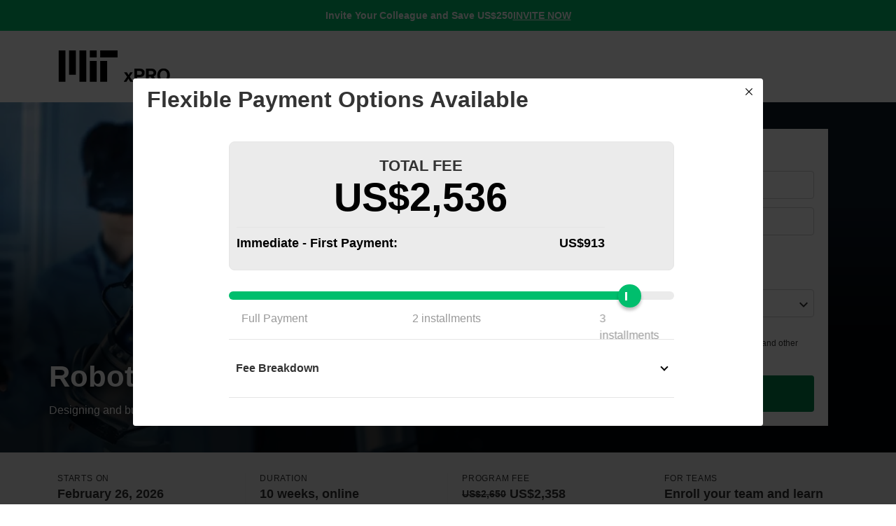

--- FILE ---
content_type: text/html; charset=utf-8
request_url: https://executive-ed.xpro.mit.edu/robotics-essentials/payment_options
body_size: 66040
content:
<!DOCTYPE html><html lang="en"><head><meta charSet="utf-8" data-next-head=""/><meta name="viewport" content="width=device-width" data-next-head=""/><link rel="icon" href="https://assets.ctfassets.net/wkud0epjdpn7/2XxeRYyAOMKNeDP6vQbAL4/b241e1458a4c9218d469a6b680854f59/MO-Favicon-32x32_without_BG.ico" type="image/x-icon" data-next-head=""/><link rel="apple-touch-icon" href="https://assets.ctfassets.net/wkud0epjdpn7/2XxeRYyAOMKNeDP6vQbAL4/b241e1458a4c9218d469a6b680854f59/MO-Favicon-32x32_without_BG.ico" type="image/x-icon" data-next-head=""/><title data-next-head="">Robotics Program by MIT xPRO | Online Robotics Certificate and Training Program</title><meta id="description" name="description" content="This program helps learners identify basic robotic subsystems, evaluate human-robot interactions and analyze challenges to the implementation of robotic systems." data-next-head=""/><link id="canonical" rel="canonical" href="https://executive-ed.xpro.mit.edu/robotics-essentials" data-next-head=""/><meta property="og:title" content="Robotics Program by MIT xPRO | Online Robotics Certificate and Training Program" data-next-head=""/><meta property="og:image" content="//images.ctfassets.net/wkud0epjdpn7/56n0sSCPb0RJYj05wly8A8/0aa4089b1d9772f3ae928ce945cc188d/MO-ROBO_desktop-min.jpg" data-next-head=""/><meta property="og:description" content="This program helps learners identify basic robotic subsystems, evaluate human-robot interactions and analyze challenges to the implementation of robotic systems." data-next-head=""/><meta property="og:url" content="https://executive-ed.xpro.mit.edu/robotics-essentials" data-next-head=""/><meta property="og:type" content="article" data-next-head=""/><link rel="preload" as="image" imageSrcSet="https://images.ctfassets.net/wkud0epjdpn7/2btJCqmiVlqWJ8E0vsMdbE/fe3517ad6860fe5d0d9b05b6e1e7e187/Mitpro_logo_new.svg 640w, https://images.ctfassets.net/wkud0epjdpn7/2btJCqmiVlqWJ8E0vsMdbE/fe3517ad6860fe5d0d9b05b6e1e7e187/Mitpro_logo_new.svg 750w, https://images.ctfassets.net/wkud0epjdpn7/2btJCqmiVlqWJ8E0vsMdbE/fe3517ad6860fe5d0d9b05b6e1e7e187/Mitpro_logo_new.svg 828w, https://images.ctfassets.net/wkud0epjdpn7/2btJCqmiVlqWJ8E0vsMdbE/fe3517ad6860fe5d0d9b05b6e1e7e187/Mitpro_logo_new.svg 1080w, https://images.ctfassets.net/wkud0epjdpn7/2btJCqmiVlqWJ8E0vsMdbE/fe3517ad6860fe5d0d9b05b6e1e7e187/Mitpro_logo_new.svg 1200w, https://images.ctfassets.net/wkud0epjdpn7/2btJCqmiVlqWJ8E0vsMdbE/fe3517ad6860fe5d0d9b05b6e1e7e187/Mitpro_logo_new.svg 1920w, https://images.ctfassets.net/wkud0epjdpn7/2btJCqmiVlqWJ8E0vsMdbE/fe3517ad6860fe5d0d9b05b6e1e7e187/Mitpro_logo_new.svg 2048w, https://images.ctfassets.net/wkud0epjdpn7/2btJCqmiVlqWJ8E0vsMdbE/fe3517ad6860fe5d0d9b05b6e1e7e187/Mitpro_logo_new.svg 3840w" imageSizes="100vw" data-next-head=""/><link rel="preload" as="image" href="https://images.ctfassets.net/wkud0epjdpn7/6kk7RN5jlfpgOkcsQaLFdL/fc69354bcd9fed7be4bfc20c9ea15818/MO-ROBO_mobile-min.jpg?fm=webp" media="(max-width: 767px)" fetchPriority="high" data-next-head=""/><link rel="preload" as="image" href="https://images.ctfassets.net/wkud0epjdpn7/56n0sSCPb0RJYj05wly8A8/0aa4089b1d9772f3ae928ce945cc188d/MO-ROBO_desktop-min.jpg?fm=webp" media="(min-width: 768px)" fetchPriority="high" data-next-head=""/><link rel="preconnect" href="https://d20ou977mdcolz.cloudfront.net"/><link rel="dns-prefetch" href="https://d20ou977mdcolz.cloudfront.net"/><link crossorigin="anonymous" rel="preload" href="https://d20ou977mdcolz.cloudfront.net/fonts/blueprint.woff2" as="font" type="font/woff2"/><link rel="preconnect" href="https://images.ctfassets.net"/><link rel="dns-prefetch" href="https://images.ctfassets.net"/><link rel="preconnect" href="https://d38kaxddcm0a82.cloudfront.net/"/><link rel="dns-prefetch" href="https://d38kaxddcm0a82.cloudfront.net/"/><link rel="preconnect" href="https://www.googletagmanager.com"/><link rel="dns-prefetch" href="https://www.googletagmanager.com"/><link rel="preconnect" href="https://connect.facebook.net"/><link rel="dns-prefetch" href="https://connect.facebook.net"/><link rel="preconnect" href="https://www.google-analytics.com"/><link rel="dns-prefetch" href="https://www.google-analytics.com"/><link rel="preconnect" href="https://www.clarity.ms"/><link rel="dns-prefetch" href="https://www.clarity.ms"/><link rel="preconnect" href="https://unleash.emeritus.org"/><link rel="dns-prefetch" href="https://unleash.emeritus.org"/><link rel="preload" href="https://d20ou977mdcolz.cloudfront.net/_next/static/css/7f7c0cc943c490a8.css" as="style"/><link rel="stylesheet" href="https://d20ou977mdcolz.cloudfront.net/_next/static/css/7f7c0cc943c490a8.css" data-n-g=""/><link rel="preload" href="https://d20ou977mdcolz.cloudfront.net/_next/static/css/ad5869b9d4768712.css" as="style"/><link rel="stylesheet" href="https://d20ou977mdcolz.cloudfront.net/_next/static/css/ad5869b9d4768712.css" data-n-p=""/><link rel="preload" href="https://d20ou977mdcolz.cloudfront.net/_next/static/css/94713ff6e028d62e.css" as="style"/><link rel="stylesheet" href="https://d20ou977mdcolz.cloudfront.net/_next/static/css/94713ff6e028d62e.css" data-n-p=""/><noscript data-n-css=""></noscript><script defer="" nomodule="" src="https://d20ou977mdcolz.cloudfront.net/_next/static/chunks/polyfills-42372ed130431b0a.js"></script><script defer="" src="https://d20ou977mdcolz.cloudfront.net/_next/static/chunks/2273.31a3d90ae65429b0.js"></script><script defer="" src="https://d20ou977mdcolz.cloudfront.net/_next/static/chunks/1708.1e4688cb9488b06e.js"></script><script defer="" src="https://d20ou977mdcolz.cloudfront.net/_next/static/chunks/6202.f90265e9a138c18e.js"></script><script defer="" src="https://d20ou977mdcolz.cloudfront.net/_next/static/chunks/3700.7f4824cd5189f7d4.js"></script><script defer="" src="https://d20ou977mdcolz.cloudfront.net/_next/static/chunks/1041.e7255a134270aaf7.js"></script><script src="https://d20ou977mdcolz.cloudfront.net/_next/static/chunks/webpack-b477e9ee70347926.js" defer=""></script><script src="https://d20ou977mdcolz.cloudfront.net/_next/static/chunks/framework-935c2a1dc59e939a.js" defer=""></script><script src="https://d20ou977mdcolz.cloudfront.net/_next/static/chunks/main-a6aa974816043c50.js" defer=""></script><script src="https://d20ou977mdcolz.cloudfront.net/_next/static/chunks/pages/_app-97cc346b9abe8370.js" defer=""></script><script src="https://d20ou977mdcolz.cloudfront.net/_next/static/chunks/58474bfb-651f7aafa97b3aff.js" defer=""></script><script src="https://d20ou977mdcolz.cloudfront.net/_next/static/chunks/7884-d2112858fcdae1dd.js" defer=""></script><script src="https://d20ou977mdcolz.cloudfront.net/_next/static/chunks/250-d5cc62264c0f7b04.js" defer=""></script><script src="https://d20ou977mdcolz.cloudfront.net/_next/static/chunks/9349-933117302c1daf57.js" defer=""></script><script src="https://d20ou977mdcolz.cloudfront.net/_next/static/chunks/251-65a47f3bb3d7a8a1.js" defer=""></script><script src="https://d20ou977mdcolz.cloudfront.net/_next/static/chunks/6426-34e815b9c44e838a.js" defer=""></script><script src="https://d20ou977mdcolz.cloudfront.net/_next/static/chunks/2223-a3094d2ea457d5ed.js" defer=""></script><script src="https://d20ou977mdcolz.cloudfront.net/_next/static/chunks/8470-3ce685ce254d853e.js" defer=""></script><script src="https://d20ou977mdcolz.cloudfront.net/_next/static/chunks/6194-b03e092395ba963a.js" defer=""></script><script src="https://d20ou977mdcolz.cloudfront.net/_next/static/chunks/8680-b7a2f14ba9052076.js" defer=""></script><script src="https://d20ou977mdcolz.cloudfront.net/_next/static/chunks/5321-ea3df7662314ff6a.js" defer=""></script><script src="https://d20ou977mdcolz.cloudfront.net/_next/static/chunks/7150-d9866543aa3907b5.js" defer=""></script><script src="https://d20ou977mdcolz.cloudfront.net/_next/static/chunks/4985-17ce0e32b16f1e4b.js" defer=""></script><script src="https://d20ou977mdcolz.cloudfront.net/_next/static/chunks/pages/landing-pages/%5Bschool-slug%5D/%5Bsite-slug%5D/%5B%5B...page-slug%5D%5D-437fc0dfe42729ed.js" defer=""></script><script src="https://d20ou977mdcolz.cloudfront.net/_next/static/on354GH0bJEU263vzZjYM/_buildManifest.js" defer=""></script><script src="https://d20ou977mdcolz.cloudfront.net/_next/static/on354GH0bJEU263vzZjYM/_ssgManifest.js" defer=""></script><style id="__jsx-undefined">.bg-accent{background-color:#a31f34 !important}.bg-accent-gradient::before{background:linear-gradient(180deg, rgba(163,31,52,0), rgba(163,31,52,0.85)) !important}.bg-gradient{background:linear-gradient(245.78deg, #000 0%, #a31f34 65.51%) !important}.bg-gradient--hero-opacity::before{background:linear-gradient(245.78deg, rgba(0,0,0,0.85) 0%, rgba(163,31,52,0.85) 65.51%) !important}.bg-gray,.section-gray,.text-block-container .content-wrapper table tbody tr th,.floating-inputform-info,.slider-content-block .scb-main-cntr .rectangular-boxes-cntr button.rb-option,.bp-tb table thead,.bp-tb.variation-second table thead tr .bp-tb--h-row,.bp-tb.variation-second table .bp-tb--body tr td a.bp-tb--row:hover,.bp--toast-content,.accordion .accordion__tab .accordion__btn-pill,.accordion .accordion__tab--content{background-color:#ebebeb !important}.bg-light,.btn.btn--primary-border,.pricing--cards-container [class*="branding-"] .cmn-card .btn.btn--primary-border,.btn.btn--secondary-border,.site--header-secondary-light.sticky .site--header__navigation-border-bottom li a.active[class^="site--header__menu--link"]::before,.site--header-primary-light.sticky .site--header__navigation-border-bottom li a.active[class^="site--header__menu--link"]::before,.branding-primary-secondary.tab-container .tabs.variant-1.horizontal .tabs--menu .tabs--menu-label.active,.branding-primary-reverse.tab-container .tabs.variant-1.horizontal .tabs--menu .tabs--menu-label.active,.branding-secondary-primary.tab-container .tabs.variant-1.horizontal .tabs--menu .tabs--menu-label.active,.branding-secondary-reverse.tab-container .tabs.variant-1.horizontal .tabs--menu .tabs--menu-label.active,.section-gray .bg-gray,.section-gray .section-gray,.section-gray .text-block-container .content-wrapper table tbody tr th,.text-block-container .content-wrapper table tbody tr .section-gray th,.section-gray .floating-inputform-info,.section-gray .slider-content-block .scb-main-cntr .rectangular-boxes-cntr button.rb-option,.slider-content-block .scb-main-cntr .rectangular-boxes-cntr .section-gray button.rb-option,.section-gray .bp-tb table thead,.bp-tb table .section-gray thead,.section-gray .bp-tb.variation-second table thead tr .bp-tb--h-row,.bp-tb.variation-second table thead tr .section-gray .bp-tb--h-row,.section-gray .bp-tb.variation-second table .bp-tb--body tr td a.bp-tb--row:hover,.bp-tb.variation-second table .bp-tb--body tr td .section-gray a.bp-tb--row:hover,.section-gray .bp--toast-content,.section-gray .accordion .accordion__tab .accordion__btn-pill,.accordion .accordion__tab .section-gray .accordion__btn-pill,.section-gray .accordion .accordion__tab--content,.accordion .section-gray .accordion__tab--content,.floating-inputform-info .signin-options .btn,.accordion .accordion__tab{background-color:#fff !important}.bg-primary,.btn.btn--primary,.branding-secondary-primary-gradient .btn,.branding-reverse-primary-gradient .btn,.branding-secondary-primary .btn:not(.bg-transparent):not(.btn.btn--reverse-border):not(.chip.version-first):not(.chip.version-first:hover):not(.chip.version-first.chip--primary):not(.chip.version-first.chip--primary:hover):not([class*="-border"]):not(.modal__close),.branding-secondary-primary.tab-container .vertical .btn.main-cta,.branding-reverse-primary .btn:not(.bg-transparent):not(.btn.btn--reverse-border):not(.chip.version-first):not(.chip.version-first:hover):not(.chip.version-first.chip--primary):not(.chip.version-first.chip--primary:hover):not([class*="-border"]):not(.modal__close),.branding-reverse-primary.tab-container .vertical .btn.main-cta,.branding-white-primary .btn:not(.modal__close),.pricing--cards-container [class*="branding-primary-"] .cmn-card.reg-card button.btn:not(.bg-transparent):not(.btn.btn--reverse-border):not(.chip.version-first):not(.chip.version-first:hover):not(.chip.version-first.chip--primary):not(.chip.version-first.chip--primary:hover):not([class*="-border"]),.site--header .site--header__navigation.site--header__navigation-border-bottom li .active[class^="site--header__menu--link"]::before,.site--header-primary-light,.branding-primary-secondary::before,.branding-primary-reverse::before,.branding-secondary-primary.tab-container .vertical .tabs--menu-label.active::before,.branding-reverse-primary.tab-container .vertical .tabs--menu-label.active::before,.btn--white-primary:hover,.section-primary,.testimonial--cards .branding-primary-secondary,.testimonial--cards .branding-primary-reverse,form .radio-control label>span.radio-style::after,.pricing--cards-container [class*="branding-primary-"] .communication-card,.pricing--cards-container [class*="secondary-primary"] .cmn-card .tagline,.pricing--cards-container [class*="-reverse-primary"] .cmn-card .tagline,.floating-inputform-info .dropdown__select-option.active,.referral-parent-section .floating-inputform .dropdown__select-option.active,.sign-up-social_index__formWrapper .floating-form-wrapper .dropdown__select-option.active,.microsite--hero-version-first .lead-form-version-second .lead-form-cntr h2.modal__title[class*="bg-primary"],.react-datepicker__day--selected,.navigation.navigation--primary ul li .navigation--item a .nav-highlight .bar,.navigation.navigation--primary ul li .navigation--item a .nav-holder span.nav-badge,.chip.chip--primary:hover,.chip.version-first.chip--primary:active,.chip.version-first.chip--primary.status-active,.chip.version-first.chip--primary.status-active:hover,.chip.version-first.chip--primary.status-locked-active,.chip.version-first.chip--primary.status-locked-active:hover{background-color:#000 !important}.bg-primary-gradient::before{background:linear-gradient(180deg, rgba(0,0,0,0), rgba(0,0,0,0.85)) !important}.bg-primary--hero-opacity::before,.branding-primary-secondary-gradient::before,.branding-primary-reverse-gradient::before{background:linear-gradient(0deg, rgba(0,0,0,0.85), rgba(0,0,0,0.85)) !important}.bg-primary--opacity,.site--header .site--header__navigation.site--header__navigation-border-bottom li [class^="site--header__menu--link"]:focus,.navigation.navigation--primary ul li .navigation--item a:active .nav-holder,.navigation.navigation--primary ul li .navigation--item a.active .nav-holder,.chip.chip--primary{background-color:rgba(0,0,0,0.05) !important}.bg-reverse,.btn.btn--reverse,.branding-primary-reverse-gradient .btn,.branding-secondary-reverse-gradient .btn,.branding-primary-reverse .btn:not(.bg-transparent):not(.btn.btn--reverse-border):not(.chip.version-first):not(.chip.version-first:hover):not(.chip.version-first.chip--primary):not(.chip.version-first.chip--primary:hover):not([class*="-border"]):not(.modal__close),.branding-primary-reverse.tab-container .vertical .btn.main-cta,.branding-secondary-reverse .btn:not(.bg-transparent):not(.btn.btn--reverse-border):not(.chip.version-first):not(.chip.version-first:hover):not(.chip.version-first.chip--primary):not(.chip.version-first.chip--primary:hover):not([class*="-border"]):not(.modal__close),.branding-secondary-reverse.tab-container .vertical .btn.main-cta,.branding-white-reverse .btn:not(.modal__close),.pricing--cards-container [class*="branding-reverse-"] .cmn-card.reg-card button.btn:not(.bg-transparent):not(.btn.btn--reverse-border):not(.chip.version-first):not(.chip.version-first:hover):not(.chip.version-first.chip--primary):not(.chip.version-first.chip--primary:hover):not([class*="-border"]),.branding-primary-reverse.tab-container .vertical .tabs--menu-label.active::before,.branding-secondary-reverse.tab-container .vertical .tabs--menu-label.active::before,.branding-reverse-primary::before,.branding-reverse-secondary::before,.section-reverse,.testimonial--cards .branding-reverse-primary,.testimonial--cards .branding-reverse-secondary,.pricing--cards-container [class*="branding-reverse-"] .communication-card,.pricing--cards-container [class*="-primary-reverse"] .cmn-card .tagline,.pricing--cards-container [class*="-secondary-reverse"] .cmn-card .tagline,.microsite--hero-version-first .lead-form-version-second .lead-form-cntr h2.modal__title[class*="bg-reverse"]{background-color:#fff !important}.bg-color-reverse--opacity{background-color:rgba(255,255,255,0.1) !important}.bg-secondary,.btn.btn--secondary,.branding-primary-secondary-gradient .btn,.branding-reverse-secondary-gradient .btn,.branding-primary-secondary .btn:not(.bg-transparent):not(.btn.btn--reverse-border):not(.chip.version-first):not(.chip.version-first:hover):not(.chip.version-first.chip--primary):not(.chip.version-first.chip--primary:hover):not([class*="-border"]):not(.modal__close),.branding-primary-secondary.tab-container .vertical .btn.main-cta,.branding-reverse-secondary .btn:not(.bg-transparent):not(.btn.btn--reverse-border):not(.chip.version-first):not(.chip.version-first:hover):not(.chip.version-first.chip--primary):not(.chip.version-first.chip--primary:hover):not([class*="-border"]):not(.modal__close),.branding-reverse-secondary.tab-container .vertical .btn.main-cta,.branding-white-secondary .btn:not(.modal__close),.pricing--cards-container [class*="branding-secondary-"] .cmn-card.reg-card button.btn:not(.bg-transparent):not(.btn.btn--reverse-border):not(.chip.version-first):not(.chip.version-first:hover):not(.chip.version-first.chip--primary):not(.chip.version-first.chip--primary:hover):not([class*="-border"]),.site--header-secondary-light,.branding-primary-secondary.tab-container .vertical .tabs--menu-label.active::before,.branding-secondary-primary::before,.branding-secondary-reverse::before,.branding-reverse-primary.tab-container .tabs.variant-1.horizontal .tabs--menu .tabs--menu-label.active,.branding-reverse-secondary.tab-container .vertical .tabs--menu-label.active::before,.branding-reverse-secondary.tab-container .tabs.variant-1.horizontal .tabs--menu .tabs--menu-label.active,.section-secondary,.testimonial--cards .branding-secondary-primary,.testimonial--cards .branding-secondary-reverse,.pricing--cards-container [class*="branding-secondary-"] .communication-card,.pricing--cards-container [class*="-primary-secondary"] .cmn-card .tagline,.pricing--cards-container [class*="-reverse-secondary"] .cmn-card .tagline,.microsite--hero-version-first .lead-form-version-second .lead-form-cntr h2.modal__title[class*="bg-secondary"],.progress .progress-bar,.navigation ul li .navigation--item a .nav-highlight .bar,.navigation ul li .navigation--item a .nav-holder span.nav-badge,.chip:hover,.chip.version-first:active,.chip.version-first.status-active,.chip.version-first.status-active:hover,.chip.version-first.status-locked-active,.chip.version-first.status-locked-active:hover{background-color:#a31f34 !important}.bg-secondary-gradient::before{background:linear-gradient(180deg, rgba(163,31,52,0), rgba(163,31,52,0.85)) !important}.bg-secondary--hero-opacity::before,.branding-secondary-primary-gradient::before,.branding-secondary-reverse-gradient::before{background:linear-gradient(0deg, rgba(163,31,52,0.85), rgba(163,31,52,0.85)) !important}.bg-secondary--opacity,.accordion h2 button::before,.accordion .accordion__tab .counter-number,.navigation ul li .navigation--item a:active .nav-holder,.navigation ul li .navigation--item a.active .nav-holder,.chip,.accordion.counter .accordion__tab--label .counter-number{background-color:rgba(163,31,52,0.1) !important}.bg-transparent,.btn.btn--reverse-border,.testimonial--cards .branding-primary-secondary::before,.testimonial--cards .branding-primary-reverse::before,.testimonial--cards .branding-secondary-primary::before,.testimonial--cards .branding-secondary-reverse::before,.testimonial--cards .branding-reverse-primary::before,.testimonial--cards .branding-reverse-secondary::before,[class*="branding-"] .modal button.modal__close,[class*="branding-"] .modal button.modal__close:hover,.chip.version-first,.chip.version-first:hover,.chip.version-first.chip--primary,.chip.version-first.chip--primary:hover,.accordion .accordion__tab--label,.accordion .accordion__tab .btn__clear,.accordion .accordion__tab--content .show__more{background-color:rgba(0,0,0,0) !important}.border-accent{border-color:#a31f34 !important}.border-color-reverse,.lp-colored--list [class*="branding-primary-"]:not(.tab-container) ul li::before,.lp-colored--list [class*="branding-secondary-"]:not(.tab-container) ul li::before,.lp-colored--list [class*="branding-reverse-"]:not(.tab-container) ul li::before,.lp-colored--list [class*="branding-primary-"]:not(.tab-container) ul li::after,.lp-colored--list [class*="branding-secondary-"]:not(.tab-container) ul li::after,.lp-colored--list [class*="branding-reverse-"]:not(.tab-container) ul li::after{border-color:#fff !important}.border-gray{border-color:#ebebeb !important}.border-light,.btn.btn--reverse-border:hover,.branding-primary-secondary ul li::before,.branding-primary-secondary ul li::after,.branding-primary-reverse ul li::before,.branding-primary-reverse ul li::after,.branding-secondary-primary ul li::before,.branding-secondary-primary ul li::after,.branding-secondary-reverse ul li::before,.branding-secondary-reverse ul li::after,.branding-reverse-primary ul li::before,.branding-reverse-primary ul li::after,.branding-reverse-secondary ul li::before,.branding-reverse-secondary ul li::after,.section-primary ul li::before,.section-primary ul li::after,.section-secondary ul li::before,.section-secondary ul li::after,.section-reverse ul li::before,.section-reverse ul li::after{border-color:#fff !important}.border-primary,.btn.btn--primary-border:hover,.pricing--cards-container [class*="branding-"] .cmn-card .btn.btn--primary-border:hover,.btn--white-primary:hover,form .radio-control label>input:checked+span.radio-style::before,.floating-inputform-info .signin-options .btn:hover,.datepicker-dropdown--wrapper .dropdown__filter-selected::after,.bp--toast-content.toast-primary,.navigation.navigation--primary ul li .navigation--item a:focus .nav-holder,.chip.version-first.chip--primary:focus{border-color:#000 !important}.border-reverse,.btn.btn--reverse-border,.btn.btn--reverse-border:focus,.bp--toast-content.toast-reverse{border-color:#fff !important}.border-secondary,.btn.btn--secondary-border:hover,.lp-colored--list ul li::before,.lp-colored--list ul li::after,.bp--toast-content.toast-secondary,.navigation ul li .navigation--item a:focus .nav-holder,.chip.version-first:focus{border-color:#a31f34 !important}.primary-contrast-color,.btn.btn--primary,.branding-secondary-primary-gradient .btn,.branding-reverse-primary-gradient .btn,.branding-secondary-primary .btn:not(.bg-transparent):not(.btn.btn--reverse-border):not(.chip.version-first):not(.chip.version-first:hover):not(.chip.version-first.chip--primary):not(.chip.version-first.chip--primary:hover):not([class*="-border"]):not(.modal__close),.branding-secondary-primary.tab-container .vertical .btn.main-cta,.branding-reverse-primary .btn:not(.bg-transparent):not(.btn.btn--reverse-border):not(.chip.version-first):not(.chip.version-first:hover):not(.chip.version-first.chip--primary):not(.chip.version-first.chip--primary:hover):not([class*="-border"]):not(.modal__close),.branding-reverse-primary.tab-container .vertical .btn.main-cta,.branding-white-primary .btn:not(.modal__close),.pricing--cards-container [class*="branding-primary-"] .cmn-card.reg-card button.btn:not(.bg-transparent):not(.btn.btn--reverse-border):not(.chip.version-first):not(.chip.version-first:hover):not(.chip.version-first.chip--primary):not(.chip.version-first.chip--primary:hover):not([class*="-border"]),.btn.btn--primary:hover,.branding-secondary-primary-gradient .btn:hover,.branding-reverse-primary-gradient .btn:hover,.branding-secondary-primary .btn:hover:not(.bg-transparent):not(.btn.btn--reverse-border):not(.chip.version-first):not(.chip.version-first:hover):not(.chip.version-first.chip--primary):not(.chip.version-first.chip--primary:hover):not([class*="-border"]):not(.modal__close),.branding-secondary-primary.tab-container .vertical .btn.main-cta:hover,.branding-reverse-primary .btn:hover:not(.bg-transparent):not(.btn.btn--reverse-border):not(.chip.version-first):not(.chip.version-first:hover):not(.chip.version-first.chip--primary):not(.chip.version-first.chip--primary:hover):not([class*="-border"]):not(.modal__close),.branding-reverse-primary.tab-container .vertical .btn.main-cta:hover,.branding-white-primary .btn:hover:not(.modal__close),.pricing--cards-container [class*="branding-primary-"] .cmn-card.reg-card button.btn:hover:not(.bg-transparent):not(.btn.btn--reverse-border):not(.chip.version-first):not(.chip.version-first:hover):not(.chip.version-first.chip--primary):not(.chip.version-first.chip--primary:hover):not([class*="-border"]),.btn.btn--primary:focus,.branding-secondary-primary-gradient .btn:focus,.branding-reverse-primary-gradient .btn:focus,.branding-secondary-primary .btn:focus:not(.bg-transparent):not(.btn.btn--reverse-border):not(.chip.version-first):not(.chip.version-first:hover):not(.chip.version-first.chip--primary):not(.chip.version-first.chip--primary:hover):not([class*="-border"]):not(.modal__close),.branding-secondary-primary.tab-container .vertical .btn.main-cta:focus,.branding-reverse-primary .btn:focus:not(.bg-transparent):not(.btn.btn--reverse-border):not(.chip.version-first):not(.chip.version-first:hover):not(.chip.version-first.chip--primary):not(.chip.version-first.chip--primary:hover):not([class*="-border"]):not(.modal__close),.branding-reverse-primary.tab-container .vertical .btn.main-cta:focus,.branding-white-primary .btn:focus:not(.modal__close),.pricing--cards-container [class*="branding-primary-"] .cmn-card.reg-card button.btn:focus:not(.bg-transparent):not(.btn.btn--reverse-border):not(.chip.version-first):not(.chip.version-first:hover):not(.chip.version-first.chip--primary):not(.chip.version-first.chip--primary:hover):not([class*="-border"]),.btn.btn--primary:active,.branding-secondary-primary-gradient .btn:active,.branding-reverse-primary-gradient .btn:active,.branding-secondary-primary .btn:active:not(.bg-transparent):not(.btn.btn--reverse-border):not(.chip.version-first):not(.chip.version-first:hover):not(.chip.version-first.chip--primary):not(.chip.version-first.chip--primary:hover):not([class*="-border"]):not(.modal__close),.branding-secondary-primary.tab-container .vertical .btn.main-cta:active,.branding-reverse-primary .btn:active:not(.bg-transparent):not(.btn.btn--reverse-border):not(.chip.version-first):not(.chip.version-first:hover):not(.chip.version-first.chip--primary):not(.chip.version-first.chip--primary:hover):not([class*="-border"]):not(.modal__close),.branding-reverse-primary.tab-container .vertical .btn.main-cta:active,.branding-white-primary .btn:active:not(.modal__close),.pricing--cards-container [class*="branding-primary-"] .cmn-card.reg-card button.btn:active:not(.bg-transparent):not(.btn.btn--reverse-border):not(.chip.version-first):not(.chip.version-first:hover):not(.chip.version-first.chip--primary):not(.chip.version-first.chip--primary:hover):not([class*="-border"]),.lp-colored--list.text-block-container.branding-primary-secondary a:not(.btn),.lp-colored--list.text-block-container.branding-primary-reverse a:not(.btn),.branding-primary-secondary,.branding-primary-secondary a,.branding-primary-secondary.lp-wysiwyg .content-wrapper,.branding-primary-secondary .ribbon .ribbon__close,.branding-primary-secondary.tab-container .vertical .tabs--menu-label,.branding-primary-secondary.tab-container .tabs.variant-1.horizontal .vertical .tabs--menu .tabs--menu-label,.branding-primary-secondary.tab-container .tabs.variant-1.horizontal .vertical .tabs--menu .tabs--menu-label.active,.branding-primary-reverse,.branding-primary-reverse a,.branding-primary-reverse.lp-wysiwyg .content-wrapper,.branding-primary-reverse .ribbon .ribbon__close,.branding-primary-reverse.tab-container .vertical .tabs--menu-label,.branding-primary-reverse.tab-container .tabs.variant-1.horizontal .vertical .tabs--menu .tabs--menu-label,.branding-primary-reverse.tab-container .tabs.variant-1.horizontal .vertical .tabs--menu .tabs--menu-label.active,.testimonial--cards .branding-primary-secondary button.read-more,.testimonial--cards .branding-primary-reverse button.read-more,.pricing--cards-container [class*="branding-primary-"] .communication-card,.pricing--cards-container [class*="secondary-primary"] .cmn-card .tagline,.pricing--cards-container [class*="-reverse-primary"] .cmn-card .tagline,section[class*="branding-primary-"]:not(.wide-form-wrapper) .lead-form-cntr.lead-form-horizontal form h2,section[class*="branding-primary-"]:not(.wide-form-wrapper) .lead-form-cntr.lead-form-horizontal form h3,section[class*="branding-primary-"]:not(.wide-form-wrapper) .lead-form-cntr.lead-form-horizontal form .radio-control span,section[class*="branding-primary-"]:not(.wide-form-wrapper) .lead-form-cntr.lead-form-horizontal form p,section[class*="branding-primary-"]:not(.wide-form-wrapper) .lead-form-cntr.lead-form-horizontal form p a,.microsite--hero-version-first .lead-form-version-second .lead-form-cntr h2.modal__title[class*="bg-primary"],section[class*="registrationBanner"][class*="branding-primary"] button.learn-more,.bp-banner.bg-primary,.bp-banner.btn.btn--primary,.branding-secondary-primary-gradient .bp-banner.btn,.branding-reverse-primary-gradient .bp-banner.btn,.branding-secondary-primary .bp-banner.btn:not(.bg-transparent):not(.btn.btn--reverse-border):not(.chip.version-first):not(.chip.version-first:hover):not(.chip.version-first.chip--primary):not(.chip.version-first.chip--primary:hover):not([class*="-border"]):not(.modal__close),.branding-secondary-primary.tab-container .vertical .bp-banner.btn.main-cta,.branding-reverse-primary .bp-banner.btn:not(.bg-transparent):not(.btn.btn--reverse-border):not(.chip.version-first):not(.chip.version-first:hover):not(.chip.version-first.chip--primary):not(.chip.version-first.chip--primary:hover):not([class*="-border"]):not(.modal__close),.branding-reverse-primary.tab-container .vertical .bp-banner.btn.main-cta,.branding-white-primary .bp-banner.btn:not(.modal__close),.pricing--cards-container [class*="branding-primary-"] .cmn-card.reg-card button.bp-banner.btn:not(.bg-transparent):not(.btn.btn--reverse-border):not(.chip.version-first):not(.chip.version-first:hover):not(.chip.version-first.chip--primary):not(.chip.version-first.chip--primary:hover):not([class*="-border"]),.site--header .site--header__navigation.site--header__navigation-border-bottom li .bp-banner.active[class^="site--header__menu--link"]::before,.bp-banner.site--header-primary-light,.bp-banner.branding-primary-secondary::before,.bp-banner.branding-primary-reverse::before,.branding-secondary-primary.tab-container .vertical .bp-banner.tabs--menu-label.active::before,.branding-reverse-primary.tab-container .vertical .bp-banner.tabs--menu-label.active::before,.bp-banner.btn--white-primary:hover,.bp-banner.section-primary,.testimonial--cards .bp-banner.branding-primary-secondary,.testimonial--cards .bp-banner.branding-primary-reverse,form .radio-control label>span.bp-banner.radio-style::after,.pricing--cards-container [class*="branding-primary-"] .bp-banner.communication-card,.pricing--cards-container [class*="secondary-primary"] .cmn-card .bp-banner.tagline,.pricing--cards-container [class*="-reverse-primary"] .cmn-card .bp-banner.tagline,.floating-inputform-info .bp-banner.dropdown__select-option.active,.referral-parent-section .floating-inputform .bp-banner.dropdown__select-option.active,.sign-up-social_index__formWrapper .floating-form-wrapper .bp-banner.dropdown__select-option.active,.microsite--hero-version-first .lead-form-version-second .lead-form-cntr h2.bp-banner.modal__title[class*="bg-primary"],.bp-banner.react-datepicker__day--selected,.navigation.navigation--primary ul li .navigation--item a .nav-highlight .bp-banner.bar,.navigation.navigation--primary ul li .navigation--item a .nav-holder span.bp-banner.nav-badge,.bp-banner.chip.chip--primary:hover,.bp-banner.chip.version-first.chip--primary:active,.bp-banner.chip.version-first.chip--primary.status-active,.bp-banner.chip.version-first.chip--primary.status-locked-active,.chip.chip--primary:hover,.chip.version-first.chip--primary:active,.chip.version-first.chip--primary.status-active,.chip.version-first.chip--primary.status-active:hover,.chip.version-first.chip--primary.status-locked-active,.chip.version-first.chip--primary.status-locked-active:hover{color:#fff !important}.secondary-contrast-color,.btn.btn--secondary,.branding-primary-secondary-gradient .btn,.branding-reverse-secondary-gradient .btn,.branding-primary-secondary .btn:not(.bg-transparent):not(.btn.btn--reverse-border):not(.chip.version-first):not(.chip.version-first:hover):not(.chip.version-first.chip--primary):not(.chip.version-first.chip--primary:hover):not([class*="-border"]):not(.modal__close),.branding-primary-secondary.tab-container .vertical .btn.main-cta,.branding-reverse-secondary .btn:not(.bg-transparent):not(.btn.btn--reverse-border):not(.chip.version-first):not(.chip.version-first:hover):not(.chip.version-first.chip--primary):not(.chip.version-first.chip--primary:hover):not([class*="-border"]):not(.modal__close),.branding-reverse-secondary.tab-container .vertical .btn.main-cta,.branding-white-secondary .btn:not(.modal__close),.pricing--cards-container [class*="branding-secondary-"] .cmn-card.reg-card button.btn:not(.bg-transparent):not(.btn.btn--reverse-border):not(.chip.version-first):not(.chip.version-first:hover):not(.chip.version-first.chip--primary):not(.chip.version-first.chip--primary:hover):not([class*="-border"]),.btn.btn--secondary:hover,.branding-primary-secondary-gradient .btn:hover,.branding-reverse-secondary-gradient .btn:hover,.lp-colored--list.text-block-container.branding-secondary-primary a:not(.btn),.lp-colored--list.text-block-container.branding-secondary-reverse a:not(.btn),.branding-secondary-primary,.branding-secondary-primary a,.branding-secondary-primary.lp-wysiwyg .content-wrapper,.branding-secondary-primary .ribbon .ribbon__close,.branding-secondary-primary.tab-container .vertical .tabs--menu-label,.branding-secondary-primary.tab-container .tabs.variant-1.horizontal .vertical .tabs--menu .tabs--menu-label,.branding-secondary-primary.tab-container .tabs.variant-1.horizontal .vertical .tabs--menu .tabs--menu-label.active,.branding-secondary-reverse,.branding-secondary-reverse a,.branding-secondary-reverse.lp-wysiwyg .content-wrapper,.branding-secondary-reverse .ribbon .ribbon__close,.branding-secondary-reverse.tab-container .vertical .tabs--menu-label,.branding-secondary-reverse.tab-container .tabs.variant-1.horizontal .vertical .tabs--menu .tabs--menu-label,.branding-secondary-reverse.tab-container .tabs.variant-1.horizontal .vertical .tabs--menu .tabs--menu-label.active,.testimonial--cards .branding-secondary-primary button.read-more,.testimonial--cards .branding-secondary-reverse button.read-more,.pricing--cards-container [class*="branding-secondary-"] .communication-card,.pricing--cards-container [class*="-primary-secondary"] .cmn-card .tagline,.pricing--cards-container [class*="-reverse-secondary"] .cmn-card .tagline,section[class*="branding-secondary-"]:not(.wide-form-wrapper) .lead-form-cntr.lead-form-horizontal form h2,section[class*="branding-secondary-"]:not(.wide-form-wrapper) .lead-form-cntr.lead-form-horizontal form h3,section[class*="branding-secondary-"]:not(.wide-form-wrapper) .lead-form-cntr.lead-form-horizontal form .radio-control span,section[class*="branding-secondary-"]:not(.wide-form-wrapper) .lead-form-cntr.lead-form-horizontal form p,section[class*="branding-secondary-"]:not(.wide-form-wrapper) .lead-form-cntr.lead-form-horizontal form p a,.microsite--hero-version-first .lead-form-version-second .lead-form-cntr h2.modal__title[class*="bg-secondary"],section[class*="registrationBanner"][class*="branding-secondary"] button.learn-more,.bp-banner.bg-secondary,.bp-banner.site--header-secondary-light,.branding-primary-secondary.tab-container .vertical .bp-banner.tabs--menu-label.active::before,.bp-banner.branding-secondary-primary::before,.bp-banner.branding-secondary-reverse::before,.branding-reverse-primary.tab-container .tabs.variant-1.horizontal .tabs--menu .bp-banner.tabs--menu-label.active,.branding-reverse-secondary.tab-container .vertical .bp-banner.tabs--menu-label.active::before,.branding-reverse-secondary.tab-container .tabs.variant-1.horizontal .tabs--menu .bp-banner.tabs--menu-label.active,.bp-banner.section-secondary,.testimonial--cards .bp-banner.branding-secondary-primary,.testimonial--cards .bp-banner.branding-secondary-reverse,.progress .bp-banner.progress-bar,.navigation ul li .navigation--item a .nav-highlight .bp-banner.bar,.navigation ul li .navigation--item a .nav-holder span.bp-banner.nav-badge,.chip:hover,.chip.version-first:active,.chip.version-first.status-active,.chip.version-first.status-active:hover,.chip.version-first.status-locked-active,.chip.version-first.status-locked-active:hover{color:#fff !important}.reverse-contrast-color,.btn.btn--reverse,.branding-primary-reverse-gradient .btn,.branding-secondary-reverse-gradient .btn,.branding-primary-reverse .btn:not(.bg-transparent):not(.btn.btn--reverse-border):not(.chip.version-first):not(.chip.version-first:hover):not(.chip.version-first.chip--primary):not(.chip.version-first.chip--primary:hover):not([class*="-border"]):not(.modal__close),.branding-primary-reverse.tab-container .vertical .btn.main-cta,.branding-secondary-reverse .btn:not(.bg-transparent):not(.btn.btn--reverse-border):not(.chip.version-first):not(.chip.version-first:hover):not(.chip.version-first.chip--primary):not(.chip.version-first.chip--primary:hover):not([class*="-border"]):not(.modal__close),.branding-secondary-reverse.tab-container .vertical .btn.main-cta,.branding-white-reverse .btn:not(.modal__close),.pricing--cards-container [class*="branding-reverse-"] .cmn-card.reg-card button.btn:not(.bg-transparent):not(.btn.btn--reverse-border):not(.chip.version-first):not(.chip.version-first:hover):not(.chip.version-first.chip--primary):not(.chip.version-first.chip--primary:hover):not([class*="-border"]),.btn.btn--reverse:hover,.branding-primary-reverse-gradient .btn:hover,.branding-secondary-reverse-gradient .btn:hover,.btn.btn--reverse:focus,.branding-primary-reverse-gradient .btn:focus,.branding-secondary-reverse-gradient .btn:focus,.btn.btn--reverse:active,.branding-primary-reverse-gradient .btn:active,.branding-secondary-reverse-gradient .btn:active,.btn.btn--reverse-border:hover,.btn.btn--reverse-border:focus,.lp-colored--list.text-block-container.branding-reverse-primary a:not(.btn),.lp-colored--list.text-block-container.branding-reverse-secondary a:not(.btn),.branding-reverse-primary,.branding-reverse-primary a,.branding-reverse-primary.lp-wysiwyg .content-wrapper,.branding-reverse-primary .ribbon .ribbon__close,.branding-reverse-primary.tab-container .vertical .tabs--menu-label,.branding-reverse-primary.tab-container .tabs.variant-1.horizontal .vertical .tabs--menu .tabs--menu-label,.branding-reverse-primary.tab-container .tabs.variant-1.horizontal .vertical .tabs--menu .tabs--menu-label.active,.branding-reverse-secondary,.branding-reverse-secondary a,.branding-reverse-secondary.lp-wysiwyg .content-wrapper,.branding-reverse-secondary .ribbon .ribbon__close,.branding-reverse-secondary.tab-container .vertical .tabs--menu-label,.branding-reverse-secondary.tab-container .tabs.variant-1.horizontal .vertical .tabs--menu .tabs--menu-label,.branding-reverse-secondary.tab-container .tabs.variant-1.horizontal .vertical .tabs--menu .tabs--menu-label.active,.testimonial--cards .branding-reverse-primary button.read-more,.testimonial--cards .branding-reverse-secondary button.read-more,.testimonial--cards .branding-reverse-primary .icon-quote,.testimonial--cards .branding-reverse-secondary .icon-quote,.pricing--cards-container [class*="branding-reverse-"] .communication-card,.pricing--cards-container [class*="-primary-reverse"] .cmn-card .tagline,.pricing--cards-container [class*="-secondary-reverse"] .cmn-card .tagline,section[class*="branding-reverse-"]:not(.wide-form-wrapper) .lead-form-cntr.lead-form-horizontal form h2,section[class*="branding-reverse-"]:not(.wide-form-wrapper) .lead-form-cntr.lead-form-horizontal form h3,section[class*="branding-reverse-"]:not(.wide-form-wrapper) .lead-form-cntr.lead-form-horizontal form .radio-control span,section[class*="branding-reverse-"]:not(.wide-form-wrapper) .lead-form-cntr.lead-form-horizontal form p,section[class*="branding-reverse-"]:not(.wide-form-wrapper) .lead-form-cntr.lead-form-horizontal form p a,.microsite--hero-version-first .lead-form-version-second .lead-form-cntr h2.modal__title[class*="bg-reverse"],section[class*="registrationBanner"][class*="branding-reverse"] button.learn-more,.bp-banner.bg-reverse,.branding-primary-reverse.tab-container .vertical .bp-banner.tabs--menu-label.active::before,.branding-secondary-reverse.tab-container .vertical .bp-banner.tabs--menu-label.active::before,.bp-banner.branding-reverse-primary::before,.bp-banner.branding-reverse-secondary::before,.bp-banner.section-reverse,.testimonial--cards .bp-banner.branding-reverse-primary,.testimonial--cards .bp-banner.branding-reverse-secondary{color:#333 !important}.text-accent,.lp-colored--list a:not(.btn),.lp-colored--list .text-block-container a:not(.btn),.section-gray a,.floating-inputform .floating-inputform-wrapper .ty-cntr * a.link,.sign-up-social_index__formWrapper .floating-consent a,.slider-content-block .scb-main-cntr .rectangular-boxes-cntr button.rb-option.active .medium-text-1,footer a{color:#a31f34 !important}.text-color,body,.site--header .site--header__navigation.site--header__navigation-border-bottom li [class^="site--header__menu--link"],.branding-primary-secondary.tab-container .tabs.variant-1.horizontal .tabs--menu .tabs--menu-label.active,.branding-primary-reverse.tab-container .tabs.variant-1.horizontal .tabs--menu .tabs--menu-label.active,.branding-secondary-primary.tab-container .tabs.variant-1.horizontal .tabs--menu .tabs--menu-label.active,.branding-secondary-reverse.tab-container .tabs.variant-1.horizontal .tabs--menu .tabs--menu-label.active,.section-gray,.section-gray .ribbon .ribbon__close,.pricing--cards-container [class*="branding-"],[class*="branding-"] .modal .modal__title,[class*="branding-"] .modal .flexi-payment-modal h4,[class*="branding-"] .modal button.modal__close span,[class*="branding-"] .modal .flexi-payment-modal .rangeslider--labels .rangeslider--label-item,.floating-inputform .floating-inputform-wrapper,.floating-inputform .floating-inputform-wrapper .ty-cntr *,.floating-inputform-info .signin-options .btn,div[class*="buildingBlockParent"] div[class*="buildingBlock"] a.link,.slider-content-block .scb-main-cntr .rectangular-boxes-cntr button.rb-option,.slider-content-block .scb-main-cntr .rectangular-boxes-cntr button.rb-option a,.bp-tb.variation-first table tbody tr .bp-tb--row .bp-tb--row-col-1 .bp-tb__sub-title span,.bp-tb.variation-first table tbody tr .bp-tb--row .bp-tb--row-col-2 .bp-tb__title,.bp-tb.variation-second table .bp-tb--body tr td a.bp-tb--row,.bp--toast-content .bp--toast-header .bp--toast-title,.navigation ul li .navigation--item a,.navigation.navigation--primary ul li .navigation--item a,.chip.version-first,.chip.version-first:hover,.chip.version-first.chip--primary,.chip.version-first.chip--primary:hover,.accordion .accordion__tab,.accordion .accordion__tab--label,.accordion.counter .accordion__tab--label .counter-number,#ai-tutor-bot #chat-container.chatContainer{color:#333 !important}.text-color-reverse,.branding-primary-secondary-gradient,.branding-primary-reverse-gradient,.branding-secondary-primary-gradient,.branding-secondary-reverse-gradient,.branding-reverse-primary-gradient,.branding-reverse-secondary-gradient,.section-primary,.section-secondary,.section-reverse{color:#fff !important}.text-error{color:#fff !important}.text-gray{color:#ebebeb !important}.text-light,.lp-colored--list a.text-light,.site--header-secondary-light.sticky .site--header__navigation-border-bottom li a.active[class^="site--header__menu--link"],.site--header-primary-light.sticky .site--header__navigation-border-bottom li a.active[class^="site--header__menu--link"],.site--header-secondary-light.sticky .site--header__navigation-border-bottom li a[class^="site--header__menu--link"]:hover,.site--header-primary-light.sticky .site--header__navigation-border-bottom li a[class^="site--header__menu--link"]:hover,.site--header-secondary-light.sticky .site--header__navigation-border-bottom li a[class^="site--header__menu--link"]:focus,.site--header-primary-light.sticky .site--header__navigation-border-bottom li a[class^="site--header__menu--link"]:focus,.branding-primary-secondary.tab-container .tabs.variant-1.horizontal .tabs--menu .tabs--menu-label,.branding-primary-reverse.tab-container .tabs.variant-1.horizontal .tabs--menu .tabs--menu-label,.branding-secondary-primary.tab-container .tabs.variant-1.horizontal .tabs--menu .tabs--menu-label,.branding-secondary-reverse.tab-container .tabs.variant-1.horizontal .tabs--menu .tabs--menu-label,.branding-reverse-primary.tab-container .tabs.variant-1.horizontal .tabs--menu .tabs--menu-label.active,.branding-reverse-secondary.tab-container .tabs.variant-1.horizontal .tabs--menu .tabs--menu-label.active,.btn--white-primary:hover,.referral-parent-section .floating-inputform .form--text--input__required{color:#fff !important}.text-primary,.btn.btn--primary-border,.pricing--cards-container [class*="branding-"] .cmn-card .btn.btn--primary-border,.btn.btn--primary-border:hover,.site--header .site--header__navigation.site--header__navigation-border-bottom li [class^="site--header__menu--link"]:hover,.site--header .site--header__navigation.site--header__navigation-border-bottom li .active[class^="site--header__menu--link"],.site--header .site--header__navigation.site--header__navigation-border-bottom li [class^="site--header__menu--link"]:focus,.branding-secondary-primary .stats-item__title,.branding-reverse-primary .stats-item__title,.reimbursement--wrapper .reimbursement--parent .benefits--parent .benefits li b,.floating-inputform .floating-inputform-wrapper .ty-cntr * .blueprint-icon,.floating-inputform-info .password-validation--condition .icon-success.active,.datepicker-dropdown--wrapper .dropdown__select-option.active,.chip.chip--primary,.chip.version-first.chip--primary.status-incomplete .chip__icon--before{color:#000 !important}.text-reverse,.btn.btn--reverse-border,.branding-primary-reverse .stats-item__title,.branding-secondary-reverse .stats-item__title,.testimonial--cards .branding-primary-secondary .icon-quote,.testimonial--cards .branding-primary-reverse .icon-quote,.testimonial--cards .branding-secondary-primary .icon-quote,.testimonial--cards .branding-secondary-reverse .icon-quote{color:#fff !important}.text-secondary,.btn.btn--secondary-border,.btn.btn--secondary-border:hover,.accordion h2 button::before,.accordion .accordion__tab .counter-number,.branding-primary-secondary .stats-item__title,.branding-reverse-secondary .stats-item__title,.chip,.chip.version-first.status-incomplete .chip__icon--before,.accordion .accordion__tab .accordion__btn-pill{color:#a31f34 !important}.link-color{color:#000 !important}.link-color-hover{color:#000 !important}.fill-accent{fill:#a31f34 !important}.fill-primary,#ai-tutor-bot #chat-container.chatContainer div[class*="chatbotHeader"] span[class*="chatbotLogo"] svg>path{fill:#000 !important}.fill-reverse{fill:#fff !important}.fill-secondary{fill:#a31f34 !important}.stroke-primary{stroke:#000 !important}.stroke-secondary{stroke:#a31f34 !important}.stroke-reverse{stroke:#fff !important}.btn{cursor:pointer}.btn.btn--primary,.branding-secondary-primary-gradient .btn,.branding-reverse-primary-gradient .btn,.branding-secondary-primary .btn:not(.bg-transparent):not(.btn.btn--reverse-border):not(.chip.version-first):not(.chip.version-first:hover):not(.chip.version-first.chip--primary):not(.chip.version-first.chip--primary:hover):not([class*="-border"]):not(.modal__close),.branding-secondary-primary.tab-container .vertical .btn.main-cta,.branding-reverse-primary .btn:not(.bg-transparent):not(.btn.btn--reverse-border):not(.chip.version-first):not(.chip.version-first:hover):not(.chip.version-first.chip--primary):not(.chip.version-first.chip--primary:hover):not([class*="-border"]):not(.modal__close),.branding-reverse-primary.tab-container .vertical .btn.main-cta,.branding-white-primary .btn:not(.modal__close),.pricing--cards-container [class*="branding-primary-"] .cmn-card.reg-card button.btn:not(.bg-transparent):not(.btn.btn--reverse-border):not(.chip.version-first):not(.chip.version-first:hover):not(.chip.version-first.chip--primary):not(.chip.version-first.chip--primary:hover):not([class*="-border"]){border-color:rgba(0,0,0,0) !important}.btn.btn--primary:hover,.branding-secondary-primary-gradient .btn:hover,.branding-reverse-primary-gradient .btn:hover,.branding-secondary-primary .btn:hover:not(.bg-transparent):not(.btn.btn--reverse-border):not(.chip.version-first):not(.chip.version-first:hover):not(.chip.version-first.chip--primary):not(.chip.version-first.chip--primary:hover):not([class*="-border"]):not(.modal__close),.branding-secondary-primary.tab-container .vertical .btn.main-cta:hover,.branding-reverse-primary .btn:hover:not(.bg-transparent):not(.btn.btn--reverse-border):not(.chip.version-first):not(.chip.version-first:hover):not(.chip.version-first.chip--primary):not(.chip.version-first.chip--primary:hover):not([class*="-border"]):not(.modal__close),.branding-reverse-primary.tab-container .vertical .btn.main-cta:hover,.branding-white-primary .btn:hover:not(.modal__close),.pricing--cards-container [class*="branding-primary-"] .cmn-card.reg-card button.btn:hover:not(.bg-transparent):not(.btn.btn--reverse-border):not(.chip.version-first):not(.chip.version-first:hover):not(.chip.version-first.chip--primary):not(.chip.version-first.chip--primary:hover):not([class*="-border"]){background:linear-gradient(0deg, rgba(0,0,0,0.2), rgba(0,0,0,0.2)),#000 !important}.btn.btn--primary:focus,.branding-secondary-primary-gradient .btn:focus,.branding-reverse-primary-gradient .btn:focus,.branding-secondary-primary .btn:focus:not(.bg-transparent):not(.btn.btn--reverse-border):not(.chip.version-first):not(.chip.version-first:hover):not(.chip.version-first.chip--primary):not(.chip.version-first.chip--primary:hover):not([class*="-border"]):not(.modal__close),.branding-secondary-primary.tab-container .vertical .btn.main-cta:focus,.branding-reverse-primary .btn:focus:not(.bg-transparent):not(.btn.btn--reverse-border):not(.chip.version-first):not(.chip.version-first:hover):not(.chip.version-first.chip--primary):not(.chip.version-first.chip--primary:hover):not([class*="-border"]):not(.modal__close),.branding-reverse-primary.tab-container .vertical .btn.main-cta:focus,.branding-white-primary .btn:focus:not(.modal__close),.pricing--cards-container [class*="branding-primary-"] .cmn-card.reg-card button.btn:focus:not(.bg-transparent):not(.btn.btn--reverse-border):not(.chip.version-first):not(.chip.version-first:hover):not(.chip.version-first.chip--primary):not(.chip.version-first.chip--primary:hover):not([class*="-border"]),.btn.btn--primary:active,.branding-secondary-primary-gradient .btn:active,.branding-reverse-primary-gradient .btn:active,.branding-secondary-primary .btn:active:not(.bg-transparent):not(.btn.btn--reverse-border):not(.chip.version-first):not(.chip.version-first:hover):not(.chip.version-first.chip--primary):not(.chip.version-first.chip--primary:hover):not([class*="-border"]):not(.modal__close),.branding-secondary-primary.tab-container .vertical .btn.main-cta:active,.branding-reverse-primary .btn:active:not(.bg-transparent):not(.btn.btn--reverse-border):not(.chip.version-first):not(.chip.version-first:hover):not(.chip.version-first.chip--primary):not(.chip.version-first.chip--primary:hover):not([class*="-border"]):not(.modal__close),.branding-reverse-primary.tab-container .vertical .btn.main-cta:active,.branding-white-primary .btn:active:not(.modal__close),.pricing--cards-container [class*="branding-primary-"] .cmn-card.reg-card button.btn:active:not(.bg-transparent):not(.btn.btn--reverse-border):not(.chip.version-first):not(.chip.version-first:hover):not(.chip.version-first.chip--primary):not(.chip.version-first.chip--primary:hover):not([class*="-border"]){background:linear-gradient(0deg, rgba(255,255,255,0.3), rgba(255,255,255,0.3)),#000 !important}.btn.btn--primary:disabled,.branding-secondary-primary-gradient .btn:disabled,.branding-reverse-primary-gradient .btn:disabled,.branding-secondary-primary .btn:disabled:not(.bg-transparent):not(.btn.btn--reverse-border):not(.chip.version-first):not(.chip.version-first:hover):not(.chip.version-first.chip--primary):not(.chip.version-first.chip--primary:hover):not([class*="-border"]):not(.modal__close),.branding-secondary-primary.tab-container .vertical .btn.main-cta:disabled,.branding-reverse-primary .btn:disabled:not(.bg-transparent):not(.btn.btn--reverse-border):not(.chip.version-first):not(.chip.version-first:hover):not(.chip.version-first.chip--primary):not(.chip.version-first.chip--primary:hover):not([class*="-border"]):not(.modal__close),.branding-reverse-primary.tab-container .vertical .btn.main-cta:disabled,.branding-white-primary .btn:disabled:not(.modal__close),.pricing--cards-container [class*="branding-primary-"] .cmn-card.reg-card button.btn:disabled:not(.bg-transparent):not(.btn.btn--reverse-border):not(.chip.version-first):not(.chip.version-first:hover):not(.chip.version-first.chip--primary):not(.chip.version-first.chip--primary:hover):not([class*="-border"]){background:#b1bac2 !important;color:#e5e5e5 !important;cursor:default}.btn.btn--primary-border,.pricing--cards-container [class*="branding-"] .cmn-card .btn.btn--primary-border{border-color:#e5e5e5 !important}.btn.btn--primary-border:hover,.pricing--cards-container [class*="branding-"] .cmn-card .btn.btn--primary-border:hover{background:linear-gradient(0deg, rgba(255,255,255,0.85), rgba(255,255,255,0.85)),#000 !important}.btn.btn--primary-border:focus,.pricing--cards-container [class*="branding-"] .cmn-card .btn.btn--primary-border:focus,.btn.btn--primary-border:active,.pricing--cards-container [class*="branding-"] .cmn-card .btn.btn--primary-border:active{background:#000 !important;border-color:rgba(0,0,0,0) !important;color:#fff !important}.btn.btn--primary-border:disabled,.pricing--cards-container [class*="branding-"] .cmn-card .btn.btn--primary-border:disabled{background:#fff !important;border-color:#b1bac2 !important;color:#b1bac2 !important;cursor:default}.btn.btn--secondary,.branding-primary-secondary-gradient .btn,.branding-reverse-secondary-gradient .btn,.branding-primary-secondary .btn:not(.bg-transparent):not(.btn.btn--reverse-border):not(.chip.version-first):not(.chip.version-first:hover):not(.chip.version-first.chip--primary):not(.chip.version-first.chip--primary:hover):not([class*="-border"]):not(.modal__close),.branding-primary-secondary.tab-container .vertical .btn.main-cta,.branding-reverse-secondary .btn:not(.bg-transparent):not(.btn.btn--reverse-border):not(.chip.version-first):not(.chip.version-first:hover):not(.chip.version-first.chip--primary):not(.chip.version-first.chip--primary:hover):not([class*="-border"]):not(.modal__close),.branding-reverse-secondary.tab-container .vertical .btn.main-cta,.branding-white-secondary .btn:not(.modal__close),.pricing--cards-container [class*="branding-secondary-"] .cmn-card.reg-card button.btn:not(.bg-transparent):not(.btn.btn--reverse-border):not(.chip.version-first):not(.chip.version-first:hover):not(.chip.version-first.chip--primary):not(.chip.version-first.chip--primary:hover):not([class*="-border"]){border-color:rgba(0,0,0,0) !important}.btn.btn--secondary:hover,.branding-primary-secondary-gradient .btn:hover,.branding-reverse-secondary-gradient .btn:hover,.branding-primary-secondary .btn:hover:not(.bg-transparent):not(.btn.btn--reverse-border):not(.chip.version-first):not(.chip.version-first:hover):not(.chip.version-first.chip--primary):not(.chip.version-first.chip--primary:hover):not([class*="-border"]):not(.modal__close),.branding-primary-secondary.tab-container .vertical .btn.main-cta:hover,.branding-reverse-secondary .btn:hover:not(.bg-transparent):not(.btn.btn--reverse-border):not(.chip.version-first):not(.chip.version-first:hover):not(.chip.version-first.chip--primary):not(.chip.version-first.chip--primary:hover):not([class*="-border"]):not(.modal__close),.branding-reverse-secondary.tab-container .vertical .btn.main-cta:hover,.branding-white-secondary .btn:hover:not(.modal__close),.pricing--cards-container [class*="branding-secondary-"] .cmn-card.reg-card button.btn:hover:not(.bg-transparent):not(.btn.btn--reverse-border):not(.chip.version-first):not(.chip.version-first:hover):not(.chip.version-first.chip--primary):not(.chip.version-first.chip--primary:hover):not([class*="-border"]){background:linear-gradient(0deg, rgba(0,0,0,0.2), rgba(0,0,0,0.2)),#a31f34 !important}.btn.btn--secondary:focus,.branding-primary-secondary-gradient .btn:focus,.branding-reverse-secondary-gradient .btn:focus,.branding-primary-secondary .btn:focus:not(.bg-transparent):not(.btn.btn--reverse-border):not(.chip.version-first):not(.chip.version-first:hover):not(.chip.version-first.chip--primary):not(.chip.version-first.chip--primary:hover):not([class*="-border"]):not(.modal__close),.branding-primary-secondary.tab-container .vertical .btn.main-cta:focus,.branding-reverse-secondary .btn:focus:not(.bg-transparent):not(.btn.btn--reverse-border):not(.chip.version-first):not(.chip.version-first:hover):not(.chip.version-first.chip--primary):not(.chip.version-first.chip--primary:hover):not([class*="-border"]):not(.modal__close),.branding-reverse-secondary.tab-container .vertical .btn.main-cta:focus,.branding-white-secondary .btn:focus:not(.modal__close),.pricing--cards-container [class*="branding-secondary-"] .cmn-card.reg-card button.btn:focus:not(.bg-transparent):not(.btn.btn--reverse-border):not(.chip.version-first):not(.chip.version-first:hover):not(.chip.version-first.chip--primary):not(.chip.version-first.chip--primary:hover):not([class*="-border"]),.btn.btn--secondary:active,.branding-primary-secondary-gradient .btn:active,.branding-reverse-secondary-gradient .btn:active,.branding-primary-secondary .btn:active:not(.bg-transparent):not(.btn.btn--reverse-border):not(.chip.version-first):not(.chip.version-first:hover):not(.chip.version-first.chip--primary):not(.chip.version-first.chip--primary:hover):not([class*="-border"]):not(.modal__close),.branding-primary-secondary.tab-container .vertical .btn.main-cta:active,.branding-reverse-secondary .btn:active:not(.bg-transparent):not(.btn.btn--reverse-border):not(.chip.version-first):not(.chip.version-first:hover):not(.chip.version-first.chip--primary):not(.chip.version-first.chip--primary:hover):not([class*="-border"]):not(.modal__close),.branding-reverse-secondary.tab-container .vertical .btn.main-cta:active,.branding-white-secondary .btn:active:not(.modal__close),.pricing--cards-container [class*="branding-secondary-"] .cmn-card.reg-card button.btn:active:not(.bg-transparent):not(.btn.btn--reverse-border):not(.chip.version-first):not(.chip.version-first:hover):not(.chip.version-first.chip--primary):not(.chip.version-first.chip--primary:hover):not([class*="-border"]){background:linear-gradient(0deg, rgba(255,255,255,0.3), rgba(255,255,255,0.3)),#a31f34 !important}.btn.btn--secondary:disabled,.branding-primary-secondary-gradient .btn:disabled,.branding-reverse-secondary-gradient .btn:disabled,.branding-primary-secondary .btn:disabled:not(.bg-transparent):not(.btn.btn--reverse-border):not(.chip.version-first):not(.chip.version-first:hover):not(.chip.version-first.chip--primary):not(.chip.version-first.chip--primary:hover):not([class*="-border"]):not(.modal__close),.branding-primary-secondary.tab-container .vertical .btn.main-cta:disabled,.branding-reverse-secondary .btn:disabled:not(.bg-transparent):not(.btn.btn--reverse-border):not(.chip.version-first):not(.chip.version-first:hover):not(.chip.version-first.chip--primary):not(.chip.version-first.chip--primary:hover):not([class*="-border"]):not(.modal__close),.branding-reverse-secondary.tab-container .vertical .btn.main-cta:disabled,.branding-white-secondary .btn:disabled:not(.modal__close),.pricing--cards-container [class*="branding-secondary-"] .cmn-card.reg-card button.btn:disabled:not(.bg-transparent):not(.btn.btn--reverse-border):not(.chip.version-first):not(.chip.version-first:hover):not(.chip.version-first.chip--primary):not(.chip.version-first.chip--primary:hover):not([class*="-border"]){background:#b1bac2 !important;color:#e5e5e5 !important;cursor:default}.btn.btn--secondary-border{border-color:#e5e5e5 !important}.btn.btn--secondary-border:hover{background:linear-gradient(0deg, rgba(255,255,255,0.85), rgba(255,255,255,0.85)),#a31f34 !important}.btn.btn--secondary-border:focus,.btn.btn--secondary-border:active{background:#a31f34 !important;border-color:rgba(0,0,0,0) !important;color:#fff !important}.btn.btn--secondary-border:disabled{background:#fff !important;border-color:#b1bac2 !important;color:#b1bac2 !important;cursor:default}.btn.btn--reverse,.branding-primary-reverse-gradient .btn,.branding-secondary-reverse-gradient .btn,.branding-primary-reverse .btn:not(.bg-transparent):not(.btn.btn--reverse-border):not(.chip.version-first):not(.chip.version-first:hover):not(.chip.version-first.chip--primary):not(.chip.version-first.chip--primary:hover):not([class*="-border"]):not(.modal__close),.branding-primary-reverse.tab-container .vertical .btn.main-cta,.branding-secondary-reverse .btn:not(.bg-transparent):not(.btn.btn--reverse-border):not(.chip.version-first):not(.chip.version-first:hover):not(.chip.version-first.chip--primary):not(.chip.version-first.chip--primary:hover):not([class*="-border"]):not(.modal__close),.branding-secondary-reverse.tab-container .vertical .btn.main-cta,.branding-white-reverse .btn:not(.modal__close),.pricing--cards-container [class*="branding-reverse-"] .cmn-card.reg-card button.btn:not(.bg-transparent):not(.btn.btn--reverse-border):not(.chip.version-first):not(.chip.version-first:hover):not(.chip.version-first.chip--primary):not(.chip.version-first.chip--primary:hover):not([class*="-border"]){border-color:rgba(0,0,0,0) !important}.btn.btn--reverse:hover,.branding-primary-reverse-gradient .btn:hover,.branding-secondary-reverse-gradient .btn:hover,.branding-primary-reverse .btn:hover:not(.bg-transparent):not(.btn.btn--reverse-border):not(.chip.version-first):not(.chip.version-first:hover):not(.chip.version-first.chip--primary):not(.chip.version-first.chip--primary:hover):not([class*="-border"]):not(.modal__close),.branding-primary-reverse.tab-container .vertical .btn.main-cta:hover,.branding-secondary-reverse .btn:hover:not(.bg-transparent):not(.btn.btn--reverse-border):not(.chip.version-first):not(.chip.version-first:hover):not(.chip.version-first.chip--primary):not(.chip.version-first.chip--primary:hover):not([class*="-border"]):not(.modal__close),.branding-secondary-reverse.tab-container .vertical .btn.main-cta:hover,.branding-white-reverse .btn:hover:not(.modal__close),.pricing--cards-container [class*="branding-reverse-"] .cmn-card.reg-card button.btn:hover:not(.bg-transparent):not(.btn.btn--reverse-border):not(.chip.version-first):not(.chip.version-first:hover):not(.chip.version-first.chip--primary):not(.chip.version-first.chip--primary:hover):not([class*="-border"]){background:linear-gradient(0deg, rgba(0,0,0,0.2), rgba(0,0,0,0.2)),#fff !important}.btn.btn--reverse:focus,.branding-primary-reverse-gradient .btn:focus,.branding-secondary-reverse-gradient .btn:focus,.branding-primary-reverse .btn:focus:not(.bg-transparent):not(.btn.btn--reverse-border):not(.chip.version-first):not(.chip.version-first:hover):not(.chip.version-first.chip--primary):not(.chip.version-first.chip--primary:hover):not([class*="-border"]):not(.modal__close),.branding-primary-reverse.tab-container .vertical .btn.main-cta:focus,.branding-secondary-reverse .btn:focus:not(.bg-transparent):not(.btn.btn--reverse-border):not(.chip.version-first):not(.chip.version-first:hover):not(.chip.version-first.chip--primary):not(.chip.version-first.chip--primary:hover):not([class*="-border"]):not(.modal__close),.branding-secondary-reverse.tab-container .vertical .btn.main-cta:focus,.branding-white-reverse .btn:focus:not(.modal__close),.pricing--cards-container [class*="branding-reverse-"] .cmn-card.reg-card button.btn:focus:not(.bg-transparent):not(.btn.btn--reverse-border):not(.chip.version-first):not(.chip.version-first:hover):not(.chip.version-first.chip--primary):not(.chip.version-first.chip--primary:hover):not([class*="-border"]),.btn.btn--reverse:active,.branding-primary-reverse-gradient .btn:active,.branding-secondary-reverse-gradient .btn:active,.branding-primary-reverse .btn:active:not(.bg-transparent):not(.btn.btn--reverse-border):not(.chip.version-first):not(.chip.version-first:hover):not(.chip.version-first.chip--primary):not(.chip.version-first.chip--primary:hover):not([class*="-border"]):not(.modal__close),.branding-primary-reverse.tab-container .vertical .btn.main-cta:active,.branding-secondary-reverse .btn:active:not(.bg-transparent):not(.btn.btn--reverse-border):not(.chip.version-first):not(.chip.version-first:hover):not(.chip.version-first.chip--primary):not(.chip.version-first.chip--primary:hover):not([class*="-border"]):not(.modal__close),.branding-secondary-reverse.tab-container .vertical .btn.main-cta:active,.branding-white-reverse .btn:active:not(.modal__close),.pricing--cards-container [class*="branding-reverse-"] .cmn-card.reg-card button.btn:active:not(.bg-transparent):not(.btn.btn--reverse-border):not(.chip.version-first):not(.chip.version-first:hover):not(.chip.version-first.chip--primary):not(.chip.version-first.chip--primary:hover):not([class*="-border"]){background:linear-gradient(0deg, rgba(255,255,255,0.3), rgba(255,255,255,0.3)),#fff !important}.btn.btn--reverse:disabled,.branding-primary-reverse-gradient .btn:disabled,.branding-secondary-reverse-gradient .btn:disabled,.branding-primary-reverse .btn:disabled:not(.bg-transparent):not(.btn.btn--reverse-border):not(.chip.version-first):not(.chip.version-first:hover):not(.chip.version-first.chip--primary):not(.chip.version-first.chip--primary:hover):not([class*="-border"]):not(.modal__close),.branding-primary-reverse.tab-container .vertical .btn.main-cta:disabled,.branding-secondary-reverse .btn:disabled:not(.bg-transparent):not(.btn.btn--reverse-border):not(.chip.version-first):not(.chip.version-first:hover):not(.chip.version-first.chip--primary):not(.chip.version-first.chip--primary:hover):not([class*="-border"]):not(.modal__close),.branding-secondary-reverse.tab-container .vertical .btn.main-cta:disabled,.branding-white-reverse .btn:disabled:not(.modal__close),.pricing--cards-container [class*="branding-reverse-"] .cmn-card.reg-card button.btn:disabled:not(.bg-transparent):not(.btn.btn--reverse-border):not(.chip.version-first):not(.chip.version-first:hover):not(.chip.version-first.chip--primary):not(.chip.version-first.chip--primary:hover):not([class*="-border"]){background:#b1bac2 !important;color:#e5e5e5 !important;cursor:default}.btn.btn--reverse-border:hover{background:#fff !important}.btn.btn--reverse-border:focus{background:linear-gradient(0deg, rgba(0,0,0,0.2), rgba(0,0,0,0.2)),#fff !important}.btn.btn--reverse-border:disabled{background:#fff !important;border-color:#b1bac2 !important;color:#b1bac2 !important;cursor:default}@font-face{font-family:"Roboto";src:local("Roboto Regular"),local("Roboto-Regular"),url("https://d38kaxddcm0a82.cloudfront.net/roboto/roboto-400.woff2") format("woff2");font-weight:400;font-display:swap}@font-face{font-family:"Roboto";src:local("Roboto Bold"),local("Roboto-Bold"),url("https://d38kaxddcm0a82.cloudfront.net/roboto/roboto-700.woff2") format("woff2");font-weight:700;font-display:swap}body{font-family:"Roboto",arial,sans-serif !important}h1,h2,h3,.text-h1,.text-h2{font-family:"Roboto",arial,sans-serif !important;font-weight:700 !important}.large-text-1,.large-text-2,.large-text-3,.referral-card--vertical-title,.referral-card--horizontal-title,.referral-card--horizontal__small-title,.referral-card--accordion-title,.referral-card--vertical-duration .item b,b,strong,.btn{font-weight:700 !important}.referral-card--horizontal figure figcaption,.referral-card--horizontal__small figure figcaption,.referral-card--vertical figure figcaption,.referral-card--accordion figure figcaption{font-weight:700 !important}.lead-form h2.large-text-3,.lead-form-version-second h2.large-text-3{font-family:"Roboto",arial,sans-serif !important}.lp-colored--list [class*="branding-primary-"] a.link,.lp-colored--list [class*="branding-secondary-"] a.link,.lp-colored--list [class*="branding-reverse-"] a.link{color:unset !important}.accordion h2 button span{font-family:"Roboto",arial,sans-serif !important}.accordion h2 button::before{font-family:"Roboto",arial,sans-serif !important}.site--header-secondary-light.sticky .site--header__navigation-border-bottom li a[class^="site--header__menu--link"],.site--header-primary-light.sticky .site--header__navigation-border-bottom li a[class^="site--header__menu--link"]{color:rgba(255,255,255,0.7) !important}.site--header-secondary-light.sticky .site--header__navigation-border-bottom li a[class^="site--header__menu--link"]:focus,.site--header-primary-light.sticky .site--header__navigation-border-bottom li a[class^="site--header__menu--link"]:focus{background-color:rgba(255,255,255,0.05) !important}@media (max-width: 991px){header.site--header-secondary-light.sticky .site--header__navigation-border-bottom li a[class^="site--header__menu--link"],header.site--header-primary-light.sticky .site--header__navigation-border-bottom li a[class^="site--header__menu--link"]{color:#333 !important}header.site--header-secondary-light.sticky .site--header__navigation-border-bottom li a[class^="site--header__menu--link"].active,header.site--header-primary-light.sticky .site--header__navigation-border-bottom li a[class^="site--header__menu--link"].active{color:#000 !important}header.site--header-secondary-light.sticky .site--header__navigation-border-bottom li a[class^="site--header__menu--link"]:focus,header.site--header-secondary-light.sticky .site--header__navigation-border-bottom li a[class^="site--header__menu--link"]:hover,header.site--header-primary-light.sticky .site--header__navigation-border-bottom li a[class^="site--header__menu--link"]:focus,header.site--header-primary-light.sticky .site--header__navigation-border-bottom li a[class^="site--header__menu--link"]:hover{background-color:rgba(0,0,0,0.05) !important;color:#000 !important}}.branding-reverse-primary-gradient::before{background:linear-gradient(0deg, rgba(255,255,255,0.85), rgba(255,255,255,0.85)) !important}.branding-reverse-secondary-gradient::before{background:linear-gradient(0deg, rgba(255,255,255,0.85), rgba(255,255,255,0.85)) !important}.branding-primary-secondary.tab-container .vertical .tabs--content{background-color:#fff !important;color:#333 !important}.branding-primary-secondary.tab-container .tabs.variant-1.horizontal .tabs--menu .tabs--menu-label{background-color:rgba(255,255,255,0.3) !important}.branding-primary-secondary.tab-container .tabs.variant-1.horizontal .vertical .tabs--menu .tabs--menu-label{background-color:unset !important}.branding-primary-reverse.tab-container .vertical .tabs--content{background-color:#fff !important;color:#333 !important}.branding-primary-reverse.tab-container .tabs.variant-1.horizontal .tabs--menu .tabs--menu-label{background-color:rgba(255,255,255,0.3) !important}.branding-primary-reverse.tab-container .tabs.variant-1.horizontal .vertical .tabs--menu .tabs--menu-label{background-color:unset !important}.branding-secondary-primary.tab-container .vertical .tabs--content{background-color:#fff !important;color:#333 !important}.branding-secondary-primary.tab-container .tabs.variant-1.horizontal .tabs--menu .tabs--menu-label{background-color:rgba(255,255,255,0.3) !important}.branding-secondary-primary.tab-container .tabs.variant-1.horizontal .vertical .tabs--menu .tabs--menu-label{background-color:unset !important}.branding-secondary-reverse.tab-container .vertical .tabs--content{background-color:#fff !important;color:#333 !important}.branding-secondary-reverse.tab-container .tabs.variant-1.horizontal .tabs--menu .tabs--menu-label{background-color:rgba(255,255,255,0.3) !important}.branding-secondary-reverse.tab-container .tabs.variant-1.horizontal .vertical .tabs--menu .tabs--menu-label{background-color:unset !important}.branding-reverse-primary.tab-container .vertical .tabs--content{background-color:#fff !important;color:#333 !important}.branding-reverse-primary.tab-container .tabs.variant-1.horizontal .vertical .tabs--menu .tabs--menu-label{background-color:unset !important}.branding-reverse-secondary.tab-container .vertical .tabs--content{background-color:#fff !important;color:#333 !important}.branding-reverse-secondary.tab-container .tabs.variant-1.horizontal .vertical .tabs--menu .tabs--menu-label{background-color:unset !important}.quote-primary{background-color:rgba(0,0,0,0.1) !important}.quote-primary .quote-icon svg{fill:#000 !important}.quote-primary .image-cntr{background-image:linear-gradient(90deg, #000 50%, transparent 50%) !important}.quote-secondary{background-color:rgba(163,31,52,0.1) !important}.quote-secondary .quote-icon svg{fill:#a31f34 !important}.quote-secondary .image-cntr{background-image:linear-gradient(90deg, #a31f34 50%, transparent 50%) !important}.quote-reverse{background-color:rgba(255,255,255,0.1) !important}.quote-reverse .quote-icon svg{fill:#fff !important}.quote-reverse .image-cntr{background-image:linear-gradient(90deg, #fff 50%, transparent 50%) !important}.comparison-table table tbody tr td{background-color:#ebebeb !important}.comparison-table table tbody tr td:first-child{background-color:#fff !important}.comparison-table table thead tr:first-child th.medium-text-2{font-weight:700 !important}.comparison-table table thead tr th:first-child{background-color:#fff !important}.section-gray .comparison-table table tbody tr td{background-color:#fff !important;border-right:#ebebeb !important}.section-gray .comparison-table table tbody tr td:first-child{background-color:#ebebeb !important;border-right:#ebebeb !important}.section-gray .comparison-table table thead tr th:first-child{background-color:#ebebeb !important;border-right:#ebebeb !important}.testimonial--cards .testimonial--card .testimonial--card__quote-txt{font-weight:700 !important}.installment-card .pricing-parent,.reimbursement--wrapper .reimbursement--parent{background:#ebebeb !important}section[class*="branding-primary-"]:not(.wide-form-wrapper) .lead-form-cntr.lead-form-horizontal form .radio-control label span.radio-style::before{background:transparent;border:2px solid #fff}section[class*="branding-primary-"]:not(.wide-form-wrapper) .lead-form-cntr.lead-form-horizontal form .radio-control label span.radio-style::after{background-color:#fff}section[class*="branding-primary-"]:not(.wide-form-wrapper) .lead-form-cntr.lead-form-horizontal form .radio-control label>input:checked+span.radio-style::before{border-color:#fff}section[class*="branding-secondary-"]:not(.wide-form-wrapper) .lead-form-cntr.lead-form-horizontal form .radio-control label span.radio-style::before{background:transparent;border:2px solid #fff}section[class*="branding-secondary-"]:not(.wide-form-wrapper) .lead-form-cntr.lead-form-horizontal form .radio-control label span.radio-style::after{background-color:#fff}section[class*="branding-secondary-"]:not(.wide-form-wrapper) .lead-form-cntr.lead-form-horizontal form .radio-control label>input:checked+span.radio-style::before{border-color:#fff}section[class*="branding-reverse-"]:not(.wide-form-wrapper) .lead-form-cntr.lead-form-horizontal form .radio-control label span.radio-style::before{background:transparent;border:2px solid #333}section[class*="branding-reverse-"]:not(.wide-form-wrapper) .lead-form-cntr.lead-form-horizontal form .radio-control label span.radio-style::after{background-color:#333}section[class*="branding-reverse-"]:not(.wide-form-wrapper) .lead-form-cntr.lead-form-horizontal form .radio-control label>input:checked+span.radio-style::before{border-color:#333}[class*="branding-"] .modal button.modal__close{background:transparent !important}[class*="branding-"] .modal button.modal__close:hover{background:transparent !important}.floating-inputform .floating-inputform-wrapper .loader__circle::after{border-top-color:#000}.floating-inputform-info .bp--alert--close .btn{color:#000}.sign-up-social_index__formWrapper .loader__circle::after{border-top-color:#000}section[class*="registrationBanner"][class*="branding-white"] button.learn-more{background:transparent !important;color:inherit !important}section[class*="registrationBanner"][class*="branding-white"] button.learn-more:hover{background:transparent !important}.react-datepicker__day--selected{color:#ebebeb !important}.slider-content-block .scb-main-cntr .rectangular-boxes-cntr button.rb-option{border:1px solid #ebebeb !important}.slider-content-block .scb-main-cntr .rectangular-boxes-cntr button.rb-option:hover,.slider-content-block .scb-main-cntr .rectangular-boxes-cntr button.rb-option.active{border:1px solid #a31f34 !important}.slider-content-block .scb-main-cntr .rectangular-boxes-cntr button.rb-option.active{background:rgba(163,31,52,0.05) !important}@media (max-width: 767px){.slider-content-block .scb-main-cntr .rectangular-boxes-cntr button.rb-option.active,.slider-content-block .scb-main-cntr .rectangular-boxes-cntr button.rb-option:hover{background-color:#ebebeb !important;border:1px solid #ebebeb !important}.slider-content-block .scb-main-cntr .rectangular-boxes-cntr button.rb-option.active .medium-text-1,.slider-content-block .scb-main-cntr .rectangular-boxes-cntr button.rb-option:hover .medium-text-1{color:#333 !important}.slider-content-block .scb-main-cntr .image-video-cntr .img-placeholder{background-color:#ebebeb !important}}section[class*="buildingBlockContainer"][class*="sticky"] div[class*="btnGroupWrapper"] div[class*="btnGroup"][class*="branding-primary"]{background:#000 !important}section[class*="buildingBlockContainer"][class*="sticky"] div[class*="btnGroupWrapper"] div[class*="btnGroup"][class*="branding-primary"]::before{background:#000 !important}section[class*="buildingBlockContainer"][class*="sticky"] div[class*="btnGroupWrapper"] div[class*="btnGroup"][class*="branding-secondary"]{background:#a31f34 !important}section[class*="buildingBlockContainer"][class*="sticky"] div[class*="btnGroupWrapper"] div[class*="btnGroup"][class*="branding-reverse"]{background:#fff !important}.microsite-section .common-hero::before{background:#a31f34 !important}.microsite-section .chip{color:"Roboto" !important}.microsite-section .chip:focus,.microsite-section .chip:hover,.microsite-section .chip .active{background:rgba(0,0,0,0.1) !important;color:#000 !important}.microsite-section .loader__circle::after{border-top-color:#000 !important}.progress--circular::before{background:conic-gradient(#000 var(--progress), #e5e5e5 0)}.bp-banner.bg-primary .bp-vertical-line,.bp-banner.btn.btn--primary .bp-vertical-line,.branding-secondary-primary-gradient .bp-banner.btn .bp-vertical-line,.branding-reverse-primary-gradient .bp-banner.btn .bp-vertical-line,.branding-secondary-primary .bp-banner.btn:not(.bg-transparent):not(.btn.btn--reverse-border):not(.chip.version-first):not(.chip.version-first:hover):not(.chip.version-first.chip--primary):not(.chip.version-first.chip--primary:hover):not([class*="-border"]):not(.modal__close) .bp-vertical-line,.branding-secondary-primary.tab-container .vertical .bp-banner.btn.main-cta .bp-vertical-line,.branding-reverse-primary .bp-banner.btn:not(.bg-transparent):not(.btn.btn--reverse-border):not(.chip.version-first):not(.chip.version-first:hover):not(.chip.version-first.chip--primary):not(.chip.version-first.chip--primary:hover):not([class*="-border"]):not(.modal__close) .bp-vertical-line,.branding-reverse-primary.tab-container .vertical .bp-banner.btn.main-cta .bp-vertical-line,.branding-white-primary .bp-banner.btn:not(.modal__close) .bp-vertical-line,.pricing--cards-container [class*="branding-primary-"] .cmn-card.reg-card button.bp-banner.btn:not(.bg-transparent):not(.btn.btn--reverse-border):not(.chip.version-first):not(.chip.version-first:hover):not(.chip.version-first.chip--primary):not(.chip.version-first.chip--primary:hover):not([class*="-border"]) .bp-vertical-line,.site--header .site--header__navigation.site--header__navigation-border-bottom li .bp-banner.active[class^="site--header__menu--link"]::before .bp-vertical-line,.bp-banner.site--header-primary-light .bp-vertical-line,.bp-banner.branding-primary-secondary::before .bp-vertical-line,.bp-banner.branding-primary-reverse::before .bp-vertical-line,.branding-secondary-primary.tab-container .vertical .bp-banner.tabs--menu-label.active::before .bp-vertical-line,.branding-reverse-primary.tab-container .vertical .bp-banner.tabs--menu-label.active::before .bp-vertical-line,.bp-banner.btn--white-primary:hover .bp-vertical-line,.bp-banner.section-primary .bp-vertical-line,.testimonial--cards .bp-banner.branding-primary-secondary .bp-vertical-line,.testimonial--cards .bp-banner.branding-primary-reverse .bp-vertical-line,form .radio-control label>span.bp-banner.radio-style::after .bp-vertical-line,.pricing--cards-container [class*="branding-primary-"] .bp-banner.communication-card .bp-vertical-line,.pricing--cards-container [class*="secondary-primary"] .cmn-card .bp-banner.tagline .bp-vertical-line,.pricing--cards-container [class*="-reverse-primary"] .cmn-card .bp-banner.tagline .bp-vertical-line,.floating-inputform-info .bp-banner.dropdown__select-option.active .bp-vertical-line,.referral-parent-section .floating-inputform .bp-banner.dropdown__select-option.active .bp-vertical-line,.sign-up-social_index__formWrapper .floating-form-wrapper .bp-banner.dropdown__select-option.active .bp-vertical-line,.microsite--hero-version-first .lead-form-version-second .lead-form-cntr h2.bp-banner.modal__title[class*="bg-primary"] .bp-vertical-line,.bp-banner.react-datepicker__day--selected .bp-vertical-line,.navigation.navigation--primary ul li .navigation--item a .nav-highlight .bp-banner.bar .bp-vertical-line,.navigation.navigation--primary ul li .navigation--item a .nav-holder span.bp-banner.nav-badge .bp-vertical-line,.bp-banner.chip.chip--primary:hover .bp-vertical-line,.bp-banner.chip.version-first.chip--primary:active .bp-vertical-line,.bp-banner.chip.version-first.chip--primary.status-active .bp-vertical-line,.bp-banner.chip.version-first.chip--primary.status-locked-active .bp-vertical-line{background:rgba(0,0,0,0.3)}.bp-banner.bg-secondary .bp-vertical-line,.bp-banner.btn.btn--secondary .bp-vertical-line,.branding-primary-secondary-gradient .bp-banner.btn .bp-vertical-line,.branding-reverse-secondary-gradient .bp-banner.btn .bp-vertical-line,.branding-primary-secondary .bp-banner.btn:not(.bg-transparent):not(.btn.btn--reverse-border):not(.chip.version-first):not(.chip.version-first:hover):not(.chip.version-first.chip--primary):not(.chip.version-first.chip--primary:hover):not([class*="-border"]):not(.modal__close) .bp-vertical-line,.branding-primary-secondary.tab-container .vertical .bp-banner.btn.main-cta .bp-vertical-line,.branding-reverse-secondary .bp-banner.btn:not(.bg-transparent):not(.btn.btn--reverse-border):not(.chip.version-first):not(.chip.version-first:hover):not(.chip.version-first.chip--primary):not(.chip.version-first.chip--primary:hover):not([class*="-border"]):not(.modal__close) .bp-vertical-line,.branding-reverse-secondary.tab-container .vertical .bp-banner.btn.main-cta .bp-vertical-line,.branding-white-secondary .bp-banner.btn:not(.modal__close) .bp-vertical-line,.pricing--cards-container [class*="branding-secondary-"] .cmn-card.reg-card button.bp-banner.btn:not(.bg-transparent):not(.btn.btn--reverse-border):not(.chip.version-first):not(.chip.version-first:hover):not(.chip.version-first.chip--primary):not(.chip.version-first.chip--primary:hover):not([class*="-border"]) .bp-vertical-line,.bp-banner.site--header-secondary-light .bp-vertical-line,.branding-primary-secondary.tab-container .vertical .bp-banner.tabs--menu-label.active::before .bp-vertical-line,.bp-banner.branding-secondary-primary::before .bp-vertical-line,.bp-banner.branding-secondary-reverse::before .bp-vertical-line,.branding-reverse-primary.tab-container .tabs.variant-1.horizontal .tabs--menu .bp-banner.tabs--menu-label.active .bp-vertical-line,.branding-reverse-secondary.tab-container .vertical .bp-banner.tabs--menu-label.active::before .bp-vertical-line,.branding-reverse-secondary.tab-container .tabs.variant-1.horizontal .tabs--menu .bp-banner.tabs--menu-label.active .bp-vertical-line,.bp-banner.section-secondary .bp-vertical-line,.testimonial--cards .bp-banner.branding-secondary-primary .bp-vertical-line,.testimonial--cards .bp-banner.branding-secondary-reverse .bp-vertical-line,.pricing--cards-container [class*="branding-secondary-"] .bp-banner.communication-card .bp-vertical-line,.pricing--cards-container [class*="-primary-secondary"] .cmn-card .bp-banner.tagline .bp-vertical-line,.pricing--cards-container [class*="-reverse-secondary"] .cmn-card .bp-banner.tagline .bp-vertical-line,.microsite--hero-version-first .lead-form-version-second .lead-form-cntr h2.bp-banner.modal__title[class*="bg-secondary"] .bp-vertical-line,.progress .bp-banner.progress-bar .bp-vertical-line,.navigation ul li .navigation--item a .nav-highlight .bp-banner.bar .bp-vertical-line,.navigation ul li .navigation--item a .nav-holder span.bp-banner.nav-badge .bp-vertical-line,.bp-banner.chip:hover .bp-vertical-line,.bp-banner.chip.version-first:active .bp-vertical-line,.bp-banner.chip.version-first.status-active .bp-vertical-line,.bp-banner.chip.version-first.status-locked-active .bp-vertical-line{background:rgba(163,31,52,0.3)}.bp-banner.bg-reverse .bp-vertical-line,.bp-banner.btn.btn--reverse .bp-vertical-line,.branding-primary-reverse-gradient .bp-banner.btn .bp-vertical-line,.branding-secondary-reverse-gradient .bp-banner.btn .bp-vertical-line,.branding-primary-reverse .bp-banner.btn:not(.bg-transparent):not(.btn.btn--reverse-border):not(.chip.version-first):not(.chip.version-first:hover):not(.chip.version-first.chip--primary):not(.chip.version-first.chip--primary:hover):not([class*="-border"]):not(.modal__close) .bp-vertical-line,.branding-primary-reverse.tab-container .vertical .bp-banner.btn.main-cta .bp-vertical-line,.branding-secondary-reverse .bp-banner.btn:not(.bg-transparent):not(.btn.btn--reverse-border):not(.chip.version-first):not(.chip.version-first:hover):not(.chip.version-first.chip--primary):not(.chip.version-first.chip--primary:hover):not([class*="-border"]):not(.modal__close) .bp-vertical-line,.branding-secondary-reverse.tab-container .vertical .bp-banner.btn.main-cta .bp-vertical-line,.branding-white-reverse .bp-banner.btn:not(.modal__close) .bp-vertical-line,.pricing--cards-container [class*="branding-reverse-"] .cmn-card.reg-card button.bp-banner.btn:not(.bg-transparent):not(.btn.btn--reverse-border):not(.chip.version-first):not(.chip.version-first:hover):not(.chip.version-first.chip--primary):not(.chip.version-first.chip--primary:hover):not([class*="-border"]) .bp-vertical-line,.branding-primary-reverse.tab-container .vertical .bp-banner.tabs--menu-label.active::before .bp-vertical-line,.branding-secondary-reverse.tab-container .vertical .bp-banner.tabs--menu-label.active::before .bp-vertical-line,.bp-banner.branding-reverse-primary::before .bp-vertical-line,.bp-banner.branding-reverse-secondary::before .bp-vertical-line,.bp-banner.section-reverse .bp-vertical-line,.testimonial--cards .bp-banner.branding-reverse-primary .bp-vertical-line,.testimonial--cards .bp-banner.branding-reverse-secondary .bp-vertical-line,.pricing--cards-container [class*="branding-reverse-"] .bp-banner.communication-card .bp-vertical-line,.pricing--cards-container [class*="-primary-reverse"] .cmn-card .bp-banner.tagline .bp-vertical-line,.pricing--cards-container [class*="-secondary-reverse"] .cmn-card .bp-banner.tagline .bp-vertical-line,.microsite--hero-version-first .lead-form-version-second .lead-form-cntr h2.bp-banner.modal__title[class*="bg-reverse"] .bp-vertical-line{background:rgba(255,255,255,0.3)}.chip:focus-visible,.chip:focus{background:rgba(163,31,52,0.3)}.chip.chip--primary:focus-visible,.chip.chip--primary:focus{background:rgba(0,0,0,0.3)}.accordion .accordion__tab{border-color:#e5e5e5}.accordion .accordion__tab--label{border-color:rgba(0,0,0,0)}.accordion .accordion__tab--label:focus{background-color:rgba(0,0,0,0.05)}.accordion .accordion__tab .btn__clear{color:#000}.accordion .accordion__tab .accordion__btn-pill{border-color:#e5e5e5}.accordion .accordion__tab--content .show__more{color:#000}.version-first.accordion{border-color:#e5e5e5}.accordion:first-child{border-color:#e5e5e5}#ai-tutor-bot #chat-container.chatContainer{font-family:"Roboto",arial,sans-serif !important}#ai-tutor-bot #chat-container.chatContainer div[class*="chatbotHeader"] span[class*="logoText"]{-webkit-text-fill-color:#000 !important}#ai-tutor-bot #chat-container.chatContainer #chat-messages.chatMessages div[class*="conversationContainer"] div[class*="presetWrapper"] button[class*="preset"]{background:rgba(0,0,0,0.05) !important;border:1px solid #000 !important;color:#000 !important}#ai-tutor-bot #chat-container.chatContainer #chat-messages.chatMessages div[class*="conversationContainer"] div[class*="presetWrapper"] button[class*="preset"]:hover,#ai-tutor-bot #chat-container.chatContainer #chat-messages.chatMessages div[class*="conversationContainer"] div[class*="presetWrapper"] button[class*="preset"]:focus{background:#000 !important;color:#fff !important}
</style></head><body><div id="__next"><noscript><iframe src="https://www.googletagmanager.com/ns.html?id=GTM-WSMGM8W" height="0" width="0" style="display:none;visibility:hidden"></iframe></noscript><aside class="position--relative bg-primary text-light ribbon display--flex text--center justify--center p-y-10 p-x-12 items--center"><div class="ribbon__content-parent"><p class="small-text-2 m-a-0 display--inline-block">Invite Your Colleague and Save US$250</p></div><a target="_blank" rel="noreferrer" class="display--inline-block 
                link
                text-uppercase
                text-decoration-underline
                rounded-0
                small-text-2
                dynamic-ribbon__link
                m-a-0
                text-light" data-track="{&quot;type&quot;:&quot;click&quot;,&quot;environment&quot;:&quot;production&quot;,&quot;event_source&quot;:&quot;client&quot;,&quot;screen&quot;:&quot;program_page&quot;,&quot;event&quot;:&quot;referral&quot;,&quot;action&quot;:{&quot;type&quot;:&quot;cta&quot;,&quot;value&quot;:&quot;&quot;},&quot;section_name&quot;:&quot;ribbon&quot;,&quot;course&quot;:{&quot;program_name&quot;:&quot;SO - MIT xPRO Automation and Robotics&quot;,&quot;school_name&quot;:&quot;MIT xPRO&quot;,&quot;sfid&quot;:&quot;01t2s000000lLIAAA2&quot;},&quot;content_data&quot;:{&quot;section_title&quot;:&quot;Invite Your Colleague and Save {{advocate_reward_amount}}&quot;,&quot;component_title&quot;:&quot;INVITE NOW&quot;}}" href="https://executive-ed.xpro.mit.edu/referral/01t2s000000lLIAAA2?source=ribbon">INVITE NOW</a></aside><div><header id="header" class="site--header items--center bg-light display--flex site--header--common"><div class="container"><div class="display--flex justify--space-between items--center"><div class="site--header__logo-link-wrapper position--relative col-12 multi-logo-space-between"><a class="blueprint-icon site--header__logo-link p-y-16 position--relative p-y-16" rel="noreferrer" target="_self" data-track="{&quot;type&quot;:&quot;click&quot;,&quot;event&quot;:&quot;primary_logo&quot;,&quot;event_source&quot;:&quot;client&quot;,&quot;section_name&quot;:&quot;header&quot;,&quot;action&quot;:{&quot;type&quot;:&quot;url&quot;,&quot;value&quot;:&quot;&quot;},&quot;screen&quot;:&quot;program_page&quot;}"><img alt="mit_x_pro_logo.svg" title="" decoding="async" data-nimg="fill" class="site--header__logo" style="position:absolute;height:100%;width:100%;left:0;top:0;right:0;bottom:0;object-fit:contain;object-position:left;color:transparent" sizes="100vw" srcSet="https://images.ctfassets.net/wkud0epjdpn7/2btJCqmiVlqWJ8E0vsMdbE/fe3517ad6860fe5d0d9b05b6e1e7e187/Mitpro_logo_new.svg 640w, https://images.ctfassets.net/wkud0epjdpn7/2btJCqmiVlqWJ8E0vsMdbE/fe3517ad6860fe5d0d9b05b6e1e7e187/Mitpro_logo_new.svg 750w, https://images.ctfassets.net/wkud0epjdpn7/2btJCqmiVlqWJ8E0vsMdbE/fe3517ad6860fe5d0d9b05b6e1e7e187/Mitpro_logo_new.svg 828w, https://images.ctfassets.net/wkud0epjdpn7/2btJCqmiVlqWJ8E0vsMdbE/fe3517ad6860fe5d0d9b05b6e1e7e187/Mitpro_logo_new.svg 1080w, https://images.ctfassets.net/wkud0epjdpn7/2btJCqmiVlqWJ8E0vsMdbE/fe3517ad6860fe5d0d9b05b6e1e7e187/Mitpro_logo_new.svg 1200w, https://images.ctfassets.net/wkud0epjdpn7/2btJCqmiVlqWJ8E0vsMdbE/fe3517ad6860fe5d0d9b05b6e1e7e187/Mitpro_logo_new.svg 1920w, https://images.ctfassets.net/wkud0epjdpn7/2btJCqmiVlqWJ8E0vsMdbE/fe3517ad6860fe5d0d9b05b6e1e7e187/Mitpro_logo_new.svg 2048w, https://images.ctfassets.net/wkud0epjdpn7/2btJCqmiVlqWJ8E0vsMdbE/fe3517ad6860fe5d0d9b05b6e1e7e187/Mitpro_logo_new.svg 3840w" src="https://images.ctfassets.net/wkud0epjdpn7/2btJCqmiVlqWJ8E0vsMdbE/fe3517ad6860fe5d0d9b05b6e1e7e187/Mitpro_logo_new.svg"/></a></div></div></div></header></div><div class="lp-colored--list"><section id="hero-robotics-essentials" data-section-id="hero-robotics-essentials" class="overflow-hidden heroWrapper wide-form-wrapper hero_hero__heroWrapper bg-image-gradient"><div class="hero-image"><picture><source media="(max-width: 767px)" srcSet="https://images.ctfassets.net/wkud0epjdpn7/6kk7RN5jlfpgOkcsQaLFdL/fc69354bcd9fed7be4bfc20c9ea15818/MO-ROBO_mobile-min.jpg?fm=webp"/><source media="(min-width: 768px)" srcSet="https://images.ctfassets.net/wkud0epjdpn7/56n0sSCPb0RJYj05wly8A8/0aa4089b1d9772f3ae928ce945cc188d/MO-ROBO_desktop-min.jpg?fm=webp"/><img src="https://images.ctfassets.net/wkud0epjdpn7/6kk7RN5jlfpgOkcsQaLFdL/fc69354bcd9fed7be4bfc20c9ea15818/MO-ROBO_mobile-min.jpg?fm=webp" srcSet="https://images.ctfassets.net/wkud0epjdpn7/6kk7RN5jlfpgOkcsQaLFdL/fc69354bcd9fed7be4bfc20c9ea15818/MO-ROBO_mobile-min.jpg?fm=webp 767w, https://images.ctfassets.net/wkud0epjdpn7/56n0sSCPb0RJYj05wly8A8/0aa4089b1d9772f3ae928ce945cc188d/MO-ROBO_desktop-min.jpg?fm=webp 768w" alt="MO-ROBO-Banner" loading="eager" decoding="async"/></picture></div><div class="wrapper"><div class="container position-relative"><div class="row items--center"><div class="col-12 left-col content-wrapper col-xxl-7 col-xl-6 col-lg-5 col-md-10"><h1 class="large-text-2 heading m-b-10">Robotics Essentials</h1><p class="para--two sub-txt m-b-10">Designing and building robotic systems.</p></div><div class="col-12 right-col hero_hero__leadFormContainer col-xxl-5 col-xl-6 col-lg-7"><div class="lead-form"><div id="brochure" class="lead-form_lead-form__leadFormCntr lead-form-cntr lead-form-horizontal"><form><h2 class="large-text-3 m-b-20 modal__title text-color ">Get Your Brochure</h2><div class="lead-form_lead-form__leadFormFieldsCntr"><div class="form-upper-section"><div class="form-group mb-3 input-form_input-form__formGroup" data-testid="input-form"><div class="input-form_input-form__inputContainer position--relative"><input name="first_name" type="generic" autoComplete="on" placeholder="First Name" id="first_name" class="input-form_input-form__inputField" aria-required="true" data-track="{&quot;type&quot;:&quot;focus&quot;,&quot;environment&quot;:&quot;production&quot;,&quot;event_source&quot;:&quot;client&quot;,&quot;screen&quot;:&quot;program_page&quot;,&quot;event&quot;:&quot;lead_form&quot;,&quot;action&quot;:{&quot;type&quot;:&quot;field&quot;,&quot;value&quot;:&quot;first_name&quot;},&quot;section_name&quot;:&quot;hero&quot;,&quot;course&quot;:{&quot;program_name&quot;:&quot;SO - MIT xPRO Automation and Robotics&quot;,&quot;school_name&quot;:&quot;MIT xPRO&quot;,&quot;sfid&quot;:&quot;01t2s000000lLIAAA2&quot;},&quot;content_data&quot;:{&quot;section_title&quot;:&quot;Get Your Brochure&quot;,&quot;component_title&quot;:&quot;First Name&quot;}}"/><label class="text-weight-regular input-form_input-form__formControlLabel" for="first_name">First Name</label></div></div><div class="form-group mb-3 input-form_input-form__formGroup" data-testid="input-form"><div class="input-form_input-form__inputContainer position--relative"><input name="last_name" type="generic" autoComplete="on" placeholder="Last Name" id="last_name" class="input-form_input-form__inputField" aria-required="true" data-track="{&quot;type&quot;:&quot;focus&quot;,&quot;environment&quot;:&quot;production&quot;,&quot;event_source&quot;:&quot;client&quot;,&quot;screen&quot;:&quot;program_page&quot;,&quot;event&quot;:&quot;lead_form&quot;,&quot;action&quot;:{&quot;type&quot;:&quot;field&quot;,&quot;value&quot;:&quot;last_name&quot;},&quot;section_name&quot;:&quot;hero&quot;,&quot;course&quot;:{&quot;program_name&quot;:&quot;SO - MIT xPRO Automation and Robotics&quot;,&quot;school_name&quot;:&quot;MIT xPRO&quot;,&quot;sfid&quot;:&quot;01t2s000000lLIAAA2&quot;},&quot;content_data&quot;:{&quot;section_title&quot;:&quot;Get Your Brochure&quot;,&quot;component_title&quot;:&quot;Last Name&quot;}}"/><label class="text-weight-regular input-form_input-form__formControlLabel" for="last_name">Last Name</label></div></div><div class="form-group mb-3 input-form_input-form__formGroup" data-testid="input-form"><div class="input-form_input-form__inputContainer position--relative"><input name="email" type="email" autoComplete="on" placeholder="Email" id="email" class="input-form_input-form__inputField" aria-required="true" data-track="{&quot;type&quot;:&quot;focus&quot;,&quot;environment&quot;:&quot;production&quot;,&quot;event_source&quot;:&quot;client&quot;,&quot;screen&quot;:&quot;program_page&quot;,&quot;event&quot;:&quot;lead_form&quot;,&quot;action&quot;:{&quot;type&quot;:&quot;field&quot;,&quot;value&quot;:&quot;email&quot;},&quot;section_name&quot;:&quot;hero&quot;,&quot;course&quot;:{&quot;program_name&quot;:&quot;SO - MIT xPRO Automation and Robotics&quot;,&quot;school_name&quot;:&quot;MIT xPRO&quot;,&quot;sfid&quot;:&quot;01t2s000000lLIAAA2&quot;},&quot;content_data&quot;:{&quot;section_title&quot;:&quot;Get Your Brochure&quot;,&quot;component_title&quot;:&quot;Email&quot;}}"/><label class="text-weight-regular input-form_input-form__formControlLabel" for="email">Email</label></div></div><div class="form-group mb-3 input-form_input-form__formGroup"><div class="form-fields-combined"><div class="select-form-error-fix"><style data-emotion="css b62m3t-container">.css-b62m3t-container{position:relative;box-sizing:border-box;}</style><div class="mb-3 control-fnt cmn-dropdown css-b62m3t-container"><style data-emotion="css 7pg0cj-a11yText">.css-7pg0cj-a11yText{z-index:9999;border:0;clip:rect(1px, 1px, 1px, 1px);height:1px;width:1px;position:absolute;overflow:hidden;padding:0;white-space:nowrap;}</style><span id="react-select-2843-live-region" class="css-7pg0cj-a11yText"></span><span aria-live="polite" aria-atomic="false" aria-relevant="additions text" role="log" class="css-7pg0cj-a11yText"></span><label class="text-weight-regular select-form_select-form__formControlLabel" for="country" style="visibility:hidden">Country/Region</label><style data-emotion="css 1q2zmac-control">.css-1q2zmac-control{-webkit-align-items:center;-webkit-box-align:center;-ms-flex-align:center;align-items:center;cursor:default;display:-webkit-box;display:-webkit-flex;display:-ms-flexbox;display:flex;-webkit-box-flex-wrap:wrap;-webkit-flex-wrap:wrap;-ms-flex-wrap:wrap;flex-wrap:wrap;-webkit-box-pack:justify;-webkit-justify-content:space-between;justify-content:space-between;min-height:38px;outline:0!important;position:relative;-webkit-transition:all 100ms;transition:all 100ms;background-color:transparent;border-color:hsl(0, 0%, 80%);border-radius:4px;border-style:solid;border-width:1px;box-sizing:border-box;width:inherit;height:50px;}.css-1q2zmac-control:hover{border-color:hsl(0, 0%, 70%);}</style><div class="select--height-control text-color css-1q2zmac-control"><style data-emotion="css hlgwow">.css-hlgwow{-webkit-align-items:center;-webkit-box-align:center;-ms-flex-align:center;align-items:center;display:grid;-webkit-flex:1;-ms-flex:1;flex:1;-webkit-box-flex-wrap:wrap;-webkit-flex-wrap:wrap;-ms-flex-wrap:wrap;flex-wrap:wrap;-webkit-overflow-scrolling:touch;position:relative;overflow:hidden;padding:2px 8px;box-sizing:border-box;}</style><div class="css-hlgwow"><style data-emotion="css 1dimb5e-singleValue">.css-1dimb5e-singleValue{grid-area:1/1/2/3;max-width:100%;overflow:hidden;text-overflow:ellipsis;white-space:nowrap;color:hsl(0, 0%, 20%);margin-left:2px;margin-right:2px;box-sizing:border-box;}</style><div class="css-1dimb5e-singleValue"><div class="flag flag-blank"></div></div><style data-emotion="css 19bb58m">.css-19bb58m{visibility:visible;-webkit-flex:1 1 auto;-ms-flex:1 1 auto;flex:1 1 auto;display:inline-grid;grid-area:1/1/2/3;grid-template-columns:0 min-content;margin:2px;padding-bottom:2px;padding-top:2px;color:hsl(0, 0%, 20%);box-sizing:border-box;}.css-19bb58m:after{content:attr(data-value) " ";visibility:hidden;white-space:pre;grid-area:1/2;font:inherit;min-width:2px;border:0;margin:0;outline:0;padding:0;}</style><div class="css-19bb58m" data-value=""><input class="" style="label:input;color:inherit;background:0;opacity:1;width:100%;grid-area:1 / 2;font:inherit;min-width:2px;border:0;margin:0;outline:0;padding:0" autoCapitalize="none" autoComplete="nope" autoCorrect="off" id="country" spellcheck="false" tabindex="0" type="text" aria-autocomplete="list" aria-expanded="false" aria-haspopup="true" aria-label="Country/Region" role="combobox" aria-activedescendant="" value=""/></div></div><style data-emotion="css 1wy0on6">.css-1wy0on6{-webkit-align-items:center;-webkit-box-align:center;-ms-flex-align:center;align-items:center;-webkit-align-self:stretch;-ms-flex-item-align:stretch;align-self:stretch;display:-webkit-box;display:-webkit-flex;display:-ms-flexbox;display:flex;-webkit-flex-shrink:0;-ms-flex-negative:0;flex-shrink:0;box-sizing:border-box;}</style><div class="css-1wy0on6"><style data-emotion="css 1xc3v61-indicatorContainer">.css-1xc3v61-indicatorContainer{display:-webkit-box;display:-webkit-flex;display:-ms-flexbox;display:flex;-webkit-transition:color 150ms;transition:color 150ms;color:hsl(0, 0%, 80%);padding:8px;box-sizing:border-box;}.css-1xc3v61-indicatorContainer:hover{color:hsl(0, 0%, 60%);}</style><div class="css-1xc3v61-indicatorContainer" aria-hidden="true"><svg width="12" height="8" xmlns="http://www.w3.org/2000/svg"><path d="M10.59 0.589844L6 5.16984L1.41 0.589844L0 1.99984L6 7.99984L12 1.99984L10.59 0.589844Z" fill="#323232"></path></svg></div></div></div><input name="country" type="hidden" value="AF"/></div></div><div class="separator"></div><div class="form-group mb-3 input-form_input-form__formGroup" data-testid="input-form"><div class="input-form_input-form__inputContainer position--relative"><input name="phone" type="tel" autoComplete="on" placeholder="Phone" id="phone" class="input-form_input-form__inputField" aria-required="true" data-track="{&quot;type&quot;:&quot;focus&quot;,&quot;environment&quot;:&quot;production&quot;,&quot;event_source&quot;:&quot;client&quot;,&quot;screen&quot;:&quot;program_page&quot;,&quot;event&quot;:&quot;lead_form&quot;,&quot;action&quot;:{&quot;type&quot;:&quot;field&quot;,&quot;value&quot;:&quot;phone&quot;},&quot;section_name&quot;:&quot;hero&quot;,&quot;course&quot;:{&quot;program_name&quot;:&quot;SO - MIT xPRO Automation and Robotics&quot;,&quot;school_name&quot;:&quot;MIT xPRO&quot;,&quot;sfid&quot;:&quot;01t2s000000lLIAAA2&quot;},&quot;content_data&quot;:{&quot;section_title&quot;:&quot;Get Your Brochure&quot;,&quot;component_title&quot;:&quot;Phone&quot;}}"/><label class="text-weight-regular input-form_input-form__formControlLabel d-none" for="phone">Phone</label></div></div></div></div></div><div class="mb-3 radio-control text-color lead-form_lead-form__radioContainer"><span id="inquiring-for">Inquiring For</span><label for="hero-robotics-essentials_Myself"><input name="inquiring_for" type="radio" id="hero-robotics-essentials_Myself" class="me-3 lead-form_lead-form__radioInput" aria-labelledby="inquiring-for option_myself" data-track="{&quot;type&quot;:&quot;click&quot;,&quot;environment&quot;:&quot;production&quot;,&quot;event_source&quot;:&quot;client&quot;,&quot;screen&quot;:&quot;program_page&quot;,&quot;event&quot;:&quot;lead_form&quot;,&quot;action&quot;:{&quot;type&quot;:&quot;field&quot;,&quot;value&quot;:&quot;myself_toggle&quot;},&quot;section_name&quot;:&quot;hero&quot;,&quot;course&quot;:{&quot;program_name&quot;:&quot;SO - MIT xPRO Automation and Robotics&quot;,&quot;school_name&quot;:&quot;MIT xPRO&quot;,&quot;sfid&quot;:&quot;01t2s000000lLIAAA2&quot;},&quot;content_data&quot;:{&quot;section_title&quot;:&quot;Get Your Brochure&quot;,&quot;component_title&quot;:&quot;Myself&quot;}}" value="myself"/><span id="option_myself" class="control-fnt radio-style">Myself</span></label><label for="hero-robotics-essentials_Team/Group"><input name="inquiring_for" type="radio" id="hero-robotics-essentials_Team/Group" class="me-3 lead-form_lead-form__radioInput" aria-labelledby="inquiring-for option_team/group" data-track="{&quot;type&quot;:&quot;click&quot;,&quot;environment&quot;:&quot;production&quot;,&quot;event_source&quot;:&quot;client&quot;,&quot;screen&quot;:&quot;program_page&quot;,&quot;event&quot;:&quot;lead_form&quot;,&quot;action&quot;:{&quot;type&quot;:&quot;field&quot;,&quot;value&quot;:&quot;team_toggle&quot;},&quot;section_name&quot;:&quot;hero&quot;,&quot;course&quot;:{&quot;program_name&quot;:&quot;SO - MIT xPRO Automation and Robotics&quot;,&quot;school_name&quot;:&quot;MIT xPRO&quot;,&quot;sfid&quot;:&quot;01t2s000000lLIAAA2&quot;},&quot;content_data&quot;:{&quot;section_title&quot;:&quot;Get Your Brochure&quot;,&quot;component_title&quot;:&quot;Team/Group&quot;}}" value="team"/><span id="option_team/group" class="control-fnt radio-style">Team/Group</span></label></div><div class="form-row-group"><div class="select-form-error-fix"><style data-emotion="css b62m3t-container">.css-b62m3t-container{position:relative;box-sizing:border-box;}</style><div class="mb-3 control-fnt cmn-dropdown css-b62m3t-container"><style data-emotion="css 7pg0cj-a11yText">.css-7pg0cj-a11yText{z-index:9999;border:0;clip:rect(1px, 1px, 1px, 1px);height:1px;width:1px;position:absolute;overflow:hidden;padding:0;white-space:nowrap;}</style><span id="react-select-2844-live-region" class="css-7pg0cj-a11yText"></span><span aria-live="polite" aria-atomic="false" aria-relevant="additions text" role="log" class="css-7pg0cj-a11yText"></span><style data-emotion="css 1q2zmac-control">.css-1q2zmac-control{-webkit-align-items:center;-webkit-box-align:center;-ms-flex-align:center;align-items:center;cursor:default;display:-webkit-box;display:-webkit-flex;display:-ms-flexbox;display:flex;-webkit-box-flex-wrap:wrap;-webkit-flex-wrap:wrap;-ms-flex-wrap:wrap;flex-wrap:wrap;-webkit-box-pack:justify;-webkit-justify-content:space-between;justify-content:space-between;min-height:38px;outline:0!important;position:relative;-webkit-transition:all 100ms;transition:all 100ms;background-color:transparent;border-color:hsl(0, 0%, 80%);border-radius:4px;border-style:solid;border-width:1px;box-sizing:border-box;width:inherit;height:50px;}.css-1q2zmac-control:hover{border-color:hsl(0, 0%, 70%);}</style><div class="select--height-control text-color css-1q2zmac-control"><style data-emotion="css hlgwow">.css-hlgwow{-webkit-align-items:center;-webkit-box-align:center;-ms-flex-align:center;align-items:center;display:grid;-webkit-flex:1;-ms-flex:1;flex:1;-webkit-box-flex-wrap:wrap;-webkit-flex-wrap:wrap;-ms-flex-wrap:wrap;flex-wrap:wrap;-webkit-overflow-scrolling:touch;position:relative;overflow:hidden;padding:2px 8px;box-sizing:border-box;}</style><div class="css-hlgwow"><style data-emotion="css 1jqq78o-placeholder">.css-1jqq78o-placeholder{grid-area:1/1/2/3;color:hsl(0, 0%, 50%);margin-left:2px;margin-right:2px;box-sizing:border-box;}</style><div class="css-1jqq78o-placeholder" id="react-select-2844-placeholder">Total Work Experience</div><style data-emotion="css 1hac4vs-dummyInput">.css-1hac4vs-dummyInput{background:0;border:0;caret-color:transparent;font-size:inherit;grid-area:1/1/2/3;outline:0;padding:0;width:1px;color:transparent;left:-100px;opacity:0;position:relative;-webkit-transform:scale(.01);-moz-transform:scale(.01);-ms-transform:scale(.01);transform:scale(.01);}</style><input id="work_experience" tabindex="0" inputMode="none" aria-autocomplete="list" aria-expanded="false" aria-haspopup="true" aria-label="Total Work Experience" role="combobox" aria-activedescendant="" aria-readonly="true" aria-describedby="react-select-2844-placeholder" class="css-1hac4vs-dummyInput" value=""/></div><style data-emotion="css 1wy0on6">.css-1wy0on6{-webkit-align-items:center;-webkit-box-align:center;-ms-flex-align:center;align-items:center;-webkit-align-self:stretch;-ms-flex-item-align:stretch;align-self:stretch;display:-webkit-box;display:-webkit-flex;display:-ms-flexbox;display:flex;-webkit-flex-shrink:0;-ms-flex-negative:0;flex-shrink:0;box-sizing:border-box;}</style><div class="css-1wy0on6"><style data-emotion="css 1xc3v61-indicatorContainer">.css-1xc3v61-indicatorContainer{display:-webkit-box;display:-webkit-flex;display:-ms-flexbox;display:flex;-webkit-transition:color 150ms;transition:color 150ms;color:hsl(0, 0%, 80%);padding:8px;box-sizing:border-box;}.css-1xc3v61-indicatorContainer:hover{color:hsl(0, 0%, 60%);}</style><div class="css-1xc3v61-indicatorContainer" aria-hidden="true"><svg width="12" height="8" xmlns="http://www.w3.org/2000/svg"><path d="M10.59 0.589844L6 5.16984L1.41 0.589844L0 1.99984L6 7.99984L12 1.99984L10.59 0.589844Z" fill="#323232"></path></svg></div></div></div><input name="work_experience" type="hidden" value=""/></div></div></div></div><div class="lead-form_lead-form__formAgreeCntr consent-parent text-color"><p>By clicking the button below, you agree to receive communications via Email/Call/WhatsApp/SMS from MIT xPRO & <a href="https://emeritus.org/privacy-notice/prospective-students/#Annexure-1" target="_blank">Emeritus</a> about this program and other relevant programs. <a href="https://emeritus.org/privacy-notice/prospective-students" target="_blank">Privacy Policy</a></p></div><div class="lead-form_lead-form__formBtn"><button class="btn mt-3 btn btn--primary btn--large" type="submit">DOWNLOAD BROCHURE</button></div></form></div></div></div></div></div></div></section><section id="stats-explore-the-foundations-of-robotic-systems" data-section-id="stats-explore-the-foundations-of-robotic-systems" class="wide-form-wrapper section_section-container__commonPY"><div class="container"><div class="stats-cntr col-lg-8"><h2 class="large-text-3 m-b-20 text-center">Explore the Foundations of Robotic Systems</h2><p class="para--two text--left">Converging technologies and global competition are driving the explosive growth of robotics development across a variety of industries. Companies today need talent with the right combination of technical and business skills to harness the massive power of automation and integrated robotics solutions.<br/><br/>Where can you get a richer understanding of robotics technology and its business applications to expand your career opportunities? MIT xPRO’s online learning programs, which leverage vetted content from world-renowned experts to make learning accessible anytime, anywhere.</p><div><div class="row justify-content-center"><div class="col-12 col-sm-4 col-md-4 col-lg-4 stats-item"><div class="stats-item__info"><h3 class="large-text-1 stats-item__title text-primary">USD 74 Billion</h3><div>The value of the global robotics market by the year 2026, growing at CAGR of 20.4% over the forecast period (2021-2026)</div><div class="stats-source-txt">SOURCE<!-- -->: <!-- --> MORDOR INTELLIGENCE</div></div></div><div class="col-12 col-sm-4 col-md-4 col-lg-4 stats-item"><div class="stats-item__info"><h3 class="large-text-1 stats-item__title text-primary">7%</h3><div>Projected job growth for mechanical engineers through 2030, a category that includes robotics engineers</div><div class="stats-source-txt">SOURCE<!-- -->: <!-- -->U.S. BUREAU OF LABOR STATISTICS</div></div></div></div><div class="mt-3 btn--container"></div></div></div></div></section><section id="key-takeaways" data-section-id="key-takeaways" class="lp-colored--list text-block-container py-5 wide-form-wrapper section_section-container__commonPY"><div class="container"><div class="row display--flex justify--center"><div class="col-lg-8"><h2 class="large-text-3 m-b-20 text--center">Key Takeaways</h2><div data-testid="wysiwyg-content" class="para--two m-a-0 content-wrapper wysiwygContent"><ul><li><p>Learn key concepts of robotic systems and human-robot interaction (HRI)</p></li><li><p>Determine how robotic automation is suitable for specific work tasks</p></li><li><p>Identify basic robotic subsystems and recognize how these subsystems work together to influence the function of greater robotic systems</p></li><li><p>Evaluate how automated technologies can be implemented and determine what barriers exist to prevent such implementation</p></li><li><p>Explore robotic systems and architecture</p></li><li><p>Identify the basics of sensing and control in robotic applications</p></li><li><p>Solve queries and strengthen your knowledge through live AMA sessions with faculty</p></li></ul><p></p></div></div></div></div></section><section id="faq-program-topics" data-section-id="faq-program-topics" class="faqs--cntr lp-colored--list wide-form-wrapper section_section-container__commonPY"><div class="container"><div class="row justify-content-center"><div class="col-12 col-lg-8"><h2 class="large-text-3 m-b-20 text-center">Program Topics</h2><div class="border-top accordion counter border-top"><div class="accordion__tab"><button type="button" aria-expanded="false" class="accordion__tab--label accordion__tab--large" data-track="{&quot;type&quot;:&quot;click&quot;,&quot;environment&quot;:&quot;production&quot;,&quot;event_source&quot;:&quot;client&quot;,&quot;screen&quot;:&quot;program_page&quot;,&quot;event&quot;:&quot;accordion&quot;,&quot;action&quot;:{&quot;type&quot;:&quot;&quot;,&quot;value&quot;:&quot;expand&quot;},&quot;section_name&quot;:&quot;section&quot;,&quot;course&quot;:{&quot;program_name&quot;:&quot;SO - MIT xPRO Automation and Robotics&quot;,&quot;school_name&quot;:&quot;MIT xPRO&quot;,&quot;sfid&quot;:&quot;01t2s000000lLIAAA2&quot;},&quot;content_data&quot;:{&quot;section_title&quot;:&quot;Program Topics&quot;,&quot;component_title&quot;:&quot;Week 1: Orientation Week&quot;}}" aria-controls="accordion-item-faq-program-topics-0"><span class="counter-number">1</span><span role="heading" aria-level="3" id="accordion-item-faq-program-topics-0"><span class="fw-bold small-text-1 m-0 text-color">Week 1: Orientation Week</span></span></button></div></div><div class="accordion counter"><div class="accordion__tab"><button type="button" aria-expanded="false" class="accordion__tab--label accordion__tab--large" data-track="{&quot;type&quot;:&quot;click&quot;,&quot;environment&quot;:&quot;production&quot;,&quot;event_source&quot;:&quot;client&quot;,&quot;screen&quot;:&quot;program_page&quot;,&quot;event&quot;:&quot;accordion&quot;,&quot;action&quot;:{&quot;type&quot;:&quot;&quot;,&quot;value&quot;:&quot;expand&quot;},&quot;section_name&quot;:&quot;section&quot;,&quot;course&quot;:{&quot;program_name&quot;:&quot;SO - MIT xPRO Automation and Robotics&quot;,&quot;school_name&quot;:&quot;MIT xPRO&quot;,&quot;sfid&quot;:&quot;01t2s000000lLIAAA2&quot;},&quot;content_data&quot;:{&quot;section_title&quot;:&quot;Program Topics&quot;,&quot;component_title&quot;:&quot;Week 2: Why automation and robotics?&quot;}}" aria-controls="accordion-item-faq-program-topics-1"><span class="counter-number">2</span><span role="heading" aria-level="3" id="accordion-item-faq-program-topics-1"><span class="fw-bold small-text-1 m-0 text-color">Week 2: Why automation and robotics?</span></span></button></div></div><div class="accordion counter"><div class="accordion__tab"><button type="button" aria-expanded="false" class="accordion__tab--label accordion__tab--large" data-track="{&quot;type&quot;:&quot;click&quot;,&quot;environment&quot;:&quot;production&quot;,&quot;event_source&quot;:&quot;client&quot;,&quot;screen&quot;:&quot;program_page&quot;,&quot;event&quot;:&quot;accordion&quot;,&quot;action&quot;:{&quot;type&quot;:&quot;&quot;,&quot;value&quot;:&quot;expand&quot;},&quot;section_name&quot;:&quot;section&quot;,&quot;course&quot;:{&quot;program_name&quot;:&quot;SO - MIT xPRO Automation and Robotics&quot;,&quot;school_name&quot;:&quot;MIT xPRO&quot;,&quot;sfid&quot;:&quot;01t2s000000lLIAAA2&quot;},&quot;content_data&quot;:{&quot;section_title&quot;:&quot;Program Topics&quot;,&quot;component_title&quot;:&quot;Week 3: Design and development of robotics&quot;}}" aria-controls="accordion-item-faq-program-topics-2"><span class="counter-number">3</span><span role="heading" aria-level="3" id="accordion-item-faq-program-topics-2"><span class="fw-bold small-text-1 m-0 text-color">Week 3: Design and development of robotics</span></span></button></div></div><div class="accordion counter"><div class="accordion__tab"><button type="button" aria-expanded="false" class="accordion__tab--label accordion__tab--large" data-track="{&quot;type&quot;:&quot;click&quot;,&quot;environment&quot;:&quot;production&quot;,&quot;event_source&quot;:&quot;client&quot;,&quot;screen&quot;:&quot;program_page&quot;,&quot;event&quot;:&quot;accordion&quot;,&quot;action&quot;:{&quot;type&quot;:&quot;&quot;,&quot;value&quot;:&quot;expand&quot;},&quot;section_name&quot;:&quot;section&quot;,&quot;course&quot;:{&quot;program_name&quot;:&quot;SO - MIT xPRO Automation and Robotics&quot;,&quot;school_name&quot;:&quot;MIT xPRO&quot;,&quot;sfid&quot;:&quot;01t2s000000lLIAAA2&quot;},&quot;content_data&quot;:{&quot;section_title&quot;:&quot;Program Topics&quot;,&quot;component_title&quot;:&quot;Week 4: Sensing and perception&quot;}}" aria-controls="accordion-item-faq-program-topics-3"><span class="counter-number">4</span><span role="heading" aria-level="3" id="accordion-item-faq-program-topics-3"><span class="fw-bold small-text-1 m-0 text-color">Week 4: Sensing and perception</span></span></button></div></div><div class="accordion counter"><div class="accordion__tab"><button type="button" aria-expanded="false" class="accordion__tab--label accordion__tab--large" data-track="{&quot;type&quot;:&quot;click&quot;,&quot;environment&quot;:&quot;production&quot;,&quot;event_source&quot;:&quot;client&quot;,&quot;screen&quot;:&quot;program_page&quot;,&quot;event&quot;:&quot;accordion&quot;,&quot;action&quot;:{&quot;type&quot;:&quot;&quot;,&quot;value&quot;:&quot;expand&quot;},&quot;section_name&quot;:&quot;section&quot;,&quot;course&quot;:{&quot;program_name&quot;:&quot;SO - MIT xPRO Automation and Robotics&quot;,&quot;school_name&quot;:&quot;MIT xPRO&quot;,&quot;sfid&quot;:&quot;01t2s000000lLIAAA2&quot;},&quot;content_data&quot;:{&quot;section_title&quot;:&quot;Program Topics&quot;,&quot;component_title&quot;:&quot;Week 5: Robot decision-making&quot;}}" aria-controls="accordion-item-faq-program-topics-4"><span class="counter-number">5</span><span role="heading" aria-level="3" id="accordion-item-faq-program-topics-4"><span class="fw-bold small-text-1 m-0 text-color">Week 5: Robot decision-making</span></span></button></div></div><div class="accordion counter"><div class="accordion__tab"><button type="button" aria-expanded="false" class="accordion__tab--label accordion__tab--large" data-track="{&quot;type&quot;:&quot;click&quot;,&quot;environment&quot;:&quot;production&quot;,&quot;event_source&quot;:&quot;client&quot;,&quot;screen&quot;:&quot;program_page&quot;,&quot;event&quot;:&quot;accordion&quot;,&quot;action&quot;:{&quot;type&quot;:&quot;&quot;,&quot;value&quot;:&quot;expand&quot;},&quot;section_name&quot;:&quot;section&quot;,&quot;course&quot;:{&quot;program_name&quot;:&quot;SO - MIT xPRO Automation and Robotics&quot;,&quot;school_name&quot;:&quot;MIT xPRO&quot;,&quot;sfid&quot;:&quot;01t2s000000lLIAAA2&quot;},&quot;content_data&quot;:{&quot;section_title&quot;:&quot;Program Topics&quot;,&quot;component_title&quot;:&quot;Week 6: Motion planning and trajectory generation&quot;}}" aria-controls="accordion-item-faq-program-topics-5"><span class="counter-number">6</span><span role="heading" aria-level="3" id="accordion-item-faq-program-topics-5"><span class="fw-bold small-text-1 m-0 text-color">Week 6: Motion planning and trajectory generation</span></span></button></div></div><div class="accordion counter"><div class="accordion__tab"><button type="button" aria-expanded="false" class="accordion__tab--label accordion__tab--large" data-track="{&quot;type&quot;:&quot;click&quot;,&quot;environment&quot;:&quot;production&quot;,&quot;event_source&quot;:&quot;client&quot;,&quot;screen&quot;:&quot;program_page&quot;,&quot;event&quot;:&quot;accordion&quot;,&quot;action&quot;:{&quot;type&quot;:&quot;&quot;,&quot;value&quot;:&quot;expand&quot;},&quot;section_name&quot;:&quot;section&quot;,&quot;course&quot;:{&quot;program_name&quot;:&quot;SO - MIT xPRO Automation and Robotics&quot;,&quot;school_name&quot;:&quot;MIT xPRO&quot;,&quot;sfid&quot;:&quot;01t2s000000lLIAAA2&quot;},&quot;content_data&quot;:{&quot;section_title&quot;:&quot;Program Topics&quot;,&quot;component_title&quot;:&quot;Week 7: Establishing control&quot;}}" aria-controls="accordion-item-faq-program-topics-6"><span class="counter-number">7</span><span role="heading" aria-level="3" id="accordion-item-faq-program-topics-6"><span class="fw-bold small-text-1 m-0 text-color">Week 7: Establishing control</span></span></button></div></div><div class="accordion counter"><div class="accordion__tab"><button type="button" aria-expanded="false" class="accordion__tab--label accordion__tab--large" data-track="{&quot;type&quot;:&quot;click&quot;,&quot;environment&quot;:&quot;production&quot;,&quot;event_source&quot;:&quot;client&quot;,&quot;screen&quot;:&quot;program_page&quot;,&quot;event&quot;:&quot;accordion&quot;,&quot;action&quot;:{&quot;type&quot;:&quot;&quot;,&quot;value&quot;:&quot;expand&quot;},&quot;section_name&quot;:&quot;section&quot;,&quot;course&quot;:{&quot;program_name&quot;:&quot;SO - MIT xPRO Automation and Robotics&quot;,&quot;school_name&quot;:&quot;MIT xPRO&quot;,&quot;sfid&quot;:&quot;01t2s000000lLIAAA2&quot;},&quot;content_data&quot;:{&quot;section_title&quot;:&quot;Program Topics&quot;,&quot;component_title&quot;:&quot;Week 8: Concurrency and real-time systems&quot;}}" aria-controls="accordion-item-faq-program-topics-7"><span class="counter-number">8</span><span role="heading" aria-level="3" id="accordion-item-faq-program-topics-7"><span class="fw-bold small-text-1 m-0 text-color">Week 8: Concurrency and real-time systems</span></span></button></div></div><div class="accordion counter"><div class="accordion__tab"><button type="button" aria-expanded="false" class="accordion__tab--label accordion__tab--large" data-track="{&quot;type&quot;:&quot;click&quot;,&quot;environment&quot;:&quot;production&quot;,&quot;event_source&quot;:&quot;client&quot;,&quot;screen&quot;:&quot;program_page&quot;,&quot;event&quot;:&quot;accordion&quot;,&quot;action&quot;:{&quot;type&quot;:&quot;&quot;,&quot;value&quot;:&quot;expand&quot;},&quot;section_name&quot;:&quot;section&quot;,&quot;course&quot;:{&quot;program_name&quot;:&quot;SO - MIT xPRO Automation and Robotics&quot;,&quot;school_name&quot;:&quot;MIT xPRO&quot;,&quot;sfid&quot;:&quot;01t2s000000lLIAAA2&quot;},&quot;content_data&quot;:{&quot;section_title&quot;:&quot;Program Topics&quot;,&quot;component_title&quot;:&quot;Week 9: Human-robot interaction&quot;}}" aria-controls="accordion-item-faq-program-topics-8"><span class="counter-number">9</span><span role="heading" aria-level="3" id="accordion-item-faq-program-topics-8"><span class="fw-bold small-text-1 m-0 text-color">Week 9: Human-robot interaction</span></span></button></div></div><div class="accordion counter"><div class="accordion__tab"><button type="button" aria-expanded="false" class="accordion__tab--label accordion__tab--large" data-track="{&quot;type&quot;:&quot;click&quot;,&quot;environment&quot;:&quot;production&quot;,&quot;event_source&quot;:&quot;client&quot;,&quot;screen&quot;:&quot;program_page&quot;,&quot;event&quot;:&quot;accordion&quot;,&quot;action&quot;:{&quot;type&quot;:&quot;&quot;,&quot;value&quot;:&quot;expand&quot;},&quot;section_name&quot;:&quot;section&quot;,&quot;course&quot;:{&quot;program_name&quot;:&quot;SO - MIT xPRO Automation and Robotics&quot;,&quot;school_name&quot;:&quot;MIT xPRO&quot;,&quot;sfid&quot;:&quot;01t2s000000lLIAAA2&quot;},&quot;content_data&quot;:{&quot;section_title&quot;:&quot;Program Topics&quot;,&quot;component_title&quot;:&quot;Week 10: Present and future of robotics&quot;}}" aria-controls="accordion-item-faq-program-topics-9"><span class="counter-number">10</span><span role="heading" aria-level="3" id="accordion-item-faq-program-topics-9"><span class="fw-bold small-text-1 m-0 text-color">Week 10: Present and future of robotics</span></span></button></div></div><div class="mt-3 btn--container"><button class="btn btn--primary btn--large" data-track="{&quot;type&quot;:&quot;click&quot;,&quot;environment&quot;:&quot;production&quot;,&quot;event_source&quot;:&quot;client&quot;,&quot;screen&quot;:&quot;program_page&quot;,&quot;event&quot;:&quot;lead_form_pop_up&quot;,&quot;action&quot;:{&quot;type&quot;:&quot;cta&quot;,&quot;value&quot;:&quot;&quot;},&quot;section_name&quot;:&quot;section&quot;,&quot;course&quot;:{&quot;program_name&quot;:&quot;SO - MIT xPRO Automation and Robotics&quot;,&quot;school_name&quot;:&quot;MIT xPRO&quot;,&quot;sfid&quot;:&quot;01t2s000000lLIAAA2&quot;},&quot;content_data&quot;:{&quot;section_title&quot;:&quot;Program Topics&quot;,&quot;component_title&quot;:&quot;DOWNLOAD BROCHURE&quot;}}" type="button">DOWNLOAD BROCHURE</button></div></div></div></div></section><section id="slider-block-seamless-learning,-anywhere" data-section-id="slider-block-seamless-learning,-anywhere" class="slider-content-block wide-form-wrapper section_section-container__commonPY"><div><div class="container"><h2 class="large-text-3 m-b-20 text-center">Seamless Learning, Anywhere</h2><button class="rb-option active" aria-label="Show slide 1: Learn with AI Tutor" aria-controls="5OCfFTAwwXxkUbxpFM9RnT" aria-expanded="true" aria-current="true"><div class="medium-text-1" role="heading" aria-level="3" aria-details="description-0">Learn with AI Tutor</div><div class="para--two" id="description-0"><p>Get instant replies to your questions about program content from our AI Tutor. Find the information you need to learn more confidently and move through topics and key learnings.</p></div></button><button class="rb-option " aria-label="Show slide 2: Connect and Collaborate" aria-controls="3aGYWPi5qiPp1Ki60fXRxZ" aria-expanded="false" aria-current="false"><div class="medium-text-1" role="heading" aria-level="3" aria-details="description-1">Connect and Collaborate</div><div class="para--two" id="description-1"><p>Learn alongside global peers and grow your professional network. Engage in insightful discussions, share experiences and learn from diverse perspectives to enrich your learning.</p></div></button><button class="rb-option " aria-label="Show slide 3: Engage in Live Sessions" aria-controls="3d1AYozlDRkrvxYmZCY03s" aria-expanded="false" aria-current="false"><div class="medium-text-1" role="heading" aria-level="3" aria-details="description-2">Engage in Live Sessions</div><div class="para--two" id="description-2"><p>Reinforce your learning via live sessions. Recordings are made available with video chapters and transcripts to make learning easy.</p></div></button></div><div class="mt-3 btn--container"><button class="btn btn--primary btn--large" data-track="{&quot;type&quot;:&quot;click&quot;,&quot;environment&quot;:&quot;production&quot;,&quot;event_source&quot;:&quot;client&quot;,&quot;screen&quot;:&quot;program_page&quot;,&quot;event&quot;:&quot;lead_form_pop_up&quot;,&quot;action&quot;:{&quot;type&quot;:&quot;cta&quot;,&quot;value&quot;:&quot;&quot;},&quot;section_name&quot;:&quot;section&quot;,&quot;course&quot;:{&quot;program_name&quot;:&quot;SO - MIT xPRO Automation and Robotics&quot;,&quot;school_name&quot;:&quot;MIT xPRO&quot;,&quot;sfid&quot;:&quot;01t2s000000lLIAAA2&quot;},&quot;content_data&quot;:{&quot;section_title&quot;:&quot;Seamless Learning, Anywhere&quot;,&quot;component_title&quot;:&quot;DOWNLOAD BROCHURE&quot;}}" type="button">DOWNLOAD BROCHURE</button></div></div></section><section id="icons-text-program-highlights" data-section-id="icons-text-program-highlights" class="wide-form-wrapper section_section-container__commonPY"><div class="container"><div class="ph-items"><div class="container"><h2 class="large-text-3 m-b-20 text-center">Program Highlights</h2><div class="row justify-content-center"><div class="ph-item col-12 col-sm-4 col-md-4 col-lg-3 items--center mt-3"><div class="ph-item__picture m-b-auto m-b-sm-20"><img alt="mo-robo-PH-icon-1" title="" loading="lazy" width="54" height="54" decoding="async" data-nimg="1" style="color:transparent" srcSet="https://images.ctfassets.net/wkud0epjdpn7/1b7DgcZu0z5nMgSqBRga2F/6b8539af202d0362189279097941ce29/mo-robo-icon-1.svg 1x, https://images.ctfassets.net/wkud0epjdpn7/1b7DgcZu0z5nMgSqBRga2F/6b8539af202d0362189279097941ce29/mo-robo-icon-1.svg 2x" src="https://images.ctfassets.net/wkud0epjdpn7/1b7DgcZu0z5nMgSqBRga2F/6b8539af202d0362189279097941ce29/mo-robo-icon-1.svg"/></div><div class="ph-item__info"><p>Earn a certificate and 10 Continuing Education Units (CEUs) from MIT xPRO</p></div></div><div class="ph-item col-12 col-sm-4 col-md-4 col-lg-3 items--center mt-3"><div class="ph-item__picture m-b-auto m-b-sm-20"><img alt="mo-robo-PH-icon-2" title="" loading="lazy" width="54" height="54" decoding="async" data-nimg="1" style="color:transparent" srcSet="https://images.ctfassets.net/wkud0epjdpn7/1Q4463s6QzqLgKMSDiezlA/38a972f64f394213e3fcd8b8b980329f/mo-robo-PH-icon-2.svg 1x, https://images.ctfassets.net/wkud0epjdpn7/1Q4463s6QzqLgKMSDiezlA/38a972f64f394213e3fcd8b8b980329f/mo-robo-PH-icon-2.svg 2x" src="https://images.ctfassets.net/wkud0epjdpn7/1Q4463s6QzqLgKMSDiezlA/38a972f64f394213e3fcd8b8b980329f/mo-robo-PH-icon-2.svg"/></div><div class="ph-item__info"><p>Career-ready skills to position you in a growing market</p></div></div><div class="ph-item col-12 col-sm-4 col-md-4 col-lg-3 items--center mt-3"><div class="ph-item__picture m-b-auto m-b-sm-20"><img alt="mo-robo-PH-icon-3" title="" loading="lazy" width="54" height="54" decoding="async" data-nimg="1" style="color:transparent" srcSet="https://images.ctfassets.net/wkud0epjdpn7/3p28LAEA5z8LslRu1QtP5z/2353f9032bb3f6fb7a64a13dd6dabeda/mo-robo-PH-icon-3.svg 1x, https://images.ctfassets.net/wkud0epjdpn7/3p28LAEA5z8LslRu1QtP5z/2353f9032bb3f6fb7a64a13dd6dabeda/mo-robo-PH-icon-3.svg 2x" src="https://images.ctfassets.net/wkud0epjdpn7/3p28LAEA5z8LslRu1QtP5z/2353f9032bb3f6fb7a64a13dd6dabeda/mo-robo-PH-icon-3.svg"/></div><div class="ph-item__info"><p>Workbook to help you apply your learnings</p></div></div></div><div class="row justify-content-center"><div class="ph-item col-12 col-sm-4 col-md-4 col-lg-3 items--center mt-3"><div class="ph-item__picture m-b-auto m-b-sm-20"><img alt="mo-robo-PH-icon-4" title="" loading="lazy" width="54" height="54" decoding="async" data-nimg="1" style="color:transparent" srcSet="https://images.ctfassets.net/wkud0epjdpn7/26TVsegvo3KDcQpAHzNIdg/f1c3b61d317392d222f672ca582a4e4c/mo-robo-PH-icon-4.svg 1x, https://images.ctfassets.net/wkud0epjdpn7/26TVsegvo3KDcQpAHzNIdg/f1c3b61d317392d222f672ca582a4e4c/mo-robo-PH-icon-4.svg 2x" src="https://images.ctfassets.net/wkud0epjdpn7/26TVsegvo3KDcQpAHzNIdg/f1c3b61d317392d222f672ca582a4e4c/mo-robo-PH-icon-4.svg"/></div><div class="ph-item__info"><p>Live faculty sessions</p></div></div><div class="ph-item col-12 col-sm-4 col-md-4 col-lg-3 items--center mt-3"><div class="ph-item__picture m-b-auto m-b-sm-20"><img alt="mo-robo-PH-icon-5" title="" loading="lazy" width="54" height="54" decoding="async" data-nimg="1" style="color:transparent" srcSet="https://images.ctfassets.net/wkud0epjdpn7/39HAlxqINUQpGku9r37p6n/3357419c91775c27c9ba37aac37b81fe/mo-robo-PH-icon-5.svg 1x, https://images.ctfassets.net/wkud0epjdpn7/39HAlxqINUQpGku9r37p6n/3357419c91775c27c9ba37aac37b81fe/mo-robo-PH-icon-5.svg 2x" src="https://images.ctfassets.net/wkud0epjdpn7/39HAlxqINUQpGku9r37p6n/3357419c91775c27c9ba37aac37b81fe/mo-robo-PH-icon-5.svg"/></div><div class="ph-item__info"><p>Technical workshops</p></div></div></div></div></div></div></section><section id="who-is-this-program-for?" data-section-id="who-is-this-program-for?" class="lp-colored--list text-block-container py-5 wide-form-wrapper section_section-container__commonPY"><div class="container"><div class="row display--flex justify--center"><div class="col-lg-8"><h2 class="large-text-3 m-b-20 text--center">Who Is This Program For?</h2><div data-testid="wysiwyg-content" class="para--two m-a-0 content-wrapper wysiwygContent"><p>The Robotics Essentials online program provides learners with knowledge and resources to identify basic robotic subsystems, evaluate human-robot interactions, and analyze challenges to the implementation of robotic systems. This program is an ideal launchpad for those who want to chart a path forward in full stack robotics, including:</p><p><b>Engineers</b> looking to gain an end-to-end understanding of robotics and automation to expand their career opportunities.</p><p><b>Product Managers</b> who want to learn the fundamentals of robotics to inform their product development decisions and offer more integrated solutions. Representative roles include:</p><p><b>Consultants</b> looking to understand the range of robotic applications and stay up to date on cutting-edge robotic systems and subsystems. Representative roles include:</p><p><b>Professionals</b> in robotics and related industries, including operations, technology, and business executives who need to understand how robotic applications can give their firm a competitive edge.</p></div></div></div></div></section><section id="program-faculty-program-faculty" data-section-id="program-faculty-program-faculty" class="faculty-section section_section-container__commonPY"><div class="container"><h2 class="large-text-3 m-b-20 text-center">Program Faculty</h2><div class="d-flex col-md-10 col-sm-8 col-12 m-auto"><div class="swipe"><div class="faculty__items"><div class="faculty__item"><div class="faculty__item-picture"><img alt="JULIE SHAH-faculty" title="" loading="lazy" width="100" height="100" decoding="async" data-nimg="1" style="color:transparent" srcSet="https://images.ctfassets.net/wkud0epjdpn7/3UlKLn0lcyYVqTgreak1bz/aa4e7c7f944cf15d30aadb5bc29d0c5f/JULIE_SHAH-faculty.jpg?fm=webp 1x, https://images.ctfassets.net/wkud0epjdpn7/3UlKLn0lcyYVqTgreak1bz/aa4e7c7f944cf15d30aadb5bc29d0c5f/JULIE_SHAH-faculty.jpg?fm=webp 2x" src="https://images.ctfassets.net/wkud0epjdpn7/3UlKLn0lcyYVqTgreak1bz/aa4e7c7f944cf15d30aadb5bc29d0c5f/JULIE_SHAH-faculty.jpg?fm=webp"/></div><div class="faculty__item-info"><div class="professor-name text-primary">JULIE SHAH</div><div class="professor-desc text-color"><p class="professor-desc-designation">Professor at MIT in the Department of Aeronautics and Astronautics, leads Interactive Robotics Group in the MIT Computer Science and Artificial Intelligence Laboratory</p><p class="professor-desc-bio">Julie Shah is Associate Dean of Social and Ethical Responsibilities of Computing at MIT, a professor of Aeronautics and Astronautics, and Director of the Interactive Robotics ...</p><p><button class="btn--transparent text-accent" data-track="{&quot;type&quot;:&quot;click&quot;,&quot;environment&quot;:&quot;production&quot;,&quot;event_source&quot;:&quot;client&quot;,&quot;screen&quot;:&quot;program_page&quot;,&quot;event&quot;:&quot;speaker&quot;,&quot;action&quot;:{&quot;type&quot;:&quot;modal&quot;,&quot;value&quot;:&quot;open&quot;},&quot;section_name&quot;:&quot;section&quot;,&quot;course&quot;:{&quot;program_name&quot;:&quot;SO - MIT xPRO Automation and Robotics&quot;,&quot;school_name&quot;:&quot;MIT xPRO&quot;,&quot;sfid&quot;:&quot;01t2s000000lLIAAA2&quot;},&quot;content_data&quot;:{&quot;section_title&quot;:&quot;Program Faculty&quot;,&quot;component_title&quot;:&quot;JULIE SHAH&quot;}}">More info<!-- --> </button></p></div></div></div><div class="faculty__item"><div class="faculty__item-picture"><img alt="ALBERTO RODRIGUEZ-faculty" title="" loading="lazy" width="100" height="100" decoding="async" data-nimg="1" style="color:transparent" srcSet="https://images.ctfassets.net/wkud0epjdpn7/ak5NFn9hf8wGU4A7Lsogz/242e3638b2907de299b515e769c79483/ALBERTO_RODRIGUEZ-faculty.jpg?fm=webp 1x, https://images.ctfassets.net/wkud0epjdpn7/ak5NFn9hf8wGU4A7Lsogz/242e3638b2907de299b515e769c79483/ALBERTO_RODRIGUEZ-faculty.jpg?fm=webp 2x" src="https://images.ctfassets.net/wkud0epjdpn7/ak5NFn9hf8wGU4A7Lsogz/242e3638b2907de299b515e769c79483/ALBERTO_RODRIGUEZ-faculty.jpg?fm=webp"/></div><div class="faculty__item-info"><div class="professor-name text-primary">ALBERTO RODRIGUEZ</div><div class="professor-desc text-color"><p class="professor-desc-designation">Associate Professor of Mechanical Engineering at MIT, Class of 1957 Career Development Professor</p><p class="professor-desc-bio">Alberto Rodriguez is the Class of 1957 Associate Professor at the Mechanical Engineering Department at MIT. Alberto graduated in mathematics ('05) and telecommunication engine...</p><p><button class="btn--transparent text-accent" data-track="{&quot;type&quot;:&quot;click&quot;,&quot;environment&quot;:&quot;production&quot;,&quot;event_source&quot;:&quot;client&quot;,&quot;screen&quot;:&quot;program_page&quot;,&quot;event&quot;:&quot;speaker&quot;,&quot;action&quot;:{&quot;type&quot;:&quot;modal&quot;,&quot;value&quot;:&quot;open&quot;},&quot;section_name&quot;:&quot;section&quot;,&quot;course&quot;:{&quot;program_name&quot;:&quot;SO - MIT xPRO Automation and Robotics&quot;,&quot;school_name&quot;:&quot;MIT xPRO&quot;,&quot;sfid&quot;:&quot;01t2s000000lLIAAA2&quot;},&quot;content_data&quot;:{&quot;section_title&quot;:&quot;Program Faculty&quot;,&quot;component_title&quot;:&quot;ALBERTO RODRIGUEZ&quot;}}">More info<!-- --> </button></p></div></div></div></div></div></div></div></section><div class="text-image-cntr wide-form-wrapper"><section id="certificate-0" data-section-id="certificate-0" class="commonPY section_section-container__commonPB section_section-container__commonPT"><div class="container" data-testid="text-image-container"><div class="row d-flex justify-content-between align-items-center"><div class="col-xl-5 col-lg-6 d-flex align-items-center image-cntr"><img alt="Example image of certificate that will be awarded upon successful completion of the program" loading="lazy" decoding="async" data-nimg="fill" style="position:absolute;height:100%;width:100%;left:0;top:0;right:0;bottom:0;color:transparent" sizes="100vw" srcSet="https://images.ctfassets.net/wkud0epjdpn7/5PxdqZrUQgPTT5auV0otoh/05499fc0fb8deb330606e1665d5ebe5d/MO-ROBO.jpg?fm=webp 640w, https://images.ctfassets.net/wkud0epjdpn7/5PxdqZrUQgPTT5auV0otoh/05499fc0fb8deb330606e1665d5ebe5d/MO-ROBO.jpg?fm=webp 750w, https://images.ctfassets.net/wkud0epjdpn7/5PxdqZrUQgPTT5auV0otoh/05499fc0fb8deb330606e1665d5ebe5d/MO-ROBO.jpg?fm=webp 828w, https://images.ctfassets.net/wkud0epjdpn7/5PxdqZrUQgPTT5auV0otoh/05499fc0fb8deb330606e1665d5ebe5d/MO-ROBO.jpg?fm=webp 1080w, https://images.ctfassets.net/wkud0epjdpn7/5PxdqZrUQgPTT5auV0otoh/05499fc0fb8deb330606e1665d5ebe5d/MO-ROBO.jpg?fm=webp 1200w, https://images.ctfassets.net/wkud0epjdpn7/5PxdqZrUQgPTT5auV0otoh/05499fc0fb8deb330606e1665d5ebe5d/MO-ROBO.jpg?fm=webp 1920w, https://images.ctfassets.net/wkud0epjdpn7/5PxdqZrUQgPTT5auV0otoh/05499fc0fb8deb330606e1665d5ebe5d/MO-ROBO.jpg?fm=webp 2048w, https://images.ctfassets.net/wkud0epjdpn7/5PxdqZrUQgPTT5auV0otoh/05499fc0fb8deb330606e1665d5ebe5d/MO-ROBO.jpg?fm=webp 3840w" src="https://images.ctfassets.net/wkud0epjdpn7/5PxdqZrUQgPTT5auV0otoh/05499fc0fb8deb330606e1665d5ebe5d/MO-ROBO.jpg?fm=webp"/></div><div class="col justify-content-center d-flex flex-column"><div class="textImageTitle"> <h2 class="large-text-3 m-b-20">Certificate</h2> </div><div class="text-cntr para--two description lp-colored--list"><div class="d-flex flex-column align-items-baseline"><div class="text-truncator_text-truncator__container undefined"><p>Get recognized! Upon successful completion of this program, you receive 10 Continuing Education Units (CEUs), a globally recognized measure of professional learning that reflects compliance with international quality standards, and a certificate of completion from MIT xPRO. </p><p>This program is graded as a pass or fail; participants must receive 75 percent to pass and obtain the certificate of completion.</p></div><button class="btn button_button__link text-nowrap px-0 btn--large" type="button">Read more</button></div></div><div class="outro-txt para--four disclaimer-txt"><p>After successful completion of the program, your verified digital certificate will be emailed to you, at no additional cost, in the name you used when registering for the program. All certificate images are for illustrative purposes only and may be subject to change at the discretion of MIT.</p></div><div id="slp---download-brochure---cta" class="text-image-btn"><div class="mt-3 btn--container"><button class="btn btn--primary btn--large" data-track="{&quot;type&quot;:&quot;click&quot;,&quot;environment&quot;:&quot;production&quot;,&quot;event_source&quot;:&quot;client&quot;,&quot;screen&quot;:&quot;program_page&quot;,&quot;event&quot;:&quot;lead_form_pop_up&quot;,&quot;action&quot;:{&quot;type&quot;:&quot;cta&quot;,&quot;value&quot;:&quot;&quot;},&quot;section_name&quot;:&quot;section&quot;,&quot;course&quot;:{&quot;program_name&quot;:&quot;SO - MIT xPRO Automation and Robotics&quot;,&quot;school_name&quot;:&quot;MIT xPRO&quot;,&quot;sfid&quot;:&quot;01t2s000000lLIAAA2&quot;},&quot;content_data&quot;:{&quot;section_title&quot;:&quot;Certificate&quot;,&quot;component_title&quot;:&quot;DOWNLOAD BROCHURE&quot;}}" type="button">DOWNLOAD BROCHURE</button></div></div></div></div></div></section></div><section id="faq-faqs" data-section-id="faq-faqs" class="faqs--cntr lp-colored--list wide-form-wrapper section_section-container__commonPY"><div class="container"><div class="row justify-content-center"><div class="col-12 col-lg-8"><h2 class="large-text-3 m-b-20 text-center">FAQs</h2><div class="border-top accordion counter border-top"><div class="accordion__tab"><button type="button" aria-expanded="false" class="accordion__tab--label accordion__tab--large" data-track="{&quot;type&quot;:&quot;click&quot;,&quot;environment&quot;:&quot;production&quot;,&quot;event_source&quot;:&quot;client&quot;,&quot;screen&quot;:&quot;program_page&quot;,&quot;event&quot;:&quot;accordion&quot;,&quot;action&quot;:{&quot;type&quot;:&quot;&quot;,&quot;value&quot;:&quot;expand&quot;},&quot;section_name&quot;:&quot;section&quot;,&quot;course&quot;:{&quot;program_name&quot;:&quot;SO - MIT xPRO Automation and Robotics&quot;,&quot;school_name&quot;:&quot;MIT xPRO&quot;,&quot;sfid&quot;:&quot;01t2s000000lLIAAA2&quot;},&quot;content_data&quot;:{&quot;section_title&quot;:&quot;FAQs&quot;,&quot;component_title&quot;:&quot;The Program&quot;}}" aria-controls="accordion-item-faq-faqs-0"><span class="counter-number">1</span><span role="heading" aria-level="3" id="accordion-item-faq-faqs-0"><span class="fw-bold small-text-1 m-0 text-color">The Program</span></span></button></div></div><div class="accordion counter"><div class="accordion__tab"><button type="button" aria-expanded="false" class="accordion__tab--label accordion__tab--large" data-track="{&quot;type&quot;:&quot;click&quot;,&quot;environment&quot;:&quot;production&quot;,&quot;event_source&quot;:&quot;client&quot;,&quot;screen&quot;:&quot;program_page&quot;,&quot;event&quot;:&quot;accordion&quot;,&quot;action&quot;:{&quot;type&quot;:&quot;&quot;,&quot;value&quot;:&quot;expand&quot;},&quot;section_name&quot;:&quot;section&quot;,&quot;course&quot;:{&quot;program_name&quot;:&quot;SO - MIT xPRO Automation and Robotics&quot;,&quot;school_name&quot;:&quot;MIT xPRO&quot;,&quot;sfid&quot;:&quot;01t2s000000lLIAAA2&quot;},&quot;content_data&quot;:{&quot;section_title&quot;:&quot;FAQs&quot;,&quot;component_title&quot;:&quot;The Learning Experience&quot;}}" aria-controls="accordion-item-faq-faqs-1"><span class="counter-number">2</span><span role="heading" aria-level="3" id="accordion-item-faq-faqs-1"><span class="fw-bold small-text-1 m-0 text-color">The Learning Experience</span></span></button></div></div><div class="accordion counter"><div class="accordion__tab"><button type="button" aria-expanded="false" class="accordion__tab--label accordion__tab--large" data-track="{&quot;type&quot;:&quot;click&quot;,&quot;environment&quot;:&quot;production&quot;,&quot;event_source&quot;:&quot;client&quot;,&quot;screen&quot;:&quot;program_page&quot;,&quot;event&quot;:&quot;accordion&quot;,&quot;action&quot;:{&quot;type&quot;:&quot;&quot;,&quot;value&quot;:&quot;expand&quot;},&quot;section_name&quot;:&quot;section&quot;,&quot;course&quot;:{&quot;program_name&quot;:&quot;SO - MIT xPRO Automation and Robotics&quot;,&quot;school_name&quot;:&quot;MIT xPRO&quot;,&quot;sfid&quot;:&quot;01t2s000000lLIAAA2&quot;},&quot;content_data&quot;:{&quot;section_title&quot;:&quot;FAQs&quot;,&quot;component_title&quot;:&quot;Certification&quot;}}" aria-controls="accordion-item-faq-faqs-2"><span class="counter-number">3</span><span role="heading" aria-level="3" id="accordion-item-faq-faqs-2"><span class="fw-bold small-text-1 m-0 text-color">Certification</span></span></button></div></div><div class="accordion counter"><div class="accordion__tab"><button type="button" aria-expanded="false" class="accordion__tab--label accordion__tab--large" data-track="{&quot;type&quot;:&quot;click&quot;,&quot;environment&quot;:&quot;production&quot;,&quot;event_source&quot;:&quot;client&quot;,&quot;screen&quot;:&quot;program_page&quot;,&quot;event&quot;:&quot;accordion&quot;,&quot;action&quot;:{&quot;type&quot;:&quot;&quot;,&quot;value&quot;:&quot;expand&quot;},&quot;section_name&quot;:&quot;section&quot;,&quot;course&quot;:{&quot;program_name&quot;:&quot;SO - MIT xPRO Automation and Robotics&quot;,&quot;school_name&quot;:&quot;MIT xPRO&quot;,&quot;sfid&quot;:&quot;01t2s000000lLIAAA2&quot;},&quot;content_data&quot;:{&quot;section_title&quot;:&quot;FAQs&quot;,&quot;component_title&quot;:&quot;Technical Requirements&quot;}}" aria-controls="accordion-item-faq-faqs-3"><span class="counter-number">4</span><span role="heading" aria-level="3" id="accordion-item-faq-faqs-3"><span class="fw-bold small-text-1 m-0 text-color">Technical Requirements</span></span></button></div></div><div class="accordion counter"><div class="accordion__tab"><button type="button" aria-expanded="false" class="accordion__tab--label accordion__tab--large" data-track="{&quot;type&quot;:&quot;click&quot;,&quot;environment&quot;:&quot;production&quot;,&quot;event_source&quot;:&quot;client&quot;,&quot;screen&quot;:&quot;program_page&quot;,&quot;event&quot;:&quot;accordion&quot;,&quot;action&quot;:{&quot;type&quot;:&quot;&quot;,&quot;value&quot;:&quot;expand&quot;},&quot;section_name&quot;:&quot;section&quot;,&quot;course&quot;:{&quot;program_name&quot;:&quot;SO - MIT xPRO Automation and Robotics&quot;,&quot;school_name&quot;:&quot;MIT xPRO&quot;,&quot;sfid&quot;:&quot;01t2s000000lLIAAA2&quot;},&quot;content_data&quot;:{&quot;section_title&quot;:&quot;FAQs&quot;,&quot;component_title&quot;:&quot;Payment Process&quot;}}" aria-controls="accordion-item-faq-faqs-4"><span class="counter-number">5</span><span role="heading" aria-level="3" id="accordion-item-faq-faqs-4"><span class="fw-bold small-text-1 m-0 text-color">Payment Process</span></span></button></div></div><div class="accordion counter"><div class="accordion__tab"><button type="button" aria-expanded="false" class="accordion__tab--label accordion__tab--large" data-track="{&quot;type&quot;:&quot;click&quot;,&quot;environment&quot;:&quot;production&quot;,&quot;event_source&quot;:&quot;client&quot;,&quot;screen&quot;:&quot;program_page&quot;,&quot;event&quot;:&quot;accordion&quot;,&quot;action&quot;:{&quot;type&quot;:&quot;&quot;,&quot;value&quot;:&quot;expand&quot;},&quot;section_name&quot;:&quot;section&quot;,&quot;course&quot;:{&quot;program_name&quot;:&quot;SO - MIT xPRO Automation and Robotics&quot;,&quot;school_name&quot;:&quot;MIT xPRO&quot;,&quot;sfid&quot;:&quot;01t2s000000lLIAAA2&quot;},&quot;content_data&quot;:{&quot;section_title&quot;:&quot;FAQs&quot;,&quot;component_title&quot;:&quot;Refund Policy&quot;}}" aria-controls="accordion-item-faq-faqs-5"><span class="counter-number">6</span><span role="heading" aria-level="3" id="accordion-item-faq-faqs-5"><span class="fw-bold small-text-1 m-0 text-color">Refund Policy</span></span></button></div></div></div></div></div></section><section id="financing-options" data-section-id="financing-options" class="lp-colored--list text-block-container py-5 wide-form-wrapper section_section-container__commonPY"><div class="container"><div class="row display--flex justify--center"><div class="col-lg-8"><h2 class="large-text-3 m-b-20 text--center">Financing Options</h2><div data-testid="wysiwyg-content" class="para--two m-a-0 content-wrapper wysiwygContent"><h5><b>Climb Credit*</b></h5><p>We offer financing options with our partner, Climb Credit*. <a href="https://climbcredit.com/apply/emeritusmitxpro" target="_blank" rel="noopener noreferrer" class="link" data-track="{&quot;type&quot;:&quot;click&quot;,&quot;environment&quot;:&quot;production&quot;,&quot;event_source&quot;:&quot;client&quot;,&quot;screen&quot;:&quot;program_page&quot;,&quot;event&quot;:&quot;external_link&quot;,&quot;action&quot;:{&quot;type&quot;:&quot;url&quot;,&quot;value&quot;:&quot;https://climbcredit.com/apply/emeritusmitxpro&quot;},&quot;section_name&quot;:&quot;section&quot;,&quot;course&quot;:{&quot;program_name&quot;:&quot;SO - MIT xPRO Automation and Robotics&quot;,&quot;school_name&quot;:&quot;MIT xPRO&quot;,&quot;sfid&quot;:&quot;01t2s000000lLIAAA2&quot;},&quot;content_data&quot;:{&quot;section_title&quot;:&quot;Financing Options&quot;,&quot;component_title&quot;:&quot;Click here to learn more&quot;}}">Click here to learn more</a>.</p><p><i>*Applicable for US Residents</i></p><p><i></i></p><h5><b>Flexible Payment Options For All</b></h5><p>Flexible payment options allow you to pay the program fee in installments. <a href="https://executive-ed.xpro.mit.edu/robotics-essentials/payment_options" target="_blank" rel="noopener noreferrer" class="link" data-track="{&quot;type&quot;:&quot;click&quot;,&quot;environment&quot;:&quot;production&quot;,&quot;event_source&quot;:&quot;client&quot;,&quot;screen&quot;:&quot;program_page&quot;,&quot;event&quot;:&quot;external_link&quot;,&quot;action&quot;:{&quot;type&quot;:&quot;url&quot;,&quot;value&quot;:&quot;https://executive-ed.xpro.mit.edu/robotics-essentials/payment_options&quot;},&quot;section_name&quot;:&quot;section&quot;,&quot;course&quot;:{&quot;program_name&quot;:&quot;SO - MIT xPRO Automation and Robotics&quot;,&quot;school_name&quot;:&quot;MIT xPRO&quot;,&quot;sfid&quot;:&quot;01t2s000000lLIAAA2&quot;},&quot;content_data&quot;:{&quot;section_title&quot;:&quot;Financing Options&quot;,&quot;component_title&quot;:&quot;Click here to see payment schedule&quot;}}">Click here to see payment schedule</a>.</p></div></div></div></div></section><section id="" data-section-id="" class="lp-colored--list text-block-container py-5 wide-form-wrapper section_section-container__commonPY"><div class="container"><div class="row display--flex justify--center"><div class="col-lg-8"><div data-testid="wysiwyg-content" class="para--two m-a-0 content-wrapper wysiwygContent"><p>Didn&#x27;t find what you were looking for? Write to us at <a href="mailto:learner.success@emeritus.org" target="_blank" rel="noopener noreferrer" class="link" data-track="{&quot;type&quot;:&quot;click&quot;,&quot;environment&quot;:&quot;production&quot;,&quot;event_source&quot;:&quot;client&quot;,&quot;screen&quot;:&quot;program_page&quot;,&quot;event&quot;:&quot;external_link&quot;,&quot;action&quot;:{&quot;type&quot;:&quot;url&quot;,&quot;value&quot;:&quot;mailto:learner.success@emeritus.org&quot;},&quot;section_name&quot;:&quot;section&quot;,&quot;course&quot;:{&quot;program_name&quot;:&quot;SO - MIT xPRO Automation and Robotics&quot;,&quot;school_name&quot;:&quot;MIT xPRO&quot;,&quot;sfid&quot;:&quot;01t2s000000lLIAAA2&quot;},&quot;content_data&quot;:{&quot;section_title&quot;:&quot;&quot;,&quot;component_title&quot;:&quot;learner.success@emeritus.org&quot;}}">learner.success@emeritus.org</a> or <a href="https://calendly.com/outreach-certificates/wl-mxprore?utm_source=emeritus_lp&amp;utm_medium=lp&amp;utm_campaign=lp&amp;utm_content=text" target="_blank" rel="noopener noreferrer" class="link" data-track="{&quot;type&quot;:&quot;click&quot;,&quot;environment&quot;:&quot;production&quot;,&quot;event_source&quot;:&quot;client&quot;,&quot;screen&quot;:&quot;program_page&quot;,&quot;event&quot;:&quot;external_link&quot;,&quot;action&quot;:{&quot;type&quot;:&quot;url&quot;,&quot;value&quot;:&quot;https://calendly.com/outreach-certificates/wl-mxprore?utm_source=emeritus_lp&amp;utm_medium=lp&amp;utm_campaign=lp&amp;utm_content=text&quot;},&quot;section_name&quot;:&quot;section&quot;,&quot;course&quot;:{&quot;program_name&quot;:&quot;SO - MIT xPRO Automation and Robotics&quot;,&quot;school_name&quot;:&quot;MIT xPRO&quot;,&quot;sfid&quot;:&quot;01t2s000000lLIAAA2&quot;},&quot;content_data&quot;:{&quot;section_title&quot;:&quot;&quot;,&quot;component_title&quot;:&quot;Schedule a call&quot;}}">Schedule a call</a> with one of our Program Advisors or call us at <a href="tel:%20+14014439591" target="_blank" rel="noopener noreferrer" class="link" data-track="{&quot;type&quot;:&quot;click&quot;,&quot;environment&quot;:&quot;production&quot;,&quot;event_source&quot;:&quot;client&quot;,&quot;screen&quot;:&quot;program_page&quot;,&quot;event&quot;:&quot;external_link&quot;,&quot;action&quot;:{&quot;type&quot;:&quot;url&quot;,&quot;value&quot;:&quot;tel:%20+14014439591&quot;},&quot;section_name&quot;:&quot;section&quot;,&quot;course&quot;:{&quot;program_name&quot;:&quot;SO - MIT xPRO Automation and Robotics&quot;,&quot;school_name&quot;:&quot;MIT xPRO&quot;,&quot;sfid&quot;:&quot;01t2s000000lLIAAA2&quot;},&quot;content_data&quot;:{&quot;section_title&quot;:&quot;&quot;,&quot;component_title&quot;:&quot;+1 401 443 9591&quot;}}">+1 401 443 9591</a> (US) / <a href="tel:%20+441892362347" target="_blank" rel="noopener noreferrer" class="link" data-track="{&quot;type&quot;:&quot;click&quot;,&quot;environment&quot;:&quot;production&quot;,&quot;event_source&quot;:&quot;client&quot;,&quot;screen&quot;:&quot;program_page&quot;,&quot;event&quot;:&quot;external_link&quot;,&quot;action&quot;:{&quot;type&quot;:&quot;url&quot;,&quot;value&quot;:&quot;tel:%20+441892362347&quot;},&quot;section_name&quot;:&quot;section&quot;,&quot;course&quot;:{&quot;program_name&quot;:&quot;SO - MIT xPRO Automation and Robotics&quot;,&quot;school_name&quot;:&quot;MIT xPRO&quot;,&quot;sfid&quot;:&quot;01t2s000000lLIAAA2&quot;},&quot;content_data&quot;:{&quot;section_title&quot;:&quot;&quot;,&quot;component_title&quot;:&quot;+ 44 189 236 2347&quot;}}">+ 44 189 236 2347</a> (UK) / <a href="tel:%20+6531297174" target="_blank" rel="noopener noreferrer" class="link" data-track="{&quot;type&quot;:&quot;click&quot;,&quot;environment&quot;:&quot;production&quot;,&quot;event_source&quot;:&quot;client&quot;,&quot;screen&quot;:&quot;program_page&quot;,&quot;event&quot;:&quot;external_link&quot;,&quot;action&quot;:{&quot;type&quot;:&quot;url&quot;,&quot;value&quot;:&quot;tel:%20+6531297174&quot;},&quot;section_name&quot;:&quot;section&quot;,&quot;course&quot;:{&quot;program_name&quot;:&quot;SO - MIT xPRO Automation and Robotics&quot;,&quot;school_name&quot;:&quot;MIT xPRO&quot;,&quot;sfid&quot;:&quot;01t2s000000lLIAAA2&quot;},&quot;content_data&quot;:{&quot;section_title&quot;:&quot;&quot;,&quot;component_title&quot;:&quot;+65 3129 7174&quot;}}">+65 3129 7174</a> (SG)</p></div></div></div></div></section></div><div class="lp-colored--list"><section id="registration-" data-section-id="registration-" class="bg-primary py-5 registration_registration__registrationBanner lp-colored--list wide-form-wrapper section_section-container__commonPY"><div class="container"><div class="row d-flex justify-content-between text-center text-light"><h2 class="large-text-3 m-b-20">Flexible payment options available.</h2><p class="registration_registration__paymentOption"><span></span><button class="btn text-light bg-transparent learn-more registration_registration__learnMore btn--large" data-track="{&quot;type&quot;:&quot;click&quot;,&quot;environment&quot;:&quot;production&quot;,&quot;event_source&quot;:&quot;client&quot;,&quot;screen&quot;:&quot;program_page&quot;,&quot;event&quot;:&quot;payment_plan&quot;,&quot;action&quot;:{&quot;type&quot;:&quot;modal&quot;,&quot;value&quot;:&quot;open&quot;},&quot;section_name&quot;:&quot;apply_section&quot;,&quot;course&quot;:{&quot;program_name&quot;:&quot;SO - MIT xPRO Automation and Robotics&quot;,&quot;school_name&quot;:&quot;MIT xPRO&quot;,&quot;sfid&quot;:&quot;01t2s000000lLIAAA2&quot;},&quot;content_data&quot;:{&quot;section_title&quot;:&quot;Flexible payment options available.&quot;,&quot;component_title&quot;:&quot;View payment plans&quot;}}" type="button">View payment plans</button></p><p class="duration-parent mb-0 registration_registration__durationParent"><span class="blueprint-icon icon-calendar icon-3x"></span><span>Starts On </span></p></div><div class="mt-3 btn--container registration_registration__btnGroup"><a href="" target="_blank" class="btn btn--large btn--reverse" rel="noreferrer" data-track="{&quot;type&quot;:&quot;click&quot;,&quot;environment&quot;:&quot;production&quot;,&quot;event_source&quot;:&quot;client&quot;,&quot;screen&quot;:&quot;program_page&quot;,&quot;event&quot;:&quot;apply_now&quot;,&quot;action&quot;:{&quot;type&quot;:&quot;cta&quot;,&quot;value&quot;:&quot;&quot;},&quot;section_name&quot;:&quot;apply_section&quot;,&quot;course&quot;:{&quot;program_name&quot;:&quot;SO - MIT xPRO Automation and Robotics&quot;,&quot;school_name&quot;:&quot;MIT xPRO&quot;,&quot;sfid&quot;:&quot;01t2s000000lLIAAA2&quot;},&quot;content_data&quot;:{&quot;section_title&quot;:&quot;Flexible payment options available.&quot;,&quot;component_title&quot;:&quot;APPLY NOW&quot;}}">APPLY NOW</a></div></div></section></div><footer data-testid="footer" class="footer footerContainer section-gray"><div class="footer--cntr"><div class="footer--cntr-row"><div class="footer-container"><p>MIT xPRO is collaborating with online education provider <a class="link text-accent" href="https://emeritus.org/" target="_blank" rel="noreferrer noopener" data-track="{&quot;type&quot;:&quot;click&quot;,&quot;environment&quot;:&quot;production&quot;,&quot;event_source&quot;:&quot;client&quot;,&quot;screen&quot;:&quot;program_page&quot;,&quot;event&quot;:&quot;external_link&quot;,&quot;action&quot;:{&quot;type&quot;:&quot;url&quot;,&quot;value&quot;:&quot;https://emeritus.org/&quot;},&quot;section_name&quot;:&quot;footer&quot;,&quot;course&quot;:{&quot;program_name&quot;:&quot;SO - MIT xPRO Automation and Robotics&quot;,&quot;school_name&quot;:&quot;MIT xPRO&quot;,&quot;sfid&quot;:&quot;01t2s000000lLIAAA2&quot;},&quot;content_data&quot;:{&quot;section_title&quot;:&quot;&quot;,&quot;component_title&quot;:&quot;Emeritus&quot;}}">Emeritus</a> to offer a portfolio of high-impact programs. These programs leverage MIT xPRO&#x27;s thought leadership in technology and management developed over years of research, teaching, and practice.</p><p><a class="link text-accent" href="https://executive-ed.xpro.mit.edu/accessibility" target="_blank" rel="noreferrer noopener" data-track="{&quot;type&quot;:&quot;click&quot;,&quot;environment&quot;:&quot;production&quot;,&quot;event_source&quot;:&quot;client&quot;,&quot;screen&quot;:&quot;program_page&quot;,&quot;event&quot;:&quot;external_link&quot;,&quot;action&quot;:{&quot;type&quot;:&quot;url&quot;,&quot;value&quot;:&quot;https://executive-ed.xpro.mit.edu/accessibility&quot;},&quot;section_name&quot;:&quot;footer&quot;,&quot;course&quot;:{&quot;program_name&quot;:&quot;SO - MIT xPRO Automation and Robotics&quot;,&quot;school_name&quot;:&quot;MIT xPRO&quot;,&quot;sfid&quot;:&quot;01t2s000000lLIAAA2&quot;},&quot;content_data&quot;:{&quot;section_title&quot;:&quot;&quot;,&quot;component_title&quot;:&quot;Accessibility&quot;}}">Accessibility</a></p></div></div></div></footer><div class="lp-colored--list" style="height:auto"><section id="registration-slp---sticky-info-bar---f" data-section-id="registration-slp---sticky-info-bar---f" class="wide-form-wrapper sticky-brochure_sticky-brochure__buildingBlockContainer"><div class="sticky-brochure_sticky-brochure__btnGroupWrapper"><div class="btn--container sticky-brochure_sticky-brochure__btnGroup branding-primary-secondary"><button class="btn btn--large" data-track="{&quot;type&quot;:&quot;click&quot;,&quot;environment&quot;:&quot;production&quot;,&quot;event_source&quot;:&quot;client&quot;,&quot;screen&quot;:&quot;program_page&quot;,&quot;event&quot;:&quot;lead_form_pop_up&quot;,&quot;action&quot;:{&quot;type&quot;:&quot;cta&quot;,&quot;value&quot;:&quot;&quot;},&quot;section_name&quot;:&quot;sticky_bar&quot;,&quot;course&quot;:{&quot;program_name&quot;:&quot;SO - MIT xPRO Automation and Robotics&quot;,&quot;school_name&quot;:&quot;MIT xPRO&quot;,&quot;sfid&quot;:&quot;01t2s000000lLIAAA2&quot;},&quot;content_data&quot;:{&quot;section_title&quot;:&quot;&quot;,&quot;component_title&quot;:&quot;DOWNLOAD BROCHURE&quot;}}" type="button">DOWNLOAD BROCHURE</button></div></div></section></div></div><script id="__NEXT_DATA__" type="application/json">{"props":{"pageProps":{"sections":[{"sys":{"id":"401xRtzaO98nFnRuzIcGmy","contentType":{"sys":{"id":"sectionLandingHero"}}},"fields":{"contentfulName":"LP - MIT xPRO - MO-ROBO - Hero Full","title":"Robotics Essentials","subtitle":"Designing and building robotic systems.","imageBackground":"image-focussed","desktopImage":{"sys":{"id":"56n0sSCPb0RJYj05wly8A8"},"fields":{"title":"MO-ROBO-Banner","description":"","file":{"url":"//images.ctfassets.net/wkud0epjdpn7/56n0sSCPb0RJYj05wly8A8/0aa4089b1d9772f3ae928ce945cc188d/MO-ROBO_desktop-min.jpg"}}},"mobileImage":{"sys":{"id":"6kk7RN5jlfpgOkcsQaLFdL"},"fields":{"title":"MO-ROBO-Mobile","description":"","file":{"url":"//images.ctfassets.net/wkud0epjdpn7/6kk7RN5jlfpgOkcsQaLFdL/fc69354bcd9fed7be4bfc20c9ea15818/MO-ROBO_mobile-min.jpg"}}}}},{"sys":{"id":"5IWjnaw9FYHFf63r3M2S8o","contentType":{"sys":{"id":"componentProgramInfoLabel"}}},"fields":{"contentfulName":"LP - Global - Info Bar - US","startDateLabel":"STARTS ON","lastDayEnrollLabel":"LAST DAY TO ENROLL","durationLabel":"DURATION","programFeeLabel":"PROGRAM FEE","programTextModal":[{"sys":{"id":"17wBEn8BthC7GTzKUa0RTL","contentType":{"sys":{"id":"componentLink"}}},"fields":{"contentfulName":"LP- global - View Financial Options -Infobar - variant","title":"View financing options","slug":"financing-options"}}],"programMoreInfoSection":{"sys":{"id":"jaUqTAUIPyKkbk6C4uiSe","contentType":{"sys":{"id":"componentProgramOtherInfoSection"}}},"fields":{"contentfulName":"SLP - Infobar - B2B Modal","label":"FOR TEAMS","subText":"Enroll your team and learn with your peers","linkType":{"fields":{"contentfulName":"SLP - B2B Modal","label":"Learn more","linkType":"B2BLeadForm"},"sys":{"contentType":{"sys":{"id":"componentModalLinkType"}}}}}}}},{"sys":{"id":"2mUoOAMepc9UtXrQFIoa2f","contentType":{"sys":{"id":"sectionModule"}}},"fields":{"contentfulName":"LP - MIT xPRO - MO-ROBO - Explore the Foundations of Robotic Systems","sectionName":"Explore the Foundations of Robotic Systems","title":"Explore the Foundations of Robotic Systems","introText":"Converging technologies and global competition are driving the explosive growth of robotics development across a variety of industries. Companies today need talent with the right combination of technical and business skills to harness the massive power of automation and integrated robotics solutions.\n\nWhere can you get a richer understanding of robotics technology and its business applications to expand your career opportunities? MIT xPRO’s online learning programs, which leverage vetted content from world-renowned experts to make learning accessible anytime, anywhere.","introCopyAlignment":true,"content":[{"sys":{"id":"3kZsV1KPar1QeaxAFwXkl1","contentType":{"sys":{"id":"componentStats"}}},"fields":{"contentfulName":"SLP - MIT xPRO - MO-ROBO - Explore the Foundations of Robotic Systems - Stat-1","statsValue":"USD 74 Billion","description":"The value of the global robotics market by the year 2026, growing at CAGR of 20.4% over the forecast period (2021-2026)","sourceLabel":"SOURCE","source":" MORDOR INTELLIGENCE"}},{"sys":{"id":"7KeBGyaWJ91jtVC7wwgqTs","contentType":{"sys":{"id":"componentStats"}}},"fields":{"contentfulName":"SLP - MIT xPRO - MO-ROBO - Explore the Foundations of Robotic Systems - Stat-2","statsValue":"7%","description":"Projected job growth for mechanical engineers through 2030, a category that includes robotics engineers","sourceLabel":"SOURCE","source":"U.S. BUREAU OF LABOR STATISTICS"}}],"contentTopic":"stat:industry"}},{"sys":{"id":"5oNQJe6NghM8EGdT1C69kg","contentType":{"sys":{"id":"sectionModule"}}},"fields":{"contentfulName":"LP - MIT xPRO - MO-ROBO - Key Takeaways","sectionName":"Key Takeaways","title":"Key Takeaways","content":[{"sys":{"id":"1r6dfxvKrF1ksFHXIg3gdz","contentType":{"sys":{"id":"componentTextBlock"}}},"fields":{"contentfulName":"SLP - MIT xPRO - MO-ROBO - Key Takeaways - Content","textBlock":{"nodeType":"document","content":[{"nodeType":"unordered-list","content":[{"nodeType":"list-item","content":[{"nodeType":"paragraph","content":[{"nodeType":"text","value":"Learn key concepts of robotic systems and human-robot interaction (HRI)","marks":[]}]}]},{"nodeType":"list-item","content":[{"nodeType":"paragraph","content":[{"nodeType":"text","value":"Determine how robotic automation is suitable for specific work tasks","marks":[]}]}]},{"nodeType":"list-item","content":[{"nodeType":"paragraph","content":[{"nodeType":"text","value":"Identify basic robotic subsystems and recognize how these subsystems work together to influence the function of greater robotic systems","marks":[]}]}]},{"nodeType":"list-item","content":[{"nodeType":"paragraph","content":[{"nodeType":"text","value":"Evaluate how automated technologies can be implemented and determine what barriers exist to prevent such implementation","marks":[]}]}]},{"nodeType":"list-item","content":[{"nodeType":"paragraph","content":[{"nodeType":"text","value":"Explore robotic systems and architecture","marks":[]}]}]},{"nodeType":"list-item","content":[{"nodeType":"paragraph","content":[{"nodeType":"text","value":"Identify the basics of sensing and control in robotic applications","marks":[]}]}]},{"nodeType":"list-item","content":[{"nodeType":"paragraph","content":[{"nodeType":"text","value":"Solve queries and strengthen your knowledge through live AMA sessions with faculty","marks":[]}]}]}]},{"nodeType":"paragraph","content":[{"nodeType":"text","value":"","marks":[]}]}]}}}],"contentTopic":"key_takeaway"}},{"sys":{"id":"3K0PumdeFRMtZvj3Jb4DVF","contentType":{"sys":{"id":"sectionModule"}}},"fields":{"contentfulName":"LP - MIT xPRO - MO-ROBO - Program Topics","sectionName":"Program Topics","title":"Program Topics","content":[{"sys":{"id":"5j4qPm0fXZYPcMirastea3","contentType":{"sys":{"id":"componentFaq"}}},"fields":{"contentfulName":"LP - MIT xPRO - MO-ROBO - Program Topics - week1","questionText":"Week 1: Orientation Week","answerText":{"content":[{"content":[{"marks":[],"value":"You will gain access to the learning platform from the program start date, and have the opportunity to familiarize yourself with the classroom environment and prepare for the program ahead.","nodeType":"text"}],"nodeType":"paragraph"}],"nodeType":"document"}}},{"sys":{"id":"7zSbK539c2FtdbjdSWwOVN","contentType":{"sys":{"id":"componentFaq"}}},"fields":{"contentfulName":"LP - MIT xPRO - MO-ROBO - Program Topics - week2","questionText":"Week 2: Why automation and robotics?","answerText":{"content":[{"content":[{"marks":[],"value":"Learn the fundamentals of robotic and automation systems to evaluate opportunities and barriers for adoption and implementation.","nodeType":"text"}],"nodeType":"paragraph"}],"nodeType":"document"}}},{"sys":{"id":"2V8mt5CgdU7LF4eOjmDt1d","contentType":{"sys":{"id":"componentFaq"}}},"fields":{"contentfulName":"LP - MIT xPRO - MO-ROBO - Program Topics - week3","questionText":"Week 3: Design and development of robotics","answerText":{"content":[{"content":[{"marks":[],"value":"Identify robot subsystems and various architecture paradigms and articulate the roles that sensing, planning, and control play when considering a full robotic system.","nodeType":"text"}],"nodeType":"paragraph"}],"nodeType":"document"}}},{"sys":{"id":"4CJoB29ZL1ocpkfnErJMup","contentType":{"sys":{"id":"componentFaq"}}},"fields":{"contentfulName":"LP - MIT xPRO - MO-ROBO - Program Topics - week4","questionText":"Week 4: Sensing and perception","answerText":{"content":[{"content":[{"marks":[],"value":"Delve into the important roles that sensors play in robotic architecture to understand how robots accomplish tasks.","nodeType":"text"}],"nodeType":"paragraph"}],"nodeType":"document"}}},{"sys":{"id":"373E9I4lccWEYEoDO3iCIR","contentType":{"sys":{"id":"componentFaq"}}},"fields":{"contentfulName":"LP - MIT xPRO - MO-ROBO - Program Topics - week5","questionText":"Week 5: Robot decision-making","answerText":{"content":[{"content":[{"marks":[],"value":"Explore robot task planning and how to use planning models and decision processes as tools to program robot decision-making actions.","nodeType":"text"}],"nodeType":"paragraph"}],"nodeType":"document"}}},{"sys":{"id":"59RTFeLpcnHUoAi3sJvYCC","contentType":{"sys":{"id":"componentFaq"}}},"fields":{"contentfulName":"LP - MIT xPRO - MO-ROBO - Program Topics - week6","questionText":"Week 6: Motion planning and trajectory generation","answerText":{"content":[{"content":[{"marks":[],"value":"Examine motion planning and its applications – manipulation planning and navigation planning – to understand how it can be successfully integrated into various robotic systems.","nodeType":"text"}],"nodeType":"paragraph"}],"nodeType":"document"}}},{"sys":{"id":"5fHZbYZwBu7Za4e2phyRVI","contentType":{"sys":{"id":"componentFaq"}}},"fields":{"contentfulName":"LP - MIT xPRO - MO-ROBO - Program Topics - week7","questionText":"Week 7: Establishing control","answerText":{"content":[{"content":[{"marks":[],"value":"Learn the basics of function and movement of various parts of a robot system, including several fundamental techniques and characteristics that impact movement performance.","nodeType":"text"}],"nodeType":"paragraph"}],"nodeType":"document"}}},{"sys":{"id":"1sm1Dk3PV7k66HCQzxtj3C","contentType":{"sys":{"id":"componentFaq"}}},"fields":{"contentfulName":"LP - MIT xPRO - MO-ROBO - Program Topics - week8","questionText":"Week 8: Concurrency and real-time systems","answerText":{"content":[{"content":[{"marks":[],"value":"Discuss and evaluate how to manage challenges of robot concurrency, the tendency for things to happen at the same time in a robotic system, and how to use real-time scheduling and real-time requirements to order and sequence robot tasks within a constraint time frame.","nodeType":"text"}],"nodeType":"paragraph"}],"nodeType":"document"}}},{"sys":{"id":"3hYzYIpic55P7Vc6skFfYQ","contentType":{"sys":{"id":"componentFaq"}}},"fields":{"contentfulName":"LP - MIT xPRO - MO-ROBO - Program Topics - week9","questionText":"Week 9: Human-robot interaction","answerText":{"content":[{"content":[{"marks":[],"value":"Complete a thorough examination of human-robot interaction (HRI), including why it is needed, the challenges it presents in real-world deployments, and the connection between robot decision-making and robotic development.","nodeType":"text"}],"nodeType":"paragraph"}],"nodeType":"document"}}},{"sys":{"id":"4kpDyEolE5NM6BsisvDE2v","contentType":{"sys":{"id":"componentFaq"}}},"fields":{"contentfulName":"LP - MIT xPRO - MO-ROBO - Program Topics - week10","questionText":"Week 10: Present and future of robotics","answerText":{"content":[{"content":[{"marks":[],"value":"Highlight approaches and automation characteristics that might benefit certain robotic systems and come full circle to the role of robots in society as you look towards the future.","nodeType":"text"}],"nodeType":"paragraph"}],"nodeType":"document"}}}],"contentTopic":"module","cta":{"sys":{"id":"rpQIOFFkCrmWQpp9auV9W","contentType":{"sys":{"id":"componentButton"}}},"fields":{"contentfulName":"SLP - Download Brochure - CTA","text":"DOWNLOAD BROCHURE","link":"LeadModal","openInNewTab":false,"eventType":"lead_form_pop_up"}}}},{"sys":{"id":"ABrmUXzTUq9DdSp3kigGT","contentType":{"sys":{"id":"sectionModule"}}},"fields":{"contentfulName":"LP - Global - Learners Experience - US Version","title":"Seamless Learning, Anywhere","introCopyAlignment":false,"content":[{"sys":{"id":"1nGZfRmSKnuzF2xXGLD1zZ","contentType":{"sys":{"id":"componentSliderImageBlock"}}},"fields":{"contentfulName":"LP - Global - Learners Experience - Learn with AI Tutor","title":"Learn with AI Tutor","media":{"sys":{"id":"5OCfFTAwwXxkUbxpFM9RnT","contentType":{"sys":{"id":"seoImage"}}},"fields":{"contentfulName":"LP - Global - Learners Experience - Learn with AI Tutor Video","image":{"sys":{"id":"6ymjzu1XjjMPOsBjbJJXbg"},"fields":{"title":"LP - Global - Learners Experience - Learn with AI Tutor Video","description":"","file":{"url":"//videos.ctfassets.net/wkud0epjdpn7/6ymjzu1XjjMPOsBjbJJXbg/03068597153e364c4190d3cbaf05b91a/AI_TUTOR_FINAL_VIDEO_crop.mp4"}}},"imageAltText":"Learn with AI Tutor Video"}},"description":{"content":[{"content":[{"marks":[],"value":"Get instant replies to your questions about program content from our AI Tutor. Find the information you need to learn more confidently and move through topics and key learnings.","nodeType":"text"}],"nodeType":"paragraph"}],"nodeType":"document"}}},{"sys":{"id":"3f2iQJ4qHyDlxdbiPXZoTr","contentType":{"sys":{"id":"componentSliderImageBlock"}}},"fields":{"contentfulName":"LP - Global - Learners Experience - Connect and Collaborate","title":"Connect and Collaborate","media":{"sys":{"id":"3aGYWPi5qiPp1Ki60fXRxZ","contentType":{"sys":{"id":"seoImage"}}},"fields":{"contentfulName":"LP - Global - Learners Experience - Connect and Collaborate Image","image":{"sys":{"id":"4ArqsEPGypF88j4G4RrAIi"},"fields":{"title":"LP - Global - Learners Experience - Connect and Collaborate Asset","description":"","file":{"url":"//images.ctfassets.net/wkud0epjdpn7/4ArqsEPGypF88j4G4RrAIi/f8ae40e1bb629d432979c4ed59344a20/map_image_transparent_copy__2_.webp"}}},"imageAltText":"Connect and Collaborate Image"}},"description":{"nodeType":"document","content":[{"nodeType":"paragraph","content":[{"nodeType":"text","value":"Learn alongside global peers and grow your professional network. Engage in insightful discussions, share experiences and learn from diverse perspectives to enrich your learning.","marks":[]}]}]}}},{"sys":{"id":"6WQ4fy2TbPPO1UAb8ZgJBR","contentType":{"sys":{"id":"componentSliderImageBlock"}}},"fields":{"contentfulName":"LP - Global - Learners Experience - Engage in Live Sessions","title":"Engage in Live Sessions","media":{"sys":{"id":"3d1AYozlDRkrvxYmZCY03s","contentType":{"sys":{"id":"seoImage"}}},"fields":{"contentfulName":"LP - Global - Learners Experience - Engage in Live Sessions Image","image":{"sys":{"id":"544Z36uck9i1AkIxMUP6c4"},"fields":{"title":"LP - Global - Learners Experience - Engage in Live Sessions Asset","description":"","file":{"url":"//images.ctfassets.net/wkud0epjdpn7/544Z36uck9i1AkIxMUP6c4/96db456128c91db4fa42641990e507d0/live_sessions_copy__1_.webp"}}},"imageAltText":"Engage in Live Sessions Image"}},"description":{"content":[{"content":[{"marks":[],"value":"Reinforce your learning via live sessions. Recordings are made available with video chapters and transcripts to make learning easy.","nodeType":"text"}],"nodeType":"paragraph"}],"nodeType":"document"}}}],"cta":{"sys":{"id":"i5ONm78wDrLgsT86CoKND","contentType":{"sys":{"id":"componentButton"}}},"fields":{"contentfulName":"LP - Download Brochure - CTA ","text":"DOWNLOAD BROCHURE","link":"LeadModal","openInNewTab":false,"eventType":"lead_form_pop_up"}},"disclaimerCopyAlignment":false,"device":"all"}},{"sys":{"id":"2qSUa1cL2YdrRO8xUtubvq","contentType":{"sys":{"id":"sectionModule"}}},"fields":{"contentfulName":"LP - MIT xPRO - MO-ROBO - Program Highlights","sectionName":"Program Highlights","title":"Program Highlights","content":[{"sys":{"id":"2cZ0tw0RH8ODujdtbHO7bH","contentType":{"sys":{"id":"componentIconWithTextDescription"}}},"fields":{"contentfulName":"LP - MIT xPRO - MO-ROBO - Program Highlights - Icon-1","description":{"nodeType":"document","content":[{"nodeType":"paragraph","content":[{"nodeType":"text","value":"Earn a certificate and 10 Continuing Education Units (CEUs) from MIT xPRO","marks":[]}]}]},"image":{"sys":{"id":"1b7DgcZu0z5nMgSqBRga2F"},"fields":{"title":"mo-robo-PH-icon-1","description":"","file":{"url":"//images.ctfassets.net/wkud0epjdpn7/1b7DgcZu0z5nMgSqBRga2F/6b8539af202d0362189279097941ce29/mo-robo-icon-1.svg"}}}}},{"sys":{"id":"p0gDCIjwuyd9gZPtlDS2f","contentType":{"sys":{"id":"componentIconWithTextDescription"}}},"fields":{"contentfulName":"LP - MIT xPRO - MO-ROBO - Program Highlights - Icon-2","description":{"content":[{"content":[{"marks":[],"value":"Career-ready skills to position you in a growing market","nodeType":"text"}],"nodeType":"paragraph"}],"nodeType":"document"},"image":{"sys":{"id":"1Q4463s6QzqLgKMSDiezlA"},"fields":{"title":"mo-robo-PH-icon-2","description":"","file":{"url":"//images.ctfassets.net/wkud0epjdpn7/1Q4463s6QzqLgKMSDiezlA/38a972f64f394213e3fcd8b8b980329f/mo-robo-PH-icon-2.svg"}}}}},{"sys":{"id":"7eOX6jlhsBNTtrFmZUzfgd","contentType":{"sys":{"id":"componentIconWithTextDescription"}}},"fields":{"contentfulName":"LP - MIT xPRO - MO-ROBO - Program Highlights - Icon-3","description":{"content":[{"content":[{"marks":[],"value":"Workbook to help you apply your learnings","nodeType":"text"}],"nodeType":"paragraph"}],"nodeType":"document"},"image":{"sys":{"id":"3p28LAEA5z8LslRu1QtP5z"},"fields":{"title":"mo-robo-PH-icon-3","description":"","file":{"url":"//images.ctfassets.net/wkud0epjdpn7/3p28LAEA5z8LslRu1QtP5z/2353f9032bb3f6fb7a64a13dd6dabeda/mo-robo-PH-icon-3.svg"}}}}},{"sys":{"id":"1mW3Y9WHbDeaOSuqJeKHxH","contentType":{"sys":{"id":"componentIconWithTextDescription"}}},"fields":{"contentfulName":"LP - MIT xPRO - MO-ROBO - Program Highlights - Icon-4","description":{"content":[{"content":[{"marks":[],"value":"Live faculty sessions","nodeType":"text"}],"nodeType":"paragraph"}],"nodeType":"document"},"image":{"sys":{"id":"26TVsegvo3KDcQpAHzNIdg"},"fields":{"title":"mo-robo-PH-icon-4","description":"","file":{"url":"//images.ctfassets.net/wkud0epjdpn7/26TVsegvo3KDcQpAHzNIdg/f1c3b61d317392d222f672ca582a4e4c/mo-robo-PH-icon-4.svg"}}}}},{"sys":{"id":"1VdEMon4XouU0UKLqeddl4","contentType":{"sys":{"id":"componentIconWithTextDescription"}}},"fields":{"contentfulName":"LP - MIT xPRO - MO-ROBO - Program Highlights - Icon-5","description":{"content":[{"content":[{"marks":[],"value":"Technical workshops","nodeType":"text"}],"nodeType":"paragraph"}],"nodeType":"document"},"image":{"sys":{"id":"39HAlxqINUQpGku9r37p6n"},"fields":{"title":"mo-robo-PH-icon-5","description":"","file":{"url":"//images.ctfassets.net/wkud0epjdpn7/39HAlxqINUQpGku9r37p6n/3357419c91775c27c9ba37aac37b81fe/mo-robo-PH-icon-5.svg"}}}}}],"contentTopic":"program_experience:highlights"}},{"sys":{"id":"41bhUbnQPGdafAxdf62z2S","contentType":{"sys":{"id":"sectionModule"}}},"fields":{"contentfulName":"LP - MIT xPRO - MO-ROBO - Who Is This Program For?","sectionName":"Who Is This Program For?","title":"Who Is This Program For?","content":[{"sys":{"id":"4KDdcptH57WkCauGEvJDPp","contentType":{"sys":{"id":"componentTextBlock"}}},"fields":{"contentfulName":"LP - MIT xPRO - MO-ROBO - Who Is This Program For? - Content","textBlock":{"content":[{"content":[{"marks":[],"value":"The Robotics Essentials online program provides learners with knowledge and resources to identify basic robotic subsystems, evaluate human-robot interactions, and analyze challenges to the implementation of robotic systems. This program is an ideal launchpad for those who want to chart a path forward in full stack robotics, including:","nodeType":"text"}],"nodeType":"paragraph"},{"content":[{"marks":[{"type":"bold"}],"value":"Engineers","nodeType":"text"},{"marks":[],"value":" looking to gain an end-to-end understanding of robotics and automation to expand their career opportunities.","nodeType":"text"}],"nodeType":"paragraph"},{"content":[{"marks":[{"type":"bold"}],"value":"Product Managers","nodeType":"text"},{"marks":[],"value":" who want to learn the fundamentals of robotics to inform their product development decisions and offer more integrated solutions. Representative roles include:","nodeType":"text"}],"nodeType":"paragraph"},{"content":[{"marks":[{"type":"bold"}],"value":"Consultants","nodeType":"text"},{"marks":[],"value":" looking to understand the range of robotic applications and stay up to date on cutting-edge robotic systems and subsystems. Representative roles include:","nodeType":"text"}],"nodeType":"paragraph"},{"content":[{"marks":[{"type":"bold"}],"value":"Professionals","nodeType":"text"},{"marks":[],"value":" in robotics and related industries, including operations, technology, and business executives who need to understand how robotic applications can give their firm a competitive edge.","nodeType":"text"}],"nodeType":"paragraph"}],"nodeType":"document"}}}],"contentTopic":"program_audience"}},{"sys":{"id":"3l586XfDXSjDDtlJGE5CS7","contentType":{"sys":{"id":"sectionModule"}}},"fields":{"contentfulName":"LP - MIT xPRO - MO-ROBO - Program Faculty","sectionName":"Program Faculty","title":"Program Faculty","content":[{"sys":{"id":"58U5gc5KzXXoMgEHbrDDrG","contentType":{"sys":{"id":"componentProgramFaculty"}}},"fields":{"contentfulName":"LP - MIT xPRO - MO-ROBO - JULIE SHAH Faculty","facultyName":"JULIE SHAH","designation":"Professor at MIT in the Department of Aeronautics and Astronautics, leads Interactive Robotics Group in the MIT Computer Science and Artificial Intelligence Laboratory","image":{"sys":{"id":"3UlKLn0lcyYVqTgreak1bz"},"fields":{"title":"JULIE SHAH-faculty","description":"","file":{"url":"//images.ctfassets.net/wkud0epjdpn7/3UlKLn0lcyYVqTgreak1bz/aa4e7c7f944cf15d30aadb5bc29d0c5f/JULIE_SHAH-faculty.jpg"}}},"moreInfoLabel":"More info","bio":"Julie Shah is Associate Dean of Social and Ethical Responsibilities of Computing at MIT, a professor of Aeronautics and Astronautics, and Director of the Interactive Robotics Group, which aims to imagine the future of work by designing collaborative robot teammates that enhance human capability. She is expanding the use of human cognitive models for artificial intelligence and has translated her work to manufacturing assembly lines, healthcare applications, transportation, and defense. Before joining the faculty, she worked at Boeing Research and Technology on robotics applications for aerospace manufacturing.\n\nProf. Shah has been recognized by the National Science Foundation with a Faculty Early Career Development (CAREER) award and by MIT Technology Review on its 35 Innovators Under 35 list. Her work on industrial human-robot collaboration was also in Technology Review’s 2013 list of 10 Breakthrough Technologies. She has received international recognition in the form of best paper awards and nominations from the ACM/IEEE International Conference on Human-Robot Interaction, the American Institute of Aeronautics and Astronautics, the Human Factors and Ergonomics Society, the International Conference on Automated Planning and Scheduling, and the International Symposium on Robotics. She earned degrees in aeronautics and astronautics, and in autonomous systems, from MIT."}},{"sys":{"id":"2h8qWqSagmOjdqB5dSY0GL","contentType":{"sys":{"id":"componentProgramFaculty"}}},"fields":{"contentfulName":"LP - MIT xPRO - MO-ROBO - ALBERTO RODRIGUEZ - Faculty","facultyName":"ALBERTO RODRIGUEZ","designation":"Associate Professor of Mechanical Engineering at MIT, Class of 1957 Career Development Professor","image":{"sys":{"id":"ak5NFn9hf8wGU4A7Lsogz"},"fields":{"title":"ALBERTO RODRIGUEZ-faculty","description":"","file":{"url":"//images.ctfassets.net/wkud0epjdpn7/ak5NFn9hf8wGU4A7Lsogz/242e3638b2907de299b515e769c79483/ALBERTO_RODRIGUEZ-faculty.jpg"}}},"moreInfoLabel":"More info","bio":"Alberto Rodriguez is the Class of 1957 Associate Professor at the Mechanical Engineering Department at MIT. Alberto graduated in mathematics ('05) and telecommunication engineering ('06) from the Universitat Politècnica de Catalunya, and earned his PhD (’13) from the Robotics Institute at Carnegie Mellon University. He leads the Manipulation and Mechanisms Lab at MIT (MCube), researching autonomous dexterous manipulation, robot automation, and end-effector design.\n\nAlberto has received best paper awards at conferences RSS’11, ICRA’13, RSS’18, IROS'18, and RSS'19, the 2018 Best Manipulation System Paper Award from Amazon, and has been finalist for best paper awards at IROS’16, IROS'18, ICRA'20 and RSS'20. He led Team MIT-Princeton in the Amazon Robotics Challenge between 2015 and 2017, and received Faculty Research Awards from Amazon in 2018, 2019 and 2020, and from Google in 2020. He is also the recipient of the 2020 IEEE Early Academic Career Award in Robotics and Alberto Rodriguez Automation."}}],"contentTopic":"faculty:contributing_faculty"}},{"sys":{"id":"4OX5kTvmwj4YyeBqrkoHD8","contentType":{"sys":{"id":"sectionModule"}}},"fields":{"contentfulName":"LP - MIT xPRO - MO-ROBO - Certificate","content":[{"sys":{"id":"OiTDwBjfxjvSg46PdKOJf","contentType":{"sys":{"id":"componentTextAndImage"}}},"fields":{"contentfulName":"LP - MIT xPRO - MO-ROBO - Certificate - Content","title":"Certificate","descriptionNew":{"nodeType":"document","content":[{"nodeType":"paragraph","content":[{"nodeType":"text","value":"Get recognized! Upon successful completion of this program, you receive 10 Continuing Education Units (CEUs), a globally recognized measure of professional learning that reflects compliance with international quality standards, and a certificate of completion from MIT xPRO. ","marks":[]}]},{"nodeType":"paragraph","content":[{"nodeType":"text","value":"This program is graded as a pass or fail; participants must receive 75 percent to pass and obtain the certificate of completion.","marks":[]}]}]},"description":"a","truncateAtLine":0,"image":{"sys":{"id":"5PxdqZrUQgPTT5auV0otoh"},"fields":{"title":"LP - MIT xPRO - MO-ROBO - Certificate - Image","description":"","file":{"url":"//images.ctfassets.net/wkud0epjdpn7/5PxdqZrUQgPTT5auV0otoh/05499fc0fb8deb330606e1665d5ebe5d/MO-ROBO.jpg"}}},"seoImage":{"sys":{"id":"2YEXMTZKlQi3ER6g1FlTgP","contentType":{"sys":{"id":"seoImage"}}},"fields":{"contentfulName":"LP - MIT xPRO - MO-ROBO - Certificate - Image - SEO","image":{"sys":{"id":"5PxdqZrUQgPTT5auV0otoh"},"fields":{"title":"LP - MIT xPRO - MO-ROBO - Certificate - Image","description":"","file":{"url":"//images.ctfassets.net/wkud0epjdpn7/5PxdqZrUQgPTT5auV0otoh/05499fc0fb8deb330606e1665d5ebe5d/MO-ROBO.jpg"}}},"imageAltText":"Example image of certificate that will be awarded upon successful completion of the program"}},"reversePosition":false}}],"contentTopic":"certificate","cta":{"sys":{"id":"rpQIOFFkCrmWQpp9auV9W","contentType":{"sys":{"id":"componentButton"}}},"fields":{"contentfulName":"SLP - Download Brochure - CTA","text":"DOWNLOAD BROCHURE","link":"LeadModal","openInNewTab":false,"eventType":"lead_form_pop_up"}},"disclaimer":{"content":[{"content":[{"marks":[],"value":"After successful completion of the program, your verified digital certificate will be emailed to you, at no additional cost, in the name you used when registering for the program. All certificate images are for illustrative purposes only and may be subject to change at the discretion of MIT.","nodeType":"text"}],"nodeType":"paragraph"}],"nodeType":"document"}}},{"sys":{"id":"7ncQyDvyPDkYsClPlkJpj5","contentType":{"sys":{"id":"sectionModule"}}},"fields":{"contentfulName":"LP - MO-ROBO - Streamlined Cards","sectionName":"Streamlined Cards","title":"Financing Options","introCopyAlignment":false,"content":[{"sys":{"id":"LDvQ5MRPo9OruGxyfa9E0","contentType":{"sys":{"id":"streamlinedPricingCard"}}},"fields":{"contentfulName":"Global - Streamlined Pricing card","cardType":"Rounds","tagline":"Early Registration Benefit","cardDescription":{"nodeType":"document","content":[{"nodeType":"paragraph","content":[{"nodeType":"text","value":"Enroll before ","marks":[]},{"nodeType":"text","value":"active_round_end_date","marks":[{"type":"bold"}]},{"nodeType":"text","value":" and get upto ","marks":[]},{"nodeType":"text","value":"current_round_tuition_discount_formatted","marks":[{"type":"bold"}]},{"nodeType":"text","value":" tuition assistance.","marks":[]}]}]},"cta":{"sys":{"id":"5xbyrfWTEdkKWO0OP2TJiT","contentType":{"sys":{"id":"componentButton"}}},"fields":{"contentfulName":"Enroll Now","text":"Get More Info","link":"LeadModal","openInNewTab":false,"eventType":"lead_form_pop_up"}}}},{"sys":{"id":"4gdisH8iUbacV7E8MhMZaL","contentType":{"sys":{"id":"streamlinedPricingCard"}}},"fields":{"contentfulName":"global- Variant - Flexible Payment","cardType":"Payment","tagline":"Payment Plans","subTitle":"Pay in 6 installments","cta":{"sys":{"id":"ueVPy1zpB5p8c5Txst7lH","contentType":{"sys":{"id":"componentButton"}}},"fields":{"contentfulName":"View Program - CTA - Variant","text":"View Details","link":"payment","openInNewTab":false,"eventType":"payment"}}}},{"sys":{"id":"33Hgvib6734vYz2IPDZR3d","contentType":{"sys":{"id":"streamlinedPricingCard"}}},"fields":{"contentfulName":"MO-ROBO - Invite a Colleague","cardType":"Referral","tagline":"Invite a Colleague","subTitle":"Amplify your impact","cardDescription":{"content":[{"content":[{"marks":[],"value":"For each referral when you invite colleagues to the program.","nodeType":"text"}],"nodeType":"paragraph"}],"nodeType":"document"},"cta":{"sys":{"id":"1eOHXPe6EVGsy26AWNAYnw","contentType":{"sys":{"id":"componentButton"}}},"fields":{"contentfulName":"MO-ROBO - Refer Now","text":"Refer Now","link":"https://executive-ed.xpro.mit.edu/referral/01t2s000000lLIAAA2?source=streamline_pricing","openInNewTab":true,"eventType":"referral"}}}},{"sys":{"id":"6c9bws20b5sUt8wto4Hbr2","contentType":{"sys":{"id":"streamlinedPricingCard"}}},"fields":{"contentfulName":"US - For Non-custom program","cardType":"B2BFormModal","tagline":"For Organizations","subTitle":"Team-Based Learning","cardDescription":{"content":[{"content":[{"marks":[],"value":"","nodeType":"text"}],"nodeType":"paragraph"},{"content":[{"content":[{"content":[{"marks":[],"value":"Upskill with a program from a top university","nodeType":"text"}],"nodeType":"paragraph"}],"nodeType":"list-item"},{"content":[{"content":[{"marks":[],"value":"Leverage cohort-based learning, for high completion rates","nodeType":"text"}],"nodeType":"paragraph"}],"nodeType":"list-item"}],"nodeType":"unordered-list"},{"content":[{"marks":[],"value":"","nodeType":"text"}],"nodeType":"paragraph"}],"nodeType":"document"},"cta":{"sys":{"id":"1Nds4F5lW8Ug0F0iHsNmIa","contentType":{"sys":{"id":"componentButton"}}},"fields":{"contentfulName":"Let’s Talk - CTA ","text":"Let’s Talk","link":"B2BFormModal","openInNewTab":false,"eventType":"b2b_lead_form_pop_up"}}}},{"sys":{"id":"6oG82b4TNScqlMcHrLTmit","contentType":{"sys":{"id":"componentReimbursement"}}},"fields":{"contentfulName":"Will Your Employer Sponsor Your Learning? - US","title":"Will Your Employer Sponsor Your Learning?","introText":"Many organizations have historically sponsored their employees for our executive education programs. Please check with your employer if they can cover your fee. We can assist you with the necessary documentation and support.","description":{"nodeType":"document","content":[{"nodeType":"paragraph","content":[{"nodeType":"text","value":"","marks":[]}]},{"nodeType":"unordered-list","content":[{"nodeType":"list-item","content":[{"nodeType":"paragraph","content":[{"nodeType":"text","value":"Preparing Your Pitch","marks":[{"type":"bold"}]}]},{"nodeType":"paragraph","content":[{"nodeType":"text","value":"If you require company approval, we offer a ","marks":[]},{"nodeType":"entry-hyperlink","data":{"target":{"fields":{"contentfulName":"CTA Modal - US","text":"Copy the text below and edit it as per your needs","link":"CtaModal","title":"Copy the text below and edit it as per your needs","description":{"nodeType":"document","data":{},"content":[{"nodeType":"paragraph","data":{},"content":[{"nodeType":"text","value":"Dear [Concerned Person’s Name],","marks":[],"data":{}}]},{"nodeType":"paragraph","data":{},"content":[{"nodeType":"text","value":"I hope this message finds you well. I am writing to discuss a professional development opportunity that I believe will significantly enhance my skills and contribute positively to our team. I would like to take up ","marks":[],"data":{}},{"nodeType":"text","value":"{{program_name}}","marks":[{"type":"bold"}],"data":{}},{"nodeType":"text","value":" offered by ","marks":[],"data":{}},{"nodeType":"text","value":"{{school_name}}","marks":[{"type":"bold"}],"data":{}},{"nodeType":"text","value":", which aligns closely with my role and the strategic goals of our organization. The program starts on {{program_start_date}} and the fee is {{program_fee}}.","marks":[],"data":{}}]},{"nodeType":"paragraph","data":{},"content":[{"nodeType":"text","value":"\nThis program is structured to equip participants with the tools and techniques relevant to our industry, ensuring that we are not only up-to-date with the latest trends but also prepared to implement innovative solutions that can drive our company forward.","marks":[],"data":{}}]},{"nodeType":"paragraph","data":{},"content":[{"nodeType":"text","value":"","marks":[],"data":{}}]},{"nodeType":"paragraph","data":{},"content":[{"nodeType":"text","value":"The curriculum is designed to address current challenges and opportunities within our field, providing practical skills and strategic insights that I can directly apply to our projects. Participating in this program will enable me to contribute more effectively to our team's objectives and adapt to evolving industry demands.","marks":[],"data":{}}]},{"nodeType":"paragraph","data":{},"content":[{"nodeType":"text","value":"","marks":[],"data":{}}]},{"nodeType":"paragraph","data":{},"content":[{"nodeType":"text","value":"Given the benefits to our team and the broader objectives of our company, I would like to request whether you would be willing to support me in undertaking this program.","marks":[],"data":{}}]},{"nodeType":"paragraph","data":{},"content":[{"nodeType":"text","value":"","marks":[],"data":{}}]},{"nodeType":"paragraph","data":{},"content":[{"nodeType":"text","value":"Thank you for considering my request. I am eager to share the knowledge and insights I will gain with our team. For more details about the program, you may check the ","marks":[],"data":{}},{"nodeType":"hyperlink","data":{"uri":"abc"},"content":[{"nodeType":"text","value":"program page","marks":[],"data":{}}]},{"nodeType":"text","value":". Please let me know a convenient time for us to discuss this further.","marks":[],"data":{}}]},{"nodeType":"paragraph","data":{},"content":[{"nodeType":"text","value":"\n","marks":[],"data":{}}]},{"nodeType":"paragraph","data":{},"content":[{"nodeType":"text","value":"Warm regards,","marks":[],"data":{}}]},{"nodeType":"paragraph","data":{},"content":[{"nodeType":"text","value":"[Your Name]","marks":[],"data":{}}]},{"nodeType":"paragraph","data":{},"content":[{"nodeType":"text","value":"[Your Position]","marks":[],"data":{}}]},{"nodeType":"paragraph","data":{},"content":[{"nodeType":"text","value":"[Your Contact Information]","marks":[],"data":{}}]},{"nodeType":"paragraph","data":{},"content":[{"nodeType":"text","value":"\n","marks":[],"data":{}}]}]},"eventType":"generic"},"sys":{"contentType":{"sys":{"type":"Link","linkType":"ContentType","id":"componentCtaModal"}}}}},"content":[{"nodeType":"text","value":"customizable email template","marks":[]}]},{"nodeType":"text","value":" that you can use to show how the program will contribute to your growth.","marks":[]}]}]},{"nodeType":"list-item","content":[{"nodeType":"paragraph","content":[{"nodeType":"text","value":"Invoice Requirements","marks":[{"type":"bold"}]}]},{"nodeType":"paragraph","content":[{"nodeType":"text","value":"An invoice will be issued to you after payment. If you require any customization, our advisory team can assist you.","marks":[]}]}]},{"nodeType":"list-item","content":[{"nodeType":"paragraph","content":[{"nodeType":"text","value":"Part/Full Sponsorship","marks":[{"type":"bold"}]}]},{"nodeType":"paragraph","content":[{"nodeType":"text","value":"Our advisors are here to support ","marks":[]},{"nodeType":"text","value":"you ","marks":[]},{"nodeType":"text","value":"throughout the reimbursement process, whether your company covers the fee fully or partially.","marks":[]}]}]},{"nodeType":"list-item","content":[{"nodeType":"paragraph","content":[{"nodeType":"text","value":"Additional Questions","marks":[{"type":"bold"}]}]},{"nodeType":"paragraph","content":[{"nodeType":"text","value":"Should your employer require specific information to approve your reimbursement, our advisory team is well-equipped to help you.","marks":[]}]}]}]},{"nodeType":"paragraph","content":[{"nodeType":"text","value":"","marks":[]}]}]},"cta":{"sys":{"id":"4vcF51sjkeUQ7YCBXQ4yn9","contentType":{"sys":{"id":"componentButton"}}},"fields":{"contentfulName":"Connect with an Advisor","text":"Connect with an Advisor","link":"LeadModal","openInNewTab":false,"eventType":"lead_form_pop_up"}},"modalTitle":"Talk to an Advisor","ctaText":"Let’s Talk!"}}],"backgroundColor":"background-primary_cta-secondary","disclaimerCopyAlignment":false}},{"sys":{"id":"aqW6o51mVdEFdJAsFC40W","contentType":{"sys":{"id":"sectionModule"}}},"fields":{"contentfulName":"MO - FAQs","sectionName":"FAQs","title":"FAQs","introCopyAlignment":false,"content":[{"sys":{"id":"6f5C0Lf9cZDeQAlm0sFtcf","contentType":{"sys":{"id":"componentFaq"}}},"fields":{"contentfulName":"Global SLP - MO- FAQs-1","questionText":"The Program","answerText":{"content":[{"content":[{"marks":[{"type":"bold"}],"value":"How do I know if this program is right for me?","nodeType":"text"}],"nodeType":"paragraph"},{"content":[{"marks":[],"value":"After reviewing the information on the program landing page, we recommend you submit the short form above to gain access to the program brochure, which includes more in-depth information. If you still have questions on whether this program is a good fit for you, please email ","nodeType":"text"},{"data":{"uri":"mailto:learner.success@emeritus.org"},"content":[{"marks":[],"value":"learner.success@emeritus.org,","nodeType":"text"}],"nodeType":"hyperlink"},{"marks":[],"value":" and a dedicated program advisor will follow-up with you very shortly.","nodeType":"text"}],"nodeType":"paragraph"},{"content":[{"marks":[],"value":"","nodeType":"text"}],"nodeType":"paragraph"},{"content":[{"marks":[{"type":"bold"}],"value":"Are there any prerequisites for this program?","nodeType":"text"}],"nodeType":"paragraph"},{"content":[{"marks":[],"value":"Some programs do have prerequisites, particularly the more technical ones. This information will be noted on the program landing page, as well as in the program brochure. If you are uncertain about program prerequisites and your capabilities, please email us at the ID mentioned above.","nodeType":"text"}],"nodeType":"paragraph"},{"content":[{"marks":[{"type":"italic"}],"value":"","nodeType":"text"}],"nodeType":"paragraph"},{"content":[{"marks":[{"type":"italic"}],"value":"Note that, unless otherwise stated on the program web page, all programs are taught in English and proficiency in English is required.","nodeType":"text"}],"nodeType":"paragraph"},{"content":[{"marks":[{"type":"italic"}],"value":"","nodeType":"text"}],"nodeType":"paragraph"},{"content":[{"marks":[{"type":"bold"}],"value":"What is the typical class profile?","nodeType":"text"}],"nodeType":"paragraph"},{"content":[{"marks":[],"value":"More than 50 percent of our participants are from outside the United States. Class profiles vary from one cohort to the next, but, generally, our online certificates draw a highly diverse audience in terms of professional experience, industry, and geography — leading to a very rich peer learning and networking experience.","nodeType":"text"}],"nodeType":"paragraph"},{"content":[{"marks":[{"type":"bold"}],"value":"","nodeType":"text"}],"nodeType":"paragraph"},{"content":[{"marks":[{"type":"bold"}],"value":"What other dates will this program be offered in the future?","nodeType":"text"}],"nodeType":"paragraph"},{"content":[{"marks":[],"value":"Check back to this program web page or email us to inquire if future program dates or the timeline for future offerings have been confirmed yet.","nodeType":"text"}],"nodeType":"paragraph"},{"content":[{"marks":[],"value":"\n\n","nodeType":"text"}],"nodeType":"paragraph"}],"nodeType":"document"}}},{"sys":{"id":"6THFWo7qPp0Cp0pHViUvBC","contentType":{"sys":{"id":"componentFaq"}}},"fields":{"contentfulName":"SLP - MIT x Pro - FAQs-2","questionText":"The Learning Experience","answerText":{"content":[{"content":[{"marks":[{"type":"bold"}],"value":"How much time is required each week?","nodeType":"text"}],"nodeType":"paragraph"},{"content":[{"marks":[],"value":"Each program includes an estimated learner effort per week. This is referenced at the top of the program landing page under the ","nodeType":"text"},{"marks":[{"type":"italic"}],"value":"Duration","nodeType":"text"},{"marks":[],"value":" section, as well as in the program brochure, which you can obtain by submitting the short form at the top of this web page.","nodeType":"text"}],"nodeType":"paragraph"},{"content":[{"marks":[{"type":"bold"}],"value":"","nodeType":"text"}],"nodeType":"paragraph"},{"content":[{"marks":[{"type":"bold"}],"value":"How will my time be spent?","nodeType":"text"}],"nodeType":"paragraph"},{"content":[{"marks":[],"value":"","nodeType":"text"}],"nodeType":"paragraph"},{"content":[{"marks":[],"value":"We have designed this program to fit into your current working life as efficiently as possible. Time will be spent among a variety of activities including:","nodeType":"text"}],"nodeType":"paragraph"},{"content":[{"marks":[],"value":"","nodeType":"text"}],"nodeType":"paragraph"},{"content":[{"content":[{"content":[{"marks":[],"value":"Engaging with recorded video lectures from faculty","nodeType":"text"}],"nodeType":"paragraph"}],"nodeType":"list-item"},{"content":[{"content":[{"marks":[],"value":"Attending webinars and office hours, as per the specific program schedule","nodeType":"text"}],"nodeType":"paragraph"}],"nodeType":"list-item"},{"content":[{"content":[{"marks":[],"value":"Reading or engaging with examples of core topics","nodeType":"text"}],"nodeType":"paragraph"}],"nodeType":"list-item"},{"content":[{"content":[{"marks":[],"value":"Completing knowledge checks/quizzes and required activities","nodeType":"text"}],"nodeType":"paragraph"}],"nodeType":"list-item"},{"content":[{"content":[{"marks":[],"value":"Engaging in moderated discussion groups with your peers","nodeType":"text"}],"nodeType":"paragraph"}],"nodeType":"list-item"},{"content":[{"content":[{"marks":[],"value":"Completing your final project, if required","nodeType":"text"}],"nodeType":"paragraph"}],"nodeType":"list-item"}],"nodeType":"unordered-list"},{"content":[{"marks":[],"value":"","nodeType":"text"}],"nodeType":"paragraph"},{"content":[{"marks":[],"value":"The program is designed to be highly interactive while also allowing time for self-reflection and to demonstrate an understanding of the core topics through various active learning exercises. Please email us if you need further clarification on program activities.","nodeType":"text"}],"nodeType":"paragraph"},{"content":[{"marks":[{"type":"bold"}],"value":"","nodeType":"text"}],"nodeType":"paragraph"},{"content":[{"marks":[{"type":"bold"}],"value":"What is it like to learn online with the learning collaborator, Emeritus?","nodeType":"text"}],"nodeType":"paragraph"},{"content":[{"marks":[],"value":"More than 300,000 learners across 200 countries have chosen to advance their skills with Emeritus and its educational learning partners. In fact, 90 percent of the respondents of a recent survey across all our programs said that their learning outcomes were met or exceeded.","nodeType":"text"}],"nodeType":"paragraph"},{"content":[{"marks":[],"value":"","nodeType":"text"}],"nodeType":"paragraph"},{"content":[{"marks":[],"value":"All the contents of the course would be made available to students at the commencement of the course. However, to ensure the program delivers the desired learning outcomes the students may appoint Emeritus to manage the delivery of the program in a cohort-based manner the cost of which is already included in the overall course fee of the course.","nodeType":"text"}],"nodeType":"paragraph"},{"content":[{"marks":[],"value":"","nodeType":"text"}],"nodeType":"paragraph"},{"content":[{"marks":[],"value":"A dedicated program support team is available 24/5 (Monday to Friday) to answer questions about the learning platform, technical issues, or anything else that may affect your learning experience.","nodeType":"text"}],"nodeType":"paragraph"},{"content":[{"marks":[{"type":"bold"}],"value":"","nodeType":"text"}],"nodeType":"paragraph"},{"content":[{"marks":[{"type":"bold"}],"value":"How do I interact with other program participants?","nodeType":"text"}],"nodeType":"paragraph"},{"content":[{"marks":[],"value":"Peer learning adds substantially to the overall learning experience and is an important part of the program. You can connect and communicate with other participants through our learning platform.","nodeType":"text"}],"nodeType":"paragraph"},{"content":[{"marks":[],"value":"","nodeType":"text"}],"nodeType":"paragraph"},{"content":[{"marks":[{"type":"bold"}],"value":"What is the relationship between Emeritus and MIT xPRO?","nodeType":"text"}],"nodeType":"paragraph"},{"content":[{"marks":[],"value":"Emeritus and MIT xPRO collaborate to create and deliver educational programs. None of these programs are Title IV-eligible.","nodeType":"text"}],"nodeType":"paragraph"},{"content":[{"marks":[],"value":"\n\n","nodeType":"text"}],"nodeType":"paragraph"},{"content":[{"marks":[],"value":"\n\n","nodeType":"text"}],"nodeType":"paragraph"}],"nodeType":"document"}}},{"sys":{"id":"1gShS9RMk4Zs3MKnUnaw6d","contentType":{"sys":{"id":"componentFaq"}}},"fields":{"contentfulName":"Global SLP - MO- FAQs-3","questionText":"Certification","answerText":{"nodeType":"document","content":[{"nodeType":"paragraph","content":[{"nodeType":"text","value":"What are the requirements to earn the certificate?","marks":[{"type":"bold"}]}]},{"nodeType":"paragraph","content":[{"nodeType":"text","value":"Each program includes an estimated learner effort per week, so you can gauge what will be required before you enroll. This is referenced at the top of the program landing page under the Duration section, as well as in the program brochure, which you can obtain by submitting the short form at the top of this web page. All programs are designed to fit into your working life.","marks":[]}]},{"nodeType":"paragraph","content":[{"nodeType":"text","value":"","marks":[]}]},{"nodeType":"paragraph","content":[{"nodeType":"text","value":"This program is scored as a pass or no-pass; participants must complete the required activities to pass and obtain the certificate of completion. Some programs include a final project submission or other assignments to obtain passing status. This information will be noted in the program brochure. Please email us if you need further clarification on any specific program requirements.","marks":[]}]},{"nodeType":"paragraph","content":[{"nodeType":"text","value":"","marks":[{"type":"bold"}]}]},{"nodeType":"paragraph","content":[{"nodeType":"text","value":"What type of certificate will I receive?","marks":[{"type":"bold"}]}]},{"nodeType":"paragraph","content":[{"nodeType":"text","value":"Upon successful completion of the program, you will receive a smart digital certificate. The smart digital certificate can be shared with friends, family, schools, or potential employers. You can use it on your cover letter, resume, and/or display it on your LinkedIn profile.The digital certificate will be sent approximately two weeks after the program, once grading is complete.","marks":[]}]},{"nodeType":"paragraph","content":[{"nodeType":"text","value":"","marks":[{"type":"bold"}]}]},{"nodeType":"paragraph","content":[{"nodeType":"text","value":"Can I get the hard copy of the certificate?","marks":[{"type":"bold"}]}]},{"nodeType":"paragraph","content":[{"nodeType":"text","value":"No, only verified digital certificates will be issued upon successful completion. This allows you to share your credentials on social platforms such as LinkedIn, Facebook, and Twitter.","marks":[]}]},{"nodeType":"paragraph","content":[{"nodeType":"text","value":"","marks":[{"type":"bold"}]}]},{"nodeType":"paragraph","content":[{"nodeType":"text","value":"Do I receive alumni status after completing this program?","marks":[{"type":"bold"}]}]},{"nodeType":"paragraph","content":[{"nodeType":"text","value":"No, there is no alumni status granted for this program. In some cases, there are credits that count toward a higher level of certification. This information will be clearly noted in the program brochure.","marks":[]}]},{"nodeType":"paragraph","content":[{"nodeType":"text","value":"","marks":[{"type":"bold"}]}]},{"nodeType":"paragraph","content":[{"nodeType":"text","value":"How long will I have access to the learning materials?","marks":[{"type":"bold"}]}]},{"nodeType":"paragraph","content":[{"nodeType":"text","value":"You will have access to the online learning platform and all the videos and program materials for 24 months following the program start date. Access to the learning platform is restricted to registered participants per the terms of agreement.","marks":[]}]},{"nodeType":"paragraph","content":[{"nodeType":"text","value":"\n\n","marks":[]}]}]}}},{"sys":{"id":"3DgQYq8l5huMt2wgqdmx1T","contentType":{"sys":{"id":"componentFaq"}}},"fields":{"contentfulName":"Global SLP - MO- FAQs-4","questionText":"Technical Requirements","answerText":{"content":[{"content":[{"marks":[{"type":"bold"}],"value":"What equipment or technical requirements are there for this program?","nodeType":"text"}],"nodeType":"paragraph"},{"content":[{"marks":[],"value":"Participants will need the latest version of their preferred browser to access the learning platform. In addition, Microsoft Office and a PDF viewer are required to access documents, spreadsheets, presentations, PDF files, and transcripts.","nodeType":"text"}],"nodeType":"paragraph"},{"content":[{"marks":[{"type":"bold"}],"value":"","nodeType":"text"}],"nodeType":"paragraph"},{"content":[{"marks":[{"type":"bold"}],"value":"Do I need to be online to access the program content?","nodeType":"text"}],"nodeType":"paragraph"},{"content":[{"marks":[],"value":"Yes, the learning platform is accessed via the internet, and video content is not available for download. However, you can download files of video transcripts, assignment templates, readings, etc. For maximum flexibility, you can access program content from a desktop, laptop, tablet, or mobile device.","nodeType":"text"}],"nodeType":"paragraph"},{"content":[{"marks":[],"value":"","nodeType":"text"}],"nodeType":"paragraph"},{"content":[{"marks":[],"value":"Video lectures must be streamed via the internet, and any livestream webinars and office hours will require an internet connection. However, these sessions are always recorded, so you may view them later.","nodeType":"text"}],"nodeType":"paragraph"},{"content":[{"marks":[],"value":"\n\n","nodeType":"text"}],"nodeType":"paragraph"}],"nodeType":"document"}}},{"sys":{"id":"aHeJ4TNfIwOvW9HRQCPND","contentType":{"sys":{"id":"componentFaq"}}},"fields":{"contentfulName":"Global SLP - MO- FAQs-5","questionText":"Payment Process","answerText":{"nodeType":"document","content":[{"nodeType":"paragraph","content":[{"nodeType":"text","value":"Can I still register if the registration deadline has passed?","marks":[{"type":"bold"}]}]},{"nodeType":"paragraph","content":[{"nodeType":"text","value":"Yes, you can register up until seven days past the published start date of the program without missing any of the core program material or learnings.","marks":[]}]},{"nodeType":"paragraph","content":[{"nodeType":"text","value":"","marks":[]}]},{"nodeType":"paragraph","content":[{"nodeType":"text","value":"What is the program fee, and what forms of payment do you accept?","marks":[{"type":"bold"}]}]},{"nodeType":"paragraph","content":[{"nodeType":"text","value":"The program fee is noted at the top of this program web page and usually referenced in the program brochure as well.","marks":[]}]},{"nodeType":"paragraph","content":[{"nodeType":"text","value":"","marks":[]}]},{"nodeType":"unordered-list","content":[{"nodeType":"list-item","content":[{"nodeType":"paragraph","content":[{"nodeType":"text","value":"Flexible payment options are available (see details below as well as at the top of this program web page next to ","marks":[]},{"nodeType":"text","value":"FEE","marks":[{"type":"italic"}]},{"nodeType":"text","value":").","marks":[]}]}]},{"nodeType":"list-item","content":[{"nodeType":"paragraph","content":[{"nodeType":"text","value":"Tuition assistance is available for participants who qualify. Please email ","marks":[]},{"nodeType":"hyperlink","data":{"uri":"mailto:learner.success@emeritus.org"},"content":[{"nodeType":"text","value":"learner.success@emeritus.org.","marks":[]}]},{"nodeType":"text","value":"","marks":[]}]}]}]},{"nodeType":"paragraph","content":[{"nodeType":"text","value":"","marks":[]}]},{"nodeType":"paragraph","content":[{"nodeType":"text","value":"What if I don’t have a credit card? Is there another method of payment accepted?","marks":[{"type":"bold"}]}]},{"nodeType":"paragraph","content":[{"nodeType":"text","value":"Yes, you can do the bank remittance in the program currency via wire transfer or debit card. Please contact your program advisor, or email us for details.","marks":[]}]},{"nodeType":"paragraph","content":[{"nodeType":"text","value":"","marks":[]}]},{"nodeType":"paragraph","content":[{"nodeType":"text","value":"I was not able to use the discount code provided. Can you help?","marks":[{"type":"bold"}]}]},{"nodeType":"paragraph","content":[{"nodeType":"text","value":"Yes! Please email us with the details of the program you are interested in, and we will assist you.","marks":[]}]},{"nodeType":"paragraph","content":[{"nodeType":"text","value":"","marks":[]}]},{"nodeType":"paragraph","content":[{"nodeType":"text","value":"How can I obtain an invoice for payment?","marks":[{"type":"bold"}]}]},{"nodeType":"paragraph","content":[{"nodeType":"text","value":"Please email us your invoicing requirements and the specific program you’re interested in enrolling in.","marks":[]}]},{"nodeType":"paragraph","content":[{"nodeType":"text","value":"","marks":[]}]},{"nodeType":"paragraph","content":[{"nodeType":"text","value":"Is there an option to make flexible payments for this program?","marks":[{"type":"bold"}]}]},{"nodeType":"paragraph","content":[{"nodeType":"text","value":"Yes, the flexible payment option allows a participant to pay the program fee in installments. This option is made available on the payment page and should be selected ","marks":[]},{"nodeType":"text","value":"before","marks":[{"type":"underline"}]},{"nodeType":"text","value":" submitting the payment.","marks":[]}]},{"nodeType":"paragraph","content":[{"nodeType":"text","value":"","marks":[]}]},{"nodeType":"paragraph","content":[{"nodeType":"text","value":"How can I obtain a W9 form?","marks":[{"type":"bold"}]}]},{"nodeType":"paragraph","content":[{"nodeType":"text","value":"Please connect with us via email for assistance.","marks":[]}]},{"nodeType":"paragraph","content":[{"nodeType":"text","value":"","marks":[]}]},{"nodeType":"paragraph","content":[{"nodeType":"text","value":"Who will be collecting the payment for the program?","marks":[{"type":"bold"}]},{"nodeType":"text","value":" ","marks":[]}]},{"nodeType":"paragraph","content":[{"nodeType":"text","value":"Emeritus collects all program payments, provides learner enrollment and program support, and manages learning platform services. ","marks":[]}]},{"nodeType":"paragraph","content":[{"nodeType":"text","value":"","marks":[]}]},{"nodeType":"paragraph","content":[{"nodeType":"text","value":"Are there any restrictions on the types of funding that can be used to pay for the program?","marks":[{"type":"bold"}]}]},{"nodeType":"paragraph","content":[{"nodeType":"text","value":"\r\nProgram fees for Emeritus programs with ","marks":[]},{"nodeType":"text","value":"MIT xPRO","marks":[]},{"nodeType":"text","value":" may not be paid for with (a) funds from the GI Bill, the Post-9/11 Educational Assistance Act of 2008, or similar types of military education funding benefits or (b) Title IV financial aid funds. \n\n","marks":[]}]}]}}},{"sys":{"id":"1Yf3AiSoG8NQuH908YCFXD","contentType":{"sys":{"id":"componentFaq"}}},"fields":{"contentfulName":"Global SLP - MO- FAQs-6","questionText":"Refund Policy","answerText":{"content":[{"content":[{"marks":[{"type":"bold"}],"value":"What is the program refund and deferral policy?","nodeType":"text"},{"marks":[],"value":" ","nodeType":"text"}],"nodeType":"paragraph"},{"content":[{"marks":[],"value":"For the program refund and deferral policy, please click the link ","nodeType":"text"},{"data":{"uri":"https://emeritus.org/academic-policies/#certificate-courses"},"content":[{"marks":[{"type":"underline"},{"type":"bold"}],"value":"here","nodeType":"text"}],"nodeType":"hyperlink"},{"marks":[{"type":"bold"}],"value":".","nodeType":"text"},{"marks":[],"value":" ","nodeType":"text"},{"marks":[],"value":"\n","nodeType":"text"}],"nodeType":"paragraph"}],"nodeType":"document"}}}],"contentTopic":"faq","disclaimerCopyAlignment":false}},{"sys":{"id":"20K1tpKALQnRgAn6Ju53oA","contentType":{"sys":{"id":"sectionModule"}}},"fields":{"contentfulName":"LP - MIT xPRO - MO-ROBO - Financing Options","sectionName":"Financing Options","title":"Financing Options","content":[{"sys":{"id":"39i8xNgiYkqC08zSQrYGs4","contentType":{"sys":{"id":"componentTextBlock"}}},"fields":{"contentfulName":"LP - MIT xPRO - MO-ROBO - Financing Options - Content","textBlock":{"nodeType":"document","content":[{"nodeType":"heading-5","content":[{"nodeType":"text","value":"Climb Credit*","marks":[{"type":"bold"}]}]},{"nodeType":"paragraph","content":[{"nodeType":"text","value":"We offer financing options with our partner, Climb Credit*. ","marks":[]},{"nodeType":"hyperlink","data":{"uri":"https://climbcredit.com/apply/emeritusmitxpro"},"content":[{"nodeType":"text","value":"Click here to learn more","marks":[]}]},{"nodeType":"text","value":".","marks":[]}]},{"nodeType":"paragraph","content":[{"nodeType":"text","value":"*Applicable for US Residents","marks":[{"type":"italic"}]}]},{"nodeType":"paragraph","content":[{"nodeType":"text","value":"","marks":[{"type":"italic"}]}]},{"nodeType":"heading-5","content":[{"nodeType":"text","value":"Flexible Payment Options For All","marks":[{"type":"bold"}]}]},{"nodeType":"paragraph","content":[{"nodeType":"text","value":"Flexible payment options allow you to pay the program fee in installments. ","marks":[]},{"nodeType":"hyperlink","data":{"uri":"https://executive-ed.xpro.mit.edu/robotics-essentials/payment_options"},"content":[{"nodeType":"text","value":"Click here to see payment schedule","marks":[]}]},{"nodeType":"text","value":".","marks":[]}]}]}}}],"contentTopic":"financing_options:flexi"}},{"sys":{"id":"5CchzATXcFPV4VewWHAVgU","contentType":{"sys":{"id":"sectionModule"}}},"fields":{"contentfulName":"LP - MIT xPRO - MO-ROBO - Write Us","content":[{"sys":{"id":"7eVHM6r7iuZAbbRJXb8rwc","contentType":{"sys":{"id":"componentTextBlock"}}},"fields":{"contentfulName":"LP - MIT xPRO - MO-ROBO - Write Us - Content","textBlock":{"nodeType":"document","content":[{"nodeType":"paragraph","content":[{"nodeType":"text","value":"Didn't find what you were looking for? Write to us at ","marks":[]},{"nodeType":"hyperlink","data":{"uri":"mailto:learner.success@emeritus.org"},"content":[{"nodeType":"text","value":"learner.success@emeritus.org","marks":[]}]},{"nodeType":"text","value":" or ","marks":[]},{"nodeType":"hyperlink","data":{"uri":"https://calendly.com/outreach-certificates/wl-mxprore?utm_source=emeritus_lp\u0026utm_medium=lp\u0026utm_campaign=lp\u0026utm_content=text"},"content":[{"nodeType":"text","value":"Schedule a call","marks":[]}]},{"nodeType":"text","value":" with one of our Program Advisors or call us at ","marks":[]},{"nodeType":"hyperlink","data":{"uri":"tel:%20+14014439591"},"content":[{"nodeType":"text","value":"+1 401 443 9591","marks":[{"type":"underline"}]}]},{"nodeType":"text","value":" (US) / ","marks":[]},{"nodeType":"hyperlink","data":{"uri":"tel:%20+441892362347"},"content":[{"nodeType":"text","value":"+ 44 189 236 2347","marks":[{"type":"underline"}]}]},{"nodeType":"text","value":" (UK) / ","marks":[]},{"nodeType":"hyperlink","data":{"uri":"tel:%20+6531297174"},"content":[{"nodeType":"text","value":"+65 3129 7174","marks":[{"type":"underline"}]}]},{"nodeType":"text","value":" (SG)","marks":[]}]}]}}}],"contentTopic":"connect_with_us"}},{"sys":{"linkType":"Entry","id":"5VdSz8tsC36MYDZLnuMoDk"}}],"seoMeta":{"sys":{"id":"1Rkrm9lRZkFksQPsi8DeJc","contentType":{"sys":{"id":"seoMeta"}}},"fields":{"contentfulName":"SLP - MIT xPRO - MO-ROBO - Meta","follow":"Hostname","title":"Robotics Program by MIT xPRO | Online Robotics Certificate and Training Program","description":"This program helps learners identify basic robotic subsystems, evaluate human-robot interactions and analyze challenges to the implementation of robotic systems.","canonical":"https://executive-ed.xpro.mit.edu/robotics-essentials"}},"header":{"sys":{"id":"5cYW3UZcEuGGCTdw0JF3QM","contentType":{"sys":{"id":"sectionHeader"}}},"fields":{"contentfulName":"LP - MIT x Pro - Header","logo":{"sys":{"id":"2btJCqmiVlqWJ8E0vsMdbE"},"fields":{"title":"mit_x_pro_logo.svg","file":{"url":"//images.ctfassets.net/wkud0epjdpn7/2btJCqmiVlqWJ8E0vsMdbE/fe3517ad6860fe5d0d9b05b6e1e7e187/Mitpro_logo_new.svg"}}},"logoVariants":"Multi Logo Apart"}},"footer":{"sys":{"id":"2VPOJ7sd1Vaj2O3soZcTAA","contentType":{"sys":{"id":"sectionFooter"}}},"fields":{"contentfulName":"SLP - MIT xPRO - MO-ROBO - Footer","body":{"content":[{"content":[{"marks":[],"value":"MIT xPRO is collaborating with online education provider ","nodeType":"text"},{"data":{"uri":"https://emeritus.org/"},"content":[{"marks":[],"value":"Emeritus","nodeType":"text"}],"nodeType":"hyperlink"},{"marks":[],"value":" to offer a portfolio of high-impact programs. These programs leverage MIT xPRO's thought leadership in technology and management developed over years of research, teaching, and practice.","nodeType":"text"}],"nodeType":"paragraph"},{"content":[{"marks":[],"value":"","nodeType":"text"},{"data":{"uri":"https://executive-ed.xpro.mit.edu/accessibility"},"content":[{"marks":[],"value":"Accessibility","nodeType":"text"}],"nodeType":"hyperlink"},{"marks":[],"value":"","nodeType":"text"}],"nodeType":"paragraph"}],"nodeType":"document"}}},"cookieBotId":"8CdLwt4Z_ArP2K","consentType":"User Centric","userCentricAttributeType":"ruleset","enableUserCentricThroughGtm":true,"seoSchema":[{"@context":"https://schema.org/","@type":"WebPage","name":"MIT xPRO","speakable":{"@type":"SpeakableSpecification","xPath":["/html/head/title","/html/head/meta[@name='description']/@content"]},"url":"https://executive-ed.xpro.mit.edu/robotics-essentials"},{"@context":"https://schema.org","@type":"Organization","url":"https://executive-ed.xpro.mit.edu/robotics-essentials","logo":"https://images.ctfassets.net/wkud0epjdpn7/2btJCqmiVlqWJ8E0vsMdbE/fe3517ad6860fe5d0d9b05b6e1e7e187/Mitpro_logo_new.svg","name":"MIT xPRO","description":"MIT xPRO is collaborating with online education provider Emeritus (https://emeritus.org/) to offer a portfolio of high-impact programs. These programs leverage MIT xPRO\u0026#39;s thought leadership in technology and management developed over years of research, teaching, and practice.Accessibility (https://executive-ed.xpro.mit.edu/accessibility)"},{"@context":"https://schema.org","@type":"FAQPage","mainEntity":[{"@type":"Question","name":"The Program","acceptedAnswer":{"@type":"Answer","text":"How do I know if this program is right for me?After reviewing the information on the program landing page, we recommend you submit the short form above to gain access to the program brochure, which includes more in-depth information. If you still have questions on whether this program is a good fit for you, please email learner.success@emeritus.org, (mailto:learner.success@emeritus.org) and a dedicated program advisor will follow-up with you very shortly.Are there any prerequisites for this program?Some programs do have prerequisites, particularly the more technical ones. This information will be noted on the program landing page, as well as in the program brochure. If you are uncertain about program prerequisites and your capabilities, please email us at the ID mentioned above.Note that, unless otherwise stated on the program web page, all programs are taught in English and proficiency in English is required.What is the typical class profile?More than 50 percent of our participants are from outside the United States. Class profiles vary from one cohort to the next, but, generally, our online certificates draw a highly diverse audience in terms of professional experience, industry, and geography — leading to a very rich peer learning and networking experience.What other dates will this program be offered in the future?Check back to this program web page or email us to inquire if future program dates or the timeline for future offerings have been confirmed yet."}},{"@type":"Question","name":"The Learning Experience","acceptedAnswer":{"@type":"Answer","text":"How much time is required each week?Each program includes an estimated learner effort per week. This is referenced at the top of the program landing page under the Duration section, as well as in the program brochure, which you can obtain by submitting the short form at the top of this web page.How will my time be spent?We have designed this program to fit into your current working life as efficiently as possible. Time will be spent among a variety of activities including:Engaging with recorded video lectures from facultyAttending webinars and office hours, as per the specific program scheduleReading or engaging with examples of core topicsCompleting knowledge checks/quizzes and required activitiesEngaging in moderated discussion groups with your peersCompleting your final project, if requiredThe program is designed to be highly interactive while also allowing time for self-reflection and to demonstrate an understanding of the core topics through various active learning exercises. Please email us if you need further clarification on program activities.What is it like to learn online with the learning collaborator, Emeritus?More than 300,000 learners across 200 countries have chosen to advance their skills with Emeritus and its educational learning partners. In fact, 90 percent of the respondents of a recent survey across all our programs said that their learning outcomes were met or exceeded.All the contents of the course would be made available to students at the commencement of the course. However, to ensure the program delivers the desired learning outcomes the students may appoint Emeritus to manage the delivery of the program in a cohort-based manner the cost of which is already included in the overall course fee of the course.A dedicated program support team is available 24/5 (Monday to Friday) to answer questions about the learning platform, technical issues, or anything else that may affect your learning experience.How do I interact with other program participants?Peer learning adds substantially to the overall learning experience and is an important part of the program. You can connect and communicate with other participants through our learning platform.What is the relationship between Emeritus and MIT xPRO?Emeritus and MIT xPRO collaborate to create and deliver educational programs. None of these programs are Title IV-eligible."}},{"@type":"Question","name":"Certification","acceptedAnswer":{"@type":"Answer","text":"What are the requirements to earn the certificate?Each program includes an estimated learner effort per week, so you can gauge what will be required before you enroll. This is referenced at the top of the program landing page under the Duration section, as well as in the program brochure, which you can obtain by submitting the short form at the top of this web page. All programs are designed to fit into your working life.This program is scored as a pass or no-pass; participants must complete the required activities to pass and obtain the certificate of completion. Some programs include a final project submission or other assignments to obtain passing status. This information will be noted in the program brochure. Please email us if you need further clarification on any specific program requirements.What type of certificate will I receive?Upon successful completion of the program, you will receive a smart digital certificate. The smart digital certificate can be shared with friends, family, schools, or potential employers. You can use it on your cover letter, resume, and/or display it on your LinkedIn profile.The digital certificate will be sent approximately two weeks after the program, once grading is complete.Can I get the hard copy of the certificate?No, only verified digital certificates will be issued upon successful completion. This allows you to share your credentials on social platforms such as LinkedIn, Facebook, and Twitter.Do I receive alumni status after completing this program?No, there is no alumni status granted for this program. In some cases, there are credits that count toward a higher level of certification. This information will be clearly noted in the program brochure.How long will I have access to the learning materials?You will have access to the online learning platform and all the videos and program materials for 24 months following the program start date. Access to the learning platform is restricted to registered participants per the terms of agreement."}},{"@type":"Question","name":"Technical Requirements","acceptedAnswer":{"@type":"Answer","text":"What equipment or technical requirements are there for this program?Participants will need the latest version of their preferred browser to access the learning platform. In addition, Microsoft Office and a PDF viewer are required to access documents, spreadsheets, presentations, PDF files, and transcripts.Do I need to be online to access the program content?Yes, the learning platform is accessed via the internet, and video content is not available for download. However, you can download files of video transcripts, assignment templates, readings, etc. For maximum flexibility, you can access program content from a desktop, laptop, tablet, or mobile device.Video lectures must be streamed via the internet, and any livestream webinars and office hours will require an internet connection. However, these sessions are always recorded, so you may view them later."}},{"@type":"Question","name":"Payment Process","acceptedAnswer":{"@type":"Answer","text":"Can I still register if the registration deadline has passed?Yes, you can register up until seven days past the published start date of the program without missing any of the core program material or learnings.What is the program fee, and what forms of payment do you accept?The program fee is noted at the top of this program web page and usually referenced in the program brochure as well.Flexible payment options are available (see details below as well as at the top of this program web page next to FEE).Tuition assistance is available for participants who qualify. Please email learner.success@emeritus.org. (mailto:learner.success@emeritus.org)What if I don’t have a credit card? Is there another method of payment accepted?Yes, you can do the bank remittance in the program currency via wire transfer or debit card. Please contact your program advisor, or email us for details.I was not able to use the discount code provided. Can you help?Yes! Please email us with the details of the program you are interested in, and we will assist you.How can I obtain an invoice for payment?Please email us your invoicing requirements and the specific program you’re interested in enrolling in.Is there an option to make flexible payments for this program?Yes, the flexible payment option allows a participant to pay the program fee in installments. This option is made available on the payment page and should be selected before submitting the payment.How can I obtain a W9 form?Please connect with us via email for assistance.Who will be collecting the payment for the program? Emeritus collects all program payments, provides learner enrollment and program support, and manages learning platform services. Are there any restrictions on the types of funding that can be used to pay for the program?\rProgram fees for Emeritus programs with MIT xPRO may not be paid for with (a) funds from the GI Bill, the Post-9/11 Educational Assistance Act of 2008, or similar types of military education funding benefits or (b) Title IV financial aid funds. "}},{"@type":"Question","name":"Refund Policy","acceptedAnswer":{"@type":"Answer","text":"What is the program refund and deferral policy? For the program refund and deferral policy, please click the link here (https://emeritus.org/academic-policies/#certificate-courses). "}}]},{"@context":"https://schema.org","@type":"Course","@id":"https://executive-ed.xpro.mit.edu/robotics-essentials","name":"Robotics Essentials","description":"Robotics Essentials","publisher":{"@type":"Organization","name":"Emeritus","url":"https://emeritus.org/"},"provider":{"@type":"Organization","name":"MIT xPRO","url":"executive-ed.xpro.mit.edu"},"image":["https://images.ctfassets.net/wkud0epjdpn7/56n0sSCPb0RJYj05wly8A8/0aa4089b1d9772f3ae928ce945cc188d/MO-ROBO_desktop-min.jpg"],"offers":[{"@type":"Offer","category":"Paid","priceCurrency":"USD","price":2650}],"hasCourseInstance":[{"@type":"CourseInstance","courseMode":"Online","courseWorkload":"P10W","instructor":[{"@type":"Person","name":"JULIE SHAH","jobTitle":"Professor at MIT in the Department of Aeronautics and Astronautics, leads Interactive Robotics Group in the MIT Computer Science and Artificial Intelligence Laboratory","image":"https://images.ctfassets.net/wkud0epjdpn7/3UlKLn0lcyYVqTgreak1bz/aa4e7c7f944cf15d30aadb5bc29d0c5f/JULIE_SHAH-faculty.jpg"},{"@type":"Person","name":"ALBERTO RODRIGUEZ","jobTitle":"Associate Professor of Mechanical Engineering at MIT, Class of 1957 Career Development Professor","image":"https://images.ctfassets.net/wkud0epjdpn7/ak5NFn9hf8wGU4A7Lsogz/242e3638b2907de299b515e769c79483/ALBERTO_RODRIGUEZ-faculty.jpg"}]}],"inLanguage":"en","syllabusSections":[{"@type":"Syllabus","name":"Week 1: Orientation Week","description":"You will gain access to the learning platform from the program start date, and have the opportunity to familiarize yourself with the classroom environment and prepare for the program ahead."},{"@type":"Syllabus","name":"Week 2: Why automation and robotics?","description":"Learn the fundamentals of robotic and automation systems to evaluate opportunities and barriers for adoption and implementation."},{"@type":"Syllabus","name":"Week 3: Design and development of robotics","description":"Identify robot subsystems and various architecture paradigms and articulate the roles that sensing, planning, and control play when considering a full robotic system."},{"@type":"Syllabus","name":"Week 4: Sensing and perception","description":"Delve into the important roles that sensors play in robotic architecture to understand how robots accomplish tasks."},{"@type":"Syllabus","name":"Week 5: Robot decision-making","description":"Explore robot task planning and how to use planning models and decision processes as tools to program robot decision-making actions."},{"@type":"Syllabus","name":"Week 6: Motion planning and trajectory generation","description":"Examine motion planning and its applications – manipulation planning and navigation planning – to understand how it can be successfully integrated into various robotic systems."},{"@type":"Syllabus","name":"Week 7: Establishing control","description":"Learn the basics of function and movement of various parts of a robot system, including several fundamental techniques and characteristics that impact movement performance."},{"@type":"Syllabus","name":"Week 8: Concurrency and real-time systems","description":"Discuss and evaluate how to manage challenges of robot concurrency, the tendency for things to happen at the same time in a robotic system, and how to use real-time scheduling and real-time requirements to order and sequence robot tasks within a constraint time frame."},{"@type":"Syllabus","name":"Week 9: Human-robot interaction","description":"Complete a thorough examination of human-robot interaction (HRI), including why it is needed, the challenges it presents in real-world deployments, and the connection between robot decision-making and robotic development."},{"@type":"Syllabus","name":"Week 10: Present and future of robotics","description":"Highlight approaches and automation characteristics that might benefit certain robotic systems and come full circle to the role of robots in society as you look towards the future."}]},{"@context":"https://schema.org/","@type":"ImageObject","contentUrl":"https://images.ctfassets.net/wkud0epjdpn7/5PxdqZrUQgPTT5auV0otoh/05499fc0fb8deb330606e1665d5ebe5d/MO-ROBO.jpg","creditText":"MIT xPRO"},{"@context":"https://schema.org/","@type":"ImageObject","contentUrl":"https://images.ctfassets.net/wkud0epjdpn7/ak5NFn9hf8wGU4A7Lsogz/242e3638b2907de299b515e769c79483/ALBERTO_RODRIGUEZ-faculty.jpg","creditText":"MIT xPRO"},{"@context":"https://schema.org/","@type":"ImageObject","contentUrl":"https://images.ctfassets.net/wkud0epjdpn7/3UlKLn0lcyYVqTgreak1bz/aa4e7c7f944cf15d30aadb5bc29d0c5f/JULIE_SHAH-faculty.jpg","creditText":"MIT xPRO"},{"@context":"https://schema.org/","@type":"ImageObject","contentUrl":"https://images.ctfassets.net/wkud0epjdpn7/39HAlxqINUQpGku9r37p6n/3357419c91775c27c9ba37aac37b81fe/mo-robo-PH-icon-5.svg","creditText":"MIT xPRO"},{"@context":"https://schema.org/","@type":"ImageObject","contentUrl":"https://images.ctfassets.net/wkud0epjdpn7/26TVsegvo3KDcQpAHzNIdg/f1c3b61d317392d222f672ca582a4e4c/mo-robo-PH-icon-4.svg","creditText":"MIT xPRO"},{"@context":"https://schema.org/","@type":"ImageObject","contentUrl":"https://images.ctfassets.net/wkud0epjdpn7/3p28LAEA5z8LslRu1QtP5z/2353f9032bb3f6fb7a64a13dd6dabeda/mo-robo-PH-icon-3.svg","creditText":"MIT xPRO"},{"@context":"https://schema.org/","@type":"ImageObject","contentUrl":"https://images.ctfassets.net/wkud0epjdpn7/1Q4463s6QzqLgKMSDiezlA/38a972f64f394213e3fcd8b8b980329f/mo-robo-PH-icon-2.svg","creditText":"MIT xPRO"},{"@context":"https://schema.org/","@type":"ImageObject","contentUrl":"https://images.ctfassets.net/wkud0epjdpn7/1b7DgcZu0z5nMgSqBRga2F/6b8539af202d0362189279097941ce29/mo-robo-icon-1.svg","creditText":"MIT xPRO"},{"@context":"https://schema.org/","@type":"ImageObject","contentUrl":"https://images.ctfassets.net/wkud0epjdpn7/2hWxM29wxPqxcoFoUv7rAo/7d74fb4a90c90f119291c53ce1d27c4b/MIT_xpro_1280x720.jpg","creditText":"MIT xPRO"},{"@context":"https://schema.org/","@type":"ImageObject","contentUrl":"https://images.ctfassets.net/wkud0epjdpn7/6kk7RN5jlfpgOkcsQaLFdL/fc69354bcd9fed7be4bfc20c9ea15818/MO-ROBO_mobile-min.jpg","creditText":"MIT xPRO"},{"@context":"https://schema.org/","@type":"ImageObject","contentUrl":"https://images.ctfassets.net/wkud0epjdpn7/56n0sSCPb0RJYj05wly8A8/0aa4089b1d9772f3ae928ce945cc188d/MO-ROBO_desktop-min.jpg","creditText":"MIT xPRO"},{"@context":"https://schema.org/","@type":"ImageObject","contentUrl":"https://assets.ctfassets.net/wkud0epjdpn7/2XxeRYyAOMKNeDP6vQbAL4/b241e1458a4c9218d469a6b680854f59/MO-Favicon-32x32_without_BG.ico","creditText":"MIT xPRO"},{"@context":"https://schema.org/","@type":"ImageObject","contentUrl":"https://images.ctfassets.net/wkud0epjdpn7/544Z36uck9i1AkIxMUP6c4/96db456128c91db4fa42641990e507d0/live_sessions_copy__1_.webp","creditText":"MIT xPRO"},{"@context":"https://schema.org/","@type":"ImageObject","contentUrl":"https://images.ctfassets.net/wkud0epjdpn7/4ArqsEPGypF88j4G4RrAIi/f8ae40e1bb629d432979c4ed59344a20/map_image_transparent_copy__2_.webp","creditText":"MIT xPRO"},{"@context":"https://schema.org/","@type":"ImageObject","contentUrl":"https://videos.ctfassets.net/wkud0epjdpn7/6ymjzu1XjjMPOsBjbJJXbg/03068597153e364c4190d3cbaf05b91a/AI_TUTOR_FINAL_VIDEO_crop.mp4","creditText":"MIT xPRO"},{"@context":"https://schema.org/","@type":"ImageObject","contentUrl":"https://images.ctfassets.net/wkud0epjdpn7/2btJCqmiVlqWJ8E0vsMdbE/fe3517ad6860fe5d0d9b05b6e1e7e187/Mitpro_logo_new.svg","creditText":"MIT xPRO"}],"favicon":{"sys":{"id":"2XxeRYyAOMKNeDP6vQbAL4"},"fields":{"title":"MIT x Pro Favicon - Image","file":{"url":"//assets.ctfassets.net/wkud0epjdpn7/2XxeRYyAOMKNeDP6vQbAL4/b241e1458a4c9218d469a6b680854f59/MO-Favicon-32x32_without_BG.ico"}}},"defaultLocale":"en-US","trackpointMeta":{"01t2s000000lliaaa2_mab_lead_form_copy_20250716":"control"},"program":{"sys":{"id":"program-31160","contentType":{"sys":{"id":"program"}}},"fields":{"id":31160,"school":{"sys":{"id":"school-2","contentType":{"sys":{"id":"school"}}},"fields":{"id":2,"logo_web":"https://d3srxiunz7lgh6.cloudfront.net/fyk0ixqgfo8necjleq8txnw0g7uy","host_name":"executive-ed.xpro.mit.edu","name":"MIT xPRO","translation_key":"mit_xpro","favicon":"https://d3srxiunz7lgh6.cloudfront.net/dojxl77rg09ldy3itqp8mnscjlp2","country":"US","gdpr_type":"default","non_gdpr_less_cautious_type":"default","non_gdpr_more_cautious_type":"default","vanity_host_name":"mit-xpro-online-education.emeritus.org"}},"description":"Robotics Essentials","name":"SO - MIT xPRO Automation and Robotics","sfid":"01t2s000000lLIAAA2","wrike_course_code":"MO-ROBO","current_batch_duration":"10 weeks, online","workload":"8–10 hours per week","default_deadline_days":-1,"default_deadline_extension_days":7,"end_time":"2000-01-01T23:59:00Z","language":"en","show_original_price":true,"entity_host_name":"admissions.emeritus.org"}},"leadForm":{"sys":{"id":"3pmzB1WxvNJCFWzDfPkknl","contentType":{"sys":{"id":"leadFormParent"}}},"fields":{"contentfulName":"LP - Global - Horizontal Lead Form","formTitle":"Get Your Brochure","fieldList":[{"sys":{"id":"4BjLwLl4bt6LGZhAmOr3BX","contentType":{"sys":{"id":"formFieldInput"}}},"fields":{"contentfulName":"Lead Field - First Name - F","label":"First Name","attributeName":"first_name","fieldType":"generic","placeholder":"First Name","required":true}},{"sys":{"id":"1X81wLkqwHZR2QcTibNzC7","contentType":{"sys":{"id":"formFieldInput"}}},"fields":{"contentfulName":"Lead Field - Last Name - F","label":"Last Name","attributeName":"last_name","fieldType":"generic","placeholder":"Last Name","required":true}},{"sys":{"id":"7HXCTbe7goOHGkRCXN7lM6","contentType":{"sys":{"id":"formFieldInput"}}},"fields":{"contentfulName":"Lead Field - Email - F","label":"Email","attributeName":"email","fieldType":"email","placeholder":"Email","required":true}},{"sys":{"id":"7dR17uAGBion8kil3fR7nH","contentType":{"sys":{"id":"formFieldSelect"}}},"fields":{"contentfulName":"Lead Field - Country/Region","label":"Country/Region","attributeName":"country","fieldType":"country","required":true}},{"sys":{"id":"WenQvOXdoeClXQQjlHo1Y","contentType":{"sys":{"id":"formFieldInput"}}},"fields":{"contentfulName":"Lead Field - Phone - F","label":"Phone","attributeName":"phone","fieldType":"phone","placeholder":"Phone","required":true}},{"sys":{"id":"2bLBTnoxkRFYb4dTS1r6Up","contentType":{"sys":{"id":"formGroupRadio"}}},"fields":{"contentfulName":"Lead Field - Inquiring For - F","label":"Inquiring For","attributeName":"inquiring_for","groupOptions":[{"sys":{"id":"fL5ap66vnkM8hxhAnQ2Pt","contentType":{"sys":{"id":"formGroupRadioOption"}}},"fields":{"contentfulName":"Lead Form - Inquiring Option - Myself","label":"Myself","fieldList":[{"sys":{"id":"UW6Ca3qMpHgSYPYY5Ij81","contentType":{"sys":{"id":"formFieldSelect"}}},"fields":{"contentfulName":"Lead Field - Work Experience - F","label":"Total Work Experience","attributeName":"work_experience","fieldType":"workExperience","required":true,"optionList":[{"sys":{"id":"7Icslr4CCJMzxasijGumtz","contentType":{"sys":{"id":"formSelectOptions"}}},"fields":{"contentfulName":"Lead Form - Work Ex - Options \u003c5","label":"Less Than 5 Years","value":"Less Than 5 Years"}},{"sys":{"id":"7e6xsGo08ZebC4BDR5uAxk","contentType":{"sys":{"id":"formSelectOptions"}}},"fields":{"contentfulName":"Lead Form - Work Ex - Options 5-10","label":"5-10 Years","value":"5-10 Years"}},{"sys":{"id":"1IyLgvgQDLzjAqV5UDQChW","contentType":{"sys":{"id":"formSelectOptions"}}},"fields":{"contentfulName":"Lead Form - Work Ex - Options 10-15","label":"10-15 Years","value":"10-15 Years"}},{"sys":{"id":"xcHvPoxRLhmFGHmR3Ezl2","contentType":{"sys":{"id":"formSelectOptions"}}},"fields":{"contentfulName":"Lead Form - Work Ex - Options 15-20","label":"15-20 Years","value":"15-20 Years"}},{"sys":{"id":"2lyq8ebvh7nAAv1jlCekzB","contentType":{"sys":{"id":"formSelectOptions"}}},"fields":{"contentfulName":"Lead Form - Work Ex - Options \u003e20","label":"\u003e20 Years","value":"\u003e20 Years"}}]}}],"value":"myself"}},{"sys":{"id":"6jngZXhB5bI1OicW3JEx65","contentType":{"sys":{"id":"formGroupRadioOption"}}},"fields":{"contentfulName":"Lead Form - Inquiring Option - Team/Group - F","label":"Team/Group","fieldList":[{"sys":{"id":"1GpwA7nllG90JBdRV2KoAN","contentType":{"sys":{"id":"formFieldInput"}}},"fields":{"contentfulName":"Lead Field - Company - F","label":"Company","attributeName":"company","fieldType":"generic","placeholder":"Company","required":true}},{"sys":{"id":"46iwJpU4pcq1NJHlwfmSU6","contentType":{"sys":{"id":"formFieldSelect"}}},"fields":{"contentfulName":"Lead Field - Number of Participants","label":"Number of Participants","attributeName":"number_of_participants","fieldType":"generic","required":true,"optionList":[{"sys":{"id":"19ziQOMr7OqCmiWiGIvJYX","contentType":{"sys":{"id":"formSelectOptions"}}},"fields":{"contentfulName":"Lead Form - Number of Participants - 1-2 Option","label":"1-2","value":"2"}},{"sys":{"id":"2InL17FRKwHXPjY3ax2HBL","contentType":{"sys":{"id":"formSelectOptions"}}},"fields":{"contentfulName":"Lead Form - Number of Participants - 3-5 Option","label":"3-5","value":"5"}},{"sys":{"id":"6mnWecnrluMjfWweITdJ02","contentType":{"sys":{"id":"formSelectOptions"}}},"fields":{"contentfulName":"Lead Form - Number of Participants - 6-9 Option","label":"6-9","value":"9"}},{"sys":{"id":"2fNWcZOkHUN80y4etLIadI","contentType":{"sys":{"id":"formSelectOptions"}}},"fields":{"contentfulName":"Lead Form - Number of Participants - 10+ Option","label":"10+","value":"10"}}]}}],"value":"team"}}],"defaultValue":{"sys":{"id":"fL5ap66vnkM8hxhAnQ2Pt","contentType":{"sys":{"id":"formGroupRadioOption"}}},"fields":{"contentfulName":"Lead Form - Inquiring Option - Myself","label":"Myself","fieldList":[{"sys":{"id":"UW6Ca3qMpHgSYPYY5Ij81","contentType":{"sys":{"id":"formFieldSelect"}}},"fields":{"contentfulName":"Lead Field - Work Experience - F","label":"Total Work Experience","attributeName":"work_experience","fieldType":"workExperience","required":true,"optionList":[{"sys":{"id":"7Icslr4CCJMzxasijGumtz","contentType":{"sys":{"id":"formSelectOptions"}}},"fields":{"contentfulName":"Lead Form - Work Ex - Options \u003c5","label":"Less Than 5 Years","value":"Less Than 5 Years"}},{"sys":{"id":"7e6xsGo08ZebC4BDR5uAxk","contentType":{"sys":{"id":"formSelectOptions"}}},"fields":{"contentfulName":"Lead Form - Work Ex - Options 5-10","label":"5-10 Years","value":"5-10 Years"}},{"sys":{"id":"1IyLgvgQDLzjAqV5UDQChW","contentType":{"sys":{"id":"formSelectOptions"}}},"fields":{"contentfulName":"Lead Form - Work Ex - Options 10-15","label":"10-15 Years","value":"10-15 Years"}},{"sys":{"id":"xcHvPoxRLhmFGHmR3Ezl2","contentType":{"sys":{"id":"formSelectOptions"}}},"fields":{"contentfulName":"Lead Form - Work Ex - Options 15-20","label":"15-20 Years","value":"15-20 Years"}},{"sys":{"id":"2lyq8ebvh7nAAv1jlCekzB","contentType":{"sys":{"id":"formSelectOptions"}}},"fields":{"contentfulName":"Lead Form - Work Ex - Options \u003e20","label":"\u003e20 Years","value":"\u003e20 Years"}}]}}],"value":"myself"}},"required":true}}],"submitCta":{"sys":{"id":"4pERdaEMnwgMvGKPvaFPwF","contentType":{"sys":{"id":"callToAction"}}},"fields":{"contentfulName":"SLP - Lead Form CTA","buttonText":"DOWNLOAD BROCHURE","link":"#leadform","eventName":"lead-form-submit","openInANewTab":true}},"variant":"Variant-1"}},"dynamicRibbon":{"sys":{"id":"3URQGSdIPA7f2RMLMEDcnN","contentType":{"sys":{"id":"dynamicRibbon"}}},"fields":{"contentfulName":"LP - MIT xPRO - MO-ROBO - Ribbon","mainCopy":"Invite Your Colleague and Save {{advocate_reward_amount}}","landingPageTemplateIds":["0"],"cta":{"sys":{"id":"5Mez0WLvOuryKiHqLdNRIn","contentType":{"sys":{"id":"callToAction"}}},"fields":{"contentfulName":"LP - MIT xPRO - MO-ROBO - Referral CTA","buttonText":"INVITE NOW","link":"https://executive-ed.xpro.mit.edu/referral/01t2s000000lLIAAA2?source=ribbon","eventName":"referral","openInANewTab":true}},"relativeDaysBatchStartDate":0,"pageTypes":["landing","thank_you","apply"],"eventType":"referral"}},"applyNow":{"sys":{"id":"5wlBkf29BzAvmd96M2Ky3m","contentType":{"sys":{"id":"sectionApplyNowBanner"}}},"fields":{"contentfulName":"SLP - MIT x Pro - Apply Banner ","title":"Flexible payment options available.","startDateLabel":"Starts On","lastDayEnrollLabel":"Last Day to Enroll","content":[{"sys":{"id":"ts0HDjQVw63OIOdWnEFJ5","contentType":{"sys":{"id":"componentModalLinkType"}}},"fields":{"contentfulName":"SLP - Payment Modal","label":"View payment plans","linkType":"Payment"}}],"cta":[{"sys":{"id":"1TyKymPhuTooq168Ept7l5","contentType":{"sys":{"id":"componentButton"}}},"fields":{"contentfulName":"SLP - MIT x Pro - Apply Now CTA","text":"APPLY NOW","link":"applyid","openInNewTab":true,"eventType":"apply_now"}}]}},"school":{"sys":{"id":"school-2","contentType":{"sys":{"id":"school"}}},"fields":{"id":2,"logo_web":"https://d3srxiunz7lgh6.cloudfront.net/fyk0ixqgfo8necjleq8txnw0g7uy","host_name":"executive-ed.xpro.mit.edu","name":"MIT xPRO","translation_key":"mit_xpro","favicon":"https://d3srxiunz7lgh6.cloudfront.net/dojxl77rg09ldy3itqp8mnscjlp2","country":"US","gdpr_type":"default","non_gdpr_less_cautious_type":"default","non_gdpr_more_cautious_type":"default","vanity_host_name":"mit-xpro-online-education.emeritus.org"}},"thankYou":{"sys":{"id":"1TIX0ApKdPN49dgIqoIRpN","contentType":{"sys":{"id":"thankYouParent"}}},"fields":{"contentfulName":"LP - MIT xPRO - MO-ROBO - Thank You Page","title":"Thank you for your interest in the program.","greetingText":"What to do next?","iconList":[{"sys":{"id":"C1ejb357XsKNnRJW1v8qT","contentType":{"sys":{"id":"componentThankYou"}}},"fields":{"contentfulName":"Global SLP - TY - Download Brochure","title":"Download Brochure","subText":"Learn about the syllabus, key takeaways, learning experience and more.","linkType":"download brochure","openInNewTab":true}},{"sys":{"id":"3ICczl0nqk8dNXjDjujII6","contentType":{"sys":{"id":"componentThankYou"}}},"fields":{"contentfulName":"LP - MIT xPRO - MO-ROBO - TY - Schedule a Call","title":"Schedule a call with an Advisor","subText":"Talk to one of our program advisors and have your questions answered. You can also call them directly at","linkType":"phone","link":"https://calendly.com/outreach-certificates/wl-mxprore","openInNewTab":true}},{"sys":{"id":"6gc9GDBDK7kkdznVxkC8so","contentType":{"sys":{"id":"componentThankYou"}}},"fields":{"contentfulName":"Global SLP - TY - Referral - US","title":"Save on program fees with referrals","subText":"You can save on program fees when you invite colleagues to join with you.","linkType":"referral","openInNewTab":true}}],"cta":{"sys":{"id":"3YmxyL3ZlTQpw7dbX6ff2t","contentType":{"sys":{"id":"componentButton"}}},"fields":{"contentfulName":"Global SLP - Apply Now CTA","text":"APPLY NOW","link":"applyid","openInNewTab":true,"eventType":"apply_now"}}}},"b2bThankYouConfig":{"sys":{"id":"5XaXjDTHq2DKLxgEpDixe3","contentType":{"sys":{"id":"thankYouParent"}}},"fields":{"contentfulName":"LP - Global - Thank You Page B2B - US","title":"Thank you for your interest in the program.","greetingText":"Our team will contact you shortly.","iconList":[{"sys":{"id":"OY8LtFcKAQUVaPKzgCJbf","contentType":{"sys":{"id":"componentThankYou"}}},"fields":{"contentfulName":"LP - TY - Download Brochure","title":"Download brochure","subText":"Learn about the curriculum, key takeaways, learning experience, and more.","linkType":"download brochure","openInNewTab":true}},{"sys":{"id":"67f2zjIDC4KWEZO8HmPVrk","contentType":{"sys":{"id":"componentThankYou"}}},"fields":{"contentfulName":"LP - TY - Email B2B","title":"Contact us via email","subText":"If you have an urgent question, please email us at group-enrollments@emeritus.org.","linkType":"email","link":"group-enrollments@emeritus.org","openInNewTab":true}}]}},"stickyBrochure":{"sys":{"id":"6bNPA8AwV06AeMX2IXMDPY","contentType":{"sys":{"id":"sectionStickyBrochure"}}},"fields":{"contentfulName":"SLP - Sticky Info Bar - F","cta":{"sys":{"id":"70lMwvCZ5LEVCdDVURh2oe","contentType":{"sys":{"id":"componentButton"}}},"fields":{"contentfulName":"LP - Download Brochure - CTA ","text":"DOWNLOAD BROCHURE","link":"LeadModal","openInNewTab":false,"eventType":"lead_form_pop_up"}},"backgroundColor":"background-primary_cta-secondary","device":"Default"}},"page":"success","locale":"en-US","site":"robotics-essentials","pageSections":[],"preventProgramsFromCollapsing":false,"preview":false,"relatedPosts":[],"blogHomePage":{"fields":{"heroPost":null,"featuredPosts":null,"posts":null,"title":null}},"dynamicProgramData":{"current_enrollable_course_run":{"id":15959,"sfid":"a0GRC00000DnEYc2AN","name":"B-39990","shop_batches_id":13400,"shop_batch_variants":13401,"active__c":true,"b2b__c":false,"start_date__c":"2026-02-26","end_date__c":"2026-05-07","product__c":"01t2s000000lLIAAA2","currency":"usd","price_in_program_currency_for_admin":2650,"application_fee_in_program_currency":null,"rounds":[{"id":26817,"batch_config_id":15047,"application_discount":0,"tuition_discount":11,"tuition_discount_type":"percentage","application_discount_type":"percentage","relative_end_day_from_batch_start":49,"created_at":"2025-11-21T11:01:14Z","updated_at":"2025-11-21T11:01:14Z","school_id":2,"start_date":null},{"id":26821,"batch_config_id":15047,"application_discount":0,"tuition_discount":11,"tuition_discount_type":"percentage","application_discount_type":"percentage","relative_end_day_from_batch_start":35,"created_at":"2025-11-21T11:02:59Z","updated_at":"2025-11-21T11:02:59Z","school_id":2,"start_date":null},{"id":26822,"batch_config_id":15047,"application_discount":0,"tuition_discount":8,"tuition_discount_type":"percentage","application_discount_type":"percentage","relative_end_day_from_batch_start":21,"created_at":"2025-11-21T11:03:20Z","updated_at":"2025-11-21T11:03:20Z","school_id":2,"start_date":null},{"id":26829,"batch_config_id":15047,"application_discount":0,"tuition_discount":4,"tuition_discount_type":"percentage","application_discount_type":"percentage","relative_end_day_from_batch_start":7,"created_at":"2025-11-21T11:05:06Z","updated_at":"2025-11-21T11:05:06Z","school_id":2,"start_date":null}],"last_date_to_enroll":"2026-03-05","payment_plans":[{"id":21393,"number_of_installments":2,"fee_percentage":4.5,"created_at":"2025-11-24T07:31:53Z","subtotal":2650,"tax_amount":0,"payment_plan_fee_amount":106,"total_discount_amount":291.5,"amount":2464.5,"currency":"usd","currency_symbol":"US$","installments":[{"date":"2026-02-26","price":1281.54,"price_without_discount":1439.88,"currency":"usd","currency_symbol":"US$"},{"date":"2026-03-28","price":1182.96,"price_without_discount":1329.12,"currency":"usd","currency_symbol":"US$"}]},{"id":21392,"number_of_installments":3,"fee_percentage":7.5,"created_at":"2025-11-24T07:31:53Z","subtotal":2650,"tax_amount":0,"payment_plan_fee_amount":177,"total_discount_amount":291.5,"amount":2535.5,"currency":"usd","currency_symbol":"US$","installments":[{"date":"2026-02-26","price":912.78,"price_without_discount":1025.64,"currency":"usd","currency_symbol":"US$"},{"date":"2026-03-28","price":811.36,"price_without_discount":911.68,"currency":"usd","currency_symbol":"US$"},{"date":"2026-04-27","price":811.36,"price_without_discount":911.68,"currency":"usd","currency_symbol":"US$"}]}]},"show_original_price":true,"brochure":"https://executive-ed.xpro.mit.edu/programs/01t2s000000lLIAAA2/brochure","inbound_phone_numbers":[{"id":469,"phone_number":"+65 3129 7174","position":3,"region":"SG"},{"id":468,"phone_number":"+44 189 236 2347","position":2,"region":"UK"},{"id":467,"phone_number":"+1 401 443 9591","position":1,"region":"US"}],"gtm_tag_id":"GTM-WSMGM8W","friend_reward_amount":250,"enrollable_courses":[{"id":15959,"sfid":"a0GRC00000DnEYc2AN","name":"B-39990","shop_batches_id":13400,"shop_batch_variants":13401,"active__c":true,"b2b__c":false,"start_date__c":"2026-02-26","end_date__c":"2026-05-07","product__c":"01t2s000000lLIAAA2","currency":"usd","price_in_program_currency_for_admin":2650,"application_fee_in_program_currency":null,"rounds":[{"id":26829,"batch_config_id":15047,"application_discount":0,"tuition_discount":4,"tuition_discount_type":"percentage","application_discount_type":"percentage","relative_end_day_from_batch_start":7,"created_at":"2025-11-21T11:05:06Z","updated_at":"2025-11-21T11:05:06Z","school_id":2,"start_date":null},{"id":26822,"batch_config_id":15047,"application_discount":0,"tuition_discount":8,"tuition_discount_type":"percentage","application_discount_type":"percentage","relative_end_day_from_batch_start":21,"created_at":"2025-11-21T11:03:20Z","updated_at":"2025-11-21T11:03:20Z","school_id":2,"start_date":null},{"id":26821,"batch_config_id":15047,"application_discount":0,"tuition_discount":11,"tuition_discount_type":"percentage","application_discount_type":"percentage","relative_end_day_from_batch_start":35,"created_at":"2025-11-21T11:02:59Z","updated_at":"2025-11-21T11:02:59Z","school_id":2,"start_date":null},{"id":26817,"batch_config_id":15047,"application_discount":0,"tuition_discount":11,"tuition_discount_type":"percentage","application_discount_type":"percentage","relative_end_day_from_batch_start":49,"created_at":"2025-11-21T11:01:14Z","updated_at":"2025-11-21T11:01:14Z","school_id":2,"start_date":null}],"last_date_to_enroll":"2026-03-05","payment_plans":[{"id":21393,"number_of_installments":2,"fee_percentage":4.5,"created_at":"2025-11-24T07:31:53Z","subtotal":2650,"tax_amount":0,"payment_plan_fee_amount":106,"total_discount_amount":291.5,"amount":2464.5,"currency":"usd","currency_symbol":"US$","installments":[{"date":"2026-02-26","price":1281.54,"price_without_discount":1439.88,"currency":"usd","currency_symbol":"US$"},{"date":"2026-03-28","price":1182.96,"price_without_discount":1329.12,"currency":"usd","currency_symbol":"US$"}]},{"id":21392,"number_of_installments":3,"fee_percentage":7.5,"created_at":"2025-11-24T07:31:53Z","subtotal":2650,"tax_amount":0,"payment_plan_fee_amount":177,"total_discount_amount":291.5,"amount":2535.5,"currency":"usd","currency_symbol":"US$","installments":[{"date":"2026-02-26","price":912.78,"price_without_discount":1025.64,"currency":"usd","currency_symbol":"US$"},{"date":"2026-03-28","price":811.36,"price_without_discount":911.68,"currency":"usd","currency_symbol":"US$"},{"date":"2026-04-27","price":811.36,"price_without_discount":911.68,"currency":"usd","currency_symbol":"US$"}]}]}],"programConsent":{"data":{"default_consent_type":2,"one_option_consent_enabled":false,"consent_radiobutton_enabled":false,"en":{"consent_radiobutton_text_yes":"Yes, I consent","consent_radiobutton_text_no":"No, I don't consent","consent_radiobutton_error_label":"Please select one of the given options below to indicate your choice on the above.","consent_texts":{"b2b_explicit_consent_label":{"content":"I agree to receive communications from MIT xPRO \u0026 Emeritus about this and other relevant programs and accept \u003ca href=\"https://emeritus.org/privacy-notice/prospective-students/#Annexure-1\" target=\"_blank\"\u003ePrivacy Policy\u003c/a\u003e, \u003ca href=\"https://emeritus.org/terms-of-service/\" target=\"_blank\"\u003eTerms of Service\u003c/a\u003e and \u003ca href=\"https://enterprise.emeritus.org/consent/additional-terms\" target=\"_blank\"\u003eAdditional Terms\u003c/a\u003e.","version":1,"consent_reference":1},"b2b_implicit_consent_label":{"content":"By clicking the button below, you agree to receive communications from MIT xPRO \u0026 \u003ca href=\"https://emeritus.org/privacy-notice/prospective-students/#Annexure-1\" target=\"_blank\"\u003eEmeritus\u003c/a\u003e about this and other relevant programs, and accept \u003ca href=\"https://emeritus.org/privacy-notice/prospective-students\" target=\"_blank\"\u003ePrivacy Policy\u003c/a\u003e, \u003ca href=\"https://emeritus.org/terms-of-service/\" target=\"_blank\"\u003eTerms of Service\u003c/a\u003e and \u003ca href=\"https://enterprise.emeritus.org/consent/additional-terms\" target=\"_blank\"\u003eAdditional Terms\u003c/a\u003e.","version":1,"consent_reference":5},"b2c_explicit_consent_label":{"content":"I agree to receive communications via Email/Call/WhatsApp/SMS from MIT xPRO \u0026 Emeritus about this program and other relevant programs. \u003ca href=\"https://emeritus.org/privacy-notice/prospective-students/#Annexure-1\" target=\"_blank\"\u003ePrivacy Policy\u003c/a\u003e","version":1,"consent_reference":12},"b2c_implicit_consent_label":{"content":"By clicking the button below, you agree to receive communications via Email/Call/WhatsApp/SMS from MIT xPRO \u0026 \u003ca href=\"https://emeritus.org/privacy-notice/prospective-students/#Annexure-1\" target=\"_blank\"\u003eEmeritus\u003c/a\u003e about this program and other relevant programs. \u003ca href=\"https://emeritus.org/privacy-notice/prospective-students\" target=\"_blank\"\u003ePrivacy Policy\u003c/a\u003e","version":1,"consent_reference":18},"b2b_explicit_consent_label_v2":{"content":"I agree to receive marketing communications about academic programmes and educational experiences from MIT xPRO and \u003ca href=\\\"https://emeritus.org/privacy-notice/prospective-students/#Annexure-1\\\" target=\\\"_blank\\\"\u003eEmeritus\u003c/a\u003e through electronic channels, including email, call or WhatsApp. \u003ca href=\\\"https://emeritus.org/privacy-notice/prospective-students\\\" target=\\\"_blank\\\"\u003ePrivacy Notice\u003c/a\u003e, \u003ca href=\\\"https://emeritus.org/terms-of-service\\\" target=\\\"_blank\\\"\u003eTerms of Service\u003c/a\u003e, and \u003ca href=\\\"https://enterprise.emeritus.org/consent/additional-terms\\\" target=\\\"_blank\\\"\u003eAdditional Terms\u003c/a\u003e.","version":2,"consent_reference":429},"b2c_explicit_consent_label_v2":{"content":"I agree to receive marketing communications about academic programs and educational experiences from MIT xPRO and \u003ca href=\\\"https://emeritus.org/privacy-notice/prospective-students/#Annexure-1\\\" target=\\\"_blank\\\"\u003eEmeritus\u003c/a\u003e through electronic channels, including email, call or WhatsApp. \u003ca href=\\\"https://emeritus.org/privacy-notice/prospective-students\\\" target=\\\"_blank\\\"\u003ePrivacy Notice\u003c/a\u003e","version":2,"consent_reference":428},"one_option_consent_label":"","signup_consent":{"content":"By clicking Create Account, you agree to our \u003ca href='https://emeritus.org/terms-of-service/' target='_blank'\u003eTerms of Service\u003c/a\u003e and acknowledge that you have read our \u003ca href='https://emeritus.org/privacy-policy/' target='_blank'\u003ePrivacy Policy\u003c/a\u003e. You may receive communications from us to assist with the completion of your application.","version":1,"consent_reference":512}}},"fr":{"consent_radiobutton_text_yes":"Oui, j'accepte","consent_radiobutton_text_no":"Non, je n'accepte pas","consent_radiobutton_error_label":"Veuillez sélectionner l'une des options données ci-dessous pour indiquer votre choix.","consent_texts":{"b2b_explicit_consent_label":{"content":"J'accepte de recevoir des communications de MIT xPRO et d'Emeritus à propos de ce programme et d'autres pertinents et j'accepte la \u003ca href=\"https://emeritus.org/privacy-notice/prospective-students/#Annexure-1\" target=\"_blank\"\u003ePolitique de Confidentialité\u003c/a\u003e, la \u003ca href=\"https://emeritus.org/terms-of-service/#1681997433614-6843cfe1-766e\" target=\"_blank\"\u003ePolitique de Paiement\u003c/a\u003e et les \u003ca href=\"https://emeritus.org/terms-of-service/\" target=\"_blank\"\u003eConditions d'Utilisation\u003c/a\u003e.","version":1,"consent_reference":360},"b2b_implicit_consent_label":{"content":"En cliquant sur le bouton ci-dessous, vous acceptez de recevoir des communications de MIT xPRO et a href=\"https://emeritus.org/privacy-notice/prospective-students/#Annexure-1\" target=\"_blank\"\u003ed'Emeritus\u003c/a\u003e à propos de ce programme et d'autres pertinents, et vous acceptez la \u003ca href=\"hhttps://emeritus.org/privacy-notice/prospective-students\" target=\"_blank\"\u003ePolitique de Confidentialité\u003c/a\u003e, la \u003ca href=\"https://emeritus.org/terms-of-service/#1681997433614-6843cfe1-766e\" target=\"_blank\"\u003ePolitique de Paiement\u003c/a\u003e et les \u003ca href=\"https://emeritus.org/terms-of-service/\" target=\"_blank\"\u003eConditions d'Utilisation\u003c/a\u003e.","version":1,"consent_reference":364},"b2c_explicit_consent_label":{"content":"J'accepte de recevoir des communications par e-mail/appel/WhatsApp/SMS de MIT xPRO et Emeritus sur ce programme et d'autres programmes pertinents. \u003ca href=\"https://emeritus.org/privacy-notice/prospective-students/#Annexure-1\" target=\"_blank\"\u003ePolitique de Confidentialité\u003c/a\u003e","version":1,"consent_reference":371},"b2c_implicit_consent_label":{"content":"En cliquant sur le bouton ci-dessous, vous acceptez de recevoir des communications par e-mail/appel/WhatsApp/SMS de MIT xPRO et \u003ca href=\"https://emeritus.org/privacy-notice/prospective-students/#Annexure-1\" target=\"_blank\"\u003eEmeritus\u003c/a\u003e sur ce programme et d'autres programmes pertinents. \u003ca href=\"hhttps://emeritus.org/privacy-notice/prospective-students\" target=\"_blank\"\u003ePolitique de Confidentialité\u003c/a\u003e","version":1,"consent_reference":375},"b2b_explicit_consent_label_v2":{"content":" ","version":1,"consent_reference":378},"b2c_explicit_consent_label_v2":{"content":" ","version":1,"consent_reference":377},"one_option_consent_label":"","signup_consent":{"content":"En cliquant sur Créer un compte, vous acceptez nos \u003ca href='https://emeritus.org/terms-of-service/' target='_blank'\u003eConditions d'utilisation\u003c/a\u003e et reconnaissez avoir lu notre \u003ca href='https://emeritus.org/privacy-policy/' target='_blank'\u003ePolitique de confidentialité\u003c/a\u003e. Vous pouvez recevoir des communications par e-mail/appel/WhatsApp/SMS de notre part pour vous aider à remplir votre demande.","version":1,"consent_reference":514}}},"it":{"consent_radiobutton_text_yes":"Sì, acconsento","consent_radiobutton_text_no":"Non, non acconsento","consent_radiobutton_error_label":"Seleziona una delle seguenti opzioni per esprimere la tua scelta in merito a quanto sopra.","consent_texts":{"b2b_explicit_consent_label":{"content":"L'utente accetta di ricevere comunicazioni da MIT xPRO Emeritus su questo e altri programmas di rilievo e accetta \u003ca href=\"https://emeritus.org/privacy-notice/prospective-students/#Annexure-1\" target=\"_blank\"\u003el'Informativa sulla privacy\u003c/a\u003e, \u003ca href=\"https://emeritus.org/terms-of-service/#1681997433614-6843cfe1-766e\" target=\"_blank\"\u003ela Politica di pagamento\u003c/a\u003e e \u003ca href=\"https://emeritus.org/terms-of-service/\" target=\"_blank\"\u003ele Condizioni d'uso\u003c/a\u003e.","version":1,"consent_reference":384},"b2b_implicit_consent_label":{"content":"Facendo clic sul pulsante sottostante, l'utente accetta di ricevere comunicazioni da MIT xPRO ed \u003ca href=\"https://emeritus.org/privacy-notice/prospective-students/#Annexure-1\" target=\"_blank\"\u003eEmeritus\u003c/a\u003e su questo e altri programmas di rilievo e accetta \u003ca href=\"https://emeritus.org/privacy-notice/prospective-students\" target=\"_blank\"\u003el'Informativa sulla privacy\u003c/a\u003e, \u003ca href=\"https://emeritus.org/terms-of-service/#1681997433614-6843cfe1-766e\" target=\"_blank\"\u003ela Politica di pagamento\u003c/a\u003e e \u003ca href=\"https://emeritus.org/terms-of-service/\" target=\"_blank\"\u003ele Condizioni d'uso\u003c/a\u003e.","version":1,"consent_reference":388},"b2c_explicit_consent_label":{"content":"Accetto di ricevere comunicazioni via e-mail, chiamata, WhatsApp e SMS da parte di MIT xPRO ed Emeritus riguardo a questo programma e ad altri programmas di rilievo. \u003ca href=\"https://emeritus.org/privacy-notice/prospective-students/#Annexure-1\" target=\"_blank\"\u003ePolitica sulla privacy\u003c/a\u003e","version":1,"consent_reference":395},"b2c_implicit_consent_label":{"content":"Facendo clic sul pulsante sottostante, l'utente accetta di ricevere comunicazioni via e-mail, chiamata, WhatsApp e SMS da parte di MIT xPRO ed \u003ca href=\"https://emeritus.org/privacy-notice/prospective-students/#Annexure-1\" target=\"_blank\"\u003eEmeritus\u003c/a\u003e riguardo a questo programma e ad altri programmas di rilievo. \u003ca href=\"https://emeritus.org/privacy-notice/prospective-students\" target=\"_blank\"\u003ePolitica sulla privacy\u003c/a\u003e.","version":1,"consent_reference":380},"b2b_explicit_consent_label_v2":{"content":" ","version":1,"consent_reference":383},"b2c_explicit_consent_label_v2":{"content":" ","version":1,"consent_reference":382},"one_option_consent_label":"","signup_consent":{"content":"Cliccando su Crea un nuovo account, l'utente accetta i nostri \u003ca href='https://emeritus.org/terms-of-service/' target='_blank'\u003eTermini di servizio\u003c/a\u003e e riconosce di aver letto la nostra \u003ca href='https://emeritus.org/privacy-policy/' target='_blank'\u003eInformativa sulla privacy\u003c/a\u003e. Potresti ricevere delle comunicazioni da parte nostra attraverso e-mail, chiamate, WhatsApp o SMS al fine di aiutarti a completare l'iscrizione.","version":1,"consent_reference":516}}},"es":{"consent_radiobutton_text_yes":"Si, doy mi consentimiento","consent_radiobutton_text_no":"No doy mi consentimiento","consent_radiobutton_error_label":"Por favor, selecciona una de las opciones proporcionadas a continuación para indicar su elección en la pregunta anterior.","consent_texts":{"b2b_explicit_consent_label":{"content":"Acepto recibir información de MIT xPRO y Emeritus sobre este y otros programas relevantes. \u003ca href=\"https://latam.emeritus.org/politica-de-privacidad\" target=\"_blank\"\u003ePolítica de privacidad\u003c/a\u003e, \u003ca href=\"https://latam.emeritus.org/terminos-servicio/#1683228417173-a0a3478a-4658\" target=\"_blank\"\u003ePolítica de Pagos\u003c/a\u003e y \u003ca href=\"https://latam.emeritus.org/terminos-servicio/\" target=\"_blank\"\u003eTérminos de Servicio\u003c/a\u003e.","version":1,"consent_reference":340},"b2b_implicit_consent_label":{"content":"Al hacer clic en el botón de abajo, aceptas recibir información de MIT xPRO y Emeritus sobre este y otros programas relevantes. Si no quieres compartir tus datos de contacto, escríbenos a \u003ca href=\"mailto:admisiones.latam@emeritus.org\"\u003eadmisiones.latam@emeritus.org\u003c/a\u003e para facilitarte el folleto digital del programa. \u003ca href=\"https://latam.emeritus.org/politica-de-privacidad\" target=\"_blank\"\u003ePolítica de privacidad\u003c/a\u003e, \u003ca href=\"https://latam.emeritus.org/terminos-servicio/#1683228417173-a0a3478a-4658\" target=\"_blank\"\u003ePolítica de Pagos\u003c/a\u003e y \u003ca href=\"https://latam.emeritus.org/terminos-servicio/\" target=\"_blank\"\u003eTérminos de Servicio\u003c/a\u003e.","version":1,"consent_reference":344},"b2c_explicit_consent_label":{"content":"Acepto recibir información por correo email/llamada/WhatsApp/SMS de MIT xPRO y Emeritus sobre este programa y otros programas relevantes. \u003ca href=\"https://latam.emeritus.org/politica-de-privacidad\" target=\"_blank\"\u003ePolítica de privacidad\u003c/a\u003e","version":1,"consent_reference":351},"b2c_implicit_consent_label":{"content":"Al hacer clic en el botón de abajo, aceptas recibir información de MIT xPRO y Emeritus sobre este y otros programas relevantes, vía email/llamada/WhatsApp/SMS. Si no quieres compartir tus datos de contacto, escríbenos a \u003ca href=\"mailto:admisiones.latam@emeritus.org\"\u003eadmisiones.latam@emeritus.org\u003c/a\u003e para facilitarte el folleto digital del programa. \u003ca href=\"https://latam.emeritus.org/politica-de-privacidad\" target=\"_blank\"\u003ePolítica de privacidad\u003c/a\u003e","version":1,"consent_reference":356},"b2b_explicit_consent_label_v2":{"content":"Acepto recibir comunicaciones de marketing sobre programas académicos y experiencias educativas de parte de MIT xPRO y \u003ca href=\\\"https://emeritus.org/wp-content/uploads/2024/02/Prospective-Students-Privacy-Notice-Spanish.pdf\\\" target=\\\"_blank\\\"\u003eEmeritus\u003c/a\u003e a través de canales electrónicos, incluidos el correo electrónico, las llamadas o WhatsApp.  \u003ca href=\\\"https://emeritus.org/privacy-notice/prospective-students\\\" target=\\\"_blank\\\"\u003eAviso de privacidad\u003c/a\u003e, \u003ca href=\\\"https://emeritus.org/terms-of-service\\\" target=\\\"_blank\\\"\u003etérminos de servicio\u003c/a\u003e y \u003ca href=\\\"https://enterprise.emeritus.org/consent/additional-terms\\\" target=\\\"_blank\\\"\u003etérminos adicionales\u003c/a\u003e.","version":2,"consent_reference":431},"b2c_explicit_consent_label_v2":{"content":"Acepto recibir comunicaciones de marketing sobre programas académicos y experiencias educativas de MIT xPRO y \u003ca href=\\\"https://emeritus.org/wp-content/uploads/2024/02/Prospective-Students-Privacy-Notice-Spanish.pdf\\\" target=\\\"_blank\\\"\u003eEmeritus\u003c/a\u003e a través de canales electrónicos, incluyendo correo electrónico, llamadas o WhatsApp. \u003ca href=\\\"https://emeritus.org/privacy-notice/prospective-students\\\" target=\\\"_blank\\\"\u003eAviso de privacidad\u003c/a\u003e.","version":2,"consent_reference":430},"one_option_consent_label":"","signup_consent":{"content":"Al hacer clic en Crear una cuenta, aceptas nuestros \u003ca href='https://latam.emeritus.org/terminos-servicio/' target='_blank'\u003eTérminos de Servicio\u003c/a\u003e y reconoces que has leído nuestra \u003ca href='https://latam.emeritus.org/politica-de-privacidad' target='_blank'\u003ePolítica de Privacidad\u003c/a\u003e. Puede que nos comuniquemos contigo vía email/llamada/WhatsApp/SMS para asistirte en el proceso.","version":1,"consent_reference":513}}},"pt":{"consent_radiobutton_text_yes":"Sim, eu consinto","consent_radiobutton_text_no":"Não, eu não consinto","consent_radiobutton_error_label":"Por favor, seleciona uma das opções fornecidas abaixo para indicar a tua escolha na pergunta acima.","consent_texts":{"b2b_explicit_consent_label":{"content":"Concordo em receber comunicações de MIT xPRO e Emeritus sobre este e outros programas relevantes. \u003ca href=\"https://brasil-emeritus.org/politica-privacidade/\" target=\"_blank\"\u003ePolítica de privacidade\u003c/a\u003e, \u003ca href=\"https://brasil-emeritus.org/termos-de-servico/#:~:text=Pol%C3%ADtica%20de%20pagamento%20%E2%80%93%20Admiss%C3%B5es%20em%20grupo\" target=\"_blank\"\u003ePolítica de pagamento\u003c/a\u003e e \u003ca href=\"https://brasil-emeritus.org/termos-de-servico/\" target=\"_blank\"\u003eTermos de Servico\u003c/a\u003e.","version":1,"consent_reference":400},"b2b_implicit_consent_label":{"content":"Ao clicar no botão abaixo, você concorda em receber mensagens de MIT xPRO e Emeritus sobre este e outros programas relevantes. Se não desejar compartilhar suas informações de contato, envie uma mensagem para \u003ca href=\"mailto:inscricao.brasil@emeritus.org\"\u003einscricao.brasil@emeritus.org\u003c/a\u003e para receber o folder deste programa. \u003ca href=\"https://brasil-emeritus.org/politica-privacidade/\" target=\"_blank\"\u003ePolítica de Privacidade\u003c/a\u003e, \u003ca href=\"https://brasil-emeritus.org/termos-de-servico/#:~:text=Pol%C3%ADtica%20de%20pagamento%20%E2%80%93%20Admiss%C3%B5es%20em%20grupo\" target=\"_blank\"\u003ePolítica de pagamento\u003c/a\u003e e \u003ca href=\"https://brasil-emeritus.org/termos-de-servico/\" target=\"_blank\"\u003eTermos de Servico\u003c/a\u003e.","version":1,"consent_reference":404},"b2c_explicit_consent_label":{"content":"Concordo em receber comunicações por e-mail/ligação telefônica/WhatsApp/SMS de MIT xPRO e Emeritus sobre este programa e outros programas relevantes. \u003ca href=\"https://brasil-emeritus.org/politica-privacidade/\" target=\"_blank\"\u003ePolítica de privacidade\u003c/a\u003e","version":1,"consent_reference":411},"b2c_implicit_consent_label":{"content":"Ao clicar no botão abaixo, você concorda em receber mensagens de MIT xPRO e Emeritus sobre este e outros programas relevantes via e-mail/ligação telefônica/WhatsApp/SMS. Se não desejar compartilhar suas informações de contato, envie uma mensagem para \u003ca href=\"mailto:inscricao.brasil@emeritus.org\"\u003einscricao.brasil@emeritus.org\u003c/a\u003e para receber o folder deste programa. \u003ca href=\"https://brasil-emeritus.org/politica-privacidade/\" target=\"_blank\"\u003ePolítica de Privacidade\u003c/a\u003e.","version":1,"consent_reference":417},"b2b_explicit_consent_label_v2":{"content":"Aceito receber comunicações de marketing sobre programas acadêmicos e experiências educacionais da MIT xPRO e da \u003ca href=\\\"https://emeritus.org/privacy-notice/prospective-students-portuguese/\\\" target=\\\"_blank\\\"\u003eEmeritus\u003c/a\u003e por meio de canais eletrônicos, incluindo e-mail, ligações ou WhatsApp. \u003ca href=\\\"https://emeritus.org/privacy-notice/prospective-students\\\" target=\\\"_blank\\\"\u003eAviso de privacidad\u003c/a\u003e, \u003ca href=\\\"https://emeritus.org/terms-of-service\\\" target=\\\"_blank\\\"\u003eTermos de serviço\u003c/a\u003e e \u003ca href=\\\"https://enterprise.emeritus.org/consent/additional-terms\\\" target=\\\"_blank\\\"\u003eTermos adicionais\u003c/a\u003e.","version":2,"consent_reference":433},"b2c_explicit_consent_label_v2":{"content":"Aceito receber comunicações de marketing sobre programas acadêmicos e experiências educacionais da MIT xPRO e da \u003ca href=\"https://emeritus.org/privacy-notice/prospective-students-portuguese/\" target=\"_blank\"\u003eEmeritus\u003c/a\u003e por meio de canais eletrônicos, incluindo e-mail, ligações ou WhatsApp. \u003ca href=\"https://emeritus.org/privacy-notice/prospective-students\" target=\"_blank\"\u003eAviso de privacidad\u003c/a\u003e","version":2,"consent_reference":432},"one_option_consent_label":"","signup_consent":{"content":"Ao clicar em Criar conta, você concorda com nossos \u003ca href=\"https://brasil-emeritus.org/termos-de-servico/\" target=\"_blank\"\u003eTermos de Serviço\u003c/a\u003e e reconhece que leu nossa \u003ca href=\"https://brasil-emeritus.org/politica-privacidade/\" target=\"_blank\"\u003ePolítica de Privacidade\u003c/a\u003e. Você poderá receber mensagens via e-mail/ligação telefônica/Whatsapp/SMS para ajudar a completar sua inscrição.","version":1,"consent_reference":515}}}}},"number_formatting_localized_enabled":false,"advocate_reward_amount":250,"incentivized_referrals_enabled":true,"active_landing_page_url":"https://executive-ed.xpro.mit.edu/robotics-essentials","full_payment_enabled":true,"advocate_reward_percentage":null,"currency":"usd","india_referrals":false,"prices_based_on_location":false,"current_enrollable_course_run_multi_currency":null,"repeat_referral_discount_percentage":"20.00","lob":0},"compressedInlineCss":"[base64]/u2hzMM5/[base64]/Fq8gZCkoR8CgUfd3s/F2/[base64]/JjALSMsYLQvCvhIuAaK+Fi9it0S5LUosjyLyyxAcogPKCrEoqrngOMhOUVUqsItSrLLIiKVTJkUCYoUzpAXEOwIlYIGYYBlwIgAvZkoAodkRUDe1sp+1M/qWnKfU0CgxsJCbttAXaRJUgzrlXHB8Rui6WWYwHbvuwt5Ge16+A+y7vpu4GAdJucQdW1N4Ah8bVx28Q9sgPTiAMhG1LRxjWSxu78wevGXuoQnPpJ37KfJ8X/uW6nwchmKYcEpmRNZxH4GR1GgO5zHSZxx78eFomxDFoGJeW3mzdBmm6ahhm8QJXqyTrTFrHJUtHaxa0HeLMkDW97tPYpalaQtRlteukDaT5KABSFEVB3FSVpVrOUcUpGk6QZTB0au11I95flBVlAcxSTJOJ3tqGA9d9M/ar0lA8VTcVTVRANS1agdT1PA649mu8SNSr89DzBrVte0mKDV13UKL0fQGvB/QYl0uFDEKIxwKMhF6g1B5NZluRHse7QdJ0YBXt0Hc9b1fUXgMp69+unbX8NEEjA5t+LXufcD+skwrBOVZMwzn/vHIc7sf41yAcQb+1coDOT/iAPWjtWYANLhZCuiDzLzlbCApB/NCwoOsiQNB6ZqwVwgXAhBI5sEtlgQ3fuiDkE+1QWAusNCSLjhTlOPBc4WxLhXFpEczDuysJLuw2cnDk6ynLJXPu8DRpYJwQI5G9CnYzg3FuHcB8UBqMDqec8v57wAWvKmIx/5LwXkUspN8H5IZ/kMfY4xlibxyMgQopxFjHy4VfO+PR/cDE/[base64]/lAveXhDZakAUwveXClK3YfmIteci2ZalIU4HRXYOK01eJ8UMsacSpLgACElF9K87E8D4liEs/pLNVns1RacLmn0eZwscl9Ep9LJ4enGSJJG0yzIdK2c8y56wDmICORYVQdKum4UmRre5/U6X4pBV8nF4L/nQsuQarFCKIXLmRvq2FoLjV4uBSiw6pw7WYodaSXF24kUJkJecG1UKFXks4pS6lexaVmvpYyigzKqBsslftaVdz/[base64]/X+zK2VcqmHWptEqwHUPpR7XVAtPbBnnA0MVa4xHhkrvgDhyjHKJmkdTVrVt11M2URFRTaWVs5b01o+RraxGaPMfOuHV07HZIm1upbWWtN4Orjo4rLVRbXIdOJWojpacAxEgZfkr6wE6LFIY/[base64]/yV7NnemGuyOXjtdSUjClAFX3kdi+W2HVOsFgcSq9l+BmX3Z/[base64]/3+B6HBD+AP331hB33iFAK32BCyGP1RGQgxB7WvyojOA/XKm/TwwwIWltzfjxy/RwLN3lyg0Gjy2V0Q1mhA3anQxllWiw0Km0BgET2NyIJ21wJb2lGtxGnd1YJ9nV3gE1xoD40d2dwoGNBYO6iA3YMty4Mdwgz4Pt1GmEJ4Kd2XDELIl9wz15V/wH0oCHygM3zAOAGcDhEWCQnRGKBoywjfmXVc0Vkyx7Q/[base64]/[base64]/Kb3ApqmArJSjN2P2MBUOK+NrVVOGVIzFJ1k5LuLfgeI6NVIdLOJfP2XfLVVCMXU1QxJ1V2Mgr+VooWNtQAorJjxLwgqYtxKyI4Ngp2OKNKM+IqO+OqOvOoowsuMaI5IlM4xzXFXwocJUzKmfPeKQv4uOPZWdLTNdIzI5wcKY1zMHWhJK1hNfiUv6LfOCLIuGMVS/PGN/[base64]/0uB/1uHAj/zqAALvLeBX2AN3z+ESCCChDSEgI33DuSFSEPzgJdr3KYzSn2EOBvzIy9pVPOpyp7U/3ysY3PI8M2E9ooxuH0H7xqH/waEDqALXwMNjsjoTujohAjpSGhFgOyCTrPzxoPLnHTtQPJEqXRvCCMpJBf2HsiXiTMQ5EMFiwgGWgEE0Bpt4J5vprkP5rnCZqENzyFpdzIlpt5sZo1yUN3pZuFo0OBTKWcVnqIFi3MRCVMUbF5NyzvsqkXuXrtqHJoAbshHbrSGAG3O7qQORKGOsOuW/[base64]/JxAoATEnK7zoNhrEYwYv0KkXQGuYhyC4Jf0Sa8ZSZMDSbOvSouo2mydE1YxJTpuGgKaSaHOKb4FKb+oIrBKycBRyceTqZMAaaKdIFScvPSdqOis6b2W6dqfyaEJizIkKeScGZKeGbKb2oqajUmbyfpqi1mbi3maacWZaeWbac4ZTXGcuQ2d6b4G2di3QFie/roBHP8agyxFuaMi8foDgk+eTCifHzP0CcisopuWorXVlrQrPJysuYLtGYQaIumei1i3vzqLsMhZ6rBaRf8LhZ2eyuFJkK2dRZzpxblUxYRaeP2plRReIexfxu/[base64]/UJDuaxbV6PXpWj6x2t6T6oAaBGDE8971DA9VH1j1GYL53cQDWh57mR8nnAmrD3WgX1S11wHbDgWvWN31wB3tEuQUAKRNxB2aMt394GkHnmkTXXbAmTzAWYqjprXciEnGnoJmnYbNXBNqcgOdADnQO9WuW/Vr2+373e2TzD716+b5d+DBCN3F3xDNHla1AN3n33nwnJh/HhkQ3e3JzT3LWNrSXCGp9A6ryvTCq5lGOHyCHc7S0p0KKzLBiLLPz0Sj2U0sS3KlHKT6K1BXK90V3SToKiIJOyTdGpO3geLGSSjy1hHBKqW+7M9JmJK2rJSrk8KoAhMwSuOESePExSL50BOIGbLjQJOJPYK8O1HWLr1vLXOdGYLlO4K/rgq+KWcBLUKGXZVS89OErDPpKz5ZKvT5LQvXViLMbVL7rvrHqHWRm39MmXX4yzwDK5IX5J0LPAjeOUTyLAjrLMSJjRPAL/[base64]/uVuKKKvz2NuQexPau+eauXLFjYeDvoejvNv8P2uEeReAqKUgruvD3H1L2BvZuL9P8tkVexuMf1e2Op0teCXqWSe53LRE9fvrPUSufBPIGRPBf5bwfZe7e2vDu3VRed1peA1HeVOkfLv1OPiKfbvtOeVHvwvsLWi3uTemDcRTPqLjeN3zflvLfyvrf7Og0netuHf/L0+peXeFOXfOu/PeLyfUfA/0f4uirQ/JKcKxVovZ2DfYvie5v9fTfcRi+ZGtOvq7Wfr0uVmMmxnsvGfrgR18uJ1Wf4/2eLeyuRiU/1uHO3eHLs+i89vQe4evOYfJfPOuLEfC/keeuuKI8ZujeJuFky0D/PvhkNfT/TbVej+Eur/+SJ/E+p+rKZ+ee5+N+wf5+/ll/+eoLxfXeP+q/Lfl7187y8iiyPNvihR+KH8dOmPO0BmQi5SV7iEfM/sxzM5N8ESfGBPnx057J81ub/NPiBSF50Uv+DFQgean27u9c+pAqksAKz7e8d+vvFHu32C5oDY+cAk6ogOr7Gcd6CsYjHFy+5TosB/vEvh3yp7HVfqYAtFv3wZ76Uh+MJFnvfzlKP8cBSfafvgKB688iB9vGgT/2IHaMOCeff/gXzAH+dAOAzTDD6nTghws4EZeBkdGfKzsre7KPZsB2g79tg4mcKvHYOkFqx/[base64]/yV6p88ii/T/oAKAoQ9GuVA//kYPh6e96BoApkf50gFBdoBR44PhXyBFYUq+L4u8W+OQG18Y+zDJvuuIwkmVXyn40rttx/a/jHOug4CZQL/4QTwJa/GXlBIu40o/[base64]/LNKZJLnACC/KXbV8dqyHZBxFqiI/Bi1OSmhDepKDPBjiMGm4j4mAbJNqGL8zhs3cdUwNt5hTZps1W9IiQWSKkEZTCxfaRaeQGpFFZbqwZdaaSIUlRl1qC45Se9UWnCjOsoZVLlVnZI7F+RBNNkddMGm3SpszcESFdnmzZI8A6EpKdW2RwXg22tIdHG/Ajz7ZDs+mIYsdF6jnZpsP0rNtdluyLTgZT2FHC9i2wQyGqKUL7BAB+w9h/sTKIHNSFBydwIcnoxGd9P2gej4cgMrcRjOewS43sGOa/tjgbElkQMzY/Dq2PJyI0yw/[base64]/YyYBKJKmSt51Az+WXL9YgD95exQ+Zchu7sTPu9Q/KTyMvm4U3uIk1yIpTnnSMoBale6V3zS5nSnRVDXOoKKHTyDDKigpBQ/N0lW9l5q6VeW/N/4kC/53/Kie/PMkByd5ACxiT72YnVEvyiDD7l6RCE4tR5JbQnhVJTTu1Ju33Eua4Kg6WCPBGcEeD4MQlPjNkAQ6fi4Mg7XB3BQcaRbYLEw38+6vRRRS/yCGF1cpRER8cRDlQ3y5Fpi0vIU3WF8AEhSQ2eikLlHw4TFX3Q4XkIKGnDih2ipCVxKgWNCw+0I7od4vkWcx+hII5oWCKzGcYAl3wroXcJgE+LQl1U3mKCKejgjKqJMGJZMImFVCphspO2Akp6J2EXFuikpaKWsVxDbFmwhxdsKcV7DgleI/EB4vcUnCih8EspTqgvlZLcl01cGB0tZJhLsYEStJVEsyVoToRcS/4YUsaXwAL5zw3GJEoDEfCoRsSwJaVOv5YixpjDaZZblRHVlVxbDLZQ5gaU0s9lpOA5SdO5HiUxRulF1n6Wuq0jjpckjBdcuergthSuCwGKDTumpl0Fj0/[base64]/B7GBdJZuNXocOKjEDYxx24CccWGnESS5xeonKR8okiKClxK43DKbN7rGLEp0U4KZZAirxSehkCzgQEpunZK/hXVfkpFMjnpT7uavGComq6k7KaM2U80ugKql+Knh4SwYYstJUdDGZxU2NTxmmHX9b5kahAdGo+kVq4RZU/lhAv6rJKmhRakZZqtLVBry1PSuNVWr4G9r0xyrYaZsvIbHLTZ8q81uOoYaTqJp8qg9uTRJqcQy16Y5dZTUDBmzNZ/kS5rbLVz2yPcbyNmvFLXUc1zZI7PddrIUIzscOQoZ2UmvTGuzJaPuGWsnJDkQp05bXcOTnI/UG0C52c4uZfXoVN5G5sbZuXbC3lgaE5PeVue3NHIfsigwmXudomgh794mAI6inwtKQnLi6J/MeZNLeJEKSuJCvAc/PIWvzS51C/8cozoVULU5qxSyfn236mCi+0klBRcM6VXDapV8x4pmuRaESSKT/Uidz00Hv8aNH8iTV/KglUaGN5JJjcYJY02SIB7G+CQYuwU4sHh+a8UrxPD7YSniAgojUVyPlsTa0zy/5YCS2mCKfSIK3LvgpH5wlBNxC/7qQvI0/lxNa8jPiZJk0/ywJCm72UpsKJmCfxWDLhafKKVYa9e/[base64]/Kae7qnNdRUur+lDp3YOkeZtV1+dMp8AT5R9TBqXL5JryvzmS1jK2b8yINSbLKs9IFUOm/KyUW6NhUqrCVaq0VSiu7XoqKVJIMUcJhxXu7hVZqr3RaJ90lryVDugSJ92D30qUx6qrsUiqT0kqcdWqm7MGO8ycrvo3Ku1Wrsgbx6hV8OEVRHqJUSqo90q/[base64]/G1goJhEja0gdLyeinSANoWaSKfongmRRmQQOKR2UupT2MsIzatw5sQY5JEjMzaEHlV1MikMRDRpcRRoa0T7N9l+wkzY0ZMkHBeHBxpCaZqSEdEW1GTLDDQbo/eI4qPh4hx4DxC+DPGvjzwSIS8B+KiK3g7ZlCWUZQAQB1BQGUg2gcXWyCgCgHX2jtUjohpQhQGqOY4N2CGuugxTjQ7kkdq5LQzOSrZfUN5t5PIIFEkMFhhaKFLWhyyh5M84nZdrJ0LKKd6entQTu+0FLvDfgs/X4aGWdq3hQRiZajvjU/adlh28/SkuGWxGMlwR2nY1KHWn67kcy/[base64]/Tck+bUkBDOLalJlAuYDnAQDfDMxJxWcAAAoWUcs0J2E/CeoiImq8OWacHQYHgCG+2I20eCIZPjipxDV8VUDfAXgyG0achtmThtOPbshDWcY+BPDPgUmPQVJqQ36Hvh0nud8hn8DfOETDVHYRONhGXC4SuglELYCREmD4QLh6kT0OUyABRwEA7Qks8MaLTbA5hRThqiUyYcwQcJZTvCHBEqdHp4JWco+nU/gk7BEIhZbCU04ae4SKJjTC4K9g+xvbbCJEmiQdn+h9MIdJZO6hGZO3sPTsBCOq3AteutkTs0Ox9CM8sNzm1z6u76kDTHN6Syb65NJfrvoy/CP0RQNjCpHmfMYJI7hlSW+lyFdB2NSz1sV+pWYXoqHl6HgBgIMfLzhgF4l5OgK8mVB2DuzyAAAMI1MdDQ+OgOAcYCQHPBcTA9pNOEWvAd9KaT/C4ov6B1+lC5lc49pPEl1/tE8xc91PNajrhS6rOwsOeHIdyECFhKA4dmoAnnGkZ53coYc8EvMwmXzOCBOYziRVYD7g0aFAcipuHwq55OqA1CcgOTsC/6KdiQV2RDQIoUUXPIFL/M0EVonhsSKFT/RxT0I/6xqM1DMNgWwzEFmDMrhgsKw4L2FhC5hnCnIWbDBGMNehaAtNQQLbkuwyO12LQYoLI0KAMRaoKWHFoGGMKdhl1p/[base64]/Ia8N5t9ghs7njkoDO4r8p6yMjK6GRm0rFc0Zt2ipukc13DgeNMz/sS5f5+i7YajNWXNLjh7Sz5N5GcRXDJF7i7QSQuy09r6lwgvYYes4WmLtls67tgcu2GnL60Ey+1H2ugZrLQGI6+Ba0v4WIon1gG99aMtR8ord/NvIGHtxWnBw250tPDcw5I29s8AQQKGDuSbHvjnmLG0vQIC43uQbVm8UgC0AnA/oQxOsBTZ+TIBikEUEAACdIOPHODrxoE/jcoN/G6wFAAgOWwIjyB5dLNh418dzZHBOIPIQ8BTi+jSiMOZYE4EEnl09gCAcAUmg1SVmNRKozMtqRwbuyNsQZYMhkw1S9kBzkzzvf/[base64]/YU50z2C5gdgQsHd9Tm2tuVt0wDbbttDgDUTt0uy7fA65nyk09ZMFPUsTWJfEFAMa3oedoe3qcWGLxm7cGAP21oXjZ3MjBfuj4H7Pyd8NAdAh/2KADtCYPfabtFAgHQ7Fs4mE1DUBoMfQPs72e2DKhBzPI9E1GT7PBQAAEulByzBYBsmD3ZAABliaeAPB7mDAABYjgcoVAEA+Hyv3wHKESB0+zofjX/GkD0jLQ9sQgOIm/jR1XgGrz+pUA/D6vPQ5/uMPu5wYARwDrOLCOpHojkjmA/PNFARHrxY86o9vMTXlHZ+Z8G3OJt/ZaAIgUwLFjWCzXaOyR68feQI0P7WO8W58LDa23EadJLmsjfpIIF/jPN+HDeR48oV1zt5/mgOdZKC1sbWJogk+YYtTW+Ko1++3jTFyd3sCxJxm+eZPxE1NaX5Hm3xzoJoVkCfHmZ/x9k6zN9cWFjAthXBLR5M6ondamJ7Av02qkGriTqSaE5kmoLfli1zBVZqnvgkrpdEJnuWEIVJOhNX41J2Qvq25Pc53jphYxoKdJzAFrCg+dECI720fGMBHctEyV4dT0h06yx04wS0CL4nlU6KhlrC0RPb+jj6LQ1pUGPy9JVFZrWM7/UTOAnhgx58wr3lzPgFzAjjScpSPROUdePa+aCxsfF3RFFzj8QvO/FkSDJdztM9uAefTPf5Um/+Rs9JRAKruoC4+QhJysXaqnvz2JwTxi1E9VMGA0ngt1U2U80FbTi3R06K3ERcFvTqRrs+RjYCrnrmtx7c4okFO9BGc+F54834vOfHKLkogOQXwB0PaddXoMs6MLhAW60BSV9kGbPu2JH6zzYvX0LuROjouW4yxucOelaXLXzol5lqZekb1BbmmijQNhcIv0z6/[base64]/qC5SdPyA3FGjJ5mfNf1ugBXlVtwFvbfKamB8b8JxVuPFJvsXKbmp/j14FJHh3WyYQTO+E1zubngbqF/Ru265ym3m97l5k+beBPAtDJbd6S6dfDuul1Tmvie7HfPFCXDT09wph/diDyXG09p8tcLeUjXWJb1SQQvLdTvlBV7oZze6E4LvQ3D75d2+5fd+b13H7zd8E+R5Cvq6F5MVyARaArk1ydHzcukEYDSvaPG5Bj3R6Y9yv+gDD7R6Y+t5qZlAuIEuKVmdfau7HpPQT8J5RvbOtkkn0UCJ62dge5Pg4GoFW79c1v53oz9l427o1+PX3eT5jaR6/elPIPu73t/u8qeuuAPPA5TzXmk9KeWmwn317gP9e3ucP97uufh4M9EfI3Mz4px2+/c5u1N9ng91Z5xfHv/ntnhTw31A+ZuaAUXnd7JOg+nTKXcHzp7S9Ld9PUPEnxz/J+c+LyQt7j7Tyu6Anfy/1+T3z4Z/89bu2FQrugCAGYC3BR6BhgANzPnQg8ADr6EG7ptf9HQ+NwKwCgDegdH/H7a/1AWswfUvBb8Rqta7fRU10iz+5p1+W/deH7W1i/DtbIh5vYP03iZMbvW/zfu7ttH2rUirr+0a6or1fOK6XLse2Pq5TujR83JPeOPEBWINx/Ee8e5vBkEFir229Te5VzrYt61gO/feL2mrkH3+y9YR4/vT0no7N4h/qQofueOrwq+0ctfQm39CV0CFWe/M2v9zRu594R+7F4vuXlTxN5S+w+pjXTxD8D7McbevWUXurwT/vPo+7mr7Br01569hMOfsAZr4w968ox+vWgIbxQBG8QNB58HhO9S2w1lWR5pW1yxCyc0kb1PhXtl2a5DceeuXPnkrwwt3n8u3nqL4feU/8vT3fDh7njRF740y78a985Xy5409uetP6vjl7p618tvKvbb6r2R8C8mawnGL/Z0Ircvm/IuuL+BQpVnkDP5jSX1p5N8p9Uu93Lom3XS/6eNPtJYL4Z7W4oVLuNfkz+TcR71/IuDfgrjHw0ix/74cfprNuzlQBeS+z50vnV8c6lQA1eFDfvZ9S+h0MuQXaf2d9c+w9O+CnXn3ze751+IvGrdrgLyZ6C/G/a/pQ8+dxpD+W+xANfgPzMkQXnPaAan+36r7vfFeCP+HZ9zn2197/eXSLukrG8N9R/1NS+wVmb7C9HvAP/zxv/tAEFr/iXP3Uz9H6OoU+AVVP25UD7s3IeDmsZSd+G/hh7Murjo76muA/jn7POUzh74buXvsZ7zOFHud5UeV3jR6+M6QFK4YBMBMABSub3nfaRMirj+yIMabvqKm+LfuJ4eu1vn3QauMNkNKJ2Fbq3yb+BXhC5Fezvjp5leYbhV4j+lrgxLj+NXg64f+V/jLKz++NP+7heD/h6DUBi9or5MB+XuC4+2dbsf4NuvATk65+bFPn58uhfuf4gKRvr+6yBc/nvqSBPAmQHP+vrK/4GuwgeT5XKcfml4nOfdBl6ABZbo5ryBLAYoFpO7nrv6ZmB/if55+8ASR6IBCvJ24kBKUsB48K9flQHAeQKpQEDuaHmEYz+FATb5KCEHmAHVu2/l4EcBagZJxcBD7jwEqBq7qf5y8ggXG7WBDAeIHz+SAov6zs0Qc37JBg7tO7d+17r3428WfuM4wBWgXAHZBfngIHe+k/r77NOsvrf7QKbrtUHgeC9t2gv+EfmVo94ZQTD4/+8fuZ6J+//ngrOBWXq4HxBtGO4EZ+mnlAGRug/uV76eQ/oEG9BSAe84oBTwBd4l01HqHSse9Hnd4wgzHo963e9wY8FcehAU8xV+r+lF4K+sQfhoIkPwS/qRBcQTl5Ce8nr8H1BAIaT4ds2wVh6tBlGu0Eu+uQXp5H+3nggGnBwQT75oupmv77t+5ViMHWeEfICHAGkIaCFOesIS0HkSWQQUGlePmocGohxwQX5n+E/kIFT+BgSv4yOwwf4qEhtfCT5ghZPgZoWB0wXyHkhbIVB4x+3/pZr2BCfgaJJ+mXvS5Qh/ITCFpBKvmwFq+0AUiF0h3AUcH0h6Ifr66BCzid6V09ADz4wAfPmj7teK3lz59etAAN4i+Yvt0hMYC3iX4jmK3p16fB1vE6FHeX9kaHz4lHoAToBtwc94PBD3kGEvBjHq97NmHwWt5fB1LD97g+sYX3QgsfGHV7Rh/[base64]/rYELB0odf6nMcoWsEKhb4YM7gBrnn357B2QQcHThJ4WiEnB+oSyHnBVYWX5+MMYZ4F54bfuQGQMRzhhFLBAVt2Gt++LokE0swLqAFNBmHpSGQu3gU+6u+77k86dBY/vBGXhegZf4DhEgff48CT/uO4zKU3Iy4Uhu4eBH7hiIeOFHhbvowqwBDEToEIRV4TiE3hVuprDGB7ERHycRIHmVCvhbPGKFmayXt+FShu3k34a6AEcPwuBwAev4KBOwXuFtBwboeGa+tEWu4BBTIcUF9ByAWWFGA/obXSBhyEVgEsemAXgFceBYV3IZBtGGYGiBMypPJloQUbeE5aOruFGG6mvC3ymRI4ZRHUhPgTRGEeMEYyHnhDkWcHSRH4axGVB3AhHzhRckYOEIk2bmRGgRDvgJEWRYblBGThDIbqFwRkkUxEfOwXr2GBWCkauGmB4PgS6qRAmm4EaRn/[base64]/[base64]/Etea8VHBY26FjQAUJzgGwnbxgnrbbwINALiA8gMcBICrx28RvG6A7CTvF7xB8cfGnxfEOfGXx18ZJh3xCiY/FcAk4i7gAJH8cAlfxj8RADaJYhAAlAJICSFDgJNAFAkwJcCQglIJKCWgkYJVAFgk4JzIO7jwABCUQmPxJCd/[base64]/[base64]/a92o9Czxam4gDKlZJ+8fKm5JXSQUkqpxSWqkDJ/[base64]/oz1spZlpc6f9ZiWINsunZpENiFKFp8lh4Cvp06aZjmWmFl+kaWP6UFCnWBFv+myWgGeRZjWY5sAwgZPaQBYfpqaZBkZp1ab+m1pI6dNBjplaROnyWH2GhmNpgln2mWWV1sdYwZK6XWmjpeaQunNpu2N/[base64]/[base64]/[base64]/YpIBKbiIkptIiTgtOS+bfMiri/kEQb+YmCf5n+c6YyIc7CahkAbyGIQO5CaeOSAFLTN2Af5lYBgjBgkBX8jQF8JumD0oNeHwAqGMybSDhAXKVCljJH3hMmIFwBSgWAIaBbKDbAGBX3IwFxAHAV8OFRoHCUFyBaAWVg4BT/l15p5vAW5hUGARBcJsEPBCvmD9jgb9wHBe/lcFgCDwXIANQDuhYFsBXwUfMYhf/lo+QhaMmiFXzKwVPw7BXljHISBTIWVgn+bQXpgDBTuBMFv+eoU9eWhSIV/5E5pXZHKGdl/pCi/+lXZngV4MHnIANICQU8p4yWs6mA8eO+CbG71FTxgMl8Njb6OAhKTZwqBNtEUk2WwEMR1ejhR7Yx6k0kXrkGJes3op63uicmaiRBjNI56YbODDupIWCGIrS/GMQxCu6fqz41x4QE+nhilANKJ9AI5BIAZFQsVkVPGoeoPp5FZem3q3GxRcyChsL9ImyVFEWPxgiscBR0X56VPrGKKqbugnrwqqeuHo2ivukUUcqIxWGK8kEbCjJRsuwMbQJsotEtJhYVRX5ls+JWU0izFU+r/5Qq8YksXF6DKrkXiqrehsVDFWxS6A7FtZuMXLSkxfFlE58+HUUgsjRVSDNFRoG0XXFnRczk0u9eo8XZFzxX0WvF+RYMW3YwxV8VzSZRb8VnF/xZyx7AMxdCVC5soYsXFiCJYnr5FaxZkiolWemFglFuxZGzRsRxdiXJsuJTUUTx7RYSUK5zuiSW4qPRTkVIlxKtSWnFwbNsWYltMOUXCl4WKmzVFrtq3HAlXrKCXglrRaObgGNxRCrWp+kTyUh6/[base64]/SmAUNCcDAMMejPpOqJIIuUHyK5S8RrljmhuWriKZYCUPA6ZYq4KytIJrbC4HUKLhqyEuKNbPmthRIX7Gw8Kyakm7JjJCcms8NSbSGfJivD0mEMs+w0Aj6WCV/YEJToUIQ/5YSaAVVeGyZiGtYJfBcmf8TSZQVtYDBWYpd1gBXg6whjaBkmHJjhUSG3JrfC0m0FQKbG2KYSCwIVSpeWDT5aFYazkVQFZRUgVD8LhXgVPJnfDLwRFUxW4yLFamW/0bdPHTpAbmR7ZHpeBVrhnpCCZenEA16VwAdA/gB0BPpCzgSbcVLJphXAV2FdPCUm+FZBWiVIYOJWYpeMmRWGVVoMZXkmNFWZUQVvJpZUEigpuPROZ/[base64]/jJzV44Z2L6i6u8teLX1wktUICy0KteH5q1vqLeAKwQrl3Eb5JcTuyBF/kVrXc1QSIOULQRZSOWdsfVeOWHAk5abXjkG6qTTAQw5dSaC1p3lGw2YMAFR7F5/[base64]/[base64]/JfMsSpipLxQKniyvYtjTWqw2LtIVNNDWQ1dSL5fzjKg5bFrYflqsuLgOwNeHE3Bmlskxa4syuNGYC0t6ufTGyp6pXVmy2zYc2HNHBFerxmDuA7JLsEpYtLPq3uJc17SsKFV7XQPTfo3zNBEulHh45TT8nZNQjc/r/NYcgBra00MG83By0EQHJW2VtBBqDhszWnUG1WYbgHMe0dUAZcR0LUXWehKjUC29NZdVVly+8WoPVvNMWeq568ZLSQ1eNW9fHZ1+B5OfUDOU9YDEz1gkSrF2xVMerFLR/[base64]/Dci2SNGajXZ5UKbQS0/[base64]/[base64]/[base64]/SyV/OdEBQ9HzcYIbssPSlCigtcvnxI9wnT/[base64]/9nr3O16IEH3tm8Dl2aO9SDq708iFfT2ZZQnECDQBgLvcgAAAsqTSN9xSNH2FEnIBrD+QkfTTVd9lKPhABgHidTXAKgjANjD9jqSzVC1Inaz3gE8lemEBVTRUFUcVnmUMlF95BdEyl9dvbsih9TvayDN9/fWyC19oxu30nGzfW30N9JxrTXk1f1D33TIffVdVk1W1X9RT9o/S9Veqo/JP2U0HiYVD54O/SH2n9VfQOYOswA/X1CeF/X2ZX9kAwGC39r/WAIP9KME/3Y8iNWALv9yAGP3Xlr8D/0j9yANDaJ4KPsX1A58GsAwAAUEAA","isGaPage":false,"programConsentData":{},"collectionProgramCardData":{},"externalProgramCardData":{},"programCardListData":{},"isTheme2Page":false,"rootContentType":"landingPageParentTemplate","fullScaleUpFeature":{},"__lang":"en-US","__namespaces":{"common":{"referralsForm":{"fillInTheDetails":"FILL IN THE DETAILS","addFriendDetail":"Add friend details","friendFirstName":"Friend First Name","friendLastName":"Friend Last Name","friendEmail":"Friend Email","friendPhone":"Friend Phone","friendCountry":"Select Country","addAdvocateDetails":"Add advocate details","advocateName":"Advocate Name","advocateEmail":"Advocate Email","advocatePhone":"Advocate Phone","advocateCountry":"Select Country","chooseProgram":"Choose program","programInterestedIn":"Program interested in","enterYourDetails":"Enter your details","employeeEmailID":"Employee email ID","copyBottom":"Note: Enter your Emeritus email id you use to login into salesforce","submit":"SUBMIT","successMessage":"Refferral Submitted","errors":{"emailPattern":"Must be a valid email address","phonePattern":"Must be a number"}},"required":"Required","errorGeneratingLink":"An error occurred while generating the referral link. Please try again later.","greeting":"Hello World","readMore":"Read more","showMore":"Show more","save":"Save {{value}}","days":"{{value}} days","hours":"{{value}} hours","programFee":"Program Fee","firstPaymentText":"First Payment Of","payBy":"Pay by","at":"at","tbd":"TBD","promotionAndEvents":"Promotion and Events Specialist","learningWithFriendsBenefits":"The benefit of learning together with your friend is that you keep each other accountable and have meaningful discussions about what you're learning.","locales":{"en-US":"English","es-ES":"Spanish","pt-BR":"Portuguese","en-IN":"English India","fr-FR":"French","it-IT":"Italian","en-GB":"English Great Britain"},"flexiPay":{"title":"Flexible Payment Options Available","programFee":"PROGRAM FEE","discounts":"Any discounts will be applied at checkout.","payFull":"Pay in Full","payInInstallments":"Pay in {{installments}} installments","paymentDate":"Payment Date","theadProgramFee":"Program Fee","amountDue":"Amount Due","immediately":"Immediately","totalFee":"Total Fee","feeBreakdown":"Fee Breakdown","installments":"installments","earlyRegistrationBenefit":"Early Registration Benefit","installmentFee":"Installment Fee","fullPayment":"Full Payment","immediateFirstPayment":"Immediate - First Payment"},"generateLink":"Generate Unique Link","shareLinkTitle":"Share your unique link","copyLinkParagraph":"Copy your personal referral link below to share with colleagues.","copyLinkButton":"Copy Link","sentModalTitle":"Invite Sent!","shareModalTitle":"Invite your colleagues","copiedButton":"Copied","share":"Share","shareViaEmail":"Share via email","shareViaEmailParagraph":"Enter multiple comma-separated emails to share with colleagues.","sendInvitationCopy":"Send Invitation","inviteSentTitle":"Congrats! Your invite has been sent! When your colleague joins a program and stays enrolled, you will receive a discount equal to their savings.","inviteSentSubtitle":"You save every time one of your referrals enrolls. Keep sharing to earn more rewards!","shareYourLink":"Share your personal referral link.","sendAdditionalEmails":"Send additional emails to more colleagues","applyCoupon":"Apply coupon code","couponCode":"Remember to apply coupon code at checkout: {{coupon}}","useYourCredit":"Use Your {{credit}} Credit","rememberEmail":"Please remember to apply with the same email address where your credit email was sent","fullSchedule":"View Full Schedule","applyNow":"Apply Now","referralModal":{"title":"Congratulations","subtitle":"You have been invited to {{program_name}}.","subtitleTwo":"To get started, please complete the information form on the following page.","explorePrograms":"Explore Program","listTitle":"How it works","listItems":{"listItemOne":"Complete information form","listItemTwo":"Use your colleague's referral code \u003cb\u003e{{coupon}}\u003c/b\u003e","listItemThree":"Learn together and enjoy \u003cb\u003e{{friends_reward_amount}}\u003c/b\u003e off your program fees"}},"repeatReferralCreditModal":{"title":"Congratulations","subtitle":"Use Your {{credit_balance}} Credit for Your Next Program.","subtitleTwo":"Redeeming your credit is easy and seamless.","explorePrograms":"Explore Program","listTitle":"How it works","listItems":{"listItemOne":"Fill out the information form.","listItemTwo":"Make sure to use the same email address for the form and when creating your account.","listItemThree":"Your credit balance will be visible on the checkout page."}},"repeatModal":{"title":"Keep Building Your Edge","subtitle":"As a learner with {{school_name}},  you're eligible for an exclusive offer on your next course. ","subtitleTwo":"Complete a quick form on the next page to get started.","explorePrograms":"Explore Program","listTitle":"How it works","listItems":{"listItemOne":"Complete the information form.","listItemTwo":"Use your unique discount code \u003cb\u003e{{coupon}}\u003c/b\u003e","listItemThree":"Enjoy \u003cb\u003e{{repeat_referral_discount_percentage}}% off\u003c/b\u003e your program fees"}},"upsellModal":{"title":"Upgrade Your Learning Journey","subtitle":"Get up to {{discount}} off your tuition.","subtitleTwo":"To get started, complete the information form on the following page. You'll receive your personal discount code by email within 48 hours.","explorePrograms":"Explore Program","listTitle":"How it works","listItems":{"listItemOne":"Complete the information form","listItemTwo":"Check your email for your unique discount code","listItemThree":"Enjoy up to {{discount}} off your program fees"}},"referralText":"Receive a \u003cdiv class='{{class}}'\u003e{{friends_reward_amount}}\u003c/div\u003e credit with a referral","enterpriseB2b":{"title":"Thank you for your interest in the program.","greetingTxt":"You will receive an email with a link to the program brochure and next steps.","email":"Contact us via Email","emailContactDetails":"Have questions about the course or how to enroll? Email us at group-enrollments@emeritus.org. We attempt to respond to inquiries as quickly as possible, but please allow 24-48 hrs for response.","policy":"Reimbursement questions ?","policyContactDetails":"Please contact your manager or HR business partner.","applyTitle":"Have Questions?","apply":"Email","applyContactDetails":"\u003ca class='text-light' href='mailto:enterprise.clientsuccess@emeritus.org'\u003eenterprise.clientsuccess@emeritus.org\u003c/a\u003e. We attempt to respond to queries in 24 hours or less. However, over weekends and holidays, our responses may take up to 72 hours."},"dynamicRibbonFallbackReferral":{"inviteColleagues":"Invite Your Colleague and Save","inviteNow":"Invite Now"},"startDateLabel":"Starts On","lastDayToEnrollLabel":"Last Day To Enroll","workloadLabel":"Commitment","durationLabel":"Duration","categoryCard":{"programs":"Programs"},"receive":"Receive {{value}}","learnMore":"Learn More","showLess":"Show Less","copyText":"Copy Text","copied":"Copied","upToInstallments":"Up to {{value}} installments","modalityLabel":"Modality","paymentPlanLabel":"Payment Plan","externalProgramDuration":"{{value}} days","enterpriseB2c":{"dynamicRibbon":{"ribbonMarketingText":"Start your application","applyNow":"Apply Now"}},"micrositeBlog":{"viewAllArticles":"View All Articles"}},"countries":{"countries":{"AF":"Afghanistan","AX":"Aland Islands","AL":"Albania","DZ":"Algeria","AS":"American Samoa","AD":"Andorra","AO":"Angola","AI":"Anguilla","AQ":"Antarctica","AG":"Antigua and Barbuda","AR":"Argentina","AM":"Armenia","AW":"Aruba","AU":"Australia","AT":"Austria","AZ":"Azerbaijan","BS":"Bahamas","BH":"Bahrain","BD":"Bangladesh","BB":"Barbados","BY":"Belarus","BE":"Belgium","BZ":"Belize","BJ":"Benin","BM":"Bermuda","BT":"Bhutan","BO":"Bolivia","BQ":"Bonaire, Sint Eustatius and Saba","BA":"Bosnia and Herzegovina","BW":"Botswana","BV":"Bouvet Island","BR":"Brazil","IO":"British Indian Ocean Territory","BN":"Brunei","BG":"Bulgaria","BF":"Burkina Faso","BI":"Burundi","KH":"Cambodia","CM":"Cameroon","CA":"Canada","CV":"Cape Verde","KY":"Cayman Islands","CF":"Central African Republic","TD":"Chad","CL":"Chile","CN":"China","CX":"Christmas Island","CC":"Cocos (Keeling) Islands","CO":"Colombia","KM":"Comoros","CG":"Congo","CK":"Cook Islands","CR":"Costa Rica","CI":"Côte d'Ivoire","HR":"Croatia","CU":"Cuba","CW":"Curaçao","CY":"Cyprus","CZ":"Czech Republic","CD":"Democratic Republic of the Congo","DK":"Denmark","DJ":"Djibouti","DM":"Dominica","DO":"Dominican Republic","EC":"Ecuador","EG":"Egypt","SV":"El Salvador","GQ":"Equatorial Guinea","ER":"Eritrea","EE":"Estonia","ET":"Ethiopia","FK":"Falkland Islands","FO":"Faroe Islands","FJ":"Fiji","FI":"Finland","FR":"France","GF":"French Guiana","PF":"French Polynesia","TF":"French Southern Territories","GA":"Gabon","GM":"Gambia","GE":"Georgia","DE":"Germany","GH":"Ghana","GI":"Gibraltar","GR":"Greece","GL":"Greenland","GD":"Grenada","GP":"Guadeloupe","GU":"Guam","GT":"Guatemala","GG":"Guernsey","GN":"Guinea","GW":"Guinea-Bissau","GY":"Guyana","HT":"Haiti","HM":"Heard Island and McDonald Islands","HN":"Honduras","HK":"Hong Kong S.A.R., China","HU":"Hungary","IS":"Iceland","WS":"Independent State of Samoa","IN":"India","ID":"Indonesia","IR":"Iran","IQ":"Iraq","IE":"Ireland","IM":"Isle of Man","IL":"Israel","IT":"Italy","JM":"Jamaica","JP":"Japan","JE":"Jersey","JO":"Jordan","KZ":"Kazakhstan","KE":"Kenya","KI":"Kiribati","KW":"Kuwait","KG":"Kyrgyzstan","LA":"Laos","LV":"Latvia","LB":"Lebanon","LS":"Lesotho","LR":"Liberia","LY":"Libya","LI":"Liechtenstein","LT":"Lithuania","LU":"Luxembourg","MO":"Macao S.A.R., China","MK":"Macedonia","MG":"Madagascar","MW":"Malawi","MY":"Malaysia","MV":"Maldives","ML":"Mali","MT":"Malta","MH":"Marshall Islands","MQ":"Martinique","MR":"Mauritania","MU":"Mauritius","YT":"Mayotte","MX":"Mexico","FM":"Micronesia, Federated States of","MD":"Moldova, Republic of","MC":"Monaco","MN":"Mongolia","ME":"Montenegro","MS":"Montserrat","MA":"Morocco","MZ":"Mozambique","MM":"Myanmar","NA":"Namibia","NR":"Nauru","NP":"Nepal","NL":"Netherlands","NC":"New Caledonia","NZ":"New Zealand","NI":"Nicaragua","NE":"Niger","NG":"Nigeria","NU":"Niue","NF":"Norfolk Island","KP":"North Korea","MP":"Northern Mariana Islands","NO":"Norway","OM":"Oman","PK":"Pakistan","PW":"Palau","PS":"Palestinian Territory","PA":"Panama","PG":"Papua New Guinea","PY":"Paraguay","PE":"Peru","PH":"Philippines","PN":"Pitcairn Islands","PL":"Poland","PT":"Portugal","PR":"Puerto Rico","QA":"Qatar","RE":"Réunion","RO":"Romania","RU":"Russia","RW":"Rwanda","SH":"Saint Helena, Ascension and Tristan da Cunha","KN":"Saint Kitts and Nevis","LC":"Saint Lucia","MF":"Saint Martin (French part)","VC":"Saint Vincent and the Grenadines","SM":"San Marino","ST":"Sao Tome and Principe","SA":"Saudi Arabia","SN":"Senegal","RS":"Serbia","SC":"Seychelles","SL":"Sierra Leone","SG":"Singapore","SX":"Sint Maarten (Dutch part)","SK":"Slovakia","SI":"Slovenia","SB":"Solomon Islands","SO":"Somalia","ZA":"South Africa","GS":"South Georgia \u0026 South Sandwich Islands","KR":"South Korea","SS":"South Sudan","ES":"Spain","LK":"Sri Lanka","BL":"St. Barthélemy","PM":"St. Pierre \u0026 Miquelon","SD":"Sudan","SR":"Suriname","SJ":"Svalbard and Jan Mayen","SZ":"Swaziland","SE":"Sweden","CH":"Switzerland","SY":"Syria","TW":"Taiwan","TJ":"Tajikistan","TZ":"Tanzania","TH":"Thailand","TL":"Timor-Leste","TG":"Togo","TK":"Tokelau","TO":"Tonga","TT":"Trinidad and Tobago","TN":"Tunisia","TR":"Turkey","TM":"Turkmenistan","TC":"Turks and Caicos Islands","TV":"Tuvalu","UM":"U.S. Outlying Islands","UG":"Uganda","UA":"Ukraine","AE":"United Arab Emirates","GB":"United Kingdom","US":"United States","UY":"Uruguay","UZ":"Uzbekistan","VU":"Vanuatu","VA":"Vatican City","VE":"Venezuela","VN":"Vietnam","VG":"Virgin Islands, British","VI":"Virgin Islands, U.S.","WF":"Wallis \u0026 Futuna","EH":"Western Sahara","YE":"Yemen","ZM":"Zambia","ZW":"Zimbabwe"}},"leadForm":{"b2bFormTitle":" Learn together with your colleagues","takingProgramTogetherText":"Participants report that enrolling in a program with colleagues fosters collaborative learning and amplifies their impact.","pricingOfferText":"Please provide your details to get more information about the group-enrollment pricing.","referralLeadFormTitle":"Continue Your Sign Up","referralCta":"CLAIM REFERRAL","repeatReferralCta":"CLAIM TUITION BENEFIT","enterpriseCta":"Request Enrollment","enterpriseTitle":"Provide Your Info Below","inputMaxLengthError40":"Must be 40 chars long max","lastNameErrorTxt":"Must be 80 chars long max","jobTitleErrorTxt":"Must be 128 chars long max","emailErrorTxt":"Invalid email format","phoneErrorTxt":"Please enter valid phone number (digits only)","required":"Required","otpVerificationHeader":"OTP Verification","otpVerificationMessageBody":"Enter the Verification code sent to","validateOTP":"Please validate OTP","validationSuccessMessage":"Your mobile number has been verified","otpTryAgainMessage":"Incorrect OTP. Try again.","resend":"Resend OTP","verify":"Verify","verificationTimerPrefix":"Resend OTP in","otpMessageTemplate":"OTP for verifying your phone number with Emeritus is {{otp}}","incompleteConsentFill":"Please select one of the given options below to indicate your choice on the above.","incompleteSingleConsentFill":"Please, select the given option below to indicate your choice.","gatedVideo":{"leadformHeadline":"Share Details to View Video","leadformButton":"Watch Video"},"phoneValidationErrors":{"invalidCountryCode":"Please enter a valid country code","invalidLength":"Please enter a phone number of valid length","invalidPhone":"Please enter a valid phone number"}},"userAccount":{"title":"Ready to Apply? Create an Account or Log In","signInTitle":"Ready to Apply? Log In or Create an Account","alreadyHaveAnAccount":"Already have an account? ","login":"Log in","email":"Email","firstName":"First Name","lastName":"Last Name","country":"Country/Region","password":"Password","forgotPassword":"Forgot Password","setPassword":"Set Password","orLoginWith":"OR LOGIN WITH","orSignUpWith":"OR SIGN UP WITH","dontHaveAnAccount":"Don't have an account?","createAnAccount":"Create an account","startApplication":"Start Application","genericError":"Something went wrong.","signUpError":"An account with this email already exists, please login instead.","programError":"Program not found.","privacyPolicy":"Privacy Policy","privacyPolicyLink":"https://emeritus.org/privacy-policy/","termsOfService":"Terms of Service","termsOfServiceLink":"https://emeritus.org/terms-of-service/","implicitConsentText":"By clicking {{buttonLabel}}, you agree to our {{termsOfService}} and acknowledge that you have read our {{privacyPolicy}}. You may receive communications via Email/Call/WhatsApp/SMS from us to assist with the completion of your application.","createAccount":"Create Account","signupCountryFormTitle":"You're almost done...","passwordValidationText":"Password must contain the following:","minCharacters":"At least {{minCharactersAllowed}} characters","atleastOneUppercaseLetter":"At least 1 uppercase letter (A-Z)","atleastOneLowercaseLetter":"At least 1 lowercase letter (a-z)","atleastOneNumber":"At least 1 number (0-9)","atleastOneSpecialCharacter":"At least 1 special character (@#$%\u0026!*)","thankYouGreetingTextWithProgramName":"Thank you for your interest in {{programName}}","orCallDirectly":"or call us directly at","name":"Name","phone":"Phone","invalidFormat":"Invalid {{fieldName}} format"}}},"__N_SSG":true},"page":"/landing-pages/[school-slug]/[site-slug]/[[...page-slug]]","query":{"school-slug":"executive-ed.xpro.mit.edu","site-slug":"robotics-essentials","page-slug":["payment_options"]},"buildId":"on354GH0bJEU263vzZjYM","assetPrefix":"https://d20ou977mdcolz.cloudfront.net","isFallback":false,"isExperimentalCompile":false,"dynamicIds":[32273,31708,46202,73700,1041],"gsp":true,"locale":"en-US","locales":["en-US","en-GB","es-ES","pt-BR","fr-FR","en-IN","default"],"defaultLocale":"en-US","scriptLoader":[]}</script></body></html>

--- FILE ---
content_type: text/css; charset=UTF-8
request_url: https://d20ou977mdcolz.cloudfront.net/_next/static/css/ad5869b9d4768712.css
body_size: 8591
content:
.preview-mode_preview-mode__wrapper{gap:4rem;height:3.75rem;background:#000;color:#fff;font-size:14px;text-transform:"uppercase";z-index:1000}.preview-mode_preview-mode__exitButton{background:#fff;color:#000;border-radius:3px;text-decoration:none;padding:.2rem .5rem}.button_button__primary{background-color:#fff;color:#333}.button_button__primary:not(:disabled):hover{color:#fff;border-color:rgba(0,0,0,0)!important;background:#008d51}.button_button__primary:disabled{background-color:#ccc;color:#777879;cursor:not-allowed}.button_button__link{border:none;background:none}.button_button__link:hover{background:rgba(0,0,0,0)}.header_header__container{z-index:999;background-color:#efefef}.header_header__withBorder{border-bottom:1px solid #e5e5e5}.header_header__logo{object-fit:contain;object-position:left}.header_header__logos{height:30px;display:flex}.header_header__logos img{height:30px!important;display:inline-block!important;width:auto!important;position:unset!important}.header_header__logos span{position:unset!important}.header_header__pointer{cursor:pointer}.header_header__separator{height:auto;border:.5px solid #000;margin:0 5px}.header_header__co-branded-message{color:#999}.ribbon_ribbon__ribbon{background-color:#008d51;height:3.75rem;z-index:9999;top:0}.ribbon_ribbon__ribbon p{margin:0}.ribbon_ribbon__ribbon button{right:1.875rem}@media screen and (max-width:768px){.ribbon_ribbon__ribbon{height:4.375rem}.ribbon_ribbon__ribbon button{right:.9375rem}}.section_section-container__commonPT,.section_section-container__commonPY{padding-top:3.75rem!important}@media screen and (max-width:991px){.section_section-container__commonPT,.section_section-container__commonPY{padding-top:1.875rem!important}}.section_section-container__commonPB,.section_section-container__commonPY{padding-bottom:3.75rem!important}@media screen and (max-width:991px){.section_section-container__commonPB,.section_section-container__commonPY{padding-bottom:1.875rem!important}}.section_section-container__commonST,.section_section-container__commonSY{padding-top:3.125rem!important;scroll-margin-top:1.875rem!important}@media screen and (max-width:991px){.section_section-container__commonST,.section_section-container__commonSY{padding-top:1.875rem!important;scroll-margin-top:3.125rem!important}}.section_section-container__commonSB,.section_section-container__commonSY{padding-bottom:3.125rem!important}@media screen and (max-width:991px){.section_section-container__commonSB,.section_section-container__commonSY{padding-bottom:1.875rem!important}}.text-truncator_text-truncator__container{display:-webkit-box;max-width:100%;overflow:hidden;text-overflow:ellipsis;white-space:normal;word-wrap:normal;-webkit-box-orient:vertical}.text-truncator_text-truncator__container+button{text-decoration:underline}.text-truncator_text-truncator__line-clamp-1{line-clamp:1;-webkit-line-clamp:1}.text-truncator_text-truncator__line-clamp-2{line-clamp:2;-webkit-line-clamp:2}.text-truncator_text-truncator__line-clamp-3{line-clamp:3;-webkit-line-clamp:3}.text-truncator_text-truncator__line-clamp-4{line-clamp:4;-webkit-line-clamp:4}.text-truncator_text-truncator__line-clamp-5{line-clamp:5;-webkit-line-clamp:5}.text-truncator_text-truncator__line-clamp-6{line-clamp:6;-webkit-line-clamp:6}.text-truncator_text-truncator__line-clamp-7{line-clamp:7;-webkit-line-clamp:7}.text-truncator_text-truncator__line-clamp-8{line-clamp:8;-webkit-line-clamp:8}.text-truncator_text-truncator__line-clamp-9{line-clamp:9;-webkit-line-clamp:9}.text-truncator_text-truncator__line-clamp-10{line-clamp:10;-webkit-line-clamp:10}.text-truncator_text-truncator__line-clamp-11{line-clamp:11;-webkit-line-clamp:11}.text-truncator_text-truncator__line-clamp-12{line-clamp:12;-webkit-line-clamp:12}.text-truncator_text-truncator__line-clamp-13{line-clamp:13;-webkit-line-clamp:13}.text-truncator_text-truncator__line-clamp-14{line-clamp:14;-webkit-line-clamp:14}.text-truncator_text-truncator__line-clamp-15{line-clamp:15;-webkit-line-clamp:15}.text-truncator_text-truncator__line-clamp-16{line-clamp:16;-webkit-line-clamp:16}.text-truncator_text-truncator__line-clamp-17{line-clamp:17;-webkit-line-clamp:17}.text-truncator_text-truncator__line-clamp-18{line-clamp:18;-webkit-line-clamp:18}.text-truncator_text-truncator__line-clamp-19{line-clamp:19;-webkit-line-clamp:19}.text-truncator_text-truncator__line-clamp-20{line-clamp:20;-webkit-line-clamp:20}.text-truncator_text-truncator__readMore{background-color:rgba(0,0,0,0);border:none;text-decoration:underline}.cta_cta__emeritusFontColor{color:#fff!important;background-color:#008d51!important;border-color:#008d51!important}.cta_cta__emeritusFontColor:not(:disabled):hover{color:#008d51!important;background:#fff!important}.input-form_input-form__formGroup{display:flex;flex-direction:column;position:relative;width:100%}.input-form_input-form__formControl{color:#333;height:50px;margin-bottom:1rem;padding:1.1rem 2rem 1rem;text-overflow:ellipsis;border:1px solid;border-radius:.5rem;box-shadow:none;cursor:text;line-height:1.5;outline:0;transition:border-color .3s ease-in-out;width:100%}.input-form_input-form__formControl,.input-form_input-form__formControlLabel{background-color:rgba(0,0,0,0);font-size:1.8rem;display:block;font-weight:400;white-space:nowrap}.input-form_input-form__formControlLabel{color:#747474;left:0;padding-inline:10px;max-width:calc(100% - 4.8rem);pointer-events:none;position:absolute;text-align:left;text-transform:capitalize;top:0;transform:none;transition:transform .3s ease-in-out,color .3s ease-in-out;width:auto;line-height:42px;font-size:1rem}.input-form_input-form__inputField:focus{outline-color:#2684ff}.input-form_input-form__labelRequired{color:#dc3545;margin-top:5px!important;align-items:baseline;display:flex;gap:5px;font-size:12px;font-weight:400;line-height:14px}.input-form_input-form__inputFieldInvalid{outline:2px solid;outline-offset:-3px;outline-color:#dc3545!important;border-color:#fff!important}.input-form_input-form__inputField:focus~.input-form_input-form__formControlLabel,.input-form_input-form__inputField:not(:placeholder-shown)~.input-form_input-form__formControlLabel{display:block;font-size:.7rem;pointer-events:none;position:absolute;top:3px;left:10px;margin:0;background:none;padding:0;line-height:unset}.input-form_input-form__inputFieldInvalid:focus+.input-form_input-form__formControlLabel{font-weight:400}.input-form_input-form__inputField{min-height:50px;padding:2px 8px;border-radius:4px;border:1px solid #ccc;box-sizing:border-box;font-size:1rem;width:100%}.input-form_input-form__selectDialCode{margin-right:12px;border-color:#ccc}.input-form_input-form__inputContainer{display:flex;flex-direction:row}.input-form_input-form__suggestions{z-index:1;list-style:none;padding:0;margin:0;position:absolute;overflow:auto;width:100%;top:38px}.input-form_input-form__suggestion{background:#fff;border:none;text-align:left;width:100%;height:38px}input[type=number]::-webkit-inner-spin-button,input[type=number]::-webkit-outer-spin-button{-webkit-appearance:none;-moz-appearance:none;appearance:none;margin:0}.input-form_input-form__verifyotpPhone{position:absolute;right:.5rem;text-decoration:underline;color:#d54308;top:.7rem;border:none;background-color:rgba(0,0,0,0)}.input-form_input-form__verifyotpPhone:disabled{color:#747474!important;cursor:default}.input-form_input-form__verifedotpIcon{position:absolute;right:1rem;top:50%;font-size:20px;transform:translateY(-50%)}.input-form_input-form__otpphoneIcon{width:80px;height:80px;border-radius:100px;display:flex;align-items:center;justify-content:center;margin:0 auto}.input-form_input-form__otpphoneIcon svg{width:40px;height:56px;fill:hsla(0,0%,100%,.8)}.input-form_input-form__otpinputfield input{border:none;color:#747474;font-weight:700;padding:10px!important;outline:none;min-height:2.375rem!important;border-radius:0}.input-form_input-form__otpinputfield .input-form_input-form__inputBorder{border-bottom:2px solid #e5e5e5}.input-form_input-form__otpinputfield .input-form_input-form__inputBordererror{border-bottom:2px solid #d54308}.input-form_input-form__otpinputfield .input-form_input-form__errorMsg{color:#dc3545!important;font-weight:700}.input-form_input-form__verifyText{color:#222;font-weight:700}.input-form_input-form__verifyText .input-form_input-form__timerotp{font-weight:700;line-height:160%!important}.input-form_input-form__verifyText .input-form_input-form__btnResend{text-decoration:underline;border:none;background-color:rgba(0,0,0,0);font-weight:700;cursor:pointer}.input-form_input-form__tickIcon{margin:0 auto;font-size:80px;text-align:center}@media(max-width:991px){.input-form_input-form__otpinputfield input{font-size:18px!important}}@media(max-width:576px){.input-form_input-form__otpinputfield input{width:48px!important}}.lead-form_lead-form__leadFormCntr{background-color:#fff;color:#222;font-size:.875rem;margin:0 auto;padding:1.25rem;position:inherit;text-align:left}.lead-form_lead-form__leadFormCntr h3{color:#222;font-size:1.125rem;font-weight:700;letter-spacing:0;line-height:1.75rem;margin-bottom:.75rem}.lead-form_lead-form__leadFormCntr .lead-form_lead-form__leadFormSubtitle{color:#222;font-size:.875rem;line-height:160%;line-height:1.4rem;margin-bottom:16px}.lead-form_lead-form__leadFormCntr .lead-form_lead-form__formAgreeCntr{font-size:.75rem;line-height:1.0625rem;margin:.8125rem 0}.lead-form_lead-form__leadFormCntr .lead-form_lead-form__formAgreeCntr a{text-decoration:underline!important}.lead-form_lead-form__leadFormCntr .lead-form_lead-form__formAgreeCntr .lead-form_lead-form__explicitText{align-items:flex-start;display:flex;width:100%}.lead-form_lead-form__leadFormCntr .lead-form_lead-form__formAgreeCntr .lead-form_lead-form__explicitYesNo{width:100%;margin-top:12px;display:flex}.lead-form_lead-form__leadFormCntr .lead-form_lead-form__formAgreeCntr .lead-form_lead-form__explicitYesNo .lead-form_lead-form__explicitCol{align-self:stretch;display:flex;width:auto;margin-right:12px}.lead-form_lead-form__leadFormCntr .lead-form_lead-form__formAgreeCntr .lead-form_lead-form__explicitYesNo .lead-form_lead-form__explicitCol:last-child{margin-right:0}.lead-form_lead-form__leadFormCntr .lead-form_lead-form__formAgreeCntr .lead-form_lead-form__explicitYesNo .lead-form_lead-form__explicitCol label{display:contents;line-height:18px;font-weight:700}.lead-form_lead-form__leadFormCntr .lead-form_lead-form__formAgreeCntr input{height:14px;margin-top:2px;width:14px}.lead-form_lead-form__leadFormCntr .lead-form_lead-form__formAgreeCntr p{font-size:.75rem!important;margin:0}.lead-form_lead-form__leadFormCntr .lead-form_lead-form__formBtn button{font-weight:700;width:100%}@media(max-width:991px){.lead-form_lead-form__leadFormCntr .lead-form_lead-form__formBtn button{max-width:296px}}.lead-form_lead-form__leadFormCntr .lead-form_lead-form__leadFormFieldsCntr div[class*=inputContainer]{margin-bottom:0!important}.lead-form_lead-form__leadFormCntr .lead-form_lead-form__leadFormFieldsCntr div[class*=mb-3]{margin-bottom:.625rem!important}.lead-form_lead-form__leadFormCntr .lead-form_lead-form__leadFormFieldsCntr div[class*=select--height-control]{height:2.625rem}.lead-form_lead-form__leadFormCntr .lead-form_lead-form__leadFormFieldsCntr div[class*=select--height-control]>div{padding:0 0 0 10px}.lead-form_lead-form__leadFormCntr .lead-form_lead-form__leadFormFieldsCntr div[class*=select--height-control] div>div{margin-left:0;margin-top:7px}.lead-form_lead-form__leadFormCntr .lead-form_lead-form__leadFormFieldsCntr div[class*=select--height-control] div>div[class*=-placeholder]{color:#747474}.lead-form_lead-form__leadFormCntr .lead-form_lead-form__leadFormFieldsCntr div[class*=select--height-control][class*=css-]{background-color:#fff;box-shadow:inset 0 0 0 2px #fff;border:1px solid #ccc}.lead-form_lead-form__leadFormCntr .lead-form_lead-form__leadFormFieldsCntr input{font-size:.875rem;min-height:2.625rem;padding:.8125rem .625rem 0}.lead-form_lead-form__leadFormCntr .lead-form_lead-form__leadFormFieldsCntr input::placeholder{color:rgba(0,0,0,0)!important}.lead-form_lead-form__leadFormCntr .lead-form_lead-form__leadFormFieldsCntr select{border-radius:.25rem}.lead-form_lead-form__leadFormCntr .lead-form_lead-form__leadFormFieldsCntr .lead-form_lead-form__radioContainer{font-weight:500;height:3.4375rem!important;margin-bottom:.9375rem!important;margin-top:.625rem}.lead-form_lead-form__leadFormCntr .lead-form_lead-form__leadFormFieldsCntr .lead-form_lead-form__radioContainer span{display:block;float:left;line-height:1.25rem;margin-bottom:.625rem;width:100%}.lead-form_lead-form__leadFormCntr .lead-form_lead-form__leadFormFieldsCntr .lead-form_lead-form__radioContainer label{align-items:baseline;display:inline;display:flex;float:left;height:1.875rem;margin-right:.625rem;min-width:5rem}.lead-form_lead-form__leadFormCntr .lead-form_lead-form__leadFormFieldsCntr .lead-form_lead-form__radioContainer label .lead-form_lead-form__radioInput{float:left;margin-right:14px!important;max-height:10px;min-height:10px;padding:0;scale:2}@media(max-width:991px){.lead-form_lead-form__leadFormCntr .lead-form_lead-form__leadFormFieldsCntr .lead-form_lead-form__radioContainer label .lead-form_lead-form__radioInput{margin-right:10px!important}}.lead-form_lead-form__leadFormCntr .lead-form_lead-form__leadFormFieldsCntr .lead-form_lead-form__radioContainer label span{float:left;font-size:.875rem}@media(min-width:1200px){.lead-form_lead-form__leadFormCntr .lead-form_lead-form__leadFormFieldsCntr .lead-form_lead-form__radioContainer label span{float:left}}@media(min-width:992px){.lead-form_lead-form__leadFormCntr{float:right;font-size:1rem;max-width:23.0625rem;padding:1.5rem;width:100%}.lead-form_lead-form__leadFormCntr h3{font-size:1.375rem}.lead-form_lead-form__leadFormCntr .lead-form_lead-form__formAgreeCntr p{font-size:.75rem!important}.lead-form_lead-form__leadFormCntr .lead-form_lead-form__formAgreeCntr p a{margin-left:2px}.lead-form_lead-form__leadFormCntr .lead-form_lead-form__leadFormFieldsCntr input{font-size:1rem}.lead-form_lead-form__leadFormCntr .lead-form_lead-form__leadFormFieldsCntr .lead-form_lead-form__radioContainer{height:2.8125rem!important;overflow:visible;padding-bottom:.625rem;padding-top:.625rem}.lead-form_lead-form__leadFormCntr .lead-form_lead-form__leadFormFieldsCntr .lead-form_lead-form__radioContainer span{display:inline;float:left;line-height:1.5625rem;margin-right:.4375rem;width:auto}.lead-form_lead-form__leadFormCntr .lead-form_lead-form__leadFormFieldsCntr .lead-form_lead-form__radioContainer label{display:inline;float:left;height:1.875rem;margin-right:.625rem}.lead-form_lead-form__leadFormCntr .lead-form_lead-form__leadFormFieldsCntr .lead-form_lead-form__radioContainer label .lead-form_lead-form__radioInput{float:left;max-height:1.25rem;min-height:1.25rem;padding:0;scale:2}.lead-form_lead-form__leadFormCntr .lead-form_lead-form__leadFormFieldsCntr .lead-form_lead-form__radioContainer label span{float:left}}.select-form_select-form__floatingPlaceholder{background-color:#fff;color:#999;font-size:.7rem;left:10px;padding:0 2px;pointer-events:none;position:absolute;top:-8px;transition:all .2s ease;z-index:1}.select-form_select-form__error{color:#dc3545;font-size:12px;font-weight:400;line-height:14px;margin-top:5px;text-transform:capitalize}.select-form_select-form__modalContentWrapper{margin:30px 20px}.select-form_select-form__theme2Select{background-color:hsla(0,0%,100%,.2)}.select-form_select-form__formControlLabel{background:none;color:#747474;display:block;font-size:10px;font-style:normal;font-weight:400;left:10px;line-height:unset;margin:0;padding:0;pointer-events:none;position:absolute;top:3px;z-index:1}.b2b-lead-form_b2b-lead-form__leftSideCntr,.b2b-lead-form_b2b-lead-form__rightSideCntr{width:100%;height:100%}.b2b-lead-form_b2b-lead-form__rightSideCntr{padding:30px 0!important}.b2b-lead-form_b2b-lead-form__leftSideCntr{padding:30px}.b2b-lead-form_b2b-lead-form__leftSideCntr form{min-width:100%;max-width:100%;position:relative!important;right:0;top:0}.b2b-lead-form_b2b-lead-form__rightSideCntr{padding:0 3.4375rem}.b2b-lead-form_b2b-lead-form__rightSideCntr .b2b-lead-form_b2b-lead-form__testimonialCntr{width:calc(100% - 55px);text-align:center;color:#fff}.b2b-lead-form_b2b-lead-form__rightSideCntr .b2b-lead-form_b2b-lead-form__testimonialCntr .b2b-lead-form_b2b-lead-form__quoteIcon{width:100%;height:1.875rem;margin-bottom:1.25rem}.b2b-lead-form_b2b-lead-form__rightSideCntr .b2b-lead-form_b2b-lead-form__testimonialCntr .b2b-lead-form_b2b-lead-form__quoteIcon span{font-size:52px;margin-top:-11px}.b2b-lead-form_b2b-lead-form__rightSideCntr .b2b-lead-form_b2b-lead-form__testimonialCntr .b2b-lead-form_b2b-lead-form__quoteText{font-size:2rem;font-weight:500;letter-spacing:0;line-height:2.5rem;margin-bottom:1.25rem}.b2b-lead-form_b2b-lead-form__rightSideCntr .b2b-lead-form_b2b-lead-form__testimonialCntr .b2b-lead-form_b2b-lead-form__quotePicture{min-width:6.25rem;max-width:6.25rem;border:.625rem solid #b1bac2;border-radius:50%;overflow:hidden;margin:0 auto .625rem}.b2b-lead-form_b2b-lead-form__rightSideCntr .b2b-lead-form_b2b-lead-form__testimonialCntr .b2b-lead-form_b2b-lead-form__quotePicture img{min-width:5rem;max-width:5rem}.b2b-lead-form_b2b-lead-form__rightSideCntr .b2b-lead-form_b2b-lead-form__testimonialCntr .b2b-lead-form_b2b-lead-form__quotePersonName{font-size:1rem;font-weight:400;line-height:160%}.b2b-lead-form_b2b-lead-form__rightSideCntr .b2b-lead-form_b2b-lead-form__testimonialCntr .b2b-lead-form_b2b-lead-form__quotePersonCompany{font-size:.875rem;font-weight:400;line-height:160%}@media screen and (max-width:576px){.b2b-lead-form_b2b-lead-form__leftSideCntr{padding:1.25rem .625rem 1.25rem 1.25rem}}.hero_hero__wrapper{padding-top:3.375rem;background-position:50%;background-repeat:no-repeat;background-size:cover}@media(max-width:1199px){.hero_hero__wrapper{padding-top:2.5rem;min-height:auto}}@media(max-width:991px){.hero_hero__wrapper{padding-top:2rem}}.hero_hero__wrapper .hero_hero__contentContainer{margin-bottom:3.375rem}@media(max-width:1199px){.hero_hero__wrapper .hero_hero__contentContainer{margin-bottom:2.5rem}}@media(max-width:991px){.hero_hero__wrapper .hero_hero__contentContainer{margin-bottom:2rem}}.hero_hero__wrapper .hero_hero__contentContainer h2{font-size:2.625rem;line-height:120%;letter-spacing:0}@media(max-width:991px){.hero_hero__wrapper .hero_hero__contentContainer h2{font-size:1.875rem;line-height:125%;letter-spacing:0}}.hero_hero__wrapper .hero_hero__contentContainer h4{font-size:22px;line-height:130%;letter-spacing:0;margin:10px auto 0}@media(max-width:991px){.hero_hero__wrapper .hero_hero__contentContainer h4{font-size:1.125rem}}.hero_hero__wrapper .hero_hero__contentContainer .hero_hero__featureContainer{margin-top:30px}@media(max-width:575px){.hero_hero__wrapper .hero_hero__contentContainer .hero_hero__featureContainer .hero_hero__featureItem:not(:last-child){margin-bottom:20px}}.hero_hero__wrapper .hero_hero__contentContainer .hero_hero__featureContainer .hero_hero__featureItem .hero_hero__featureImageParent{margin-bottom:20px}@media(max-width:575px){.hero_hero__wrapper .hero_hero__contentContainer .hero_hero__featureContainer .hero_hero__featureItem .hero_hero__featureImageParent{margin-bottom:0;margin-right:8px}}.hero_hero__wrapper .hero_hero__contentContainer .hero_hero__featureContainer .hero_hero__featureItem .hero_hero__featureImageParent img{width:40px;height:36px;filter:brightness(0) invert(1)}.hero_hero__wrapper .hero_hero__contentContainer .hero_hero__featureContainer .hero_hero__featureItem h5{font-size:18px;line-height:140%}@media(max-width:991px){.hero_hero__wrapper .hero_hero__contentContainer .hero_hero__featureContainer .hero_hero__featureItem h5{font-size:16px}}.hero_hero__wrapper.hero_hero__pillsParent{top:0;width:100%;padding:8px 0;z-index:9}.hero_hero__wrapper.hero_hero__pillsParent.hero_hero__sticky{position:-webkit-sticky;position:sticky}.hero_hero__wrapper .hero_hero__containerText{text-align:center}@media(max-width:575px){.hero_hero__wrapper .hero_hero__containerText{text-align:left}}.hero_hero__featureContainer{margin-top:30px}.hero_hero__featureContainer .hero_hero__featureItem .hero_hero__featureImageParent{margin-bottom:20px}.hero_hero__featureContainer .hero_hero__featureItem .hero_hero__featureImageParent img{width:40px;height:36px}.hero_hero__container{height:340px}.hero_hero__info{border-image:linear-gradient(90deg,#40bdbf,#eebb45) 90;border-width:4px;min-height:250px;width:500px}.hero_hero__title{font-size:42px!important;line-height:46px}@media screen and (max-width:576px){.hero_hero__info{bottom:-100%;margin:auto;margin-left:0!important;max-width:120rem;min-height:auto;padding:30px 20px;width:100%}.hero_hero__container{height:unset;margin-bottom:3rem}.hero_hero__container img{position:unset!important}.hero_hero__container span{height:430px!important;position:unset!important}}@media screen and (min-width:1200px){.hero_hero__info{min-width:600px}.hero_hero__container,.hero_hero__info{position:relative}}.multi-component-wrapper_multi-component-wrapper__facultyCtaBtn{width:320px}.hero_referral-hero__container{background-position:50%;background-repeat:no-repeat;background-size:cover;margin-bottom:4rem;position:relative}.hero_referral-hero__formContainer{display:flex;justify-content:center}.hero_referral-hero__formContainer span{text-align:left}.hero_referral-hero__formContainer .hero_referral-hero__input{background:#fff;border:0 solid #e5e5e5;border-radius:4px;min-height:40px;padding:.8125rem .625rem 0}.hero_referral-hero__formContainer .hero_referral-hero__input::placeholder{color:rgba(0,0,0,0)!important}.hero_referral-hero__referralWrapper form .hero_referral-hero__formContainer span[class*=labelRequired]{color:#fff}.hero_referral-hero__referralFloatingForm{padding:0}.hero_referral-hero__referralFloatingForm .hero_referral-hero__referralFormInfo{background-color:unset!important;gap:unset!important;max-width:max-content!important;padding:0!important}.hero_referral-hero__referralFloatingForm .hero_referral-hero__referralFormInfo label{width:unset!important}.hero_referral-hero__referralFloatingForm .hero_referral-hero__referralFormInfo ul li{text-align:left}.hero_referral-hero__referralFloatingForm .hero_referral-hero__referralFormInfo .bp--alert{margin-bottom:20px!important;max-width:100%!important;position:relative!important;text-align:start!important}.hero_referral-hero__referralFloatingForm .hero_referral-hero__referralFormInfo .floating-inputform-info.horizontal-layout{background-color:unset!important}.hero_referral-hero__heroImage{background-position:top;background-size:cover}.hero_referral-hero__info{bottom:-20%;color:#fff;height:100%;left:0;padding:60px 50px;position:relative;text-align:center;top:0;width:100%;z-index:1}.hero_referral-hero__title{color:#fff;font-weight:600}.hero_referral-hero__smallTitle{margin-bottom:10px}.hero_referral-hero__smallInfo{padding:60px 20px}.hero_referral-hero__heroSubtitle{font-weight:600!important;margin-bottom:40px!important;margin-top:20px!important}.hero_referral-hero__smallSubtitle{font-size:16px!important;font-weight:400!important;margin-bottom:30px!important}.hero_referral-hero__inputContainer{width:400px}.hero_referral-hero__buttonContainer{height:40px}.hero_referral-hero__emailInput{min-height:40px}.hero_referral-hero__shareFormContainer{display:flex}.hero_referral-hero__button,.hero_referral-hero__shareButtonMobile{height:40px;padding:0 1rem;white-space:nowrap;width:140px}.hero_referral-hero__linkContainer{border:1px solid #e5e5e5;height:40px;overflow:hidden;padding-left:14px;padding-top:9px;width:100%}.hero_referral-hero__mainButton{height:40px;width:auto}.hero_referral-hero__shareLink{text-wrap:nowrap}@media(max-width:991px){.hero_referral-hero__info{bottom:-20%;padding:60px 20px}.hero_referral-hero__heroSubtitle{font-size:18px;letter-spacing:0;line-height:130%}.hero_referral-hero__smallSubtitle{font-size:14px!important}}@media(max-width:767px){.hero_referral-hero__referralWrapper{max-width:100%!important}.hero_referral-hero__formContainer{flex-direction:row!important}.hero_referral-hero__input{margin-right:8px;width:100%}}@media(max-width:575px){.hero_referral-hero__formContainer{flex-direction:column!important}.hero_referral-hero__inputContainer,.hero_referral-hero__mainButton{width:100%}.hero_referral-hero__input{margin-right:0}.hero_referral-hero__shareFormContainer{display:flex;flex-direction:column}.hero_referral-hero__linkContainer{margin-bottom:10px}.hero_referral-hero__button{margin-top:10px;width:100%}.hero_referral-hero__button,.hero_referral-hero__shareButtonMobile{align-items:center;display:flex;justify-content:space-evenly;margin-left:0!important}.hero_referral-hero__shareButtonMobile{width:50%}}.wide-form-wrapper .success_thank-you__tyHorizontal{margin:0 auto}@media(min-width:576px){.wide-form-wrapper .success_thank-you__tyHorizontal{max-width:516px!important;padding:20px!important}}@media(max-width:575px){.wide-form-wrapper .success_thank-you__tyHorizontal{max-width:100%;padding:16px!important}}.wide-form-wrapper .success_thank-you__tyHorizontal .success_thank-you__tickicon{font-size:60px!important;margin-bottom:12px!important}.wide-form-wrapper .success_thank-you__tyHorizontal .success_thank-you__tyitem{margin-bottom:12px}.account-creation_account-creation__formContainer{width:100%;flex:1 0;align-self:stretch}@media(min-width:1200px){.account-creation_account-creation__formContainer{min-width:640px}}@media(min-width:992px)and (max-width:1199px){.account-creation_account-creation__formContainer{min-width:624px}}@media(min-width:992px){.account-creation_account-creation__formContainer{max-width:680px}}.account-creation_account-creation__formContainer .floating-inputform-info.horizontal-layout{padding:50px 12px 20px}@media(min-width:992px){.account-creation_account-creation__formContainer .floating-inputform-info.horizontal-layout{padding:50px 30px 30px}}@media(max-width:991px){.account-creation_account-creation__formContainer .floating-inputform-info.horizontal-layout{padding:30px 12px 20px}}.hero_hero__container{height:21.25rem;background-position:50%;background-size:cover;background-repeat:no-repeat;margin-bottom:4rem}.hero_hero__heroImage{object-fit:cover}.hero_hero__info{background-color:#00be6d;bottom:-20%;padding:3%;width:31.25rem;color:#fff;min-height:15.625rem;border-image:linear-gradient(90deg,#40BDBF,#EEBB45) 90;border-width:.25rem;border-style:solid none none;z-index:1}.hero_hero__title{color:#fff;font-weight:700;line-height:2.875rem}.hero_hero__heroSubtitle{line-height:1.6}.hero_hero__heroWrapper{background-position:50%;background-repeat:no-repeat;background-size:cover;position:relative;padding:1.875rem 0;overflow:visible!important}.hero_hero__heroWrapper h1{font-weight:700;font-size:2.625rem;line-height:120%;letter-spacing:0}.hero_hero__heroWrapper h4{font-size:1.375rem;font-weight:700;letter-spacing:0;line-height:130%}.hero_hero__leadFormContainer{margin-top:0}@media(max-width:991px){.hero_hero__leadFormContainer{margin-top:30px}}@media screen and (max-width:576px){.hero_hero__info{bottom:-100%;margin:auto;max-width:120rem;width:100%;margin-left:0!important;min-height:auto;padding:1.875rem 1.25rem}.hero_hero__container{margin-bottom:3rem;height:unset}.hero_hero__container img{position:unset!important}.hero_hero__container span{position:unset!important;height:26.875rem!important}}@media screen and (min-width:1200px){.hero_hero__info{min-width:37.5rem}.hero_hero__container,.hero_hero__info{position:relative}}@media only screen and (min-width:992px)and (max-width:1199px){.hero_hero__heroWrapper{padding:1.875rem 1.75rem}}@media(max-width:991px){.hero_hero__heroWrapper h1{font-size:1.875rem;line-height:2.34375rem;letter-spacing:0}.hero_hero__heroWrapper h4{font-size:1.125rem;line-height:1.4625rem;letter-spacing:0}.hero_hero__heroWrapper h1,.hero_hero__heroWrapper h4{text-align:center}}.sticky-brochure_sticky-brochure__buildingBlockContainer:after{display:none}.sticky-brochure_sticky-brochure__buildingBlockContainer .sticky-brochure_sticky-brochure__btnGroupWrapper{background-color:#fff}.sticky-brochure_sticky-brochure__buildingBlockContainer .sticky-brochure_sticky-brochure__btnGroupWrapper .sticky-brochure_sticky-brochure__btnGroup{padding:9px 0}.sticky-brochure_sticky-brochure__buildingBlockContainer.sticky-brochure_sticky-brochure__sticky .sticky-brochure_sticky-brochure__btnGroupWrapper{bottom:0;box-shadow:0 -5px 10px 0 rgba(0,0,0,.1);position:fixed;width:100%;z-index:2}.sticky-brochure_sticky-brochure__buildingBlockContainer.sticky-brochure_sticky-brochure__sticky .sticky-brochure_sticky-brochure__btnGroupWrapper .sticky-brochure_sticky-brochure__btnGroup{max-width:100%!important;text-align:center}.sticky-brochure_sticky-brochure__buildingBlockContainer.sticky-brochure_sticky-brochure__sticky .sticky-brochure_sticky-brochure__btnGroupWrapper .sticky-brochure_sticky-brochure__btnGroup button{max-width:296px;width:296px}.sticky-brochure_sticky-brochure__buildingBlockContainer.sticky-brochure_sticky-brochure__sticky .sticky-brochure_sticky-brochure__btnGroupWrapper .sticky-brochure_sticky-brochure__btnGroup:before{bottom:0;height:60px}.sticky-brochure_sticky-brochure__stickyInfoBar{background:inherit;box-shadow:0 7px 10px rgba(0,0,0,.2);max-width:100%!important;position:-webkit-sticky!important;position:sticky!important;top:0;width:100%!important;z-index:3}.programs-list_programs-list__programListWrapper{margin-top:38px}@media(max-width:991px){.programs-list_programs-list__programsListHeading{margin:auto 12px}.programs-list_programs-list__programsIntro{margin:10px 12px auto}}.faq_theme2-faq__faqSection{display:flex;flex-direction:column;gap:24px}.faq_theme2-faq__faqSection p{margin-bottom:0}.faq_theme2-faq__faqSection .faq_theme2-faq__ctaBtn{width:320px}@media(max-width:575px){.faq_theme2-faq__faqSection .faq_theme2-faq__ctaBtn{width:100%}}.explore-programs_explore-programs__imageContainer:after{content:"";position:absolute;top:0;right:0;bottom:0;left:0;margin:1rem .7rem;border-radius:10px;background-image:linear-gradient(transparent,black)}.explore-programs_explore-programs__cardImage{width:100%;height:auto;object-fit:cover}.explore-programs_explore-programs__courseName{top:65%;left:50%;transform:translate(-50%,-50%);color:#fff;font-weight:600;font-size:18px;width:100%;padding:0 20px}.theme2-round-details_theme2-round-details__container{display:flex;width:100%}.theme2-round-details_theme2-round-details__container .theme2-round-details_theme2-round-details__containerLeft{margin-right:40px;width:35%}.theme2-round-details_theme2-round-details__container .theme2-round-details_theme2-round-details__containerRight{display:flex;flex-direction:column;gap:20px;margin-left:40px;width:65%}.theme2-round-details_theme2-round-details__container .theme2-round-details_theme2-round-details__containerRight ul{gap:20px}.theme2-round-details_theme2-round-details__container .theme2-round-details_theme2-round-details__containerRight p{margin-bottom:0}@media(min-width:768px){.theme2-round-details_theme2-round-details__container .theme2-round-details_theme2-round-details__verticalLine{background-color:rgba(0,0,0,.1);width:1px}}@media(max-width:767px){.theme2-round-details_theme2-round-details__container{display:block}.theme2-round-details_theme2-round-details__container .theme2-round-details_theme2-round-details__containerLeft,.theme2-round-details_theme2-round-details__container .theme2-round-details_theme2-round-details__containerRight{margin:0;width:100%!important}.theme2-round-details_theme2-round-details__container .theme2-round-details_theme2-round-details__verticalLine{background-color:rgba(0,0,0,.1);height:1px;margin:16px 0;width:100%}}.theme2-round-details_theme2-round-details__container .theme2-round-details_theme2-round-details__cta{width:320px}@media(max-width:575px){.theme2-round-details_theme2-round-details__container .theme2-round-details_theme2-round-details__cta{width:100%}}.flexi-payment_flexi-payment__flexiPaymentContainer{font-size:.875rem}.flexi-payment_flexi-payment__flexiPaymentContainer .flexi-payment_flexi-payment__programFeeLabel{margin-bottom:6px}.flexi-payment_flexi-payment__flexiPaymentContainer .flexi-payment_flexi-payment__discountText{font-size:.75rem}.flexi-payment_flexi-payment__flexiPaymentContainer .flexi-payment_flexi-payment__tableWrapper{margin-top:25px}.flexi-payment_flexi-payment__flexiPaymentContainer .flexi-payment_flexi-payment__tableWrapper:first-child{margin-top:15px}.flexi-payment_flexi-payment__flexiPaymentContainer .flexi-payment_flexi-payment__adminPrice{font-size:1.625rem;line-height:2rem;font-weight:700}.flexi-payment_flexi-payment__flexiPaymentContainer thead th{font-weight:700;font-size:.875rem;border-bottom:0;background-color:#f3f3f3;border-top:1px solid #000}.flexi-payment_flexi-payment__flexiPaymentContainer td,.flexi-payment_flexi-payment__flexiPaymentContainer th{text-align:center}.flexi-payment_flexi-payment__twoColumn td,.flexi-payment_flexi-payment__twoColumn th{width:50%}.flexi-payment_flexi-payment__threeColumn td,.flexi-payment_flexi-payment__threeColumn th{width:33.3%}.flexi-payment_flexi-payment__tableColStrike tbody td:nth-of-type(2){text-decoration:line-through}.flexi-payment_theme2-flexi-payment__container{display:flex;flex-direction:column;gap:30px;width:100%}.flexi-payment_theme2-flexi-payment__container .flexi-payment_theme2-flexi-payment__row{display:flex;flex-direction:column;gap:20px}.flexi-payment_theme2-flexi-payment__container .flexi-payment_theme2-flexi-payment__row .flexi-payment_theme2-flexi-payment__installment{display:flex;gap:12px}.flexi-payment_theme2-flexi-payment__container .flexi-payment_theme2-flexi-payment__row .flexi-payment_theme2-flexi-payment__installment .flexi-payment_theme2-flexi-payment__date{width:60%}.flexi-payment_theme2-flexi-payment__container .flexi-payment_theme2-flexi-payment__row .flexi-payment_theme2-flexi-payment__installment .flexi-payment_theme2-flexi-payment__fees{min-width:40%;text-align:center}@media(max-width:575px){.flexi-payment_theme2-flexi-payment__container .flexi-payment_theme2-flexi-payment__row .flexi-payment_theme2-flexi-payment__installment{flex-direction:column}.flexi-payment_theme2-flexi-payment__container .flexi-payment_theme2-flexi-payment__row .flexi-payment_theme2-flexi-payment__installment .flexi-payment_theme2-flexi-payment__date{width:100%}.flexi-payment_theme2-flexi-payment__container .flexi-payment_theme2-flexi-payment__row .flexi-payment_theme2-flexi-payment__installment .flexi-payment_theme2-flexi-payment__fees{padding-left:24px;text-align:left}}.flexi-payment_theme2-flexi-payment__container .flexi-payment_theme2-flexi-payment__cta{width:320px}@media(max-width:575px){.flexi-payment_theme2-flexi-payment__container .flexi-payment_theme2-flexi-payment__cta{width:100%}}.application-details_application-details__cards .application-details_application-details__card{border:.0625rem solid #e5e5e5;margin-bottom:1.25rem}.application-details_application-details__cards .application-details_application-details__card:last-child{margin-bottom:0}.application-details_application-details__cards .application-details_application-details__card .application-details_application-details__savingsParent{padding:.1875rem .9375rem;text-align:center}.application-details_application-details__cards .application-details_application-details__card .application-details_application-details__savingsParent .application-details_application-details__savingsTitle{margin:0;text-align:center;text-transform:uppercase}.application-details_application-details__cards .application-details_application-details__card .application-details_application-details__detailsParent{margin-bottom:.625rem;padding:0 .9375rem;text-align:center}.application-details_application-details__cards .application-details_application-details__card .application-details_application-details__detailsParent .application-details_application-details__heading{font-size:.875rem!important;font-weight:400!important;letter-spacing:0!important;line-height:120%;margin-top:.375rem;text-transform:uppercase}.application-details_application-details__cards .application-details_application-details__card .application-details_application-details__detailsParent .application-details_application-details__priceParent{margin-top:.375rem}.application-details_application-details__cards .application-details_application-details__card .application-details_application-details__detailsParent .application-details_application-details__priceParent .application-details_application-details__originalPrice{font-size:1.125rem;font-weight:400;line-height:155%;padding-right:.375rem;text-decoration:line-through}.application-details_application-details__cards .application-details_application-details__card .application-details_application-details__detailsParent .application-details_application-details__priceParent .application-details_application-details__offeredPrice{letter-spacing:0!important}.application-details_application-details__cards .application-details_application-details__card .application-details_application-details__detailsParent .application-details_application-details__dueDate{font-size:.875rem!important;line-height:160%;margin-top:.375rem}@media(max-width:991px){.application-details_application-details__cards .application-details_application-details__card .application-details_application-details__detailsParent .application-details_application-details__heading{letter-spacing:.05rem!important}.application-details_application-details__cards .application-details_application-details__card .application-details_application-details__detailsParent .application-details_application-details__priceParent .application-details_application-details__originalPrice{font-size:1rem}.application-details_application-details__cards .application-details_application-details__card .application-details_application-details__detailsParent .application-details_application-details__priceParent .application-details_application-details__offeredPrice{letter-spacing:0!important}.application-details_application-details__cards .application-details_application-details__card .application-details_application-details__detailsParent .application-details_application-details__priceParent .application-details_application-details__dueDate{font-size:.875rem;margin-top:.375rem}}.application-details_theme2-application-details__feesContent{display:flex;flex-direction:column;gap:47px}.application-details_theme2-application-details__feesContent .application-details_theme2-application-details__programFee{display:flex;flex-direction:column;gap:16px}.application-details_theme2-application-details__feesContent .application-details_theme2-application-details__programFeeAmount{font-size:44px;line-height:1}.application-details_theme2-application-details__feesContent .application-details_theme2-application-details__appFee{display:flex;flex-direction:column;gap:20px}.application-details_theme2-application-details__feesContent .application-details_theme2-application-details__appFee p{margin:0}.application-details_theme2-application-details__feesContent .application-details_theme2-application-details__appFeeAmount{font-size:32px;line-height:1}@media(max-width:991px){.application-details_theme2-application-details__feesContent .application-details_theme2-application-details__programFeeAmount{font-size:36px}.application-details_theme2-application-details__feesContent .application-details_theme2-application-details__appFeeAmount{font-size:26px}}.info-bar_info-bar__buildingBlockContainer{background:#f8f8fa;padding:0 1.25rem}.info-bar_info-bar__buildingBlockContainer .info-bar_info-bar__buildingBlockParentThreeCol{display:flex;flex-flow:wrap;flex-direction:row;flex-grow:1;justify-content:flex-start}.info-bar_info-bar__buildingBlockContainer .info-bar_info-bar__buildingBlockParentThreeCol .info-bar_info-bar__buildingBlock{display:flex;flex-basis:0;flex-direction:column;flex-grow:1;max-width:25%;padding:1.875rem 1.25rem;position:relative;width:25%}.info-bar_info-bar__buildingBlockContainer .info-bar_info-bar__buildingBlockParentThreeCol .info-bar_info-bar__buildingBlock:first-child{padding-left:0}.info-bar_info-bar__buildingBlockContainer .info-bar_info-bar__buildingBlockParentThreeCol .info-bar_info-bar__buildingBlock:last-child{padding-right:0}.info-bar_info-bar__buildingBlockContainer .info-bar_info-bar__buildingBlockParentThreeCol .info-bar_info-bar__buildingBlock:not(:last-child):after{background:#e5e5e5;content:"";height:calc(100% - 3.75rem);position:absolute;right:0;top:50%;transform:translateY(-50%);width:.0625rem}.info-bar_info-bar__buildingBlockContainer .info-bar_info-bar__buildingBlockParent{display:flex;flex-direction:row;flex-grow:1;flex-flow:wrap}.info-bar_info-bar__buildingBlockContainer .info-bar_info-bar__buildingBlockParent .info-bar_info-bar__buildingBlock{display:flex;flex-direction:column;padding:1.875rem 1.25rem;position:relative;flex-grow:1;flex-basis:0}.info-bar_info-bar__buildingBlockContainer .info-bar_info-bar__buildingBlockParent .info-bar_info-bar__buildingBlock:first-child{padding-left:0}.info-bar_info-bar__buildingBlockContainer .info-bar_info-bar__buildingBlockParent .info-bar_info-bar__buildingBlock:last-child{padding-right:0}.info-bar_info-bar__buildingBlockContainer .info-bar_info-bar__buildingBlockParent .info-bar_info-bar__buildingBlock:not(:last-child):after{content:"";top:50%;right:0;background:#e5e5e5;width:.0625rem;height:calc(100% - 3.75rem);position:absolute;transform:translateY(-50%)}.info-bar_info-bar__buildingBlockContainer .info-bar_info-bar__labelText{color:#222;font-size:.75rem;font-weight:400;letter-spacing:.05rem;line-height:120%;margin:0;text-align:left;text-transform:uppercase}.info-bar_info-bar__buildingBlockContainer .info-bar_info-bar__duration{color:#222;font-size:1.125rem;font-weight:700;line-height:140%;margin:.1875rem 0;text-align:left}.info-bar_info-bar__buildingBlockContainer .info-bar_info-bar__priceParent{align-items:center;align-self:flex-start;color:#222;display:flex;flex-direction:row;font-size:.875rem;font-weight:700;line-height:160%;margin:.1875rem 0;text-align:left}.info-bar_info-bar__buildingBlockContainer .info-bar_info-bar__priceParent .info-bar_info-bar__originalPrice{font-size:.875rem;line-height:1.225rem;padding-right:.3125rem;text-decoration:line-through}.info-bar_info-bar__buildingBlockContainer .info-bar_info-bar__priceParent .info-bar_info-bar__offeredPrice{font-size:1.125rem;font-weight:700;line-height:140%}.info-bar_info-bar__buildingBlockContainer .info-bar_info-bar__workLoad{color:#444;font-size:.875rem;font-weight:400;line-height:140%;margin:0;text-align:left}.info-bar_info-bar__buildingBlockContainer .info-bar_info-bar__feeLinkLabel{color:#444;font-size:.875rem;font-weight:400;line-height:160%;margin:0;text-align:left;text-decoration:underline;cursor:pointer}.info-bar_info-bar__buildingBlockContainer button:not(.info-bar_info-bar__info-bar--btn,[class*=btn--large]){background:none;border:none;margin:0;padding:0}.info-bar_info-bar__buildingBlockContainer button[class*=info-bar--btn]{padding:.9375rem 0}@media(max-width:1399px){.info-bar_info-bar__buildingBlockContainer button[class*=info-bar--btn]{font-size:.75rem!important}}@media(min-width:992px){.info-bar_info-bar__variantOne{box-shadow:none!important;background:linear-gradient(180deg,rgba(255,255,255,.95),transparent 100%)}.info-bar_info-bar__variantOne .info-bar_info-bar__buildingBlockParent,.info-bar_info-bar__variantOne .info-bar_info-bar__buildingBlockParentThreeCol{border-radius:4px;border:2px solid #e5e5e5;box-shadow:0 6px 6px 0 hsla(0,0%,100%,.25);margin-top:10px}.info-bar_info-bar__variantOne .info-bar_info-bar__buildingBlockParent .info-bar_info-bar__buildingBlock,.info-bar_info-bar__variantOne .info-bar_info-bar__buildingBlockParentThreeCol .info-bar_info-bar__buildingBlock{padding:.625rem 1rem!important;margin:0!important}.info-bar_info-bar__variantOne .info-bar_info-bar__labelText{font-size:.625rem;line-height:140%}.info-bar_info-bar__variantOne .info-bar_info-bar__duration{font-size:.875rem;font-weight:700}.info-bar_info-bar__variantOne .info-bar_info-bar__workLoad{font-size:.75rem}.info-bar_info-bar__variantOne .info-bar_info-bar__feeLinkLabel{font-size:.75rem;line-height:140%}.info-bar_info-bar__variantOne .info-bar_info-bar__priceParent .info-bar_info-bar__originalPrice{font-size:.75rem!important;font-weight:700}.info-bar_info-bar__variantOne .info-bar_info-bar__priceParent .info-bar_info-bar__offeredPrice{font-size:.875rem!important;font-weight:700}.info-bar_info-bar__variantOne [data-tooltip]:after{top:100%}}@media only screen and (min-width:992px)and (max-width:1199px){.info-bar_info-bar__buildingBlockContainer{padding:0}.info-bar_info-bar__buildingBlockContainer .info-bar_info-bar__buildingBlockParentThreeCol .info-bar_info-bar__buildingBlock{margin:0 .625rem;padding:1.875rem .625rem}.info-bar_info-bar__buildingBlockContainer .info-bar_info-bar__buildingBlockParentThreeCol .info-bar_info-bar__buildingBlock:first-child{margin-left:0;padding-left:0}.info-bar_info-bar__buildingBlockContainer .info-bar_info-bar__buildingBlockParentThreeCol .info-bar_info-bar__buildingBlock:last-child{margin-right:0;padding-right:0}.info-bar_info-bar__buildingBlockContainer .info-bar_info-bar__buildingBlockParent .info-bar_info-bar__buildingBlock{margin:0 .625rem;padding:1.875rem .625rem}.info-bar_info-bar__buildingBlockContainer .info-bar_info-bar__buildingBlockParent .info-bar_info-bar__buildingBlock:first-child{padding-left:0;margin-left:0}.info-bar_info-bar__buildingBlockContainer .info-bar_info-bar__buildingBlockParent .info-bar_info-bar__buildingBlock:last-child{padding-right:0;margin-right:0}.info-bar_info-bar__buildingBlockContainer .info-bar_info-bar__buildingBlock0 .info-bar_info-bar__buildingBlock{margin:0!important}}@media only screen and (min-width:576px)and (max-width:991px){.info-bar_info-bar__buildingBlockContainer .info-bar_info-bar__buildingBlockParentThreeCol .info-bar_info-bar__buildingBlock{margin:0 .625rem;padding:1.25rem .625rem}.info-bar_info-bar__buildingBlockContainer .info-bar_info-bar__buildingBlockParentThreeCol .info-bar_info-bar__buildingBlock:first-child{margin-left:0;padding-left:0}.info-bar_info-bar__buildingBlockContainer .info-bar_info-bar__buildingBlockParentThreeCol .info-bar_info-bar__buildingBlock:last-child{margin-right:0;padding-right:0}.info-bar_info-bar__buildingBlockContainer .info-bar_info-bar__buildingBlockParent .info-bar_info-bar__buildingBlock{margin:0 .625rem;padding:1.25rem .625rem}.info-bar_info-bar__buildingBlockContainer .info-bar_info-bar__buildingBlockParent .info-bar_info-bar__buildingBlock:first-child{padding-left:0;margin-left:0}.info-bar_info-bar__buildingBlockContainer .info-bar_info-bar__buildingBlockParent .info-bar_info-bar__buildingBlock:last-child{padding-right:0;margin-right:0}}@media(max-width:991px){.info-bar_info-bar__buildingBlockContainer .info-bar_info-bar__duration{font-size:1rem;font-weight:700}.info-bar_info-bar__buildingBlockContainer .info-bar_info-bar__moreDetails{font-size:.875rem}.info-bar_info-bar__buildingBlockContainer .info-bar_info-bar__priceParent{font-size:.875rem;font-weight:700}.info-bar_info-bar__buildingBlockContainer .info-bar_info-bar__priceParent .info-bar_info-bar__offeredPrice{font-size:1rem;font-weight:700}}@media(max-width:767px){.info-bar_info-bar__buildingBlockContainer .info-bar_info-bar__priceParent{flex-direction:column}}@media(max-width:575px){.info-bar_info-bar__buildingBlockContainer{padding:0}.info-bar_info-bar__buildingBlockContainer .info-bar_info-bar__buildingBlockParentThreeCol{flex-direction:unset;flex-grow:unset;justify-content:start;padding:.25rem 0}.info-bar_info-bar__buildingBlockContainer .info-bar_info-bar__buildingBlockParentThreeCol .info-bar_info-bar__buildingBlock{border-bottom:1px solid #e5e5e5;flex:none;max-width:100%;padding:1.25rem 0;width:100%}.info-bar_info-bar__buildingBlockContainer .info-bar_info-bar__buildingBlockParentThreeCol .info-bar_info-bar__buildingBlock:last-child{border-bottom:0 solid #e5e5e5}.info-bar_info-bar__buildingBlockContainer .info-bar_info-bar__buildingBlockParentThreeCol .info-bar_info-bar__buildingBlock:after{display:none}.info-bar_info-bar__buildingBlockContainer .info-bar_info-bar__buildingBlockParentThreeCol .info-bar_info-bar__buildingBlock:nth-child(odd){padding-right:0}.info-bar_info-bar__buildingBlockContainer .info-bar_info-bar__buildingBlockParentThreeCol .info-bar_info-bar__buildingBlock:nth-child(2n){padding-left:0}.info-bar_info-bar__buildingBlockContainer .info-bar_info-bar__buildingBlockParentThreeCol .info-bar_info-bar__buildingBlock .info-bar_info-bar__priceParent{flex-direction:column}.info-bar_info-bar__buildingBlockContainer .info-bar_info-bar__buildingBlockParentThreeCol .info-bar_info-bar__buildingBlock:nth-child(3),.info-bar_info-bar__buildingBlockContainer .info-bar_info-bar__buildingBlockParentThreeCol .info-bar_info-bar__buildingBlock:nth-child(4){padding-top:1.25rem}.info-bar_info-bar__buildingBlockContainer .info-bar_info-bar__buildingBlockParent{flex-direction:unset;flex-grow:unset;padding:.25rem 0}.info-bar_info-bar__buildingBlockContainer .info-bar_info-bar__buildingBlockParent .info-bar_info-bar__buildingBlock{flex:50% 1;padding:1rem 0}.info-bar_info-bar__buildingBlockContainer .info-bar_info-bar__buildingBlockParent .info-bar_info-bar__buildingBlock:after{display:none}.info-bar_info-bar__buildingBlockContainer .info-bar_info-bar__buildingBlockParent .info-bar_info-bar__buildingBlock:nth-child(odd){padding-right:.75rem}.info-bar_info-bar__buildingBlockContainer .info-bar_info-bar__buildingBlockParent .info-bar_info-bar__buildingBlock:nth-child(2n){padding-left:.75rem}.info-bar_info-bar__buildingBlockContainer .info-bar_info-bar__buildingBlockParent .info-bar_info-bar__buildingBlock .info-bar_info-bar__priceParent{flex-direction:column}.info-bar_info-bar__buildingBlockContainer .info-bar_info-bar__buildingBlockParent .info-bar_info-bar__buildingBlock:nth-child(3),.info-bar_info-bar__buildingBlockContainer .info-bar_info-bar__buildingBlockParent .info-bar_info-bar__buildingBlock:nth-child(4){padding-top:0}}.cat-col{column-gap:24px;flex-wrap:wrap}.cat-col .program-cat{width:416px;border-bottom:1px solid #e5e5e5}.cat-col .program-cat a{text-decoration:none;color:#444!important}.cat-col .program-cat a .title{color:#444!important}.cat-col .program-cat--card .program-number{color:#747474}.cat-col .program-cat--program-picture{width:56px;height:56px;margin-right:16px;display:flex;align-items:center}.cat-col .program-cat--program-picture .category-icon{font-size:40px}.cat-col .program-cat--program-content{flex:1 0;flex-direction:column}@media(min-width:1400px){.cat-col .program-cat:nth-last-child(-n+3):nth-child(3n+1),.cat-col .program-cat:nth-last-child(-n+3):nth-child(3n+1)~.program-cat{border:none}}@media(min-width:1200px)and (max-width:1399px){.cat-col .program-cat{width:356px}.cat-col .program-cat:nth-last-child(-n+3):nth-child(3n+1),.cat-col .program-cat:nth-last-child(-n+3):nth-child(3n+1)~.program-cat{border:none}}@media(min-width:992px)and (max-width:1199px){.cat-col .program-cat{width:296px}.cat-col .program-cat:nth-last-child(-n+3):nth-child(3n+1),.cat-col .program-cat:nth-last-child(-n+3):nth-child(3n+1)~.program-cat{border:none}}@media(min-width:768px)and (max-width:991px){.cat-col .program-cat{width:336px}.cat-col .program-cat:nth-last-child(-n+2):nth-child(odd),.cat-col .program-cat:nth-last-child(-n+2):nth-child(odd)~.program-cat{border:none}}@media(min-width:576px)and (max-width:767px){.cat-col .program-cat{width:246px}.cat-col .program-cat:nth-last-child(-n+2):nth-child(odd),.cat-col .program-cat:nth-last-child(-n+2):nth-child(odd)~.program-cat{border:none}}@media(max-width:575px){.cat-col .program-cat{width:100%}.cat-col .program-cat:nth-last-child(-n+1):nth-child(n+1),.cat-col .program-cat:nth-last-child(-n+1):nth-child(n+1)~.program-cat{border:none}}.cat-col .slider__slide{display:inline-flex;column-gap:24px;flex-wrap:wrap}.cat-col .slider__slide-wrapper{width:416px;border-bottom:1px solid #e5e5e5;justify-content:left!important;align-items:left!important}.cat-col .slider__slide-wrapper--card{padding:20px 0}.cat-col .slider__slide-wrapper--program-picture svg{margin-right:16px}.cat-col .slider__slide-wrapper a{text-decoration:none;color:#444!important}@media(min-width:1400px){.cat-col .slider__slide-wrapper{width:416px}.cat-col .slider__slide .slider__slide-wrapper:nth-last-child(-n+3):nth-child(3n+1),.cat-col .slider__slide .slider__slide-wrapper:nth-last-child(-n+3):nth-child(3n+1)~.slider__slide-wrapper{border:none}}@media(min-width:1200px)and (max-width:1399px){.cat-col .slider__slide-wrapper{width:356px}.cat-col .slider__slide .slider__slide-wrapper:nth-last-child(-n+3):nth-child(3n+1),.cat-col .slider__slide .slider__slide-wrapper:nth-last-child(-n+3):nth-child(3n+1)~.slider__slide-wrapper{border:none}}@media(min-width:992px)and (max-width:1199px){.cat-col .slider__slide-wrapper{width:296px}.cat-col .slider__slide .slider__slide-wrapper:nth-last-child(-n+3):nth-child(3n+1),.cat-col .slider__slide .slider__slide-wrapper:nth-last-child(-n+3):nth-child(3n+1)~.slider__slide-wrapper{border:none}}@media(min-width:768px)and (max-width:991px){.cat-col .slider__slide-wrapper{width:336px}.cat-col .slider__slide .slider__slide-wrapper:nth-last-child(-n+2):nth-child(odd),.cat-col .slider__slide .slider__slide-wrapper:nth-last-child(-n+2):nth-child(odd)~.slider__slide-wrapper{border:none}}@media(min-width:576px)and (max-width:767px){.cat-col .slider__slide-wrapper{width:246px}.cat-col .slider__slide .slider__slide-wrapper:nth-last-child(-n+2):nth-child(odd),.cat-col .slider__slide .slider__slide-wrapper:nth-last-child(-n+2):nth-child(odd)~.slider__slide-wrapper{border:none}}@media(max-width:575px){.cat-col .slider__slide-wrapper,.cat-col .slider__slide-wrapper .program-cat{min-width:296px;max-width:100%}.cat-col .slider__slide .slider__slide-wrapper:nth-last-child(-n+1):nth-child(n+1),.cat-col .slider__slide .slider__slide-wrapper:nth-last-child(-n+1):nth-child(n+1)~.slider__slide-wrapper{border:none}}.referral_referral__referralAmount{font-size:44px}@media(max-width:991px){.referral_referral__referralAmount{font-size:36px}}.program-fee_program-fee__originalPrice{font-size:.875rem;line-height:140%;padding-right:.3125rem;text-decoration:line-through}.multi-program_multi-program__section{display:flex;flex-direction:column}.multi-program_multi-program__section .multi-program_multi-program__infoBlock{display:flex;gap:12px;margin-bottom:20px;margin-top:4px;min-height:50px}.multi-program_multi-program__section .multi-program_multi-program__infoBlock .multi-program_multi-program__info{display:flex;flex-direction:column;width:25%}@media(max-width:575px){.multi-program_multi-program__section .multi-program_multi-program__infoBlock .multi-program_multi-program__info{width:100%}}.multi-program_multi-program__section .multi-program_multi-program__cardContainer{display:flex;gap:10px}.multi-program_multi-program__section .multi-program_multi-program__cardContainer .multi-program_multi-program__plusIcon{align-items:center;display:flex;justify-content:center}.multi-program_multi-program__section .multi-program_multi-program__cardContainer .multi-program_multi-program__plusIcon span{border-radius:100px;font-size:40px}.multi-program_multi-program__section .multi-program_multi-program__attribute{color:#222;font-weight:500;margin:0;text-transform:uppercase}.multi-program_multi-program__section .multi-program_multi-program__value{font-weight:600;margin:5px 0 0}@media(max-width:575px){.multi-program_multi-program__section .multi-program_multi-program__cardContainer{flex-direction:column}.multi-program_multi-program__section .multi-program_multi-program__infoBlock{display:grid;grid-template-columns:auto auto}}.past-participant-profiles_past-participant-profiles__pastParticipantsProfile .past-participant-profiles_past-participant-profiles__wrapper{display:flex;flex-wrap:wrap;gap:78px;justify-content:space-between}@media(max-width:1399px){.past-participant-profiles_past-participant-profiles__pastParticipantsProfile .past-participant-profiles_past-participant-profiles__wrapper{gap:98px}}@media(max-width:1199px){.past-participant-profiles_past-participant-profiles__pastParticipantsProfile .past-participant-profiles_past-participant-profiles__wrapper{gap:24px}}.past-participant-profiles_past-participant-profiles__pastParticipantsProfile .past-participant-profiles_past-participant-profiles__wrapper>div{flex:1 1;width:33.33%}.past-participant-profiles_past-participant-profiles__pastParticipantsProfile .past-participant-profiles_past-participant-profiles__wrapper .past-participant-profiles_past-participant-profiles__medium-text-2{line-height:normal!important;margin:0!important}.past-participant-profiles_past-participant-profiles__pastParticipantsProfile .past-participant-profiles_past-participant-profiles__experience{padding-top:4px}.past-participant-profiles_past-participant-profiles__pastParticipantsProfile .past-participant-profiles_past-participant-profiles__roles{padding-top:12px}.past-participant-profiles_past-participant-profiles__pastParticipantsProfile .past-participant-profiles_past-participant-profiles__industries{padding-top:30px}.past-participant-profiles_past-participant-profiles__pastParticipantsProfile .past-participant-profiles_past-participant-profiles__industries ul{animation:past-participant-profiles_past-participant-profiles__rotate-in-left 4s linear;margin:0;padding:0}.past-participant-profiles_past-participant-profiles__pastParticipantsProfile .past-participant-profiles_past-participant-profiles__industries ul li{display:flex;font-size:1rem;font-weight:700;line-height:normal;list-style-type:none;margin:0;padding:0 0 20px;position:relative}.past-participant-profiles_past-participant-profiles__pastParticipantsProfile .past-participant-profiles_past-participant-profiles__industries ul li span:first-of-type{display:inline-flex;padding-right:6px;padding-top:3px}.past-participant-profiles_past-participant-profiles__pastParticipantsProfile .past-participant-profiles_past-participant-profiles__industries ul li span:last-of-type{display:inline-flex}@media(max-width:991px){.past-participant-profiles_past-participant-profiles__pastParticipantsProfile .past-participant-profiles_past-participant-profiles__wrapper{gap:40px 24px}.past-participant-profiles_past-participant-profiles__pastParticipantsProfile .past-participant-profiles_past-participant-profiles__wrapper>:last-child:not(:nth-child(2n)){flex:1 1 100%}.past-participant-profiles_past-participant-profiles__pastParticipantsProfile .past-participant-profiles_past-participant-profiles__industries ul{align-items:center;display:grid;grid-gap:20px;grid-template-columns:repeat(2,1fr)}.past-participant-profiles_past-participant-profiles__pastParticipantsProfile .past-participant-profiles_past-participant-profiles__industries ul li{padding:0}}@media(max-width:767px){.past-participant-profiles_past-participant-profiles__pastParticipantsProfile .past-participant-profiles_past-participant-profiles__wrapper{gap:40px}.past-participant-profiles_past-participant-profiles__pastParticipantsProfile .past-participant-profiles_past-participant-profiles__wrapper>div{flex:1 1 100%}}@media(max-width:575px){.past-participant-profiles_past-participant-profiles__pastParticipantsProfile .past-participant-profiles_past-participant-profiles__industries ul{align-items:center;display:grid;grid-gap:0;grid-template-columns:repeat(1,1fr)}.past-participant-profiles_past-participant-profiles__pastParticipantsProfile .past-participant-profiles_past-participant-profiles__industries ul li{padding:0 0 20px}}@keyframes past-participant-profiles_past-participant-profiles__rotate-in-left{0%{transform:rotateY(180deg)}30%{transform:rotateY(0deg)}}.bg-black,.section-black{background-color:#000!important}.text-black{color:#000!important}.bg-light{background-color:#fff!important}.border-light,.branding-primary-reverse ul li:after,.branding-primary-reverse ul li:before,.branding-primary-secondary ul li:after,.branding-primary-secondary ul li:before,.branding-reverse-primary ul li:after,.branding-reverse-primary ul li:before,.branding-reverse-secondary ul li:after,.branding-reverse-secondary ul li:before,.branding-secondary-primary ul li:after,.branding-secondary-primary ul li:before,.branding-secondary-reverse ul li:after,.branding-secondary-reverse ul li:before{border-color:#fff!important}.branding-primary-reverse,.branding-primary-secondary,.branding-secondary-primary,.branding-secondary-reverse,.section-black,.section-dark-gray,.text-light{color:#fff!important}.bg-gray{background-color:#f8f8fa!important}.text-gray{color:#f8f8fa!important}.bg-dark-gray{background-color:#222!important}.text-dark-gray{color:#222!important}.text-primary{color:#00be6d!important}.text-secondary{color:#0a2837!important}.bg-primary,.branding-primary-reverse:before,.branding-primary-secondary:before{background-color:#00be6d!important}.bg-secondary,.branding-secondary-primary:before,.branding-secondary-reverse:before{background-color:#0a2837!important}.text-accent{color:#d54308!important}.bg-accent{background-color:#d54308!important}.bg-reverse,.branding-reverse-primary:before,.branding-reverse-secondary:before{background-color:#f69c9c}.text-reverse{color:#f69c9c}.fill-primary{fill:#00be6d!important}.fill-reverse{fill:#f69c9c!important}.fill-secondary{fill:#0a2837!important}.stroke-primary{stroke:#00be6d!important}.stroke-secondary{stroke:#0a2837!important}.stroke-reverse{stroke:#f69c9c!important}.stroke-width-zero-two-five{stroke-width:.25}.sticky{position:-webkit-sticky!important;position:sticky!important;top:0;z-index:9}.section-dark-gray{background-color:#444}.section-gray{background-color:#f8f8fa;color:#222}.branding-reverse-primary,.branding-reverse-secondary{color:#444}.modal [class*=branding-] .modal__header button.btn.modal__close,.modal [class*=branding-] .modal__header button.btn.modal__close:active,.modal [class*=branding-] .modal__header button.btn.modal__close:focus,.modal [class*=branding-] .modal__header button.btn.modal__close:hover{background-color:rgba(0,0,0,0)!important;background:rgba(0,0,0,0)!important;z-index:1}.round-list-style ul{padding:0}.round-list-style ul li{list-style-type:none;padding:0 0 0 30px;position:relative;margin-bottom:10px;display:block}.round-list-style ul li:before{content:"";display:block;border-style:solid;border-width:10px;border-radius:50%;height:0;width:0;position:absolute;left:0;top:5px;opacity:.1}.round-list-style ul li:after{content:"";display:block;width:6px;height:10px;border-style:solid;border-width:0 2px 2px 0;position:absolute;left:7px;top:9px;transform:rotate(45deg)}.slider-content-block .scb-main-cntr{margin:24px 0;display:flex;gap:24px}.slider-content-block .scb-main-cntr .image-video-cntr{display:flex;gap:10px;flex-direction:column;justify-content:center}.slider-content-block .scb-main-cntr .image-video-cntr .img-placeholder img,.slider-content-block .scb-main-cntr .image-video-cntr .img-placeholder video{aspect-ratio:1/1;object-fit:cover;width:100%;height:auto}.slider-content-block .scb-main-cntr .rectangular-boxes-cntr{display:flex;gap:10px;flex-direction:column;justify-content:center}.slider-content-block .scb-main-cntr .rectangular-boxes-cntr button.rb-option{text-decoration:none;color:#222;text-align:left;background-color:rgba(0,0,0,0);display:flex;padding:16px 16px 16px 32px;border-radius:6px;background:#f8f8fa;border:1px solid #f8f8fa;flex-direction:column;gap:5px;cursor:pointer}.slider-content-block .scb-main-cntr .rectangular-boxes-cntr button.rb-option .medium-text-1{font-weight:700}.slider-content-block .scb-main-cntr .rectangular-boxes-cntr button.rb-option a{text-decoration:underline;color:#222}.slider-content-block .scb-main-cntr .rectangular-boxes-cntr button.rb-option:hover{border:1px solid #d54308;transition:.4s}.slider-content-block .scb-main-cntr .rectangular-boxes-cntr button.rb-option.active{border:1px solid #d54308;background:rgba(213,67,8,.05);transition:.4s}.slider-content-block .scb-main-cntr .rectangular-boxes-cntr button.rb-option.active .medium-text-1{color:#d54308}@media(max-width:767px){.slider-content-block .scb-main-cntr{margin:20px 0;display:flex;flex-direction:column-reverse;gap:0}.slider-content-block .scb-main-cntr .rectangular-boxes-cntr button.rb-option{padding:16px 16px 0;border-radius:6px 6px 0 0}.slider-content-block .scb-main-cntr .rectangular-boxes-cntr button.rb-option.active,.slider-content-block .scb-main-cntr .rectangular-boxes-cntr button.rb-option:hover{border:1px solid #f8f8fa;background:#f8f8fa}.slider-content-block .scb-main-cntr .rectangular-boxes-cntr button.rb-option.active .medium-text-1,.slider-content-block .scb-main-cntr .rectangular-boxes-cntr button.rb-option:hover .medium-text-1{color:#222}.slider-content-block .scb-main-cntr .image-video-cntr .img-placeholder{padding:7px 16px 16px;background:#f8f8fa;border-radius:0 0 6px 6px}}.slider-content-block .slider{height:auto}.slider-content-block .slider .slider__action{margin-top:0}

--- FILE ---
content_type: text/css; charset=UTF-8
request_url: https://d20ou977mdcolz.cloudfront.net/_next/static/css/94713ff6e028d62e.css
body_size: 236
content:
.registration_registration__registrationBanner{margin-top:-.0625rem}.registration_registration__registrationBanner h4{margin-bottom:.625rem!important}@media(max-width:576px){.registration_registration__registrationBanner h4{margin:auto;width:calc(100% - 24px)}}.registration_registration__registrationBanner .registration_registration__paymentOption{line-height:160%;margin-bottom:1.875rem}.registration_registration__registrationBanner .registration_registration__paymentOption .registration_registration__learnMore{font-weight:400!important;margin-left:4px;padding:0!important;text-decoration:underline}.registration_registration__registrationBanner .registration_registration__durationParent{align-items:center;display:flex;gap:10px;justify-content:center}.registration_registration__registrationBanner .registration_registration__durationParent span:not([class*=blueprint-icon]){font-size:1.125rem;font-weight:700;line-height:140%}.registration_registration__registrationBanner .registration_registration__btnGroup{margin-top:1.875rem}.registration_registration__registrationBanner .registration_registration__btnGroup a:not(:last-child),.registration_registration__registrationBanner .registration_registration__btnGroup button:not(:last-child){margin-right:1.875rem}@media(max-width:991px){.registration_registration__registrationBanner .registration_registration__paymentOption{font-size:.875rem;margin-bottom:20px}.registration_registration__registrationBanner .registration_registration__paymentOption .registration_registration__learnMore{font-size:.875rem}.registration_registration__registrationBanner .registration_registration__durationParent span:not([class*=blueprint-icon]){font-size:1rem}.registration_registration__registrationBanner .registration_registration__btnGroup{flex-direction:column;margin-top:1.25rem}.registration_registration__registrationBanner .registration_registration__btnGroup a:not(:last-child),.registration_registration__registrationBanner .registration_registration__btnGroup button:not(:last-child){margin-bottom:1.25rem;margin-right:0}}.referral-modal_referral-modal__referralPopUpModal h2{font-size:22px;line-height:130%}@media(max-width:991px){.referral-modal_referral-modal__referralPopUpModal h2{font-size:18px}}

--- FILE ---
content_type: image/svg+xml
request_url: https://images.ctfassets.net/wkud0epjdpn7/3p28LAEA5z8LslRu1QtP5z/2353f9032bb3f6fb7a64a13dd6dabeda/mo-robo-PH-icon-3.svg
body_size: 921
content:
<?xml version="1.0" encoding="utf-8"?>
<!-- Generator: Adobe Illustrator 24.0.1, SVG Export Plug-In . SVG Version: 6.00 Build 0)  -->
<svg version="1.1" id="Layer_1" xmlns="http://www.w3.org/2000/svg" xmlns:xlink="http://www.w3.org/1999/xlink" x="0px" y="0px"
	 width="75px" height="75px" viewBox="0 0 75 75" style="enable-background:new 0 0 75 75;" xml:space="preserve">
<style type="text/css">
	.st0{fill:#262622;}
	.st1{fill:#9D1F34;}
</style>
<g>
	<path class="st0" d="M59.3,2.1H16.9c-3,0-5.5,2.5-5.5,5.6v59.7c0,3.1,2.4,5.6,5.5,5.6h42.5c3,0,5.5-2.5,5.5-5.6V7.7
		C64.8,4.6,62.4,2.1,59.3,2.1z M63,67.3c0,2.1-1.6,3.8-3.7,3.8H16.9c-2,0-3.7-1.7-3.7-3.8V7.7c0-2.1,1.6-3.8,3.7-3.8h42.5
		c2,0,3.7,1.7,3.7,3.8v59.6H63z"/>
	<path class="st0" d="M38.1,65.6c-1.5,0-2.7,1.2-2.7,2.7s1.2,2.7,2.7,2.7s2.7-1.2,2.7-2.7C40.8,66.8,39.6,65.6,38.1,65.6z
		 M38.1,69.1c-0.5,0-0.9-0.4-0.9-0.9s0.4-0.9,0.9-0.9s0.9,0.4,0.9,0.9S38.6,69.1,38.1,69.1z"/>
	<path class="st0" d="M36,7.6C36,7.6,36.1,7.6,36,7.6h4.1c0.5,0,0.9-0.4,0.9-0.9s-0.4-0.9-0.9-0.9l0,0H36c-0.5,0-0.9,0.4-0.9,0.9
		S35.5,7.6,36,7.6z"/>
	<path class="st1" d="M44.1,48.1L44.1,48.1H28.7c-0.5,0-0.9,0.4-0.9,0.9s0.4,0.9,0.9,0.9l0,0H44c0.5,0,0.9-0.4,0.9-0.9
		C45,48.5,44.6,48.1,44.1,48.1z"/>
	<path class="st1" d="M47.2,45.9c0-0.5-0.4-0.9-0.9-0.9l0,0H26.5c-0.5,0-0.9,0.4-0.9,0.9s0.4,0.9,0.9,0.9l0,0h19.8
		C46.8,46.8,47.2,46.4,47.2,45.9z"/>
	<path class="st0" d="M59.8,9.6H16.4c-0.5,0-1,0.5-1,1v53.7c0,0.5,0.5,1,1,1h43.4c0.5,0,1-0.5,1-1V10.6C60.8,10.1,60.4,9.6,59.8,9.6
		z M59,63.6H17.2V11.4H59V63.6z"/>
	<path class="st1" d="M22.7,54.6l3.4,3.4c0.2,0.2,0.4,0.3,0.6,0.3h22.5c2.4,0,4.5-1.8,4.5-4.1v-30l0,0c0-1.6-0.8-2.9-1.7-3.9
		s-2.1-1.7-3-2.4l0,0c-0.8-0.8-2-1.2-3.2-1.2H23.3l0,0c-0.5,0-0.9,0.4-0.9,0.9v36.2C22.4,54.1,22.5,54.4,22.7,54.6L22.7,54.6z
		 M50.4,50.8V21.2l0,0c0.1,0.1,0.3,0.2,0.4,0.4c0.8,0.8,1.2,1.5,1.2,2.6v30c0,1.2-1.1,2.3-2.7,2.3H27.1l-1.6-1.6h20.3
		C48.3,54.9,50.4,53.1,50.4,50.8z M28,18.5h6.3v8.7l-2.8-1.1c-0.2-0.1-0.4-0.1-0.6,0L28,27.2V18.5z M24.2,18.5L24.2,18.5h2v10
		c0,0.5,0.4,0.9,0.9,0.9c0.1,0,0.2,0,0.3-0.1l3.7-1.4l3.7,1.4c0.5,0.2,1-0.1,1.2-0.5c0-0.1,0.1-0.2,0.1-0.3v-10h9.7
		c1.6,0,2.7,1.1,2.7,2.3v30c0,1.2-1.1,2.3-2.7,2.3H24.2V18.5z"/>
</g>
</svg>


--- FILE ---
content_type: application/javascript; charset=UTF-8
request_url: https://d20ou977mdcolz.cloudfront.net/_next/static/chunks/8680-b7a2f14ba9052076.js
body_size: 8170
content:
"use strict";(self.webpackChunk_N_E=self.webpackChunk_N_E||[]).push([[8680],{9852:(e,t,n)=>{n.d(t,{vW:()=>r});var o=n(38400);let r=function(e,t){var n,r,l,a,i;let _=arguments.length>2&&void 0!==arguments[2]?arguments[2]:"",{error:c,code:s,response:E,statusCode:d}=t,u=o.OQ.NEW_NODE_API_ERROR_CODE,R=null!=(n=null!=d?d:null==E?void 0:E.status)?n:u,m=null!=(l=null!=(r=null==c?void 0:c.code)?r:s)?l:u,p=null!=(a=null==c?void 0:c.message)?a:"No message available",A=null!=(i=null==c?void 0:c.severity)?i:o.vS.SEVERITY_NOT_FOUND;console.error("Failed Service Name: ".concat(e," Type: ").concat(m," Status: ").concat(R," Severity: ").concat(A," Message: ").concat(p," ").concat(_||""))}},15996:(e,t,n)=>{n.d(t,{A6:()=>q,Ao:()=>r,DI:()=>_,ES:()=>B,Ec:()=>H,Ef:()=>E,FG:()=>k,GM:()=>R,HM:()=>x,L0:()=>f,LZ:()=>d,Mh:()=>J,Mw:()=>m,Pf:()=>K,RI:()=>N,RP:()=>u,Rv:()=>v,SG:()=>S,Tq:()=>w,UX:()=>V,VR:()=>a,VU:()=>A,Vd:()=>D,W4:()=>g,W5:()=>G,aA:()=>p,aB:()=>s,aR:()=>W,b4:()=>o,bt:()=>j,cU:()=>I,d8:()=>O,dI:()=>i,f$:()=>h,h0:()=>l,hK:()=>P,hs:()=>Y,iX:()=>U,pj:()=>F,qA:()=>M,qF:()=>c,rx:()=>y,tI:()=>T,wb:()=>L,wn:()=>C,xT:()=>X,yt:()=>b});let o={Hero:"sectionHero",HeroPartners:"sectionHeroPartners",Header:"sectionHeader",Footer:"sectionFooter",GenericSection:"sectionModule",HeroLandingPages:"sectionLandingHero",ProgamMicrositesHero:"sectionHeroProgramMicroSites",HeroReferral:"sectionReferralHero",ApplicationDetails:"componentProgramRounds",InfoBar:"componentProgramInfoLabel",StickyBrochure:"sectionStickyBrochure",SectionTabbedWrapper:"sectionTabbedWrapper",SectionMultiComponentWrapper:"sectionMultiComponentWrapper"},r={Faq:"componentFaq",ProgramsList:"componentProgramCard",ExplorePrograms:"componentExploreProgramCard",FeaturedIcons:"componentTextAndIcon",PartnerLogos:"componentPartnerLogo",TextImage:"componentTextAndImage",TextBlock:"componentTextBlock",ButtonSection:"componentButton",ProgramFaculty:"componentProgramFaculty",ProgramTestimonial:"componentProgramTestimonial",IconText:"componentIconWithTextDescription",ImageAndTextColumn:"componentImageAndTextColumn",Stats:"componentStats",LargeProgramCardList:"componentLargeProgramCard",Video:"componentVideo",Table:"componentComparisonTableRow",Quote:"componentQuote",ImageBlock:"componentImageBlock",CategoryCard:"componentCategoryCard",Callout:"componentCallout",StreamlinedB2BPricing:"streamlinedPricingCard",ReimbursementSection:"componentReimbursement",MultiProgram:"componentMultiProgram",MapComponent:"componentMap",PastParticipantProfiles:"componentPastParticipantProfiles",SliderImageBlock:"componentSliderImageBlock"},l={input:"formFieldInput",select:"formFieldSelect",groupRadio:"formGroupRadio"},a="partner-ribbon",i={"es-ES":"es","en-US":"en","en-IN":"in","fr-FR":"fr","pt-BR":"pt"},_={phoneNumber:"phoneNumber",email:"email"},c={title:"title"},s={country:"country"},E={city:"city",phone:"phone",email:"email",company:"company"},d={firstName:"first_name",lastName:"last_name",email:"email",phone:"phone",jobTitle:"job_title",company:"company",city:"city"},u={inquiring_for:"inquiring_for"},R={b2b:"team",b2c:"myself"},m={referral:"referral",download:"download brochure",email:"email",phone:"phone",internalLink:"internal link"},p={ARTICLE:"article"},A={referral:"referral",reimbursement:"reimb_em_temp"},I={REPEAT_REFERRAL_CREDIT:"repeat_referral_credit",REPEAT_CANVAS:"repeat_canvas"},N={CREDIT_MODAL:"repeatReferralCreditModal",REPEAT_MODAL:"repeatModal",UPSELL_MODAL:"upsellModal",REFERRAL_MODAL:"referralModal"},O="10%",T="LeadModal",g="CtaModal",f="B2BFormModal",P="payment",L="TextModal",S="Invalid liquid data",C="streamline_pricing",y="coupon",M={round_discount_price:"Round Discounted Price",list_price:"List Price"},v="thankyou",b="success",h="thank_you",D="b2b_form",U="b2c_form",G="b2b_thank_you",F="b2c_thank_you",k={TALK_TO_ADVISOR_REIMBURSEMENT:"talk_to_an_advisor_reimbursement",READ_MORE_REIMBURSEMENT:"read_more_reimbursement",SEE_EMAIL_TEMPLATE_REIMBURSEMENT:"see_email_template_reimbursement",PROGRAM_FEE:"program_fee"},B="utm_intent",V="program_fee_",w={HOSTNAME:"Hostname",VANITY_HOSTNAME:"Vanity hostname",CUSTOM_DOMAIN:"Custom domain"},H={PAYMENT:"Payment",B2B_LEAD_FORM:"B2BLeadForm",REFERRAL:"Referral"},Y={"background-primary_cta-secondary":"branding-primary-secondary","background-primary_cta-reverse":"branding-primary-reverse","background-secondary_cta-primary":"branding-secondary-primary","background-secondary_cta-reverse":"branding-secondary-reverse","background-reverse_cta-secondary":"branding-reverse-secondary","background-reverse_cta-primary":"branding-reverse-primary","background-white_cta-primary":"branding-white-primary","background-white_cta-secondary":"branding-white-secondary","background-white_cta-reverse":"branding-white-reverse","background-primary-opacity":"branding-primary-opacity",background:"section-gray"},x={VARIANT_1:"Variant-1",VARIANT_2:"Variant-2",VARIANT_3:"Variant-3",VARIANT_4:"Variant-4"},W={COOKIE_BOT:"Cookie Bot",USER_CENTRIC:"User Centric"},q={UUID:"uuid",EXPERIMENT_NAME:"exp_name",EXPERIMENT_VARIATION_NAME:"exp_variation"},K={RULESET:"ruleset",SETTINGS:"settings"},j={B2B:"B2BFormModal",PAYMENT:"Payment",REFERRAL:"Referral",ROUNDS:"Rounds"},X=["svg","webp"],J={REPEAT_REFERRAL_CAPTURE_MODAL:"repeat-referral-capture-modal",REFERRALS_EMAIL_CAPTURE_MODAL:"referrals-email-capture-modal",REPEAT_REFERRAL_MODAL:"repeat-modal",UPSELL_MODAL:"upsell-modal"}},38400:(e,t,n)=>{n.d(t,{OQ:()=>l,Sd:()=>r,gV:()=>o,vS:()=>a});let o={COUNTRY:"COUNTRY_API",UTM_AUDIENCE:"UTM_AUDIENCE_API",PROGRAM:"PROGRAM_API",CONSENT:"CONSENT_API",GA_CONSENT:"GA_CONSENT_API",WORLD_GEO_JSON:"WORLD_GEO_JSON",ENTERPRISE_LEAD:"ENTERPRISE_LEAD_API",GA_LEAD:"GA_LEAD_API",LEAD:"LEAD_API",GA_PROGRAM:"GA_PROGRAM_API",GA_SUBMIT_REFERRAL:"GA_SUBMIT_REFERRAL_API",GA_SEND_INVITES:"GA_SEND_INVITES_API",REVALIDATE:"REVALIDATE",SALES_FORCE_AUTO_FILL:"SALES_FORCE_AUTO_FILL_API",SEND_INVITES:"SEND_INVITES_API",SUBMIT_REFERRAL:"SUBMIT_REFERRAL_API",GENERATE_PURL:"GENERATE_PURL_API",SIGN_IN:"SIGN_IN",SIGN_UP:"SIGN_UP",SOCIAL_SIGN_IN:"SOCIAL_SIGN_IN",IFRAME_LEAD_FORM:"IFRAME_LEAD_FORM",ENCRYPTION_SERVICE:"ENCRYPTION_SERVICE_API",PREVIEW_CONTENTFUL_PAGES:"PREVIEW_CONTENTFUL_PAGES",COLLECTION_PAGE_PROGRAM_CARD:"COLLECTION_PAGE_PROGRAM_CARD",FETCHING_DATA_FOR_EXTERNAL_PROGRAM_CARD:"FETCHING_DATA_FOR_EXTERNAL_PROGRAM_CARD",DECRYPTION_SERVICE:"DECRYPTION_SERVICE_API",SCALE_UP_FEATURE_FLAGS:"SCALE_UP_FEATURE_FLAGS",THEME_2_BLUEPRINT_CSS_LOAD:"THEME_2_BLUEPRINT_CSS_LOAD",VALIDATE_PHONE_NUMBER:"VALIDATE_PHONE_NUMBER",LEAD_FORM_BOT_SCORE:"LEAD_FORM_BOT_SCORE_API",VERIFY_CAPTCHA:"VERIFY_CAPTCHA_API",LEAD_FORM_BOT_SCORE_ERROR:"LEAD_FORM_BOT_SCORE_ERROR",PROGRAM_DATA:"PROGRAM_DATA_API"},r={PAGE_LAYOUT:"PAGE_LAYOUT_ERROR",BOUNDARY:"ERROR_BOUNDARY"},l={REFERRAL_API_ERROR_CODE:512,NEW_NODE_API_ERROR_CODE:506,COMPONENT_RENDER_ERROR_CODE:406},a={SEVERITY_NOT_FOUND:"Severity not found"}},41083:(e,t,n)=>{n.d(t,{Mq:()=>i,N8:()=>d,TH:()=>c,VE:()=>_,Vo:()=>A,XF:()=>I,b8:()=>E,bf:()=>p,cP:()=>u,cq:()=>m,fj:()=>l,mD:()=>r,oE:()=>s,p0:()=>a,p3:()=>R,sK:()=>N,wL:()=>o});let o="trackpoint-script",r={requestUUID:"request_uuid",userUUID:"user_uuid",trackEventUUID:"track_event_uuid",requestIDs:"data-request-ids",dataTrackpointMeta:"data-trackpoint-meta",mergeWithPageMeta:"data-merge-with-paegmeta",ccpaOptOut:"data-ccpa-opt-out"},l={showMoreCards:"show_more_cards",programCard:"program_card",closeRibbon:"close_ribbon"},a={click:"click_explore_category"},i={click:"click_partner_logo"},_={primarylLogo:"primary_logo",secondaryLogo:"secondary_logo",logo:"logo"},c={MODAL:"modal",CTA:"cta",FIELD:"field",INCOMPLETE_FILL:"incomplete_fill",SERVER_FAILURE:"server_failure",URL:"url",SLIDER:"slider",PHONE_NUMBER:"phone",EMAIL:"email",VIDEO_PLAY:"video_play",CTA_MODAL:"cta_modal",OTP_MODAL:"otp_modal",PENDING_OTP_VERIFICATION:"pending_otp_validation",CITY:"city",COMPANY:"company",TAB:"tab",READ_MORE:"read_more",SIGN_IN:"sign_in",SIGN_UP:"sign_up",FORGOT_PASSWORD:"forgot_password",MESSAGE:"message",SHOW:"show",HIDE:"hide",INFO_ICON:"info_icon"},s={OPEN:"open",CLOSE:"close",CONSENT_CHECK:"consent_check",EXPAND:"expand",COLLAPSE:"collapse",TEAM_GROUP_INQUIRY:"team_group_inquiry",INDIVIDUAL_INQUIRY:"individual_inquiry",EMAIL:"email",SHOW_MORE:"show_more",OTP_TRIGGERED:"otp_triggered",OTP_VERIFIED:"otp_verified",OTP_RESEND:"otp_resend",OTP_INCORRECT:"otp_incorrect",SET_PASSWORD:"password",FACEBOOK:"facebook",GOOGLE:"google",LINKEDIN:"linkedin"},E={APPLY_NOW:"apply_now",TEAM_GROUP:"team_group_form",PAYMENT:"payment_plan",LEAD_FORM:"lead_form",LEAD_INITIATED:"lead_form_submit_initiated",LEAD_SUBMITTED:"lead_submit_successful",LEAD_ERROR:"lead_form_submit_error",ACCORDION:"accordion",SPEAKER:"speaker",TESTIMONIAL:"testimonial",LEAD_POP_UP:"lead_form_pop_up",INTERNAL_LINK:"internal_link",EXTERNAL_LINK:"external_link",REFERRAL:"referral",VIDEO:"video",AUTOFILL_COUNTRY:"landing_page_autofilled_country",SEARCH:"search",GENERIC:"generic",PROGRAM_CARD:"program_card",INCENTIVISED_REFERRAL_LINK_GENERATE:"incentivised_referral_link_generate",INCENTIVISED_REFERRALS_PURL_COPY:"incentivised_referrals_purl_copy",INCENTIVISED_REFERRALS_EMAIL_INVITATION:"incentivised_referrals_email_invitation",CATEGORY_CARD:"category_card",REIMBURSEMENT:"reimbursement",COPY_TEXT:"copy_text",MAP:"map",SIGN_UP_FORM:"sign_up_form",SIGN_IN_FORM:"sign_in_form",SIGN_UP_INITIATED:"sign_up_initiated",SIGN_UP_FORM_ERROR:"sign_up_form_error",SIGN_IN_INITIATED:"sign_in_initiated",SIGN_IN_FORM_ERROR:"sign_in_form_error",IMAGE_TEXT_COLUMN_CARD:"image_text_card"},d={CLIENT:"client",SERVER:"server",IP:"IP"},u={FOCUS:"focus",AUTOFILL:"autofill",CLICK:"click",IMPRESSION:"impression"},R={SECTION:"section",APPLY_SECTION:"apply_section",STATIC_BAR:"static_bar",STICKY_BAR:"sticky_bar",HERO:"hero",RIBBON:"ribbon",FOOTER:"footer",HEADER:"header",REFERRAL_TOP_BANNER:"referral_top_banner",REFERRAL_BOTTOM_BANNER:"referral_bottom_banner",VIDEO:"video",LEAD_FORM_SECTION:"lead_form_section",HOMEPAGE_BLOG_SECTION:"homepage_blog_section",BLOGPAGE_SECTION:"blogpage_section"},m={LANDING_PAGE:"program_page",PARTNER_PAGE:"partner_page",THANK_YOU_PAGE:"thank_you_page",B2B_PAGE:"b2b_company_page",COLLECTION_PAGE:"collection_page",SOCIAL_PAGE:"social_page",REFERRAL_PAGE:"referral_page",ELECTIVE_PAGE:"elective_page",ERUDITUS_PAGE:"eruditus_page",LEAD_FORM_PAGE:"lead_form_page",LEAD_FORM_PAGE_THANK_YOU:"lead_form_thank_you_page",THEME2_LANDING_PAGE:"premium_program_page",THEME2_THANK_YOU_PAGE:"premium_thank_you_page",MICROSITE_HOME_PAGE:"microsite_home_page"},p={INVITE_YOUR_COLLEAGUES:"invite-your-colleagues",INVITE_SENT:"invite-sent",VIDEO:"gated-video"},A={ENTER_YOUR_EMAIL:"enter-your-email",GENERATE_UNIQE_LINK:"generate-uniqe-link",SEND_INVITATION:"send-invitation",COPY_LINK:"copy-link",GOOGLE:"Google",FACEBOOK:"Facebook",LINKEDIN:"LinkedIn"},I={ENTITY_EMERITUS:"Emeritus",ENTITY_GLOBAL_ALUMNI:"Global_Alumni",PLATFORM:"contentful_page"},N={LOCAL_STORAGE:"_gcl_ls",COOKIE:"_gcl_aw"}},78680:(e,t,n)=>{n.d(t,{Go:()=>u,Bz:()=>T,lW:()=>G,oo:()=>S,Sm:()=>K,VY:()=>q,ME:()=>m,GU:()=>I,q9:()=>p,Lq:()=>W,gS:()=>f,nP:()=>U,$j:()=>D,bL:()=>C,OI:()=>Y,hO:()=>B,Aj:()=>b,CV:()=>N,dj:()=>k,s9:()=>P,ee:()=>O,el:()=>v,yk:()=>L,d8:()=>h,yM:()=>x,EC:()=>V,$P:()=>w,Z5:()=>H,i9:()=>g,WJ:()=>M,eC:()=>R,t4:()=>d,MB:()=>j,BM:()=>y,O6:()=>A,W3:()=>F});var o=n(62457),r=n.n(o),l=n(83356),a=n(41083),i=n(15996);let _={metadata:{tags:[]},sys:{contentType:{sys:{type:"Link",linkType:"ContentType",id:"formFieldSelect"}},locale:"en-US"},fields:{contentfulName:"Lead Field - Program Name",label:"Program Name",attributeName:"program_name",fieldType:"programName",required:!0,optionList:[]}},c={"en-GB":"Programme Name","en-IN":"Program Name","en-US":"Program Name","es-ES":"Nombre del programa","fr-FR":"Nom du programme","pt-BR":"Nome do programa","it-IT":"Nome del programma"},s={metadata:{tags:[]},sys:{contentType:{sys:{type:"Link",linkType:"ContentType",id:"formSelectOptions"}},locale:"en-US"},fields:{contentfulName:"",label:"",value:"",schoolName:""}};var E=n(9852);n(80240);let d=e=>{var t,n;return(null==e||null==(n=e.trim())||null==(t=n.toLowerCase())?void 0:t.replace(/ /g,"-"))||""},u=e=>e?Object.keys(e).filter(t=>e[t]).map(t=>"".concat(encodeURIComponent(t),"=").concat(encodeURIComponent(e[t]))).join("&"):"",R=(e,t,n)=>n.indexOf(e)===t,m=(e,t,n,o)=>{let r="";if(e){var l,a,i,_,c;let t="";t=(null==e||null==(a=e.fields.school)||null==(l=a.fields)?void 0:l.host_name)?"https://".concat(null==e||null==(i=e.fields.school)?void 0:i.fields.host_name):"".concat("https://admissions.emeritus.org","/programs/").concat(null==e||null==(c=e.fields.school)||null==(_=c.fields)?void 0:_.translation_key),r="".concat(t,"/").concat(null==e?void 0:e.fields.slug)}else r=t||"";r=r.split("?")[0],"boolean"==typeof o&&(n[o?"b2c_form":"b2b_form"]=!0,r="".concat(r,"/enterprise"));let s=u(n);return"".concat(r,"?").concat(s)},p=e=>Object.keys(e).filter(t=>!!e[t]).reduce((t,n)=>({...t,[n]:e[n]}),{}),A=e=>{let{arr:t=[],chunk:n}=e,o=[...t],r=[];for(;o.length>0;)r.push(o.splice(0,n));return r},I=function(){let e=arguments.length>0&&void 0!==arguments[0]?arguments[0]:{},t={},n=["utm_","gclid",i.rx,"fbclid","gbraid","li_fat_id"];for(let o in e)n.find(e=>o.startsWith(e))&&(t[o]=e[o]);return t},N=(e,t)=>{let{href:n,search:o}=window.location,r=n.replace(o,""),l=n.match(/.*\/$/)?n.concat("home"):r.concat("/home");return("program_microsite_home_page"!==t||n.includes("/home")?r.replace(/\/[^/]+$/,"/".concat(e)):l.replace(/\/[^/]+$/,"/".concat(e))).concat(o)},O=(e,t)=>{if(t)return"".concat(t,"/").concat(e);let n=window.location.href.includes("#")?window.location.href.split("#")[0]:window.location.href;return n.includes("?")?n.replace(/[?#][^/]+$/,"/".concat(e)):n.concat("/".concat(e))},T=function(){let e=arguments.length>0&&void 0!==arguments[0]?arguments[0]:"";return e.split("\n").join("<br/>")},g=function(){let e=arguments.length>0&&void 0!==arguments[0]?arguments[0]:"";return/^https?:\/\//.test(e)},f=e=>{let{url:t="",utmParams:n={},isB2B:o=!1,number_of_participants:r="",company:l="",language:a="",sfid:i="",source:_="applynowty",domainNamePrefix:c="",...s}=e,E=g(t),d=u({...n});if(o&&E){let e="".concat(t,"?company=").concat(l||"","&number_of_participants=").concat(r||"","&program_sfid=").concat(i);return"".concat(e).concat(d?"&".concat(d):"")}if(E){let e=t.split("?"),n=e[1]||"",o=d?"?".concat(d):"",r=o?"&".concat(n):"?".concat(n);return"".concat(e[0]).concat(o).concat(r.length>1?r:"")}{let e=c||"";if(!e&&s.school){var R;let{fields:t}=s.school;e="https://".concat(null!=(R=t.host_name)?R:t.vanity_host_name)}let t="".concat(e,"?locale=").concat(a,"&program_sfid=").concat(i,"&source=").concat(_);return"".concat(t).concat(d?"&".concat(d):"")}},P=function(e,t){let n=arguments.length>2&&void 0!==arguments[2]&&arguments[2];return(null==e?void 0:e.includes(i.f$))||(null==e?void 0:e.includes(i.pj))||(null==e?void 0:e.includes(i.W5))||t===i.yt?n?a.cq.THEME2_THANK_YOU_PAGE:a.cq.THANK_YOU_PAGE:n?a.cq.THEME2_LANDING_PAGE:a.cq.LANDING_PAGE},L=e=>(e=>{let t={};return((null==e?void 0:e.split("&"))||[]).forEach(e=>{let[n,o]=e.split("=");t[decodeURIComponent(n)]=decodeURIComponent(o||"")}),t})(e)[i.A6.UUID]||void 0,S=e=>{let t="";for(let n in e)if(Object.hasOwnProperty.call(e,n)){let o=e[n];t+="".concat(n,":").concat(o,",")}return t.slice(0,-1)},C=e=>{var t;return null==(t=document.cookie.split("; ").find(t=>t.startsWith("".concat(e,"="))))?void 0:t.split("=")[1]};function y(e,t,n,o,r){var l;let a,E=[],d={};return null==t||t.forEach(t=>{var r,l;null==t||null==(l=t.fields)||null==(r=l.content)||r.forEach(t=>{var r,l,_,c,u,R,m,p,A,I,N,O,T,g,f,P;if(e&&i.Ao.LargeProgramCardList===(null==(r=t.sys.contentType)?void 0:r.sys.id)){let e=null==t||null==(l=t.fields)?void 0:l.leadForm,r=null==t||null==(_=t.fields)?void 0:_.programs;n===(null==r||null==(c=r.fields)?void 0:c.sfid)&&(a=r),Object.assign(d,{[null==r||null==(u=r.fields)?void 0:u.sfid]:{successRedirectUrl:null==e||null==(R=e.fields)?void 0:R.successRedirectUrl,errorRedirectUrl:null==e||null==(m=e.fields)?void 0:m.errorRedirectUrl,consentData:null==o?void 0:o[null==r||null==(p=r.fields)?void 0:p.sfid]}});let i={...JSON.parse(JSON.stringify(s))};i.fields={contentfulName:"Lead form ".concat((null==r||null==(A=r.fields)?void 0:A.description)||(null==t||null==(I=t.fields)?void 0:I.heading)),label:(null==r||null==(N=r.fields)?void 0:N.description)||(null==t||null==(O=t.fields)?void 0:O.heading),value:null==r||null==(T=r.fields)?void 0:T.sfid,schoolName:null==r||null==(P=r.fields)||null==(f=P.school)||null==(g=f.fields)?void 0:g.name},E.push(i)}})}),(null==e||null==(l=e.fields)?void 0:l.fieldList)&&_&&(_.fields.label=c[r||"en-US"],_.fields.optionList=E,-1===e.fields.fieldList.findIndex(e=>"program_name"===e.fields.attributeName)&&e.fields.fieldList.push(_)),{selectedProgramDetails:d,programs:a}}let M=e=>{var t;return(null==e||null==(t=e.fields)?void 0:t.variant)===i.HM.VARIANT_1?"wide-form-wrapper":""},v=function(e){var t;let n=arguments.length>1&&void 0!==arguments[1]?arguments[1]:"",o=arguments.length>2?arguments[2]:void 0,r=null==n||null==(t=n.split("-").at(1))?void 0:t.replace("_cta","");return e&&o===i.HM.VARIANT_1?"bg-".concat(r):void 0},b=function(e){let t=arguments.length>1&&void 0!==arguments[1]?arguments[1]:"";return e&&t===i.HM.VARIANT_1?"lead-form-version-second":""};function h(e,t){var n,o,r,l;(null==e||null==(n=e.fields)?void 0:n.link)===i.tI&&(null==(r=t.current)||r.openModal("lead-form")),(null==e||null==(o=e.fields)?void 0:o.link)===i.L0&&(null==(l=t.current)||l.openModal("b2b-form"))}let D=(e,t)=>{var n,o,r;return t?a.b8.APPLY_NOW:(null==e||null==(n=e.fields)?void 0:n.eventType)?e.fields.eventType:(null==e||null==(o=e.fields)?void 0:o.link)===i.tI?a.b8.LEAD_POP_UP:(null==e||null==(r=e.fields)?void 0:r.link)===i.L0?a.b8.TEAM_GROUP:a.b8.GENERIC},U=function(e){let t=arguments.length>1&&void 0!==arguments[1]?arguments[1]:null,n=arguments.length>2&&void 0!==arguments[2]&&arguments[2];return r()({"d-none":t&&n,"btn btn--primary btn--large":t||g(e.fields.link)})},G=e=>{var t;let n=document.getElementById(e);if(!n)return void console.error("Element with id ".concat(e," not found"));let o=document.createRange();n&&(o.setStart(n,0),o.setEnd(n,n.childNodes.length)),null==(t=document.getSelection())||t.addRange(o);let r=new Blob([n.innerHTML||""],{type:"text/html"}),l=new window.ClipboardItem({"text/html":r});navigator.clipboard.write([l])},F=e=>{try{if(null===sessionStorage.getItem(i.ES))sessionStorage.setItem(i.ES,JSON.stringify([e]));else{let t=JSON.parse(sessionStorage.getItem(i.ES)||"[]"),n=e.startsWith(i.UX)?t.filter(e=>!e.startsWith(i.UX)):t;n.includes(e)||(n.push(e),sessionStorage.setItem(i.ES,JSON.stringify(n)))}}catch(e){(0,E.vW)("Error setting UTM intent in session storage:",e)}},k=e=>{let{href:t}=window.location,n=new URL(t);return n.hash="",e&&(n.hash=e.startsWith("#")?e:"#".concat(e)),n.href},B=(e,t)=>t?"".concat("https://d32qmwjzx0jdyj.cloudfront.net","/").concat(t,"/").concat(e):"",V=e=>(null==e?void 0:e.thank_you)&&(null==e?void 0:e.group),w=e=>null==e?void 0:e.thank_you,H=e=>(null==e?void 0:e.b2b_thank_you)||(null==e?void 0:e.b2c_thank_you),Y=(e,t)=>{let n=document.head.getAttribute(e);if(n)return JSON.parse(n)[t]},x=e=>{var t,n;return(null==e||null==(t=e[0])?void 0:t.tuition_discount)===void 0||0==+(null==e||null==(n=e[0])?void 0:n.tuition_discount)},W=e=>null==e?void 0:e.filter(e=>{var t,n,o,r,l,a,_,c,s,E,d,u,R;let m=null==(r=e.fields)||null==(o=r.tabContent)||null==(n=o.fields)||null==(t=n.content)?void 0:t[0];return((null==m||null==(l=m.fields)?void 0:l.cardType)!==i.bt.PAYMENT||(null==m||null==(c=m.sys)||null==(_=c.contentType)||null==(a=_.sys)?void 0:a.id)!==i.Ao.StreamlinedB2BPricing)&&(null==(R=e.fields)||null==(u=R.tabContent)||null==(d=u.sys)||null==(E=d.contentType)||null==(s=E.sys)?void 0:s.id)!==i.b4.ApplicationDetails}),q=e=>{if("string"!=typeof e||!e){let e="Invalid input: compressedCss must be a non-empty string.";throw console.error(e),Error(e)}let t=(0,l.decompressFromBase64)(e);if(!t){let e="Failed to decompress CSS: Input is either corrupted or invalid CSS.";throw console.error(e),Error(e)}return t},K=e=>24*e*3600,j=async function(e,t){let n=arguments.length>2&&void 0!==arguments[2]?arguments[2]:"application/json";return"function"==typeof fetch?await fetch(e,{method:"POST",body:"string"==typeof t?t:JSON.stringify(t),headers:{"Content-Type":n}}):new Promise((o,r)=>{let l=new XMLHttpRequest;l.open("POST",e),l.setRequestHeader("Content-Type",n),l.onload=()=>{o(((e,t)=>{let n=e.getAllResponseHeaders().trim().split("\r\n").filter(e=>e.includes(":")).map(e=>{let t=e.split(":");return[t[0].trim(),t.slice(1).join(":").trim()]}),o={ok:e.status>=200&&e.status<300,status:e.status,statusText:e.statusText,headers:new Headers(n),url:t,redirected:!1,type:"basic",body:null,bodyUsed:!1,bytes:()=>Promise.resolve(new Uint8Array(0)),clone:()=>({...o,bodyUsed:!1}),arrayBuffer:()=>Promise.resolve(new ArrayBuffer(0)),blob:()=>Promise.resolve(new Blob),formData:()=>Promise.resolve(new FormData),text:()=>Promise.resolve(e.responseText),json:()=>{try{return Promise.resolve(JSON.parse(e.responseText))}catch(e){return Promise.reject(Error("Failed to parse JSON response from XMLHttpRequest: ".concat(e)))}}};return o})(l,e))},l.onerror=()=>{r(Error("XMLHttpRequest failed"))},l.send("string"==typeof t?t:JSON.stringify(t))})}}}]);

--- FILE ---
content_type: application/javascript; charset=UTF-8
request_url: https://d20ou977mdcolz.cloudfront.net/_next/static/chunks/251-65a47f3bb3d7a8a1.js
body_size: 75130
content:
(self.webpackChunk_N_E=self.webpackChunk_N_E||[]).push([[251],{1237:(e,t,r)=>{"use strict";var n=r(80240);Object.defineProperty(t,"__esModule",{value:!0}),t.endpointConfiguration=void 0;var o=n.env.NODE_BASE_API,i=n.env.GA_NODE_BASE_API,a=Number(n.env.EE_API_TIMEOUT)||5e3,s=Number(n.env.EE_API_RETRY_COUNT)||0;t.endpointConfiguration={personalUrlGA:{method:"POST",endpoint:"personal_urls_ga",serviceName:"gaReferralsAPI.personalUrlGA",timeout:a,headers:{},retry:s,nodePath:"".concat(i,"/v2/referrals/programs/:program_sfid/personal-urls")},sendInvitationsGA:{method:"POST",endpoint:"send_invitations_ga",serviceName:"gaReferralsAPI.sendInvitationsGA",timeout:a,headers:{},retry:s,nodePath:"".concat(i,"/v2/referrals/programs/:program_sfid")},programAdvisorReferral:{method:"POST",endpoint:"program_advisor_referrals",serviceName:"referralsAPI.submitReferral",timeout:a,headers:{},retry:s,nodePath:"".concat(o,"/v1/referrals/program_advisor_referrals")},personalUrl:{method:"POST",endpoint:"personal_urls",serviceName:"referralsAPI.personalUrl",timeout:a,headers:{},retry:s,nodePath:"".concat(o,"/v2/referrals/programs/:program_sfid/personal-urls")},sendInvitations:{method:"POST",endpoint:"send_invitations",serviceName:"referralsAPI.sendInvitations",timeout:a,headers:{},retry:s,nodePath:"".concat(o,"/v2/referrals/programs/:program_sfid")},genericLeadGA:{method:"POST",endpoint:"generic_lead_ga",serviceName:"gaLeadsAPI.submitGaLead",timeout:a,headers:{},retry:s,nodePath:"".concat(i,"/v1/leads/generic-lead")},genericLead:{method:"POST",endpoint:"generic_lead",serviceName:"leadsAPI.submitLead",timeout:a,headers:{},retry:s,nodePath:"".concat(o,"/v1/leads/generic-lead")},getConsent:{method:"GET",endpoint:"get_consent",serviceName:"consentAPI.programConsent",timeout:a,headers:{},retry:s,nodePath:"".concat(o,"/:version/consent/programs/:program_sfid")},getConsentForGA:{method:"GET",endpoint:"get_gaconsent",serviceName:"gaConsentAPI.programGaConsent",timeout:a,headers:{},retry:s,nodePath:"".concat(i,"/:version/consent/programs/:program_sfid")},enterpriseLeadGA:{method:"POST",endpoint:"enterprise_lead_ga",serviceName:"gaLeadsAPI.submitEnterpriseGALead",timeout:a,headers:{},retry:s,nodePath:"".concat(i,"/v1/leads/enterprise-lead")},enterpriseLead:{method:"POST",endpoint:"enterprise_lead",serviceName:"leadsAPI.submitEnterpriseLead",timeout:a,headers:{},retry:s,nodePath:"".concat(o,"/v1/leads/enterprise-lead")}}},1464:(e,t,r)=>{"use strict";r.d(t,{A:()=>i});var n=r(41484);function o(e,t){var r=Object.keys(e);if(Object.getOwnPropertySymbols){var n=Object.getOwnPropertySymbols(e);t&&(n=n.filter(function(t){return Object.getOwnPropertyDescriptor(e,t).enumerable})),r.push.apply(r,n)}return r}function i(e){for(var t=1;t<arguments.length;t++){var r=null!=arguments[t]?arguments[t]:{};t%2?o(Object(r),!0).forEach(function(t){(0,n.A)(e,t,r[t])}):Object.getOwnPropertyDescriptors?Object.defineProperties(e,Object.getOwnPropertyDescriptors(r)):o(Object(r)).forEach(function(t){Object.defineProperty(e,t,Object.getOwnPropertyDescriptor(r,t))})}return e}},2432:(e,t,r)=>{"use strict";var n=r(51821),o=Object.prototype.hasOwnProperty,i=Array.isArray,a=function(){for(var e=[],t=0;t<256;++t)e.push("%"+((t<16?"0":"")+t.toString(16)).toUpperCase());return e}(),s=function(e){for(;e.length>1;){var t=e.pop(),r=t.obj[t.prop];if(i(r)){for(var n=[],o=0;o<r.length;++o)void 0!==r[o]&&n.push(r[o]);t.obj[t.prop]=n}}},u=function(e,t){for(var r=t&&t.plainObjects?{__proto__:null}:{},n=0;n<e.length;++n)void 0!==e[n]&&(r[n]=e[n]);return r};e.exports={arrayToObject:u,assign:function(e,t){return Object.keys(t).reduce(function(e,r){return e[r]=t[r],e},e)},combine:function(e,t){return[].concat(e,t)},compact:function(e){for(var t=[{obj:{o:e},prop:"o"}],r=[],n=0;n<t.length;++n)for(var o=t[n],i=o.obj[o.prop],a=Object.keys(i),u=0;u<a.length;++u){var l=a[u],c=i[l];"object"==typeof c&&null!==c&&-1===r.indexOf(c)&&(t.push({obj:i,prop:l}),r.push(c))}return s(t),e},decode:function(e,t,r){var n=e.replace(/\+/g," ");if("iso-8859-1"===r)return n.replace(/%[0-9a-f]{2}/gi,unescape);try{return decodeURIComponent(n)}catch(e){return n}},encode:function(e,t,r,o,i){if(0===e.length)return e;var s=e;if("symbol"==typeof e?s=Symbol.prototype.toString.call(e):"string"!=typeof e&&(s=String(e)),"iso-8859-1"===r)return escape(s).replace(/%u[0-9a-f]{4}/gi,function(e){return"%26%23"+parseInt(e.slice(2),16)+"%3B"});for(var u="",l=0;l<s.length;l+=1024){for(var c=s.length>=1024?s.slice(l,l+1024):s,p=[],f=0;f<c.length;++f){var d=c.charCodeAt(f);if(45===d||46===d||95===d||126===d||d>=48&&d<=57||d>=65&&d<=90||d>=97&&d<=122||i===n.RFC1738&&(40===d||41===d)){p[p.length]=c.charAt(f);continue}if(d<128){p[p.length]=a[d];continue}if(d<2048){p[p.length]=a[192|d>>6]+a[128|63&d];continue}if(d<55296||d>=57344){p[p.length]=a[224|d>>12]+a[128|d>>6&63]+a[128|63&d];continue}f+=1,d=65536+((1023&d)<<10|1023&c.charCodeAt(f)),p[p.length]=a[240|d>>18]+a[128|d>>12&63]+a[128|d>>6&63]+a[128|63&d]}u+=p.join("")}return u},isBuffer:function(e){return!!e&&"object"==typeof e&&!!(e.constructor&&e.constructor.isBuffer&&e.constructor.isBuffer(e))},isRegExp:function(e){return"[object RegExp]"===Object.prototype.toString.call(e)},maybeMap:function(e,t){if(i(e)){for(var r=[],n=0;n<e.length;n+=1)r.push(t(e[n]));return r}return t(e)},merge:function e(t,r,n){if(!r)return t;if("object"!=typeof r&&"function"!=typeof r){if(i(t))t.push(r);else{if(!t||"object"!=typeof t)return[t,r];(n&&(n.plainObjects||n.allowPrototypes)||!o.call(Object.prototype,r))&&(t[r]=!0)}return t}if(!t||"object"!=typeof t)return[t].concat(r);var a=t;return(i(t)&&!i(r)&&(a=u(t,n)),i(t)&&i(r))?(r.forEach(function(r,i){if(o.call(t,i)){var a=t[i];a&&"object"==typeof a&&r&&"object"==typeof r?t[i]=e(a,r,n):t.push(r)}else t[i]=r}),t):Object.keys(r).reduce(function(t,i){var a=r[i];return o.call(t,i)?t[i]=e(t[i],a,n):t[i]=a,t},a)}}},3616:e=>{"use strict";e.exports="undefined"!=typeof Reflect&&Reflect.getPrototypeOf||null},5638:(e,t,r)=>{"use strict";let n;r.d(t,{A:()=>s});let o={randomUUID:"undefined"!=typeof crypto&&crypto.randomUUID&&crypto.randomUUID.bind(crypto)},i=new Uint8Array(16),a=[];for(let e=0;e<256;++e)a.push((e+256).toString(16).slice(1));let s=function(e,t,r){if(o.randomUUID&&!t&&!e)return o.randomUUID();let s=(e=e||{}).random??e.rng?.()??function(){if(!n){if("undefined"==typeof crypto||!crypto.getRandomValues)throw Error("crypto.getRandomValues() not supported. See https://github.com/uuidjs/uuid#getrandomvalues-not-supported");n=crypto.getRandomValues.bind(crypto)}return n(i)}();if(s.length<16)throw Error("Random bytes length must be >= 16");if(s[6]=15&s[6]|64,s[8]=63&s[8]|128,t){if((r=r||0)<0||r+16>t.length)throw RangeError(`UUID byte range ${r}:${r+15} is out of buffer bounds`);for(let e=0;e<16;++e)t[r+e]=s[e];return t}return function(e,t=0){return(a[e[t+0]]+a[e[t+1]]+a[e[t+2]]+a[e[t+3]]+"-"+a[e[t+4]]+a[e[t+5]]+"-"+a[e[t+6]]+a[e[t+7]]+"-"+a[e[t+8]]+a[e[t+9]]+"-"+a[e[t+10]]+a[e[t+11]]+a[e[t+12]]+a[e[t+13]]+a[e[t+14]]+a[e[t+15]]).toLowerCase()}(s)}},5892:function(e,t,r){"use strict";var n=this&&this.__awaiter||function(e,t,r,n){return new(r||(r=Promise))(function(o,i){function a(e){try{u(n.next(e))}catch(e){i(e)}}function s(e){try{u(n.throw(e))}catch(e){i(e)}}function u(e){var t;e.done?o(e.value):((t=e.value)instanceof r?t:new r(function(e){e(t)})).then(a,s)}u((n=n.apply(e,t||[])).next())})},o=this&&this.__generator||function(e,t){var r,n,o,i,a={label:0,sent:function(){if(1&o[0])throw o[1];return o[1]},trys:[],ops:[]};return i={next:s(0),throw:s(1),return:s(2)},"function"==typeof Symbol&&(i[Symbol.iterator]=function(){return this}),i;function s(s){return function(u){var l=[s,u];if(r)throw TypeError("Generator is already executing.");for(;i&&(i=0,l[0]&&(a=0)),a;)try{if(r=1,n&&(o=2&l[0]?n.return:l[0]?n.throw||((o=n.return)&&o.call(n),0):n.next)&&!(o=o.call(n,l[1])).done)return o;switch(n=0,o&&(l=[2&l[0],o.value]),l[0]){case 0:case 1:o=l;break;case 4:return a.label++,{value:l[1],done:!1};case 5:a.label++,n=l[1],l=[0];continue;case 7:l=a.ops.pop(),a.trys.pop();continue;default:if(!(o=(o=a.trys).length>0&&o[o.length-1])&&(6===l[0]||2===l[0])){a=0;continue}if(3===l[0]&&(!o||l[1]>o[0]&&l[1]<o[3])){a.label=l[1];break}if(6===l[0]&&a.label<o[1]){a.label=o[1],o=l;break}if(o&&a.label<o[2]){a.label=o[2],a.ops.push(l);break}o[2]&&a.ops.pop(),a.trys.pop();continue}l=t.call(e,a)}catch(e){l=[6,e],n=0}finally{r=o=0}if(5&l[0])throw l[1];return{value:l[0]?l[1]:void 0,done:!0}}}};Object.defineProperty(t,"__esModule",{value:!0});var i=r(1237),a=r(33506),s=r(64706);t.default={submitGaLead:function(e,t,r){return n(this,void 0,void 0,function(){var n,u;return o(this,function(o){switch(o.label){case 0:n=i.endpointConfiguration.genericLeadGA,o.label=1;case 1:return o.trys.push([1,3,,4]),[4,(0,a.triggerLeadRequest)(e,t,n,r)];case 2:return[2,o.sent()];case 3:return u=o.sent(),(0,s.logCustomError)(n.serviceName,u),[2,{error:u}];case 4:return[2]}})})}}},6662:function(e,t,r){"use strict";var n=r(80240),o=this&&this.__awaiter||function(e,t,r,n){return new(r||(r=Promise))(function(o,i){function a(e){try{u(n.next(e))}catch(e){i(e)}}function s(e){try{u(n.throw(e))}catch(e){i(e)}}function u(e){var t;e.done?o(e.value):((t=e.value)instanceof r?t:new r(function(e){e(t)})).then(a,s)}u((n=n.apply(e,t||[])).next())})},i=this&&this.__generator||function(e,t){var r,n,o,i,a={label:0,sent:function(){if(1&o[0])throw o[1];return o[1]},trys:[],ops:[]};return i={next:s(0),throw:s(1),return:s(2)},"function"==typeof Symbol&&(i[Symbol.iterator]=function(){return this}),i;function s(s){return function(u){var l=[s,u];if(r)throw TypeError("Generator is already executing.");for(;i&&(i=0,l[0]&&(a=0)),a;)try{if(r=1,n&&(o=2&l[0]?n.return:l[0]?n.throw||((o=n.return)&&o.call(n),0):n.next)&&!(o=o.call(n,l[1])).done)return o;switch(n=0,o&&(l=[2&l[0],o.value]),l[0]){case 0:case 1:o=l;break;case 4:return a.label++,{value:l[1],done:!1};case 5:a.label++,n=l[1],l=[0];continue;case 7:l=a.ops.pop(),a.trys.pop();continue;default:if(!(o=(o=a.trys).length>0&&o[o.length-1])&&(6===l[0]||2===l[0])){a=0;continue}if(3===l[0]&&(!o||l[1]>o[0]&&l[1]<o[3])){a.label=l[1];break}if(6===l[0]&&a.label<o[1]){a.label=o[1],o=l;break}if(o&&a.label<o[2]){a.label=o[2],a.ops.push(l);break}o[2]&&a.ops.pop(),a.trys.pop();continue}l=t.call(e,a)}catch(e){l=[6,e],n=0}finally{r=o=0}if(5&l[0])throw l[1];return{value:l[0]?l[1]:void 0,done:!0}}}},a=this&&this.__spreadArray||function(e,t,r){if(r||2==arguments.length)for(var n,o=0,i=t.length;o<i;o++)!n&&o in t||(n||(n=Array.prototype.slice.call(t,0,o)),n[o]=t[o]);return e.concat(n||Array.prototype.slice.call(t))};Object.defineProperty(t,"__esModule",{value:!0}),t.mergeData=t.fetchData=t.getBaseURL=void 0;var s=r(24417);t.getBaseURL=function(e,t){return(void 0===t&&(t=!1),t)?e?n.env.NEW_GA_API_BASE_URL||"":n.env.OLD_GA_API_BASE_URL||"":e?n.env.NEW_EMERITUS_API_BASE_URL||"":n.env.OLD_EMERITUS_API_BASE_URL||""},t.fetchData=function(e){var r=e.useNewAPI,n=e.endpoint,a=e.page,u=e.perPage,l=e.without_active_landings,c=e.all_programs,p=e.isGA;return o(void 0,void 0,void 0,function(){var e;return i(this,function(o){switch(o.label){case 0:if(e=(0,t.getBaseURL)(r,p),!(a&&u))return[3,2];return[4,(0,s.getPage)({baseURL:e,endpoint:n,page:a,perPage:u,useNewAPI:r})];case 1:case 3:return[2,o.sent()];case 2:return[4,(0,s.getPaginatedData)({baseURL:e,endpoint:n,without_active_landings:l,all_programs:c,useNewAPI:r})]}})})},t.mergeData=function(e,t,r){var n=e.filter(function(e){return!r(e)}),o=t.filter(r);return console.info("Total filteredOldData entries:",null==n?void 0:n.length),console.info("Total filteredNewData entries:",null==o?void 0:o.length),console.info("Items using new endpoint IDs:",o.map(function(e){return e.id})),a(a([],n,!0),o,!0)}},6819:(e,t,r)=>{"use strict";r.d(t,{A:()=>Z,B:()=>ea,C:()=>ei,D:()=>eo,E:()=>$,F:()=>eX,G:()=>q,H:()=>z,I:()=>X,J:()=>H,K:()=>en,M:()=>ed,a:()=>eT,b:()=>eb,c:()=>eJ,d:()=>eD,e:()=>e_,f:()=>eF,g:()=>eN,h:()=>eI,i:()=>eS,j:()=>eV,k:()=>ev,l:()=>eM,m:()=>ep,n:()=>eh,o:()=>eg,p:()=>e$,q:()=>ez,r:()=>es,s:()=>er,t:()=>eW,u:()=>ey,v:()=>eq,w:()=>eY,x:()=>eK,y:()=>ew,z:()=>Q});var n,o=r(1464),i=r(58227),a=r(25803),s=r(64221),u=r(82918),l=r(35379),c=r(41484),p=r(44922),f=r(49715);let d=Math.min,h=Math.max,m=Math.round,y=Math.floor,v=e=>({x:e,y:e});function g(e){let{x:t,y:r,width:n,height:o}=e;return{width:n,height:o,top:r,left:t,right:t+n,bottom:r+o,x:t,y:r}}function b(){return"undefined"!=typeof window}function w(e){return E(e)?(e.nodeName||"").toLowerCase():"#document"}function S(e){var t;return(null==e||null==(t=e.ownerDocument)?void 0:t.defaultView)||window}function O(e){var t;return null==(t=(E(e)?e.ownerDocument:e.document)||window.document)?void 0:t.documentElement}function E(e){return!!b()&&(e instanceof Node||e instanceof S(e).Node)}function A(e){return!!b()&&(e instanceof Element||e instanceof S(e).Element)}function x(e){return!!b()&&(e instanceof HTMLElement||e instanceof S(e).HTMLElement)}function P(e){return!!b()&&"undefined"!=typeof ShadowRoot&&(e instanceof ShadowRoot||e instanceof S(e).ShadowRoot)}function R(e){let{overflow:t,overflowX:r,overflowY:n,display:o}=T(e);return/auto|scroll|overlay|hidden|clip/.test(t+n+r)&&!["inline","contents"].includes(o)}function C(){return"undefined"!=typeof CSS&&!!CSS.supports&&CSS.supports("-webkit-backdrop-filter","none")}function _(e){return["html","body","#document"].includes(w(e))}function T(e){return S(e).getComputedStyle(e)}function I(e){if("html"===w(e))return e;let t=e.assignedSlot||e.parentNode||P(e)&&e.host||O(e);return P(t)?t.host:t}function k(e,t,r){var n;void 0===t&&(t=[]),void 0===r&&(r=!0);let o=function e(t){let r=I(t);return _(r)?t.ownerDocument?t.ownerDocument.body:t.body:x(r)&&R(r)?r:e(r)}(e),i=o===(null==(n=e.ownerDocument)?void 0:n.body),a=S(o);if(i){let e=M(a);return t.concat(a,a.visualViewport||[],R(o)?o:[],e&&r?k(e):[])}return t.concat(o,k(o,[],r))}function M(e){return e.parent&&Object.getPrototypeOf(e.parent)?e.frameElement:null}function j(e){return A(e)?e:e.contextElement}function D(e){let t=j(e);if(!x(t))return v(1);let r=t.getBoundingClientRect(),{width:n,height:o,$:i}=function(e){let t=T(e),r=parseFloat(t.width)||0,n=parseFloat(t.height)||0,o=x(e),i=o?e.offsetWidth:r,a=o?e.offsetHeight:n,s=m(r)!==i||m(n)!==a;return s&&(r=i,n=a),{width:r,height:n,$:s}}(t),a=(i?m(r.width):r.width)/n,s=(i?m(r.height):r.height)/o;return a&&Number.isFinite(a)||(a=1),s&&Number.isFinite(s)||(s=1),{x:a,y:s}}let L=v(0);function N(e){let t=S(e);return C()&&t.visualViewport?{x:t.visualViewport.offsetLeft,y:t.visualViewport.offsetTop}:L}function F(e,t,r,n){var o;void 0===t&&(t=!1),void 0===r&&(r=!1);let i=e.getBoundingClientRect(),a=j(e),s=v(1);t&&(n?A(n)&&(s=D(n)):s=D(e));let u=(void 0===(o=r)&&(o=!1),n&&(!o||n===S(a))&&o)?N(a):v(0),l=(i.left+u.x)/s.x,c=(i.top+u.y)/s.y,p=i.width/s.x,f=i.height/s.y;if(a){let e=S(a),t=n&&A(n)?S(n):n,r=e,o=M(r);for(;o&&n&&t!==r;){let e=D(o),t=o.getBoundingClientRect(),n=T(o),i=t.left+(o.clientLeft+parseFloat(n.paddingLeft))*e.x,a=t.top+(o.clientTop+parseFloat(n.paddingTop))*e.y;l*=e.x,c*=e.y,p*=e.x,f*=e.y,l+=i,c+=a,o=M(r=S(o))}}return g({width:p,height:f,x:l,y:c})}function U(e,t){return e.x===t.x&&e.y===t.y&&e.width===t.width&&e.height===t.height}var V=r(54359),B=["className","clearValue","cx","getStyles","getClassNames","getValue","hasValue","isMulti","isRtl","options","selectOption","selectProps","setValue","theme"],H=function(){};function $(e,t){for(var r=arguments.length,n=Array(r>2?r-2:0),o=2;o<r;o++)n[o-2]=arguments[o];var i=[].concat(n);if(t&&e)for(var a in t)t.hasOwnProperty(a)&&t[a]&&i.push("".concat(a?"-"===a[0]?e+a:e+"__"+a:e));return i.filter(function(e){return e}).map(function(e){return String(e).trim()}).join(" ")}var z=function(e){return Array.isArray(e)?e.filter(Boolean):"object"===(0,l.A)(e)&&null!==e?[e]:[]},W=function(e){e.className,e.clearValue,e.cx,e.getStyles,e.getClassNames,e.getValue,e.hasValue,e.isMulti,e.isRtl,e.options,e.selectOption,e.selectProps,e.setValue,e.theme;var t=(0,u.A)(e,B);return(0,o.A)({},t)},G=function(e,t,r){var n=e.cx,o=e.getStyles,i=e.getClassNames,a=e.className;return{css:o(t,e),className:n(null!=r?r:{},i(t,e),a)}};function q(e){return[document.documentElement,document.body,window].indexOf(e)>-1}function Y(e){return q(e)?window.pageYOffset:e.scrollTop}function K(e,t){if(q(e))return void window.scrollTo(0,t);e.scrollTop=t}function J(e,t){var r=arguments.length>2&&void 0!==arguments[2]?arguments[2]:200,n=arguments.length>3&&void 0!==arguments[3]?arguments[3]:H,o=Y(e),i=t-o,a=0;!function t(){var s;a+=10,K(e,i*((s=(s=a)/r-1)*s*s+1)+o),a<r?window.requestAnimationFrame(t):n(e)}()}function X(e,t){var r=e.getBoundingClientRect(),n=t.getBoundingClientRect(),o=t.offsetHeight/3;n.bottom+o>r.bottom?K(e,Math.min(t.offsetTop+t.clientHeight-e.offsetHeight+o,e.scrollHeight)):n.top-o<r.top&&K(e,Math.max(t.offsetTop-o,0))}function Q(){try{return document.createEvent("TouchEvent"),!0}catch(e){return!1}}function Z(){try{return/Android|webOS|iPhone|iPad|iPod|BlackBerry|IEMobile|Opera Mini/i.test(navigator.userAgent)}catch(e){return!1}}var ee=!1,et="undefined"!=typeof window?window:{};et.addEventListener&&et.removeEventListener&&(et.addEventListener("p",H,{get passive(){return ee=!0}}),et.removeEventListener("p",H,!1));var er=ee;function en(e){return null!=e}function eo(e,t,r){return e?t:r}function ei(e){return e}function ea(e){return e}var es=function(e){for(var t=arguments.length,r=Array(t>1?t-1:0),n=1;n<t;n++)r[n-1]=arguments[n];return Object.entries(e).filter(function(e){var t=(0,s.A)(e,1)[0];return!r.includes(t)}).reduce(function(e,t){var r=(0,s.A)(t,2),n=r[0],o=r[1];return e[n]=o,e},{})},eu=["children","innerProps"],el=["children","innerProps"],ec=function(e){return"auto"===e?"bottom":e},ep=function(e,t){var r,n=e.placement,i=e.theme,a=i.borderRadius,s=i.spacing,u=i.colors;return(0,o.A)((r={label:"menu"},(0,c.A)(r,n?({bottom:"top",top:"bottom"})[n]:"bottom","100%"),(0,c.A)(r,"position","absolute"),(0,c.A)(r,"width","100%"),(0,c.A)(r,"zIndex",1),r),t?{}:{backgroundColor:u.neutral0,borderRadius:a,boxShadow:"0 0 0 1px hsla(0, 0%, 0%, 0.1), 0 4px 11px hsla(0, 0%, 0%, 0.1)",marginBottom:s.menuGutter,marginTop:s.menuGutter})},ef=(0,p.createContext)(null),ed=function(e){var t=e.children,r=e.minMenuHeight,n=e.maxMenuHeight,i=e.menuPlacement,a=e.menuPosition,u=e.menuShouldScrollIntoView,l=e.theme,c=((0,p.useContext)(ef)||{}).setPortalPlacement,f=(0,p.useRef)(null),d=(0,p.useState)(n),h=(0,s.A)(d,2),m=h[0],y=h[1],v=(0,p.useState)(null),g=(0,s.A)(v,2),b=g[0],w=g[1],S=l.spacing.controlHeight;return(0,V.A)(function(){var e=f.current;if(e){var t="fixed"===a,o=function(e){var t,r=e.maxHeight,n=e.menuEl,o=e.minHeight,i=e.placement,a=e.shouldScroll,s=e.isFixedPosition,u=e.controlHeight,l=function(e){var t=getComputedStyle(e),r="absolute"===t.position,n=/(auto|scroll)/;if("fixed"===t.position)return document.documentElement;for(var o=e;o=o.parentElement;)if(t=getComputedStyle(o),(!r||"static"!==t.position)&&n.test(t.overflow+t.overflowY+t.overflowX))return o;return document.documentElement}(n),c={placement:"bottom",maxHeight:r};if(!n||!n.offsetParent)return c;var p=l.getBoundingClientRect().height,f=n.getBoundingClientRect(),d=f.bottom,h=f.height,m=f.top,y=n.offsetParent.getBoundingClientRect().top,v=s||q(t=l)?window.innerHeight:t.clientHeight,g=Y(l),b=parseInt(getComputedStyle(n).marginBottom,10),w=parseInt(getComputedStyle(n).marginTop,10),S=y-w,O=v-m,E=S+g,A=p-g-m,x=d-v+g+b,P=g+m-w;switch(i){case"auto":case"bottom":if(O>=h)return{placement:"bottom",maxHeight:r};if(A>=h&&!s)return a&&J(l,x,160),{placement:"bottom",maxHeight:r};if(!s&&A>=o||s&&O>=o)return a&&J(l,x,160),{placement:"bottom",maxHeight:s?O-b:A-b};if("auto"===i||s){var R=r,C=s?S:E;return C>=o&&(R=Math.min(C-b-u,r)),{placement:"top",maxHeight:R}}if("bottom"===i)return a&&K(l,x),{placement:"bottom",maxHeight:r};break;case"top":if(S>=h)return{placement:"top",maxHeight:r};if(E>=h&&!s)return a&&J(l,P,160),{placement:"top",maxHeight:r};if(!s&&E>=o||s&&S>=o){var _=r;return(!s&&E>=o||s&&S>=o)&&(_=s?S-w:E-w),a&&J(l,P,160),{placement:"top",maxHeight:_}}return{placement:"bottom",maxHeight:r};default:throw Error('Invalid placement provided "'.concat(i,'".'))}return c}({maxHeight:n,menuEl:e,minHeight:r,placement:i,shouldScroll:u&&!t,isFixedPosition:t,controlHeight:S});y(o.maxHeight),w(o.placement),null==c||c(o.placement)}},[n,i,a,u,r,c,S]),t({ref:f,placerProps:(0,o.A)((0,o.A)({},e),{},{placement:b||ec(i),maxHeight:m})})},eh=function(e,t){var r=e.maxHeight,n=e.theme.spacing.baseUnit;return(0,o.A)({maxHeight:r,overflowY:"auto",position:"relative",WebkitOverflowScrolling:"touch"},t?{}:{paddingBottom:n,paddingTop:n})},em=function(e,t){var r=e.theme,n=r.spacing.baseUnit,i=r.colors;return(0,o.A)({textAlign:"center"},t?{}:{color:i.neutral40,padding:"".concat(2*n,"px ").concat(3*n,"px")})},ey=em,ev=em,eg=function(e){var t=e.rect,r=e.offset,n=e.position;return{left:t.left,position:n,top:r,width:t.width,zIndex:1}},eb=function(e){var t=e.isDisabled;return{label:"container",direction:e.isRtl?"rtl":void 0,pointerEvents:t?"none":void 0,position:"relative"}},ew=function(e,t){var r=e.theme.spacing,n=e.isMulti,i=e.hasValue,a=e.selectProps.controlShouldRenderValue;return(0,o.A)({alignItems:"center",display:n&&i&&a?"flex":"grid",flex:1,flexWrap:"wrap",WebkitOverflowScrolling:"touch",position:"relative",overflow:"hidden"},t?{}:{padding:"".concat(r.baseUnit/2,"px ").concat(2*r.baseUnit,"px")})},eS=function(){return{alignItems:"center",alignSelf:"stretch",display:"flex",flexShrink:0}},eO=["size"],eE=["innerProps","isRtl","size"],eA={name:"8mmkcg",styles:"display:inline-block;fill:currentColor;line-height:1;stroke:currentColor;stroke-width:0"},ex=function(e){var t=e.size,r=(0,u.A)(e,eO);return(0,a.Y)("svg",(0,i.A)({height:t,width:t,viewBox:"0 0 20 20","aria-hidden":"true",focusable:"false",css:eA},r))},eP=function(e){return(0,a.Y)(ex,(0,i.A)({size:20},e),(0,a.Y)("path",{d:"M14.348 14.849c-0.469 0.469-1.229 0.469-1.697 0l-2.651-3.030-2.651 3.029c-0.469 0.469-1.229 0.469-1.697 0-0.469-0.469-0.469-1.229 0-1.697l2.758-3.15-2.759-3.152c-0.469-0.469-0.469-1.228 0-1.697s1.228-0.469 1.697 0l2.652 3.031 2.651-3.031c0.469-0.469 1.228-0.469 1.697 0s0.469 1.229 0 1.697l-2.758 3.152 2.758 3.15c0.469 0.469 0.469 1.229 0 1.698z"}))},eR=function(e){return(0,a.Y)(ex,(0,i.A)({size:20},e),(0,a.Y)("path",{d:"M4.516 7.548c0.436-0.446 1.043-0.481 1.576 0l3.908 3.747 3.908-3.747c0.533-0.481 1.141-0.446 1.574 0 0.436 0.445 0.408 1.197 0 1.615-0.406 0.418-4.695 4.502-4.695 4.502-0.217 0.223-0.502 0.335-0.787 0.335s-0.57-0.112-0.789-0.335c0 0-4.287-4.084-4.695-4.502s-0.436-1.17 0-1.615z"}))},eC=function(e,t){var r=e.isFocused,n=e.theme,i=n.spacing.baseUnit,a=n.colors;return(0,o.A)({label:"indicatorContainer",display:"flex",transition:"color 150ms"},t?{}:{color:r?a.neutral60:a.neutral20,padding:2*i,":hover":{color:r?a.neutral80:a.neutral40}})},e_=eC,eT=eC,eI=function(e,t){var r=e.isDisabled,n=e.theme,i=n.spacing.baseUnit,a=n.colors;return(0,o.A)({label:"indicatorSeparator",alignSelf:"stretch",width:1},t?{}:{backgroundColor:r?a.neutral10:a.neutral20,marginBottom:2*i,marginTop:2*i})},ek=(0,a.i7)(n||(n=function(e,t){return t||(t=e.slice(0)),Object.freeze(Object.defineProperties(e,{raw:{value:Object.freeze(t)}}))}(["\n  0%, 80%, 100% { opacity: 0; }\n  40% { opacity: 1; }\n"]))),eM=function(e,t){var r=e.isFocused,n=e.size,i=e.theme,a=i.colors,s=i.spacing.baseUnit;return(0,o.A)({label:"loadingIndicator",display:"flex",transition:"color 150ms",alignSelf:"center",fontSize:n,lineHeight:1,marginRight:n,textAlign:"center",verticalAlign:"middle"},t?{}:{color:r?a.neutral60:a.neutral20,padding:2*s})},ej=function(e){var t=e.delay,r=e.offset;return(0,a.Y)("span",{css:(0,a.AH)({animation:"".concat(ek," 1s ease-in-out ").concat(t,"ms infinite;"),backgroundColor:"currentColor",borderRadius:"1em",display:"inline-block",marginLeft:r?"1em":void 0,height:"1em",verticalAlign:"top",width:"1em"},"","")})},eD=function(e,t){var r=e.isDisabled,n=e.isFocused,i=e.theme,a=i.colors,s=i.borderRadius,u=i.spacing;return(0,o.A)({label:"control",alignItems:"center",cursor:"default",display:"flex",flexWrap:"wrap",justifyContent:"space-between",minHeight:u.controlHeight,outline:"0 !important",position:"relative",transition:"all 100ms"},t?{}:{backgroundColor:r?a.neutral5:a.neutral0,borderColor:r?a.neutral10:n?a.primary:a.neutral20,borderRadius:s,borderStyle:"solid",borderWidth:1,boxShadow:n?"0 0 0 1px ".concat(a.primary):void 0,"&:hover":{borderColor:n?a.primary:a.neutral30}})},eL=["data"],eN=function(e,t){var r=e.theme.spacing;return t?{}:{paddingBottom:2*r.baseUnit,paddingTop:2*r.baseUnit}},eF=function(e,t){var r=e.theme,n=r.colors,i=r.spacing;return(0,o.A)({label:"group",cursor:"default",display:"block"},t?{}:{color:n.neutral40,fontSize:"75%",fontWeight:500,marginBottom:"0.25em",paddingLeft:3*i.baseUnit,paddingRight:3*i.baseUnit,textTransform:"uppercase"})},eU=["innerRef","isDisabled","isHidden","inputClassName"],eV=function(e,t){var r=e.isDisabled,n=e.value,i=e.theme,a=i.spacing,s=i.colors;return(0,o.A)((0,o.A)({visibility:r?"hidden":"visible",transform:n?"translateZ(0)":""},eH),t?{}:{margin:a.baseUnit/2,paddingBottom:a.baseUnit/2,paddingTop:a.baseUnit/2,color:s.neutral80})},eB={gridArea:"1 / 2",font:"inherit",minWidth:"2px",border:0,margin:0,outline:0,padding:0},eH={flex:"1 1 auto",display:"inline-grid",gridArea:"1 / 1 / 2 / 3",gridTemplateColumns:"0 min-content","&:after":(0,o.A)({content:'attr(data-value) " "',visibility:"hidden",whiteSpace:"pre"},eB)},e$=function(e,t){var r=e.theme,n=r.spacing,i=r.borderRadius,a=r.colors;return(0,o.A)({label:"multiValue",display:"flex",minWidth:0},t?{}:{backgroundColor:a.neutral10,borderRadius:i/2,margin:n.baseUnit/2})},ez=function(e,t){var r=e.theme,n=r.borderRadius,i=r.colors,a=e.cropWithEllipsis;return(0,o.A)({overflow:"hidden",textOverflow:a||void 0===a?"ellipsis":void 0,whiteSpace:"nowrap"},t?{}:{borderRadius:n/2,color:i.neutral80,fontSize:"85%",padding:3,paddingLeft:6})},eW=function(e,t){var r=e.theme,n=r.spacing,i=r.borderRadius,a=r.colors,s=e.isFocused;return(0,o.A)({alignItems:"center",display:"flex"},t?{}:{borderRadius:i/2,backgroundColor:s?a.dangerLight:void 0,paddingLeft:n.baseUnit,paddingRight:n.baseUnit,":hover":{backgroundColor:a.dangerLight,color:a.danger}})},eG=function(e){var t=e.children,r=e.innerProps;return(0,a.Y)("div",r,t)},eq=function(e,t){var r=e.isDisabled,n=e.isFocused,i=e.isSelected,a=e.theme,s=a.spacing,u=a.colors;return(0,o.A)({label:"option",cursor:"default",display:"block",fontSize:"inherit",width:"100%",userSelect:"none",WebkitTapHighlightColor:"rgba(0, 0, 0, 0)"},t?{}:{backgroundColor:i?u.primary:n?u.primary25:"transparent",color:r?u.neutral20:i?u.neutral0:"inherit",padding:"".concat(2*s.baseUnit,"px ").concat(3*s.baseUnit,"px"),":active":{backgroundColor:r?void 0:i?u.primary:u.primary50}})},eY=function(e,t){var r=e.theme,n=r.spacing,i=r.colors;return(0,o.A)({label:"placeholder",gridArea:"1 / 1 / 2 / 3"},t?{}:{color:i.neutral50,marginLeft:n.baseUnit/2,marginRight:n.baseUnit/2})},eK=function(e,t){var r=e.isDisabled,n=e.theme,i=n.spacing,a=n.colors;return(0,o.A)({label:"singleValue",gridArea:"1 / 1 / 2 / 3",maxWidth:"100%",overflow:"hidden",textOverflow:"ellipsis",whiteSpace:"nowrap"},t?{}:{color:r?a.neutral40:a.neutral80,marginLeft:i.baseUnit/2,marginRight:i.baseUnit/2})},eJ={ClearIndicator:function(e){var t=e.children,r=e.innerProps;return(0,a.Y)("div",(0,i.A)({},G(e,"clearIndicator",{indicator:!0,"clear-indicator":!0}),r),t||(0,a.Y)(eP,null))},Control:function(e){var t=e.children,r=e.isDisabled,n=e.isFocused,o=e.innerRef,s=e.innerProps,u=e.menuIsOpen;return(0,a.Y)("div",(0,i.A)({ref:o},G(e,"control",{control:!0,"control--is-disabled":r,"control--is-focused":n,"control--menu-is-open":u}),s,{"aria-disabled":r||void 0}),t)},DropdownIndicator:function(e){var t=e.children,r=e.innerProps;return(0,a.Y)("div",(0,i.A)({},G(e,"dropdownIndicator",{indicator:!0,"dropdown-indicator":!0}),r),t||(0,a.Y)(eR,null))},DownChevron:eR,CrossIcon:eP,Group:function(e){var t=e.children,r=e.cx,n=e.getStyles,o=e.getClassNames,s=e.Heading,u=e.headingProps,l=e.innerProps,c=e.label,p=e.theme,f=e.selectProps;return(0,a.Y)("div",(0,i.A)({},G(e,"group",{group:!0}),l),(0,a.Y)(s,(0,i.A)({},u,{selectProps:f,theme:p,getStyles:n,getClassNames:o,cx:r}),c),(0,a.Y)("div",null,t))},GroupHeading:function(e){var t=W(e);t.data;var r=(0,u.A)(t,eL);return(0,a.Y)("div",(0,i.A)({},G(e,"groupHeading",{"group-heading":!0}),r))},IndicatorsContainer:function(e){var t=e.children,r=e.innerProps;return(0,a.Y)("div",(0,i.A)({},G(e,"indicatorsContainer",{indicators:!0}),r),t)},IndicatorSeparator:function(e){var t=e.innerProps;return(0,a.Y)("span",(0,i.A)({},t,G(e,"indicatorSeparator",{"indicator-separator":!0})))},Input:function(e){var t=e.cx,r=e.value,n=W(e),s=n.innerRef,l=n.isDisabled,c=n.isHidden,p=n.inputClassName,f=(0,u.A)(n,eU);return(0,a.Y)("div",(0,i.A)({},G(e,"input",{"input-container":!0}),{"data-value":r||""}),(0,a.Y)("input",(0,i.A)({className:t({input:!0},p),ref:s,style:(0,o.A)({label:"input",color:"inherit",background:0,opacity:+!c,width:"100%"},eB),disabled:l},f)))},LoadingIndicator:function(e){var t=e.innerProps,r=e.isRtl,n=e.size,s=(0,u.A)(e,eE);return(0,a.Y)("div",(0,i.A)({},G((0,o.A)((0,o.A)({},s),{},{innerProps:t,isRtl:r,size:void 0===n?4:n}),"loadingIndicator",{indicator:!0,"loading-indicator":!0}),t),(0,a.Y)(ej,{delay:0,offset:r}),(0,a.Y)(ej,{delay:160,offset:!0}),(0,a.Y)(ej,{delay:320,offset:!r}))},Menu:function(e){var t=e.children,r=e.innerRef,n=e.innerProps;return(0,a.Y)("div",(0,i.A)({},G(e,"menu",{menu:!0}),{ref:r},n),t)},MenuList:function(e){var t=e.children,r=e.innerProps,n=e.innerRef,o=e.isMulti;return(0,a.Y)("div",(0,i.A)({},G(e,"menuList",{"menu-list":!0,"menu-list--is-multi":o}),{ref:n},r),t)},MenuPortal:function(e){var t=e.appendTo,r=e.children,n=e.controlElement,u=e.innerProps,l=e.menuPlacement,c=e.menuPosition,m=(0,p.useRef)(null),v=(0,p.useRef)(null),g=(0,p.useState)(ec(l)),b=(0,s.A)(g,2),w=b[0],S=b[1],E=(0,p.useMemo)(function(){return{setPortalPlacement:S}},[]),A=(0,p.useState)(null),x=(0,s.A)(A,2),P=x[0],R=x[1],C=(0,p.useCallback)(function(){if(n){var e,t={bottom:(e=n.getBoundingClientRect()).bottom,height:e.height,left:e.left,right:e.right,top:e.top,width:e.width},r="fixed"===c?0:window.pageYOffset,o=t[w]+r;(o!==(null==P?void 0:P.offset)||t.left!==(null==P?void 0:P.rect.left)||t.width!==(null==P?void 0:P.rect.width))&&R({offset:o,rect:t})}},[n,c,w,null==P?void 0:P.offset,null==P?void 0:P.rect.left,null==P?void 0:P.rect.width]);(0,V.A)(function(){C()},[C]);var _=(0,p.useCallback)(function(){"function"==typeof v.current&&(v.current(),v.current=null),n&&m.current&&(v.current=function(e,t,r,n){let o;void 0===n&&(n={});let{ancestorScroll:i=!0,ancestorResize:a=!0,elementResize:s="function"==typeof ResizeObserver,layoutShift:u="function"==typeof IntersectionObserver,animationFrame:l=!1}=n,c=j(e),p=i||a?[...c?k(c):[],...k(t)]:[];p.forEach(e=>{i&&e.addEventListener("scroll",r,{passive:!0}),a&&e.addEventListener("resize",r)});let f=c&&u?function(e,t){let r,n=null,o=O(e);function i(){var e;clearTimeout(r),null==(e=n)||e.disconnect(),n=null}return!function a(s,u){void 0===s&&(s=!1),void 0===u&&(u=1),i();let l=e.getBoundingClientRect(),{left:c,top:p,width:f,height:m}=l;if(s||t(),!f||!m)return;let v=y(p),g=y(o.clientWidth-(c+f)),b={rootMargin:-v+"px "+-g+"px "+-y(o.clientHeight-(p+m))+"px "+-y(c)+"px",threshold:h(0,d(1,u))||1},w=!0;function S(t){let n=t[0].intersectionRatio;if(n!==u){if(!w)return a();n?a(!1,n):r=setTimeout(()=>{a(!1,1e-7)},1e3)}1!==n||U(l,e.getBoundingClientRect())||a(),w=!1}try{n=new IntersectionObserver(S,{...b,root:o.ownerDocument})}catch(e){n=new IntersectionObserver(S,b)}n.observe(e)}(!0),i}(c,r):null,m=-1,v=null;s&&(v=new ResizeObserver(e=>{let[n]=e;n&&n.target===c&&v&&(v.unobserve(t),cancelAnimationFrame(m),m=requestAnimationFrame(()=>{var e;null==(e=v)||e.observe(t)})),r()}),c&&!l&&v.observe(c),v.observe(t));let g=l?F(e):null;return l&&function t(){let n=F(e);g&&!U(g,n)&&r(),g=n,o=requestAnimationFrame(t)}(),r(),()=>{var e;p.forEach(e=>{i&&e.removeEventListener("scroll",r),a&&e.removeEventListener("resize",r)}),null==f||f(),null==(e=v)||e.disconnect(),v=null,l&&cancelAnimationFrame(o)}}(n,m.current,C,{elementResize:"ResizeObserver"in window}))},[n,C]);(0,V.A)(function(){_()},[_]);var T=(0,p.useCallback)(function(e){m.current=e,_()},[_]);if(!t&&"fixed"!==c||!P)return null;var I=(0,a.Y)("div",(0,i.A)({ref:T},G((0,o.A)((0,o.A)({},e),{},{offset:P.offset,position:c,rect:P.rect}),"menuPortal",{"menu-portal":!0}),u),r);return(0,a.Y)(ef.Provider,{value:E},t?(0,f.createPortal)(I,t):I)},LoadingMessage:function(e){var t=e.children,r=void 0===t?"Loading...":t,n=e.innerProps,s=(0,u.A)(e,el);return(0,a.Y)("div",(0,i.A)({},G((0,o.A)((0,o.A)({},s),{},{children:r,innerProps:n}),"loadingMessage",{"menu-notice":!0,"menu-notice--loading":!0}),n),r)},NoOptionsMessage:function(e){var t=e.children,r=void 0===t?"No options":t,n=e.innerProps,s=(0,u.A)(e,eu);return(0,a.Y)("div",(0,i.A)({},G((0,o.A)((0,o.A)({},s),{},{children:r,innerProps:n}),"noOptionsMessage",{"menu-notice":!0,"menu-notice--no-options":!0}),n),r)},MultiValue:function(e){var t=e.children,r=e.components,n=e.data,i=e.innerProps,s=e.isDisabled,u=e.removeProps,l=e.selectProps,c=r.Container,p=r.Label,f=r.Remove;return(0,a.Y)(c,{data:n,innerProps:(0,o.A)((0,o.A)({},G(e,"multiValue",{"multi-value":!0,"multi-value--is-disabled":s})),i),selectProps:l},(0,a.Y)(p,{data:n,innerProps:(0,o.A)({},G(e,"multiValueLabel",{"multi-value__label":!0})),selectProps:l},t),(0,a.Y)(f,{data:n,innerProps:(0,o.A)((0,o.A)({},G(e,"multiValueRemove",{"multi-value__remove":!0})),{},{"aria-label":"Remove ".concat(t||"option")},u),selectProps:l}))},MultiValueContainer:eG,MultiValueLabel:eG,MultiValueRemove:function(e){var t=e.children,r=e.innerProps;return(0,a.Y)("div",(0,i.A)({role:"button"},r),t||(0,a.Y)(eP,{size:14}))},Option:function(e){var t=e.children,r=e.isDisabled,n=e.isFocused,o=e.isSelected,s=e.innerRef,u=e.innerProps;return(0,a.Y)("div",(0,i.A)({},G(e,"option",{option:!0,"option--is-disabled":r,"option--is-focused":n,"option--is-selected":o}),{ref:s,"aria-disabled":r},u),t)},Placeholder:function(e){var t=e.children,r=e.innerProps;return(0,a.Y)("div",(0,i.A)({},G(e,"placeholder",{placeholder:!0}),r),t)},SelectContainer:function(e){var t=e.children,r=e.innerProps,n=e.isDisabled,o=e.isRtl;return(0,a.Y)("div",(0,i.A)({},G(e,"container",{"--is-disabled":n,"--is-rtl":o}),r),t)},SingleValue:function(e){var t=e.children,r=e.isDisabled,n=e.innerProps;return(0,a.Y)("div",(0,i.A)({},G(e,"singleValue",{"single-value":!0,"single-value--is-disabled":r}),n),t)},ValueContainer:function(e){var t=e.children,r=e.innerProps,n=e.isMulti,o=e.hasValue;return(0,a.Y)("div",(0,i.A)({},G(e,"valueContainer",{"value-container":!0,"value-container--is-multi":n,"value-container--has-value":o}),r),t)}},eX=function(e){return(0,o.A)((0,o.A)({},eJ),e.components)}},7167:(e,t)=>{"use strict";var r="function"==typeof Symbol&&Symbol.for,n=r?Symbol.for("react.element"):60103,o=r?Symbol.for("react.portal"):60106,i=r?Symbol.for("react.fragment"):60107,a=r?Symbol.for("react.strict_mode"):60108,s=r?Symbol.for("react.profiler"):60114,u=r?Symbol.for("react.provider"):60109,l=r?Symbol.for("react.context"):60110,c=r?Symbol.for("react.async_mode"):60111,p=r?Symbol.for("react.concurrent_mode"):60111,f=r?Symbol.for("react.forward_ref"):60112,d=r?Symbol.for("react.suspense"):60113,h=r?Symbol.for("react.suspense_list"):60120,m=r?Symbol.for("react.memo"):60115,y=r?Symbol.for("react.lazy"):60116,v=r?Symbol.for("react.block"):60121,g=r?Symbol.for("react.fundamental"):60117,b=r?Symbol.for("react.responder"):60118,w=r?Symbol.for("react.scope"):60119;function S(e){if("object"==typeof e&&null!==e){var t=e.$$typeof;switch(t){case n:switch(e=e.type){case c:case p:case i:case s:case a:case d:return e;default:switch(e=e&&e.$$typeof){case l:case f:case y:case m:case u:return e;default:return t}}case o:return t}}}function O(e){return S(e)===p}t.AsyncMode=c,t.ConcurrentMode=p,t.ContextConsumer=l,t.ContextProvider=u,t.Element=n,t.ForwardRef=f,t.Fragment=i,t.Lazy=y,t.Memo=m,t.Portal=o,t.Profiler=s,t.StrictMode=a,t.Suspense=d,t.isAsyncMode=function(e){return O(e)||S(e)===c},t.isConcurrentMode=O,t.isContextConsumer=function(e){return S(e)===l},t.isContextProvider=function(e){return S(e)===u},t.isElement=function(e){return"object"==typeof e&&null!==e&&e.$$typeof===n},t.isForwardRef=function(e){return S(e)===f},t.isFragment=function(e){return S(e)===i},t.isLazy=function(e){return S(e)===y},t.isMemo=function(e){return S(e)===m},t.isPortal=function(e){return S(e)===o},t.isProfiler=function(e){return S(e)===s},t.isStrictMode=function(e){return S(e)===a},t.isSuspense=function(e){return S(e)===d},t.isValidElementType=function(e){return"string"==typeof e||"function"==typeof e||e===i||e===p||e===s||e===a||e===d||e===h||"object"==typeof e&&null!==e&&(e.$$typeof===y||e.$$typeof===m||e.$$typeof===u||e.$$typeof===l||e.$$typeof===f||e.$$typeof===g||e.$$typeof===b||e.$$typeof===w||e.$$typeof===v)},t.typeOf=S},7197:(e,t,r)=>{"use strict";r.d(t,{A:()=>o});var n=r(35379);function o(e){var t=function(e,t){if("object"!=(0,n.A)(e)||!e)return e;var r=e[Symbol.toPrimitive];if(void 0!==r){var o=r.call(e,t||"default");if("object"!=(0,n.A)(o))return o;throw TypeError("@@toPrimitive must return a primitive value.")}return("string"===t?String:Number)(e)}(e,"string");return"symbol"==(0,n.A)(t)?t:t+""}},10266:(e,t,r)=>{"use strict";function n(e,t){(null==t||t>e.length)&&(t=e.length);for(var r=0,n=Array(t);r<t;r++)n[r]=e[r];return n}r.d(t,{A:()=>n})},10823:(e,t,r)=>{"use strict";var n=r(83927),o=r(50824),i=r(14643),a=r(62255),s=r(22731),u=n("%WeakMap%",!0),l=o("WeakMap.prototype.get",!0),c=o("WeakMap.prototype.set",!0),p=o("WeakMap.prototype.has",!0),f=o("WeakMap.prototype.delete",!0);e.exports=u?function(){var e,t,r={assert:function(e){if(!r.has(e))throw new s("Side channel does not contain "+i(e))},delete:function(r){if(u&&r&&("object"==typeof r||"function"==typeof r)){if(e)return f(e,r)}else if(a&&t)return t.delete(r);return!1},get:function(r){return u&&r&&("object"==typeof r||"function"==typeof r)&&e?l(e,r):t&&t.get(r)},has:function(r){return u&&r&&("object"==typeof r||"function"==typeof r)&&e?p(e,r):!!t&&t.has(r)},set:function(r,n){u&&r&&("object"==typeof r||"function"==typeof r)?(e||(e=new u),c(e,r,n)):a&&(t||(t=a()),t.set(r,n))}};return r}:a},11644:(e,t,r)=>{"use strict";var n,o=r(99816),i=r(60379);try{n=[].__proto__===Array.prototype}catch(e){if(!e||"object"!=typeof e||!("code"in e)||"ERR_PROTO_ACCESS"!==e.code)throw e}var a=!!n&&i&&i(Object.prototype,"__proto__"),s=Object,u=s.getPrototypeOf;e.exports=a&&"function"==typeof a.get?o([a.get]):"function"==typeof u&&function(e){return u(null==e?e:s(e))}},11895:e=>{"use strict";e.exports=Object.getOwnPropertyDescriptor},12455:(e,t,r)=>{"use strict";r.d(t,{lT:()=>v});var n,o,i,a,s={},u=function(){if(n)return s;n=1,s.parse=function(e,r){if("string"!=typeof e)throw TypeError("argument str must be a string");var n={},o=e.length;if(o<2)return n;var i=r&&r.decode||c,a=0,s=0,p=0;do{if(-1===(s=e.indexOf("=",a)))break;if(-1===(p=e.indexOf(";",a)))p=o;else if(s>p){a=e.lastIndexOf(";",s-1)+1;continue}var f=u(e,a,s),d=l(e,s,f),h=e.slice(f,d);if(!t.call(n,h)){var m=u(e,s+1,p),y=l(e,p,m);34===e.charCodeAt(m)&&34===e.charCodeAt(y-1)&&(m++,y--);var v=e.slice(m,y);n[h]=function(e,t){try{return t(e)}catch(t){return e}}(v,i)}a=p+1}while(a<o);return n},s.serialize=function(t,n,s){var u=s&&s.encode||encodeURIComponent;if("function"!=typeof u)throw TypeError("option encode is invalid");if(!r.test(t))throw TypeError("argument name is invalid");var l=u(n);if(!o.test(l))throw TypeError("argument val is invalid");var c=t+"="+l;if(!s)return c;if(null!=s.maxAge){var p=Math.floor(s.maxAge);if(!isFinite(p))throw TypeError("option maxAge is invalid");c+="; Max-Age="+p}if(s.domain){if(!i.test(s.domain))throw TypeError("option domain is invalid");c+="; Domain="+s.domain}if(s.path){if(!a.test(s.path))throw TypeError("option path is invalid");c+="; Path="+s.path}if(s.expires){var f,d=s.expires;if(f=d,"[object Date]"!==e.call(f)||isNaN(d.valueOf()))throw TypeError("option expires is invalid");c+="; Expires="+d.toUTCString()}if(s.httpOnly&&(c+="; HttpOnly"),s.secure&&(c+="; Secure"),s.partitioned&&(c+="; Partitioned"),s.priority)switch("string"==typeof s.priority?s.priority.toLowerCase():s.priority){case"low":c+="; Priority=Low";break;case"medium":c+="; Priority=Medium";break;case"high":c+="; Priority=High";break;default:throw TypeError("option priority is invalid")}if(s.sameSite)switch("string"==typeof s.sameSite?s.sameSite.toLowerCase():s.sameSite){case!0:case"strict":c+="; SameSite=Strict";break;case"lax":c+="; SameSite=Lax";break;case"none":c+="; SameSite=None";break;default:throw TypeError("option sameSite is invalid")}return c};var e=Object.prototype.toString,t=Object.prototype.hasOwnProperty,r=/^[!#$%&'*+\-.^_`|~0-9A-Za-z]+$/,o=/^("?)[\u0021\u0023-\u002B\u002D-\u003A\u003C-\u005B\u005D-\u007E]*\1$/,i=/^([.]?[a-z0-9]([a-z0-9-]{0,61}[a-z0-9])?)([.][a-z0-9]([a-z0-9-]{0,61}[a-z0-9])?)*$/i,a=/^[\u0020-\u003A\u003D-\u007E]*$/;function u(e,t,r){do{var n=e.charCodeAt(t);if(32!==n&&9!==n)return t}while(++t<r);return r}function l(e,t,r){for(;t>r;){var n=e.charCodeAt(--t);if(32!==n&&9!==n)return t+1}return r}function c(e){return -1!==e.indexOf("%")?decodeURIComponent(e):e}return s}();function l(e,t={}){var r;let n=(r=e)&&"j"===r[0]&&":"===r[1]?r.substr(2):r;if(!t.doNotParse)try{return JSON.parse(n)}catch(e){}return e}class c{constructor(e,t={}){this.changeListeners=[],this.HAS_DOCUMENT_COOKIE=!1,this.update=()=>{if(!this.HAS_DOCUMENT_COOKIE)return;let e=this.cookies;this.cookies=u.parse(document.cookie),this._checkChanges(e)};let r="undefined"==typeof document?"":document.cookie;this.cookies=function(e){return"string"==typeof e?u.parse(e):"object"==typeof e&&null!==e?e:{}}(e||r),this.defaultSetOptions=t,this.HAS_DOCUMENT_COOKIE=function(){let e="undefined"==typeof global?void 0:global.TEST_HAS_DOCUMENT_COOKIE;return"boolean"==typeof e?e:"object"==typeof document&&"string"==typeof document.cookie}()}_emitChange(e){for(let t=0;t<this.changeListeners.length;++t)this.changeListeners[t](e)}_checkChanges(e){new Set(Object.keys(e).concat(Object.keys(this.cookies))).forEach(t=>{e[t]!==this.cookies[t]&&this._emitChange({name:t,value:l(this.cookies[t])})})}_startPolling(){this.pollingInterval=setInterval(this.update,300)}_stopPolling(){this.pollingInterval&&clearInterval(this.pollingInterval)}get(e,t={}){return t.doNotUpdate||this.update(),l(this.cookies[e],t)}getAll(e={}){e.doNotUpdate||this.update();let t={};for(let r in this.cookies)t[r]=l(this.cookies[r],e);return t}set(e,t,r){r=r?Object.assign(Object.assign({},this.defaultSetOptions),r):this.defaultSetOptions;let n="string"==typeof t?t:JSON.stringify(t);this.cookies=Object.assign(Object.assign({},this.cookies),{[e]:n}),this.HAS_DOCUMENT_COOKIE&&(document.cookie=u.serialize(e,n,r)),this._emitChange({name:e,value:t,options:r})}remove(e,t){let r=t=Object.assign(Object.assign(Object.assign({},this.defaultSetOptions),t),{expires:new Date(1970,1,1,0,0,1),maxAge:0});this.cookies=Object.assign({},this.cookies),delete this.cookies[e],this.HAS_DOCUMENT_COOKIE&&(document.cookie=u.serialize(e,"",r)),this._emitChange({name:e,value:void 0,options:t})}addChangeListener(e){this.changeListeners.push(e),this.HAS_DOCUMENT_COOKIE&&1===this.changeListeners.length&&("object"==typeof window&&"cookieStore"in window?window.cookieStore.addEventListener("change",this.update):this._startPolling())}removeChangeListener(e){let t=this.changeListeners.indexOf(e);t>=0&&this.changeListeners.splice(t,1),this.HAS_DOCUMENT_COOKIE&&0===this.changeListeners.length&&("object"==typeof window&&"cookieStore"in window?window.cookieStore.removeEventListener("change",this.update):this._stopPolling())}}var p=r(44922);let f=p.createContext(new c),{Provider:d,Consumer:h}=f;p.Component,"function"==typeof SuppressedError&&SuppressedError;var m={exports:{}},y={};function v(e,t){let r=(0,p.useContext)(f);if(!r)throw Error("Missing <CookiesProvider>");let n=Object.assign(Object.assign({},{doNotUpdate:!0}),t),[o,i]=(0,p.useState)(()=>r.getAll(n));"undefined"!=typeof window&&void 0!==window.document&&void 0!==window.document.createElement&&(0,p.useLayoutEffect)(()=>{function t(){let t=r.getAll(n);(function(e,t,r){if(!e)return!0;for(let n of e)if(t[n]!==r[n])return!0;return!1})(e||null,t,o)&&i(t)}return r.addChangeListener(t),()=>{r.removeChangeListener(t)}},[r,o]);let a=(0,p.useMemo)(()=>r.set.bind(r),[r]);return[o,a,(0,p.useMemo)(()=>r.remove.bind(r),[r]),(0,p.useMemo)(()=>r.update.bind(r),[r])]}!function(){if(!a){a=1;var e=(i||(i=1,m.exports=function(){if(o)return y;o=1;var e="function"==typeof Symbol&&Symbol.for,t=e?Symbol.for("react.element"):60103,r=e?Symbol.for("react.portal"):60106,n=e?Symbol.for("react.fragment"):60107,i=e?Symbol.for("react.strict_mode"):60108,a=e?Symbol.for("react.profiler"):60114,s=e?Symbol.for("react.provider"):60109,u=e?Symbol.for("react.context"):60110,l=e?Symbol.for("react.async_mode"):60111,c=e?Symbol.for("react.concurrent_mode"):60111,p=e?Symbol.for("react.forward_ref"):60112,f=e?Symbol.for("react.suspense"):60113,d=e?Symbol.for("react.suspense_list"):60120,h=e?Symbol.for("react.memo"):60115,m=e?Symbol.for("react.lazy"):60116,v=e?Symbol.for("react.block"):60121,g=e?Symbol.for("react.fundamental"):60117,b=e?Symbol.for("react.responder"):60118,w=e?Symbol.for("react.scope"):60119;function S(e){if("object"==typeof e&&null!==e){var o=e.$$typeof;switch(o){case t:switch(e=e.type){case l:case c:case n:case a:case i:case f:return e;default:switch(e=e&&e.$$typeof){case u:case p:case m:case h:case s:return e;default:return o}}case r:return o}}}function O(e){return S(e)===c}return y.AsyncMode=l,y.ConcurrentMode=c,y.ContextConsumer=u,y.ContextProvider=s,y.Element=t,y.ForwardRef=p,y.Fragment=n,y.Lazy=m,y.Memo=h,y.Portal=r,y.Profiler=a,y.StrictMode=i,y.Suspense=f,y.isAsyncMode=function(e){return O(e)||S(e)===l},y.isConcurrentMode=O,y.isContextConsumer=function(e){return S(e)===u},y.isContextProvider=function(e){return S(e)===s},y.isElement=function(e){return"object"==typeof e&&null!==e&&e.$$typeof===t},y.isForwardRef=function(e){return S(e)===p},y.isFragment=function(e){return S(e)===n},y.isLazy=function(e){return S(e)===m},y.isMemo=function(e){return S(e)===h},y.isPortal=function(e){return S(e)===r},y.isProfiler=function(e){return S(e)===a},y.isStrictMode=function(e){return S(e)===i},y.isSuspense=function(e){return S(e)===f},y.isValidElementType=function(e){return"string"==typeof e||"function"==typeof e||e===n||e===c||e===a||e===i||e===f||e===d||"object"==typeof e&&null!==e&&(e.$$typeof===m||e.$$typeof===h||e.$$typeof===s||e.$$typeof===u||e.$$typeof===p||e.$$typeof===g||e.$$typeof===b||e.$$typeof===w||e.$$typeof===v)},y.typeOf=S,y}()),m.exports),t={childContextTypes:!0,contextType:!0,contextTypes:!0,defaultProps:!0,displayName:!0,getDefaultProps:!0,getDerivedStateFromError:!0,getDerivedStateFromProps:!0,mixins:!0,propTypes:!0,type:!0},r={name:!0,length:!0,prototype:!0,caller:!0,callee:!0,arguments:!0,arity:!0},n={$$typeof:!0,compare:!0,defaultProps:!0,displayName:!0,propTypes:!0,type:!0},s={};s[e.ForwardRef]={$$typeof:!0,render:!0,defaultProps:!0,displayName:!0,propTypes:!0},s[e.Memo]=n;Object.getOwnPropertyNames,Object.getOwnPropertySymbols,Object.getOwnPropertyDescriptor,Object.getPrototypeOf,Object.prototype}}()},14507:function(e,t,r){"use strict";var n=this&&this.__awaiter||function(e,t,r,n){return new(r||(r=Promise))(function(o,i){function a(e){try{u(n.next(e))}catch(e){i(e)}}function s(e){try{u(n.throw(e))}catch(e){i(e)}}function u(e){var t;e.done?o(e.value):((t=e.value)instanceof r?t:new r(function(e){e(t)})).then(a,s)}u((n=n.apply(e,t||[])).next())})},o=this&&this.__generator||function(e,t){var r,n,o,i,a={label:0,sent:function(){if(1&o[0])throw o[1];return o[1]},trys:[],ops:[]};return i={next:s(0),throw:s(1),return:s(2)},"function"==typeof Symbol&&(i[Symbol.iterator]=function(){return this}),i;function s(s){return function(u){var l=[s,u];if(r)throw TypeError("Generator is already executing.");for(;i&&(i=0,l[0]&&(a=0)),a;)try{if(r=1,n&&(o=2&l[0]?n.return:l[0]?n.throw||((o=n.return)&&o.call(n),0):n.next)&&!(o=o.call(n,l[1])).done)return o;switch(n=0,o&&(l=[2&l[0],o.value]),l[0]){case 0:case 1:o=l;break;case 4:return a.label++,{value:l[1],done:!1};case 5:a.label++,n=l[1],l=[0];continue;case 7:l=a.ops.pop(),a.trys.pop();continue;default:if(!(o=(o=a.trys).length>0&&o[o.length-1])&&(6===l[0]||2===l[0])){a=0;continue}if(3===l[0]&&(!o||l[1]>o[0]&&l[1]<o[3])){a.label=l[1];break}if(6===l[0]&&a.label<o[1]){a.label=o[1],o=l;break}if(o&&a.label<o[2]){a.label=o[2],a.ops.push(l);break}o[2]&&a.ops.pop(),a.trys.pop();continue}l=t.call(e,a)}catch(e){l=[6,e],n=0}finally{r=o=0}if(5&l[0])throw l[1];return{value:l[0]?l[1]:void 0,done:!0}}}};Object.defineProperty(t,"__esModule",{value:!0});var i=r(37443),a=r(1237),s=r(64706);t.default={programGaConsent:function(e,t){return n(this,void 0,void 0,function(){var r,n;return o(this,function(o){switch(o.label){case 0:r=a.endpointConfiguration.getConsentForGA,o.label=1;case 1:return o.trys.push([1,3,,4]),[4,(0,i.httpsRequestPostCallWithFeatureFlagCheck)({endpointConfig:r,params:{},program_sfid:e,version:t})];case 2:return[2,{data:o.sent()}];case 3:return n=o.sent(),(0,s.logCustomError)(r.serviceName,n),[2,{error:n}];case 4:return[2]}})})}}},14643:(e,t,r)=>{var n="function"==typeof Map&&Map.prototype,o=Object.getOwnPropertyDescriptor&&n?Object.getOwnPropertyDescriptor(Map.prototype,"size"):null,i=n&&o&&"function"==typeof o.get?o.get:null,a=n&&Map.prototype.forEach,s="function"==typeof Set&&Set.prototype,u=Object.getOwnPropertyDescriptor&&s?Object.getOwnPropertyDescriptor(Set.prototype,"size"):null,l=s&&u&&"function"==typeof u.get?u.get:null,c=s&&Set.prototype.forEach,p="function"==typeof WeakMap&&WeakMap.prototype?WeakMap.prototype.has:null,f="function"==typeof WeakSet&&WeakSet.prototype?WeakSet.prototype.has:null,d="function"==typeof WeakRef&&WeakRef.prototype?WeakRef.prototype.deref:null,h=Boolean.prototype.valueOf,m=Object.prototype.toString,y=Function.prototype.toString,v=String.prototype.match,g=String.prototype.slice,b=String.prototype.replace,w=String.prototype.toUpperCase,S=String.prototype.toLowerCase,O=RegExp.prototype.test,E=Array.prototype.concat,A=Array.prototype.join,x=Array.prototype.slice,P=Math.floor,R="function"==typeof BigInt?BigInt.prototype.valueOf:null,C=Object.getOwnPropertySymbols,_="function"==typeof Symbol&&"symbol"==typeof Symbol.iterator?Symbol.prototype.toString:null,T="function"==typeof Symbol&&"object"==typeof Symbol.iterator,I="function"==typeof Symbol&&Symbol.toStringTag&&(typeof Symbol.toStringTag===T?"object":"symbol")?Symbol.toStringTag:null,k=Object.prototype.propertyIsEnumerable,M=("function"==typeof Reflect?Reflect.getPrototypeOf:Object.getPrototypeOf)||([].__proto__===Array.prototype?function(e){return e.__proto__}:null);function j(e,t){if(e===1/0||e===-1/0||e!=e||e&&e>-1e3&&e<1e3||O.call(/e/,t))return t;var r=/[0-9](?=(?:[0-9]{3})+(?![0-9]))/g;if("number"==typeof e){var n=e<0?-P(-e):P(e);if(n!==e){var o=String(n),i=g.call(t,o.length+1);return b.call(o,r,"$&_")+"."+b.call(b.call(i,/([0-9]{3})/g,"$&_"),/_$/,"")}}return b.call(t,r,"$&_")}var D=r(42634),L=D.custom,N=z(L)?L:null,F={__proto__:null,double:'"',single:"'"},U={__proto__:null,double:/(["\\])/g,single:/(['\\])/g};function V(e,t,r){var n=F[r.quoteStyle||t];return n+e+n}function B(e){return!I||!("object"==typeof e&&(I in e||void 0!==e[I]))}function H(e){return"[object Array]"===q(e)&&B(e)}function $(e){return"[object RegExp]"===q(e)&&B(e)}function z(e){if(T)return e&&"object"==typeof e&&e instanceof Symbol;if("symbol"==typeof e)return!0;if(!e||"object"!=typeof e||!_)return!1;try{return _.call(e),!0}catch(e){}return!1}e.exports=function e(t,n,o,s){var u,m,w,O,P,C=n||{};if(G(C,"quoteStyle")&&!G(F,C.quoteStyle))throw TypeError('option "quoteStyle" must be "single" or "double"');if(G(C,"maxStringLength")&&("number"==typeof C.maxStringLength?C.maxStringLength<0&&C.maxStringLength!==1/0:null!==C.maxStringLength))throw TypeError('option "maxStringLength", if provided, must be a positive integer, Infinity, or `null`');var L=!G(C,"customInspect")||C.customInspect;if("boolean"!=typeof L&&"symbol"!==L)throw TypeError("option \"customInspect\", if provided, must be `true`, `false`, or `'symbol'`");if(G(C,"indent")&&null!==C.indent&&"	"!==C.indent&&!(parseInt(C.indent,10)===C.indent&&C.indent>0))throw TypeError('option "indent" must be "\\t", an integer > 0, or `null`');if(G(C,"numericSeparator")&&"boolean"!=typeof C.numericSeparator)throw TypeError('option "numericSeparator", if provided, must be `true` or `false`');var W=C.numericSeparator;if(void 0===t)return"undefined";if(null===t)return"null";if("boolean"==typeof t)return t?"true":"false";if("string"==typeof t)return function e(t,r){if(t.length>r.maxStringLength){var n=t.length-r.maxStringLength;return e(g.call(t,0,r.maxStringLength),r)+("... "+n)+" more character"+(n>1?"s":"")}var o=U[r.quoteStyle||"single"];return o.lastIndex=0,V(b.call(b.call(t,o,"\\$1"),/[\x00-\x1f]/g,K),"single",r)}(t,C);if("number"==typeof t){if(0===t)return 1/0/t>0?"0":"-0";var et=String(t);return W?j(t,et):et}if("bigint"==typeof t){var er=String(t)+"n";return W?j(t,er):er}var en=void 0===C.depth?5:C.depth;if(void 0===o&&(o=0),o>=en&&en>0&&"object"==typeof t)return H(t)?"[Array]":"[Object]";var eo=function(e,t){var r;if("	"===e.indent)r="	";else{if("number"!=typeof e.indent||!(e.indent>0))return null;r=A.call(Array(e.indent+1)," ")}return{base:r,prev:A.call(Array(t+1),r)}}(C,o);if(void 0===s)s=[];else if(Y(s,t)>=0)return"[Circular]";function ei(t,r,n){if(r&&(s=x.call(s)).push(r),n){var i={depth:C.depth};return G(C,"quoteStyle")&&(i.quoteStyle=C.quoteStyle),e(t,i,o+1,s)}return e(t,C,o+1,s)}if("function"==typeof t&&!$(t)){var ea=function(e){if(e.name)return e.name;var t=v.call(y.call(e),/^function\s*([\w$]+)/);return t?t[1]:null}(t),es=ee(t,ei);return"[Function"+(ea?": "+ea:" (anonymous)")+"]"+(es.length>0?" { "+A.call(es,", ")+" }":"")}if(z(t)){var eu=T?b.call(String(t),/^(Symbol\(.*\))_[^)]*$/,"$1"):_.call(t);return"object"!=typeof t||T?eu:J(eu)}if((el=t)&&"object"==typeof el&&("undefined"!=typeof HTMLElement&&el instanceof HTMLElement||"string"==typeof el.nodeName&&"function"==typeof el.getAttribute)){for(var el,ec,ep="<"+S.call(String(t.nodeName)),ef=t.attributes||[],ed=0;ed<ef.length;ed++){ep+=" "+ef[ed].name+"="+V((ec=ef[ed].value,b.call(String(ec),/"/g,"&quot;")),"double",C)}return ep+=">",t.childNodes&&t.childNodes.length&&(ep+="..."),ep+="</"+S.call(String(t.nodeName))+">"}if(H(t)){if(0===t.length)return"[]";var eh=ee(t,ei);return eo&&!function(e){for(var t=0;t<e.length;t++)if(Y(e[t],"\n")>=0)return!1;return!0}(eh)?"["+Z(eh,eo)+"]":"[ "+A.call(eh,", ")+" ]"}if("[object Error]"===q(u=t)&&B(u)){var em=ee(t,ei);return"cause"in Error.prototype||!("cause"in t)||k.call(t,"cause")?0===em.length?"["+String(t)+"]":"{ ["+String(t)+"] "+A.call(em,", ")+" }":"{ ["+String(t)+"] "+A.call(E.call("[cause]: "+ei(t.cause),em),", ")+" }"}if("object"==typeof t&&L){if(N&&"function"==typeof t[N]&&D)return D(t,{depth:en-o});else if("symbol"!==L&&"function"==typeof t.inspect)return t.inspect()}if(function(e){if(!i||!e||"object"!=typeof e)return!1;try{i.call(e);try{l.call(e)}catch(e){return!0}return e instanceof Map}catch(e){}return!1}(t)){var ey=[];return a&&a.call(t,function(e,r){ey.push(ei(r,t,!0)+" => "+ei(e,t))}),Q("Map",i.call(t),ey,eo)}if(function(e){if(!l||!e||"object"!=typeof e)return!1;try{l.call(e);try{i.call(e)}catch(e){return!0}return e instanceof Set}catch(e){}return!1}(t)){var ev=[];return c&&c.call(t,function(e){ev.push(ei(e,t))}),Q("Set",l.call(t),ev,eo)}if(function(e){if(!p||!e||"object"!=typeof e)return!1;try{p.call(e,p);try{f.call(e,f)}catch(e){return!0}return e instanceof WeakMap}catch(e){}return!1}(t))return X("WeakMap");if(function(e){if(!f||!e||"object"!=typeof e)return!1;try{f.call(e,f);try{p.call(e,p)}catch(e){return!0}return e instanceof WeakSet}catch(e){}return!1}(t))return X("WeakSet");if(function(e){if(!d||!e||"object"!=typeof e)return!1;try{return d.call(e),!0}catch(e){}return!1}(t))return X("WeakRef");if("[object Number]"===q(m=t)&&B(m))return J(ei(Number(t)));if(function(e){if(!e||"object"!=typeof e||!R)return!1;try{return R.call(e),!0}catch(e){}return!1}(t))return J(ei(R.call(t)));if("[object Boolean]"===q(w=t)&&B(w))return J(h.call(t));if("[object String]"===q(O=t)&&B(O))return J(ei(String(t)));if("undefined"!=typeof window&&t===window)return"{ [object Window] }";if("undefined"!=typeof globalThis&&t===globalThis||void 0!==r.g&&t===r.g)return"{ [object globalThis] }";if(!("[object Date]"===q(P=t)&&B(P))&&!$(t)){var eg=ee(t,ei),eb=M?M(t)===Object.prototype:t instanceof Object||t.constructor===Object,ew=t instanceof Object?"":"null prototype",eS=!eb&&I&&Object(t)===t&&I in t?g.call(q(t),8,-1):ew?"Object":"",eO=(eb||"function"!=typeof t.constructor?"":t.constructor.name?t.constructor.name+" ":"")+(eS||ew?"["+A.call(E.call([],eS||[],ew||[]),": ")+"] ":"");return 0===eg.length?eO+"{}":eo?eO+"{"+Z(eg,eo)+"}":eO+"{ "+A.call(eg,", ")+" }"}return String(t)};var W=Object.prototype.hasOwnProperty||function(e){return e in this};function G(e,t){return W.call(e,t)}function q(e){return m.call(e)}function Y(e,t){if(e.indexOf)return e.indexOf(t);for(var r=0,n=e.length;r<n;r++)if(e[r]===t)return r;return -1}function K(e){var t=e.charCodeAt(0),r={8:"b",9:"t",10:"n",12:"f",13:"r"}[t];return r?"\\"+r:"\\x"+(t<16?"0":"")+w.call(t.toString(16))}function J(e){return"Object("+e+")"}function X(e){return e+" { ? }"}function Q(e,t,r,n){return e+" ("+t+") {"+(n?Z(r,n):A.call(r,", "))+"}"}function Z(e,t){if(0===e.length)return"";var r="\n"+t.prev+t.base;return r+A.call(e,","+r)+"\n"+t.prev}function ee(e,t){var r,n=H(e),o=[];if(n){o.length=e.length;for(var i=0;i<e.length;i++)o[i]=G(e,i)?t(e[i],e):""}var a="function"==typeof C?C(e):[];if(T){r={};for(var s=0;s<a.length;s++)r["$"+a[s]]=a[s]}for(var u in e)if(G(e,u)&&(!n||String(Number(u))!==u||!(u<e.length)))if(T&&r["$"+u]instanceof Symbol)continue;else O.call(/[^\w$]/,u)?o.push(t(u,e)+": "+t(e[u],e)):o.push(u+": "+t(e[u],e));if("function"==typeof C)for(var l=0;l<a.length;l++)k.call(e,a[l])&&o.push("["+t(a[l])+"]: "+t(e[a[l]],e));return o}},15202:e=>{"use strict";e.exports=Object},17225:e=>{"use strict";e.exports=Number.isNaN||function(e){return e!=e}},18700:e=>{"use strict";e.exports=Math.round},19968:function(e,t,r){"use strict";var n=r(80240),o=this&&this.__awaiter||function(e,t,r,n){return new(r||(r=Promise))(function(o,i){function a(e){try{u(n.next(e))}catch(e){i(e)}}function s(e){try{u(n.throw(e))}catch(e){i(e)}}function u(e){var t;e.done?o(e.value):((t=e.value)instanceof r?t:new r(function(e){e(t)})).then(a,s)}u((n=n.apply(e,t||[])).next())})},i=this&&this.__generator||function(e,t){var r,n,o,i,a={label:0,sent:function(){if(1&o[0])throw o[1];return o[1]},trys:[],ops:[]};return i={next:s(0),throw:s(1),return:s(2)},"function"==typeof Symbol&&(i[Symbol.iterator]=function(){return this}),i;function s(s){return function(u){var l=[s,u];if(r)throw TypeError("Generator is already executing.");for(;i&&(i=0,l[0]&&(a=0)),a;)try{if(r=1,n&&(o=2&l[0]?n.return:l[0]?n.throw||((o=n.return)&&o.call(n),0):n.next)&&!(o=o.call(n,l[1])).done)return o;switch(n=0,o&&(l=[2&l[0],o.value]),l[0]){case 0:case 1:o=l;break;case 4:return a.label++,{value:l[1],done:!1};case 5:a.label++,n=l[1],l=[0];continue;case 7:l=a.ops.pop(),a.trys.pop();continue;default:if(!(o=(o=a.trys).length>0&&o[o.length-1])&&(6===l[0]||2===l[0])){a=0;continue}if(3===l[0]&&(!o||l[1]>o[0]&&l[1]<o[3])){a.label=l[1];break}if(6===l[0]&&a.label<o[1]){a.label=o[1],o=l;break}if(o&&a.label<o[2]){a.label=o[2],a.ops.push(l);break}o[2]&&a.ops.pop(),a.trys.pop();continue}l=t.call(e,a)}catch(e){l=[6,e],n=0}finally{r=o=0}if(5&l[0])throw l[1];return{value:l[0]?l[1]:void 0,done:!0}}}};Object.defineProperty(t,"__esModule",{value:!0});var a=r(71104),s=r(24417),u=r(46590),l=n.env.GROWTH_API||"",c=u.endpoints.company;t.default={getAllCompanies:function(){return o(this,void 0,void 0,function(){return i(this,function(e){switch(e.label){case 0:return[4,(0,s.getPaginatedData)({baseURL:l,endpoint:c})];case 1:return[2,e.sent()]}})})},getCompanyById:function(e){var t,r;return o(this,void 0,void 0,function(){return i(this,function(n){switch(n.label){case 0:return n.trys.push([0,2,,3]),[4,a.default.get("".concat(l).concat(c,"/").concat(e))];case 1:return[2,(null==(r=null==(t=n.sent().data)?void 0:t.payload)?void 0:r[0])||{}];case 2:return console.log(n.sent()),[2,{}];case 3:return[2]}})})},getCompanyByName:function(e){var t,r;return o(this,void 0,void 0,function(){return i(this,function(n){switch(n.label){case 0:return n.trys.push([0,2,,3]),[4,a.default.get("".concat(l).concat(c,"/").concat(e))];case 1:return[2,(null==(r=null==(t=n.sent().data)?void 0:t.payload)?void 0:r[0])||{}];case 2:return console.log(n.sent()),[2,{}];case 3:return[2]}})})}}},21626:(e,t,r)=>{"use strict";var n=r(96513),o=r(80912),i=r(57356);e.exports=r(44139)||n.call(i,o)},21671:function(e,t,r){"use strict";var n=this&&this.__awaiter||function(e,t,r,n){return new(r||(r=Promise))(function(o,i){function a(e){try{u(n.next(e))}catch(e){i(e)}}function s(e){try{u(n.throw(e))}catch(e){i(e)}}function u(e){var t;e.done?o(e.value):((t=e.value)instanceof r?t:new r(function(e){e(t)})).then(a,s)}u((n=n.apply(e,t||[])).next())})},o=this&&this.__generator||function(e,t){var r,n,o,i,a={label:0,sent:function(){if(1&o[0])throw o[1];return o[1]},trys:[],ops:[]};return i={next:s(0),throw:s(1),return:s(2)},"function"==typeof Symbol&&(i[Symbol.iterator]=function(){return this}),i;function s(s){return function(u){var l=[s,u];if(r)throw TypeError("Generator is already executing.");for(;i&&(i=0,l[0]&&(a=0)),a;)try{if(r=1,n&&(o=2&l[0]?n.return:l[0]?n.throw||((o=n.return)&&o.call(n),0):n.next)&&!(o=o.call(n,l[1])).done)return o;switch(n=0,o&&(l=[2&l[0],o.value]),l[0]){case 0:case 1:o=l;break;case 4:return a.label++,{value:l[1],done:!1};case 5:a.label++,n=l[1],l=[0];continue;case 7:l=a.ops.pop(),a.trys.pop();continue;default:if(!(o=(o=a.trys).length>0&&o[o.length-1])&&(6===l[0]||2===l[0])){a=0;continue}if(3===l[0]&&(!o||l[1]>o[0]&&l[1]<o[3])){a.label=l[1];break}if(6===l[0]&&a.label<o[1]){a.label=o[1],o=l;break}if(o&&a.label<o[2]){a.label=o[2],a.ops.push(l);break}o[2]&&a.ops.pop(),a.trys.pop();continue}l=t.call(e,a)}catch(e){l=[6,e],n=0}finally{r=o=0}if(5&l[0])throw l[1];return{value:l[0]?l[1]:void 0,done:!0}}}};Object.defineProperty(t,"__esModule",{value:!0});var i=r(1237),a=r(37443),s=r(64706);t.default={programConsent:function(e,t){return n(this,void 0,void 0,function(){var r,n;return o(this,function(o){switch(o.label){case 0:r=i.endpointConfiguration.getConsent,o.label=1;case 1:return o.trys.push([1,3,,4]),[4,(0,a.httpsRequestPostCallWithFeatureFlagCheck)({endpointConfig:r,params:{},program_sfid:e,version:t})];case 2:return[2,{data:o.sent()}];case 3:return n=o.sent(),(0,s.logCustomError)(r.serviceName,n),[2,{error:n}];case 4:return[2]}})})}}},22092:(e,t,r)=>{"use strict";r(96048).default,r(5892).default,r(40085).default,r(68707).default,r(39215).default,r(95683).default,r(21671).default,r(14507).default,r(19968).default,r(50119).default},22731:e=>{"use strict";e.exports=TypeError},24145:(e,t,r)=>{"use strict";var n=r(17225);e.exports=function(e){return n(e)||0===e?e:e<0?-1:1}},24417:function(e,t,r){"use strict";var n=this&&this.__awaiter||function(e,t,r,n){return new(r||(r=Promise))(function(o,i){function a(e){try{u(n.next(e))}catch(e){i(e)}}function s(e){try{u(n.throw(e))}catch(e){i(e)}}function u(e){var t;e.done?o(e.value):((t=e.value)instanceof r?t:new r(function(e){e(t)})).then(a,s)}u((n=n.apply(e,t||[])).next())})},o=this&&this.__generator||function(e,t){var r,n,o,i,a={label:0,sent:function(){if(1&o[0])throw o[1];return o[1]},trys:[],ops:[]};return i={next:s(0),throw:s(1),return:s(2)},"function"==typeof Symbol&&(i[Symbol.iterator]=function(){return this}),i;function s(s){return function(u){var l=[s,u];if(r)throw TypeError("Generator is already executing.");for(;i&&(i=0,l[0]&&(a=0)),a;)try{if(r=1,n&&(o=2&l[0]?n.return:l[0]?n.throw||((o=n.return)&&o.call(n),0):n.next)&&!(o=o.call(n,l[1])).done)return o;switch(n=0,o&&(l=[2&l[0],o.value]),l[0]){case 0:case 1:o=l;break;case 4:return a.label++,{value:l[1],done:!1};case 5:a.label++,n=l[1],l=[0];continue;case 7:l=a.ops.pop(),a.trys.pop();continue;default:if(!(o=(o=a.trys).length>0&&o[o.length-1])&&(6===l[0]||2===l[0])){a=0;continue}if(3===l[0]&&(!o||l[1]>o[0]&&l[1]<o[3])){a.label=l[1];break}if(6===l[0]&&a.label<o[1]){a.label=o[1],o=l;break}if(o&&a.label<o[2]){a.label=o[2],a.ops.push(l);break}o[2]&&a.ops.pop(),a.trys.pop();continue}l=t.call(e,a)}catch(e){l=[6,e],n=0}finally{r=o=0}if(5&l[0])throw l[1];return{value:l[0]?l[1]:void 0,done:!0}}}};Object.defineProperty(t,"__esModule",{value:!0}),t.getPage=t.getPaginatedData=void 0;var i=r(71104),a=r(46590),s=r(61176);t.getPaginatedData=function(e){var t=e.baseURL,r=e.endpoint,u=e.without_active_landings,l=void 0!==u&&u,c=e.all_programs,p=void 0!==c&&c,f=e.useNewAPI,d=void 0!==f&&f;return n(this,void 0,void 0,function(){var e,u,c,f=this;return o(this,function(h){switch(h.label){case 0:return h.trys.push([0,3,,4]),[4,(0,s.getConfig)(d,r)];case 1:return e=h.sent(),u=[],[4,(c=function(s){return void 0===s&&(s=1),n(f,void 0,void 0,function(){var n,f,d;return o(this,function(o){switch(o.label){case 0:return console.log("Fetching page ".concat(s," from ").concat(r)),[4,i.default.get("".concat(t).concat(r,"?per_page=").concat(a.itemsPerPage,"&page=").concat(s).concat(l?"&without_active_landings=true":"").concat(p?"&all_programs=true":""),e)];case 1:if(f=(n=o.sent()).data.data,d=n.headers,u.push.apply(u,f),d[a.paginationHeaders.currentPage]===d[a.paginationHeaders.totalPages])return[3,3];return[4,c(s+1)];case 2:o.sent(),o.label=3;case 3:return[2]}})})})()];case 2:return h.sent(),[2,u];case 3:return console.log(h.sent()),[2,[]];case 4:return[2]}})})},t.getPage=function(e){var t=e.baseURL,r=e.endpoint,u=e.page,l=void 0===u?1:u,c=e.perPage,p=void 0===c?a.itemsPerPage:c,f=e.useNewAPI,d=void 0!==f&&f;return n(this,void 0,void 0,function(){var e;return o(this,function(n){switch(n.label){case 0:return n.trys.push([0,3,,4]),[4,(0,s.getConfig)(d,r)];case 1:return e=n.sent(),[4,i.default.get("".concat(t).concat(r,"?per_page=").concat(p,"&page=").concat(l),e)];case 2:return[2,n.sent().data.data];case 3:return console.log(n.sent()),[2,[]];case 4:return[2]}})})}},25069:(e,t,r)=>{"use strict";var n=r(68556),o=r(59926);e.exports={formats:r(51821),parse:o,stringify:n}},25803:(e,t,r)=>{"use strict";r.d(t,{AH:()=>T,Y:()=>_,i7:()=>I});var n,o,i=r(44922),a=r.t(i,2),s=r(65769),u=function(e,t,r){var n=e.key+"-"+t.name;!1===r&&void 0===e.registered[n]&&(e.registered[n]=t.styles)},l=function(e,t,r){u(e,t,r);var n=e.key+"-"+t.name;if(void 0===e.inserted[t.name]){var o=t;do e.insert(t===o?"."+n:"",o,e.sheet,!0),o=o.next;while(void 0!==o)}},c={animationIterationCount:1,aspectRatio:1,borderImageOutset:1,borderImageSlice:1,borderImageWidth:1,boxFlex:1,boxFlexGroup:1,boxOrdinalGroup:1,columnCount:1,columns:1,flex:1,flexGrow:1,flexPositive:1,flexShrink:1,flexNegative:1,flexOrder:1,gridRow:1,gridRowEnd:1,gridRowSpan:1,gridRowStart:1,gridColumn:1,gridColumnEnd:1,gridColumnSpan:1,gridColumnStart:1,msGridRow:1,msGridRowSpan:1,msGridColumn:1,msGridColumnSpan:1,fontWeight:1,lineHeight:1,opacity:1,order:1,orphans:1,scale:1,tabSize:1,widows:1,zIndex:1,zoom:1,WebkitLineClamp:1,fillOpacity:1,floodOpacity:1,stopOpacity:1,strokeDasharray:1,strokeDashoffset:1,strokeMiterlimit:1,strokeOpacity:1,strokeWidth:1},p=/[A-Z]|^ms/g,f=/_EMO_([^_]+?)_([^]*?)_EMO_/g,d=function(e){return 45===e.charCodeAt(1)},h=function(e){return null!=e&&"boolean"!=typeof e},m=function(e){var t=Object.create(null);return function(r){return void 0===t[r]&&(t[r]=e(r)),t[r]}}(function(e){return d(e)?e:e.replace(p,"-$&").toLowerCase()}),y=function(e,t){switch(e){case"animation":case"animationName":if("string"==typeof t)return t.replace(f,function(e,t,r){return o={name:t,styles:r,next:o},t})}return 1===c[e]||d(e)||"number"!=typeof t||0===t?t:t+"px"};function v(e,t,r){if(null==r)return"";if(void 0!==r.__emotion_styles)return r;switch(typeof r){case"boolean":return"";case"object":if(1===r.anim)return o={name:r.name,styles:r.styles,next:o},r.name;if(void 0!==r.styles){var n=r.next;if(void 0!==n)for(;void 0!==n;)o={name:n.name,styles:n.styles,next:o},n=n.next;return r.styles+";"}return function(e,t,r){var n="";if(Array.isArray(r))for(var o=0;o<r.length;o++)n+=v(e,t,r[o])+";";else for(var i in r){var a=r[i];if("object"!=typeof a)null!=t&&void 0!==t[a]?n+=i+"{"+t[a]+"}":h(a)&&(n+=m(i)+":"+y(i,a)+";");else if(Array.isArray(a)&&"string"==typeof a[0]&&(null==t||void 0===t[a[0]]))for(var s=0;s<a.length;s++)h(a[s])&&(n+=m(i)+":"+y(i,a[s])+";");else{var u=v(e,t,a);switch(i){case"animation":case"animationName":n+=m(i)+":"+u+";";break;default:n+=i+"{"+u+"}"}}}return n}(e,t,r);case"function":if(void 0!==e){var i=o,a=r(e);return o=i,v(e,t,a)}}if(null==t)return r;var s=t[r];return void 0!==s?s:r}var g=/label:\s*([^\s;{]+)\s*(;|$)/g;function b(e,t,r){if(1===e.length&&"object"==typeof e[0]&&null!==e[0]&&void 0!==e[0].styles)return e[0];var n,i=!0,a="";o=void 0;var s=e[0];null==s||void 0===s.raw?(i=!1,a+=v(r,t,s)):a+=s[0];for(var u=1;u<e.length;u++)a+=v(r,t,e[u]),i&&(a+=s[u]);g.lastIndex=0;for(var l="";null!==(n=g.exec(a));)l+="-"+n[1];return{name:function(e){for(var t,r=0,n=0,o=e.length;o>=4;++n,o-=4)t=(65535&(t=255&e.charCodeAt(n)|(255&e.charCodeAt(++n))<<8|(255&e.charCodeAt(++n))<<16|(255&e.charCodeAt(++n))<<24))*0x5bd1e995+((t>>>16)*59797<<16),t^=t>>>24,r=(65535&t)*0x5bd1e995+((t>>>16)*59797<<16)^(65535&r)*0x5bd1e995+((r>>>16)*59797<<16);switch(o){case 3:r^=(255&e.charCodeAt(n+2))<<16;case 2:r^=(255&e.charCodeAt(n+1))<<8;case 1:r^=255&e.charCodeAt(n),r=(65535&r)*0x5bd1e995+((r>>>16)*59797<<16)}return r^=r>>>13,(((r=(65535&r)*0x5bd1e995+((r>>>16)*59797<<16))^r>>>15)>>>0).toString(36)}(a)+l,styles:a,next:o}}var w=!!a.useInsertionEffect&&a.useInsertionEffect,S=w||function(e){return e()};w||i.useLayoutEffect;var O=i.createContext("undefined"!=typeof HTMLElement?(0,s.A)({key:"css"}):null);O.Provider;var E=i.createContext({}),A={}.hasOwnProperty,x="__EMOTION_TYPE_PLEASE_DO_NOT_USE__",P=function(e,t){var r={};for(var n in t)A.call(t,n)&&(r[n]=t[n]);return r[x]=e,r},R=function(e){var t=e.cache,r=e.serialized,n=e.isStringTag;return u(t,r,n),S(function(){return l(t,r,n)}),null},C=(n=function(e,t,r){var n,o,a,s=e.css;"string"==typeof s&&void 0!==t.registered[s]&&(s=t.registered[s]);var u=e[x],l=[s],c="";"string"==typeof e.className?(n=t.registered,o=e.className,a="",o.split(" ").forEach(function(e){void 0!==n[e]?l.push(n[e]+";"):e&&(a+=e+" ")}),c=a):null!=e.className&&(c=e.className+" ");var p=b(l,void 0,i.useContext(E));c+=t.key+"-"+p.name;var f={};for(var d in e)A.call(e,d)&&"css"!==d&&d!==x&&(f[d]=e[d]);return f.className=c,r&&(f.ref=r),i.createElement(i.Fragment,null,i.createElement(R,{cache:t,serialized:p,isStringTag:"string"==typeof u}),i.createElement(u,f))},(0,i.forwardRef)(function(e,t){return n(e,(0,i.useContext)(O),t)}));r(78194);var _=function(e,t){var r=arguments;if(null==t||!A.call(t,"css"))return i.createElement.apply(void 0,r);var n=r.length,o=Array(n);o[0]=C,o[1]=P(e,t);for(var a=2;a<n;a++)o[a]=r[a];return i.createElement.apply(null,o)};function T(){for(var e=arguments.length,t=Array(e),r=0;r<e;r++)t[r]=arguments[r];return b(t)}function I(){var e=T.apply(void 0,arguments),t="animation-"+e.name;return{name:t,styles:"@keyframes "+t+"{"+e.styles+"}",anim:1,toString:function(){return"_EMO_"+this.name+"_"+this.styles+"_EMO_"}}}!function(e){var t;t||(t=e.JSX||(e.JSX={}))}(_||(_={}))},26024:(e,t,r)=>{"use strict";var n=r(22731),o=r(14643),i=r(39145),a=r(62255),s=r(10823)||a||i;e.exports=function(){var e,t={assert:function(e){if(!t.has(e))throw new n("Side channel does not contain "+o(e))},delete:function(t){return!!e&&e.delete(t)},get:function(t){return e&&e.get(t)},has:function(t){return!!e&&e.has(t)},set:function(t,r){e||(e=s()),e.set(t,r)}};return t}},28757:(e,t,r)=>{"use strict";var n="undefined"!=typeof Symbol&&Symbol,o=r(43699);e.exports=function(){return"function"==typeof n&&"function"==typeof Symbol&&"symbol"==typeof n("foo")&&"symbol"==typeof Symbol("bar")&&o()}},30683:(e,t,r)=>{"use strict";e.exports=r(7167)},32272:e=>{"use strict";e.exports=Math.min},32403:(e,t)=>{"use strict";t.Y=function(e,t){return(function(e){return e.split(",").map(function(e){var t=(e=e.trim()).match(r),i=t[1],a=t[2],s=t[3]||"",u={};return u.inverse=!!i&&"not"===i.toLowerCase(),u.type=a?a.toLowerCase():"all",u.expressions=(s=s.match(/\([^\)]+\)/g)||[]).map(function(e){var t=e.match(n),r=t[1].toLowerCase().match(o);return{modifier:r[1],feature:r[2],value:t[2]}}),u})})(e).some(function(e){var r=e.inverse,n="all"===e.type||t.type===e.type;if(n&&r||!(n||r))return!1;var o=e.expressions.every(function(e){var r=e.feature,n=e.modifier,o=e.value,i=t[r];if(!i)return!1;switch(r){case"orientation":case"scan":return i.toLowerCase()===o.toLowerCase();case"width":case"height":case"device-width":case"device-height":o=l(o),i=l(i);break;case"resolution":o=u(o),i=u(i);break;case"aspect-ratio":case"device-aspect-ratio":case"device-pixel-ratio":o=s(o),i=s(i);break;case"grid":case"color":case"color-index":case"monochrome":o=parseInt(o,10)||1,i=parseInt(i,10)||0}switch(n){case"min":return i>=o;case"max":return i<=o;default:return i===o}});return o&&!r||!o&&r})};var r=/(?:(only|not)?\s*([^\s\(\)]+)(?:\s*and)?\s*)?(.+)?/i,n=/\(\s*([^\s\:\)]+)\s*(?:\:\s*([^\s\)]+))?\s*\)/,o=/^(?:(min|max)-)?(.+)/,i=/(em|rem|px|cm|mm|in|pt|pc)?$/,a=/(dpi|dpcm|dppx)?$/;function s(e){var t,r=Number(e);return r||(r=(t=e.match(/^(\d+)\s*\/\s*(\d+)$/))[1]/t[2]),r}function u(e){var t=parseFloat(e);switch(String(e).match(a)[1]){case"dpcm":return t/2.54;case"dppx":return 96*t;default:return t}}function l(e){var t=parseFloat(e);switch(String(e).match(i)[1]){case"em":case"rem":return 16*t;case"cm":return 96*t/2.54;case"mm":return 96*t/2.54/10;case"in":return 96*t;case"pt":return 72*t;case"pc":return 72*t/12;default:return t}}},33377:(e,t,r)=>{"use strict";var n=Function.prototype.call,o=Object.prototype.hasOwnProperty;e.exports=r(96513).call(n,o)},33506:function(e,t,r){"use strict";var n=this&&this.__assign||function(){return(n=Object.assign||function(e){for(var t,r=1,n=arguments.length;r<n;r++)for(var o in t=arguments[r])Object.prototype.hasOwnProperty.call(t,o)&&(e[o]=t[o]);return e}).apply(this,arguments)},o=this&&this.__awaiter||function(e,t,r,n){return new(r||(r=Promise))(function(o,i){function a(e){try{u(n.next(e))}catch(e){i(e)}}function s(e){try{u(n.throw(e))}catch(e){i(e)}}function u(e){var t;e.done?o(e.value):((t=e.value)instanceof r?t:new r(function(e){e(t)})).then(a,s)}u((n=n.apply(e,t||[])).next())})},i=this&&this.__generator||function(e,t){var r,n,o,i,a={label:0,sent:function(){if(1&o[0])throw o[1];return o[1]},trys:[],ops:[]};return i={next:s(0),throw:s(1),return:s(2)},"function"==typeof Symbol&&(i[Symbol.iterator]=function(){return this}),i;function s(s){return function(u){var l=[s,u];if(r)throw TypeError("Generator is already executing.");for(;i&&(i=0,l[0]&&(a=0)),a;)try{if(r=1,n&&(o=2&l[0]?n.return:l[0]?n.throw||((o=n.return)&&o.call(n),0):n.next)&&!(o=o.call(n,l[1])).done)return o;switch(n=0,o&&(l=[2&l[0],o.value]),l[0]){case 0:case 1:o=l;break;case 4:return a.label++,{value:l[1],done:!1};case 5:a.label++,n=l[1],l=[0];continue;case 7:l=a.ops.pop(),a.trys.pop();continue;default:if(!(o=(o=a.trys).length>0&&o[o.length-1])&&(6===l[0]||2===l[0])){a=0;continue}if(3===l[0]&&(!o||l[1]>o[0]&&l[1]<o[3])){a.label=l[1];break}if(6===l[0]&&a.label<o[1]){a.label=o[1],o=l;break}if(o&&a.label<o[2]){a.label=o[2],a.ops.push(l);break}o[2]&&a.ops.pop(),a.trys.pop();continue}l=t.call(e,a)}catch(e){l=[6,e],n=0}finally{r=o=0}if(5&l[0])throw l[1];return{value:l[0]?l[1]:void 0,done:!0}}}};Object.defineProperty(t,"__esModule",{value:!0}),t.triggerLeadRequest=void 0;var a=r(1237),s=r(46590),u=r(37443);t.triggerLeadRequest=function(e,t,r,l){return o(void 0,void 0,void 0,function(){var o,c,p;return i(this,function(i){switch(i.label){case 0:return i.trys.push([0,2,,3]),o=null==e?void 0:e.program_sfid,c=(null==t?void 0:t.queyString)&&(null==t?void 0:t.queyString)!="undefiend"?"?query_string='".concat(null==t?void 0:t.queyString):null,(null==l?void 0:l.headers)&&(l.headers[s.requestHeaders.XREFERER]=(null==t?void 0:t.referer)||null),p=null==c?void 0:c.includes("b2c_form=true"),[4,(0,u.httpsRequestPostCallWithFeatureFlagCheck)({endpointConfig:n({},p?a.endpointConfiguration.enterpriseLead:r),params:e,program_sfid:o,headers:(null==l?void 0:l.headers)||{},queryString:c})];case 1:return[2,i.sent()];case 2:throw i.sent();case 3:return[2]}})})}},35379:(e,t,r)=>{"use strict";function n(e){return(n="function"==typeof Symbol&&"symbol"==typeof Symbol.iterator?function(e){return typeof e}:function(e){return e&&"function"==typeof Symbol&&e.constructor===Symbol&&e!==Symbol.prototype?"symbol":typeof e})(e)}r.d(t,{A:()=>n})},37443:function(e,t,r){"use strict";var n=this&&this.__assign||function(){return(n=Object.assign||function(e){for(var t,r=1,n=arguments.length;r<n;r++)for(var o in t=arguments[r])Object.prototype.hasOwnProperty.call(t,o)&&(e[o]=t[o]);return e}).apply(this,arguments)},o=this&&this.__awaiter||function(e,t,r,n){return new(r||(r=Promise))(function(o,i){function a(e){try{u(n.next(e))}catch(e){i(e)}}function s(e){try{u(n.throw(e))}catch(e){i(e)}}function u(e){var t;e.done?o(e.value):((t=e.value)instanceof r?t:new r(function(e){e(t)})).then(a,s)}u((n=n.apply(e,t||[])).next())})},i=this&&this.__generator||function(e,t){var r,n,o,i,a={label:0,sent:function(){if(1&o[0])throw o[1];return o[1]},trys:[],ops:[]};return i={next:s(0),throw:s(1),return:s(2)},"function"==typeof Symbol&&(i[Symbol.iterator]=function(){return this}),i;function s(s){return function(u){var l=[s,u];if(r)throw TypeError("Generator is already executing.");for(;i&&(i=0,l[0]&&(a=0)),a;)try{if(r=1,n&&(o=2&l[0]?n.return:l[0]?n.throw||((o=n.return)&&o.call(n),0):n.next)&&!(o=o.call(n,l[1])).done)return o;switch(n=0,o&&(l=[2&l[0],o.value]),l[0]){case 0:case 1:o=l;break;case 4:return a.label++,{value:l[1],done:!1};case 5:a.label++,n=l[1],l=[0];continue;case 7:l=a.ops.pop(),a.trys.pop();continue;default:if(!(o=(o=a.trys).length>0&&o[o.length-1])&&(6===l[0]||2===l[0])){a=0;continue}if(3===l[0]&&(!o||l[1]>o[0]&&l[1]<o[3])){a.label=l[1];break}if(6===l[0]&&a.label<o[1]){a.label=o[1],o=l;break}if(o&&a.label<o[2]){a.label=o[2],a.ops.push(l);break}o[2]&&a.ops.pop(),a.trys.pop();continue}l=t.call(e,a)}catch(e){l=[6,e],n=0}finally{r=o=0}if(5&l[0])throw l[1];return{value:l[0]?l[1]:void 0,done:!0}}}};Object.defineProperty(t,"__esModule",{value:!0}),t.httpsRequestPostCallWithFeatureFlagCheck=void 0;var a=r(71104),s=r(61176),u=r(64706),l=r(46590);function c(e){var t;return a.default.isAxiosError(e)?Error(JSON.stringify(null==(t=e.response)?void 0:t.data)||e.message):e instanceof Error?e:Error(l.ERROR_MESSAGES.UNKNOWN_ERROR)}t.httpsRequestPostCallWithFeatureFlagCheck=function(e){var t=e.endpointConfig,r=e.params,p=e.program_sfid,f=e.version,d=void 0===f?"v1":f,h=e.headers,m=void 0===h?void 0:h,y=e.queryString,v=void 0===y?void 0:y;return o(this,void 0,void 0,function(){var e,f,h,y,g,b,w;return i(this,function(S){switch(S.label){case 0:if(S.trys.push([0,3,,4]),e=1e3,f=t.retry||0,!(y=(null==(h=t.nodePath)?void 0:h.replace(":program_sfid",p).replace(":version",d))||"")||""===y)throw(0,u.logCustomError)(t.serviceName,l.ERROR_MESSAGES.INVALID_URL),Error(l.ERROR_MESSAGES.INVALID_URL);return v&&"undefined"!==v&&(y=y.concat(v)),[4,(0,s.getConfig)(!0,t.endpoint,m)];case 1:return g=S.sent(),[4,function(e,t,r,n,p){return o(this,void 0,void 0,function(){var o,f,d,h,m,y,v,g;return i(this,function(i){switch(i.label){case 0:o=0,d=new Set([a.HttpStatusCode.Unauthorized,a.HttpStatusCode.InternalServerError]),i.label=1;case 1:if(!(o<=r))return[3,9];i.label=2;case 2:return i.trys.push([2,4,,8]),console.info("Attempting request for ".concat(t.serviceName," with url: ").concat(e.url)),[4,(0,a.default)(e)];case 3:return h=i.sent(),console.info("Request successful for ".concat(t.serviceName)),[2,h];case 4:if(f=y=c(m=i.sent()),(0,u.logCustomError)(t.serviceName,y),(0,u.logCustomError)(t.serviceName,"".concat(l.ERROR_MESSAGES.RETRYING_ATTEMPTS," ").concat(o)),!(a.default.isAxiosError(m)&&m.response))return[3,6];if(v=m.response.status,!d.has(v))return[3,9];if(v!==a.HttpStatusCode.Unauthorized)return[3,6];return g=e,[4,(0,s.getConfig)(!0,t.endpoint,p)];case 5:g.headers=i.sent(),i.label=6;case 6:if(++o>r)throw(0,u.logCustomError)(t.serviceName,l.ERROR_MESSAGES.MAXIMUM_ATTEMPTS_EXCEEDED),y;return[4,new Promise(function(e){return setTimeout(e,n)})];case 7:return i.sent(),[3,8];case 8:return[3,1];case 9:throw console.error("For ".concat(t.serviceName,": ").concat(l.ERROR_MESSAGES.MAXIMUM_ATTEMPTS_EXCEEDED," ").concat(r)),console.error("For ".concat(t.serviceName,": last error object ").concat(JSON.stringify(f))),f||Error("".concat(l.ERROR_MESSAGES.MAXIMUM_ATTEMPTS_EXCEEDED," ").concat(r))}})})}(g=n(n(n(n({},g),{url:y,method:t.method}),"GET"!==t.method&&{data:r}),{timeout:t.timeout}),t,f,e,m)];case 2:return[2,(null==(b=(S.sent()||{}).data)?void 0:b.data)||b];case 3:throw w=S.sent(),(0,u.logCustomError)(t.serviceName,w),c(w);case 4:return[2]}})})}},37608:(e,t,r)=>{"use strict";var n=r(32403).Y,o="undefined"!=typeof window?window.matchMedia:null;function i(e,t,r){var i,a=this;function s(e){a.matches=e.matches,a.media=e.media}o&&!r&&(i=o.call(window,e)),i?(this.matches=i.matches,this.media=i.media,i.addListener(s)):(this.matches=n(e,t),this.media=e),this.addListener=function(e){i&&i.addListener(e)},this.removeListener=function(e){i&&i.removeListener(e)},this.dispose=function(){i&&i.removeListener(s)}}e.exports=function(e,t,r){return new i(e,t,r)}},38384:e=>{"use strict";e.exports=RangeError},38880:e=>{"use strict";e.exports=SyntaxError},39145:(e,t,r)=>{"use strict";var n=r(14643),o=r(22731),i=function(e,t,r){for(var n,o=e;null!=(n=o.next);o=n)if(n.key===t)return o.next=n.next,r||(n.next=e.next,e.next=n),n},a=function(e,t){if(e){var r=i(e,t);return r&&r.value}},s=function(e,t,r){var n=i(e,t);n?n.value=r:e.next={key:t,next:e.next,value:r}},u=function(e,t){if(e)return i(e,t,!0)};e.exports=function(){var e,t={assert:function(e){if(!t.has(e))throw new o("Side channel does not contain "+n(e))},delete:function(t){var r=e&&e.next,n=u(e,t);return n&&r&&r===n&&(e=void 0),!!n},get:function(t){return a(e,t)},has:function(t){var r;return!!(r=e)&&!!i(r,t)},set:function(t,r){e||(e={next:void 0}),s(e,t,r)}};return t}},39215:function(e,t,r){"use strict";var n=this&&this.__awaiter||function(e,t,r,n){return new(r||(r=Promise))(function(o,i){function a(e){try{u(n.next(e))}catch(e){i(e)}}function s(e){try{u(n.throw(e))}catch(e){i(e)}}function u(e){var t;e.done?o(e.value):((t=e.value)instanceof r?t:new r(function(e){e(t)})).then(a,s)}u((n=n.apply(e,t||[])).next())})},o=this&&this.__generator||function(e,t){var r,n,o,i,a={label:0,sent:function(){if(1&o[0])throw o[1];return o[1]},trys:[],ops:[]};return i={next:s(0),throw:s(1),return:s(2)},"function"==typeof Symbol&&(i[Symbol.iterator]=function(){return this}),i;function s(s){return function(u){var l=[s,u];if(r)throw TypeError("Generator is already executing.");for(;i&&(i=0,l[0]&&(a=0)),a;)try{if(r=1,n&&(o=2&l[0]?n.return:l[0]?n.throw||((o=n.return)&&o.call(n),0):n.next)&&!(o=o.call(n,l[1])).done)return o;switch(n=0,o&&(l=[2&l[0],o.value]),l[0]){case 0:case 1:o=l;break;case 4:return a.label++,{value:l[1],done:!1};case 5:a.label++,n=l[1],l=[0];continue;case 7:l=a.ops.pop(),a.trys.pop();continue;default:if(!(o=(o=a.trys).length>0&&o[o.length-1])&&(6===l[0]||2===l[0])){a=0;continue}if(3===l[0]&&(!o||l[1]>o[0]&&l[1]<o[3])){a.label=l[1];break}if(6===l[0]&&a.label<o[1]){a.label=o[1],o=l;break}if(o&&a.label<o[2]){a.label=o[2],a.ops.push(l);break}o[2]&&a.ops.pop(),a.trys.pop();continue}l=t.call(e,a)}catch(e){l=[6,e],n=0}finally{r=o=0}if(5&l[0])throw l[1];return{value:l[0]?l[1]:void 0,done:!0}}}};Object.defineProperty(t,"__esModule",{value:!0});var i=r(64706),a=r(37443),s=r(1237);t.default={personalUrlGA:function(e,t){return n(this,void 0,void 0,function(){var r,n;return o(this,function(o){switch(o.label){case 0:r=s.endpointConfiguration.personalUrlGA,o.label=1;case 1:return o.trys.push([1,3,,4]),[4,(0,a.httpsRequestPostCallWithFeatureFlagCheck)({endpointConfig:r,params:e,program_sfid:t})];case 2:return[2,o.sent()];case 3:return n=o.sent(),(0,i.logCustomError)(r.serviceName,n),[2,{error:n}];case 4:return[2]}})})},sendInvitationsGA:function(e,t){return n(this,void 0,void 0,function(){var r,n;return o(this,function(o){switch(o.label){case 0:r=s.endpointConfiguration.sendInvitationsGA,o.label=1;case 1:return o.trys.push([1,3,,4]),[4,(0,a.httpsRequestPostCallWithFeatureFlagCheck)({endpointConfig:r,params:e,program_sfid:t})];case 2:return[2,o.sent()];case 3:return n=o.sent(),(0,i.logCustomError)(r.serviceName,n),[2,{error:n}];case 4:return[2]}})})}}},40085:function(e,t,r){"use strict";var n=r(80240),o=this&&this.__awaiter||function(e,t,r,n){return new(r||(r=Promise))(function(o,i){function a(e){try{u(n.next(e))}catch(e){i(e)}}function s(e){try{u(n.throw(e))}catch(e){i(e)}}function u(e){var t;e.done?o(e.value):((t=e.value)instanceof r?t:new r(function(e){e(t)})).then(a,s)}u((n=n.apply(e,t||[])).next())})},i=this&&this.__generator||function(e,t){var r,n,o,i,a={label:0,sent:function(){if(1&o[0])throw o[1];return o[1]},trys:[],ops:[]};return i={next:s(0),throw:s(1),return:s(2)},"function"==typeof Symbol&&(i[Symbol.iterator]=function(){return this}),i;function s(s){return function(u){var l=[s,u];if(r)throw TypeError("Generator is already executing.");for(;i&&(i=0,l[0]&&(a=0)),a;)try{if(r=1,n&&(o=2&l[0]?n.return:l[0]?n.throw||((o=n.return)&&o.call(n),0):n.next)&&!(o=o.call(n,l[1])).done)return o;switch(n=0,o&&(l=[2&l[0],o.value]),l[0]){case 0:case 1:o=l;break;case 4:return a.label++,{value:l[1],done:!1};case 5:a.label++,n=l[1],l=[0];continue;case 7:l=a.ops.pop(),a.trys.pop();continue;default:if(!(o=(o=a.trys).length>0&&o[o.length-1])&&(6===l[0]||2===l[0])){a=0;continue}if(3===l[0]&&(!o||l[1]>o[0]&&l[1]<o[3])){a.label=l[1];break}if(6===l[0]&&a.label<o[1]){a.label=o[1],o=l;break}if(o&&a.label<o[2]){a.label=o[2],a.ops.push(l);break}o[2]&&a.ops.pop(),a.trys.pop();continue}l=t.call(e,a)}catch(e){l=[6,e],n=0}finally{r=o=0}if(5&l[0])throw l[1];return{value:l[0]?l[1]:void 0,done:!0}}}};Object.defineProperty(t,"__esModule",{value:!0});var a=r(71104),s=r(25069),u=r(46590);t.default={searchPrograms:function(e,t,r,l){return void 0===e&&(e={}),void 0===t&&(t=1),void 0===r&&(r=u.itemsPerPage),void 0===l&&(l=!1),o(this,void 0,void 0,function(){return i(this,function(o){switch(o.label){case 0:return o.trys.push([0,2,,3]),[4,a.default.get("".concat(n.env.SEARCH_API,"?page=").concat(t,"&per_page=").concat(r,"&").concat(l?"light=true&":"").concat(s.stringify({q:e},{arrayFormat:"brackets"})))];case 1:return[2,o.sent().data];case 2:return console.log(o.sent()),[2,{}];case 3:return[2]}})})}}},41236:(e,t,r)=>{"use strict";Object.defineProperty(t,"__esModule",{value:!0}),t.BluePrintModal=void 0;var n=r(77657);Object.defineProperty(t,"BluePrintModal",{enumerable:!0,get:function(){return n.BluePrintModal}})},41484:(e,t,r)=>{"use strict";r.d(t,{A:()=>o});var n=r(7197);function o(e,t,r){return(t=(0,n.A)(t))in e?Object.defineProperty(e,t,{value:r,enumerable:!0,configurable:!0,writable:!0}):e[t]=r,e}},43699:e=>{"use strict";e.exports=function(){if("function"!=typeof Symbol||"function"!=typeof Object.getOwnPropertySymbols)return!1;if("symbol"==typeof Symbol.iterator)return!0;var e={},t=Symbol("test"),r=Object(t);if("string"==typeof t||"[object Symbol]"!==Object.prototype.toString.call(t)||"[object Symbol]"!==Object.prototype.toString.call(r))return!1;for(var n in e[t]=42,e)return!1;if("function"==typeof Object.keys&&0!==Object.keys(e).length||"function"==typeof Object.getOwnPropertyNames&&0!==Object.getOwnPropertyNames(e).length)return!1;var o=Object.getOwnPropertySymbols(e);if(1!==o.length||o[0]!==t||!Object.prototype.propertyIsEnumerable.call(e,t))return!1;if("function"==typeof Object.getOwnPropertyDescriptor){var i=Object.getOwnPropertyDescriptor(e,t);if(42!==i.value||!0!==i.enumerable)return!1}return!0}},44139:e=>{"use strict";e.exports="undefined"!=typeof Reflect&&Reflect&&Reflect.apply},46590:(e,t)=>{"use strict";Object.defineProperty(t,"__esModule",{value:!0}),t.ERROR_MESSAGES=t.featureFlag=t.requestHeaders=t.endpoints=t.itemsPerPage=t.paginationHeaders=void 0,t.paginationHeaders={currentPage:"current-page",totalPages:"total-pages"},t.itemsPerPage=50,t.endpoints={landingPageTemplates:"landing_page_templates",programs:"programs",batches:"batches",schools:"schools",company:"company"},t.featureFlag={indiaReferralWithNode:"india_schools_referral_with_node",referralWithNode:"cross_selling_on_referral_with_node",genericLeadWithNode:"generic_lead_node_migration",consentWithNode:"consent_node_migration",enterpriseLeadWithNode:"enterprise_lead_node_migration"},t.requestHeaders={"X-FORWARDED-FOR":"x-forwarded-for","USER-AGENT":"user-agent",XREFERER:"referer"},t.ERROR_MESSAGES={INVALID_URL:"Invalid url configuration",UNKNOWN_ERROR:"Unknown error occurred",UNAUTHENTICATED_REQUEST:"Received 401 status, recreating headers...",MAXIMUM_ATTEMPTS_EXCEEDED:"Maximum retries exceeded",RETRYING_ATTEMPTS:"Retrying request... attempt"}},49562:(e,t,r)=>{"use strict";e.exports=r(15202).getPrototypeOf||null},49658:(e,t,r)=>{"use strict";var n=r(3616),o=r(49562),i=r(11644);e.exports=n?function(e){return n(e)}:o?function(e){if(!e||"object"!=typeof e&&"function"!=typeof e)throw TypeError("getProto: not an object");return o(e)}:i?function(e){return i(e)}:null},50119:function(e,t,r){"use strict";var n=this&&this.__assign||function(){return(n=Object.assign||function(e){for(var t,r=1,n=arguments.length;r<n;r++)for(var o in t=arguments[r])Object.prototype.hasOwnProperty.call(t,o)&&(e[o]=t[o]);return e}).apply(this,arguments)},o=this&&this.__awaiter||function(e,t,r,n){return new(r||(r=Promise))(function(o,i){function a(e){try{u(n.next(e))}catch(e){i(e)}}function s(e){try{u(n.throw(e))}catch(e){i(e)}}function u(e){var t;e.done?o(e.value):((t=e.value)instanceof r?t:new r(function(e){e(t)})).then(a,s)}u((n=n.apply(e,t||[])).next())})},i=this&&this.__generator||function(e,t){var r,n,o,i,a={label:0,sent:function(){if(1&o[0])throw o[1];return o[1]},trys:[],ops:[]};return i={next:s(0),throw:s(1),return:s(2)},"function"==typeof Symbol&&(i[Symbol.iterator]=function(){return this}),i;function s(s){return function(u){var l=[s,u];if(r)throw TypeError("Generator is already executing.");for(;i&&(i=0,l[0]&&(a=0)),a;)try{if(r=1,n&&(o=2&l[0]?n.return:l[0]?n.throw||((o=n.return)&&o.call(n),0):n.next)&&!(o=o.call(n,l[1])).done)return o;switch(n=0,o&&(l=[2&l[0],o.value]),l[0]){case 0:case 1:o=l;break;case 4:return a.label++,{value:l[1],done:!1};case 5:a.label++,n=l[1],l=[0];continue;case 7:l=a.ops.pop(),a.trys.pop();continue;default:if(!(o=(o=a.trys).length>0&&o[o.length-1])&&(6===l[0]||2===l[0])){a=0;continue}if(3===l[0]&&(!o||l[1]>o[0]&&l[1]<o[3])){a.label=l[1];break}if(6===l[0]&&a.label<o[1]){a.label=o[1],o=l;break}if(o&&a.label<o[2]){a.label=o[2],a.ops.push(l);break}o[2]&&a.ops.pop(),a.trys.pop();continue}l=t.call(e,a)}catch(e){l=[6,e],n=0}finally{r=o=0}if(5&l[0])throw l[1];return{value:l[0]?l[1]:void 0,done:!0}}}};Object.defineProperty(t,"__esModule",{value:!0});var a=r(46590),s=r(6662);function u(e){var t=e.endpoint,r=e.isGA,n=e.page,u=e.perPage,l=e.without_active_landings,c=void 0!==l&&l,p=e.all_programs,f=void 0!==p&&p;return o(this,void 0,void 0,function(){var e,o;return i(this,function(i){switch(i.label){case 0:if(t===a.endpoints.programs||t===a.endpoints.schools)return[3,2];return[4,(0,s.fetchData)({useNewAPI:!1,endpoint:t,page:n,perPage:u,without_active_landings:c,all_programs:f,isGA:r})];case 1:return e=i.sent(),console.info('"'.concat(t,'": using old API endpoint')),[2,e];case 2:return[4,(0,s.fetchData)({useNewAPI:!0,endpoint:t,page:n,perPage:u,without_active_landings:c,all_programs:f,isGA:r})];case 3:return o=i.sent(),console.info('"'.concat(t,'": using new API endpoint')),[2,o]}})})}t.default={getAllPrograms:function(e,t,r){return void 0===e&&(e=!1),void 0===t&&(t=!1),void 0===r&&(r=!1),o(this,void 0,void 0,function(){return i(this,function(o){switch(o.label){case 0:return[4,u({endpoint:a.endpoints.programs,isGA:r,without_active_landings:e,all_programs:t})];case 1:return[2,o.sent().map(function(e){return n(n({},e),{wrike_course_code:e.wrike_course_code__c})})]}})})},getAllBatches:function(){return o(this,void 0,void 0,function(){return i(this,function(e){switch(e.label){case 0:return[4,u({endpoint:a.endpoints.batches,isGA:!1})];case 1:return[2,e.sent()]}})})},getAllLandings:function(e){return void 0===e&&(e=!1),o(this,void 0,void 0,function(){return i(this,function(t){switch(t.label){case 0:return[4,u({endpoint:a.endpoints.landingPageTemplates,isGA:e})];case 1:return[2,t.sent()]}})})},getAllSchools:function(e){return void 0===e&&(e=!1),o(this,void 0,void 0,function(){return i(this,function(t){switch(t.label){case 0:return[4,u({endpoint:a.endpoints.schools,isGA:e})];case 1:return[2,t.sent()]}})})},getPrograms:function(e,t,r){return void 0===e&&(e=1),void 0===t&&(t=a.itemsPerPage),void 0===r&&(r=!1),o(this,void 0,void 0,function(){return i(this,function(n){switch(n.label){case 0:return[4,u({endpoint:a.endpoints.programs,isGA:r,page:e,perPage:t})];case 1:return[2,n.sent()]}})})},getSchools:function(e,t,r){return void 0===e&&(e=1),void 0===t&&(t=a.itemsPerPage),void 0===r&&(r=!1),o(this,void 0,void 0,function(){return i(this,function(n){switch(n.label){case 0:return[4,u({endpoint:a.endpoints.schools,isGA:r,page:e,perPage:t})];case 1:return[2,n.sent()]}})})},getLandings:function(e,t,r){return void 0===e&&(e=1),void 0===t&&(t=a.itemsPerPage),void 0===r&&(r=!1),o(this,void 0,void 0,function(){return i(this,function(n){switch(n.label){case 0:return[4,u({endpoint:a.endpoints.landingPageTemplates,isGA:r,page:e,perPage:t})];case 1:return[2,n.sent()]}})})},getBatches:function(e,t){return void 0===e&&(e=1),void 0===t&&(t=a.itemsPerPage),o(this,void 0,void 0,function(){return i(this,function(r){switch(r.label){case 0:return[4,u({endpoint:a.endpoints.batches,isGA:!1,page:e,perPage:t})];case 1:return[2,r.sent()]}})})}}},50824:(e,t,r)=>{"use strict";var n=r(83927),o=r(99816),i=o([n("%String.prototype.indexOf%")]);e.exports=function(e,t){var r=n(e,!!t);return"function"==typeof r&&i(e,".prototype.")>-1?o([r]):r}},51821:e=>{"use strict";var t=String.prototype.replace,r=/%20/g,n={RFC1738:"RFC1738",RFC3986:"RFC3986"};e.exports={default:n.RFC3986,formatters:{RFC1738:function(e){return t.call(e,r,"+")},RFC3986:function(e){return String(e)}},RFC1738:n.RFC1738,RFC3986:n.RFC3986}},52702:e=>{"use strict";e.exports=Math.floor},54359:(e,t,r)=>{"use strict";r.d(t,{A:()=>n});var n=r(44922).useLayoutEffect},55874:(e,t,r)=>{e.exports=r(91835)},57356:e=>{"use strict";e.exports=Function.prototype.call},58227:(e,t,r)=>{"use strict";function n(){return(n=Object.assign?Object.assign.bind():function(e){for(var t=1;t<arguments.length;t++){var r=arguments[t];for(var n in r)({}).hasOwnProperty.call(r,n)&&(e[n]=r[n])}return e}).apply(null,arguments)}r.d(t,{A:()=>n})},59926:(e,t,r)=>{"use strict";var n=r(2432),o=Object.prototype.hasOwnProperty,i=Array.isArray,a={allowDots:!1,allowEmptyArrays:!1,allowPrototypes:!1,allowSparse:!1,arrayLimit:20,charset:"utf-8",charsetSentinel:!1,comma:!1,decodeDotInKeys:!1,decoder:n.decode,delimiter:"&",depth:5,duplicates:"combine",ignoreQueryPrefix:!1,interpretNumericEntities:!1,parameterLimit:1e3,parseArrays:!0,plainObjects:!1,strictDepth:!1,strictNullHandling:!1,throwOnLimitExceeded:!1},s=function(e,t,r){if(e&&"string"==typeof e&&t.comma&&e.indexOf(",")>-1)return e.split(",");if(t.throwOnLimitExceeded&&r>=t.arrayLimit)throw RangeError("Array limit exceeded. Only "+t.arrayLimit+" element"+(1===t.arrayLimit?"":"s")+" allowed in an array.");return e},u=function(e,t){var r={__proto__:null},u=t.ignoreQueryPrefix?e.replace(/^\?/,""):e;u=u.replace(/%5B/gi,"[").replace(/%5D/gi,"]");var l=t.parameterLimit===1/0?void 0:t.parameterLimit,c=u.split(t.delimiter,t.throwOnLimitExceeded?l+1:l);if(t.throwOnLimitExceeded&&c.length>l)throw RangeError("Parameter limit exceeded. Only "+l+" parameter"+(1===l?"":"s")+" allowed.");var p=-1,f=t.charset;if(t.charsetSentinel)for(d=0;d<c.length;++d)0===c[d].indexOf("utf8=")&&("utf8=%E2%9C%93"===c[d]?f="utf-8":"utf8=%26%2310003%3B"===c[d]&&(f="iso-8859-1"),p=d,d=c.length);for(d=0;d<c.length;++d)if(d!==p){var d,h,m,y=c[d],v=y.indexOf("]="),g=-1===v?y.indexOf("="):v+1;-1===g?(h=t.decoder(y,a.decoder,f,"key"),m=t.strictNullHandling?null:""):(h=t.decoder(y.slice(0,g),a.decoder,f,"key"),m=n.maybeMap(s(y.slice(g+1),t,i(r[h])?r[h].length:0),function(e){return t.decoder(e,a.decoder,f,"value")})),m&&t.interpretNumericEntities&&"iso-8859-1"===f&&(m=String(m).replace(/&#(\d+);/g,function(e,t){return String.fromCharCode(parseInt(t,10))})),y.indexOf("[]=")>-1&&(m=i(m)?[m]:m);var b=o.call(r,h);b&&"combine"===t.duplicates?r[h]=n.combine(r[h],m):b&&"last"!==t.duplicates||(r[h]=m)}return r},l=function(e,t,r,o){var i=0;if(e.length>0&&"[]"===e[e.length-1]){var a=e.slice(0,-1).join("");i=Array.isArray(t)&&t[a]?t[a].length:0}for(var u=o?t:s(t,r,i),l=e.length-1;l>=0;--l){var c,p=e[l];if("[]"===p&&r.parseArrays)c=r.allowEmptyArrays&&(""===u||r.strictNullHandling&&null===u)?[]:n.combine([],u);else{c=r.plainObjects?{__proto__:null}:{};var f="["===p.charAt(0)&&"]"===p.charAt(p.length-1)?p.slice(1,-1):p,d=r.decodeDotInKeys?f.replace(/%2E/g,"."):f,h=parseInt(d,10);r.parseArrays||""!==d?!isNaN(h)&&p!==d&&String(h)===d&&h>=0&&r.parseArrays&&h<=r.arrayLimit?(c=[])[h]=u:"__proto__"!==d&&(c[d]=u):c={0:u}}u=c}return u},c=function(e,t,r,n){if(e){var i=r.allowDots?e.replace(/\.([^.[]+)/g,"[$1]"):e,a=/(\[[^[\]]*])/g,s=r.depth>0&&/(\[[^[\]]*])/.exec(i),u=s?i.slice(0,s.index):i,c=[];if(u){if(!r.plainObjects&&o.call(Object.prototype,u)&&!r.allowPrototypes)return;c.push(u)}for(var p=0;r.depth>0&&null!==(s=a.exec(i))&&p<r.depth;){if(p+=1,!r.plainObjects&&o.call(Object.prototype,s[1].slice(1,-1))&&!r.allowPrototypes)return;c.push(s[1])}if(s){if(!0===r.strictDepth)throw RangeError("Input depth exceeded depth option of "+r.depth+" and strictDepth is true");c.push("["+i.slice(s.index)+"]")}return l(c,t,r,n)}},p=function(e){if(!e)return a;if(void 0!==e.allowEmptyArrays&&"boolean"!=typeof e.allowEmptyArrays)throw TypeError("`allowEmptyArrays` option can only be `true` or `false`, when provided");if(void 0!==e.decodeDotInKeys&&"boolean"!=typeof e.decodeDotInKeys)throw TypeError("`decodeDotInKeys` option can only be `true` or `false`, when provided");if(null!==e.decoder&&void 0!==e.decoder&&"function"!=typeof e.decoder)throw TypeError("Decoder has to be a function.");if(void 0!==e.charset&&"utf-8"!==e.charset&&"iso-8859-1"!==e.charset)throw TypeError("The charset option must be either utf-8, iso-8859-1, or undefined");if(void 0!==e.throwOnLimitExceeded&&"boolean"!=typeof e.throwOnLimitExceeded)throw TypeError("`throwOnLimitExceeded` option must be a boolean");var t=void 0===e.charset?a.charset:e.charset,r=void 0===e.duplicates?a.duplicates:e.duplicates;if("combine"!==r&&"first"!==r&&"last"!==r)throw TypeError("The duplicates option must be either combine, first, or last");return{allowDots:void 0===e.allowDots?!0===e.decodeDotInKeys||a.allowDots:!!e.allowDots,allowEmptyArrays:"boolean"==typeof e.allowEmptyArrays?!!e.allowEmptyArrays:a.allowEmptyArrays,allowPrototypes:"boolean"==typeof e.allowPrototypes?e.allowPrototypes:a.allowPrototypes,allowSparse:"boolean"==typeof e.allowSparse?e.allowSparse:a.allowSparse,arrayLimit:"number"==typeof e.arrayLimit?e.arrayLimit:a.arrayLimit,charset:t,charsetSentinel:"boolean"==typeof e.charsetSentinel?e.charsetSentinel:a.charsetSentinel,comma:"boolean"==typeof e.comma?e.comma:a.comma,decodeDotInKeys:"boolean"==typeof e.decodeDotInKeys?e.decodeDotInKeys:a.decodeDotInKeys,decoder:"function"==typeof e.decoder?e.decoder:a.decoder,delimiter:"string"==typeof e.delimiter||n.isRegExp(e.delimiter)?e.delimiter:a.delimiter,depth:"number"==typeof e.depth||!1===e.depth?+e.depth:a.depth,duplicates:r,ignoreQueryPrefix:!0===e.ignoreQueryPrefix,interpretNumericEntities:"boolean"==typeof e.interpretNumericEntities?e.interpretNumericEntities:a.interpretNumericEntities,parameterLimit:"number"==typeof e.parameterLimit?e.parameterLimit:a.parameterLimit,parseArrays:!1!==e.parseArrays,plainObjects:"boolean"==typeof e.plainObjects?e.plainObjects:a.plainObjects,strictDepth:"boolean"==typeof e.strictDepth?!!e.strictDepth:a.strictDepth,strictNullHandling:"boolean"==typeof e.strictNullHandling?e.strictNullHandling:a.strictNullHandling,throwOnLimitExceeded:"boolean"==typeof e.throwOnLimitExceeded&&e.throwOnLimitExceeded}};e.exports=function(e,t){var r=p(t);if(""===e||null==e)return r.plainObjects?{__proto__:null}:{};for(var o="string"==typeof e?u(e,r):e,i=r.plainObjects?{__proto__:null}:{},a=Object.keys(o),s=0;s<a.length;++s){var l=a[s],f=c(l,o[l],r,"string"==typeof e);i=n.merge(i,f,r)}return!0===r.allowSparse?i:n.compact(i)}},60379:(e,t,r)=>{"use strict";var n=r(11895);if(n)try{n([],"length")}catch(e){n=null}e.exports=n},61176:function(e,t,r){"use strict";var n,o=r(80240),i=this&&this.__assign||function(){return(i=Object.assign||function(e){for(var t,r=1,n=arguments.length;r<n;r++)for(var o in t=arguments[r])Object.prototype.hasOwnProperty.call(t,o)&&(e[o]=t[o]);return e}).apply(this,arguments)},a=this&&this.__awaiter||function(e,t,r,n){return new(r||(r=Promise))(function(o,i){function a(e){try{u(n.next(e))}catch(e){i(e)}}function s(e){try{u(n.throw(e))}catch(e){i(e)}}function u(e){var t;e.done?o(e.value):((t=e.value)instanceof r?t:new r(function(e){e(t)})).then(a,s)}u((n=n.apply(e,t||[])).next())})},s=this&&this.__generator||function(e,t){var r,n,o,i,a={label:0,sent:function(){if(1&o[0])throw o[1];return o[1]},trys:[],ops:[]};return i={next:s(0),throw:s(1),return:s(2)},"function"==typeof Symbol&&(i[Symbol.iterator]=function(){return this}),i;function s(s){return function(u){var l=[s,u];if(r)throw TypeError("Generator is already executing.");for(;i&&(i=0,l[0]&&(a=0)),a;)try{if(r=1,n&&(o=2&l[0]?n.return:l[0]?n.throw||((o=n.return)&&o.call(n),0):n.next)&&!(o=o.call(n,l[1])).done)return o;switch(n=0,o&&(l=[2&l[0],o.value]),l[0]){case 0:case 1:o=l;break;case 4:return a.label++,{value:l[1],done:!1};case 5:a.label++,n=l[1],l=[0];continue;case 7:l=a.ops.pop(),a.trys.pop();continue;default:if(!(o=(o=a.trys).length>0&&o[o.length-1])&&(6===l[0]||2===l[0])){a=0;continue}if(3===l[0]&&(!o||l[1]>o[0]&&l[1]<o[3])){a.label=l[1];break}if(6===l[0]&&a.label<o[1]){a.label=o[1],o=l;break}if(o&&a.label<o[2]){a.label=o[2],a.ops.push(l);break}o[2]&&a.ops.pop(),a.trys.pop();continue}l=t.call(e,a)}catch(e){l=[6,e],n=0}finally{r=o=0}if(5&l[0])throw l[1];return{value:l[0]?l[1]:void 0,done:!0}}}};Object.defineProperty(t,"__esModule",{value:!0}),t.getConfig=t.getBearerToken=void 0;var u=r(71104),l=r(46590),c=r(1237),p=parseInt(null!=(n=o.env.TOKEN_EXPIRY_BUFFER)?n:"30000"),f="",d=null,h=function(){return a(void 0,void 0,void 0,function(){var e,t,r,n,i;return s(this,function(a){switch(a.label){case 0:if("true"===o.env.IS_KEYCLOAK_AUTH_DISABLED)return[2,""];if(f&&d&&d-p>Date.now())return[2,f];e=o.env.KC_DOMAIN||"",t=o.env.KC_REALM||"",r="https://".concat(e,"/realms/").concat(t,"/protocol/openid-connect/token"),(n=new URLSearchParams).append("grant_type","client_credentials"),n.append("client_id",o.env.KC_CLIENT_ID||""),n.append("client_secret",o.env.KC_CLIENT_SECRET||""),a.label=1;case 1:return a.trys.push([1,3,,4]),[4,u.default.post(r,n,{headers:{"Content-Type":"application/x-www-form-urlencoded"}})];case 2:return f=(i=a.sent()).data.access_token,d=Date.now()+1e3*i.data.expires_in,[2,f];case 3:throw console.error("Error fetching bearer token:",a.sent()),Error("Error fetching bearer token");case 4:return[2]}})})};t.getBearerToken=h,t.getConfig=function(e,t,r){return a(void 0,void 0,void 0,function(){var n,a,u,p;return s(this,function(s){switch(s.label){case 0:if(console.info("Fetching config for '".concat(t,"' endpoint | using new growth api : ").concat(e)),n=null,!e)return[3,2];return console.info("Using Growth API with bearer token"),[4,h()];case 1:n=s.sent(),s.label=2;case 2:return a={"x-forwarded-for":null==r?void 0:r[l.requestHeaders["X-FORWARDED-FOR"]],"user-agent":null==r?void 0:r[l.requestHeaders["USER-AGENT"]]},u=i({LEAD_WEBHOOK_KEY:o.env.LEADS_SECRET},r&&i(i({},a),{referer:null==r?void 0:r[l.requestHeaders.XREFERER]})),(p={})[c.endpointConfiguration.programAdvisorReferral.endpoint]={PA_FORM_API_KEY:o.env.REFERRALS_SECRET},p[c.endpointConfiguration.genericLead.endpoint]=u,p[c.endpointConfiguration.genericLeadGA.endpoint]=u,p[c.endpointConfiguration.getConsent.endpoint]=a,p[c.endpointConfiguration.getConsentForGA.endpoint]=a,p[c.endpointConfiguration.enterpriseLead.endpoint]=u,p[c.endpointConfiguration.enterpriseLeadGA.endpoint]=u,[2,{headers:i(i({},p[t]||{}),e&&n?{Authorization:"Bearer ".concat(n)}:{"HTTP-EE-RESOURCES-API-KEY":o.env.RESOURCES_SECRET})}]}})})}},62255:(e,t,r)=>{"use strict";var n=r(83927),o=r(50824),i=r(14643),a=r(22731),s=n("%Map%",!0),u=o("Map.prototype.get",!0),l=o("Map.prototype.set",!0),c=o("Map.prototype.has",!0),p=o("Map.prototype.delete",!0),f=o("Map.prototype.size",!0);e.exports=!!s&&function(){var e,t={assert:function(e){if(!t.has(e))throw new a("Side channel does not contain "+i(e))},delete:function(t){if(e){var r=p(e,t);return 0===f(e)&&(e=void 0),r}return!1},get:function(t){if(e)return u(e,t)},has:function(t){return!!e&&c(e,t)},set:function(t,r){e||(e=new s),l(e,t,r)}};return t}},62326:e=>{"use strict";e.exports=Math.pow},64221:(e,t,r)=>{"use strict";r.d(t,{A:()=>o});var n=r(96059);function o(e,t){return function(e){if(Array.isArray(e))return e}(e)||function(e,t){var r=null==e?null:"undefined"!=typeof Symbol&&e[Symbol.iterator]||e["@@iterator"];if(null!=r){var n,o,i,a,s=[],u=!0,l=!1;try{if(i=(r=r.call(e)).next,0===t){if(Object(r)!==r)return;u=!1}else for(;!(u=(n=i.call(r)).done)&&(s.push(n.value),s.length!==t);u=!0);}catch(e){l=!0,o=e}finally{try{if(!u&&null!=r.return&&(a=r.return(),Object(a)!==a))return}finally{if(l)throw o}}return s}}(e,t)||(0,n.A)(e,t)||function(){throw TypeError("Invalid attempt to destructure non-iterable instance.\nIn order to be iterable, non-array objects must have a [Symbol.iterator]() method.")}()}},64706:(e,t)=>{"use strict";Object.defineProperty(t,"__esModule",{value:!0}),t.logCustomError=void 0,t.logCustomError=function(e,t){var r=(null==t?void 0:t.code)||"55555",n=(null==t?void 0:t.name)||"UNKNOWN_ERROR",o=new Date().toISOString(),i=(null==t?void 0:t.stack)||JSON.stringify(t);console.error("[".concat(o,"] - Service Name: ").concat(e," Code : ").concat(r," Type : ").concat(n," Status : ").concat(i))}},65769:(e,t,r)=>{"use strict";r.d(t,{A:()=>z});var n=function(){function e(e){var t=this;this._insertTag=function(e){var r;r=0===t.tags.length?t.insertionPoint?t.insertionPoint.nextSibling:t.prepend?t.container.firstChild:t.before:t.tags[t.tags.length-1].nextSibling,t.container.insertBefore(e,r),t.tags.push(e)},this.isSpeedy=void 0===e.speedy||e.speedy,this.tags=[],this.ctr=0,this.nonce=e.nonce,this.key=e.key,this.container=e.container,this.prepend=e.prepend,this.insertionPoint=e.insertionPoint,this.before=null}var t=e.prototype;return t.hydrate=function(e){e.forEach(this._insertTag)},t.insert=function(e){this.ctr%(this.isSpeedy?65e3:1)==0&&this._insertTag(((t=document.createElement("style")).setAttribute("data-emotion",this.key),void 0!==this.nonce&&t.setAttribute("nonce",this.nonce),t.appendChild(document.createTextNode("")),t.setAttribute("data-s",""),t));var t,r=this.tags[this.tags.length-1];if(this.isSpeedy){var n=function(e){if(e.sheet)return e.sheet;for(var t=0;t<document.styleSheets.length;t++)if(document.styleSheets[t].ownerNode===e)return document.styleSheets[t]}(r);try{n.insertRule(e,n.cssRules.length)}catch(e){}}else r.appendChild(document.createTextNode(e));this.ctr++},t.flush=function(){this.tags.forEach(function(e){var t;return null==(t=e.parentNode)?void 0:t.removeChild(e)}),this.tags=[],this.ctr=0},e}(),o=Math.abs,i=String.fromCharCode,a=Object.assign;function s(e,t,r){return e.replace(t,r)}function u(e,t){return e.indexOf(t)}function l(e,t){return 0|e.charCodeAt(t)}function c(e,t,r){return e.slice(t,r)}function p(e){return e.length}function f(e,t){return t.push(e),e}var d=1,h=1,m=0,y=0,v=0,g="";function b(e,t,r,n,o,i,a){return{value:e,root:t,parent:r,type:n,props:o,children:i,line:d,column:h,length:a,return:""}}function w(e,t){return a(b("",null,null,"",null,null,0),e,{length:-e.length},t)}function S(){return v=y<m?l(g,y++):0,h++,10===v&&(h=1,d++),v}function O(){return l(g,y)}function E(e){switch(e){case 0:case 9:case 10:case 13:case 32:return 5;case 33:case 43:case 44:case 47:case 62:case 64:case 126:case 59:case 123:case 125:return 4;case 58:return 3;case 34:case 39:case 40:case 91:return 2;case 41:case 93:return 1}return 0}function A(e){return d=h=1,m=p(g=e),y=0,[]}function x(e){var t,r;return(t=y-1,r=function e(t){for(;S();)switch(v){case t:return y;case 34:case 39:34!==t&&39!==t&&e(v);break;case 40:41===t&&e(t);break;case 92:S()}return y}(91===e?e+2:40===e?e+1:e),c(g,t,r)).trim()}var P="-ms-",R="-moz-",C="-webkit-",_="comm",T="rule",I="decl",k="@keyframes";function M(e,t){for(var r="",n=e.length,o=0;o<n;o++)r+=t(e[o],o,e,t)||"";return r}function j(e,t,r,n){switch(e.type){case"@layer":if(e.children.length)break;case"@import":case I:return e.return=e.return||e.value;case _:return"";case k:return e.return=e.value+"{"+M(e.children,n)+"}";case T:e.value=e.props.join(",")}return p(r=M(e.children,n))?e.return=e.value+"{"+r+"}":""}function D(e,t,r,n,i,a,u,l,p,f,d){for(var h=i-1,m=0===i?a:[""],y=m.length,v=0,g=0,w=0;v<n;++v)for(var S=0,O=c(e,h+1,h=o(g=u[v])),E=e;S<y;++S)(E=(g>0?m[S]+" "+O:s(O,/&\f/g,m[S])).trim())&&(p[w++]=E);return b(e,t,r,0===i?T:l,p,f,d)}function L(e,t,r,n){return b(e,t,r,I,c(e,0,n),c(e,n+1,-1),n)}var N=function(e,t,r){for(var n=0,o=0;n=o,o=O(),38===n&&12===o&&(t[r]=1),!E(o);)S();return c(g,e,y)},F=function(e,t){var r=-1,n=44;do switch(E(n)){case 0:38===n&&12===O()&&(t[r]=1),e[r]+=N(y-1,t,r);break;case 2:e[r]+=x(n);break;case 4:if(44===n){e[++r]=58===O()?"&\f":"",t[r]=e[r].length;break}default:e[r]+=i(n)}while(n=S());return e},U=function(e,t){var r;return r=F(A(e),t),g="",r},V=new WeakMap,B=function(e){if("rule"===e.type&&e.parent&&!(e.length<1)){for(var t=e.value,r=e.parent,n=e.column===r.column&&e.line===r.line;"rule"!==r.type;)if(!(r=r.parent))return;if((1!==e.props.length||58===t.charCodeAt(0)||V.get(r))&&!n){V.set(e,!0);for(var o=[],i=U(t,o),a=r.props,s=0,u=0;s<i.length;s++)for(var l=0;l<a.length;l++,u++)e.props[u]=o[s]?i[s].replace(/&\f/g,a[l]):a[l]+" "+i[s]}}},H=function(e){if("decl"===e.type){var t=e.value;108===t.charCodeAt(0)&&98===t.charCodeAt(2)&&(e.return="",e.value="")}},$=[function(e,t,r,n){if(e.length>-1&&!e.return)switch(e.type){case I:e.return=function e(t,r){switch(45^l(t,0)?(((r<<2^l(t,0))<<2^l(t,1))<<2^l(t,2))<<2^l(t,3):0){case 5103:return C+"print-"+t+t;case 5737:case 4201:case 3177:case 3433:case 1641:case 4457:case 2921:case 5572:case 6356:case 5844:case 3191:case 6645:case 3005:case 6391:case 5879:case 5623:case 6135:case 4599:case 4855:case 4215:case 6389:case 5109:case 5365:case 5621:case 3829:return C+t+t;case 5349:case 4246:case 4810:case 6968:case 2756:return C+t+R+t+P+t+t;case 6828:case 4268:return C+t+P+t+t;case 6165:return C+t+P+"flex-"+t+t;case 5187:return C+t+s(t,/(\w+).+(:[^]+)/,C+"box-$1$2"+P+"flex-$1$2")+t;case 5443:return C+t+P+"flex-item-"+s(t,/flex-|-self/,"")+t;case 4675:return C+t+P+"flex-line-pack"+s(t,/align-content|flex-|-self/,"")+t;case 5548:return C+t+P+s(t,"shrink","negative")+t;case 5292:return C+t+P+s(t,"basis","preferred-size")+t;case 6060:return C+"box-"+s(t,"-grow","")+C+t+P+s(t,"grow","positive")+t;case 4554:return C+s(t,/([^-])(transform)/g,"$1"+C+"$2")+t;case 6187:return s(s(s(t,/(zoom-|grab)/,C+"$1"),/(image-set)/,C+"$1"),t,"")+t;case 5495:case 3959:return s(t,/(image-set\([^]*)/,C+"$1$`$1");case 4968:return s(s(t,/(.+:)(flex-)?(.*)/,C+"box-pack:$3"+P+"flex-pack:$3"),/s.+-b[^;]+/,"justify")+C+t+t;case 4095:case 3583:case 4068:case 2532:return s(t,/(.+)-inline(.+)/,C+"$1$2")+t;case 8116:case 7059:case 5753:case 5535:case 5445:case 5701:case 4933:case 4677:case 5533:case 5789:case 5021:case 4765:if(p(t)-1-r>6)switch(l(t,r+1)){case 109:if(45!==l(t,r+4))break;case 102:return s(t,/(.+:)(.+)-([^]+)/,"$1"+C+"$2-$3$1"+R+(108==l(t,r+3)?"$3":"$2-$3"))+t;case 115:return~u(t,"stretch")?e(s(t,"stretch","fill-available"),r)+t:t}break;case 4949:if(115!==l(t,r+1))break;case 6444:switch(l(t,p(t)-3-(~u(t,"!important")&&10))){case 107:return s(t,":",":"+C)+t;case 101:return s(t,/(.+:)([^;!]+)(;|!.+)?/,"$1"+C+(45===l(t,14)?"inline-":"")+"box$3$1"+C+"$2$3$1"+P+"$2box$3")+t}break;case 5936:switch(l(t,r+11)){case 114:return C+t+P+s(t,/[svh]\w+-[tblr]{2}/,"tb")+t;case 108:return C+t+P+s(t,/[svh]\w+-[tblr]{2}/,"tb-rl")+t;case 45:return C+t+P+s(t,/[svh]\w+-[tblr]{2}/,"lr")+t}return C+t+P+t+t}return t}(e.value,e.length);break;case k:return M([w(e,{value:s(e.value,"@","@"+C)})],n);case T:if(e.length){var o,i;return o=e.props,i=function(t){var r;switch(r=t,(r=/(::plac\w+|:read-\w+)/.exec(r))?r[0]:r){case":read-only":case":read-write":return M([w(e,{props:[s(t,/:(read-\w+)/,":"+R+"$1")]})],n);case"::placeholder":return M([w(e,{props:[s(t,/:(plac\w+)/,":"+C+"input-$1")]}),w(e,{props:[s(t,/:(plac\w+)/,":"+R+"$1")]}),w(e,{props:[s(t,/:(plac\w+)/,P+"input-$1")]})],n)}return""},o.map(i).join("")}}}],z=function(e){var t,r,o,a,m,w=e.key;if("css"===w){var P=document.querySelectorAll("style[data-emotion]:not([data-s])");Array.prototype.forEach.call(P,function(e){-1!==e.getAttribute("data-emotion").indexOf(" ")&&(document.head.appendChild(e),e.setAttribute("data-s",""))})}var R=e.stylisPlugins||$,C={},T=[];a=e.container||document.head,Array.prototype.forEach.call(document.querySelectorAll('style[data-emotion^="'+w+' "]'),function(e){for(var t=e.getAttribute("data-emotion").split(" "),r=1;r<t.length;r++)C[t[r]]=!0;T.push(e)});var I=(r=(t=[B,H].concat(R,[j,(o=function(e){m.insert(e)},function(e){!e.root&&(e=e.return)&&o(e)})])).length,function(e,n,o,i){for(var a="",s=0;s<r;s++)a+=t[s](e,n,o,i)||"";return a}),k=function(e){var t,r;return M((r=function e(t,r,n,o,a,m,w,A,P){for(var R,C=0,T=0,I=w,k=0,M=0,j=0,N=1,F=1,U=1,V=0,B="",H=a,$=m,z=o,W=B;F;)switch(j=V,V=S()){case 40:if(108!=j&&58==l(W,I-1)){-1!=u(W+=s(x(V),"&","&\f"),"&\f")&&(U=-1);break}case 34:case 39:case 91:W+=x(V);break;case 9:case 10:case 13:case 32:W+=function(e){for(;v=O();)if(v<33)S();else break;return E(e)>2||E(v)>3?"":" "}(j);break;case 92:W+=function(e,t){for(var r;--t&&S()&&!(v<48)&&!(v>102)&&(!(v>57)||!(v<65))&&(!(v>70)||!(v<97)););return r=y+(t<6&&32==O()&&32==S()),c(g,e,r)}(y-1,7);continue;case 47:switch(O()){case 42:case 47:f((R=function(e,t){for(;S();)if(e+v===57)break;else if(e+v===84&&47===O())break;return"/*"+c(g,t,y-1)+"*"+i(47===e?e:S())}(S(),y),b(R,r,n,_,i(v),c(R,2,-2),0)),P);break;default:W+="/"}break;case 123*N:A[C++]=p(W)*U;case 125*N:case 59:case 0:switch(V){case 0:case 125:F=0;case 59+T:-1==U&&(W=s(W,/\f/g,"")),M>0&&p(W)-I&&f(M>32?L(W+";",o,n,I-1):L(s(W," ","")+";",o,n,I-2),P);break;case 59:W+=";";default:if(f(z=D(W,r,n,C,T,a,A,B,H=[],$=[],I),m),123===V)if(0===T)e(W,r,z,z,H,m,I,A,$);else switch(99===k&&110===l(W,3)?100:k){case 100:case 108:case 109:case 115:e(t,z,z,o&&f(D(t,z,z,0,0,a,A,B,a,H=[],I),$),a,$,I,A,o?H:$);break;default:e(W,z,z,z,[""],$,0,A,$)}}C=T=M=0,N=U=1,B=W="",I=w;break;case 58:I=1+p(W),M=j;default:if(N<1){if(123==V)--N;else if(125==V&&0==N++&&125==(v=y>0?l(g,--y):0,h--,10===v&&(h=1,d--),v))continue}switch(W+=i(V),V*N){case 38:U=T>0?1:(W+="\f",-1);break;case 44:A[C++]=(p(W)-1)*U,U=1;break;case 64:45===O()&&(W+=x(S())),k=O(),T=I=p(B=W+=function(e){for(;!E(O());)S();return c(g,e,y)}(y)),V++;break;case 45:45===j&&2==p(W)&&(N=0)}}return m}("",null,null,null,[""],t=A(t=e),0,[0],t),g="",r),I)},N={key:w,sheet:new n({key:w,container:a,nonce:e.nonce,speedy:e.speedy,prepend:e.prepend,insertionPoint:e.insertionPoint}),nonce:e.nonce,inserted:C,registered:{},insert:function(e,t,r,n){m=r,k(e?e+"{"+t.styles+"}":t.styles),n&&(N.inserted[t.name]=!0)}};return N.sheet.hydrate(T),N}},68556:(e,t,r)=>{"use strict";var n=r(26024),o=r(2432),i=r(51821),a=Object.prototype.hasOwnProperty,s={brackets:function(e){return e+"[]"},comma:"comma",indices:function(e,t){return e+"["+t+"]"},repeat:function(e){return e}},u=Array.isArray,l=Array.prototype.push,c=function(e,t){l.apply(e,u(t)?t:[t])},p=Date.prototype.toISOString,f=i.default,d={addQueryPrefix:!1,allowDots:!1,allowEmptyArrays:!1,arrayFormat:"indices",charset:"utf-8",charsetSentinel:!1,commaRoundTrip:!1,delimiter:"&",encode:!0,encodeDotInKeys:!1,encoder:o.encode,encodeValuesOnly:!1,filter:void 0,format:f,formatter:i.formatters[f],indices:!1,serializeDate:function(e){return p.call(e)},skipNulls:!1,strictNullHandling:!1},h={},m=function e(t,r,i,a,s,l,p,f,m,y,v,g,b,w,S,O,E,A){for(var x,P,R=t,C=A,_=0,T=!1;void 0!==(C=C.get(h))&&!T;){var I=C.get(t);if(_+=1,void 0!==I)if(I===_)throw RangeError("Cyclic object value");else T=!0;void 0===C.get(h)&&(_=0)}if("function"==typeof y?R=y(r,R):R instanceof Date?R=b(R):"comma"===i&&u(R)&&(R=o.maybeMap(R,function(e){return e instanceof Date?b(e):e})),null===R){if(l)return m&&!O?m(r,d.encoder,E,"key",w):r;R=""}if("string"==typeof(x=R)||"number"==typeof x||"boolean"==typeof x||"symbol"==typeof x||"bigint"==typeof x||o.isBuffer(R))return m?[S(O?r:m(r,d.encoder,E,"key",w))+"="+S(m(R,d.encoder,E,"value",w))]:[S(r)+"="+S(String(R))];var k=[];if(void 0===R)return k;if("comma"===i&&u(R))O&&m&&(R=o.maybeMap(R,m)),P=[{value:R.length>0?R.join(",")||null:void 0}];else if(u(y))P=y;else{var M=Object.keys(R);P=v?M.sort(v):M}var j=f?String(r).replace(/\./g,"%2E"):String(r),D=a&&u(R)&&1===R.length?j+"[]":j;if(s&&u(R)&&0===R.length)return D+"[]";for(var L=0;L<P.length;++L){var N=P[L],F="object"==typeof N&&N&&void 0!==N.value?N.value:R[N];if(!p||null!==F){var U=g&&f?String(N).replace(/\./g,"%2E"):String(N),V=u(R)?"function"==typeof i?i(D,U):D:D+(g?"."+U:"["+U+"]");A.set(t,_);var B=n();B.set(h,A),c(k,e(F,V,i,a,s,l,p,f,"comma"===i&&O&&u(R)?null:m,y,v,g,b,w,S,O,E,B))}}return k},y=function(e){if(!e)return d;if(void 0!==e.allowEmptyArrays&&"boolean"!=typeof e.allowEmptyArrays)throw TypeError("`allowEmptyArrays` option can only be `true` or `false`, when provided");if(void 0!==e.encodeDotInKeys&&"boolean"!=typeof e.encodeDotInKeys)throw TypeError("`encodeDotInKeys` option can only be `true` or `false`, when provided");if(null!==e.encoder&&void 0!==e.encoder&&"function"!=typeof e.encoder)throw TypeError("Encoder has to be a function.");var t,r=e.charset||d.charset;if(void 0!==e.charset&&"utf-8"!==e.charset&&"iso-8859-1"!==e.charset)throw TypeError("The charset option must be either utf-8, iso-8859-1, or undefined");var n=i.default;if(void 0!==e.format){if(!a.call(i.formatters,e.format))throw TypeError("Unknown format option provided.");n=e.format}var o=i.formatters[n],l=d.filter;if(("function"==typeof e.filter||u(e.filter))&&(l=e.filter),t=e.arrayFormat in s?e.arrayFormat:"indices"in e?e.indices?"indices":"repeat":d.arrayFormat,"commaRoundTrip"in e&&"boolean"!=typeof e.commaRoundTrip)throw TypeError("`commaRoundTrip` must be a boolean, or absent");var c=void 0===e.allowDots?!0===e.encodeDotInKeys||d.allowDots:!!e.allowDots;return{addQueryPrefix:"boolean"==typeof e.addQueryPrefix?e.addQueryPrefix:d.addQueryPrefix,allowDots:c,allowEmptyArrays:"boolean"==typeof e.allowEmptyArrays?!!e.allowEmptyArrays:d.allowEmptyArrays,arrayFormat:t,charset:r,charsetSentinel:"boolean"==typeof e.charsetSentinel?e.charsetSentinel:d.charsetSentinel,commaRoundTrip:!!e.commaRoundTrip,delimiter:void 0===e.delimiter?d.delimiter:e.delimiter,encode:"boolean"==typeof e.encode?e.encode:d.encode,encodeDotInKeys:"boolean"==typeof e.encodeDotInKeys?e.encodeDotInKeys:d.encodeDotInKeys,encoder:"function"==typeof e.encoder?e.encoder:d.encoder,encodeValuesOnly:"boolean"==typeof e.encodeValuesOnly?e.encodeValuesOnly:d.encodeValuesOnly,filter:l,format:n,formatter:o,serializeDate:"function"==typeof e.serializeDate?e.serializeDate:d.serializeDate,skipNulls:"boolean"==typeof e.skipNulls?e.skipNulls:d.skipNulls,sort:"function"==typeof e.sort?e.sort:null,strictNullHandling:"boolean"==typeof e.strictNullHandling?e.strictNullHandling:d.strictNullHandling}};e.exports=function(e,t){var r,o=e,i=y(t);"function"==typeof i.filter?o=(0,i.filter)("",o):u(i.filter)&&(r=i.filter);var a=[];if("object"!=typeof o||null===o)return"";var l=s[i.arrayFormat],p="comma"===l&&i.commaRoundTrip;r||(r=Object.keys(o)),i.sort&&r.sort(i.sort);for(var f=n(),d=0;d<r.length;++d){var h=r[d],v=o[h];i.skipNulls&&null===v||c(a,m(v,h,l,p,i.allowEmptyArrays,i.strictNullHandling,i.skipNulls,i.encodeDotInKeys,i.encode?i.encoder:null,i.filter,i.sort,i.allowDots,i.serializeDate,i.format,i.formatter,i.encodeValuesOnly,i.charset,f))}var g=a.join(i.delimiter),b=!0===i.addQueryPrefix?"?":"";return i.charsetSentinel&&("iso-8859-1"===i.charset?b+="utf8=%26%2310003%3B&":b+="utf8=%E2%9C%93&"),g.length>0?b+g:""}},68707:function(e,t,r){"use strict";var n=this&&this.__awaiter||function(e,t,r,n){return new(r||(r=Promise))(function(o,i){function a(e){try{u(n.next(e))}catch(e){i(e)}}function s(e){try{u(n.throw(e))}catch(e){i(e)}}function u(e){var t;e.done?o(e.value):((t=e.value)instanceof r?t:new r(function(e){e(t)})).then(a,s)}u((n=n.apply(e,t||[])).next())})},o=this&&this.__generator||function(e,t){var r,n,o,i,a={label:0,sent:function(){if(1&o[0])throw o[1];return o[1]},trys:[],ops:[]};return i={next:s(0),throw:s(1),return:s(2)},"function"==typeof Symbol&&(i[Symbol.iterator]=function(){return this}),i;function s(s){return function(u){var l=[s,u];if(r)throw TypeError("Generator is already executing.");for(;i&&(i=0,l[0]&&(a=0)),a;)try{if(r=1,n&&(o=2&l[0]?n.return:l[0]?n.throw||((o=n.return)&&o.call(n),0):n.next)&&!(o=o.call(n,l[1])).done)return o;switch(n=0,o&&(l=[2&l[0],o.value]),l[0]){case 0:case 1:o=l;break;case 4:return a.label++,{value:l[1],done:!1};case 5:a.label++,n=l[1],l=[0];continue;case 7:l=a.ops.pop(),a.trys.pop();continue;default:if(!(o=(o=a.trys).length>0&&o[o.length-1])&&(6===l[0]||2===l[0])){a=0;continue}if(3===l[0]&&(!o||l[1]>o[0]&&l[1]<o[3])){a.label=l[1];break}if(6===l[0]&&a.label<o[1]){a.label=o[1],o=l;break}if(o&&a.label<o[2]){a.label=o[2],a.ops.push(l);break}o[2]&&a.ops.pop(),a.trys.pop();continue}l=t.call(e,a)}catch(e){l=[6,e],n=0}finally{r=o=0}if(5&l[0])throw l[1];return{value:l[0]?l[1]:void 0,done:!0}}}};Object.defineProperty(t,"__esModule",{value:!0});var i=r(37443),a=r(64706),s=r(1237);t.default={submitReferral:function(e){var t;return n(this,void 0,void 0,function(){var r,n,u;return o(this,function(o){switch(o.label){case 0:r=s.endpointConfiguration.programAdvisorReferral,o.label=1;case 1:return o.trys.push([1,3,,4]),n=null==(t=null==e?void 0:e.program_advisor_referral)?void 0:t.program_sfid,[4,(0,i.httpsRequestPostCallWithFeatureFlagCheck)({endpointConfig:r,params:e,program_sfid:n})];case 2:return[2,o.sent()];case 3:return u=o.sent(),(0,a.logCustomError)(r.serviceName,u),[2,{error:u}];case 4:return[2]}})})},personalUrl:function(e,t){return n(this,void 0,void 0,function(){var r,n;return o(this,function(o){switch(o.label){case 0:r=s.endpointConfiguration.personalUrl,o.label=1;case 1:return o.trys.push([1,3,,4]),[4,(0,i.httpsRequestPostCallWithFeatureFlagCheck)({endpointConfig:r,params:e,program_sfid:t})];case 2:return[2,o.sent()];case 3:return n=o.sent(),(0,a.logCustomError)(r.serviceName,n),[2,{error:n}];case 4:return[2]}})})},sendInvitations:function(e,t){return n(this,void 0,void 0,function(){var r,n;return o(this,function(o){switch(o.label){case 0:r=s.endpointConfiguration.sendInvitations,o.label=1;case 1:return o.trys.push([1,3,,4]),[4,(0,i.httpsRequestPostCallWithFeatureFlagCheck)({endpointConfig:r,params:e,program_sfid:t})];case 2:return[2,o.sent()];case 3:return n=o.sent(),(0,a.logCustomError)(r.serviceName,n),[2,{error:n}];case 4:return[2]}})})}}},71104:(e,t,r)=>{"use strict";let n;var o,i,a,s=r(80240),u=r(90059).Buffer;function l(e,t){return function(){return e.apply(t,arguments)}}let{toString:c}=Object.prototype,{getPrototypeOf:p}=Object,f=(e=>t=>{let r=c.call(t);return e[r]||(e[r]=r.slice(8,-1).toLowerCase())})(Object.create(null)),d=e=>(e=e.toLowerCase(),t=>f(t)===e),h=e=>t=>typeof t===e,{isArray:m}=Array,y=h("undefined"),v=d("ArrayBuffer"),g=h("string"),b=h("function"),w=h("number"),S=e=>null!==e&&"object"==typeof e,O=e=>{if("object"!==f(e))return!1;let t=p(e);return(null===t||t===Object.prototype||null===Object.getPrototypeOf(t))&&!(Symbol.toStringTag in e)&&!(Symbol.iterator in e)},E=d("Date"),A=d("File"),x=d("Blob"),P=d("FileList"),R=d("URLSearchParams"),[C,_,T,I]=["ReadableStream","Request","Response","Headers"].map(d);function k(e,t,{allOwnKeys:r=!1}={}){let n,o;if(null!=e)if("object"!=typeof e&&(e=[e]),m(e))for(n=0,o=e.length;n<o;n++)t.call(null,e[n],n,e);else{let o,i=r?Object.getOwnPropertyNames(e):Object.keys(e),a=i.length;for(n=0;n<a;n++)o=i[n],t.call(null,e[o],o,e)}}function M(e,t){let r;t=t.toLowerCase();let n=Object.keys(e),o=n.length;for(;o-- >0;)if(t===(r=n[o]).toLowerCase())return r;return null}let j="undefined"!=typeof globalThis?globalThis:"undefined"!=typeof self?self:"undefined"!=typeof window?window:r.g,D=e=>!y(e)&&e!==j,L=(e=>t=>e&&t instanceof e)("undefined"!=typeof Uint8Array&&p(Uint8Array)),N=d("HTMLFormElement"),F=(({hasOwnProperty:e})=>(t,r)=>e.call(t,r))(Object.prototype),U=d("RegExp"),V=(e,t)=>{let r=Object.getOwnPropertyDescriptors(e),n={};k(r,(r,o)=>{let i;!1!==(i=t(r,o,e))&&(n[o]=i||r)}),Object.defineProperties(e,n)},B=d("AsyncFunction"),H=(o="function"==typeof setImmediate,i=b(j.postMessage),o?setImmediate:i?((e,t)=>(j.addEventListener("message",({source:r,data:n})=>{r===j&&n===e&&t.length&&t.shift()()},!1),r=>{t.push(r),j.postMessage(e,"*")}))(`axios@${Math.random()}`,[]):e=>setTimeout(e)),$="undefined"!=typeof queueMicrotask?queueMicrotask.bind(j):void 0!==s&&s.nextTick||H;var z={isArray:m,isArrayBuffer:v,isBuffer:function(e){return null!==e&&!y(e)&&null!==e.constructor&&!y(e.constructor)&&b(e.constructor.isBuffer)&&e.constructor.isBuffer(e)},isFormData:e=>{let t;return e&&("function"==typeof FormData&&e instanceof FormData||b(e.append)&&("formdata"===(t=f(e))||"object"===t&&b(e.toString)&&"[object FormData]"===e.toString()))},isArrayBufferView:function(e){return"undefined"!=typeof ArrayBuffer&&ArrayBuffer.isView?ArrayBuffer.isView(e):e&&e.buffer&&v(e.buffer)},isString:g,isNumber:w,isBoolean:e=>!0===e||!1===e,isObject:S,isPlainObject:O,isReadableStream:C,isRequest:_,isResponse:T,isHeaders:I,isUndefined:y,isDate:E,isFile:A,isBlob:x,isRegExp:U,isFunction:b,isStream:e=>S(e)&&b(e.pipe),isURLSearchParams:R,isTypedArray:L,isFileList:P,forEach:k,merge:function e(){let{caseless:t}=D(this)&&this||{},r={},n=(n,o)=>{let i=t&&M(r,o)||o;O(r[i])&&O(n)?r[i]=e(r[i],n):O(n)?r[i]=e({},n):m(n)?r[i]=n.slice():r[i]=n};for(let e=0,t=arguments.length;e<t;e++)arguments[e]&&k(arguments[e],n);return r},extend:(e,t,r,{allOwnKeys:n}={})=>(k(t,(t,n)=>{r&&b(t)?e[n]=l(t,r):e[n]=t},{allOwnKeys:n}),e),trim:e=>e.trim?e.trim():e.replace(/^[\s\uFEFF\xA0]+|[\s\uFEFF\xA0]+$/g,""),stripBOM:e=>(65279===e.charCodeAt(0)&&(e=e.slice(1)),e),inherits:(e,t,r,n)=>{e.prototype=Object.create(t.prototype,n),e.prototype.constructor=e,Object.defineProperty(e,"super",{value:t.prototype}),r&&Object.assign(e.prototype,r)},toFlatObject:(e,t,r,n)=>{let o,i,a,s={};if(t=t||{},null==e)return t;do{for(i=(o=Object.getOwnPropertyNames(e)).length;i-- >0;)a=o[i],(!n||n(a,e,t))&&!s[a]&&(t[a]=e[a],s[a]=!0);e=!1!==r&&p(e)}while(e&&(!r||r(e,t))&&e!==Object.prototype);return t},kindOf:f,kindOfTest:d,endsWith:(e,t,r)=>{e=String(e),(void 0===r||r>e.length)&&(r=e.length),r-=t.length;let n=e.indexOf(t,r);return -1!==n&&n===r},toArray:e=>{if(!e)return null;if(m(e))return e;let t=e.length;if(!w(t))return null;let r=Array(t);for(;t-- >0;)r[t]=e[t];return r},forEachEntry:(e,t)=>{let r,n=(e&&e[Symbol.iterator]).call(e);for(;(r=n.next())&&!r.done;){let n=r.value;t.call(e,n[0],n[1])}},matchAll:(e,t)=>{let r,n=[];for(;null!==(r=e.exec(t));)n.push(r);return n},isHTMLForm:N,hasOwnProperty:F,hasOwnProp:F,reduceDescriptors:V,freezeMethods:e=>{V(e,(t,r)=>{if(b(e)&&-1!==["arguments","caller","callee"].indexOf(r))return!1;if(b(e[r])){if(t.enumerable=!1,"writable"in t){t.writable=!1;return}t.set||(t.set=()=>{throw Error("Can not rewrite read-only method '"+r+"'")})}})},toObjectSet:(e,t)=>{let r={};return(m(e)?e:String(e).split(t)).forEach(e=>{r[e]=!0}),r},toCamelCase:e=>e.toLowerCase().replace(/[-_\s]([a-z\d])(\w*)/g,function(e,t,r){return t.toUpperCase()+r}),noop:()=>{},toFiniteNumber:(e,t)=>null!=e&&Number.isFinite(e*=1)?e:t,findKey:M,global:j,isContextDefined:D,isSpecCompliantForm:function(e){return!!(e&&b(e.append)&&"FormData"===e[Symbol.toStringTag]&&e[Symbol.iterator])},toJSONObject:e=>{let t=Array(10),r=(e,n)=>{if(S(e)){if(t.indexOf(e)>=0)return;if(!("toJSON"in e)){t[n]=e;let o=m(e)?[]:{};return k(e,(e,t)=>{let i=r(e,n+1);y(i)||(o[t]=i)}),t[n]=void 0,o}}return e};return r(e,0)},isAsyncFn:B,isThenable:e=>e&&(S(e)||b(e))&&b(e.then)&&b(e.catch),setImmediate:H,asap:$};function W(e,t,r,n,o){Error.call(this),Error.captureStackTrace?Error.captureStackTrace(this,this.constructor):this.stack=Error().stack,this.message=e,this.name="AxiosError",t&&(this.code=t),r&&(this.config=r),n&&(this.request=n),o&&(this.response=o,this.status=o.status?o.status:null)}z.inherits(W,Error,{toJSON:function(){return{message:this.message,name:this.name,description:this.description,number:this.number,fileName:this.fileName,lineNumber:this.lineNumber,columnNumber:this.columnNumber,stack:this.stack,config:z.toJSONObject(this.config),code:this.code,status:this.status}}});let G=W.prototype,q={};function Y(e){return z.isPlainObject(e)||z.isArray(e)}function K(e){return z.endsWith(e,"[]")?e.slice(0,-2):e}function J(e,t,r){return e?e.concat(t).map(function(e,t){return e=K(e),!r&&t?"["+e+"]":e}).join(r?".":""):t}["ERR_BAD_OPTION_VALUE","ERR_BAD_OPTION","ECONNABORTED","ETIMEDOUT","ERR_NETWORK","ERR_FR_TOO_MANY_REDIRECTS","ERR_DEPRECATED","ERR_BAD_RESPONSE","ERR_BAD_REQUEST","ERR_CANCELED","ERR_NOT_SUPPORT","ERR_INVALID_URL"].forEach(e=>{q[e]={value:e}}),Object.defineProperties(W,q),Object.defineProperty(G,"isAxiosError",{value:!0}),W.from=(e,t,r,n,o,i)=>{let a=Object.create(G);return z.toFlatObject(e,a,function(e){return e!==Error.prototype},e=>"isAxiosError"!==e),W.call(a,e.message,t,r,n,o),a.cause=e,a.name=e.name,i&&Object.assign(a,i),a};let X=z.toFlatObject(z,{},null,function(e){return/^is[A-Z]/.test(e)});function Q(e,t,r){if(!z.isObject(e))throw TypeError("target must be an object");t=t||new FormData;let n=(r=z.toFlatObject(r,{metaTokens:!0,dots:!1,indexes:!1},!1,function(e,t){return!z.isUndefined(t[e])})).metaTokens,o=r.visitor||c,i=r.dots,a=r.indexes,s=(r.Blob||"undefined"!=typeof Blob&&Blob)&&z.isSpecCompliantForm(t);if(!z.isFunction(o))throw TypeError("visitor must be a function");function l(e){if(null===e)return"";if(z.isDate(e))return e.toISOString();if(!s&&z.isBlob(e))throw new W("Blob is not supported. Use a Buffer instead.");return z.isArrayBuffer(e)||z.isTypedArray(e)?s&&"function"==typeof Blob?new Blob([e]):u.from(e):e}function c(e,r,o){let s=e;if(e&&!o&&"object"==typeof e)if(z.endsWith(r,"{}"))r=n?r:r.slice(0,-2),e=JSON.stringify(e);else{var u;if(z.isArray(e)&&(u=e,z.isArray(u)&&!u.some(Y))||(z.isFileList(e)||z.endsWith(r,"[]"))&&(s=z.toArray(e)))return r=K(r),s.forEach(function(e,n){z.isUndefined(e)||null===e||t.append(!0===a?J([r],n,i):null===a?r:r+"[]",l(e))}),!1}return!!Y(e)||(t.append(J(o,r,i),l(e)),!1)}let p=[],f=Object.assign(X,{defaultVisitor:c,convertValue:l,isVisitable:Y});if(!z.isObject(e))throw TypeError("data must be an object");return!function e(r,n){if(!z.isUndefined(r)){if(-1!==p.indexOf(r))throw Error("Circular reference detected in "+n.join("."));p.push(r),z.forEach(r,function(r,i){!0===(!(z.isUndefined(r)||null===r)&&o.call(t,r,z.isString(i)?i.trim():i,n,f))&&e(r,n?n.concat(i):[i])}),p.pop()}}(e),t}function Z(e){let t={"!":"%21","'":"%27","(":"%28",")":"%29","~":"%7E","%20":"+","%00":"\0"};return encodeURIComponent(e).replace(/[!'()~]|%20|%00/g,function(e){return t[e]})}function ee(e,t){this._pairs=[],e&&Q(e,this,t)}let et=ee.prototype;function er(e){return encodeURIComponent(e).replace(/%3A/gi,":").replace(/%24/g,"$").replace(/%2C/gi,",").replace(/%20/g,"+").replace(/%5B/gi,"[").replace(/%5D/gi,"]")}function en(e,t,r){let n;if(!t)return e;let o=r&&r.encode||er;z.isFunction(r)&&(r={serialize:r});let i=r&&r.serialize;if(n=i?i(t,r):z.isURLSearchParams(t)?t.toString():new ee(t,r).toString(o)){let t=e.indexOf("#");-1!==t&&(e=e.slice(0,t)),e+=(-1===e.indexOf("?")?"?":"&")+n}return e}et.append=function(e,t){this._pairs.push([e,t])},et.toString=function(e){let t=e?function(t){return e.call(this,t,Z)}:Z;return this._pairs.map(function(e){return t(e[0])+"="+t(e[1])},"").join("&")};class eo{constructor(){this.handlers=[]}use(e,t,r){return this.handlers.push({fulfilled:e,rejected:t,synchronous:!!r&&r.synchronous,runWhen:r?r.runWhen:null}),this.handlers.length-1}eject(e){this.handlers[e]&&(this.handlers[e]=null)}clear(){this.handlers&&(this.handlers=[])}forEach(e){z.forEach(this.handlers,function(t){null!==t&&e(t)})}}var ei={silentJSONParsing:!0,forcedJSONParsing:!0,clarifyTimeoutError:!1},ea="undefined"!=typeof URLSearchParams?URLSearchParams:ee,es="undefined"!=typeof FormData?FormData:null,eu="undefined"!=typeof Blob?Blob:null;let el="undefined"!=typeof window&&"undefined"!=typeof document,ec="object"==typeof navigator&&navigator||void 0,ep=el&&(!ec||0>["ReactNative","NativeScript","NS"].indexOf(ec.product)),ef="undefined"!=typeof WorkerGlobalScope&&self instanceof WorkerGlobalScope&&"function"==typeof self.importScripts,ed=el&&window.location.href||"http://localhost";var eh={...Object.freeze({__proto__:null,hasBrowserEnv:el,hasStandardBrowserWebWorkerEnv:ef,hasStandardBrowserEnv:ep,navigator:ec,origin:ed}),isBrowser:!0,classes:{URLSearchParams:ea,FormData:es,Blob:eu},protocols:["http","https","file","blob","url","data"]};function em(e){if(z.isFormData(e)&&z.isFunction(e.entries)){let t={};return z.forEachEntry(e,(e,r)=>{!function e(t,r,n,o){let i=t[o++];if("__proto__"===i)return!0;let a=Number.isFinite(+i),s=o>=t.length;return(i=!i&&z.isArray(n)?n.length:i,s)?z.hasOwnProp(n,i)?n[i]=[n[i],r]:n[i]=r:(n[i]&&z.isObject(n[i])||(n[i]=[]),e(t,r,n[i],o)&&z.isArray(n[i])&&(n[i]=function(e){let t,r,n={},o=Object.keys(e),i=o.length;for(t=0;t<i;t++)n[r=o[t]]=e[r];return n}(n[i]))),!a}(z.matchAll(/\w+|\[(\w*)]/g,e).map(e=>"[]"===e[0]?"":e[1]||e[0]),r,t,0)}),t}return null}let ey={transitional:ei,adapter:["xhr","http","fetch"],transformRequest:[function(e,t){let r,n=t.getContentType()||"",o=n.indexOf("application/json")>-1,i=z.isObject(e);if(i&&z.isHTMLForm(e)&&(e=new FormData(e)),z.isFormData(e))return o?JSON.stringify(em(e)):e;if(z.isArrayBuffer(e)||z.isBuffer(e)||z.isStream(e)||z.isFile(e)||z.isBlob(e)||z.isReadableStream(e))return e;if(z.isArrayBufferView(e))return e.buffer;if(z.isURLSearchParams(e))return t.setContentType("application/x-www-form-urlencoded;charset=utf-8",!1),e.toString();if(i){if(n.indexOf("application/x-www-form-urlencoded")>-1){var a,s;return(a=e,s=this.formSerializer,Q(a,new eh.classes.URLSearchParams,Object.assign({visitor:function(e,t,r,n){return eh.isNode&&z.isBuffer(e)?(this.append(t,e.toString("base64")),!1):n.defaultVisitor.apply(this,arguments)}},s))).toString()}if((r=z.isFileList(e))||n.indexOf("multipart/form-data")>-1){let t=this.env&&this.env.FormData;return Q(r?{"files[]":e}:e,t&&new t,this.formSerializer)}}if(i||o){t.setContentType("application/json",!1);var u=e;if(z.isString(u))try{return(0,JSON.parse)(u),z.trim(u)}catch(e){if("SyntaxError"!==e.name)throw e}return(0,JSON.stringify)(u)}return e}],transformResponse:[function(e){let t=this.transitional||ey.transitional,r=t&&t.forcedJSONParsing,n="json"===this.responseType;if(z.isResponse(e)||z.isReadableStream(e))return e;if(e&&z.isString(e)&&(r&&!this.responseType||n)){let r=t&&t.silentJSONParsing;try{return JSON.parse(e)}catch(e){if(!r&&n){if("SyntaxError"===e.name)throw W.from(e,W.ERR_BAD_RESPONSE,this,null,this.response);throw e}}}return e}],timeout:0,xsrfCookieName:"XSRF-TOKEN",xsrfHeaderName:"X-XSRF-TOKEN",maxContentLength:-1,maxBodyLength:-1,env:{FormData:eh.classes.FormData,Blob:eh.classes.Blob},validateStatus:function(e){return e>=200&&e<300},headers:{common:{Accept:"application/json, text/plain, */*","Content-Type":void 0}}};z.forEach(["delete","get","head","post","put","patch"],e=>{ey.headers[e]={}});let ev=z.toObjectSet(["age","authorization","content-length","content-type","etag","expires","from","host","if-modified-since","if-unmodified-since","last-modified","location","max-forwards","proxy-authorization","referer","retry-after","user-agent"]),eg=Symbol("internals");function eb(e){return e&&String(e).trim().toLowerCase()}function ew(e){return!1===e||null==e?e:z.isArray(e)?e.map(ew):String(e)}function eS(e,t,r,n,o){if(z.isFunction(n))return n.call(this,t,r);if(o&&(t=r),z.isString(t)){if(z.isString(n))return -1!==t.indexOf(n);if(z.isRegExp(n))return n.test(t)}}class eO{constructor(e){e&&this.set(e)}set(e,t,r){let n=this;function o(e,t,r){let o=eb(t);if(!o)throw Error("header name must be a non-empty string");let i=z.findKey(n,o);i&&void 0!==n[i]&&!0!==r&&(void 0!==r||!1===n[i])||(n[i||t]=ew(e))}let i=(e,t)=>z.forEach(e,(e,r)=>o(e,r,t));if(z.isPlainObject(e)||e instanceof this.constructor)i(e,t);else{let n;if(z.isString(e)&&(e=e.trim())&&(n=e,!/^[-_a-zA-Z0-9^`|~,!#$%&'*+.]+$/.test(n.trim())))i((e=>{let t,r,n,o={};return e&&e.split("\n").forEach(function(e){n=e.indexOf(":"),t=e.substring(0,n).trim().toLowerCase(),r=e.substring(n+1).trim(),!t||o[t]&&ev[t]||("set-cookie"===t?o[t]?o[t].push(r):o[t]=[r]:o[t]=o[t]?o[t]+", "+r:r)}),o})(e),t);else if(z.isHeaders(e))for(let[t,n]of e.entries())o(n,t,r);else null!=e&&o(t,e,r)}return this}get(e,t){if(e=eb(e)){let r=z.findKey(this,e);if(r){let e=this[r];if(!t)return e;if(!0===t){let t,r=Object.create(null),n=/([^\s,;=]+)\s*(?:=\s*([^,;]+))?/g;for(;t=n.exec(e);)r[t[1]]=t[2];return r}if(z.isFunction(t))return t.call(this,e,r);if(z.isRegExp(t))return t.exec(e);throw TypeError("parser must be boolean|regexp|function")}}}has(e,t){if(e=eb(e)){let r=z.findKey(this,e);return!!(r&&void 0!==this[r]&&(!t||eS(this,this[r],r,t)))}return!1}delete(e,t){let r=this,n=!1;function o(e){if(e=eb(e)){let o=z.findKey(r,e);o&&(!t||eS(r,r[o],o,t))&&(delete r[o],n=!0)}}return z.isArray(e)?e.forEach(o):o(e),n}clear(e){let t=Object.keys(this),r=t.length,n=!1;for(;r--;){let o=t[r];(!e||eS(this,this[o],o,e,!0))&&(delete this[o],n=!0)}return n}normalize(e){let t=this,r={};return z.forEach(this,(n,o)=>{let i=z.findKey(r,o);if(i){t[i]=ew(n),delete t[o];return}let a=e?o.trim().toLowerCase().replace(/([a-z\d])(\w*)/g,(e,t,r)=>t.toUpperCase()+r):String(o).trim();a!==o&&delete t[o],t[a]=ew(n),r[a]=!0}),this}concat(...e){return this.constructor.concat(this,...e)}toJSON(e){let t=Object.create(null);return z.forEach(this,(r,n)=>{null!=r&&!1!==r&&(t[n]=e&&z.isArray(r)?r.join(", "):r)}),t}[Symbol.iterator](){return Object.entries(this.toJSON())[Symbol.iterator]()}toString(){return Object.entries(this.toJSON()).map(([e,t])=>e+": "+t).join("\n")}get[Symbol.toStringTag](){return"AxiosHeaders"}static from(e){return e instanceof this?e:new this(e)}static concat(e,...t){let r=new this(e);return t.forEach(e=>r.set(e)),r}static accessor(e){let t=(this[eg]=this[eg]={accessors:{}}).accessors,r=this.prototype;function n(e){let n=eb(e);if(!t[n]){let o=z.toCamelCase(" "+e);["get","set","has"].forEach(t=>{Object.defineProperty(r,t+o,{value:function(r,n,o){return this[t].call(this,e,r,n,o)},configurable:!0})}),t[n]=!0}}return z.isArray(e)?e.forEach(n):n(e),this}}function eE(e,t){let r=this||ey,n=t||r,o=eO.from(n.headers),i=n.data;return z.forEach(e,function(e){i=e.call(r,i,o.normalize(),t?t.status:void 0)}),o.normalize(),i}function eA(e){return!!(e&&e.__CANCEL__)}function ex(e,t,r){W.call(this,null==e?"canceled":e,W.ERR_CANCELED,t,r),this.name="CanceledError"}function eP(e,t,r){let n=r.config.validateStatus;!r.status||!n||n(r.status)?e(r):t(new W("Request failed with status code "+r.status,[W.ERR_BAD_REQUEST,W.ERR_BAD_RESPONSE][Math.floor(r.status/100)-4],r.config,r.request,r))}eO.accessor(["Content-Type","Content-Length","Accept","Accept-Encoding","User-Agent","Authorization"]),z.reduceDescriptors(eO.prototype,({value:e},t)=>{let r=t[0].toUpperCase()+t.slice(1);return{get:()=>e,set(e){this[r]=e}}}),z.freezeMethods(eO),z.inherits(ex,W,{__CANCEL__:!0});let eR=(e,t,r=3)=>{let n=0,o=function(e,t){let r,n=Array(e=e||10),o=Array(e),i=0,a=0;return t=void 0!==t?t:1e3,function(s){let u=Date.now(),l=o[a];r||(r=u),n[i]=s,o[i]=u;let c=a,p=0;for(;c!==i;)p+=n[c++],c%=e;if((i=(i+1)%e)===a&&(a=(a+1)%e),u-r<t)return;let f=l&&u-l;return f?Math.round(1e3*p/f):void 0}}(50,250);return function(e,t){let r,n,o=0,i=1e3/t,a=(t,i=Date.now())=>{o=i,r=null,n&&(clearTimeout(n),n=null),e.apply(null,t)};return[(...e)=>{let t=Date.now(),s=t-o;s>=i?a(e,t):(r=e,n||(n=setTimeout(()=>{n=null,a(r)},i-s)))},()=>r&&a(r)]}(r=>{let i=r.loaded,a=r.lengthComputable?r.total:void 0,s=i-n,u=o(s);n=i,e({loaded:i,total:a,progress:a?i/a:void 0,bytes:s,rate:u||void 0,estimated:u&&a&&i<=a?(a-i)/u:void 0,event:r,lengthComputable:null!=a,[t?"download":"upload"]:!0})},r)},eC=(e,t)=>{let r=null!=e;return[n=>t[0]({lengthComputable:r,total:e,loaded:n}),t[1]]},e_=e=>(...t)=>z.asap(()=>e(...t));var eT=eh.hasStandardBrowserEnv?((e,t)=>r=>(r=new URL(r,eh.origin),e.protocol===r.protocol&&e.host===r.host&&(t||e.port===r.port)))(new URL(eh.origin),eh.navigator&&/(msie|trident)/i.test(eh.navigator.userAgent)):()=>!0,eI=eh.hasStandardBrowserEnv?{write(e,t,r,n,o,i){let a=[e+"="+encodeURIComponent(t)];z.isNumber(r)&&a.push("expires="+new Date(r).toGMTString()),z.isString(n)&&a.push("path="+n),z.isString(o)&&a.push("domain="+o),!0===i&&a.push("secure"),document.cookie=a.join("; ")},read(e){let t=document.cookie.match(RegExp("(^|;\\s*)("+e+")=([^;]*)"));return t?decodeURIComponent(t[3]):null},remove(e){this.write(e,"",Date.now()-864e5)}}:{write(){},read:()=>null,remove(){}};function ek(e,t,r){let n=!/^([a-z][a-z\d+\-.]*:)?\/\//i.test(t);return e&&n||!1==r?t?e.replace(/\/?\/$/,"")+"/"+t.replace(/^\/+/,""):e:t}let eM=e=>e instanceof eO?{...e}:e;function ej(e,t){t=t||{};let r={};function n(e,t,r,n){return z.isPlainObject(e)&&z.isPlainObject(t)?z.merge.call({caseless:n},e,t):z.isPlainObject(t)?z.merge({},t):z.isArray(t)?t.slice():t}function o(e,t,r,o){return z.isUndefined(t)?z.isUndefined(e)?void 0:n(void 0,e,r,o):n(e,t,r,o)}function i(e,t){if(!z.isUndefined(t))return n(void 0,t)}function a(e,t){return z.isUndefined(t)?z.isUndefined(e)?void 0:n(void 0,e):n(void 0,t)}function s(r,o,i){return i in t?n(r,o):i in e?n(void 0,r):void 0}let u={url:i,method:i,data:i,baseURL:a,transformRequest:a,transformResponse:a,paramsSerializer:a,timeout:a,timeoutMessage:a,withCredentials:a,withXSRFToken:a,adapter:a,responseType:a,xsrfCookieName:a,xsrfHeaderName:a,onUploadProgress:a,onDownloadProgress:a,decompress:a,maxContentLength:a,maxBodyLength:a,beforeRedirect:a,transport:a,httpAgent:a,httpsAgent:a,cancelToken:a,socketPath:a,responseEncoding:a,validateStatus:s,headers:(e,t,r)=>o(eM(e),eM(t),r,!0)};return z.forEach(Object.keys(Object.assign({},e,t)),function(n){let i=u[n]||o,a=i(e[n],t[n],n);z.isUndefined(a)&&i!==s||(r[n]=a)}),r}var eD=e=>{let t,r=ej({},e),{data:n,withXSRFToken:o,xsrfHeaderName:i,xsrfCookieName:a,headers:s,auth:u}=r;if(r.headers=s=eO.from(s),r.url=en(ek(r.baseURL,r.url),e.params,e.paramsSerializer),u&&s.set("Authorization","Basic "+btoa((u.username||"")+":"+(u.password?unescape(encodeURIComponent(u.password)):""))),z.isFormData(n)){if(eh.hasStandardBrowserEnv||eh.hasStandardBrowserWebWorkerEnv)s.setContentType(void 0);else if(!1!==(t=s.getContentType())){let[e,...r]=t?t.split(";").map(e=>e.trim()).filter(Boolean):[];s.setContentType([e||"multipart/form-data",...r].join("; "))}}if(eh.hasStandardBrowserEnv&&(o&&z.isFunction(o)&&(o=o(r)),o||!1!==o&&eT(r.url))){let e=i&&a&&eI.read(a);e&&s.set(i,e)}return r},eL="undefined"!=typeof XMLHttpRequest&&function(e){return new Promise(function(t,r){let n,o,i,a,s,u=eD(e),l=u.data,c=eO.from(u.headers).normalize(),{responseType:p,onUploadProgress:f,onDownloadProgress:d}=u;function h(){a&&a(),s&&s(),u.cancelToken&&u.cancelToken.unsubscribe(n),u.signal&&u.signal.removeEventListener("abort",n)}let m=new XMLHttpRequest;function y(){if(!m)return;let n=eO.from("getAllResponseHeaders"in m&&m.getAllResponseHeaders());eP(function(e){t(e),h()},function(e){r(e),h()},{data:p&&"text"!==p&&"json"!==p?m.response:m.responseText,status:m.status,statusText:m.statusText,headers:n,config:e,request:m}),m=null}m.open(u.method.toUpperCase(),u.url,!0),m.timeout=u.timeout,"onloadend"in m?m.onloadend=y:m.onreadystatechange=function(){m&&4===m.readyState&&(0!==m.status||m.responseURL&&0===m.responseURL.indexOf("file:"))&&setTimeout(y)},m.onabort=function(){m&&(r(new W("Request aborted",W.ECONNABORTED,e,m)),m=null)},m.onerror=function(){r(new W("Network Error",W.ERR_NETWORK,e,m)),m=null},m.ontimeout=function(){let t=u.timeout?"timeout of "+u.timeout+"ms exceeded":"timeout exceeded",n=u.transitional||ei;u.timeoutErrorMessage&&(t=u.timeoutErrorMessage),r(new W(t,n.clarifyTimeoutError?W.ETIMEDOUT:W.ECONNABORTED,e,m)),m=null},void 0===l&&c.setContentType(null),"setRequestHeader"in m&&z.forEach(c.toJSON(),function(e,t){m.setRequestHeader(t,e)}),z.isUndefined(u.withCredentials)||(m.withCredentials=!!u.withCredentials),p&&"json"!==p&&(m.responseType=u.responseType),d&&([i,s]=eR(d,!0),m.addEventListener("progress",i)),f&&m.upload&&([o,a]=eR(f),m.upload.addEventListener("progress",o),m.upload.addEventListener("loadend",a)),(u.cancelToken||u.signal)&&(n=t=>{m&&(r(!t||t.type?new ex(null,e,m):t),m.abort(),m=null)},u.cancelToken&&u.cancelToken.subscribe(n),u.signal&&(u.signal.aborted?n():u.signal.addEventListener("abort",n)));let v=function(e){let t=/^([-+\w]{1,25})(:?\/\/|:)/.exec(e);return t&&t[1]||""}(u.url);if(v&&-1===eh.protocols.indexOf(v))return void r(new W("Unsupported protocol "+v+":",W.ERR_BAD_REQUEST,e));m.send(l||null)})};let eN=function*(e,t){let r,n=e.byteLength;if(!t||n<t)return void(yield e);let o=0;for(;o<n;)r=o+t,yield e.slice(o,r),o=r},eF=async function*(e,t){for await(let r of eU(e))yield*eN(r,t)},eU=async function*(e){if(e[Symbol.asyncIterator])return void(yield*e);let t=e.getReader();try{for(;;){let{done:e,value:r}=await t.read();if(e)break;yield r}}finally{await t.cancel()}},eV=(e,t,r,n)=>{let o,i=eF(e,t),a=0,s=e=>{!o&&(o=!0,n&&n(e))};return new ReadableStream({async pull(e){try{let{done:t,value:n}=await i.next();if(t){s(),e.close();return}let o=n.byteLength;if(r){let e=a+=o;r(e)}e.enqueue(new Uint8Array(n))}catch(e){throw s(e),e}},cancel:e=>(s(e),i.return())},{highWaterMark:2})},eB="function"==typeof fetch&&"function"==typeof Request&&"function"==typeof Response,eH=eB&&"function"==typeof ReadableStream,e$=eB&&("function"==typeof TextEncoder?(n=new TextEncoder,e=>n.encode(e)):async e=>new Uint8Array(await new Response(e).arrayBuffer())),ez=(e,...t)=>{try{return!!e(...t)}catch(e){return!1}},eW=eH&&ez(()=>{let e=!1,t=new Request(eh.origin,{body:new ReadableStream,method:"POST",get duplex(){return e=!0,"half"}}).headers.has("Content-Type");return e&&!t}),eG=eH&&ez(()=>z.isReadableStream(new Response("").body)),eq={stream:eG&&(e=>e.body)};eB&&(a=new Response,["text","arrayBuffer","blob","formData","stream"].forEach(e=>{eq[e]||(eq[e]=z.isFunction(a[e])?t=>t[e]():(t,r)=>{throw new W(`Response type '${e}' is not supported`,W.ERR_NOT_SUPPORT,r)})}));let eY=async e=>{if(null==e)return 0;if(z.isBlob(e))return e.size;if(z.isSpecCompliantForm(e)){let t=new Request(eh.origin,{method:"POST",body:e});return(await t.arrayBuffer()).byteLength}return z.isArrayBufferView(e)||z.isArrayBuffer(e)?e.byteLength:(z.isURLSearchParams(e)&&(e+=""),z.isString(e))?(await e$(e)).byteLength:void 0},eK=async(e,t)=>{let r=z.toFiniteNumber(e.getContentLength());return null==r?eY(t):r},eJ={http:null,xhr:eL,fetch:eB&&(async e=>{let t,r,{url:n,method:o,data:i,signal:a,cancelToken:s,timeout:u,onDownloadProgress:l,onUploadProgress:c,responseType:p,headers:f,withCredentials:d="same-origin",fetchOptions:h}=eD(e);p=p?(p+"").toLowerCase():"text";let m=((e,t)=>{let{length:r}=e=e?e.filter(Boolean):[];if(t||r){let r,n=new AbortController,o=function(e){if(!r){r=!0,a();let t=e instanceof Error?e:this.reason;n.abort(t instanceof W?t:new ex(t instanceof Error?t.message:t))}},i=t&&setTimeout(()=>{i=null,o(new W(`timeout ${t} of ms exceeded`,W.ETIMEDOUT))},t),a=()=>{e&&(i&&clearTimeout(i),i=null,e.forEach(e=>{e.unsubscribe?e.unsubscribe(o):e.removeEventListener("abort",o)}),e=null)};e.forEach(e=>e.addEventListener("abort",o));let{signal:s}=n;return s.unsubscribe=()=>z.asap(a),s}})([a,s&&s.toAbortSignal()],u),y=m&&m.unsubscribe&&(()=>{m.unsubscribe()});try{if(c&&eW&&"get"!==o&&"head"!==o&&0!==(r=await eK(f,i))){let e,t=new Request(n,{method:"POST",body:i,duplex:"half"});if(z.isFormData(i)&&(e=t.headers.get("content-type"))&&f.setContentType(e),t.body){let[e,n]=eC(r,eR(e_(c)));i=eV(t.body,65536,e,n)}}z.isString(d)||(d=d?"include":"omit");let a="credentials"in Request.prototype;t=new Request(n,{...h,signal:m,method:o.toUpperCase(),headers:f.normalize().toJSON(),body:i,duplex:"half",credentials:a?d:void 0});let s=await fetch(t),u=eG&&("stream"===p||"response"===p);if(eG&&(l||u&&y)){let e={};["status","statusText","headers"].forEach(t=>{e[t]=s[t]});let t=z.toFiniteNumber(s.headers.get("content-length")),[r,n]=l&&eC(t,eR(e_(l),!0))||[];s=new Response(eV(s.body,65536,r,()=>{n&&n(),y&&y()}),e)}p=p||"text";let v=await eq[z.findKey(eq,p)||"text"](s,e);return!u&&y&&y(),await new Promise((r,n)=>{eP(r,n,{data:v,headers:eO.from(s.headers),status:s.status,statusText:s.statusText,config:e,request:t})})}catch(r){if(y&&y(),r&&"TypeError"===r.name&&/fetch/i.test(r.message))throw Object.assign(new W("Network Error",W.ERR_NETWORK,e,t),{cause:r.cause||r});throw W.from(r,r&&r.code,e,t)}})};z.forEach(eJ,(e,t)=>{if(e){try{Object.defineProperty(e,"name",{value:t})}catch(e){}Object.defineProperty(e,"adapterName",{value:t})}});let eX=e=>`- ${e}`,eQ=e=>z.isFunction(e)||null===e||!1===e;var eZ={getAdapter:e=>{let t,r,{length:n}=e=z.isArray(e)?e:[e],o={};for(let i=0;i<n;i++){let n;if(r=t=e[i],!eQ(t)&&void 0===(r=eJ[(n=String(t)).toLowerCase()]))throw new W(`Unknown adapter '${n}'`);if(r)break;o[n||"#"+i]=r}if(!r){let e=Object.entries(o).map(([e,t])=>`adapter ${e} `+(!1===t?"is not supported by the environment":"is not available in the build"));throw new W("There is no suitable adapter to dispatch the request "+(n?e.length>1?"since :\n"+e.map(eX).join("\n"):" "+eX(e[0]):"as no adapter specified"),"ERR_NOT_SUPPORT")}return r}};function e0(e){if(e.cancelToken&&e.cancelToken.throwIfRequested(),e.signal&&e.signal.aborted)throw new ex(null,e)}function e1(e){return e0(e),e.headers=eO.from(e.headers),e.data=eE.call(e,e.transformRequest),-1!==["post","put","patch"].indexOf(e.method)&&e.headers.setContentType("application/x-www-form-urlencoded",!1),eZ.getAdapter(e.adapter||ey.adapter)(e).then(function(t){return e0(e),t.data=eE.call(e,e.transformResponse,t),t.headers=eO.from(t.headers),t},function(t){return!eA(t)&&(e0(e),t&&t.response&&(t.response.data=eE.call(e,e.transformResponse,t.response),t.response.headers=eO.from(t.response.headers))),Promise.reject(t)})}let e2="1.8.2",e4={};["object","boolean","number","function","string","symbol"].forEach((e,t)=>{e4[e]=function(r){return typeof r===e||"a"+(t<1?"n ":" ")+e}});let e3={};e4.transitional=function(e,t,r){function n(e,t){return"[Axios v"+e2+"] Transitional option '"+e+"'"+t+(r?". "+r:"")}return(r,o,i)=>{if(!1===e)throw new W(n(o," has been removed"+(t?" in "+t:"")),W.ERR_DEPRECATED);return t&&!e3[o]&&(e3[o]=!0,console.warn(n(o," has been deprecated since v"+t+" and will be removed in the near future"))),!e||e(r,o,i)}},e4.spelling=function(e){return(t,r)=>(console.warn(`${r} is likely a misspelling of ${e}`),!0)};var e6={assertOptions:function(e,t,r){if("object"!=typeof e)throw new W("options must be an object",W.ERR_BAD_OPTION_VALUE);let n=Object.keys(e),o=n.length;for(;o-- >0;){let i=n[o],a=t[i];if(a){let t=e[i],r=void 0===t||a(t,i,e);if(!0!==r)throw new W("option "+i+" must be "+r,W.ERR_BAD_OPTION_VALUE);continue}if(!0!==r)throw new W("Unknown option "+i,W.ERR_BAD_OPTION)}},validators:e4};let e5=e6.validators;class e9{constructor(e){this.defaults=e,this.interceptors={request:new eo,response:new eo}}async request(e,t){try{return await this._request(e,t)}catch(e){if(e instanceof Error){let t={};Error.captureStackTrace?Error.captureStackTrace(t):t=Error();let r=t.stack?t.stack.replace(/^.+\n/,""):"";try{e.stack?r&&!String(e.stack).endsWith(r.replace(/^.+\n.+\n/,""))&&(e.stack+="\n"+r):e.stack=r}catch(e){}}throw e}}_request(e,t){let r,n;"string"==typeof e?(t=t||{}).url=e:t=e||{};let{transitional:o,paramsSerializer:i,headers:a}=t=ej(this.defaults,t);void 0!==o&&e6.assertOptions(o,{silentJSONParsing:e5.transitional(e5.boolean),forcedJSONParsing:e5.transitional(e5.boolean),clarifyTimeoutError:e5.transitional(e5.boolean)},!1),null!=i&&(z.isFunction(i)?t.paramsSerializer={serialize:i}:e6.assertOptions(i,{encode:e5.function,serialize:e5.function},!0)),void 0!==t.allowAbsoluteUrls||(void 0!==this.defaults.allowAbsoluteUrls?t.allowAbsoluteUrls=this.defaults.allowAbsoluteUrls:t.allowAbsoluteUrls=!0),e6.assertOptions(t,{baseUrl:e5.spelling("baseURL"),withXsrfToken:e5.spelling("withXSRFToken")},!0),t.method=(t.method||this.defaults.method||"get").toLowerCase();let s=a&&z.merge(a.common,a[t.method]);a&&z.forEach(["delete","get","head","post","put","patch","common"],e=>{delete a[e]}),t.headers=eO.concat(s,a);let u=[],l=!0;this.interceptors.request.forEach(function(e){("function"!=typeof e.runWhen||!1!==e.runWhen(t))&&(l=l&&e.synchronous,u.unshift(e.fulfilled,e.rejected))});let c=[];this.interceptors.response.forEach(function(e){c.push(e.fulfilled,e.rejected)});let p=0;if(!l){let e=[e1.bind(this),void 0];for(e.unshift.apply(e,u),e.push.apply(e,c),n=e.length,r=Promise.resolve(t);p<n;)r=r.then(e[p++],e[p++]);return r}n=u.length;let f=t;for(p=0;p<n;){let e=u[p++],t=u[p++];try{f=e(f)}catch(e){t.call(this,e);break}}try{r=e1.call(this,f)}catch(e){return Promise.reject(e)}for(p=0,n=c.length;p<n;)r=r.then(c[p++],c[p++]);return r}getUri(e){return en(ek((e=ej(this.defaults,e)).baseURL,e.url,e.allowAbsoluteUrls),e.params,e.paramsSerializer)}}z.forEach(["delete","get","head","options"],function(e){e9.prototype[e]=function(t,r){return this.request(ej(r||{},{method:e,url:t,data:(r||{}).data}))}}),z.forEach(["post","put","patch"],function(e){function t(t){return function(r,n,o){return this.request(ej(o||{},{method:e,headers:t?{"Content-Type":"multipart/form-data"}:{},url:r,data:n}))}}e9.prototype[e]=t(),e9.prototype[e+"Form"]=t(!0)});class e8{constructor(e){let t;if("function"!=typeof e)throw TypeError("executor must be a function.");this.promise=new Promise(function(e){t=e});let r=this;this.promise.then(e=>{if(!r._listeners)return;let t=r._listeners.length;for(;t-- >0;)r._listeners[t](e);r._listeners=null}),this.promise.then=e=>{let t,n=new Promise(e=>{r.subscribe(e),t=e}).then(e);return n.cancel=function(){r.unsubscribe(t)},n},e(function(e,n,o){r.reason||(r.reason=new ex(e,n,o),t(r.reason))})}throwIfRequested(){if(this.reason)throw this.reason}subscribe(e){if(this.reason)return void e(this.reason);this._listeners?this._listeners.push(e):this._listeners=[e]}unsubscribe(e){if(!this._listeners)return;let t=this._listeners.indexOf(e);-1!==t&&this._listeners.splice(t,1)}toAbortSignal(){let e=new AbortController,t=t=>{e.abort(t)};return this.subscribe(t),e.signal.unsubscribe=()=>this.unsubscribe(t),e.signal}static source(){let e;return{token:new e8(function(t){e=t}),cancel:e}}}let e7={Continue:100,SwitchingProtocols:101,Processing:102,EarlyHints:103,Ok:200,Created:201,Accepted:202,NonAuthoritativeInformation:203,NoContent:204,ResetContent:205,PartialContent:206,MultiStatus:207,AlreadyReported:208,ImUsed:226,MultipleChoices:300,MovedPermanently:301,Found:302,SeeOther:303,NotModified:304,UseProxy:305,Unused:306,TemporaryRedirect:307,PermanentRedirect:308,BadRequest:400,Unauthorized:401,PaymentRequired:402,Forbidden:403,NotFound:404,MethodNotAllowed:405,NotAcceptable:406,ProxyAuthenticationRequired:407,RequestTimeout:408,Conflict:409,Gone:410,LengthRequired:411,PreconditionFailed:412,PayloadTooLarge:413,UriTooLong:414,UnsupportedMediaType:415,RangeNotSatisfiable:416,ExpectationFailed:417,ImATeapot:418,MisdirectedRequest:421,UnprocessableEntity:422,Locked:423,FailedDependency:424,TooEarly:425,UpgradeRequired:426,PreconditionRequired:428,TooManyRequests:429,RequestHeaderFieldsTooLarge:431,UnavailableForLegalReasons:451,InternalServerError:500,NotImplemented:501,BadGateway:502,ServiceUnavailable:503,GatewayTimeout:504,HttpVersionNotSupported:505,VariantAlsoNegotiates:506,InsufficientStorage:507,LoopDetected:508,NotExtended:510,NetworkAuthenticationRequired:511};Object.entries(e7).forEach(([e,t])=>{e7[t]=e});let te=function e(t){let r=new e9(t),n=l(e9.prototype.request,r);return z.extend(n,e9.prototype,r,{allOwnKeys:!0}),z.extend(n,r,null,{allOwnKeys:!0}),n.create=function(r){return e(ej(t,r))},n}(ey);te.Axios=e9,te.CanceledError=ex,te.CancelToken=e8,te.isCancel=eA,te.VERSION=e2,te.toFormData=Q,te.AxiosError=W,te.Cancel=te.CanceledError,te.all=function(e){return Promise.all(e)},te.spread=function(e){return function(t){return e.apply(null,t)}},te.isAxiosError=function(e){return z.isObject(e)&&!0===e.isAxiosError},te.mergeConfig=ej,te.AxiosHeaders=eO,te.formToJSON=e=>em(z.isHTMLForm(e)?new FormData(e):e),te.getAdapter=eZ.getAdapter,te.HttpStatusCode=e7,te.default=te,e.exports=te},72624:(e,t,r)=>{e.exports=r(95636)()},72823:(e,t,r)=>{e.exports=r(22896)},73518:e=>{"use strict";e.exports=Math.max},77323:e=>{"use strict";e.exports=URIError},77657:function(e,t,r){"use strict";var n=this&&this.__createBinding||(Object.create?function(e,t,r,n){void 0===n&&(n=r);var o=Object.getOwnPropertyDescriptor(t,r);(!o||("get"in o?!t.__esModule:o.writable||o.configurable))&&(o={enumerable:!0,get:function(){return t[r]}}),Object.defineProperty(e,n,o)}:function(e,t,r,n){void 0===n&&(n=r),e[n]=t[r]}),o=this&&this.__setModuleDefault||(Object.create?function(e,t){Object.defineProperty(e,"default",{enumerable:!0,value:t})}:function(e,t){e.default=t}),i=this&&this.__importStar||function(e){if(e&&e.__esModule)return e;var t={};if(null!=e)for(var r in e)"default"!==r&&Object.prototype.hasOwnProperty.call(e,r)&&n(t,e,r);return o(t,e),t};Object.defineProperty(t,"__esModule",{value:!0}),t.BluePrintModal=void 0;var a=i(r(44922)),s=r(92933),u=r(60922);t.BluePrintModal=function(e){var t=e.heading,r=e.closeOverlay,n=e.closeOnBackgroudClick,o=e.buttonStyles,i=e.children,l=e.modalSize,c=e.isFluidLayout,p=void 0!==c&&c,f=e.className,d=e.titleBgClass,h=(0,a.useRef)(null),m=a.default.createElement(s.BluePrintButton,{className:"".concat(o||""," modal__close"),onClick:r,priority:"none","aria-label":"Close"},a.default.createElement("span",{className:"modal__close-icon blueprint-icon icon-bp_1_close"}));function y(e){h.current&&!h.current.contains(e.target)&&r()}return(0,a.useEffect)(function(){var e=document.getElementsByTagName("html")[0];return e.style.overflow="hidden",n&&e.addEventListener("click",y,!0),function(){e.style.overflow="unset",n&&e.removeEventListener("click",y)}},[]),a.default.createElement("div",{className:"modal modal-show"},a.default.createElement("div",{className:"modal__dialog modal__dialog-scroll modal__dialog-".concat(u.Sizes[void 0===l?"medium":l]).concat(p?" modal__fluid-content":""," ").concat(null!=f?f:""),ref:h},a.default.createElement("div",{className:"modal__content full-width"},!p&&a.default.createElement("div",{className:"modal__header"},"string"==typeof t?a.default.createElement("h2",{className:"modal__title ".concat(d||"")},t):t,m),p&&m,a.default.createElement("div",{className:"modal__body"},i))))}},78194:(e,t,r)=>{"use strict";var n=r(30683),o={childContextTypes:!0,contextType:!0,contextTypes:!0,defaultProps:!0,displayName:!0,getDefaultProps:!0,getDerivedStateFromError:!0,getDerivedStateFromProps:!0,mixins:!0,propTypes:!0,type:!0},i={name:!0,length:!0,prototype:!0,caller:!0,callee:!0,arguments:!0,arity:!0},a={$$typeof:!0,compare:!0,defaultProps:!0,displayName:!0,propTypes:!0,type:!0},s={};function u(e){return n.isMemo(e)?a:s[e.$$typeof]||o}s[n.ForwardRef]={$$typeof:!0,render:!0,defaultProps:!0,displayName:!0,propTypes:!0},s[n.Memo]=a;var l=Object.defineProperty,c=Object.getOwnPropertyNames,p=Object.getOwnPropertySymbols,f=Object.getOwnPropertyDescriptor,d=Object.getPrototypeOf,h=Object.prototype;e.exports=function e(t,r,n){if("string"!=typeof r){if(h){var o=d(r);o&&o!==h&&e(t,o,n)}var a=c(r);p&&(a=a.concat(p(r)));for(var s=u(t),m=u(r),y=0;y<a.length;++y){var v=a[y];if(!i[v]&&!(n&&n[v])&&!(m&&m[v])&&!(s&&s[v])){var g=f(r,v);try{l(t,v,g)}catch(e){}}}}return t}},78896:e=>{"use strict";e.exports=ReferenceError},80599:e=>{"use strict";var t=Object.defineProperty||!1;if(t)try{t({},"a",{value:1})}catch(e){t=!1}e.exports=t},80912:e=>{"use strict";e.exports=Function.prototype.apply},82141:e=>{"use strict";var t=Object.prototype.toString,r=Math.max,n=function(e,t){for(var r=[],n=0;n<e.length;n+=1)r[n]=e[n];for(var o=0;o<t.length;o+=1)r[o+e.length]=t[o];return r},o=function(e,t){for(var r=[],n=t||0,o=0;n<e.length;n+=1,o+=1)r[o]=e[n];return r},i=function(e,t){for(var r="",n=0;n<e.length;n+=1)r+=e[n],n+1<e.length&&(r+=t);return r};e.exports=function(e){var a,s=this;if("function"!=typeof s||"[object Function]"!==t.apply(s))throw TypeError("Function.prototype.bind called on incompatible "+s);for(var u=o(arguments,1),l=r(0,s.length-u.length),c=[],p=0;p<l;p++)c[p]="$"+p;if(a=Function("binder","return function ("+i(c,",")+"){ return binder.apply(this,arguments); }")(function(){if(this instanceof a){var t=s.apply(this,n(u,arguments));return Object(t)===t?t:this}return s.apply(e,n(u,arguments))}),s.prototype){var f=function(){};f.prototype=s.prototype,a.prototype=new f,f.prototype=null}return a}},82918:(e,t,r)=>{"use strict";function n(e,t){if(null==e)return{};var r,n,o=function(e,t){if(null==e)return{};var r={};for(var n in e)if(({}).hasOwnProperty.call(e,n)){if(-1!==t.indexOf(n))continue;r[n]=e[n]}return r}(e,t);if(Object.getOwnPropertySymbols){var i=Object.getOwnPropertySymbols(e);for(n=0;n<i.length;n++)r=i[n],-1===t.indexOf(r)&&({}).propertyIsEnumerable.call(e,r)&&(o[r]=e[r])}return o}r.d(t,{A:()=>n})},83927:(e,t,r)=>{"use strict";var n,o=r(15202),i=r(85529),a=r(84093),s=r(38384),u=r(78896),l=r(38880),c=r(22731),p=r(77323),f=r(93648),d=r(52702),h=r(73518),m=r(32272),y=r(62326),v=r(18700),g=r(24145),b=Function,w=function(e){try{return b('"use strict"; return ('+e+").constructor;")()}catch(e){}},S=r(60379),O=r(80599),E=function(){throw new c},A=S?function(){try{return arguments.callee,E}catch(e){try{return S(arguments,"callee").get}catch(e){return E}}}():E,x=r(28757)(),P=r(49658),R=r(49562),C=r(3616),_=r(80912),T=r(57356),I={},k="undefined"!=typeof Uint8Array&&P?P(Uint8Array):n,M={__proto__:null,"%AggregateError%":"undefined"==typeof AggregateError?n:AggregateError,"%Array%":Array,"%ArrayBuffer%":"undefined"==typeof ArrayBuffer?n:ArrayBuffer,"%ArrayIteratorPrototype%":x&&P?P([][Symbol.iterator]()):n,"%AsyncFromSyncIteratorPrototype%":n,"%AsyncFunction%":I,"%AsyncGenerator%":I,"%AsyncGeneratorFunction%":I,"%AsyncIteratorPrototype%":I,"%Atomics%":"undefined"==typeof Atomics?n:Atomics,"%BigInt%":"undefined"==typeof BigInt?n:BigInt,"%BigInt64Array%":"undefined"==typeof BigInt64Array?n:BigInt64Array,"%BigUint64Array%":"undefined"==typeof BigUint64Array?n:BigUint64Array,"%Boolean%":Boolean,"%DataView%":"undefined"==typeof DataView?n:DataView,"%Date%":Date,"%decodeURI%":decodeURI,"%decodeURIComponent%":decodeURIComponent,"%encodeURI%":encodeURI,"%encodeURIComponent%":encodeURIComponent,"%Error%":i,"%eval%":eval,"%EvalError%":a,"%Float32Array%":"undefined"==typeof Float32Array?n:Float32Array,"%Float64Array%":"undefined"==typeof Float64Array?n:Float64Array,"%FinalizationRegistry%":"undefined"==typeof FinalizationRegistry?n:FinalizationRegistry,"%Function%":b,"%GeneratorFunction%":I,"%Int8Array%":"undefined"==typeof Int8Array?n:Int8Array,"%Int16Array%":"undefined"==typeof Int16Array?n:Int16Array,"%Int32Array%":"undefined"==typeof Int32Array?n:Int32Array,"%isFinite%":isFinite,"%isNaN%":isNaN,"%IteratorPrototype%":x&&P?P(P([][Symbol.iterator]())):n,"%JSON%":"object"==typeof JSON?JSON:n,"%Map%":"undefined"==typeof Map?n:Map,"%MapIteratorPrototype%":"undefined"!=typeof Map&&x&&P?P(new Map()[Symbol.iterator]()):n,"%Math%":Math,"%Number%":Number,"%Object%":o,"%Object.getOwnPropertyDescriptor%":S,"%parseFloat%":parseFloat,"%parseInt%":parseInt,"%Promise%":"undefined"==typeof Promise?n:Promise,"%Proxy%":"undefined"==typeof Proxy?n:Proxy,"%RangeError%":s,"%ReferenceError%":u,"%Reflect%":"undefined"==typeof Reflect?n:Reflect,"%RegExp%":RegExp,"%Set%":"undefined"==typeof Set?n:Set,"%SetIteratorPrototype%":"undefined"!=typeof Set&&x&&P?P(new Set()[Symbol.iterator]()):n,"%SharedArrayBuffer%":"undefined"==typeof SharedArrayBuffer?n:SharedArrayBuffer,"%String%":String,"%StringIteratorPrototype%":x&&P?P(""[Symbol.iterator]()):n,"%Symbol%":x?Symbol:n,"%SyntaxError%":l,"%ThrowTypeError%":A,"%TypedArray%":k,"%TypeError%":c,"%Uint8Array%":"undefined"==typeof Uint8Array?n:Uint8Array,"%Uint8ClampedArray%":"undefined"==typeof Uint8ClampedArray?n:Uint8ClampedArray,"%Uint16Array%":"undefined"==typeof Uint16Array?n:Uint16Array,"%Uint32Array%":"undefined"==typeof Uint32Array?n:Uint32Array,"%URIError%":p,"%WeakMap%":"undefined"==typeof WeakMap?n:WeakMap,"%WeakRef%":"undefined"==typeof WeakRef?n:WeakRef,"%WeakSet%":"undefined"==typeof WeakSet?n:WeakSet,"%Function.prototype.call%":T,"%Function.prototype.apply%":_,"%Object.defineProperty%":O,"%Object.getPrototypeOf%":R,"%Math.abs%":f,"%Math.floor%":d,"%Math.max%":h,"%Math.min%":m,"%Math.pow%":y,"%Math.round%":v,"%Math.sign%":g,"%Reflect.getPrototypeOf%":C};if(P)try{null.error}catch(e){var j=P(P(e));M["%Error.prototype%"]=j}var D=function e(t){var r;if("%AsyncFunction%"===t)r=w("async function () {}");else if("%GeneratorFunction%"===t)r=w("function* () {}");else if("%AsyncGeneratorFunction%"===t)r=w("async function* () {}");else if("%AsyncGenerator%"===t){var n=e("%AsyncGeneratorFunction%");n&&(r=n.prototype)}else if("%AsyncIteratorPrototype%"===t){var o=e("%AsyncGenerator%");o&&P&&(r=P(o.prototype))}return M[t]=r,r},L={__proto__:null,"%ArrayBufferPrototype%":["ArrayBuffer","prototype"],"%ArrayPrototype%":["Array","prototype"],"%ArrayProto_entries%":["Array","prototype","entries"],"%ArrayProto_forEach%":["Array","prototype","forEach"],"%ArrayProto_keys%":["Array","prototype","keys"],"%ArrayProto_values%":["Array","prototype","values"],"%AsyncFunctionPrototype%":["AsyncFunction","prototype"],"%AsyncGenerator%":["AsyncGeneratorFunction","prototype"],"%AsyncGeneratorPrototype%":["AsyncGeneratorFunction","prototype","prototype"],"%BooleanPrototype%":["Boolean","prototype"],"%DataViewPrototype%":["DataView","prototype"],"%DatePrototype%":["Date","prototype"],"%ErrorPrototype%":["Error","prototype"],"%EvalErrorPrototype%":["EvalError","prototype"],"%Float32ArrayPrototype%":["Float32Array","prototype"],"%Float64ArrayPrototype%":["Float64Array","prototype"],"%FunctionPrototype%":["Function","prototype"],"%Generator%":["GeneratorFunction","prototype"],"%GeneratorPrototype%":["GeneratorFunction","prototype","prototype"],"%Int8ArrayPrototype%":["Int8Array","prototype"],"%Int16ArrayPrototype%":["Int16Array","prototype"],"%Int32ArrayPrototype%":["Int32Array","prototype"],"%JSONParse%":["JSON","parse"],"%JSONStringify%":["JSON","stringify"],"%MapPrototype%":["Map","prototype"],"%NumberPrototype%":["Number","prototype"],"%ObjectPrototype%":["Object","prototype"],"%ObjProto_toString%":["Object","prototype","toString"],"%ObjProto_valueOf%":["Object","prototype","valueOf"],"%PromisePrototype%":["Promise","prototype"],"%PromiseProto_then%":["Promise","prototype","then"],"%Promise_all%":["Promise","all"],"%Promise_reject%":["Promise","reject"],"%Promise_resolve%":["Promise","resolve"],"%RangeErrorPrototype%":["RangeError","prototype"],"%ReferenceErrorPrototype%":["ReferenceError","prototype"],"%RegExpPrototype%":["RegExp","prototype"],"%SetPrototype%":["Set","prototype"],"%SharedArrayBufferPrototype%":["SharedArrayBuffer","prototype"],"%StringPrototype%":["String","prototype"],"%SymbolPrototype%":["Symbol","prototype"],"%SyntaxErrorPrototype%":["SyntaxError","prototype"],"%TypedArrayPrototype%":["TypedArray","prototype"],"%TypeErrorPrototype%":["TypeError","prototype"],"%Uint8ArrayPrototype%":["Uint8Array","prototype"],"%Uint8ClampedArrayPrototype%":["Uint8ClampedArray","prototype"],"%Uint16ArrayPrototype%":["Uint16Array","prototype"],"%Uint32ArrayPrototype%":["Uint32Array","prototype"],"%URIErrorPrototype%":["URIError","prototype"],"%WeakMapPrototype%":["WeakMap","prototype"],"%WeakSetPrototype%":["WeakSet","prototype"]},N=r(96513),F=r(33377),U=N.call(T,Array.prototype.concat),V=N.call(_,Array.prototype.splice),B=N.call(T,String.prototype.replace),H=N.call(T,String.prototype.slice),$=N.call(T,RegExp.prototype.exec),z=/[^%.[\]]+|\[(?:(-?\d+(?:\.\d+)?)|(["'])((?:(?!\2)[^\\]|\\.)*?)\2)\]|(?=(?:\.|\[\])(?:\.|\[\]|%$))/g,W=/\\(\\)?/g,G=function(e){var t=H(e,0,1),r=H(e,-1);if("%"===t&&"%"!==r)throw new l("invalid intrinsic syntax, expected closing `%`");if("%"===r&&"%"!==t)throw new l("invalid intrinsic syntax, expected opening `%`");var n=[];return B(e,z,function(e,t,r,o){n[n.length]=r?B(o,W,"$1"):t||e}),n},q=function(e,t){var r,n=e;if(F(L,n)&&(n="%"+(r=L[n])[0]+"%"),F(M,n)){var o=M[n];if(o===I&&(o=D(n)),void 0===o&&!t)throw new c("intrinsic "+e+" exists, but is not available. Please file an issue!");return{alias:r,name:n,value:o}}throw new l("intrinsic "+e+" does not exist!")};e.exports=function(e,t){if("string"!=typeof e||0===e.length)throw new c("intrinsic name must be a non-empty string");if(arguments.length>1&&"boolean"!=typeof t)throw new c('"allowMissing" argument must be a boolean');if(null===$(/^%?[^%]*%?$/,e))throw new l("`%` may not be present anywhere but at the beginning and end of the intrinsic name");var r=G(e),n=r.length>0?r[0]:"",o=q("%"+n+"%",t),i=o.name,a=o.value,s=!1,u=o.alias;u&&(n=u[0],V(r,U([0,1],u)));for(var p=1,f=!0;p<r.length;p+=1){var d=r[p],h=H(d,0,1),m=H(d,-1);if(('"'===h||"'"===h||"`"===h||'"'===m||"'"===m||"`"===m)&&h!==m)throw new l("property names with quotes must have matching quotes");if("constructor"!==d&&f||(s=!0),n+="."+d,F(M,i="%"+n+"%"))a=M[i];else if(null!=a){if(!(d in a)){if(!t)throw new c("base intrinsic for "+e+" exists, but the property is not available.");return}if(S&&p+1>=r.length){var y=S(a,d);a=(f=!!y)&&"get"in y&&!("originalValue"in y.get)?y.get:a[d]}else f=F(a,d),a=a[d];f&&!s&&(M[i]=a)}}return a}},84093:e=>{"use strict";e.exports=EvalError},84679:e=>{"use strict";e.exports="SECRET_DO_NOT_PASS_THIS_OR_YOU_WILL_BE_FIRED"},85529:e=>{"use strict";e.exports=Error},86389:(e,t,r)=>{"use strict";r.d(t,{Ay:()=>ev});var n=r(1464),o=r(64221),i=r(82918),a=r(44922),s=["defaultInputValue","defaultMenuIsOpen","defaultValue","inputValue","menuIsOpen","onChange","onInputChange","onMenuClose","onMenuOpen","value"],u=r(58227),l=r(7197);function c(e,t){for(var r=0;r<t.length;r++){var n=t[r];n.enumerable=n.enumerable||!1,n.configurable=!0,"value"in n&&(n.writable=!0),Object.defineProperty(e,(0,l.A)(n.key),n)}}function p(e,t){return(p=Object.setPrototypeOf?Object.setPrototypeOf.bind():function(e,t){return e.__proto__=t,e})(e,t)}function f(e){return(f=Object.setPrototypeOf?Object.getPrototypeOf.bind():function(e){return e.__proto__||Object.getPrototypeOf(e)})(e)}function d(){try{var e=!Boolean.prototype.valueOf.call(Reflect.construct(Boolean,[],function(){}))}catch(e){}return(d=function(){return!!e})()}var h=r(35379),m=r(10266),y=r(96059);function v(e){return function(e){if(Array.isArray(e))return(0,m.A)(e)}(e)||function(e){if("undefined"!=typeof Symbol&&null!=e[Symbol.iterator]||null!=e["@@iterator"])return Array.from(e)}(e)||(0,y.A)(e)||function(){throw TypeError("Invalid attempt to spread non-iterable instance.\nIn order to be iterable, non-array objects must have a [Symbol.iterator]() method.")}()}var g=r(6819),b=r(25803),w=Number.isNaN||function(e){return"number"==typeof e&&e!=e};function S(e,t){if(e.length!==t.length)return!1;for(var r,n,o=0;o<e.length;o++)if(!((r=e[o])===(n=t[o])||w(r)&&w(n))&&1)return!1;return!0}for(var O={name:"7pg0cj-a11yText",styles:"label:a11yText;z-index:9999;border:0;clip:rect(1px, 1px, 1px, 1px);height:1px;width:1px;position:absolute;overflow:hidden;padding:0;white-space:nowrap"},E=function(e){return(0,b.Y)("span",(0,u.A)({css:O},e))},A={guidance:function(e){var t=e.isSearchable,r=e.isMulti,n=e.tabSelectsValue,o=e.context,i=e.isInitialFocus;switch(o){case"menu":return"Use Up and Down to choose options, press Enter to select the currently focused option, press Escape to exit the menu".concat(n?", press Tab to select the option and exit the menu":"",".");case"input":return i?"".concat(e["aria-label"]||"Select"," is focused ").concat(t?",type to refine list":"",", press Down to open the menu, ").concat(r?" press left to focus selected values":""):"";case"value":return"Use left and right to toggle between focused values, press Backspace to remove the currently focused value";default:return""}},onChange:function(e){var t=e.action,r=e.label,n=void 0===r?"":r,o=e.labels,i=e.isDisabled;switch(t){case"deselect-option":case"pop-value":case"remove-value":return"option ".concat(n,", deselected.");case"clear":return"All selected options have been cleared.";case"initial-input-focus":return"option".concat(o.length>1?"s":""," ").concat(o.join(","),", selected.");case"select-option":return i?"option ".concat(n," is disabled. Select another option."):"option ".concat(n,", selected.");default:return""}},onFocus:function(e){var t=e.context,r=e.focused,n=e.options,o=e.label,i=void 0===o?"":o,a=e.selectValue,s=e.isDisabled,u=e.isSelected,l=e.isAppleDevice,c=function(e,t){return e&&e.length?"".concat(e.indexOf(t)+1," of ").concat(e.length):""};if("value"===t&&a)return"value ".concat(i," focused, ").concat(c(a,r),".");if("menu"===t&&l){var p="".concat(u?" selected":"").concat(s?" disabled":"");return"".concat(i).concat(p,", ").concat(c(n,r),".")}return""},onFilter:function(e){var t=e.inputValue,r=e.resultsMessage;return"".concat(r).concat(t?" for search term "+t:"",".")}},x=function(e){var t=e.ariaSelection,r=e.focusedOption,o=e.focusedValue,i=e.focusableOptions,s=e.isFocused,u=e.selectValue,l=e.selectProps,c=e.id,p=e.isAppleDevice,f=l.ariaLiveMessages,d=l.getOptionLabel,h=l.inputValue,m=l.isMulti,y=l.isOptionDisabled,v=l.isSearchable,g=l.menuIsOpen,w=l.options,S=l.screenReaderStatus,O=l.tabSelectsValue,x=l.isLoading,P=l["aria-label"],R=l["aria-live"],C=(0,a.useMemo)(function(){return(0,n.A)((0,n.A)({},A),f||{})},[f]),_=(0,a.useMemo)(function(){var e="";if(t&&C.onChange){var r=t.option,o=t.options,i=t.removedValue,a=t.removedValues,s=t.value,l=i||r||(Array.isArray(s)?null:s),c=l?d(l):"",p=o||a||void 0,f=p?p.map(d):[],h=(0,n.A)({isDisabled:l&&y(l,u),label:c,labels:f},t);e=C.onChange(h)}return e},[t,C,y,u,d]),T=(0,a.useMemo)(function(){var e="",t=r||o,n=!!(r&&u&&u.includes(r));if(t&&C.onFocus){var a={focused:t,label:d(t),isDisabled:y(t,u),isSelected:n,options:i,context:t===r?"menu":"value",selectValue:u,isAppleDevice:p};e=C.onFocus(a)}return e},[r,o,d,y,C,i,u,p]),I=(0,a.useMemo)(function(){var e="";if(g&&w.length&&!x&&C.onFilter){var t=S({count:i.length});e=C.onFilter({inputValue:h,resultsMessage:t})}return e},[i,h,g,C,w,S,x]),k=(null==t?void 0:t.action)==="initial-input-focus",M=(0,a.useMemo)(function(){var e="";if(C.guidance){var t=o?"value":g?"menu":"input";e=C.guidance({"aria-label":P,context:t,isDisabled:r&&y(r,u),isMulti:m,isSearchable:v,tabSelectsValue:O,isInitialFocus:k})}return e},[P,r,o,m,y,v,g,C,u,O,k]),j=(0,b.Y)(a.Fragment,null,(0,b.Y)("span",{id:"aria-selection"},_),(0,b.Y)("span",{id:"aria-focused"},T),(0,b.Y)("span",{id:"aria-results"},I),(0,b.Y)("span",{id:"aria-guidance"},M));return(0,b.Y)(a.Fragment,null,(0,b.Y)(E,{id:c},k&&j),(0,b.Y)(E,{"aria-live":R,"aria-atomic":"false","aria-relevant":"additions text",role:"log"},s&&!k&&j))},P=[{base:"A",letters:"AⒶＡ\xc0\xc1\xc2ẦẤẪẨ\xc3ĀĂẰẮẴẲȦǠ\xc4ǞẢ\xc5ǺǍȀȂẠẬẶḀĄȺⱯ"},{base:"AA",letters:"Ꜳ"},{base:"AE",letters:"\xc6ǼǢ"},{base:"AO",letters:"Ꜵ"},{base:"AU",letters:"Ꜷ"},{base:"AV",letters:"ꜸꜺ"},{base:"AY",letters:"Ꜽ"},{base:"B",letters:"BⒷＢḂḄḆɃƂƁ"},{base:"C",letters:"CⒸＣĆĈĊČ\xc7ḈƇȻꜾ"},{base:"D",letters:"DⒹＤḊĎḌḐḒḎĐƋƊƉꝹ"},{base:"DZ",letters:"ǱǄ"},{base:"Dz",letters:"ǲǅ"},{base:"E",letters:"EⒺＥ\xc8\xc9\xcaỀẾỄỂẼĒḔḖĔĖ\xcbẺĚȄȆẸỆȨḜĘḘḚƐƎ"},{base:"F",letters:"FⒻＦḞƑꝻ"},{base:"G",letters:"GⒼＧǴĜḠĞĠǦĢǤƓꞠꝽꝾ"},{base:"H",letters:"HⒽＨĤḢḦȞḤḨḪĦⱧⱵꞍ"},{base:"I",letters:"IⒾＩ\xcc\xcd\xceĨĪĬİ\xcfḮỈǏȈȊỊĮḬƗ"},{base:"J",letters:"JⒿＪĴɈ"},{base:"K",letters:"KⓀＫḰǨḲĶḴƘⱩꝀꝂꝄꞢ"},{base:"L",letters:"LⓁＬĿĹĽḶḸĻḼḺŁȽⱢⱠꝈꝆꞀ"},{base:"LJ",letters:"Ǉ"},{base:"Lj",letters:"ǈ"},{base:"M",letters:"MⓂＭḾṀṂⱮƜ"},{base:"N",letters:"NⓃＮǸŃ\xd1ṄŇṆŅṊṈȠƝꞐꞤ"},{base:"NJ",letters:"Ǌ"},{base:"Nj",letters:"ǋ"},{base:"O",letters:"OⓄＯ\xd2\xd3\xd4ỒỐỖỔ\xd5ṌȬṎŌṐṒŎȮȰ\xd6ȪỎŐǑȌȎƠỜỚỠỞỢỌỘǪǬ\xd8ǾƆƟꝊꝌ"},{base:"OI",letters:"Ƣ"},{base:"OO",letters:"Ꝏ"},{base:"OU",letters:"Ȣ"},{base:"P",letters:"PⓅＰṔṖƤⱣꝐꝒꝔ"},{base:"Q",letters:"QⓆＱꝖꝘɊ"},{base:"R",letters:"RⓇＲŔṘŘȐȒṚṜŖṞɌⱤꝚꞦꞂ"},{base:"S",letters:"SⓈＳẞŚṤŜṠŠṦṢṨȘŞⱾꞨꞄ"},{base:"T",letters:"TⓉＴṪŤṬȚŢṰṮŦƬƮȾꞆ"},{base:"TZ",letters:"Ꜩ"},{base:"U",letters:"UⓊＵ\xd9\xda\xdbŨṸŪṺŬ\xdcǛǗǕǙỦŮŰǓȔȖƯỪỨỮỬỰỤṲŲṶṴɄ"},{base:"V",letters:"VⓋＶṼṾƲꝞɅ"},{base:"VY",letters:"Ꝡ"},{base:"W",letters:"WⓌＷẀẂŴẆẄẈⱲ"},{base:"X",letters:"XⓍＸẊẌ"},{base:"Y",letters:"YⓎＹỲ\xddŶỸȲẎŸỶỴƳɎỾ"},{base:"Z",letters:"ZⓏＺŹẐŻŽẒẔƵȤⱿⱫꝢ"},{base:"a",letters:"aⓐａẚ\xe0\xe1\xe2ầấẫẩ\xe3āăằắẵẳȧǡ\xe4ǟả\xe5ǻǎȁȃạậặḁąⱥɐ"},{base:"aa",letters:"ꜳ"},{base:"ae",letters:"\xe6ǽǣ"},{base:"ao",letters:"ꜵ"},{base:"au",letters:"ꜷ"},{base:"av",letters:"ꜹꜻ"},{base:"ay",letters:"ꜽ"},{base:"b",letters:"bⓑｂḃḅḇƀƃɓ"},{base:"c",letters:"cⓒｃćĉċč\xe7ḉƈȼꜿↄ"},{base:"d",letters:"dⓓｄḋďḍḑḓḏđƌɖɗꝺ"},{base:"dz",letters:"ǳǆ"},{base:"e",letters:"eⓔｅ\xe8\xe9\xeaềếễểẽēḕḗĕė\xebẻěȅȇẹệȩḝęḙḛɇɛǝ"},{base:"f",letters:"fⓕｆḟƒꝼ"},{base:"g",letters:"gⓖｇǵĝḡğġǧģǥɠꞡᵹꝿ"},{base:"h",letters:"hⓗｈĥḣḧȟḥḩḫẖħⱨⱶɥ"},{base:"hv",letters:"ƕ"},{base:"i",letters:"iⓘｉ\xec\xed\xeeĩīĭ\xefḯỉǐȉȋịįḭɨı"},{base:"j",letters:"jⓙｊĵǰɉ"},{base:"k",letters:"kⓚｋḱǩḳķḵƙⱪꝁꝃꝅꞣ"},{base:"l",letters:"lⓛｌŀĺľḷḹļḽḻſłƚɫⱡꝉꞁꝇ"},{base:"lj",letters:"ǉ"},{base:"m",letters:"mⓜｍḿṁṃɱɯ"},{base:"n",letters:"nⓝｎǹń\xf1ṅňṇņṋṉƞɲŉꞑꞥ"},{base:"nj",letters:"ǌ"},{base:"o",letters:"oⓞｏ\xf2\xf3\xf4ồốỗổ\xf5ṍȭṏōṑṓŏȯȱ\xf6ȫỏőǒȍȏơờớỡởợọộǫǭ\xf8ǿɔꝋꝍɵ"},{base:"oi",letters:"ƣ"},{base:"ou",letters:"ȣ"},{base:"oo",letters:"ꝏ"},{base:"p",letters:"pⓟｐṕṗƥᵽꝑꝓꝕ"},{base:"q",letters:"qⓠｑɋꝗꝙ"},{base:"r",letters:"rⓡｒŕṙřȑȓṛṝŗṟɍɽꝛꞧꞃ"},{base:"s",letters:"sⓢｓ\xdfśṥŝṡšṧṣṩșşȿꞩꞅẛ"},{base:"t",letters:"tⓣｔṫẗťṭțţṱṯŧƭʈⱦꞇ"},{base:"tz",letters:"ꜩ"},{base:"u",letters:"uⓤｕ\xf9\xfa\xfbũṹūṻŭ\xfcǜǘǖǚủůűǔȕȗưừứữửựụṳųṷṵʉ"},{base:"v",letters:"vⓥｖṽṿʋꝟʌ"},{base:"vy",letters:"ꝡ"},{base:"w",letters:"wⓦｗẁẃŵẇẅẘẉⱳ"},{base:"x",letters:"xⓧｘẋẍ"},{base:"y",letters:"yⓨｙỳ\xfdŷỹȳẏ\xffỷẙỵƴɏỿ"},{base:"z",letters:"zⓩｚźẑżžẓẕƶȥɀⱬꝣ"}],R=RegExp("["+P.map(function(e){return e.letters}).join("")+"]","g"),C={},_=0;_<P.length;_++)for(var T=P[_],I=0;I<T.letters.length;I++)C[T.letters[I]]=T.base;var k=function(e){return e.replace(R,function(e){return C[e]})},M=function(e,t){void 0===t&&(t=S);var r=null;function n(){for(var n=[],o=0;o<arguments.length;o++)n[o]=arguments[o];if(r&&r.lastThis===this&&t(n,r.lastArgs))return r.lastResult;var i=e.apply(this,n);return r={lastResult:i,lastArgs:n,lastThis:this},i}return n.clear=function(){r=null},n}(k),j=function(e){return e.replace(/^\s+|\s+$/g,"")},D=function(e){return"".concat(e.label," ").concat(e.value)},L=["innerRef"];function N(e){var t=e.innerRef,r=(0,i.A)(e,L),n=(0,g.r)(r,"onExited","in","enter","exit","appear");return(0,b.Y)("input",(0,u.A)({ref:t},n,{css:(0,b.AH)({label:"dummyInput",background:0,border:0,caretColor:"transparent",fontSize:"inherit",gridArea:"1 / 1 / 2 / 3",outline:0,padding:0,width:1,color:"transparent",left:-100,opacity:0,position:"relative",transform:"scale(.01)"},"","")}))}var F=function(e){e.cancelable&&e.preventDefault(),e.stopPropagation()},U=["boxSizing","height","overflow","paddingRight","position"],V={boxSizing:"border-box",overflow:"hidden",position:"relative",height:"100%"};function B(e){e.cancelable&&e.preventDefault()}function H(e){e.stopPropagation()}function $(){var e=this.scrollTop,t=this.scrollHeight,r=e+this.offsetHeight;0===e?this.scrollTop=1:r===t&&(this.scrollTop=e-1)}function z(){return"ontouchstart"in window||navigator.maxTouchPoints}var W=!!("undefined"!=typeof window&&window.document&&window.document.createElement),G=0,q={capture:!1,passive:!1},Y=function(e){var t=e.target;return t.ownerDocument.activeElement&&t.ownerDocument.activeElement.blur()},K={name:"1kfdb0e",styles:"position:fixed;left:0;bottom:0;right:0;top:0"};function J(e){var t,r,n,o,i,s,u,l,c,p,f,d,h,m,y,v,w,S,O,E,A,x,P,R,C=e.children,_=e.lockEnabled,T=e.captureEnabled,I=(r=(t={isEnabled:void 0===T||T,onBottomArrive:e.onBottomArrive,onBottomLeave:e.onBottomLeave,onTopArrive:e.onTopArrive,onTopLeave:e.onTopLeave}).isEnabled,n=t.onBottomArrive,o=t.onBottomLeave,i=t.onTopArrive,s=t.onTopLeave,u=(0,a.useRef)(!1),l=(0,a.useRef)(!1),c=(0,a.useRef)(0),p=(0,a.useRef)(null),f=(0,a.useCallback)(function(e,t){if(null!==p.current){var r=p.current,a=r.scrollTop,c=r.scrollHeight,f=r.clientHeight,d=p.current,h=t>0,m=c-f-a,y=!1;m>t&&u.current&&(o&&o(e),u.current=!1),h&&l.current&&(s&&s(e),l.current=!1),h&&t>m?(n&&!u.current&&n(e),d.scrollTop=c,y=!0,u.current=!0):!h&&-t>a&&(i&&!l.current&&i(e),d.scrollTop=0,y=!0,l.current=!0),y&&F(e)}},[n,o,i,s]),d=(0,a.useCallback)(function(e){f(e,e.deltaY)},[f]),h=(0,a.useCallback)(function(e){c.current=e.changedTouches[0].clientY},[]),m=(0,a.useCallback)(function(e){var t=c.current-e.changedTouches[0].clientY;f(e,t)},[f]),y=(0,a.useCallback)(function(e){if(e){var t=!!g.s&&{passive:!1};e.addEventListener("wheel",d,t),e.addEventListener("touchstart",h,t),e.addEventListener("touchmove",m,t)}},[m,h,d]),v=(0,a.useCallback)(function(e){e&&(e.removeEventListener("wheel",d,!1),e.removeEventListener("touchstart",h,!1),e.removeEventListener("touchmove",m,!1))},[m,h,d]),(0,a.useEffect)(function(){if(r){var e=p.current;return y(e),function(){v(e)}}},[r,y,v]),function(e){p.current=e}),k=(S=(w={isEnabled:_}).isEnabled,E=void 0===(O=w.accountForScrollbars)||O,A=(0,a.useRef)({}),x=(0,a.useRef)(null),P=(0,a.useCallback)(function(e){if(W){var t=document.body,r=t&&t.style;if(E&&U.forEach(function(e){var t=r&&r[e];A.current[e]=t}),E&&G<1){var n=parseInt(A.current.paddingRight,10)||0,o=document.body?document.body.clientWidth:0,i=window.innerWidth-o+n||0;Object.keys(V).forEach(function(e){var t=V[e];r&&(r[e]=t)}),r&&(r.paddingRight="".concat(i,"px"))}t&&z()&&(t.addEventListener("touchmove",B,q),e&&(e.addEventListener("touchstart",$,q),e.addEventListener("touchmove",H,q))),G+=1}},[E]),R=(0,a.useCallback)(function(e){if(W){var t=document.body,r=t&&t.style;G=Math.max(G-1,0),E&&G<1&&U.forEach(function(e){var t=A.current[e];r&&(r[e]=t)}),t&&z()&&(t.removeEventListener("touchmove",B,q),e&&(e.removeEventListener("touchstart",$,q),e.removeEventListener("touchmove",H,q)))}},[E]),(0,a.useEffect)(function(){if(S){var e=x.current;return P(e),function(){R(e)}}},[S,P,R]),function(e){x.current=e});return(0,b.Y)(a.Fragment,null,_&&(0,b.Y)("div",{onClick:Y,css:K}),C(function(e){I(e),k(e)}))}var X={name:"1a0ro4n-requiredInput",styles:"label:requiredInput;opacity:0;pointer-events:none;position:absolute;bottom:0;left:0;right:0;width:100%"},Q=function(e){var t=e.name,r=e.onFocus;return(0,b.Y)("input",{required:!0,name:t,tabIndex:-1,"aria-hidden":"true",onFocus:r,css:X,value:"",onChange:function(){}})};function Z(e){var t;return"undefined"!=typeof window&&null!=window.navigator&&e.test((null==(t=window.navigator.userAgentData)?void 0:t.platform)||window.navigator.platform)}var ee={clearIndicator:g.a,container:g.b,control:g.d,dropdownIndicator:g.e,group:g.g,groupHeading:g.f,indicatorsContainer:g.i,indicatorSeparator:g.h,input:g.j,loadingIndicator:g.l,loadingMessage:g.k,menu:g.m,menuList:g.n,menuPortal:g.o,multiValue:g.p,multiValueLabel:g.q,multiValueRemove:g.t,noOptionsMessage:g.u,option:g.v,placeholder:g.w,singleValue:g.x,valueContainer:g.y},et={borderRadius:4,colors:{primary:"#2684FF",primary75:"#4C9AFF",primary50:"#B2D4FF",primary25:"#DEEBFF",danger:"#DE350B",dangerLight:"#FFBDAD",neutral0:"hsl(0, 0%, 100%)",neutral5:"hsl(0, 0%, 95%)",neutral10:"hsl(0, 0%, 90%)",neutral20:"hsl(0, 0%, 80%)",neutral30:"hsl(0, 0%, 70%)",neutral40:"hsl(0, 0%, 60%)",neutral50:"hsl(0, 0%, 50%)",neutral60:"hsl(0, 0%, 40%)",neutral70:"hsl(0, 0%, 30%)",neutral80:"hsl(0, 0%, 20%)",neutral90:"hsl(0, 0%, 10%)"},spacing:{baseUnit:4,controlHeight:38,menuGutter:8}},er={"aria-live":"polite",backspaceRemovesValue:!0,blurInputOnSelect:(0,g.z)(),captureMenuScroll:!(0,g.z)(),classNames:{},closeMenuOnSelect:!0,closeMenuOnScroll:!1,components:{},controlShouldRenderValue:!0,escapeClearsValue:!1,filterOption:function(e,t){if(e.data.__isNew__)return!0;var r=(0,n.A)({ignoreCase:!0,ignoreAccents:!0,stringify:D,trim:!0,matchFrom:"any"},void 0),o=r.ignoreCase,i=r.ignoreAccents,a=r.stringify,s=r.trim,u=r.matchFrom,l=s?j(t):t,c=s?j(a(e)):a(e);return o&&(l=l.toLowerCase(),c=c.toLowerCase()),i&&(l=M(l),c=k(c)),"start"===u?c.substr(0,l.length)===l:c.indexOf(l)>-1},formatGroupLabel:function(e){return e.label},getOptionLabel:function(e){return e.label},getOptionValue:function(e){return e.value},isDisabled:!1,isLoading:!1,isMulti:!1,isRtl:!1,isSearchable:!0,isOptionDisabled:function(e){return!!e.isDisabled},loadingMessage:function(){return"Loading..."},maxMenuHeight:300,minMenuHeight:140,menuIsOpen:!1,menuPlacement:"bottom",menuPosition:"absolute",menuShouldBlockScroll:!1,menuShouldScrollIntoView:!(0,g.A)(),noOptionsMessage:function(){return"No options"},openMenuOnFocus:!1,openMenuOnClick:!0,options:[],pageSize:5,placeholder:"Select...",screenReaderStatus:function(e){var t=e.count;return"".concat(t," result").concat(1!==t?"s":""," available")},styles:{},tabIndex:0,tabSelectsValue:!0,unstyled:!1};function en(e,t,r,n){var o=ep(e,t,r),i=ef(e,t,r),a=el(e,t),s=ec(e,t);return{type:"option",data:t,isDisabled:o,isSelected:i,label:a,value:s,index:n}}function eo(e,t){return e.options.map(function(r,n){if("options"in r){var o=r.options.map(function(r,n){return en(e,r,t,n)}).filter(function(t){return es(e,t)});return o.length>0?{type:"group",data:r,options:o,index:n}:void 0}var i=en(e,r,t,n);return es(e,i)?i:void 0}).filter(g.K)}function ei(e){return e.reduce(function(e,t){return"group"===t.type?e.push.apply(e,v(t.options.map(function(e){return e.data}))):e.push(t.data),e},[])}function ea(e,t){return e.reduce(function(e,r){return"group"===r.type?e.push.apply(e,v(r.options.map(function(e){return{data:e.data,id:"".concat(t,"-").concat(r.index,"-").concat(e.index)}}))):e.push({data:r.data,id:"".concat(t,"-").concat(r.index)}),e},[])}function es(e,t){var r=e.inputValue,n=t.data,o=t.isSelected,i=t.label,a=t.value;return(!eh(e)||!o)&&ed(e,{label:i,value:a,data:n},void 0===r?"":r)}var eu=function(e,t){var r;return(null==(r=e.find(function(e){return e.data===t}))?void 0:r.id)||null},el=function(e,t){return e.getOptionLabel(t)},ec=function(e,t){return e.getOptionValue(t)};function ep(e,t,r){return"function"==typeof e.isOptionDisabled&&e.isOptionDisabled(t,r)}function ef(e,t,r){if(r.indexOf(t)>-1)return!0;if("function"==typeof e.isOptionSelected)return e.isOptionSelected(t,r);var n=ec(e,t);return r.some(function(t){return ec(e,t)===n})}function ed(e,t,r){return!e.filterOption||e.filterOption(t,r)}var eh=function(e){var t=e.hideSelectedOptions,r=e.isMulti;return void 0===t?r:t},em=1,ey=function(e){if("function"!=typeof e&&null!==e)throw TypeError("Super expression must either be null or a function");s.prototype=Object.create(e&&e.prototype,{constructor:{value:s,writable:!0,configurable:!0}}),Object.defineProperty(s,"prototype",{writable:!1}),e&&p(s,e);var t,r,o,i=(t=d(),function(){var e,r=f(s);e=t?Reflect.construct(r,arguments,f(this).constructor):r.apply(this,arguments);if(e&&("object"==(0,h.A)(e)||"function"==typeof e))return e;if(void 0!==e)throw TypeError("Derived constructors may only return object or undefined");if(void 0===this)throw ReferenceError("this hasn't been initialised - super() hasn't been called");return this});function s(e){var t;if(!(this instanceof s))throw TypeError("Cannot call a class as a function");if((t=i.call(this,e)).state={ariaSelection:null,focusedOption:null,focusedOptionId:null,focusableOptionsWithIds:[],focusedValue:null,inputIsHidden:!1,isFocused:!1,selectValue:[],clearFocusValueOnUpdate:!1,prevWasFocused:!1,inputIsHiddenAfterUpdate:void 0,prevProps:void 0,instancePrefix:""},t.blockOptionHover=!1,t.isComposing=!1,t.commonProps=void 0,t.initialTouchX=0,t.initialTouchY=0,t.openAfterFocus=!1,t.scrollToFocusedOptionOnUpdate=!1,t.userIsDragging=void 0,t.isAppleDevice=Z(/^Mac/i)||Z(/^iPhone/i)||Z(/^iPad/i)||Z(/^Mac/i)&&navigator.maxTouchPoints>1,t.controlRef=null,t.getControlRef=function(e){t.controlRef=e},t.focusedOptionRef=null,t.getFocusedOptionRef=function(e){t.focusedOptionRef=e},t.menuListRef=null,t.getMenuListRef=function(e){t.menuListRef=e},t.inputRef=null,t.getInputRef=function(e){t.inputRef=e},t.focus=t.focusInput,t.blur=t.blurInput,t.onChange=function(e,r){var n=t.props,o=n.onChange;r.name=n.name,t.ariaOnChange(e,r),o(e,r)},t.setValue=function(e,r,n){var o=t.props,i=o.closeMenuOnSelect,a=o.isMulti,s=o.inputValue;t.onInputChange("",{action:"set-value",prevInputValue:s}),i&&(t.setState({inputIsHiddenAfterUpdate:!a}),t.onMenuClose()),t.setState({clearFocusValueOnUpdate:!0}),t.onChange(e,{action:r,option:n})},t.selectOption=function(e){var r=t.props,n=r.blurInputOnSelect,o=r.isMulti,i=r.name,a=t.state.selectValue,s=o&&t.isOptionSelected(e,a),u=t.isOptionDisabled(e,a);if(s){var l=t.getOptionValue(e);t.setValue((0,g.B)(a.filter(function(e){return t.getOptionValue(e)!==l})),"deselect-option",e)}else{if(u)return void t.ariaOnChange((0,g.C)(e),{action:"select-option",option:e,name:i});o?t.setValue((0,g.B)([].concat(v(a),[e])),"select-option",e):t.setValue((0,g.C)(e),"select-option")}n&&t.blurInput()},t.removeValue=function(e){var r=t.props.isMulti,n=t.state.selectValue,o=t.getOptionValue(e),i=n.filter(function(e){return t.getOptionValue(e)!==o}),a=(0,g.D)(r,i,i[0]||null);t.onChange(a,{action:"remove-value",removedValue:e}),t.focusInput()},t.clearValue=function(){var e=t.state.selectValue;t.onChange((0,g.D)(t.props.isMulti,[],null),{action:"clear",removedValues:e})},t.popValue=function(){var e=t.props.isMulti,r=t.state.selectValue,n=r[r.length-1],o=r.slice(0,r.length-1),i=(0,g.D)(e,o,o[0]||null);n&&t.onChange(i,{action:"pop-value",removedValue:n})},t.getFocusedOptionId=function(e){return eu(t.state.focusableOptionsWithIds,e)},t.getFocusableOptionsWithIds=function(){return ea(eo(t.props,t.state.selectValue),t.getElementId("option"))},t.getValue=function(){return t.state.selectValue},t.cx=function(){for(var e=arguments.length,r=Array(e),n=0;n<e;n++)r[n]=arguments[n];return g.E.apply(void 0,[t.props.classNamePrefix].concat(r))},t.getOptionLabel=function(e){return el(t.props,e)},t.getOptionValue=function(e){return ec(t.props,e)},t.getStyles=function(e,r){var n=t.props.unstyled,o=ee[e](r,n);o.boxSizing="border-box";var i=t.props.styles[e];return i?i(o,r):o},t.getClassNames=function(e,r){var n,o;return null==(n=(o=t.props.classNames)[e])?void 0:n.call(o,r)},t.getElementId=function(e){return"".concat(t.state.instancePrefix,"-").concat(e)},t.getComponents=function(){return(0,g.F)(t.props)},t.buildCategorizedOptions=function(){return eo(t.props,t.state.selectValue)},t.getCategorizedOptions=function(){return t.props.menuIsOpen?t.buildCategorizedOptions():[]},t.buildFocusableOptions=function(){return ei(t.buildCategorizedOptions())},t.getFocusableOptions=function(){return t.props.menuIsOpen?t.buildFocusableOptions():[]},t.ariaOnChange=function(e,r){t.setState({ariaSelection:(0,n.A)({value:e},r)})},t.onMenuMouseDown=function(e){0===e.button&&(e.stopPropagation(),e.preventDefault(),t.focusInput())},t.onMenuMouseMove=function(e){t.blockOptionHover=!1},t.onControlMouseDown=function(e){if(!e.defaultPrevented){var r=t.props.openMenuOnClick;t.state.isFocused?t.props.menuIsOpen?"INPUT"!==e.target.tagName&&"TEXTAREA"!==e.target.tagName&&t.onMenuClose():r&&t.openMenu("first"):(r&&(t.openAfterFocus=!0),t.focusInput()),"INPUT"!==e.target.tagName&&"TEXTAREA"!==e.target.tagName&&e.preventDefault()}},t.onDropdownIndicatorMouseDown=function(e){if((!e||"mousedown"!==e.type||0===e.button)&&!t.props.isDisabled){var r=t.props,n=r.isMulti,o=r.menuIsOpen;t.focusInput(),o?(t.setState({inputIsHiddenAfterUpdate:!n}),t.onMenuClose()):t.openMenu("first"),e.preventDefault()}},t.onClearIndicatorMouseDown=function(e){e&&"mousedown"===e.type&&0!==e.button||(t.clearValue(),e.preventDefault(),t.openAfterFocus=!1,"touchend"===e.type?t.focusInput():setTimeout(function(){return t.focusInput()}))},t.onScroll=function(e){"boolean"==typeof t.props.closeMenuOnScroll?e.target instanceof HTMLElement&&(0,g.G)(e.target)&&t.props.onMenuClose():"function"==typeof t.props.closeMenuOnScroll&&t.props.closeMenuOnScroll(e)&&t.props.onMenuClose()},t.onCompositionStart=function(){t.isComposing=!0},t.onCompositionEnd=function(){t.isComposing=!1},t.onTouchStart=function(e){var r=e.touches,n=r&&r.item(0);n&&(t.initialTouchX=n.clientX,t.initialTouchY=n.clientY,t.userIsDragging=!1)},t.onTouchMove=function(e){var r=e.touches,n=r&&r.item(0);if(n){var o=Math.abs(n.clientX-t.initialTouchX),i=Math.abs(n.clientY-t.initialTouchY);t.userIsDragging=o>5||i>5}},t.onTouchEnd=function(e){t.userIsDragging||(t.controlRef&&!t.controlRef.contains(e.target)&&t.menuListRef&&!t.menuListRef.contains(e.target)&&t.blurInput(),t.initialTouchX=0,t.initialTouchY=0)},t.onControlTouchEnd=function(e){t.userIsDragging||t.onControlMouseDown(e)},t.onClearIndicatorTouchEnd=function(e){t.userIsDragging||t.onClearIndicatorMouseDown(e)},t.onDropdownIndicatorTouchEnd=function(e){t.userIsDragging||t.onDropdownIndicatorMouseDown(e)},t.handleInputChange=function(e){var r=t.props.inputValue,n=e.currentTarget.value;t.setState({inputIsHiddenAfterUpdate:!1}),t.onInputChange(n,{action:"input-change",prevInputValue:r}),t.props.menuIsOpen||t.onMenuOpen()},t.onInputFocus=function(e){t.props.onFocus&&t.props.onFocus(e),t.setState({inputIsHiddenAfterUpdate:!1,isFocused:!0}),(t.openAfterFocus||t.props.openMenuOnFocus)&&t.openMenu("first"),t.openAfterFocus=!1},t.onInputBlur=function(e){var r=t.props.inputValue;if(t.menuListRef&&t.menuListRef.contains(document.activeElement))return void t.inputRef.focus();t.props.onBlur&&t.props.onBlur(e),t.onInputChange("",{action:"input-blur",prevInputValue:r}),t.onMenuClose(),t.setState({focusedValue:null,isFocused:!1})},t.onOptionHover=function(e){if(!t.blockOptionHover&&t.state.focusedOption!==e){var r=t.getFocusableOptions().indexOf(e);t.setState({focusedOption:e,focusedOptionId:r>-1?t.getFocusedOptionId(e):null})}},t.shouldHideSelectedOptions=function(){return eh(t.props)},t.onValueInputFocus=function(e){e.preventDefault(),e.stopPropagation(),t.focus()},t.onKeyDown=function(e){var r=t.props,n=r.isMulti,o=r.backspaceRemovesValue,i=r.escapeClearsValue,a=r.inputValue,s=r.isClearable,u=r.isDisabled,l=r.menuIsOpen,c=r.onKeyDown,p=r.tabSelectsValue,f=r.openMenuOnFocus,d=t.state,h=d.focusedOption,m=d.focusedValue,y=d.selectValue;if(!u){if("function"==typeof c&&(c(e),e.defaultPrevented))return;switch(t.blockOptionHover=!0,e.key){case"ArrowLeft":if(!n||a)return;t.focusValue("previous");break;case"ArrowRight":if(!n||a)return;t.focusValue("next");break;case"Delete":case"Backspace":if(a)return;if(m)t.removeValue(m);else{if(!o)return;n?t.popValue():s&&t.clearValue()}break;case"Tab":if(t.isComposing||e.shiftKey||!l||!p||!h||f&&t.isOptionSelected(h,y))return;t.selectOption(h);break;case"Enter":if(229===e.keyCode)break;if(l){if(!h||t.isComposing)return;t.selectOption(h);break}return;case"Escape":l?(t.setState({inputIsHiddenAfterUpdate:!1}),t.onInputChange("",{action:"menu-close",prevInputValue:a}),t.onMenuClose()):s&&i&&t.clearValue();break;case" ":if(a)return;if(!l){t.openMenu("first");break}if(!h)return;t.selectOption(h);break;case"ArrowUp":l?t.focusOption("up"):t.openMenu("last");break;case"ArrowDown":l?t.focusOption("down"):t.openMenu("first");break;case"PageUp":if(!l)return;t.focusOption("pageup");break;case"PageDown":if(!l)return;t.focusOption("pagedown");break;case"Home":if(!l)return;t.focusOption("first");break;case"End":if(!l)return;t.focusOption("last");break;default:return}e.preventDefault()}},t.state.instancePrefix="react-select-"+(t.props.instanceId||++em),t.state.selectValue=(0,g.H)(e.value),e.menuIsOpen&&t.state.selectValue.length){var r=t.getFocusableOptionsWithIds(),o=t.buildFocusableOptions(),a=o.indexOf(t.state.selectValue[0]);t.state.focusableOptionsWithIds=r,t.state.focusedOption=o[a],t.state.focusedOptionId=eu(r,o[a])}return t}return r=[{key:"componentDidMount",value:function(){this.startListeningComposition(),this.startListeningToTouch(),this.props.closeMenuOnScroll&&document&&document.addEventListener&&document.addEventListener("scroll",this.onScroll,!0),this.props.autoFocus&&this.focusInput(),this.props.menuIsOpen&&this.state.focusedOption&&this.menuListRef&&this.focusedOptionRef&&(0,g.I)(this.menuListRef,this.focusedOptionRef)}},{key:"componentDidUpdate",value:function(e){var t=this.props,r=t.isDisabled,n=t.menuIsOpen,o=this.state.isFocused;(o&&!r&&e.isDisabled||o&&n&&!e.menuIsOpen)&&this.focusInput(),o&&r&&!e.isDisabled?this.setState({isFocused:!1},this.onMenuClose):o||r||!e.isDisabled||this.inputRef!==document.activeElement||this.setState({isFocused:!0}),this.menuListRef&&this.focusedOptionRef&&this.scrollToFocusedOptionOnUpdate&&((0,g.I)(this.menuListRef,this.focusedOptionRef),this.scrollToFocusedOptionOnUpdate=!1)}},{key:"componentWillUnmount",value:function(){this.stopListeningComposition(),this.stopListeningToTouch(),document.removeEventListener("scroll",this.onScroll,!0)}},{key:"onMenuOpen",value:function(){this.props.onMenuOpen()}},{key:"onMenuClose",value:function(){this.onInputChange("",{action:"menu-close",prevInputValue:this.props.inputValue}),this.props.onMenuClose()}},{key:"onInputChange",value:function(e,t){this.props.onInputChange(e,t)}},{key:"focusInput",value:function(){this.inputRef&&this.inputRef.focus()}},{key:"blurInput",value:function(){this.inputRef&&this.inputRef.blur()}},{key:"openMenu",value:function(e){var t=this,r=this.state,n=r.selectValue,o=r.isFocused,i=this.buildFocusableOptions(),a="first"===e?0:i.length-1;if(!this.props.isMulti){var s=i.indexOf(n[0]);s>-1&&(a=s)}this.scrollToFocusedOptionOnUpdate=!(o&&this.menuListRef),this.setState({inputIsHiddenAfterUpdate:!1,focusedValue:null,focusedOption:i[a],focusedOptionId:this.getFocusedOptionId(i[a])},function(){return t.onMenuOpen()})}},{key:"focusValue",value:function(e){var t=this.state,r=t.selectValue,n=t.focusedValue;if(this.props.isMulti){this.setState({focusedOption:null});var o=r.indexOf(n);n||(o=-1);var i=r.length-1,a=-1;if(r.length){switch(e){case"previous":a=0===o?0:-1===o?i:o-1;break;case"next":o>-1&&o<i&&(a=o+1)}this.setState({inputIsHidden:-1!==a,focusedValue:r[a]})}}}},{key:"focusOption",value:function(){var e=arguments.length>0&&void 0!==arguments[0]?arguments[0]:"first",t=this.props.pageSize,r=this.state.focusedOption,n=this.getFocusableOptions();if(n.length){var o=0,i=n.indexOf(r);r||(i=-1),"up"===e?o=i>0?i-1:n.length-1:"down"===e?o=(i+1)%n.length:"pageup"===e?(o=i-t)<0&&(o=0):"pagedown"===e?(o=i+t)>n.length-1&&(o=n.length-1):"last"===e&&(o=n.length-1),this.scrollToFocusedOptionOnUpdate=!0,this.setState({focusedOption:n[o],focusedValue:null,focusedOptionId:this.getFocusedOptionId(n[o])})}}},{key:"getTheme",value:function(){return this.props.theme?"function"==typeof this.props.theme?this.props.theme(et):(0,n.A)((0,n.A)({},et),this.props.theme):et}},{key:"getCommonProps",value:function(){var e=this.clearValue,t=this.cx,r=this.getStyles,n=this.getClassNames,o=this.getValue,i=this.selectOption,a=this.setValue,s=this.props,u=s.isMulti,l=s.isRtl,c=s.options;return{clearValue:e,cx:t,getStyles:r,getClassNames:n,getValue:o,hasValue:this.hasValue(),isMulti:u,isRtl:l,options:c,selectOption:i,selectProps:s,setValue:a,theme:this.getTheme()}}},{key:"hasValue",value:function(){return this.state.selectValue.length>0}},{key:"hasOptions",value:function(){return!!this.getFocusableOptions().length}},{key:"isClearable",value:function(){var e=this.props,t=e.isClearable,r=e.isMulti;return void 0===t?r:t}},{key:"isOptionDisabled",value:function(e,t){return ep(this.props,e,t)}},{key:"isOptionSelected",value:function(e,t){return ef(this.props,e,t)}},{key:"filterOption",value:function(e,t){return ed(this.props,e,t)}},{key:"formatOptionLabel",value:function(e,t){if("function"!=typeof this.props.formatOptionLabel)return this.getOptionLabel(e);var r=this.props.inputValue,n=this.state.selectValue;return this.props.formatOptionLabel(e,{context:t,inputValue:r,selectValue:n})}},{key:"formatGroupLabel",value:function(e){return this.props.formatGroupLabel(e)}},{key:"startListeningComposition",value:function(){document&&document.addEventListener&&(document.addEventListener("compositionstart",this.onCompositionStart,!1),document.addEventListener("compositionend",this.onCompositionEnd,!1))}},{key:"stopListeningComposition",value:function(){document&&document.removeEventListener&&(document.removeEventListener("compositionstart",this.onCompositionStart),document.removeEventListener("compositionend",this.onCompositionEnd))}},{key:"startListeningToTouch",value:function(){document&&document.addEventListener&&(document.addEventListener("touchstart",this.onTouchStart,!1),document.addEventListener("touchmove",this.onTouchMove,!1),document.addEventListener("touchend",this.onTouchEnd,!1))}},{key:"stopListeningToTouch",value:function(){document&&document.removeEventListener&&(document.removeEventListener("touchstart",this.onTouchStart),document.removeEventListener("touchmove",this.onTouchMove),document.removeEventListener("touchend",this.onTouchEnd))}},{key:"renderInput",value:function(){var e=this.props,t=e.isDisabled,r=e.isSearchable,o=e.inputId,i=e.inputValue,s=e.tabIndex,l=e.form,c=e.menuIsOpen,p=e.required,f=this.getComponents().Input,d=this.state,h=d.inputIsHidden,m=d.ariaSelection,y=this.commonProps,v=o||this.getElementId("input"),b=(0,n.A)((0,n.A)((0,n.A)({"aria-autocomplete":"list","aria-expanded":c,"aria-haspopup":!0,"aria-errormessage":this.props["aria-errormessage"],"aria-invalid":this.props["aria-invalid"],"aria-label":this.props["aria-label"],"aria-labelledby":this.props["aria-labelledby"],"aria-required":p,role:"combobox","aria-activedescendant":this.isAppleDevice?void 0:this.state.focusedOptionId||""},c&&{"aria-controls":this.getElementId("listbox")}),!r&&{"aria-readonly":!0}),this.hasValue()?(null==m?void 0:m.action)==="initial-input-focus"&&{"aria-describedby":this.getElementId("live-region")}:{"aria-describedby":this.getElementId("placeholder")});return r?a.createElement(f,(0,u.A)({},y,{autoCapitalize:"none",autoComplete:"off",autoCorrect:"off",id:v,innerRef:this.getInputRef,isDisabled:t,isHidden:h,onBlur:this.onInputBlur,onChange:this.handleInputChange,onFocus:this.onInputFocus,spellCheck:"false",tabIndex:s,form:l,type:"text",value:i},b)):a.createElement(N,(0,u.A)({id:v,innerRef:this.getInputRef,onBlur:this.onInputBlur,onChange:g.J,onFocus:this.onInputFocus,disabled:t,tabIndex:s,inputMode:"none",form:l,value:""},b))}},{key:"renderPlaceholderOrValue",value:function(){var e=this,t=this.getComponents(),r=t.MultiValue,n=t.MultiValueContainer,o=t.MultiValueLabel,i=t.MultiValueRemove,s=t.SingleValue,l=t.Placeholder,c=this.commonProps,p=this.props,f=p.controlShouldRenderValue,d=p.isDisabled,h=p.isMulti,m=p.inputValue,y=p.placeholder,v=this.state,g=v.selectValue,b=v.focusedValue,w=v.isFocused;if(!this.hasValue()||!f)return m?null:a.createElement(l,(0,u.A)({},c,{key:"placeholder",isDisabled:d,isFocused:w,innerProps:{id:this.getElementId("placeholder")}}),y);if(h)return g.map(function(t,s){var l=t===b,p="".concat(e.getOptionLabel(t),"-").concat(e.getOptionValue(t));return a.createElement(r,(0,u.A)({},c,{components:{Container:n,Label:o,Remove:i},isFocused:l,isDisabled:d,key:p,index:s,removeProps:{onClick:function(){return e.removeValue(t)},onTouchEnd:function(){return e.removeValue(t)},onMouseDown:function(e){e.preventDefault()}},data:t}),e.formatOptionLabel(t,"value"))});if(m)return null;var S=g[0];return a.createElement(s,(0,u.A)({},c,{data:S,isDisabled:d}),this.formatOptionLabel(S,"value"))}},{key:"renderClearIndicator",value:function(){var e=this.getComponents().ClearIndicator,t=this.commonProps,r=this.props,n=r.isDisabled,o=r.isLoading,i=this.state.isFocused;if(!this.isClearable()||!e||n||!this.hasValue()||o)return null;var s={onMouseDown:this.onClearIndicatorMouseDown,onTouchEnd:this.onClearIndicatorTouchEnd,"aria-hidden":"true"};return a.createElement(e,(0,u.A)({},t,{innerProps:s,isFocused:i}))}},{key:"renderLoadingIndicator",value:function(){var e=this.getComponents().LoadingIndicator,t=this.commonProps,r=this.props,n=r.isDisabled,o=r.isLoading,i=this.state.isFocused;return e&&o?a.createElement(e,(0,u.A)({},t,{innerProps:{"aria-hidden":"true"},isDisabled:n,isFocused:i})):null}},{key:"renderIndicatorSeparator",value:function(){var e=this.getComponents(),t=e.DropdownIndicator,r=e.IndicatorSeparator;if(!t||!r)return null;var n=this.commonProps,o=this.props.isDisabled,i=this.state.isFocused;return a.createElement(r,(0,u.A)({},n,{isDisabled:o,isFocused:i}))}},{key:"renderDropdownIndicator",value:function(){var e=this.getComponents().DropdownIndicator;if(!e)return null;var t=this.commonProps,r=this.props.isDisabled,n=this.state.isFocused,o={onMouseDown:this.onDropdownIndicatorMouseDown,onTouchEnd:this.onDropdownIndicatorTouchEnd,"aria-hidden":"true"};return a.createElement(e,(0,u.A)({},t,{innerProps:o,isDisabled:r,isFocused:n}))}},{key:"renderMenu",value:function(){var e,t=this,r=this.getComponents(),n=r.Group,o=r.GroupHeading,i=r.Menu,s=r.MenuList,l=r.MenuPortal,c=r.LoadingMessage,p=r.NoOptionsMessage,f=r.Option,d=this.commonProps,h=this.state.focusedOption,m=this.props,y=m.captureMenuScroll,v=m.inputValue,b=m.isLoading,w=m.loadingMessage,S=m.minMenuHeight,O=m.maxMenuHeight,E=m.menuIsOpen,A=m.menuPlacement,x=m.menuPosition,P=m.menuPortalTarget,R=m.menuShouldBlockScroll,C=m.menuShouldScrollIntoView,_=m.noOptionsMessage,T=m.onMenuScrollToTop,I=m.onMenuScrollToBottom;if(!E)return null;var k=function(e,r){var n=e.type,o=e.data,i=e.isDisabled,s=e.isSelected,l=e.label,c=e.value,p=h===o,m=i?void 0:function(){return t.onOptionHover(o)},y=i?void 0:function(){return t.selectOption(o)},v="".concat(t.getElementId("option"),"-").concat(r),g={id:v,onClick:y,onMouseMove:m,onMouseOver:m,tabIndex:-1,role:"option","aria-selected":t.isAppleDevice?void 0:s};return a.createElement(f,(0,u.A)({},d,{innerProps:g,data:o,isDisabled:i,isSelected:s,key:v,label:l,type:n,value:c,isFocused:p,innerRef:p?t.getFocusedOptionRef:void 0}),t.formatOptionLabel(e.data,"menu"))};if(this.hasOptions())e=this.getCategorizedOptions().map(function(e){if("group"===e.type){var r=e.data,i=e.options,s=e.index,l="".concat(t.getElementId("group"),"-").concat(s),c="".concat(l,"-heading");return a.createElement(n,(0,u.A)({},d,{key:l,data:r,options:i,Heading:o,headingProps:{id:c,data:e.data},label:t.formatGroupLabel(e.data)}),e.options.map(function(e){return k(e,"".concat(s,"-").concat(e.index))}))}if("option"===e.type)return k(e,"".concat(e.index))});else if(b){var M=w({inputValue:v});if(null===M)return null;e=a.createElement(c,d,M)}else{var j=_({inputValue:v});if(null===j)return null;e=a.createElement(p,d,j)}var D={minMenuHeight:S,maxMenuHeight:O,menuPlacement:A,menuPosition:x,menuShouldScrollIntoView:C},L=a.createElement(g.M,(0,u.A)({},d,D),function(r){var n=r.ref,o=r.placerProps,l=o.placement,c=o.maxHeight;return a.createElement(i,(0,u.A)({},d,D,{innerRef:n,innerProps:{onMouseDown:t.onMenuMouseDown,onMouseMove:t.onMenuMouseMove},isLoading:b,placement:l}),a.createElement(J,{captureEnabled:y,onTopArrive:T,onBottomArrive:I,lockEnabled:R},function(r){return a.createElement(s,(0,u.A)({},d,{innerRef:function(e){t.getMenuListRef(e),r(e)},innerProps:{role:"listbox","aria-multiselectable":d.isMulti,id:t.getElementId("listbox")},isLoading:b,maxHeight:c,focusedOption:h}),e)}))});return P||"fixed"===x?a.createElement(l,(0,u.A)({},d,{appendTo:P,controlElement:this.controlRef,menuPlacement:A,menuPosition:x}),L):L}},{key:"renderFormField",value:function(){var e=this,t=this.props,r=t.delimiter,n=t.isDisabled,o=t.isMulti,i=t.name,s=t.required,u=this.state.selectValue;if(s&&!this.hasValue()&&!n)return a.createElement(Q,{name:i,onFocus:this.onValueInputFocus});if(i&&!n)if(o)if(r){var l=u.map(function(t){return e.getOptionValue(t)}).join(r);return a.createElement("input",{name:i,type:"hidden",value:l})}else{var c=u.length>0?u.map(function(t,r){return a.createElement("input",{key:"i-".concat(r),name:i,type:"hidden",value:e.getOptionValue(t)})}):a.createElement("input",{name:i,type:"hidden",value:""});return a.createElement("div",null,c)}else{var p=u[0]?this.getOptionValue(u[0]):"";return a.createElement("input",{name:i,type:"hidden",value:p})}}},{key:"renderLiveRegion",value:function(){var e=this.commonProps,t=this.state,r=t.ariaSelection,n=t.focusedOption,o=t.focusedValue,i=t.isFocused,s=t.selectValue,l=this.getFocusableOptions();return a.createElement(x,(0,u.A)({},e,{id:this.getElementId("live-region"),ariaSelection:r,focusedOption:n,focusedValue:o,isFocused:i,selectValue:s,focusableOptions:l,isAppleDevice:this.isAppleDevice}))}},{key:"render",value:function(){var e=this.getComponents(),t=e.Control,r=e.IndicatorsContainer,n=e.SelectContainer,o=e.ValueContainer,i=this.props,s=i.className,l=i.id,c=i.isDisabled,p=i.menuIsOpen,f=this.state.isFocused,d=this.commonProps=this.getCommonProps();return a.createElement(n,(0,u.A)({},d,{className:s,innerProps:{id:l,onKeyDown:this.onKeyDown},isDisabled:c,isFocused:f}),this.renderLiveRegion(),a.createElement(t,(0,u.A)({},d,{innerRef:this.getControlRef,innerProps:{onMouseDown:this.onControlMouseDown,onTouchEnd:this.onControlTouchEnd},isDisabled:c,isFocused:f,menuIsOpen:p}),a.createElement(o,(0,u.A)({},d,{isDisabled:c}),this.renderPlaceholderOrValue(),this.renderInput()),a.createElement(r,(0,u.A)({},d,{isDisabled:c}),this.renderClearIndicator(),this.renderLoadingIndicator(),this.renderIndicatorSeparator(),this.renderDropdownIndicator())),this.renderMenu(),this.renderFormField())}}],o=[{key:"getDerivedStateFromProps",value:function(e,t){var r=t.prevProps,o=t.clearFocusValueOnUpdate,i=t.inputIsHiddenAfterUpdate,a=t.ariaSelection,s=t.isFocused,u=t.prevWasFocused,l=t.instancePrefix,c=e.options,p=e.value,f=e.menuIsOpen,d=e.inputValue,h=e.isMulti,m=(0,g.H)(p),y={};if(r&&(p!==r.value||c!==r.options||f!==r.menuIsOpen||d!==r.inputValue)){var v,b=f?ei(eo(e,m)):[],w=f?ea(eo(e,m),"".concat(l,"-option")):[],S=o?function(e,t){var r=e.focusedValue,n=e.selectValue.indexOf(r);if(n>-1){if(t.indexOf(r)>-1)return r;if(n<t.length)return t[n]}return null}(t,m):null,O=(v=t.focusedOption)&&b.indexOf(v)>-1?v:b[0],E=eu(w,O);y={selectValue:m,focusedOption:O,focusedOptionId:E,focusableOptionsWithIds:w,focusedValue:S,clearFocusValueOnUpdate:!1}}var A=null!=i&&e!==r?{inputIsHidden:i,inputIsHiddenAfterUpdate:void 0}:{},x=a,P=s&&u;return s&&!P&&(x={value:(0,g.D)(h,m,m[0]||null),options:m,action:"initial-input-focus"},P=!u),(null==a?void 0:a.action)==="initial-input-focus"&&(x=null),(0,n.A)((0,n.A)((0,n.A)({},y),A),{},{prevProps:e,ariaSelection:x,prevWasFocused:P})}}],r&&c(s.prototype,r),o&&c(s,o),Object.defineProperty(s,"prototype",{writable:!1}),s}(a.Component);ey.defaultProps=er,r(65769),r(49715),r(54359);var ev=(0,a.forwardRef)(function(e,t){var r,l,c,p,f,d,h,m,y,v,g,b,w,S,O,E,A,x,P,R,C,_,T,I,k,M,j,D,L,N,F=(r=e.defaultInputValue,l=e.defaultMenuIsOpen,c=e.defaultValue,p=e.inputValue,f=e.menuIsOpen,d=e.onChange,h=e.onInputChange,m=e.onMenuClose,y=e.onMenuOpen,v=e.value,g=(0,i.A)(e,s),b=(0,a.useState)(void 0!==p?p:void 0===r?"":r),S=(w=(0,o.A)(b,2))[0],O=w[1],E=(0,a.useState)(void 0!==f?f:void 0!==l&&l),x=(A=(0,o.A)(E,2))[0],P=A[1],R=(0,a.useState)(void 0!==v?v:void 0===c?null:c),_=(C=(0,o.A)(R,2))[0],T=C[1],I=(0,a.useCallback)(function(e,t){"function"==typeof d&&d(e,t),T(e)},[d]),k=(0,a.useCallback)(function(e,t){var r;"function"==typeof h&&(r=h(e,t)),O(void 0!==r?r:e)},[h]),M=(0,a.useCallback)(function(){"function"==typeof y&&y(),P(!0)},[y]),j=(0,a.useCallback)(function(){"function"==typeof m&&m(),P(!1)},[m]),D=void 0!==p?p:S,L=void 0!==f?f:x,N=void 0!==v?v:_,(0,n.A)((0,n.A)({},g),{},{inputValue:D,menuIsOpen:L,onChange:I,onInputChange:k,onMenuClose:j,onMenuOpen:M,value:N}));return a.createElement(ey,(0,u.A)({ref:t},F))})},93247:(e,t,r)=>{"use strict";r.d(t,{Ub:()=>O});var n=r(44922),o=r(37608),i=r.n(o),a=/[A-Z]/g,s=/^ms-/,u={};function l(e){return"-"+e.toLowerCase()}let c=function(e){if(u.hasOwnProperty(e))return u[e];var t=e.replace(a,l);return u[e]=s.test(t)?"-"+t:t};var p=r(72624),f=r.n(p);let d=f().oneOfType([f().string,f().number]),h={all:f().bool,grid:f().bool,aural:f().bool,braille:f().bool,handheld:f().bool,print:f().bool,projection:f().bool,screen:f().bool,tty:f().bool,tv:f().bool,embossed:f().bool},{type:m,...y}={orientation:f().oneOf(["portrait","landscape"]),scan:f().oneOf(["progressive","interlace"]),aspectRatio:f().string,deviceAspectRatio:f().string,height:d,deviceHeight:d,width:d,deviceWidth:d,color:f().bool,colorIndex:f().bool,monochrome:f().bool,resolution:d,type:Object.keys(h)},v={minAspectRatio:f().string,maxAspectRatio:f().string,minDeviceAspectRatio:f().string,maxDeviceAspectRatio:f().string,minHeight:d,maxHeight:d,minDeviceHeight:d,maxDeviceHeight:d,minWidth:d,maxWidth:d,minDeviceWidth:d,maxDeviceWidth:d,minColor:f().number,maxColor:f().number,minColorIndex:f().number,maxColorIndex:f().number,minMonochrome:f().number,maxMonochrome:f().number,minResolution:d,maxResolution:d,...y};var g={all:{...h,...v}};let b=(0,n.createContext)(void 0),w=e=>{if(e)return Object.keys(e).reduce((t,r)=>(t[c(r)]=e[r],t),{})},S=()=>{let e=(0,n.useRef)(!1);return(0,n.useEffect)(()=>{e.current=!0},[]),e.current},O=(e,t,r)=>{let o=(e=>{let t=(0,n.useContext)(b),r=()=>w(e)||w(t),[o,i]=(0,n.useState)(r);return(0,n.useEffect)(()=>{let e=r();!function(e,t){if(e===t)return!0;if(!e||!t)return!1;let r=Object.keys(e),n=Object.keys(t),o=r.length;if(n.length!==o)return!1;for(let n=0;n<o;n++){let o=r[n];if(e[o]!==t[o]||!Object.prototype.hasOwnProperty.call(t,o))return!1}return!0}(o,e)&&i(e)},[e,t]),o})(t),a=(e=>{let t=()=>(e=>e.query||(e=>{let t=[];return Object.keys(g.all).forEach(r=>{let n=e[r];null!=n&&t.push(((e,t)=>{let r=c(e);if("number"==typeof t&&(t=`${t}px`),!0===t)return r;if(!1===t)return`not ${r}`;return`(${r}: ${t})`})(r,n))}),t.join(" and ")})(e))(e),[r,o]=(0,n.useState)(t);return(0,n.useEffect)(()=>{let e=t();r!==e&&o(e)},[e]),r})(e);if(!a)throw Error("Invalid or missing MediaQuery!");let s=((e,t)=>{let r=()=>i()(e,t||{},!!t),[o,a]=(0,n.useState)(r),s=S();return(0,n.useEffect)(()=>{if(s){let e=r();return a(e),()=>{e&&e.dispose()}}},[e,t]),o})(a,o),u=(e=>{let[t,r]=(0,n.useState)(e.matches);return(0,n.useEffect)(()=>{let t=e=>{r(e.matches)};return e.addListener(t),r(e.matches),()=>{e.removeListener(t)}},[e]),t})(s),l=S();return(0,n.useEffect)(()=>{l&&r&&r(u)},[u]),(0,n.useEffect)(()=>()=>{s&&s.dispose()},[]),u}},93648:e=>{"use strict";e.exports=Math.abs},95636:(e,t,r)=>{"use strict";var n=r(84679);function o(){}function i(){}i.resetWarningCache=o,e.exports=function(){function e(e,t,r,o,i,a){if(a!==n){var s=Error("Calling PropTypes validators directly is not supported by the `prop-types` package. Use PropTypes.checkPropTypes() to call them. Read more at http://fb.me/use-check-prop-types");throw s.name="Invariant Violation",s}}function t(){return e}e.isRequired=e;var r={array:e,bigint:e,bool:e,func:e,number:e,object:e,string:e,symbol:e,any:e,arrayOf:t,element:e,elementType:e,instanceOf:t,node:e,objectOf:t,oneOf:t,oneOfType:t,shape:t,exact:t,checkPropTypes:i,resetWarningCache:o};return r.PropTypes=r,r}},95683:function(e,t,r){"use strict";var n=this&&this.__awaiter||function(e,t,r,n){return new(r||(r=Promise))(function(o,i){function a(e){try{u(n.next(e))}catch(e){i(e)}}function s(e){try{u(n.throw(e))}catch(e){i(e)}}function u(e){var t;e.done?o(e.value):((t=e.value)instanceof r?t:new r(function(e){e(t)})).then(a,s)}u((n=n.apply(e,t||[])).next())})},o=this&&this.__generator||function(e,t){var r,n,o,i,a={label:0,sent:function(){if(1&o[0])throw o[1];return o[1]},trys:[],ops:[]};return i={next:s(0),throw:s(1),return:s(2)},"function"==typeof Symbol&&(i[Symbol.iterator]=function(){return this}),i;function s(s){return function(u){var l=[s,u];if(r)throw TypeError("Generator is already executing.");for(;i&&(i=0,l[0]&&(a=0)),a;)try{if(r=1,n&&(o=2&l[0]?n.return:l[0]?n.throw||((o=n.return)&&o.call(n),0):n.next)&&!(o=o.call(n,l[1])).done)return o;switch(n=0,o&&(l=[2&l[0],o.value]),l[0]){case 0:case 1:o=l;break;case 4:return a.label++,{value:l[1],done:!1};case 5:a.label++,n=l[1],l=[0];continue;case 7:l=a.ops.pop(),a.trys.pop();continue;default:if(!(o=(o=a.trys).length>0&&o[o.length-1])&&(6===l[0]||2===l[0])){a=0;continue}if(3===l[0]&&(!o||l[1]>o[0]&&l[1]<o[3])){a.label=l[1];break}if(6===l[0]&&a.label<o[1]){a.label=o[1],o=l;break}if(o&&a.label<o[2]){a.label=o[2],a.ops.push(l);break}o[2]&&a.ops.pop(),a.trys.pop();continue}l=t.call(e,a)}catch(e){l=[6,e],n=0}finally{r=o=0}if(5&l[0])throw l[1];return{value:l[0]?l[1]:void 0,done:!0}}}};Object.defineProperty(t,"__esModule",{value:!0});var i=r(33506),a=r(64706),s=r(1237);t.default={submitEnterpriseLead:function(e,t,r){return n(this,void 0,void 0,function(){var n,u;return o(this,function(o){switch(o.label){case 0:n=s.endpointConfiguration.enterpriseLead,o.label=1;case 1:return o.trys.push([1,3,,4]),[4,(0,i.triggerLeadRequest)(e,t,n,r)];case 2:return[2,o.sent()];case 3:return u=o.sent(),(0,a.logCustomError)(n.serviceName,u),[2,{error:u}];case 4:return[2]}})})}}},96048:function(e,t,r){"use strict";var n=this&&this.__awaiter||function(e,t,r,n){return new(r||(r=Promise))(function(o,i){function a(e){try{u(n.next(e))}catch(e){i(e)}}function s(e){try{u(n.throw(e))}catch(e){i(e)}}function u(e){var t;e.done?o(e.value):((t=e.value)instanceof r?t:new r(function(e){e(t)})).then(a,s)}u((n=n.apply(e,t||[])).next())})},o=this&&this.__generator||function(e,t){var r,n,o,i,a={label:0,sent:function(){if(1&o[0])throw o[1];return o[1]},trys:[],ops:[]};return i={next:s(0),throw:s(1),return:s(2)},"function"==typeof Symbol&&(i[Symbol.iterator]=function(){return this}),i;function s(s){return function(u){var l=[s,u];if(r)throw TypeError("Generator is already executing.");for(;i&&(i=0,l[0]&&(a=0)),a;)try{if(r=1,n&&(o=2&l[0]?n.return:l[0]?n.throw||((o=n.return)&&o.call(n),0):n.next)&&!(o=o.call(n,l[1])).done)return o;switch(n=0,o&&(l=[2&l[0],o.value]),l[0]){case 0:case 1:o=l;break;case 4:return a.label++,{value:l[1],done:!1};case 5:a.label++,n=l[1],l=[0];continue;case 7:l=a.ops.pop(),a.trys.pop();continue;default:if(!(o=(o=a.trys).length>0&&o[o.length-1])&&(6===l[0]||2===l[0])){a=0;continue}if(3===l[0]&&(!o||l[1]>o[0]&&l[1]<o[3])){a.label=l[1];break}if(6===l[0]&&a.label<o[1]){a.label=o[1],o=l;break}if(o&&a.label<o[2]){a.label=o[2],a.ops.push(l);break}o[2]&&a.ops.pop(),a.trys.pop();continue}l=t.call(e,a)}catch(e){l=[6,e],n=0}finally{r=o=0}if(5&l[0])throw l[1];return{value:l[0]?l[1]:void 0,done:!0}}}};Object.defineProperty(t,"__esModule",{value:!0});var i=r(1237),a=r(33506),s=r(64706);t.default={submitLead:function(e,t,r){return n(this,void 0,void 0,function(){var n,u;return o(this,function(o){switch(o.label){case 0:n=i.endpointConfiguration.genericLead,o.label=1;case 1:return o.trys.push([1,3,,4]),[4,(0,a.triggerLeadRequest)(e,t,n,r)];case 2:return[2,o.sent()];case 3:return u=o.sent(),(0,s.logCustomError)(n.serviceName,u),[2,{error:u}];case 4:return[2]}})})}}},96059:(e,t,r)=>{"use strict";r.d(t,{A:()=>o});var n=r(10266);function o(e,t){if(e){if("string"==typeof e)return(0,n.A)(e,t);var r=({}).toString.call(e).slice(8,-1);return"Object"===r&&e.constructor&&(r=e.constructor.name),"Map"===r||"Set"===r?Array.from(e):"Arguments"===r||/^(?:Ui|I)nt(?:8|16|32)(?:Clamped)?Array$/.test(r)?(0,n.A)(e,t):void 0}}},96513:(e,t,r)=>{"use strict";var n=r(82141);e.exports=Function.prototype.bind||n},97097:(e,t,r)=>{"use strict";let n;r.d(t,{cn:()=>T});var o=function(e,t){return(o=Object.setPrototypeOf||({__proto__:[]})instanceof Array&&function(e,t){e.__proto__=t}||function(e,t){for(var r in t)Object.prototype.hasOwnProperty.call(t,r)&&(e[r]=t[r])})(e,t)},i=function(){return(i=Object.assign||function(e){for(var t,r=1,n=arguments.length;r<n;r++)for(var o in t=arguments[r])Object.prototype.hasOwnProperty.call(t,o)&&(e[o]=t[o]);return e}).apply(this,arguments)};function a(e,t,r,n){return new(r||(r=Promise))(function(o,i){function a(e){try{u(n.next(e))}catch(e){i(e)}}function s(e){try{u(n.throw(e))}catch(e){i(e)}}function u(e){var t;e.done?o(e.value):((t=e.value)instanceof r?t:new r(function(e){e(t)})).then(a,s)}u((n=n.apply(e,t||[])).next())})}function s(e,t){var r,n,o,i={label:0,sent:function(){if(1&o[0])throw o[1];return o[1]},trys:[],ops:[]},a=Object.create(("function"==typeof Iterator?Iterator:Object).prototype);return a.next=s(0),a.throw=s(1),a.return=s(2),"function"==typeof Symbol&&(a[Symbol.iterator]=function(){return this}),a;function s(s){return function(u){var l=[s,u];if(r)throw TypeError("Generator is already executing.");for(;a&&(a=0,l[0]&&(i=0)),i;)try{if(r=1,n&&(o=2&l[0]?n.return:l[0]?n.throw||((o=n.return)&&o.call(n),0):n.next)&&!(o=o.call(n,l[1])).done)return o;switch(n=0,o&&(l=[2&l[0],o.value]),l[0]){case 0:case 1:o=l;break;case 4:return i.label++,{value:l[1],done:!1};case 5:i.label++,n=l[1],l=[0];continue;case 7:l=i.ops.pop(),i.trys.pop();continue;default:if(!(o=(o=i.trys).length>0&&o[o.length-1])&&(6===l[0]||2===l[0])){i=0;continue}if(3===l[0]&&(!o||l[1]>o[0]&&l[1]<o[3])){i.label=l[1];break}if(6===l[0]&&i.label<o[1]){i.label=o[1],o=l;break}if(o&&i.label<o[2]){i.label=o[2],i.ops.push(l);break}o[2]&&i.ops.pop(),i.trys.pop();continue}l=t.call(e,i)}catch(e){l=[6,e],n=0}finally{r=o=0}if(5&l[0])throw l[1];return{value:l[0]?l[1]:void 0,done:!0}}}}"function"==typeof SuppressedError&&SuppressedError;var u={exports:{}};function l(){}l.prototype={on:function(e,t,r){var n=this.e||(this.e={});return(n[e]||(n[e]=[])).push({fn:t,ctx:r}),this},once:function(e,t,r){var n=this;function o(){n.off(e,o),t.apply(r,arguments)}return o._=t,this.on(e,o,r)},emit:function(e){for(var t=[].slice.call(arguments,1),r=((this.e||(this.e={}))[e]||[]).slice(),n=0,o=r.length;n<o;n++)r[n].fn.apply(r[n].ctx,t);return this},off:function(e,t){var r=this.e||(this.e={}),n=r[e],o=[];if(n&&t)for(var i=0,a=n.length;i<a;i++)n[i].fn!==t&&n[i].fn._!==t&&o.push(n[i]);return o.length?r[e]=o:delete r[e],this}},u.exports=l;var c=u.exports.TinyEmitter=l,p=function(e){return null!=e[1]},f=function(e){var t=e.properties,r=function(e,t){var r={};for(var n in e)Object.prototype.hasOwnProperty.call(e,n)&&0>t.indexOf(n)&&(r[n]=e[n]);if(null!=e&&"function"==typeof Object.getOwnPropertySymbols){var o=0;for(n=Object.getOwnPropertySymbols(e);o<n.length;o++)0>t.indexOf(n[o])&&Object.prototype.propertyIsEnumerable.call(e,n[o])&&(r[n[o]]=e[n[o]])}return r}(e,["properties"]),n=function(e){return Object.entries(e).sort(function(e,t){var r=e[0],n=t[0];return r.localeCompare(n,void 0)})};return JSON.stringify([n(r),n(void 0===t?{}:t)])},d=function(e){return a(void 0,void 0,void 0,function(){var t;return s(this,function(r){var n;switch(r.label){case 0:t=f(e),r.label=1;case 1:return r.trys.push([1,3,,4]),[4,(n=t,a(void 0,void 0,void 0,function(){var e,t,r,o;return s(this,function(i){switch(i.label){case 0:if(e="undefined"!=typeof globalThis&&(null==(r=globalThis.crypto)?void 0:r.subtle)?null==(o=globalThis.crypto)?void 0:o.subtle:void 0,"undefined"==typeof TextEncoder||!(null==e?void 0:e.digest)||"undefined"==typeof Uint8Array)throw Error("Hashing function not available");return t=(new TextEncoder).encode(n),[4,e.digest("SHA-256",t)];case 1:return[2,Array.from(new Uint8Array(i.sent())).map(function(e){return e.toString(16).padStart(2,"0")}).join("")]}})}))];case 2:return[2,r.sent()];case 3:return r.sent(),[2,t];case 4:return[2]}})})},h=function(e){var t,r=e.clientKey,n=e.appName,o=e.connectionId,i=e.customHeaders,a=e.headerName,s=e.etag,u=e.isPost,l=((t={accept:"application/json"})[(void 0===a?"authorization":a).toLocaleLowerCase()]=r,t["unleash-sdk"]="unleash-client-js:3.7.3",t["unleash-appname"]=n,t);return u&&(l["content-type"]="application/json"),s&&(l["if-none-match"]=s),Object.entries(i||{}).filter(p).forEach(function(e){var t=e[0],r=e[1];return l[t.toLocaleLowerCase()]=r}),l["unleash-connection-id"]=o,l},m=function(){},y=function(){function e(e){var t=e.onError,r=e.onSent,n=e.appName,o=e.metricsInterval,i=e.disableMetrics,a=e.url,s=e.clientKey,u=e.fetch,l=e.headerName,c=e.customHeaders,p=e.metricsIntervalInitial,f=e.connectionId;this.onError=t,this.onSent=r||m,this.disabled=void 0!==i&&i,this.metricsInterval=1e3*o,this.metricsIntervalInitial=1e3*p,this.appName=n,this.url=a instanceof URL?a:new URL(a),this.clientKey=s,this.bucket=this.createEmptyBucket(),this.fetch=u,this.headerName=l,this.customHeaders=void 0===c?{}:c,this.connectionId=f}return e.prototype.start=function(){var e=this;if(this.disabled)return!1;"number"==typeof this.metricsInterval&&this.metricsInterval>0&&(this.metricsIntervalInitial>0?setTimeout(function(){e.startTimer(),e.sendMetrics()},this.metricsIntervalInitial):this.startTimer())},e.prototype.stop=function(){this.timer&&(clearTimeout(this.timer),delete this.timer)},e.prototype.createEmptyBucket=function(){return{start:new Date,stop:null,toggles:{}}},e.prototype.getHeaders=function(){return h({clientKey:this.clientKey,appName:this.appName,connectionId:this.connectionId,customHeaders:this.customHeaders,headerName:this.headerName,isPost:!0})},e.prototype.sendMetrics=function(){return a(this,void 0,void 0,function(){var e,t,r;return s(this,function(n){switch(n.label){case 0:if(e="".concat(this.url,"/client/metrics"),t=this.getPayload(),this.bucketIsEmpty(t))return[2];n.label=1;case 1:return n.trys.push([1,3,,4]),[4,this.fetch(e,{cache:"no-cache",method:"POST",headers:this.getHeaders(),body:JSON.stringify(t)})];case 2:return n.sent(),this.onSent(t),[3,4];case 3:return console.error("Unleash: unable to send feature metrics",r=n.sent()),this.onError(r),[3,4];case 4:return[2]}})})},e.prototype.count=function(e,t){return!(this.disabled||!this.bucket)&&(this.assertBucket(e),this.bucket.toggles[e][t?"yes":"no"]++,!0)},e.prototype.countVariant=function(e,t){return!(this.disabled||!this.bucket)&&(this.assertBucket(e),this.bucket.toggles[e].variants[t]?this.bucket.toggles[e].variants[t]+=1:this.bucket.toggles[e].variants[t]=1,!0)},e.prototype.assertBucket=function(e){if(this.disabled||!this.bucket)return!1;this.bucket.toggles[e]||(this.bucket.toggles[e]={yes:0,no:0,variants:{}})},e.prototype.startTimer=function(){var e=this;this.timer=setInterval(function(){e.sendMetrics()},this.metricsInterval)},e.prototype.bucketIsEmpty=function(e){return 0===Object.keys(e.bucket.toggles).length},e.prototype.getPayload=function(){var e=i(i({},this.bucket),{stop:new Date});return this.bucket=this.createEmptyBucket(),{bucket:e,appName:this.appName,instanceId:"browser"}},e}(),v=function(){function e(){this.store=new Map}return e.prototype.save=function(e,t){return a(this,void 0,void 0,function(){return s(this,function(r){return this.store.set(e,t),[2]})})},e.prototype.get=function(e){return a(this,void 0,void 0,function(){return s(this,function(t){return[2,this.store.get(e)]})})},e}(),g=function(){function e(e){void 0===e&&(e="unleash:repository"),this.prefix=e}return e.prototype.save=function(e,t){return a(this,void 0,void 0,function(){var r,n;return s(this,function(o){r=JSON.stringify(t),n="".concat(this.prefix,":").concat(e);try{window.localStorage.setItem(n,r)}catch(e){console.error(e)}return[2]})})},e.prototype.get=function(e){try{var t="".concat(this.prefix,":").concat(e),r=window.localStorage.getItem(t);return r?JSON.parse(r):void 0}catch(e){console.error(e)}},e}();let b=new Uint8Array(16),w=[];for(let e=0;e<256;++e)w.push((e+256).toString(16).slice(1));var S={randomUUID:"undefined"!=typeof crypto&&crypto.randomUUID&&crypto.randomUUID.bind(crypto)},O=function(){function e(){}return e.prototype.generateEventId=function(){return function(e,t,r){if(S.randomUUID&&!e)return S.randomUUID();let o=(e=e||{}).random||(e.rng||function(){if(!n&&!(n="undefined"!=typeof crypto&&crypto.getRandomValues&&crypto.getRandomValues.bind(crypto)))throw Error("crypto.getRandomValues() not supported. See https://github.com/uuidjs/uuid#getrandomvalues-not-supported");return n(b)})();o[6]=15&o[6]|64,void(o[8]=63&o[8]|128);return function(e,t=0){return w[e[t+0]]+w[e[t+1]]+w[e[t+2]]+w[e[t+3]]+"-"+w[e[t+4]]+w[e[t+5]]+"-"+w[e[t+6]]+w[e[t+7]]+"-"+w[e[t+8]]+w[e[t+9]]+"-"+w[e[t+10]]+w[e[t+11]]+w[e[t+12]]+w[e[t+13]]+w[e[t+14]]+w[e[t+15]]}(o)}()},e.prototype.createImpressionEvent=function(e,t,r,n,o,a){var s=this.createBaseEvent(e,t,r,n,o);return a?i(i({},s),{variant:a}):s},e.prototype.createBaseEvent=function(e,t,r,n,o){return{eventType:n,eventId:this.generateEventId(),context:e,enabled:t,featureName:r,impressionData:o}},e}(),E=["userId","sessionId","remoteAddress","currentTime"],A=function(e){return E.includes(e)},x={INIT:"initialized",ERROR:"error",READY:"ready",UPDATE:"update",IMPRESSION:"impression",SENT:"sent",RECOVERED:"recovered"},P={name:"disabled",enabled:!1,feature_enabled:!1},R="repo",C="repoLastUpdateTimestamp",_=function(){try{if("undefined"!=typeof window&&"fetch"in window)return fetch.bind(window);if("fetch"in globalThis)return fetch.bind(globalThis)}catch(e){console.error('Unleash failed to resolve "fetch"',e)}},T=function(e){function t(t){var r=t.storageProvider,n=t.url,o=t.clientKey,a=t.disableRefresh,s=t.refreshInterval,u=t.metricsInterval,l=t.metricsIntervalInitial,c=t.disableMetrics,p=t.appName,f=t.environment,d=t.context,h=t.fetch,m=void 0===h?_():h,b=t.createAbortController,w=void 0===b?function(){try{if("undefined"!=typeof window&&"AbortController"in window)return function(){return new window.AbortController};if("fetch"in globalThis)return function(){return new globalThis.AbortController}}catch(e){console.error('Unleash failed to resolve "AbortController" factory',e)}}():b,S=t.bootstrap,E=t.bootstrapOverride,A=t.headerName,P=void 0===A?"Authorization":A,R=t.customHeaders,C=void 0===R?{}:R,T=t.impressionDataAll,I=t.usePOSTrequests,k=t.experimental,M=e.call(this)||this;if(M.toggles=[],M.etag="",M.readyEventEmitted=!1,M.fetchedFromServer=!1,M.usePOSTrequests=!1,M.started=!1,!n)throw Error("url is required");if(!o)throw Error("clientKey is required");if(!p)throw Error("appName is required.");return M.eventsHandler=new O,M.impressionDataAll=void 0!==T&&T,M.toggles=S&&S.length>0?S:[],M.url=n instanceof URL?n:new URL(n),M.clientKey=o,M.headerName=P,M.customHeaders=C,M.storage=r||("undefined"!=typeof window?new g:new v),M.refreshInterval=void 0!==a&&a?0:1e3*(void 0===s?30:s),M.context=i({appName:p,environment:void 0===f?"default":f},d),M.usePOSTrequests=void 0!==I&&I,M.sdkState="initializing",M.experimental=i({},k),(null==k?void 0:k.togglesStorageTTL)&&(null==k?void 0:k.togglesStorageTTL)>0&&(M.experimental.togglesStorageTTL=1e3*k.togglesStorageTTL),M.lastRefreshTimestamp=0,M.ready=new Promise(function(e){M.init().then(e).catch(function(t){console.error(t),M.sdkState="error",M.emit(x.ERROR,t),M.lastError=t,e()})}),m||console.error('Unleash: You must either provide your own "fetch" implementation or run in an environment where "fetch" is available.'),w||console.error('Unleash: You must either provide your own "AbortController" implementation or run in an environment where "AbortController" is available.'),M.fetch=m,M.createAbortController=w,M.bootstrap=S&&S.length>0?S:void 0,M.bootstrapOverride=void 0===E||E,M.connectionId="xxxxxxxx-xxxx-4xxx-yxxx-xxxxxxxxxxxx".replace(/[xy]/g,function(e){var t=16*Math.random()|0;return("x"===e?t:3&t|8).toString(16)}),M.metrics=new y({onError:M.emit.bind(M,x.ERROR),onSent:M.emit.bind(M,x.SENT),appName:p,metricsInterval:void 0===u?30:u,disableMetrics:void 0!==c&&c,url:M.url,clientKey:o,fetch:m,headerName:P,customHeaders:C,metricsIntervalInitial:void 0===l?2:l,connectionId:M.connectionId}),M}return function(e,t){if("function"!=typeof t&&null!==t)throw TypeError("Class extends value "+String(t)+" is not a constructor or null");function r(){this.constructor=e}o(e,t),e.prototype=null===t?Object.create(t):(r.prototype=t.prototype,new r)}(t,e),t.prototype.getAllToggles=function(){return function(e,t,r){if(r||2==arguments.length)for(var n,o=0,i=t.length;o<i;o++)!n&&o in t||(n||(n=Array.prototype.slice.call(t,0,o)),n[o]=t[o]);return e.concat(n||Array.prototype.slice.call(t))}([],this.toggles,!0)},t.prototype.isEnabled=function(e){var t,r=this.toggles.find(function(t){return t.name===e}),n=!!r&&r.enabled;if(this.metrics.count(e,n),(null==r?void 0:r.impressionData)||this.impressionDataAll){var o=this.eventsHandler.createImpressionEvent(this.context,n,e,"isEnabled",null!=(t=null==r?void 0:r.impressionData)?t:void 0);this.emit(x.IMPRESSION,o)}return n},t.prototype.getVariant=function(e){var t,r=this.toggles.find(function(t){return t.name===e}),n=(null==r?void 0:r.enabled)||!1,o=r?r.variant:P;if(o.name&&this.metrics.countVariant(e,o.name),this.metrics.count(e,n),(null==r?void 0:r.impressionData)||this.impressionDataAll){var a=this.eventsHandler.createImpressionEvent(this.context,n,e,"getVariant",null!=(t=null==r?void 0:r.impressionData)?t:void 0,o.name);this.emit(x.IMPRESSION,a)}return i(i({},o),{feature_enabled:n})},t.prototype.updateToggles=function(){return a(this,void 0,void 0,function(){var e=this;return s(this,function(t){switch(t.label){case 0:return this.timerRef||this.fetchedFromServer?[4,this.fetchToggles()]:[3,2];case 1:return t.sent(),[3,4];case 2:return this.started?[4,new Promise(function(t){var r=function(){e.fetchToggles().then(function(){e.off(x.READY,r),t()})};e.once(x.READY,r)})]:[3,4];case 3:t.sent(),t.label=4;case 4:return[2]}})})},t.prototype.updateContext=function(e){return a(this,void 0,void 0,function(){var t;return s(this,function(r){switch(r.label){case 0:return(e.appName||e.environment)&&console.warn("appName and environment are static. They can't be updated with updateContext."),t={environment:this.context.environment,appName:this.context.appName,sessionId:this.context.sessionId},this.context=i(i({},t),e),[4,this.updateToggles()];case 1:return r.sent(),[2]}})})},t.prototype.getContext=function(){return i({},this.context)},t.prototype.setContextField=function(e,t){var r,n;if(A(e))this.context=i(i({},this.context),((r={})[e]=t,r));else{var o=i(i({},this.context.properties),((n={})[e]=t,n));this.context=i(i({},this.context),{properties:o})}this.updateToggles()},t.prototype.removeContextField=function(e){var t;A(e)?this.context=i(i({},this.context),((t={})[e]=void 0,t)):"object"==typeof this.context.properties&&delete this.context.properties[e],this.updateToggles()},t.prototype.setReady=function(){this.readyEventEmitted=!0,this.emit(x.READY)},t.prototype.init=function(){return a(this,void 0,void 0,function(){var e,t,r;return s(this,function(n){switch(n.label){case 0:return[4,this.resolveSessionId()];case 1:return e=n.sent(),this.context=i({sessionId:e},this.context),t=this,[4,this.storage.get(R)];case 2:return t.toggles=n.sent()||[],r=this,[4,this.getLastRefreshTimestamp()];case 3:return r.lastRefreshTimestamp=n.sent(),this.bootstrap&&(this.bootstrapOverride||0===this.toggles.length)?[4,this.storage.save(R,this.bootstrap)]:[3,6];case 4:return n.sent(),this.toggles=this.bootstrap,this.sdkState="healthy",[4,this.storeLastRefreshTimestamp()];case 5:n.sent(),this.setReady(),n.label=6;case 6:return this.sdkState="healthy",this.emit(x.INIT),[2]}})})},t.prototype.start=function(){return a(this,void 0,void 0,function(){var e,t=this;return s(this,function(r){switch(r.label){case 0:return this.started=!0,this.timerRef?(console.error("Unleash SDK has already started, if you want to restart the SDK you should call client.stop() before starting again."),[2]):[4,this.ready];case 1:return r.sent(),this.metrics.start(),e=this.refreshInterval,[4,this.initialFetchToggles()];case 2:return r.sent(),e>0&&(this.timerRef=setInterval(function(){return t.fetchToggles()},e)),[2]}})})},t.prototype.stop=function(){this.timerRef&&(clearInterval(this.timerRef),this.timerRef=void 0),this.metrics.stop()},t.prototype.isReady=function(){return this.readyEventEmitted},t.prototype.getError=function(){return"error"===this.sdkState?this.lastError:void 0},t.prototype.sendMetrics=function(){return this.metrics.sendMetrics()},t.prototype.resolveSessionId=function(){return a(this,void 0,void 0,function(){var e;return s(this,function(t){switch(t.label){case 0:return this.context.sessionId?[2,this.context.sessionId]:[4,this.storage.get("sessionId")];case 1:return(e=t.sent())?[3,3]:(e=Math.floor(1e9*Math.random()),[4,this.storage.save("sessionId",e.toString(10))]);case 2:t.sent(),t.label=3;case 3:return[2,e.toString(10)]}})})},t.prototype.getHeaders=function(){return h({clientKey:this.clientKey,connectionId:this.connectionId,appName:this.context.appName,customHeaders:this.customHeaders,headerName:this.headerName,etag:this.etag,isPost:this.usePOSTrequests})},t.prototype.storeToggles=function(e){return a(this,void 0,void 0,function(){return s(this,function(t){switch(t.label){case 0:return this.toggles=e,this.emit(x.UPDATE),[4,this.storage.save(R,e)];case 1:return t.sent(),[2]}})})},t.prototype.isTogglesStorageTTLEnabled=function(){var e;return!!((null==(e=this.experimental)?void 0:e.togglesStorageTTL)&&this.experimental.togglesStorageTTL>0)},t.prototype.isUpToDate=function(){if(!this.isTogglesStorageTTLEnabled())return!1;var e,t=Date.now(),r=(null==(e=this.experimental)?void 0:e.togglesStorageTTL)||0;return this.lastRefreshTimestamp>0&&this.lastRefreshTimestamp<=t&&t-this.lastRefreshTimestamp<=r},t.prototype.getLastRefreshTimestamp=function(){return a(this,void 0,void 0,function(){var e,t;return s(this,function(r){switch(r.label){case 0:return this.isTogglesStorageTTLEnabled()?[4,this.storage.get(C)]:[3,3];case 1:return e=r.sent(),[4,d(this.context)];case 2:return t=r.sent(),[2,(null==e?void 0:e.key)===t?e.timestamp:0];case 3:return[2,0]}})})},t.prototype.storeLastRefreshTimestamp=function(){return a(this,void 0,void 0,function(){var e,t;return s(this,function(r){switch(r.label){case 0:return this.isTogglesStorageTTLEnabled()?(this.lastRefreshTimestamp=Date.now(),t={},[4,d(this.context)]):[3,3];case 1:return t.key=r.sent(),t.timestamp=this.lastRefreshTimestamp,e=t,[4,this.storage.save(C,e)];case 2:r.sent(),r.label=3;case 3:return[2]}})})},t.prototype.initialFetchToggles=function(){if(!this.isUpToDate())return this.fetchToggles();this.fetchedFromServer||(this.fetchedFromServer=!0,this.setReady())},t.prototype.fetchToggles=function(){return a(this,void 0,void 0,function(){var e,t,r,n,o,i,a,u,l;return s(this,function(s){switch(s.label){case 0:if(!this.fetch)return[3,9];this.abortController&&this.abortController.abort(),this.abortController=null==(l=this.createAbortController)?void 0:l.call(this),e=this.abortController?this.abortController.signal:void 0,s.label=1;case 1:var c,f,d;return s.trys.push([1,7,8,9]),r=(t=this.usePOSTrequests)?this.url:(c=this.url,f=this.context,d=new URL(c.toString()),Object.entries(f).filter(p).forEach(function(e){var t=e[0],r=e[1];"properties"===t&&r?Object.entries(r).filter(p).forEach(function(e){var t=e[0],r=e[1];return d.searchParams.append("properties[".concat(t,"]"),r)}):d.searchParams.append(t,r)}),d),n=t?"POST":"GET",o=t?JSON.stringify({context:this.context}):void 0,[4,this.fetch(r.toString(),{method:n,cache:"no-cache",headers:this.getHeaders(),body:o,signal:e})];case 2:return i=s.sent(),"error"===this.sdkState&&i.status<400&&(this.sdkState="healthy",this.emit(x.RECOVERED)),i.ok?(this.etag=i.headers.get("ETag")||"",[4,i.json()]):[3,5];case 3:return a=s.sent(),[4,this.storeToggles(a.toggles)];case 4:return s.sent(),"healthy"!==this.sdkState&&(this.sdkState="healthy"),this.fetchedFromServer||(this.fetchedFromServer=!0,this.setReady()),this.storeLastRefreshTimestamp(),[3,6];case 5:304===i.status?this.storeLastRefreshTimestamp():(console.error("Unleash: Fetching feature toggles did not have an ok response"),this.sdkState="error",this.emit(x.ERROR,{type:"HttpError",code:i.status}),this.lastError={type:"HttpError",code:i.status}),s.label=6;case 6:return[3,9];case 7:return"object"==typeof(u=s.sent())&&null!==u&&"name"in u&&"AbortError"===u.name||(console.error("Unleash: unable to fetch feature toggles",u),this.sdkState="error",this.emit(x.ERROR,u),this.lastError=u),[3,9];case 8:return this.abortController=null,[7];case 9:return[2]}})})},t}(c)},99816:(e,t,r)=>{"use strict";var n=r(96513),o=r(22731),i=r(57356),a=r(21626);e.exports=function(e){if(e.length<1||"function"!=typeof e[0])throw new o("a function is required");return a(n,i,e)}}}]);

--- FILE ---
content_type: image/svg+xml
request_url: https://images.ctfassets.net/wkud0epjdpn7/1Q4463s6QzqLgKMSDiezlA/38a972f64f394213e3fcd8b8b980329f/mo-robo-PH-icon-2.svg
body_size: 1596
content:
<?xml version="1.0" encoding="utf-8"?>
<!-- Generator: Adobe Illustrator 24.0.1, SVG Export Plug-In . SVG Version: 6.00 Build 0)  -->
<svg version="1.1" id="Layer_1" xmlns="http://www.w3.org/2000/svg" xmlns:xlink="http://www.w3.org/1999/xlink" x="0px" y="0px"
	 width="75px" height="75px" viewBox="0 0 75 75" style="enable-background:new 0 0 75 75;" xml:space="preserve">
<style type="text/css">
	.st0{fill:#262622;}
	.st1{fill:#9D1F34;}
</style>
<g>
	<path class="st0" d="M48.5,13.8c1.8,1.6,2.1,3.4,0.8,5.5c-0.5,0-1,0.1-1.8,0.1c0,4.4-2.7,7.8-4.7,11.4c0.2,2.8,2.7,2.8,4.5,3.6
		c2.8,1.1,5.7,1.9,8.5,3c3,1.2,4.4,3.6,5,6.7c0.9,4.5,1.9,8.9,2.6,13.4c0.5,2.9,1.2,5.9-0.7,8.7c-1.2,1.7-2.4,3.4-3.8,4.8
		c-0.8,0.8-2.1,1-3.1,1.4c-0.4,0.2-1,0.1-1.5,0.2c-0.1,0.6-0.2,1.1-0.3,1.7c-11.6,0-23.3,0-34.9,0c-0.1-0.6-0.2-1.1-0.3-1.4
		c-1.5-0.5-3.2-0.6-4.2-1.5c-1.8-1.7-3.4-3.7-4.7-5.8c-1.4-2.3-0.8-4.9-0.5-7.4c0.4-2.6,1.1-5.2,1.6-7.8c0.6-2.7,0.9-5.4,1.7-8
		c0.7-2.5,2.5-4.3,5.1-5.1c3.6-1.2,7.2-2.4,10.7-3.9c0.9-0.4,1.5-1.6,2-2.3c-2.1-3.9-4.9-7.1-4.6-11.6c-0.8-0.1-1.4-0.2-2.4-0.3
		c-0.1-1.3-0.1-2.7-0.2-4c0.7-0.6,1.2-1.1,1.7-1.6c0.3-3.4,1-6.7,3.8-9.1c1.5-1.3,3.1-2.7,4.9-3.5c1.2-0.6,2.8-0.3,4.2-0.4
		c1.6-0.1,2.6,0.6,3.5,1.9c0.5,0.7,1.5,1,2.2,1.4c2,1.1,3.1,3,3.8,5.1C47.9,10.5,48.1,12.1,48.5,13.8z M54.3,70.3
		c2.3,0.7,3.2-0.8,4.4-2c2.7-2.8,3.7-5.9,2.9-9.7c-0.9-4.3-1.7-8.6-2.6-12.9c-0.5-2.6-1.2-5.3-4.1-6.3c-3.5-1.3-7-2.5-10.4-3.8
		c-0.9-0.3-1.6-0.2-2.4,0.5c-1.8,1.5-3.7,2.7-5.5,4.1c-1.9-1.4-3.7-2.6-5.3-4c-1-0.9-2-0.8-3.1-0.4c-2.4,0.9-4.9,1.7-7.3,2.6
		c-1.6,0.6-3.2,1.2-4.6,2.2c-2,1.4-2,3.9-2.5,6c-0.9,4.3-1.8,8.7-2.6,13.1c-0.3,1.9-0.5,4,0.7,5.7c1.1,1.4,2.2,2.8,3.3,4.2
		c0.9,1.2,2.1,1.2,3.4,0.9c-0.4-7.3-0.8-14.5-1.3-21.8c12.8,0,25.4,0,38.2,0C55.1,55.8,54.7,63,54.3,70.3z M53.5,50.5
		c-11.3,0-22.5,0-34,0c0.4,7.3,0.9,14.6,1.3,21.8c10.6,0,21,0,31.5,0C52.6,65.1,53,58,53.5,50.5z M25.3,17.4c7.5,0,15,0,22.6,0
		c-0.1-0.6-0.1-1.1-0.1-1.6c-0.1,0-0.2,0.1-0.3,0.1c-0.4-0.8-0.9-1.6-1.1-2.4c-0.5-1.7-0.8-3.6-1.4-5.3c-0.6-1.7-2-2.8-4-3.4
		c-0.3,2.5-0.5,4.8-0.8,7.4c-0.7-0.2-1.4-0.3-1.9-0.4C38.7,8.7,39,6,39.3,3c-1.6-0.7-3.3-0.4-5.1-0.2C34.4,6,34.8,9,35.1,12
		c-0.8,0-1.4,0-1.9,0c-0.4-2.5-0.7-4.9-1.1-7.3c-2.8,1.3-4.8,3.2-5.4,9.9c-0.5,0.4-1,0.9-1.5,1.4C25.3,16.5,25.3,16.9,25.3,17.4z
		 M27.9,19.4c0,0.8-0.2,1.5,0,2c0.5,1.2,1.1,2.4,1.7,3.6s1.1,2.5,1.8,3.6c2.3,3.7,7.8,3.7,10,0.4c1.8-2.8,3.5-5.6,4.1-9.3
		c-0.6-0.1-1.2-0.4-1.8-0.4c-4.7,0-9.4,0-14.2,0C29.1,19.4,28.6,19.4,27.9,19.4z M41.7,33.8c-0.2-0.5-0.3-0.8-0.5-1.1
		c-0.1-0.1-0.2-0.2-0.3-0.3c-3,1.5-6,1.3-9-0.2c-0.2,0.5-0.4,0.9-0.6,1.3c1.7,1.3,3.4,2.5,5.2,3.9C38.2,36.3,39.9,35,41.7,33.8z"/>
	<path class="st1" d="M42.9,60.5c0.7,0,1.3,0.1,2.1,0.1c0,0.6,0.1,1.2,0.1,1.9c-0.7,0.1-1.3,0.1-2.1,0.2c-0.4,0.7-0.8,1.6-1.3,2.6
		c0.5,0.5,0.9,1.1,1.6,1.9c-0.4,0.4-0.8,0.8-1.2,1.3c-0.6-0.6-1.2-1.1-1.8-1.6c-0.8,0.4-1.7,0.7-2.7,1.1c0,0.6-0.1,1.4-0.1,2.3
		c-0.5,0-1.1,0.1-1.8,0.1c0.6-2.4-1.3-2.8-2.9-3.5c-0.5,0.4-1.1,0.9-1.7,1.5c-0.4-0.4-0.8-0.7-1.3-1.2c0.5-0.6,1-1.2,1.5-1.7
		c-0.4-0.9-0.7-1.7-1.1-2.7c-0.6-0.1-1.4-0.1-2.2-0.2c0-0.6,0-1.2,0-1.9c0.7,0,1.4-0.1,2.2-0.2c0.3-0.8,0.7-1.7,1.1-2.7
		c-0.4-0.4-0.8-1-1.3-1.6c0.4-0.4,0.7-0.8,1.2-1.3c0.6,0.4,1.1,0.8,1.7,1.4c0.9-0.4,1.8-0.8,2.8-1.2c0.1-0.7,0.1-1.4,0.2-2.2
		c0.7,0,1.2,0.1,1.8,0.1c0,0.7,0.1,1.4,0.1,2.1c0.8,0.4,1.7,0.7,2.6,1.2c0.5-0.4,0.9-0.8,1.6-1.3c0.4,0.3,0.9,0.7,1.4,1.1
		c-0.5,0.6-1,1.2-1.5,1.7C42.2,58.7,42.6,59.6,42.9,60.5z M36.5,65.9c2.4,0,4.3-1.9,4.4-4.3c0-2.4-2.1-4.5-4.5-4.4
		c-2.4,0-4.2,2-4.2,4.4C32.2,64.2,34,65.9,36.5,65.9z"/>
	<path class="st1" d="M39.7,61.5c0,1.8-1.5,3.4-3.2,3.3c-1.7,0-3.2-1.5-3.2-3.2c0-1.8,1.5-3.3,3.3-3.3
		C38.3,58.4,39.7,59.7,39.7,61.5z M37.4,60.7c-1.6-0.4-2-0.2-2.2,1.4c0.3,0.2,0.7,0.5,1,0.8C37.7,62.6,38,61.9,37.4,60.7z"/>
</g>
</svg>


--- FILE ---
content_type: application/javascript; charset=UTF-8
request_url: https://d20ou977mdcolz.cloudfront.net/_next/static/chunks/5321-ea3df7662314ff6a.js
body_size: 2124
content:
"use strict";(self.webpackChunk_N_E=self.webpackChunk_N_E||[]).push([[5321],{4710:(e,t,n)=>{n.d(t,{Er:()=>a,YJ:()=>c,yG:()=>i});var r=n(80240);let i="".concat("https://contentful-pages-production.herokuapp.com","/api/user-account-signup"),o={FACEBOOK:"Facebook",GOOGLE:"Google",LINKEDIN:"LinkedIn"},a=[o.GOOGLE,o.LINKEDIN,o.FACEBOOK],c=["sign-in-success","sign-up-social"];o.GOOGLE.toLowerCase(),r.env.GOOGLE_CLIENT_ID,r.env.GOOGLE_CLIENT_SECRET,o.LINKEDIN.toLowerCase(),r.env.LINKEDIN_CLIENT_ID,r.env.LINKEDIN_CLIENT_SECRET,o.FACEBOOK.toLowerCase(),r.env.FACEBOOK_CLIENT_ID,r.env.FACEBOOK_CLIENT_SECRET},5321:(e,t,n)=>{n.d(t,{zt:()=>p,ch:()=>g,Vu:()=>_,Qg:()=>v});var r=n(38400),i=n(34775);n(73049);let o="sign_in",a={SIGN_UP_ERROR:"signUpError",PROGRAM_ERROR:"programError",GENERIC_ERROR:"genericError"};var c=n(4710),l=n(9852),s=n(78425),d=n(78680),u=n(90059).Buffer;let E=function(e,t){let n=arguments.length>2&&void 0!==arguments[2]?arguments[2]:"",r=arguments.length>3?arguments[3]:void 0,i=t=>{window.location.href="".concat(t).concat(e&&"&code=".concat(e)||"")},c=e===a.SIGN_UP_ERROR;if(t&&n){let e=new URL(n);c&&!r&&e.searchParams.append("screen",o),e.searchParams.delete("code"),i(e.href);return}let l=new URL(window.location.href);c&&!r&&l.searchParams.append("screen",o),l.searchParams.delete("code"),i(l.href)},_=async function(e,t){let n=arguments.length>2&&void 0!==arguments[2]&&arguments[2],i=arguments.length>3?arguments[3]:void 0,o=JSON.parse(u.from(i,"base64").toString("utf8")),l=null==o?void 0:o.activeExperiments,s=null==o?void 0:o.programSfid,_=null==o?void 0:o.queryString,I=null==o?void 0:o.referringUrl,v=null==o?void 0:o.userAgent,g=null==o?void 0:o.userUUID,p=decodeURIComponent(I),O=null==o?void 0:o.schoolHostOrigin,R=null==o?void 0:o.isGaPage,f={...e};if(l){let[e,t]=l.split(":");f={...f,active_experiments:{[e]:t}}}g&&(f={...f,user_uuid:g}),s&&(f={...f,program_sfid:s});try{if(t===r.gV.SIGN_IN)return void N(f,O,p,v,_,R);if(t===r.gV.SIGN_UP&&!e.program_sfid)return E(a.PROGRAM_ERROR,n,p,R);{let e=await (0,d.MB)("".concat(c.yG,"?state=").concat(i),f,"text/plain"),t=await e.json();e.ok?window.location.href=null==t?void 0:t.location:E(null==t?void 0:t.code,n,p,R)}}catch(e){E(a.GENERIC_ERROR,n,p,R)}},I=async e=>{var t;let n=await (0,d.MB)((0,s.yW)(),{action:i.F1.DECRYPT,encryptedText:e}),r=await n.text();return Object.fromEntries(new URLSearchParams(await (null==(t=JSON.parse(r))?void 0:t.decryptedText)).entries())},v=async function(e){let t=arguments.length>1&&void 0!==arguments[1]?arguments[1]:r.gV.SIGN_UP,n=arguments.length>2?arguments[2]:void 0,i=arguments.length>3?arguments[3]:void 0,o="";try{let a=await I(e),c=u.from(n,"base64").toString("utf8"),l=JSON.parse(c);o=l.userUUID;let{email:s,first_name:d,last_name:E,auth_provider:v,auth_provider_uuid:g}=a,p=t===r.gV.SIGN_UP?{user:{email:s,first_name:d,last_name:E,auth_provider:v,uuid:g,auth_provider_uuid:void 0,country:i},program_sfid:l.programSfid}:{email:s,auth_provider:v,auth_provider_uuid:g};_(p,t,!0,n)}catch(e){(0,l.vW)(t,e,o?"User UUID: ".concat(o):"")}},g=(e,t)=>(null==e?void 0:e.message)?e.message:(null==e?void 0:e.code)?t(e.code):"",p=(e,t,n)=>{let r=document.createElement("input");r.type="hidden",r.name=e,r.value=t,n.appendChild(r)},N=function(e,t,n,r,i){let o=arguments.length>5&&void 0!==arguments[5]&&arguments[5],a=document.createElement("form");a.method="POST";let c=["user_uuid","program_sfid"];for(let n of(a.action=(0,s.Cw)(o,t),Object.keys(e)))if("active_experiments"===n){let[[t,r]]=Object.entries(e[n]);p("active_experiments[".concat(t,"]"),"".concat(r),a)}else p(c.includes(n)?n:"user[".concat(n,"]"),e[n]||"",a);n&&p("referer",n,a),r&&p("user_agent",r,a),i&&p("query_string",i,a),p("external_authenticity_token","deb0b97b1754d4db1a6f3d1c4a637b8a",a),document.body.appendChild(a),a.submit()}},34775:(e,t,n)=>{n.d(t,{C1:()=>o,F1:()=>c,U5:()=>a,o7:()=>i});var r=n(80240);let i=r.env.ENCRYPTION_KEY||"",o="a12bd12h3anu9114rg55tyu56uiopdx4",a=r.env.ENCRYPTION_CIPHER_ALGORITHM||"aes-256-cbc",c={ENCRYPT:"encrypt",DECRYPT:"decrypt"}},73049:(e,t,n)=>{n.d(t,{U:()=>i,rS:()=>r});let r={LEAD_DETAILS_V1:"leadDetails",LEAD_DETAILS_V2:"ld_snorf",LOCATION:"lxr"};var i=function(e){return e[e.GLOBAL=0]="GLOBAL",e[e.LATAM=1]="LATAM",e[e.GLOBAL_ALUMNI=2]="GLOBAL_ALUMNI",e[e.CHINA=3]="CHINA",e[e.APAC=4]="APAC",e[e.ENTERPRISE_IN_APAC_MENA=5]="ENTERPRISE_IN_APAC_MENA",e[e.ID_TECH=6]="ID_TECH",e[e.ENTERPRISE_US_EURO=7]="ENTERPRISE_US_EURO",e[e.EMERITUS_INSIGHTS=8]="EMERITUS_INSIGHTS",e[e.INDIA=9]="INDIA",e}({})},78425:(e,t,n)=>{n.d(t,{BM:()=>s,Cw:()=>l,jj:()=>o,yW:()=>c}),n(34775),n(4710);var r=n(73049),i=n(78680);let o=(e,t)=>{let n="<a href=".concat(e("termsOfServiceLink"),' target="_blank">').concat(e("termsOfService"),"</a>"),r="<a href=".concat(e("privacyPolicyLink"),' target="_blank">').concat(e("privacyPolicy"),"</a>");return e("implicitConsentText",{buttonLabel:t,termsOfService:n,privacyPolicy:r})},a=function(){let e=arguments.length>0&&void 0!==arguments[0]&&arguments[0];return e?"https://signin.globalalumni.org":"https://signin.emeritus.org"},c=function(){let e=arguments.length>0&&void 0!==arguments[0]&&arguments[0];return"".concat(a(e),"/api/encryption-service")},l=function(){arguments.length>0&&void 0!==arguments[0]&&arguments[0];let e=arguments.length>1?arguments[1]:void 0;return"".concat(e,"/users/sign_in")},s=function(e){let t=arguments.length>1&&void 0!==arguments[1]?arguments[1]:"";return!(0,i.i9)(t)&&(null==e?void 0:e.lob)!==void 0&&[r.U.GLOBAL].includes(e.lob)}}}]);

--- FILE ---
content_type: image/svg+xml
request_url: https://images.ctfassets.net/wkud0epjdpn7/1b7DgcZu0z5nMgSqBRga2F/6b8539af202d0362189279097941ce29/mo-robo-icon-1.svg
body_size: 895
content:
<?xml version="1.0" encoding="utf-8"?>
<!-- Generator: Adobe Illustrator 24.3.0, SVG Export Plug-In . SVG Version: 6.00 Build 0)  -->
<svg version="1.1" id="Layer_1" xmlns="http://www.w3.org/2000/svg" xmlns:xlink="http://www.w3.org/1999/xlink" x="0px" y="0px"
	 width="75px" height="75px" viewBox="0 0 75 75" style="enable-background:new 0 0 75 75;" xml:space="preserve">
<style type="text/css">
	.st0{fill:#262622;}
	.st1{fill:#9D1F34;}
</style>
<g id="Layer_2_1_">
	<g id="Layer_1-2">
		<path class="st0" d="M67.1,3.6H18.6c-4.2,0-7.6,3.3-7.6,7.5l-0.3,42.8H1.2c-0.7,0-1.2,0.6-1.2,1.3V61c0,5.5,4.3,10,9.7,10.3l0,0
			h40.9l0,0c0.3,0,0.5,0,0.7,0l0,0c5.7,0,10.2-4.7,10.2-10.3c0,0,0,0,0,0V23.7h12.3c0.7,0,1.2-0.6,1.2-1.3V11.6
			C75,7.2,71.5,3.7,67.1,3.6z M10.2,68.9L10.2,68.9c-4.3,0-7.8-3.6-7.8-7.9v-4.7H41V61c0,2.7,1.1,5.4,3,7.3c0.2,0.2,0.4,0.4,0.6,0.6
			L10.2,68.9z M59.1,61c0,4.3-3.5,7.9-7.8,7.9l0,0c-4.3,0-7.8-3.6-7.8-7.9v-5.9c0-0.7-0.5-1.2-1.2-1.3H13.1l0.3-42.8
			c0-2.9,2.4-5.2,5.2-5.1h42.8c-1.4,1.5-2.3,3.5-2.3,5.6V61z M72.6,11.6v9.6H61.5v-9.6c0-3.1,2.5-5.6,5.6-5.6l0,0
			C70.1,6.1,72.6,8.6,72.6,11.6L72.6,11.6z"/>
		<path class="st1" d="M28.6,33.5l6.3,4.3c0.4,0.3,0.9,0.3,1.4,0l6.2-4.3c2.3-1.7,3.7-4.4,3.8-7.2v-8.7c0-0.5-0.2-0.9-0.6-1.1
			L36,11.9c-0.3-0.2-0.7-0.2-1.1,0l-9.5,4.7c-0.4,0.2-0.7,0.6-0.6,1.1v8.7C24.9,29.2,26.3,31.8,28.6,33.5z M27.3,18.5l8.3-4.1
			l8.3,4.1v7.9c-0.1,2-1.1,3.9-2.7,5.2l-5.6,3.8L30,31.6c-1.6-1.2-2.6-3.1-2.7-5.2L27.3,18.5z"/>
		<path class="st1" d="M33.4,28.2c0.2,0.2,0.5,0.4,0.9,0.4l0,0c0.3,0,0.6-0.1,0.9-0.4l4.8-4.8c0.5-0.5,0.5-1.2,0-1.7
			c-0.5-0.5-1.2-0.5-1.7,0l-4,4L32.7,24c-0.4-0.5-1.2-0.6-1.7-0.2c-0.5,0.4-0.6,1.2-0.2,1.7c0,0.1,0.1,0.1,0.2,0.2L33.4,28.2z"/>
		<path class="st0" d="M50.6,41.3H21.4c-0.7,0-1.2,0.5-1.2,1.2c0,0.7,0.5,1.2,1.2,1.2h29.2c0.7,0,1.2-0.5,1.2-1.2
			C51.8,41.8,51.2,41.3,50.6,41.3z"/>
		<path class="st0" d="M50.6,46.9H21.4c-0.7-0.1-1.3,0.4-1.3,1.1s0.4,1.3,1.1,1.3c0.1,0,0.2,0,0.3,0h29.2c0.7,0.1,1.3-0.4,1.3-1.1
			c0.1-0.7-0.4-1.3-1.1-1.3C50.8,46.9,50.7,46.9,50.6,46.9z"/>
	</g>
</g>
</svg>


--- FILE ---
content_type: application/javascript; charset=UTF-8
request_url: https://d20ou977mdcolz.cloudfront.net/_next/static/on354GH0bJEU263vzZjYM/_buildManifest.js
body_size: 1118
content:
self.__BUILD_MANIFEST=function(s,e,c,t,a,i,l,g,u,o,r,n,b,p,h,f,d,m){return{__rewrites:{afterFiles:[],beforeFiles:[],fallback:[]},__routerFilterStatic:{numItems:0,errorRate:1e-4,numBits:0,numHashes:d,bitArray:[]},__routerFilterDynamic:{numItems:b,errorRate:1e-4,numBits:b,numHashes:d,bitArray:[]},"/":["static/chunks/pages/index-f769e1e2e3b910d7.js"],"/_error":["static/chunks/pages/_error-3bd6b65eff255fdd.js"],"/auth/sign-in-success":[e,s,c,"static/chunks/pages/auth/sign-in-success-5be633cf57661901.js"],"/auth/sign-up-social":[e,t,i,s,c,"static/css/0a21aa0961a5c969.css","static/chunks/pages/auth/sign-up-social-db7468a14bfc8740.js"],"/collections/[school-slug]/[site-slug]":[e,a,t,l,i,u,n,s,c,g,o,r,"static/chunks/pages/collections/[school-slug]/[site-slug]-3fabd79523f2e03d.js"],"/enterprises/[site-slug]":[e,a,t,l,i,u,s,c,g,o,r,"static/css/805b8f7820a03eba.css","static/chunks/pages/enterprises/[site-slug]-bc11ee8b07803aea.js"],"/eruditus":[e,a,t,l,i,u,n,s,c,g,o,r,"static/chunks/pages/eruditus-3f4cfe7b3bff34ff.js"],"/forms/leads/[[...slug]]":[e,a,t,l,s,g,"static/css/9ffaa574acd0f53e.css","static/chunks/pages/forms/leads/[[...slug]]-adea237d510f2c68.js"],"/forms/referrals":[a,s,"static/css/a2f00b6f0c4af9c1.css","static/chunks/pages/forms/referrals-12a4ab7726d3da74.js"],"/generic-collections/[site-slug]":[e,a,t,l,i,u,n,s,c,g,o,r,"static/chunks/pages/generic-collections/[site-slug]-c78c62dbaa980bbe.js"],"/landing-pages/[school-slug]/[site-slug]/electives":[e,a,t,l,i,u,s,c,g,o,r,"static/chunks/pages/landing-pages/[school-slug]/[site-slug]/electives-78a75b3946c2c554.js"],"/landing-pages/[school-slug]/[site-slug]/enterprise":[p,e,a,t,l,i,u,n,h,s,c,g,o,r,"static/css/cdd42acb532fa10d.css","static/chunks/pages/landing-pages/[school-slug]/[site-slug]/enterprise-d6972d6e4018c1e9.js"],"/landing-pages/[school-slug]/[site-slug]/[[...page-slug]]":[p,e,a,t,l,i,u,n,h,s,c,g,o,r,"static/css/94713ff6e028d62e.css","static/chunks/pages/landing-pages/[school-slug]/[site-slug]/[[...page-slug]]-437fc0dfe42729ed.js"],"/microsites/[site-slug]/blog":[e,a,t,l,i,u,s,c,g,o,r,"static/css/c5487bc8747aaa16.css","static/chunks/pages/microsites/[site-slug]/blog-7005bd9fbff6d17e.js"],"/microsites/[site-slug]/blog/[post-slug]":[e,a,t,l,i,u,s,c,g,o,r,"static/css/dfab4022b38df6ec.css","static/chunks/pages/microsites/[site-slug]/blog/[post-slug]-af92288e6d5fae68.js"],"/microsites/[site-slug]/courses/[course-slug]":[e,a,t,l,i,u,s,c,g,o,r,m,"static/chunks/pages/microsites/[site-slug]/courses/[course-slug]-5ecfca3a3fc59bbe.js"],"/microsites/[site-slug]/sitemap.xml":["static/chunks/pages/microsites/[site-slug]/sitemap.xml-3be4621ec220969d.js"],"/microsites/[site-slug]/[page-slug]":[e,a,t,l,i,u,s,c,g,o,r,m,"static/chunks/pages/microsites/[site-slug]/[page-slug]-643a80e9dcdd0870.js"],"/partners/[site-slug]":[e,a,t,l,i,u,s,c,g,o,r,"static/chunks/pages/partners/[site-slug]-aeb23a9b9ba5cfeb.js"],"/premium-pages/[school-slug]/[site-slug]/[[...page-slug]]":[p,e,a,t,l,i,u,n,h,s,c,g,o,r,"static/css/0ff69471706a672b.css","static/chunks/pages/premium-pages/[school-slug]/[site-slug]/[[...page-slug]]-ca021882a858ab1c.js"],"/program-microsites/[school-slug]/[site-slug]/sitemap.xml":["static/chunks/pages/program-microsites/[school-slug]/[site-slug]/sitemap.xml-3e78ad8c9edc6d4f.js"],"/program-microsites/[school-slug]/[site-slug]/[page-slug]":[e,a,t,l,i,u,s,c,g,o,r,"static/css/f15b2004e10e962a.css","static/chunks/pages/program-microsites/[school-slug]/[site-slug]/[page-slug]-62fc347ac49b4f26.js"],"/referral/[id]":[e,a,t,l,i,u,s,c,g,o,r,"static/chunks/pages/referral/[id]-7873c58a9227f1f5.js"],"/social/[school-slug]/[site-slug]":[e,a,t,l,i,u,n,s,c,g,o,r,"static/chunks/pages/social/[school-slug]/[site-slug]-d889422b57459559.js"],sortedPages:["/","/_app","/_error","/auth/sign-in-success","/auth/sign-up-social","/collections/[school-slug]/[site-slug]","/enterprises/[site-slug]","/eruditus","/forms/leads/[[...slug]]","/forms/referrals","/generic-collections/[site-slug]","/landing-pages/[school-slug]/[site-slug]/electives","/landing-pages/[school-slug]/[site-slug]/enterprise","/landing-pages/[school-slug]/[site-slug]/[[...page-slug]]","/microsites/[site-slug]/blog","/microsites/[site-slug]/blog/[post-slug]","/microsites/[site-slug]/courses/[course-slug]","/microsites/[site-slug]/sitemap.xml","/microsites/[site-slug]/[page-slug]","/partners/[site-slug]","/premium-pages/[school-slug]/[site-slug]/[[...page-slug]]","/program-microsites/[school-slug]/[site-slug]/sitemap.xml","/program-microsites/[school-slug]/[site-slug]/[page-slug]","/referral/[id]","/social/[school-slug]/[site-slug]"]}}("static/chunks/8680-b7a2f14ba9052076.js","static/chunks/7884-d2112858fcdae1dd.js","static/chunks/5321-ea3df7662314ff6a.js","static/chunks/9349-933117302c1daf57.js","static/chunks/250-d5cc62264c0f7b04.js","static/chunks/6426-34e815b9c44e838a.js","static/chunks/251-65a47f3bb3d7a8a1.js","static/chunks/7150-d9866543aa3907b5.js","static/chunks/2223-a3094d2ea457d5ed.js","static/css/ad5869b9d4768712.css","static/chunks/4985-17ce0e32b16f1e4b.js","static/chunks/8470-3ce685ce254d853e.js",0,"static/chunks/58474bfb-651f7aafa97b3aff.js","static/chunks/6194-b03e092395ba963a.js",1e-4,NaN,"static/css/72c1e79e689f6435.css"),self.__BUILD_MANIFEST_CB&&self.__BUILD_MANIFEST_CB();

--- FILE ---
content_type: application/javascript; charset=UTF-8
request_url: https://d20ou977mdcolz.cloudfront.net/_next/static/chunks/4985-17ce0e32b16f1e4b.js
body_size: 74931
content:
(self.webpackChunk_N_E=self.webpackChunk_N_E||[]).push([[4985],{632:(e,l,t)=>{"use strict";t.d(l,{A:()=>o});var n=t(44922),a=t(69996),i=t(61286),r=t(38004);let o=(e,l,t,o,s)=>{var c,d,u,m,p,f,v;let[h,x]=(0,n.useState)(""),g=(null==o||null==(d=o.fields)||null==(c=d.end_time)?void 0:c.split("T")[1])||"",_=(null==o||null==(u=o.fields)?void 0:u.default_deadline_extension_days)||0,N=(null==o||null==(m=o.fields)?void 0:m.default_deadline_days)||0,b=(null==o||null==(v=o.fields)||null==(f=v.school)||null==(p=f.fields)?void 0:p.translation_key)||s,{t:y}=(0,a.A)("common"),{defaultLocale:j}=(0,n.useContext)(r.x);return(0,n.useEffect)(()=>{x(t?e&&(0,i.Y7)(e,_,g,b,j):(()=>{let l=60*_*144e4,t=new Date(e+" "+g).getTime(),n=new Date().getTime();if(N>0){let a=60*N*144e4;if(n<=t)return(0,i.R8)(e,b,j);if(n>t&&n<=t+a){let l=new Date(e);return l.setDate(l.getDate()+N),(0,i.R8)(l.toISOString().split("T")[0],b,j)}if(n>t+a&&n<=t+l)return(0,i.Y7)(e,_,g,b,j)}else if(new Date(e).getTime()>=n)return(0,i.R8)(e,b,j);else if(n<=t+l)return(0,i.Y7)(e,_,g,b,j);return y("tbd")})())},[_,g,l,t,b,e,y,j]),h}},1567:e=>{e.exports={leftSideCntr:"b2b-lead-form_b2b-lead-form__leftSideCntr",rightSideCntr:"b2b-lead-form_b2b-lead-form__rightSideCntr",testimonialCntr:"b2b-lead-form_b2b-lead-form__testimonialCntr",quoteIcon:"b2b-lead-form_b2b-lead-form__quoteIcon",quoteText:"b2b-lead-form_b2b-lead-form__quoteText",quotePicture:"b2b-lead-form_b2b-lead-form__quotePicture",quotePersonName:"b2b-lead-form_b2b-lead-form__quotePersonName",quotePersonCompany:"b2b-lead-form_b2b-lead-form__quotePersonCompany"}},1599:e=>{e.exports={programListWrapper:"programs-list_programs-list__programListWrapper",programsListHeading:"programs-list_programs-list__programsListHeading",programsIntro:"programs-list_programs-list__programsIntro"}},2919:e=>{e.exports={cards:"application-details_application-details__cards",card:"application-details_application-details__card",savingsParent:"application-details_application-details__savingsParent",savingsTitle:"application-details_application-details__savingsTitle",detailsParent:"application-details_application-details__detailsParent",heading:"application-details_application-details__heading",priceParent:"application-details_application-details__priceParent",originalPrice:"application-details_application-details__originalPrice",offeredPrice:"application-details_application-details__offeredPrice",dueDate:"application-details_application-details__dueDate"}},3497:e=>{e.exports={buildingBlockContainer:"info-bar_info-bar__buildingBlockContainer",buildingBlockParentThreeCol:"info-bar_info-bar__buildingBlockParentThreeCol",buildingBlock:"info-bar_info-bar__buildingBlock",buildingBlockParent:"info-bar_info-bar__buildingBlockParent",labelText:"info-bar_info-bar__labelText",duration:"info-bar_info-bar__duration",priceParent:"info-bar_info-bar__priceParent",originalPrice:"info-bar_info-bar__originalPrice",offeredPrice:"info-bar_info-bar__offeredPrice",workLoad:"info-bar_info-bar__workLoad",feeLinkLabel:"info-bar_info-bar__feeLinkLabel",infoBarBtn:"info-bar_info-bar__info-bar--btn",variantOne:"info-bar_info-bar__variantOne",buildingBlock0:"info-bar_info-bar__buildingBlock0",moreDetails:"info-bar_info-bar__moreDetails"}},4103:e=>{e.exports={imageContainer:"explore-programs_explore-programs__imageContainer",cardImage:"explore-programs_explore-programs__cardImage",courseName:"explore-programs_explore-programs__courseName"}},6015:e=>{e.exports={section:"multi-program_multi-program__section",infoBlock:"multi-program_multi-program__infoBlock",info:"multi-program_multi-program__info",cardContainer:"multi-program_multi-program__cardContainer",plusIcon:"multi-program_multi-program__plusIcon",attribute:"multi-program_multi-program__attribute",value:"multi-program_multi-program__value"}},11889:e=>{e.exports={feesContent:"application-details_theme2-application-details__feesContent",programFee:"application-details_theme2-application-details__programFee",programFeeAmount:"application-details_theme2-application-details__programFeeAmount",appFee:"application-details_theme2-application-details__appFee",appFeeAmount:"application-details_theme2-application-details__appFeeAmount"}},12615:e=>{e.exports={originalPrice:"program-fee_program-fee__originalPrice"}},15066:(e,l,t)=>{"use strict";t.d(l,{A:()=>nN});var n=t(66162),a=t(44922),i=t(96022),r=t(69996),o=t(14221),s=t.n(o),c=t(38004),d=t(92421),u=t(62457),m=t.n(u),p=t(14376),f=t.n(p),v=t(21625),h=t.n(v);let x=function(){return(0,n.jsxs)("div",{className:m()("d-flex w-100 align-items-center justify-content-center position-fixed bottom-0",h().wrapper),children:[(0,n.jsx)("span",{children:"PREVIEW MODE ENABLED"}),(0,n.jsx)(f(),{prefetch:!1,href:"/api/cancel-preview",children:(0,n.jsx)("button",{type:"button",className:h().exitButton,children:"EXIT_PREVIEW_MODE"})})]})};var g=t(55874),_=t.n(g),N=t(59340);let b=function(e){let{favicon:l,faviconPath:t}=e,a=(0,N.OB)(l,"",!0)||(t?"/icons/".concat(t,"/favicon.ico"):""),i=(e=>{var l;let t=null==(l=e.split(".").at(-1))?void 0:l.toLowerCase();return"svg"===t?"image/svg+xml":t&&["png","jpg","jpeg"].includes(t)?"image/".concat(t):"image/x-icon"})(a);return(0,n.jsxs)(_(),{children:[(0,n.jsx)("link",{rel:"icon",href:a,type:i}),(0,n.jsx)("link",{rel:"apple-touch-icon",href:a,type:i})]})};var y=t(34660),j=t.n(y),T=t(25206),E=t(5839),k=t(41083),A=t(15996);let C=function(e){let{contentfulName:l,body:t,className:i,backgroundColor:r,logo:o,seoLogo:s,variant:d}=e,{program:u,screenName:p,isTheme2Page:f}=(0,a.useContext)(c.x),v=d===A.HM.VARIANT_1?A.HM.VARIANT_1:void 0;return f?(0,n.jsx)(T.Footer,{contentfulName:l,className:i,backgroundColor:(null==r?void 0:r.includes("#"))?"":r,logo:o,body:t,seoLogo:s,dataTrack:(0,E.lj)((0,E.YD)(k.b8.EXTERNAL_LINK,k.N8.CLIENT,k.p3.FOOTER,k.TH.URL,"","","",u,p))}):(0,n.jsx)(j(),{contentfulName:l,className:m()(i,!v&&"footerContainer"),backgroundColor:(null==r?void 0:r.includes("#"))?"":r,logo:o,body:t,seoLogo:s,variant:v,dataTrack:(0,E.lj)((0,E.YD)(k.b8.EXTERNAL_LINK,k.N8.CLIENT,k.p3.FOOTER,k.TH.URL,"","","",u,p))})};var L=t(61248),I=t(27955),S=t(36483),O=t(33725),P=t(60649),w=t.n(P);let D=function(e){let{ribbonText:l,className:t,sectionName:i="",sticky:r=!0}=e,{isMobile:o}=(0,S.A)(),[s,c]=(0,a.useState)(!0),d=(0,a.useCallback)(()=>c(!1),[c]);return((0,a.useEffect)(()=>{let e=document.getElementsByTagName("body")[0];r&&(e.style.marginTop=o?P.mobileHeight:P.desktopHeight),s&&r||(e.style.marginTop="0")},[o,l,s,r]),l&&s)?(0,n.jsxs)("div",{className:m()(w().ribbon,"px-5 px-md-0 d-flex justify-content-center align-items-center text-center text-light",r&&"position-fixed","w-100",t),"data-testid":"ribbon",children:[(0,L.documentToReactComponents)(l),(0,n.jsx)(O.A,{"data-track":(0,E.lj)({event:k.fj.closeRibbon,event_properties:{content_data:{sectionName:i}}}),className:"d-flex position-absolute p-0",styleType:O._.LINK,onClick:d,children:(0,n.jsx)(I.A,{})})]}):null};var R=t(25114),F=t(91520),B=t.n(F),M=t(71600),H=t(32903),Y=t(72277),V=t(91992),U=t(78680),q=t(62391),G=t.n(q);let W=function(e){var l,t;let{logo:i,seoLogo:r,logoLink:o,secondaryLogo:s,seoSecondaryLogo:d,secondaryLogoLink:u,coBrandedMessage:p,rightMessage:f,backgroundColor:v,className:h,children:x,logoVariants:g,tabReferences:_,activePageLink:N,isMicrositeThankyouPage:b,setHeaderInView:y,headerInView:j,activeLink:T,setActiveLink:C,stickyHeaderActiveLink:L,onStickyMenuLinkClick:I,isHeaderFixed:S,loginLabel:O,loginUrl:P}=e,{program:w,screenName:D,isTheme2Page:R,deviceType:F}=(0,a.useContext)(c.x),[q,W]=(0,a.useState)(!1),{isMobile:K,isHandheldDevice:z}=F||{},J=(0,a.useRef)(void 0),{ref:Z,inView:Q}=(0,H.Wx)({threshold:0}),{image:X,imageAltText:$,imageTitleText:ee}=(null==r?void 0:r.fields)||{},{image:el,imageAltText:et,imageTitleText:en}=(null==d?void 0:d.fields)||{};(0,a.useEffect)(()=>{if(null===J.current)return;let e=document.documentElement.lang;return J.current=new MutationObserver(()=>{document.documentElement.lang!==e&&(document.documentElement.lang=e)}),J.current.observe(document.documentElement,{attributes:!0}),()=>{J.current&&J.current.disconnect()}},[]),(0,a.useEffect)(()=>{q||W(!0),q&&!Q&&y&&y(!1),q&&Q&&!1===j&&y&&y(!0)},[Q]);let ea=(0,E.lj)((0,E.YD)(k.b8.INTERNAL_LINK,k.N8.CLIENT,k.p3.HEADER,k.TH.URL,"","","",w,D));return R?(0,n.jsx)(n.Fragment,{children:(0,n.jsx)("div",{ref:Z,children:(0,n.jsx)(M.Header,{navigationLinks:null!=_?_:[],logo:i,logoLink:o,dataTrack:ea,getPath:q?U.dj:void 0,seoLogo:r,activeLink:T,setActiveLink:C,showAnimation:!z})})}):g&&"Default"!==g?(0,n.jsx)("div",{ref:Z,children:(0,n.jsx)(B(),{logo:i,seoLogo:r,logoLink:o,secondaryLogo:s,seoSecondaryLogo:d,secondaryLogoLink:u,coBrandedMessage:p,logoVariants:g,screen:D,navigationLinks:_,dataTrack:ea,getPageRouteBasePath:q?e=>(0,U.CV)(e,D):void 0,activePageLink:N,isMicrositeThankyouPage:b,THANK_YOU_PAGE_PARAM:A.f$,isMobile:q&&K,stickyHeaderActiveLink:L,onStickyMenuLinkClick:e=>I&&I(e),isHeaderFixed:S,loginLabel:O,loginUrl:P})}):(0,n.jsxs)("header",{id:"header",style:{backgroundColor:null!=v?v:V.H},className:m()("py-3 px-2 px-lg-4 w-100 d-flex align-items-center justify-content-between",h,G().container),children:[(0,n.jsxs)("div",{className:"flex-grow-1 d-flex",children:[(0,n.jsxs)("div",{className:"d-flex flex-column align-items-center",children:[(0,n.jsxs)("div",{className:m()("position-relative",G().logos),children:[(0,n.jsx)("a",{href:o,className:m()(o&&G().pointer),rel:"noreferrer",target:o?"_blank":"_self","data-track":(0,E.lj)((0,E.YD)(k.VE.logo,k.N8.CLIENT,k.p3.HEADER,k.TH.URL,"","","",void 0,D)),children:(0,n.jsx)(Y.A,{fill:!0,className:G().logo,alt:$||(null==i||null==(l=i.fields)?void 0:l.title)||"",src:X||i,title:ee||"",onClick:e=>{o||e.preventDefault()}})}),(el||s)&&(0,n.jsxs)(n.Fragment,{children:[(0,n.jsx)("div",{className:G().separator}),(0,n.jsx)("a",{href:u,rel:"noreferrer",className:m()(u&&G().pointer),target:u?"_blank":"_self","data-track":(0,E.lj)((0,E.YD)(k.VE.secondaryLogo,k.N8.CLIENT,k.p3.HEADER,k.TH.URL,"")),children:(0,n.jsx)(Y.A,{fill:!0,className:G().logo,alt:et||(null==s||null==(t=s.fields)?void 0:t.title)||"",src:el||s,title:en,onClick:e=>{u||e.preventDefault()}})})]})]}),p&&(0,n.jsx)("div",{className:m()(G().coBrandedMessage,"text-b4"),children:p})]}),f&&(0,n.jsx)("div",{className:"p-2",children:f})]}),x]})};var K=t(86240),z=t(5924),J=t.n(z),Z=t(92737),Q=t.n(Z),X=t(39789),$=t.n(X),ee=t(90932);let el=e=>{let{lang:l}=(0,r.A)();return(0,a.useMemo)(()=>e&&0!==e.length?{logoElements:e.map((e,t)=>{var a,i,r,o,s,c,d,u,m,p,f,v,h,x,g,_;let{imageTitleText:N,image:b,imageAltText:y}=(null==e||null==(i=e.fields)||null==(a=i.seoLogo)?void 0:a.fields)||{},j=null==e||null==(r=e.fields)?void 0:r.logo;return(0,n.jsx)("a",{style:{pointerEvents:(null==(c=e.fields)||null==(s=c.school)||null==(o=s.fields)?void 0:o.id)?"auto":"none"},href:((e,l)=>{let t="page=1&per_page=12";return l&&(t+="&q[school_id_in][]=".concat(l)),"".concat("","/search/").concat(A.dI[e],"?").concat(t)})(l,null==(m=e.fields)||null==(u=m.school)||null==(d=u.fields)?void 0:d.id),className:"logo-parent display-block","data-track":(0,E.lj)({event:k.Mq.click,event_properties:{partner_name:null==(p=e.fields)?void 0:p.contentfulName}}),"aria-label":(null==(f=e.fields)?void 0:f.contentfulName)||y||(null==j||null==(v=j.fields)?void 0:v.title),children:(0,n.jsx)(Y.A,{className:"logo",fill:!0,title:N||"",alt:y||(null==j||null==(h=j.fields)?void 0:h.title),src:(null==e||null==(_=e.fields)||null==(g=_.school)||null==(x=g.fields)?void 0:x.logo_web)||b||j})},"partner-logos-".concat(t))}),shouldAutoScroll:e.every(e=>{var l,t,n;return!!(null==e||null==(n=e.fields)||null==(t=n.school)||null==(l=t.fields)?void 0:l.id)})}:{logoElements:[],shouldAutoScroll:!1},[e,l])},et=s()(()=>t.e(3413).then(t.bind(t,23413)),{loadableGenerated:{webpack:()=>[23413]},ssr:!1}),en=e=>{let{contentfulName:l,content:t=[],title:i,introText:r,introCopyAlignment:o,disclaimer:s,disclaimerCopyAlignment:d,device:u}=e,{deviceType:p}=(0,a.useContext)(c.x)||{},f=(0,a.useMemo)(()=>(0,U.t4)(i||l),[i,l]),{isExtraSmallDevice:v,isMobileScreen:h,isTabletAndDesktop:x,isMediumDevice:g}=p||{},[_,N]=(0,a.useState)(2),b=el(t);(0,a.useEffect)(()=>{let e=5;x&&(e=3),(h||g)&&(e=2),v&&(e=1),N(e)},[N,v,h,x,g]);let y=(null==b?void 0:b.logoElements.length)>5,j=!(null==b?void 0:b.shouldAutoScroll);return(0,n.jsx)(ee.A,{id:"partner-logos-".concat(f),className:m()({"partner-logos--cntr":!!i}),pY:!0,device:u,children:(0,n.jsx)("div",{className:"common-slider ".concat(y&&!j?"manual-slider":""),children:(0,n.jsxs)("div",{className:"container",children:[i&&(0,n.jsx)("div",{className:"partnerLogosContainer",children:(0,n.jsx)($(),{title:i,textAlignment:"text-center"})}),r&&(0,n.jsx)("div",{className:"partnerLogosContainer",children:(0,n.jsx)(Q(),{introCopyAlignment:o,introText:r})}),y?(0,n.jsx)("div",{className:"display--flex logo-wrapper",children:(0,n.jsx)(K.BluePrintSlider,{slides:null==b?void 0:b.logoElements,chunks:_,autoSlide:j,isinfinite:j,componentTitle:f||"partner-logos-slider"})}):(0,n.jsx)("div",{className:"logo-container",children:(0,n.jsx)(et,{logos:null==b?void 0:b.logoElements,isExtraSmallDevice:v,isMobileScreen:h,isTabletAndDesktop:x,isMediumDevice:g})}),s&&(0,n.jsx)(J(),{disclaimer:s,disclaimerCopyAlignment:d})]})})})};var ea=t(53242);let ei=e=>{let{contentfulName:l,content:t=[],title:i,introText:r,introCopyAlignment:o,disclaimer:s,disclaimerCopyAlignment:c,hasMultiComponentWrapper:d}=e,u=(0,a.useMemo)(()=>(0,U.t4)(i||l),[i,l]),m=el(t);return(0,n.jsx)(ee.A,{id:"th2-logos-".concat(u),className:"th2-partner-logos",pY:!0,children:(0,n.jsx)("div",{className:"container",children:(0,n.jsx)("div",{className:"row",children:(0,n.jsxs)("div",{className:"col-xxl-10 col-lg-12 m-x-auto",children:[i&&(d?(0,n.jsx)("div",{className:"medium-text-2 m-b-24",children:i}):(0,n.jsxs)(n.Fragment,{children:[(0,n.jsx)($(),{title:i,textAlignment:"text--left"}),(0,n.jsx)("div",{className:"separator bg-primary m-y-24"})]})),r&&(0,n.jsx)(Q(),{introCopyAlignment:o,introText:r}),(0,n.jsx)(ea.BluePrintAutoScrollLogo,{logos:null==m?void 0:m.logoElements}),s&&(0,n.jsx)(J(),{disclaimer:s,disclaimerCopyAlignment:c})]})})})})};var er=t(71663),eo=t(66833),es=t(87413),ec=t.n(es);let ed=function(e){let{numberOfLines:l="1",children:t,className:i="",isTheme2Page:o,title:s,isShowMoreVisible:d=!0}=e,{t:u}=(0,r.A)("common"),[p,f]=(0,a.useState)(!0),{program:v,screenName:h}=(0,a.useContext)(c.x),[x,g]=(0,a.useState)(!0),_=u("readMore"),[N,b]=(0,a.useState)(l),y=(0,a.useRef)(null),j=(0,a.useCallback)(()=>{f(!1),b("0"),(0,E.qk)("click",(0,E.YD)(k.b8.INTERNAL_LINK,k.N8.CLIENT,k.p3.SECTION,k.TH.READ_MORE,"",s,_,v,h))},[f]);(0,a.useEffect)(()=>{y.current&&y.current.offsetHeight!==y.current.scrollHeight?g(!0):g(!1)},[y]);let T=!d&&x?{"data-tooltip":"string"==typeof t?t:""}:{};return(0,n.jsxs)("div",{className:m()("d-flex",{"flex-column align-items-baseline":"1"!==N,"align-items-center":"1"===N},i),...T,children:[(0,n.jsx)("div",{ref:y,className:m()(ec().container,"".concat(ec()["lineClamp".concat(N)])),children:t}),d&&x&&p&&!o&&(0,n.jsx)(O.A,{className:"text-nowrap px-0",styleType:O._.LINK,onClick:j,children:_}),x&&p&&o?(0,n.jsx)("div",{className:"para--two m-t-30",children:(0,n.jsx)("button",{className:m()(ec().readMore,"text-accent p-a-0"),onClick:j,children:_})}):null]})};var eu=t(22011),em=t(23502),ep=t.n(em);let ef=(e,l,t,a,i,r,o,s,c,d,u,p)=>{var f,v,h,x,g,_,N,b,y,j,T,C,L,I,S,P,w,D,R;let F=null!=s&&!!s.thank_you&&null!=s&&!!s.group,B=null==s?void 0:s.thank_you,M=(null==s?void 0:s.b2b_thank_you)||(null==s?void 0:s.b2c_thank_you),{school:H}=(null==t?void 0:t.fields)||{},Y="https://".concat(null==H||null==(v=H.fields)?void 0:v[(null==H||null==(f=H.fields)?void 0:f.host_name)?"host_name":"vanity_host_name"]),V=(0,U.GU)(s),q=(null==e||null==(h=e.fields)?void 0:h.link)&&[A.tI,A.L0].includes(null==e||null==(x=e.fields)?void 0:x.link),G=(null==e||null==(g=e.fields)?void 0:g.link)===A.tI?k.b8.LEAD_POP_UP:(null==e||null==(_=e.fields)?void 0:_.link)===A.L0?k.b8.TEAM_GROUP:"",W=F||B||M;return e?(0,n.jsx)("div",{className:m()({"mt-3 btn--container":!r,"text--center":p}),children:q&&!W?(0,n.jsx)(O.A,{onClick:l,"data-track":(0,E.lj)((0,E.YD)((null==(N=e.fields)?void 0:N.eventType)||G,k.N8.CLIENT,i||k.p3.SECTION,k.TH.CTA,(null==(b=e.fields)?void 0:b.eventType)===k.b8.SEARCH||(null==(y=e.fields)?void 0:y.eventType)===k.b8.GENERIC?null==(j=e.fields)?void 0:j.link:"",a,null==(T=e.fields)?void 0:T.text,t,o)),className:r||"btn--primary",styleType:"none",children:null==(C=e.fields)?void 0:C.text}):W?(0,n.jsx)(eu.A,{text:c||"",link:(0,U.gS)({url:u,utmParams:V,isB2B:F,language:null==t||null==(L=t.fields)?void 0:L.language,sfid:null==t||null==(I=t.fields)?void 0:I.sfid,number_of_participants:null==s?void 0:s.number_of_participants,company:null==s?void 0:s.company,domainNamePrefix:Y}),openInNewTab:null==(S=e.fields)?void 0:S.openInNewTab,className:m()(ep().emeritusFontColor,d?"d-none":"col-12 info-bar--btn btn--primary display--inline-block"),eventType:k.b8.APPLY_NOW,title:a}):(0,n.jsx)(eu.A,{text:null==(P=e.fields)?void 0:P.text,link:null==(w=e.fields)?void 0:w.link,openInNewTab:null==(D=e.fields)?void 0:D.openInNewTab,className:m()(ep().emeritusFontColor,"btn--primary"),eventType:null==(R=e.fields)?void 0:R.eventType,title:a,isLinkAppearance:p})}):null};var ev=t(41236);let eh=e=>{var l,t,i,r,o,s;let{cta:d,program:u,sectionName:m,sectionTitle:p,classNames:f}=e,[v,h]=(0,a.useState)(!1),{screenName:x}=(0,a.useContext)(c.x);return(0,n.jsxs)("div",{className:f?"":"mt-3 btn--container",children:[(0,n.jsx)(O.A,{onClick:()=>{h(!0)},"data-track":(0,E.lj)((0,E.YD)((null==d||null==(l=d.fields)?void 0:l.eventType)||k.b8.GENERIC,k.N8.CLIENT,m||k.p3.SECTION,k.TH.CTA_MODAL,k.oE.OPEN,p,null==d||null==(t=d.fields)?void 0:t.text,u,x)),className:f||"btn--primary",styleType:"none",children:null==d||null==(i=d.fields)?void 0:i.text}),v&&(0,n.jsx)(ev.BluePrintModal,{closeOverlay:()=>{var e;h(!1),((e,l,t)=>{let n=(0,E.YD)(e,k.N8.CLIENT,k.p3.SECTION,k.TH.CTA_MODAL,k.oE.CLOSE,l,t,u,x);(0,E.qk)("click",n)})(k.b8.GENERIC,p,null==d||null==(e=d.fields)?void 0:e.text)},modalSize:"large",heading:null==d||null==(r=d.fields)?void 0:r.title,closeOnBackgroudClick:!0,children:(null==d||null==(o=d.fields)?void 0:o.description)&&(0,n.jsx)("div",{children:(0,L.documentToReactComponents)(null==d||null==(s=d.fields)?void 0:s.description)})})]})};var ex=t(75525),eg=t(77390);let e_=(0,a.forwardRef)((e,l)=>{var t;let{cta:i,title:o,sectionId:s,overrideLeadForm:d,overrideProgram:u}=e,[m,p]=(0,a.useState)(!1),[f,v]=(0,a.useState)(!1),{leadFormFields:h,program:x,screenName:g}=(0,a.useContext)(c.x),{query:_}=(0,eo.useRouter)(),{t:N}=(0,r.A)(),b=d||h,y=u||x;function j(){var e,l,t,n;let a="";(null==i||null==(e=i.fields)?void 0:e.link)===A.tI&&(p(!1),a=k.b8.LEAD_POP_UP),(null==i||null==(l=i.fields)?void 0:l.link)===A.L0&&(v(!1),a=k.b8.TEAM_GROUP),y&&(0,E.qk)("click",(0,E.YD)((null==i||null==(t=i.fields)?void 0:t.eventType)||a,k.N8.CLIENT,k.p3.SECTION,k.TH.CTA,k.oE.CLOSE,o,null==i||null==(n=i.fields)?void 0:n.text,y,g))}return(0,a.useImperativeHandle)(l,()=>({openModal:e=>{switch(e){case"lead-form":p(!0);break;case"b2b-form":v(!0)}}})),(0,n.jsxs)(n.Fragment,{children:[m&&b&&(0,n.jsx)("div",{className:"lead-form-modal lead-form-cntr",children:(0,n.jsx)(ev.BluePrintModal,{modalSize:"small",closeOverlay:j,heading:_.utm_source===A.VU.referral?N("leadForm:referralLeadFormTitle"):null==b||null==(t=b.fields)?void 0:t.formTitle,closeOnBackgroudClick:!0,children:(0,n.jsx)(ex.A,{program:y,leadFormFields:b,sectionDetails:{sectionTitle:o},inquiringId:s,overrideProgram:y})})}),f&&b&&(0,n.jsx)("div",{className:"lead-form-modal b2b-form-modal",children:(0,n.jsx)(ev.BluePrintModal,{closeOverlay:j,isFluidLayout:!0,modalSize:"large",closeOnBackgroudClick:!0,children:(0,n.jsx)(eg.A,{})})})]})}),eN=(e,l,t,a)=>{let{data:i,content:r}=e,{uri:o}=i,s=(null==o?void 0:o.includes("#"))?(0,U.i9)(o)?"_blank":"_self":"_blank";return(0,n.jsx)("a",{href:o,target:s,rel:s&&"noopener noreferrer",className:l?"link":"","data-track":(0,E.lj)((0,E.YD)(k.b8.EXTERNAL_LINK,k.N8.CLIENT,k.p3.SECTION,k.TH.URL,o,t,r.map(e=>e.value).join(" "),l,a)),children:r.map(e=>"value"in e?e.value:null)})};var eb=t(65094),ey=t(58795),ej=t(90311);let eT=e=>{var l,t;let{content:i=[],cta:r,disclaimer:o,backgroundColor:s,program:d,screenName:u,leadFormFields:p}=e,f=null==i||null==(t=i[0])||null==(l=t.fields)?void 0:l.title,v=(0,a.useMemo)(()=>(0,U.t4)(f),[f]),h=s?(0,N.or)(s,!0):(0,N.BK)(p),{deviceType:x}=(0,c.i)(),{isHandheldDevice:g}=x||{},{leadFormOpen:_,handleCTAClick:b,setLeadFormOpen:y}=(0,ey.A)({cta:r,program:d,screenName:u,title:f});return(0,n.jsxs)(ee.A,{id:v,className:m()("th2-text-image",h,(0,U.WJ)(p)),sY:!0,children:[i.map((e,l)=>{let{fields:{title:t,description:a,descriptionNew:s,image:c,reversePosition:d,secondaryImages:u,truncateAtLine:m}}=e;return(0,n.jsx)(eb.HorizontalTextImage,{title:t,disclaimer:o,descriptionNew:m?void 0:s,contentfulName:t||"",description:a,image:c,reversePosition:d,secondaryImages:u,cta:r,handleClick:()=>b(),renderTruncatedDescription:((e,l)=>{var t,a;return(0,n.jsx)(ed,{numberOfLines:"".concat(l),isTheme2Page:!0,title:null==i||null==(a=i[0])||null==(t=a.fields)?void 0:t.title,children:(0,L.documentToReactComponents)(e)})})(s,m),truncateAtLine:m,isHandheldDevice:g},l)}),_&&p&&(0,n.jsx)(ej.A,{setLeadFormOpen:y,program:d,sectionTitle:f,screenName:u,leadFormFields:p,cta:r})]})};var eE=t(50141),ek=t.n(eE),eA=t(83558),eC=t(41566),eL=t.n(eC),eI=t(62776),eS=t.n(eI),eO=t(32497),eP=t(51324),ew=t(98698);let eD={fadeInMoveUp:"animation-fade-in-move-up",fadeInMoveDown:"animation-fade-in-move-down",fadeInMoveRight:"animation-fade-in-move-right",fadeInMoveLeft:"animation-fade-in-move-left"},eR={"timingDuration0.2s":"timing--duration-0-2s","timingDuration0.4s":"timing--duration-0-4s","timingDuration0.5s":"timing--duration-0-5s","timingDuration0.6s":"timing--duration-0-6s","timingDuration0.8s":"timing--duration-0-8s",timingDuration1s:"timing--duration-1s","timingDuration1.2s":"timing--duration-1-2s","timingDuration1.4s":"timing--duration-1-4s","timingDuration1.6s":"timing--duration-1-6s","timingDuration1.8s":"timing--duration-1-8s",timingDuration2s:"timing--duration-2s","timingDuration2.2s":"timing--duration-2-2s","timingDuration2.4s":"timing--duration-2-4s","timingDuration2.6s":"timing--duration-2-6s","timingDuration2.8s":"timing--duration-2-8s",timingDuration3s:"timing--duration-3s","timingDuration3.2s":"timing--duration-3-2s","timingDuration3.4s":"timing--duration-3-4s","timingDuration3.6s":"timing--duration-3-6s","timingDuration3.8s":"timing--duration-3-8s",timingDuration4s:"timing--duration-4s"},eF={"timingDelay0.2s":"timing--delay-0-2s","timingDelay0.4s":"timing--delay-0-4s","timingDelay0.5s":"timing--delay-0-5s","timingDelay0.6s":"timing--delay-0-6s","timingDelay0.8s":"timing--delay-0-8s",timingDelay1s:"timing--delay-1s","timingDelay1.2s":"timing--delay-1-2s","timingDelay1.4s":"timing--delay-1-4s","timingDelay1.6s":"timing--delay-1-6s","timingDelay1.8s":"timing--delay-1-8s",timingDelay2s:"timing--delay-2s","timingDelay2.2s":"timing--delay-2-2s","timingDelay2.4s":"timing--delay-2-4s","timingDelay2.6s":"timing--delay-2-6s","timingDelay2.8s":"timing--delay-2-8s",timingDelay3s:"timing--delay-3s","timingDelay3.2s":"timing--delay-3-2s","timingDelay3.4s":"timing--delay-3-4s","timingDelay3.6s":"timing--delay-3-6s","timingDelay3.8s":"timing--delay-3-8s",timingDelay4s:"timing--delay-4s"},eB={opacity0:"opacity--0",opacity1:"opacity--1"},eM=function(){let{direction:e="up",duration:l=.5,delay:t,opacity:n}=arguments.length>0&&void 0!==arguments[0]?arguments[0]:{},a=eD["fadeInMove".concat(e.charAt(0).toUpperCase()+e.slice(1))],i=eR["timingDuration".concat(l,"s")],r=t&&eF["timingDelay".concat(t,"s")]||"",o=(0===n||n)&&eB["opacity".concat(n)]||"";return"".concat(a," ").concat(i," ").concat(r," ").concat(o)},eH=e=>{var l,t,a,i,r,o,s,c,d;let{faculties:u,isSuccessCoach:m=!1,isStandaloneFaculty:p=!1,onClick:f,isExtraSmallDevice:v,isTabletLandscape:h,program:x,screenName:g}=e,_=null==x||null==(a=x.fields)||null==(t=a.school)||null==(l=t.fields)?void 0:l.translation_key;return(0,n.jsx)(eP.BlueprintFacultyModule.ProgramFacultyList,{faculties:u,isExtraSmallDevice:v,isMobile:h,successCoaches:m,standaloneFaculty:p,onClick:f,dataTrack:(0,E.lj)((0,E.YD)(k.b8.SPEAKER,k.N8.CLIENT,k.p3.SECTION,k.TH.MODAL,k.oE.OPEN,null==u?void 0:u.title,m?null==u||null==(o=u.content)||null==(r=o[1])||null==(i=r.fields)?void 0:i.facultyName:null==u||null==(d=u.content)||null==(c=d[0])||null==(s=c.fields)?void 0:s.facultyName,x,g)),icons:{defaultArrowRight:(0,U.hO)("default-arrow-right.svg",_),defaultArrowLeft:(0,U.hO)("default-arrow-left.svg",_)}})};var eY=t(30239),eV=t.n(eY);let eU=function(e){var l,t,i,r;let{contentfulName:o,program:s,screenName:c,leadFormFields:d,deviceType:u}=e,[p,f]=a.useState({state:!1,faculty:{}}),{isExtraSmallDevice:v,isMobileScreen:h}=u||{},x=null==s||null==(i=s.fields)||null==(t=i.school)||null==(l=t.fields)?void 0:l.translation_key,[g,_]=(0,a.useState)(!1),{ref:N,inView:b}=(0,H.Wx)({triggerOnce:!0,threshold:0});(0,a.useEffect)(()=>{_(!0)},[]);let{facultyName:y,designation:j,bio:T,seoImage:A,image:C}=p.faculty,L=null==e?void 0:e.title,I=(0,U.t4)(o),{title:S,cta:O}=e||{},{leadFormOpen:P,handleCTAClick:w,setLeadFormOpen:D}=(0,ey.A)({cta:O,program:s,screenName:c,title:S});return(0,n.jsxs)(ee.A,{sY:!0,id:"theme2-faculty-".concat(I),className:m()("th2-faculty-section",(0,U.WJ)(d)),children:[(0,n.jsxs)("div",{ref:N,className:m()("container",{[eM({delay:.2,opacity:0})]:b}),children:[(0,n.jsx)("div",{className:"row",children:(0,n.jsx)(eH,{faculties:e,onClick:e=>{f({state:!0,faculty:e})},isTabletLandscape:g&&h,isExtraSmallDevice:g&&v,program:s,isStandaloneFaculty:!0})}),O&&(0,n.jsx)("div",{className:"text-center m-t-24",children:(0,n.jsx)(ew.BluePrintButton,{priority:"primary",onClick:w,className:eV().facultyCtaBtn,type:"button","aria-label":"faculty-cta-button",children:null==O||null==(r=O.fields)?void 0:r.text})})]}),P&&(0,n.jsx)(ej.A,{setLeadFormOpen:D,program:s,screenName:c,leadFormFields:d,cta:O,sectionTitle:S}),p.state&&(0,n.jsx)(eO.A,{closeOverlay:()=>{f({state:!1,faculty:{}}),(0,E.qk)("click",(0,E.YD)(k.b8.SPEAKER,k.N8.CLIENT,k.p3.SECTION,k.TH.MODAL,k.oE.CLOSE,"",y,s,c))},closeOnBackgroudClick:!0,modalSize:"large",closeIcon:(0,U.hO)("close.svg",x),isFluidLayout:!0,children:(0,n.jsx)(eP.BlueprintFacultyModule.ProgramFaculty,{facultyName:y,designation:j,bio:T,showFullBio:!0,seoImage:A,image:C,dataTrack:(0,E.lj)((0,E.YD)(k.b8.SPEAKER,k.N8.CLIENT,k.p3.SECTION,"","",L,y,s,c))})})]})};var eq=t(60837);let eG={"variant-1":3,"variant-2":4,"variant-3":1,"variant-4":2},eW=function(e){var l,t,i,r,o,s,c,d,u,p,f,v;let{content:h=[],title:x,variant:g,introText:_,introCopyAlignment:b,disclaimer:y,disclaimerCopyAlignment:j,backgroundColor:T,isTabSection:C,program:L,screenName:I,leadFormFields:S,device:O,disableImpressionTracking:P,deviceType:w}=e,[D,R]=(0,a.useState)(1),[F,B]=(0,a.useState)(!1),[M,H]=(0,a.useState)(!1),[Y,V]=(0,a.useState)(!1),[q,G]=(0,a.useState)(),{isTabletDevice:W}=w||{},z=g===A.HM.VARIANT_4,Z=g&&!z||C,X=(0,a.useMemo)(()=>h.map((e,l)=>{let{fields:{facultyName:t="",designation:a,image:i,seoImage:r,bio:o,moreInfoLabel:s,linkedInUrl:c}={}}=e;return e.hasOwnProperty("fields")?(0,n.jsx)(eq.ProgramFaculty,{facultyName:t,designation:a,image:i,seoImage:r,bio:o,moreInfoLabel:s,linkedInUrl:c,onClick:()=>{V(!Y),G(l)},showBio:(!g||z)&&(D>1&&h.length>=1||D<2),variant:z?"":g,dataTrack:(0,E.lj)((0,E.YD)(k.b8.SPEAKER,k.N8.CLIENT,k.p3.SECTION,k.TH.MODAL,k.oE.OPEN,x,t,L,I)),facultyImageShape:z?"square":void 0},l):null}).filter(Boolean),[D]);(0,a.useEffect)(()=>{let e=X.length,l=1;W&&(l=g?eG[null==g?void 0:g.toLocaleLowerCase()]:2),R(l),B(!!W&&(g?e>l:X.length>2)&&(g!==A.HM.VARIANT_3||e>4)),H(!W&&e>1)},[W]);let el=(0,U.t4)(x),et=T?(0,N.or)(T):(0,N.BK)(S);return(0,n.jsxs)(n.Fragment,{children:[(0,n.jsx)(ee.A,{id:"program-faculty-".concat(el),pY:!C,className:m()("faculty-section",et),device:O,disableImpressionTracking:P,deviceType:w,children:(0,n.jsxs)("div",{className:m()("container",g&&"mw-sm-100"),children:[x&&!(D>0&&F&&g&&!z)&&(0,n.jsx)($(),{title:x,textAlignment:Z?"text-left":"text-center",typograghicSize:C?"T4":void 0}),_&&!(D>0&&F&&g)&&(g?(0,n.jsx)(Q(),{introCopyAlignment:!0,introText:_}):(0,n.jsx)(Q(),{introCopyAlignment:C||b,introText:_})),(0,n.jsx)("div",{className:m()("d-flex","col-md-".concat(Z?"12":"10"),"col-sm-".concat(Z?"12":"8"),"col-12 m-auto"),children:D>0&&(F||M&&(!g||z))?!g||z?(0,n.jsx)(K.BluePrintSlider,{slides:X,chunks:D,dots:!0,isinfinite:!1,slideRemainingSlidesOnly:!0,dataTrack:(0,E.lj)((0,E.YD)(k.b8.SPEAKER,k.N8.CLIENT,k.p3.SECTION,k.TH.SLIDER,"",x,"",L,I)),componentTitle:el||"program-faculty-slider"}):(0,n.jsx)("div",{style:{width:"100%",height:"100%"},className:"faculty-slider-variation faculty-slider-".concat(g),children:(0,n.jsx)(K.BluePrintSlider,{slides:X,chunks:D,navigationArrowsOnTop:!0,hasTwoColumn:g===A.HM.VARIANT_3,slideRemainingSlidesOnly:!0,sliderTitle:x,dots:!1,dataTrack:(0,E.lj)((0,E.YD)(k.b8.SPEAKER,k.N8.CLIENT,k.p3.SECTION,k.TH.SLIDER,"",x,"",L,I)),componentTitle:el||"program-faculty-slider"})}):(0,n.jsx)("div",{className:"swipe",children:(0,n.jsx)("div",{className:"faculty__items".concat(g?"-variant":"").concat((null==g?void 0:g.includes("3"))?"-3":""),children:X})})}),y&&(0,n.jsx)(J(),{disclaimer:y,disclaimerCopyAlignment:C||j})]})}),Y&&void 0!==q&&(0,n.jsx)(ev.BluePrintModal,{closeOverlay:()=>{var e,l,t=null==(l=h[q])||null==(e=l.fields)?void 0:e.facultyName;let n=(0,E.YD)(k.b8.SPEAKER,k.N8.CLIENT,k.p3.SECTION,k.TH.MODAL,k.oE.CLOSE,x,t,L,I);(0,E.qk)("click",n),V(!1)},modalSize:"large",closeOnBackgroudClick:!0,children:(0,n.jsx)(eq.ProgramFaculty,{facultyName:null==(t=h[q])||null==(l=t.fields)?void 0:l.facultyName,designation:null==(r=h[q])||null==(i=r.fields)?void 0:i.designation,image:null==(s=h[q])||null==(o=s.fields)?void 0:o.image,seoImage:null==(d=h[q])||null==(c=d.fields)?void 0:c.seoImage,bio:null==(p=h[q])||null==(u=p.fields)?void 0:u.bio,showFullBio:!0,facultyImageShape:g?"square":void 0,linkedInUrl:null==(v=h[q])||null==(f=v.fields)?void 0:f.linkedInUrl})})]})};var eK=t(92874);let ez=function(e){var l,t,a;let{content:i=[],title:r,variant:o,program:s,screenName:c}=e,d=(0,U.t4)(r),u=null==s||null==(a=s.fields)||null==(t=a.school)||null==(l=t.fields)?void 0:l.translation_key,p=function(){let e=arguments.length>0&&void 0!==arguments[0]?arguments[0]:"",l=arguments.length>1?arguments[1]:void 0,t="testimonial-backgrounds",n=(0,U.hO)("".concat(t,"/quote-icon.svg"),l);switch(e){case A.HM.VARIANT_1:return{quoteIcon:(0,U.hO)("".concat(t,"/quote-icon-rounded.svg"),l),backgroundShape:(0,U.hO)("".concat(t,"/testimonial_rounded_corners.png"),l)};case A.HM.VARIANT_2:return{quoteIcon:(0,U.hO)("".concat(t,"/quote-icon-rounded.svg"),l),backgroundShape:(0,U.hO)("".concat(t,"/testimonial_circles.png"),l)};case A.HM.VARIANT_3:return{quoteIcon:(0,U.hO)("".concat(t,"/quote-icon-rounded.svg"),l)};default:return{quoteIcon:n,backgroundShape:(0,U.hO)("".concat(t,"/testimonial_rhombus_bg.png"),l)}}}(o,u),{ref:f,inView:v}=(0,H.Wx)({triggerOnce:!0,threshold:0});return(0,n.jsx)(ee.A,{id:"program-testimonial-".concat(d),sY:!0,className:m()("th2-testimonial--cards position--relative",{"testimonial--cards-background":p.backgroundShape}),children:(0,n.jsx)("div",{className:m()("container",{[eM({delay:.2,opacity:0})]:v}),ref:f,children:(0,n.jsx)(eK.Testimonial.TestimonialList,{testimonials:i,variant:o,title:r,quoteIcon:p.quoteIcon,backgroundShapeSrc:p.backgroundShape,icons:{arrowLeft:(0,U.hO)("arrow-left.svg",u),arrowRight:(0,U.hO)("arrow-right.svg",u),arrowRightDisabled:(0,U.hO)("arrow-right-disabled.svg",u),arrowLeftDisabled:(0,U.hO)("arrow-left-disabled.svg",u),arrowHoverLeft:(0,U.hO)("arrow-hover-left.svg",u),arrowHoverRight:(0,U.hO)("arrow-hover-right.svg",u)},dataTrack:(0,E.lj)((0,E.YD)(k.b8.TESTIMONIAL,k.N8.CLIENT,k.p3.SECTION,k.TH.SLIDER,"",r,"",s,c))})})})};var eJ=t(9523);let eZ=function(e){var l,t,i,o,s,c,d,u,p,f,v,h;let{content:x=[],title:g,className:_,introText:N,introCopyAlignment:b,disclaimer:y,disclaimerCopyAlignment:j,backgroundColor:T,screenName:C,program:L,device:I,deviceType:S}=e,[O,P]=(0,a.useState)(1),[w,D]=(0,a.useState)(!1),[R,F]=(0,a.useState)(!1),[B,M]=(0,a.useState)(!1),[H,Y]=(0,a.useState)(!1),[V,q]=(0,a.useState)(),{isTabletDevice:G=!1,isMobile:W=!0,isTablet:z=!1}=S||{},{t:Z}=(0,r.A)("common"),X=A.hs[T||"background-secondary_cta-primary"],el=(0,a.useMemo)(()=>x.map((e,l)=>{let{fields:{name:t,company:a="",testimonialBody:i,image:r,seoImage:o,designation:s,readMoreLabel:c}}=e;return(0,n.jsx)(eJ.Testimonial,{name:t,company:a,testimonialBody:i,testimonialImage:r,seoImage:o,designation:s,backgroundColor:X,showReadMore:x.length>1,readMoreText:c||Z("readMore"),onReadMoreClick:()=>{Y(!0),q(l)},dataTrack:(0,E.lj)((0,E.YD)(k.b8.TESTIMONIAL,k.N8.CLIENT,k.p3.SECTION,k.TH.MODAL,k.oE.OPEN,g,t,L,C))},l)}),[x.length,C]);(0,a.useEffect)(()=>{let e=1;G?e=3:z&&(e=2),P(e),D(!!G&&x.length>3),F(z&&!G&&x.length>2),M(W&&x.length>1)},[G,W,z,x.length]);let et=(0,U.t4)(g);return(0,n.jsxs)(n.Fragment,{children:[(0,n.jsx)(ee.A,{id:"program-testimonial-".concat(et),pY:!0,device:I,className:m()("testimonial--cards",_),deviceType:S,children:(0,n.jsxs)("div",{className:"container",children:[g&&(0,n.jsx)($(),{title:g,textAlignment:"text-center"}),N&&(0,n.jsx)(Q(),{introCopyAlignment:b,introText:N}),(0,n.jsx)("div",{className:1===x.length?"d-flex col-md-8 col-12 m-auto":"d-flex col-xl-10 col-md-12 col-sm-8 col-12 m-auto",children:w||R||B?(0,n.jsx)(K.BluePrintSlider,{slides:el,chunks:O,slideRemainingSlidesOnly:!0,dataTrack:(0,E.lj)((0,E.YD)(k.b8.TESTIMONIAL,k.N8.CLIENT,k.p3.SECTION,k.TH.SLIDER,"",g,"",L,C)),componentTitle:et||"program-testimonial-slider"}):el}),y&&(0,n.jsx)(J(),{disclaimer:y,disclaimerCopyAlignment:j})]})}),H&&void 0!==V&&(0,n.jsx)(ev.BluePrintModal,{closeOverlay:()=>Y(!1),modalSize:"large",closeOnBackgroudClick:!0,className:"testimonial--cards ".concat(X),children:(0,n.jsx)(eJ.Testimonial,{name:null==(t=x[V])||null==(l=t.fields)?void 0:l.name,designation:null==(o=x[V])||null==(i=o.fields)?void 0:i.designation,testimonialImage:null==(c=x[V])||null==(s=c.fields)?void 0:s.image,seoImage:null==(u=x[V])||null==(d=u.fields)?void 0:d.seoImage,testimonialBody:null==(f=x[V])||null==(p=f.fields)?void 0:p.testimonialBody,company:(null==(h=x[V])||null==(v=h.fields)?void 0:v.company)||"",isModalMode:!0,backgroundColor:X})})]})};var eQ=t(60646),eX=t(21948),e$=t(90824),e0=t(81366);let e1=function(e){let l=arguments.length>1&&void 0!==arguments[1]?arguments[1]:["value"],[t,n]=(0,a.useState)("");return(0,a.useEffect)(()=>{let t=document.querySelector(e);if(t){let e=new MutationObserver(()=>{let e=t.value;n(l=>l!==e?e:l)});return e.observe(t,{attributes:!0,attributeFilter:l}),()=>{e.disconnect()}}},[e,t]),{observedElementValue:t}};var e2=t(92652),e3=t(45722),e8=t(80241),e4=t.n(e8),e6=t(85676),e5=t.n(e6);let e7=e=>{let{handleIndiaSchoolFormSubmit:l,focusTrackingObject:t,clickTrackingObject:a,indiaSchoolFormFields:i,alertErrorMessage:o,closeAlertMessageHandler:s}=e,{t:c}=(0,r.A)("leadForm"),{t:d}=(0,r.A)("userAccount");return(0,n.jsx)("div",{className:m()("floating-inputform",e4().referralFloatingForm),children:(0,n.jsx)("div",{className:"floating-inputform-wrapper",children:(0,n.jsx)("div",{className:e4().referralFormInfo,children:(0,n.jsx)(e5(),{handleSubmit:l,elements:i,title:"",fieldErrorMessage:{required:c("required"),pattern:d("invalidFormat")},focusTrackingObject:t,clickTrackingObject:a,priority:"none",alertErrorMessage:o,closeAlertMessageHandler:s,layout:"horizontal-layout"})})})})};var e9=t(92255),le=t(24267),ll=t(78425),lt=t(33714),ln=t(3760),la=t.n(ln);let li=function(e){let{program:l,isB2C:t,applyUrl:a,leadFormVariation:i}=e,{t:o}=(0,r.A)("common"),{query:s}=(0,eo.useRouter)(),c=(0,U.GU)(s),{school:d,language:u,sfid:p}=(null==l?void 0:l.fields)||{},f=(0,n.jsx)("div",{className:"ty-button-cntr m-t-24",children:(0,n.jsx)("a",{className:"ty-button btn btn--primary btn--large",href:(0,U.gS)({url:a,utmParams:c,isB2B:!0,language:u,sfid:p,number_of_participants:null==s?void 0:s.number_of_participants,company:null==s?void 0:s.company,school:d}),target:"_self",rel:"noreferrer","data-track":(0,E.lj)((0,E.YD)(k.b8.APPLY_NOW,k.N8.CLIENT,k.p3.HERO,k.TH.CTA,"","b2b_title","Apply",l,k.cq.THANK_YOU_PAGE)),children:o("applyNow")})});return(0,n.jsxs)("div",{className:m()("ty-cntr",i&&la().tyHorizontal),children:[(0,n.jsx)("div",{className:m()("tick-icon m-x-auto text--center",i&&la().tickicon),children:(0,n.jsx)("span",{className:"blueprint-icon icon-success text-primary"})}),(0,n.jsx)("div",{className:"title-msg medium-text-1 text--center",children:o("enterpriseB2b.title")}),!i&&(0,n.jsx)("div",{className:"sub-msg medium-text-2 m-b-24",children:o("enterpriseB2b.greetingTxt")}),(0,n.jsxs)("div",{className:"ty-items-cntr",children:[(0,n.jsxs)("div",{className:m()("ty-item",i&&la().tyitem),children:[(0,n.jsx)("div",{className:"ty-item__icon",children:(0,n.jsx)("span",{className:"blueprint-icon text-primary icon-email"})}),(0,n.jsxs)("div",{className:"ty-item__info",children:[(0,n.jsx)("div",{className:"ty-item__info-title form-label-md",children:(0,n.jsx)("span",{children:o("enterpriseB2b.email")})}),(0,n.jsx)("div",{className:"para--three",children:o("enterpriseB2b.emailContactDetails")})]})]}),(0,n.jsxs)("div",{className:m()("ty-item",i&&la().tyitem),children:[(0,n.jsx)("div",{className:"ty-item__icon",children:(0,n.jsx)("span",{className:"blueprint-icon text-primary icon-info"})}),(0,n.jsxs)("div",{className:"ty-item__info",children:[(0,n.jsx)("div",{className:"ty-item__info-title form-label-md",children:(0,n.jsx)("span",{children:o("enterpriseB2b.policy")})}),(0,n.jsx)("div",{className:"para--three",children:o("enterpriseB2b.policyContactDetails")})]})]})]}),t&&f]})};var lr=t(38400),lo=t(5321),ls=t(36899),lc=t(4710),ld=t(74447);let lu=e=>{var l,t,i,o;let{program:s,submitCTA:c,fieldErrorMessage:d,alertErrorMessage:u,socialButtons:m,screenName:p,closeAlertMessageHandler:f,getUserAccountParams:v,parsedEmail:h,isGaPage:x,priority:g,layout:_}=e,{pathname:N,query:b,replace:y}=(0,eo.useRouter)(),{t:j}=(0,r.A)("userAccount"),[T,A]=a.useState(!1),C=j("signInTitle"),L=(null==s||null==(l=s.fields)?void 0:l.sfid)||"",I=[(0,e$.Zh)({name:e2.LZ.EMAIL,id:e2.LZ.EMAIL,floatingLabel:j("email"),type:"email",required:!0,pattern:e2.GX,defaultValue:h}),(0,e$.Zh)({name:e2.LZ.PASSWORD,id:e2.LZ.PASSWORD,floatingLabel:j("password"),type:"password",required:!0}),{...c,disabled:T,showLoader:T}],S=async e=>{e.preventDefault();let l=new FormData(e.target),t=l.get("email")||h,n=l.get("password");A(!0),(0,E.qk)("click",lp(k.b8.SIGN_IN_INITIATED,C,s,p,k.TH.CTA,k.oE.EMAIL,null==c?void 0:c.label)),(0,lo.Vu)({email:t,password:n,program_sfid:L},lr.gV.SIGN_IN,!1,v())},O=lp(k.b8.SIGN_IN_FORM,C,s,p,k.TH.FIELD),P=lp(k.b8.SIGN_IN_FORM,C,s,p,k.TH.CTA,k.oE.EMAIL),w=j("createAnAccount"),{school:D}=(null==s?void 0:s.fields)||{},R="https://".concat(null==D||null==(i=D.fields)?void 0:i[(null==D||null==(t=D.fields)?void 0:t.host_name)?"host_name":"vanity_host_name"]);return(0,n.jsx)(n.Fragment,{children:(0,n.jsx)(e5(),{elements:I,title:C,forgotPassword:{text:j("forgotPassword"),link:"".concat(R,"/users/password/new?program_sfid=").concat(null==s||null==(o=s.fields)?void 0:o.sfid)},loginOrSignUpWithLabel:x?void 0:j("orLoginWith"),handleSubmit:S,fieldErrorMessage:d,socialButtons:m,alertErrorMessage:u,clickTrackingObject:P,focusTrackingObject:O,closeAlertMessageHandler:f,clientSideValidationFailureTrackingObject:()=>(0,E.qk)("click",lp(k.b8.SIGN_IN_FORM_ERROR,C,s,p,k.TH.INCOMPLETE_FILL,"",null==c?void 0:c.label)),priority:g,layout:_,footer:(0,n.jsxs)("div",{className:"para--three text-center",children:[j("dontHaveAnAccount")," ",(0,n.jsx)("button",{className:"btn--transparent text-accent",onClick:()=>{delete b.code,delete b.message,delete b.screen;{let e=new URL(window.location.href);e.searchParams.delete("code"),e.searchParams.delete("message"),e.searchParams.delete("screen"),y({pathname:N,query:b},e.toString(),{shallow:!0});return}},"data-track":JSON.stringify(lp(k.b8.INTERNAL_LINK,C,s,p,k.TH.SIGN_UP,"",w)),children:w})]})})})};var lm=t(90059).Buffer;let lp=(e,l,t,n,a,i,r)=>({type:"click",environment:"production",...(0,E.YD)(e||k.b8.SIGN_UP_FORM,k.N8.CLIENT,k.p3.HERO,a||k.TH.CTA,i||"",l,r||"",t,n)});async function lf(e,l){return await (0,e$.Hp)(e,{value:"US",label:l("countries.US")})}let lv=e=>{var l,t,i,o,s,c,d,u,m,p,f,v,h,x,g,_,N;let{program:b,screenName:y,isTheme2Page:j,isGaPage:T,programCourseRun:A,defaultLocale:C}=e,{t:L}=(0,r.A)("userAccount"),{t:I}=(0,r.A)("leadForm"),{t:S}=(0,r.A)("countries"),[O,P]=(0,a.useState)(!1),w=(0,e0.A)(),[D,R]=a.useState(void 0),[F,B]=a.useState(!1),[M,H]=a.useState(),{pathname:Y,query:V,replace:q}=(0,eo.useRouter)(),{implicitText:G}=(0,ld.A)({program:{programLanguage:null==b||null==(l=b.fields)?void 0:l.language,programId:null==b||null==(t=b.fields)?void 0:t.id,gdprType:null==b||null==(s=b.fields)||null==(o=s.school)||null==(i=o.fields)?void 0:i.gdpr_type,nonGdprLessCautiousType:null==b||null==(u=b.fields)||null==(d=u.school)||null==(c=d.fields)?void 0:c.non_gdpr_less_cautious_type,nonGdprMoreCautiousType:null==b||null==(f=b.fields)||null==(p=f.school)||null==(m=p.fields)?void 0:m.non_gdpr_more_cautious_type,schoolCountry:null==b||null==(x=b.fields)||null==(h=x.school)||null==(v=h.fields)?void 0:v.country},b2b:!1,countryCode:(null==M?void 0:M.country_code)||"IN",defaultLocale:C,programCourseRun:A}),W=L("title"),K=L("login"),z=L("startApplication"),J=(0,a.useMemo)(()=>(0,ll.jj)(L,z),[]),Z=(null==V?void 0:V.screen)===lr.gV.SIGN_IN.toLowerCase(),Q=lp(k.b8.SIGN_UP_FORM,W,b,y,k.TH.FIELD),X=lp(k.b8.SIGN_UP_FORM,W,b,y,k.TH.CTA,k.oE.EMAIL),$={...X,event:k.b8[!Z?"SIGN_UP_INITIATED":"SIGN_IN_INITIATED"]},ee=F?(0,U.OI)(k.mD.requestIDs,"user_uuid"):"",el=F?navigator.userAgent:"",et=F?location.search:"",en=F&&document.referrer&&!lc.YJ.some(e=>document.referrer.includes(e))?document.referrer:"",ea=F?window.location.href:"",ei=(null==b||null==(g=b.fields)?void 0:g.sfid)||"",{host_name:er,vanity_host_name:es,translation_key:ec}=(null==b||null==(N=b.fields)||null==(_=N.school)?void 0:_.fields)||{},ed="".concat("https://d38kaxddcm0a82.cloudfront.net/").concat(j?"theme-2/":"slp/").concat(ec,".min.css"),eu="https://".concat(er||es);(0,a.useEffect)(()=>{let e=(0,ls._2)(),{first_name:l,last_name:t,company:n,phone:a,email:i,country:r,country_code:o}=(null==e?void 0:e.leadData)||{};async function s(){R(await lf(w,S))}B(!0),(null==e?void 0:e.leadData)?H({firstName:l,lastName:t,company:n,phone:a,email:i,country:r,country_code:o}):(H(null),s())},[]);let em=(0,e$.Zh)({name:e2.LZ.PASSWORD,id:L("password"),floatingLabel:L("setPassword"),type:"password",required:!0,pattern:e2.Lr}),ep=(0,e$.Zh)({name:e2.LZ.EMAIL,id:e2.LZ.EMAIL,floatingLabel:L("email"),type:"email",required:!0,pattern:e2.GX,disabled:null!=M&&!!M.email,value:null==M?void 0:M.email}),ef=()=>{let e=ea;e&&((e=new URL(ea)).searchParams.delete("code"),e.searchParams.delete("message"));let l={activeExperiments:F&&(0,U.OI)(k.mD.dataTrackpointMeta,"active_experiments"),brandingStyleUrl:ed,isSignInView:Z,programSfid:ei,referer:en,queryString:et,referringUrl:null==e?void 0:e.toString(),userAgent:el,userUUID:ee,schoolHostOrigin:eu,isGaPage:T};return lm.from(JSON.stringify(l)).toString("base64")},ev={label:z,type:"submit"},eh=[(0,e$.Zh)({name:e2.LZ.FIRSTNAME,id:e2.LZ.FIRSTNAME,floatingLabel:L("firstName"),type:"text",maxLength:40,required:!0}),(0,e$.Zh)({name:e2.LZ.LASTNAME,id:e2.LZ.LASTNAME,floatingLabel:L("lastName"),type:"text",maxLength:80,required:!0}),ep,{...(null==D?void 0:D.label)?(0,e$.Zh)({name:e2.LZ.COUNTRY,id:e2.LZ.COUNTRY,floatingLabel:L("country"),type:"select",options:w,defaultText:null==D?void 0:D.label,defaultValue:null==D?void 0:D.value,editable:!0,required:!0}):(0,e$.Zh)({name:e2.LZ.COUNTRY,id:e2.LZ.COUNTRY,floatingLabel:L("country")})},em,{...ev,disabled:O,showLoader:O}],ex=async e=>{var l;e.preventDefault();let t=new FormData(e.target),n=t.get("firstName"),a=t.get("country"),i=t.get("lastName"),r=t.get("email"),o=t.get("password"),s={country:a||(null==M?void 0:M.country_code)||(null==D?void 0:D.value),email:r||(null==M?void 0:M.email),firstName:n||(null==M?void 0:M.firstName),lastName:i||(null==M?void 0:M.lastName),password:o};P(!0),(0,E.qk)("click",lp(k.b8.SIGN_UP_INITIATED,W,b,y,k.TH.CTA,k.oE.EMAIL,z));let c={user:{first_name:s.firstName,last_name:s.lastName,country:s.country,email:s.email,password:s.password,password_confirmation:s.password},program_sfid:null==b||null==(l=b.fields)?void 0:l.sfid};(0,lo.Vu)(c,lr.gV.SIGN_UP,!1,ef())},eg={fieldErrorMessage:{required:I("required"),pattern:L("invalidFormat")},socialButtons:T?[]:lc.Er.map(e=>{let l=e.toUpperCase();return(0,e$.kZ)({label:e,sectionTitle:W,socialTrackingEvent:$,clickTrackingObject:X,componentTitle:l,getUserAccountParams:ef})}),alertErrorMessage:(0,lo.ch)(V,L),closeAlertMessageHandler:()=>{delete V.code,delete V.message;{let e=new URL(window.location.href);e.searchParams.delete("code"),e.searchParams.delete("message"),q({pathname:Y,query:V},e.toString(),{shallow:!0});return}},getUserAccountParams:ef,priority:"none",layout:"horizontal-layout"},e_={minCharacters:L("minCharacters",{minCharactersAllowed:8}),uppercaseLetter:L("atleastOneUppercaseLetter"),lowercaseLetter:L("atleastOneLowercaseLetter"),number:L("atleastOneNumber"),specialCharacter:L("atleastOneSpecialCharacter")};return(0,n.jsx)(n.Fragment,{children:Z?(0,n.jsx)(lu,{program:b,submitCTA:ev,screenName:y,...eg,parsedEmail:null==M?void 0:M.email,isGaPage:T}):(0,n.jsx)(n.Fragment,{children:(0,n.jsx)(e5(),{handleSubmit:ex,elements:M||void 0===M?[ep,em,ev]:eh,consentText:T?G:J,title:L("title"),passwordValidationText:L("passwordValidationText"),customPasswordValidationMessage:e_,minCharactersAllowed:8,loginOrSignUpWithLabel:T?void 0:L("orSignUpWith"),focusTrackingObject:Q,clickTrackingObject:X,clientSideValidationFailureTrackingObject:()=>(0,E.qk)("click",lp(k.b8.SIGN_UP_FORM_ERROR,W,b,y,k.TH.INCOMPLETE_FILL,"",z)),...eg,footer:(0,n.jsxs)("div",{className:"para--three text-center",children:[L("alreadyHaveAnAccount"),(0,n.jsx)("button",{className:"btn--transparent text-accent",onClick:()=>{delete V.code,delete V.message,V.screen=lr.gV.SIGN_IN.toLowerCase();{let e=new URL(window.location.href);e.searchParams.delete("code"),e.searchParams.delete("message"),e.searchParams.set("screen",lr.gV.SIGN_IN.toLowerCase()),q({pathname:Y,query:V},e.toString(),{shallow:!0});return}},"data-track":JSON.stringify(lp(k.b8.INTERNAL_LINK,W,b,y,k.TH.SIGN_IN,"",K)),children:K})]})})})})};var lh=t(98863),lx=t.n(lh);let lg=e=>{var l,t,i;let{b2cThankYouFields:r,b2bThankYouFields:o,program:s,query:c,screenName:d,programCourseRun:u,programTitle:p,isTheme2Page:f,isGaPage:v,defaultLocale:h,setIsHeroInView:x}=e,{ref:g,inView:_}=(0,H.Wx)({threshold:0});return(0,a.useEffect)(()=>{x(_)},[_,x]),(0,n.jsx)("div",{className:"floating-inputform m-x-auto",ref:g,children:(0,n.jsx)("div",{className:"container position--relative",children:(0,n.jsx)("div",{className:"row display--flex justify--center",children:(0,n.jsx)("div",{className:"col-lg-12",children:(0,n.jsxs)("div",{className:"floating-inputform-wrapper",children:[(0,n.jsx)("div",{className:"floating-inputform-ty col-4",children:(null==c?void 0:c.b2b_thank_you)||(null==c?void 0:c.b2c_thank_you)?(0,n.jsx)(li,{program:s,isB2C:!!(null==c?void 0:c.b2c_thank_you),applyUrl:null==r||null==(i=r.fields)||null==(t=i.cta)||null==(l=t.fields)?void 0:l.link}):(0,n.jsx)(lt.A,{b2cThankYouFields:r,b2bThankYouFields:o,screenName:d,program:s,userAccountFlow:!0,programCourseRun:u,programTitle:p})}),(0,n.jsx)("div",{className:m()("col-8 bg-gray",lx().formContainer),children:(0,n.jsx)(lv,{program:s,screenName:d,isTheme2Page:f,isGaPage:v,programCourseRun:u,defaultLocale:h})})]})})})})})};var l_=t(84498),lN=t.n(l_);let lb=function(e){var l;let{title:t,program:i,b2bThankYouFields:r,thankYouFields:o,query:s,screenName:c,programCourseRun:d,isTheme2Page:u,isGaPage:p,defaultLocale:f,setIsHeroInView:v}=e,h=(0,a.useMemo)(()=>(0,U.t4)(t),[t]),x=null==o||null==(l=o.fields)?void 0:l.backgroundColor,g=x?(0,N.or)(x):"branding-secondary-primary";return(0,n.jsx)(ee.A,{id:"hero-".concat(h),className:m()("overflow-hidden heroWrapper",lN().heroWrapper,g),children:(0,n.jsx)(lg,{b2cThankYouFields:o,b2bThankYouFields:r,screenName:c,program:i,query:s,programCourseRun:d,programTitle:t,isTheme2Page:u,isGaPage:p,defaultLocale:f,setIsHeroInView:v})})};var ly=t(63482),lj=t.n(ly),lT=t(35806),lE=t(26434);let lk=function(e){var l,t,i,r,o,s,c,d,u,p;let{title:f,subHeadlineText:v,tagline:h,imageBackground:x,videoLink:g,videoTitle:b,videoThumbnail:y,seoVideoThumbnail:j,ratings:T,ratingsSubtext:A,bullets:C,subtitle:L,desktopImage:I,mobileImage:S,foregroundColor:O,setIsHeroInView:P,contentfulName:w,program:D,programCourseRun:R,b2bThankYouFields:F,thankYouFields:B,screenName:M,leadFormFields:Y,query:V,isTheme2Page:q,deviceType:G}=e,[W,K]=(0,a.useState)(!1),z=(0,a.useMemo)(()=>(0,U.t4)(f),[f]),{ref:J,inView:Z}=(0,H.Wx)({threshold:0});(0,a.useEffect)(()=>{P(Z)},[Z,P]);let Q=(null==I||null==(t=I.fields)||null==(l=t.file)?void 0:l.url)||"",X=(0,N.OB)(I),$=(null==S||null==(r=S.fields)||null==(i=r.file)?void 0:i.url)||"",el=(0,N.OB)(S),et="image-focussed"===x,en=x?"bg-".concat(et?"image-gradient":x):"bg-primary",ea=X||el?"".concat(en).concat(et?"":"--hero-opacity"):en,ei=el||X,er=(0,U.WJ)(Y),eo=(0,U.t4)(f||w),es=M===k.cq.THANK_YOU_PAGE||M===k.cq.THEME2_THANK_YOU_PAGE;return(0,n.jsx)(n.Fragment,{children:(0,n.jsxs)(ee.A,{id:"hero-".concat(z),className:m()("overflow-hidden heroWrapper",er,lN().heroWrapper,ea),style:{color:O},children:[et&&ei&&(0,n.jsxs)(n.Fragment,{children:[(0,n.jsxs)(_(),{children:[$&&(0,n.jsx)("link",{rel:"preload",as:"image",href:el,media:"(max-width: 767px)",fetchPriority:"high"}),Q&&(0,n.jsx)("link",{rel:"preload",as:"image",href:X,media:"(min-width: 768px)",fetchPriority:"high"})]}),(0,n.jsx)("div",{className:"hero-image",style:{color:O},children:(0,n.jsxs)("picture",{children:[el&&(0,n.jsx)("source",{media:"(max-width: 767px)",srcSet:el}),X&&(0,n.jsx)("source",{media:"(min-width: 768px)",srcSet:X}),(0,n.jsx)("img",{src:ei,srcSet:[el?"".concat(el," 767w"):null,X?"".concat(X," 768w"):null].filter(Boolean).join(", "),alt:(null==I||null==(o=I.fields)?void 0:o.title)||(null==S||null==(s=S.fields)?void 0:s.title)||"hero image",loading:"eager",decoding:"async"})]})})]}),(0,n.jsx)("div",{className:"wrapper",children:(0,n.jsx)("div",{ref:J,className:"container position-relative",children:(0,n.jsxs)("div",{className:m()("row",et?"items--".concat(er?"center":"flex-end"):"align-items-center"),children:[(0,n.jsxs)("div",{className:m()("col-12 left-col content-wrapper",er?"col-xxl-7 col-xl-6 col-lg-5 col-md-10":"col-lg-7"),children:[(0,n.jsx)(lj(),{title:f,subHeadlineText:v,subtitle:L,tagline:h,ratings:T,ratingsSubtext:A,videoLink:g,videoTitle:b,videoThumbnail:y,seoVideoThumbnail:j,bullets:C,onClick:()=>K(!0),eventData:(0,E.lj)((0,E.YD)(k.b8.VIDEO,k.N8.CLIENT,k.p3.HERO,k.TH.MODAL,k.oE.OPEN,"",b,D,k.cq.LANDING_PAGE))}),W&&(0,n.jsx)("div",{className:"video-modal-container",children:(0,n.jsx)(ev.BluePrintModal,{closeOverlay:()=>{K(!1),(0,E.qk)("click",(0,E.YD)(k.b8.VIDEO,k.N8.CLIENT,k.p3.HERO,k.TH.MODAL,k.oE.CLOSE,"",b,D,k.cq.LANDING_PAGE))},modalSize:"large",closeOnBackgroudClick:!0,isFluidLayout:!0,children:(0,n.jsx)(lE.EmbededVideo,{videoId:"yt-video-".concat(eo),videoLink:g?(0,lT.appendParamsToUrl)(g,"enablejsapi=1"):"",videoTitle:b})})})]}),(0,n.jsx)("div",{className:m()(q?"theme2-form-holder":"col-12 right-col",lN().leadFormContainer,er?"col-xxl-5 col-xl-6 col-lg-7":"col-lg-5"),children:(0,n.jsx)("div",{className:m()("lead-form",lN().leadForm),children:(0,U.Z5)(V)?(0,n.jsx)(li,{program:D,isB2C:!!(null==V?void 0:V.b2c_thank_you),applyUrl:null==B||null==(u=B.fields)||null==(d=u.cta)||null==(c=d.fields)?void 0:c.link,leadFormVariation:er}):es&&(B||F)?(0,n.jsx)(lt.A,{b2cThankYouFields:B,b2bThankYouFields:F,programCourseRun:R,program:D,leadFormVariation:er}):(0,n.jsx)(ex.A,{program:D,leadFormFields:Y,formTitle:null==Y||null==(p=Y.fields)?void 0:p.formTitle,sectionDetails:{sectionName:k.p3.HERO},inquiringId:"hero-".concat(z),forceB2C:!!(null==V?void 0:V.b2c_form)})})})]})})})]})})};var lA=t(16516),lC=t(1599),lL=t.n(lC),lI=t(77227),lS=t(27948);let lO=s()(()=>t.e(7095).then(t.bind(t,47095)),{loadableGenerated:{webpack:()=>[47095]}});t(93696);var lP=t(92677),lw=t(39390),lD=t(98800),lR=t(18957),lF=t(632);let lB=e=>{var l,t,i,o,s;let{program:d,programCourseRun:u,screenName:m,defaultLocale:p}=(0,a.useContext)(c.x),{t:f}=(0,r.A)(),{start_date__c:v="",rounds:h,currency:x="",price_in_program_currency_for_admin:g=0,application_fee_in_program_currency:_=0}=(null==u?void 0:u.current_enrollable_course_run)||{},N=(null==d||null==(t=d.fields)||null==(l=t.end_time)?void 0:l.split("T")[1])||"",b=(0,lF.A)(v,!1,!0,d),y=(0,lD.A)(v,N),j=(0,lR.A)(h||[],v,N,x,g,_,null==d||null==(s=d.fields)||null==(o=s.school)||null==(i=o.fields)?void 0:i.translation_key),T=x&&g?(0,lP.E)({number:g,currency:x,style:"currency",userLocaleEnabled:null==u?void 0:u.number_formatting_localized_enabled,defaultLocale:p}):"";return(0,a.useMemo)(()=>((e,l,t,a,i,r,o,s)=>({renderNode:{[er.BLOCKS.EMBEDDED_ASSET]:e=>{let{data:l}=e,{target:t}=l;return(0,n.jsx)(Y.A,{alt:"",src:t,width:700,height:475,sizes:"(min-width: 1em) 33vw, (min-width: 48em) 50vw, 100vw"})},[er.BLOCKS.EMBEDDED_ENTRY]:e=>{var l,t;let{data:{target:{fields:a,sys:i}}}=e;return(null==i||null==(t=i.contentType)||null==(l=t.sys)?void 0:l.id)===A.Ao.ButtonSection?(0,n.jsx)("a",{href:null==a?void 0:a.link,className:"text-decoration-none","data-track":(0,E.lj)((0,E.YD)(k.b8.INTERNAL_LINK,k.N8.CLIENT,k.p3.SECTION,k.TH.URL,null==a?void 0:a.link,o,null==a?void 0:a.text,s,r)),children:(0,n.jsxs)("div",{className:"lpp-cntr",children:[(0,n.jsx)("span",{className:"pill-btn-circle blueprint-icon icon-learning_path icon-1x"}),(0,n.jsx)("button",{className:"btn pill-btn small-text-2",children:null==a?void 0:a.text})]})}):(0,n.jsx)("a",{href:null==a?void 0:a.link,children:null==a?void 0:a.text})},[er.INLINES.EMBEDDED_ENTRY]:e=>{var l;let{data:t}=e,a=t.target.fields,i=null==(l=t.target.sys.contentType)?void 0:l.sys.id,r=null;return Object.values(A.qF).includes(i)&&(r=i===A.qF.title?(0,n.jsxs)("div",{className:"medium-text-2 m-b-24",children:[" ",a.title]}):null),r},[er.INLINES.ENTRY_HYPERLINK]:e=>{var l;let{data:t}=e,a=t.target.fields,i=null==(l=t.target.sys.contentType)?void 0:l.sys.id,r=null;if(Object.values(A.DI).includes(i))switch(i){case A.DI.email:r=(0,n.jsx)("a",{target:"_self",rel:"noreferrer",href:"mailto: ".concat(a.email),"data-track":JSON.stringify({type:"click",event:a.eventName}),children:a.email});break;case A.DI.phoneNumber:r=(0,n.jsx)("a",{target:"_self",rel:"noreferrer",href:"tel: ".concat(a.phoneNumber),"data-track":JSON.stringify({type:"click",event:a.eventName}),children:a.phoneNumber});break;default:r=null}return r},[er.INLINES.HYPERLINK]:e=>eN(e,s,o,r)},renderText:n=>(0,lw.Vs)(n)?(0,lw.F7)(n,e,l,t,a,i):n}))(b,j,y,f,T,m||"",e||"",d),[b,j,y,T,m,e,d])};var lM=t(63075);let lH=function(e){var l,t,i,o;let{content:s,title:c,introText:d,introCopyAlignment:u,className:p="",cta:f,disclaimer:v,disclaimerCopyAlignment:h,backgroundColor:x,isTabSection:g=!1,leadFormFields:_,program:b,screenName:y,isGaPage:j,thankYouFields:T,device:C,disableImpressionTracking:I,deviceType:S}=e,O=(0,a.useMemo)(()=>(0,U.t4)(c),[c]),P=(0,a.useRef)(),{query:w}=(0,eo.useRouter)(),{t:D}=(0,r.A)(),R=(0,a.useMemo)(()=>s.map((e,l)=>{let{fields:{questionText:t,answerText:a}={}}=e;return(0,n.jsx)(lM.BluePrintAccordion,{title:(0,n.jsx)("span",{className:"fw-bold small-text-1 m-0 text-color",children:t}),accordionClassNames:m()({"border-top":0===l}),counter:y===k.cq.REFERRAL_PAGE?void 0:l+1,accordionItemClassNames:"accordion__tab--large",id:"faq-".concat(O,"-").concat(l),content:(0,n.jsx)("div",{className:"para--two text-color",children:(0,L.documentToReactComponents)(a,{renderNode:{[er.INLINES.HYPERLINK]:e=>eN(e,b,c,y)}})}),dataTrack:(0,E.lj)((0,E.YD)(k.b8.ACCORDION,k.N8.CLIENT,k.p3.SECTION,"",k.oE.EXPAND,c,t,b||void 0,y))},l)}),[s,b,y,c]);return(0,n.jsx)(ee.A,{id:"faq-".concat(O),pY:!g,className:m()("faqs--cntr lp-colored--list",(0,U.WJ)(_),p,x?(0,N.or)(x):(0,N.BK)(_)),device:C,disableImpressionTracking:I,deviceType:S,children:(0,n.jsx)("div",{className:"container",children:(0,n.jsx)("div",{className:"row justify-content-center",children:(0,n.jsxs)("div",{className:m()("col-12",!g&&"col-lg-8"),children:[c&&(0,n.jsx)($(),{title:c,textAlignment:g?"text--left":"text-center",typograghicSize:g?"T4":void 0}),d&&(0,n.jsx)(Q(),{introCopyAlignment:g||u,introText:d}),R,v&&(0,n.jsx)(J(),{disclaimer:v,disclaimerCopyAlignment:g||h}),(null==f||null==(l=f.fields)?void 0:l.link)===A.W4?(0,n.jsx)(eh,{cta:f,program:b,sectionTitle:c}):ef(f,()=>(0,U.d8)(f,P),b,c,void 0,"",y,w,D("common:applyNow"),j,null==T||null==(o=T.fields)||null==(i=o.cta)||null==(t=i.fields)?void 0:t.link),(0,n.jsx)(e_,{ref:P,cta:f,title:c,sectionId:O})]})})})})};var lY=t(57360),lV=t.n(lY),lU=t(54530),lq=t(59643),lG=t.n(lq);let lW=e=>{var l,t,i,r;let{cta:o,program:s,screenName:c,title:d,backgroundColor:u,content:p,variant:f,introText:v,disclaimer:h,introCopyAlignment:x,leadFormFields:g,disclaimerCopyAlignment:_,isTabSection:b,sectionTitle:y,disableImpressionTracking:j}=e,{leadFormOpen:T,handleCTAClick:C,setLeadFormOpen:I}=(0,ey.A)({cta:o,program:s,screenName:c,title:d}),S=u?(0,N.or)(u):(0,N.BK)(g),O=(0,U.t4)(d),{ref:P,inView:w}=(0,H.Wx)({triggerOnce:!0,threshold:0}),D=(null==s||null==(i=s.fields)||null==(t=i.school)||null==(l=t.fields)?void 0:l.translation_key)||"",R=f===A.HM.VARIANT_1,F=p.map((e,l)=>{let{fields:{questionText:t,answerText:i}={}}=e,r=((e,l,t)=>({key:t,icons:{expand:(0,U.hO)("icon-expand.svg",D),collapse:(0,U.hO)("icon-collapse.svg",D)},accordionContent:(0,n.jsx)("div",{className:"para--two text-color",children:(0,L.documentToReactComponents)(l)}),title:e,dataTrack:(0,E.lj)((0,E.YD)(k.b8.ACCORDION,k.N8.CLIENT,k.p3.SECTION,"",k.oE.EXPAND,d||y,e,s,c))}))(t,i,l);return R?(0,a.createElement)(lU.BluePrintAccordionVariantOne,{...r,key:l}):(0,a.createElement)(lU.BluePrintAccordion,{...r,key:l})});return(0,n.jsxs)(ee.A,{sY:!0,id:"faq-".concat(O),className:m()(S,"th2padding",(0,U.WJ)(g)),disableImpressionTracking:j,children:[(0,n.jsx)("div",{ref:P,className:m()("theme2-faq-container",{container:!R,[eM({delay:.2,opacity:0})]:w&&!b}),children:(0,n.jsxs)("div",{className:m()("m-y-0 m-x-auto",lG().faqSection,{"col-xxl-10 col-sm-12":!R}),children:[d&&(0,n.jsxs)(n.Fragment,{children:[(0,n.jsx)(lV(),{title:d,textAlignment:"text--left"}),(0,n.jsx)("div",{className:"separator bg-primary"})]}),v&&(0,n.jsx)(Q(),{introCopyAlignment:x,introText:v}),(0,n.jsx)("div",{children:F}),h&&(0,n.jsx)(J(),{disclaimer:h,disclaimerCopyAlignment:_}),o&&(0,n.jsx)(ew.BluePrintButton,{onClick:C,priority:"primary",size:"large",className:m()("m-x-auto m-t-24",lG().ctaBtn),type:"button",children:null==(r=o.fields)?void 0:r.text})]})}),T&&(0,n.jsx)(ej.A,{setLeadFormOpen:I,program:s,screenName:c,leadFormFields:g,cta:o,sectionTitle:d})]})};var lK=t(4103),lz=t.n(lK);let lJ=function(e){let{image:l,seoImage:t,courseName:i,url:r}=e,{companyName:o,companyDashboardUrl:s,companyDomain:d}=(0,a.useContext)(c.x),{image:u,imageAltText:p,imageTitleText:f}=(null==t?void 0:t.fields)||{},v=r.includes("/search")&&s?(()=>{let e=i.replace(/&/g,"and");return"".concat(s,"/search?from=").concat(d,"&resourceName=b2bParentTemplate&q[company_name_matches]=").concat(o,"&page=1&per_page=12&q[category_in][]=").concat(e)})():r;return(0,n.jsx)("div",{className:"col-12 col-md-6 col-lg-4 position-relative","data-testid":"program-category",children:(0,n.jsxs)("a",{href:v,rel:"noreferrer","data-track":(0,E.lj)({event:k.p0.click,event_properties:{content_data:{courseCategoryName:i}}}),children:[(0,n.jsx)("div",{className:m()("rounded overflow-hidden mb-3",lz().imageContainer),children:(0,n.jsx)(Y.A,{width:"376",height:"182",className:m()("rounded",lz().cardImage),src:u||l,alt:p||i,title:f||""})}),(0,n.jsx)("p",{className:m()("position-absolute text-center",lz().courseName),children:i})]})})};var lZ=t(61286),lQ=t(61817),lX=t(83967),l$=t(22660);let l0=e=>{var l,t,i,o,s,d,u,m;let{title:p,savingsText:f,introText:v,disclaimer:h,cta:x,roundInfoText:g,paymentOptions:_,options:N,activeRoundDetails:b,originalPrice:y,currency:j,localEnabled:T,showOriginalStrikedPrice:C,applicationFee:L,startDate:I,paymentPlan:S}=e,O=(0,a.useMemo)(()=>(0,U.t4)(p),[p]),{leadFormFields:P,program:w,screenName:D,defaultLocale:R,deviceType:F}=(0,a.useContext)(c.x),{isExtraSmallDevice:B}=F||{},{query:M}=(0,eo.useRouter)(),{t:H}=(0,r.A)(),{t:Y}=(0,r.A)("common"),[V,q]=(0,a.useState)(!1),[G,W]=(0,a.useState)(!1),{label:K,modalSubtext:z,linkType:J}=(null==_||null==(l=_[0])?void 0:l.fields)||{},{tuition_discount:Z,tuition_discount_type:Q,relative_end_day_from_batch_start:X,application_discount:$,application_discount_type:el}=(null==b?void 0:b[0])||{},et={currency:j,style:"currency",userLocaleEnabled:T,defaultLocale:R},en=y&&j?(0,lP.E)({number:(0,lZ.N3)({userLocaleEnabled:T,discount:Z,price_in_program_currency_for_admin:y,tuition_discount_type:Q,defaultLocale:R}),...et}):"",ea=y&&j?(0,lP.E)({number:y,...et}):"",ei=j&&Y("save",{value:(0,lZ.e1)({userLocaleEnabled:T,discount:Z,tuition_discount_type:Q,currency:j,defaultLocale:R})}),er=g&&L&&(0,lw.L0)(g,(0,lZ.Cn)(X,I,(null==w||null==(i=w.fields)||null==(t=i.end_time)?void 0:t.split("T")[1])||"",null==w||null==(d=w.fields)||null==(s=d.school)||null==(o=s.fields)?void 0:o.translation_key,R),(0,lP.E)({number:(0,lZ.N3)({userLocaleEnabled:T,discount:$,price_in_program_currency_for_admin:L,tuition_discount_type:el,defaultLocale:R}),...et}));return(0,n.jsxs)(ee.A,{pY:!0,id:O,className:"application--details-container",children:[(0,n.jsx)(lX.RoundCardDetails,{title:p,introText:v,disclaimer:h,cta:x,currentFeeAmount:en,roundInfoText:er||"",handleClick:()=>{var e,l,t;(null==x||null==(e=x.fields)?void 0:e.link)===A.tI&&q(!V),(0,E.qk)("click",(0,E.YD)((null==x||null==(l=x.fields)?void 0:l.eventType)||k.b8.LEAD_POP_UP,k.N8.CLIENT,k.p3.SECTION,k.TH.CTA,k.oE.OPEN,p,null==x||null==(t=x.fields)?void 0:t.text,w,D))},paymentOptions:(null==S?void 0:S.length)&&y?_:void 0,paymentHandler:e=>{0===e&&"Payment"===J&&(W(!0),(0,E.qk)("click",(0,E.YD)(k.b8.PAYMENT,k.N8.CLIENT,k.p3.SECTION,k.TH.MODAL,k.oE.OPEN,p,K,w,D)))},savingsText:f,availableOffers:f?ei:C?ea:"",options:N,showOriginalStrikedPrice:C,isMobile:B}),G&&(0,n.jsx)(ev.BluePrintModal,{closeOverlay:()=>{W(!1),((e,l,t)=>{let n=(0,E.YD)(e,k.N8.CLIENT,k.p3.SECTION,k.TH.MODAL,k.oE.CLOSE,l,t,w,D);(0,E.qk)("click",n)})(k.b8.PAYMENT,K,p)},modalSize:"large",heading:K,closeOnBackgroudClick:!0,children:(0,n.jsx)(l$.A,{programFeeLabel:K,modalSubtext:z})}),V&&P&&(0,n.jsx)("div",{className:"lead-form-modal lead-form-cntr",children:(0,n.jsx)(ev.BluePrintModal,{modalSize:"small",closeOverlay:()=>{if(q(!1),w){var e,l;(0,E.qk)("click",(0,E.YD)((null==x||null==(e=x.fields)?void 0:e.eventType)||k.b8.LEAD_POP_UP,k.N8.CLIENT,k.p3.SECTION,"",k.oE.CLOSE,p,null==x||null==(l=x.fields)?void 0:l.text,w,D))}},heading:M.utm_source===A.VU.referral?H("leadForm: referralLeadFormTitle"):null==(u=P.fields)?void 0:u.formTitle,closeOnBackgroudClick:!0,children:(0,n.jsx)(ex.A,{program:w,leadFormFields:P,sectionDetails:{sectionTitle:p},inquiringId:(0,U.t4)(null==x||null==(m=x.fields)?void 0:m.contentfulName)})})})]})};var l1=t(2919),l2=t.n(l1),l3=t(11889),l8=t.n(l3);let l4=function(e,l){let t=arguments.length>2&&void 0!==arguments[2]&&arguments[2],a=arguments.length>3&&void 0!==arguments[3]?arguments[3]:"",i=t=>(0,lw.Vs)(t)?(0,lw.F7)(t,"",e,{},"",l):t;return t?{renderText:i,renderNode:{[er.BLOCKS.UL_LIST]:(e,l)=>(0,n.jsx)("ul",{className:"p-0 m-0 d-flex flex-column",children:l}),[er.BLOCKS.LIST_ITEM]:(e,l)=>(0,n.jsxs)("li",{className:"d-flex",children:[(0,n.jsx)("span",{className:"m-r-12",children:(0,n.jsx)(Y.A,{alt:"",src:a,width:14,height:14})}),l]})}}:{renderText:i}};var l6=t(54621),l5=t(72628);let l7=function(e,l,t){let n=arguments.length>3&&void 0!==arguments[3]&&arguments[3],a=arguments.length>4?arguments[4]:void 0,i=arguments.length>5?arguments[5]:void 0,r=arguments.length>6?arguments[6]:void 0,o=null==t?void 0:t.sort(function(e,l){return l.relative_end_day_from_batch_start-e.relative_end_day_from_batch_start}),s=null==o?void 0:o.filter(e=>{let{relative_end_day_from_batch_start:l}=e;return(0,lZ.Vt)(l,a,i)}),c=null==s?void 0:s.map(l=>{let{tuition_discount:t,tuition_discount_type:a}=l;return(0,lZ.N3)({userLocaleEnabled:n,discount:+t,price_in_program_currency_for_admin:e,tuition_discount_type:a,defaultLocale:r})}),d=(0,U.yM)(s),u=l&&(null==c?void 0:c[0])&&!d;return{activeRoundDiscountIsZero:d,showOriginalStrikedPrice:u,amountOffered:c}};var l9=t(30512);let te=e=>{var l,t,i,o,s,c,d,u,p,f,v;let{title:h,startDateLabel:x="",lastDayEnrollLabel:g="",durationLabel:_="",programFeeLabel:N="",programMoreInfoSection:b,programTextModal:y,stickyBrochure:j,applicationFee:T="",program:C,leadFormFields:I,screenName:S,programCourseRun:O,isRoundConfigured:P,isPaymentOptionSlug:w,defaultLocale:D,isHeroInView:R,deviceType:F,programFeeSubText:B}=e,M=null==j||null==(l=j.fields)?void 0:l.cta,{t:Y}=(0,r.A)("common"),[V,q]=(0,a.useState)(!1),[G,W]=(0,a.useState)(!1),[K,z]=(0,a.useState)(w),[J,Z]=(0,a.useState)(),[Q,X]=(0,a.useState)(!1),{isTabletLandscape:$,isWiderDesktop:el,isLargerDevice:et}=F||{},{leadFormOpen:en,handleCTAClick:ea,setLeadFormOpen:ei}=(0,ey.A)({cta:M,program:C,screenName:S,title:h,sectionName:k.p3.STICKY_BAR}),{ref:er,inView:eo}=(0,H.Wx)({threshold:1});(0,a.useEffect)(()=>{V||q(!0),G||eo||R||W(!0),R&&G&&W(!1)},[eo,R,V,G]);let es=G&&j&&($||el||et),ec=es?k.p3.STICKY_BAR:k.p3.STATIC_BAR,ed=(null==C||null==(o=C.fields)||null==(i=o.school)||null==(t=i.fields)?void 0:t.translation_key)||"",{workload:eu,current_batch_duration:em,default_deadline_extension_days:ep=0,default_deadline_days:ef=0}=(null==C?void 0:C.fields)||{},ev=(null==C||null==(c=C.fields)||null==(s=c.end_time)?void 0:s.split("T")[1])||"",{label:eh="",subText:ex=""}=(null==b?void 0:b.fields)||{},{current_enrollable_course_run:eg,show_original_price:e_=!1,number_formatting_localized_enabled:eN}=O||{},{price_in_program_currency_for_admin:eb=0,start_date__c:eT="",rounds:eE,currency:ek="",payment_plans:eA=[],application_fee_in_program_currency:eC=0}=eg||{},eL={currency:ek,style:"currency",userLocaleEnabled:eN,defaultLocale:D},eI=(0,lR.A)(eE||[],eT,ev,ek,eb,eC,ed),eS=V&&(null==eI?void 0:eI.applicationDiscountAmount)?null==eI?void 0:eI.applicationDiscountAmount:eC&&ek?(0,lP.E)({number:eC,...eL}):"",eO=V&&eb&&ek?(0,lP.E)({number:eb,...eL}):"",eP=(0,a.useMemo)(()=>(0,l9.d)({array:eA,sortByKey:"number_of_installments",sortType:"asc"}),[eA]),ew=V&&(null==eP?void 0:eP.length)>0?Y("upToInstallments",{value:null==eP||null==(d=eP.at(-1))?void 0:d.number_of_installments}):"",{amountOffered:eD,activeRoundDiscountIsZero:eR}=l7(eb,e_,eE,eN,eT,ev,D),eF=V&&(null==eD?void 0:eD.length)&&ek?(0,lP.E)({number:+(null==eD?void 0:eD[0]),...eL}):"",eB=()=>{z(!0),(0,E.qk)("click",(0,E.YD)(k.b8.PAYMENT,k.N8.CLIENT,es?k.p3.STICKY_BAR:k.p3.STATIC_BAR,k.TH.MODAL,k.oE.OPEN,h,ew,C,S))},eM=(0,lZ.DB)(eT,x,g,ef,!1,ep,ev),eH=(0,n.jsx)("button",{type:"button",className:"text-color info--bar-feeLinkLabel",onClick:eB,children:ew}),eY=(0,lF.A)(eT,!1,!1,C),eV=(null==y?void 0:y.length)&&(0,n.jsx)("button",{type:"button",className:"text-color info--bar-feeLinkLabel",onClick:()=>{var e;let l=null==y||null==(e=y[0])?void 0:e.fields;l&&l.linkType===A.wb&&(X(!Q),Z(l))},"data-track":(0,E.lj)((0,E.YD)(k.b8.GENERIC,k.N8.CLIENT,ec,k.TH.MODAL,k.oE.OPEN,h,null==y||null==(p=y[0])||null==(u=p.fields)?void 0:u.label,C,S)),children:null==y||null==(v=y[0])||null==(f=v.fields)?void 0:f.label}),eU={startDateLabel:null==eM?void 0:eM.label,durationLabel:_,programFeeLabel:N,applicationFeeLabel:T,paymentPlanLabel:Y("paymentPlanLabel"),modalityLabel:Y("modalityLabel"),eligibilityLabel:eh},{isTabletDevice:eq}=F||{},eG=eq?(0,n.jsxs)(n.Fragment,{children:[em,eu&&(0,n.jsxs)(n.Fragment,{children:[(0,n.jsx)("br",{}),(0,n.jsx)("span",{className:"workload display--block",children:eu})]})]}):em||"";return(0,n.jsxs)(ee.A,{ref:er,id:"info-bar-".concat((0,U.t4)(h)),className:m()("bg-gray info--bar-container wide-form-wrapper",{"sticky--info-bar":es}),children:[(0,n.jsx)(l6.InfoBar,{programInfoLabel:eU,programDetails:{startDate:eY,programFee:eO,programFeeSubText:B||"",paymentPlanMorelinkInfo:null!=eV?eV:eH,applicationFee:eS,offeredAmount:eF,durationValue:eG,paymentPlan:ew,modalityValue:!eq&&eu||"",eligibilityValue:ex},showStrikedPrice:e_,activeRoundDiscountIsZero:eR,isRoundConfigured:P,cta:M,sticky:es,handlePaymentClick:eB,handleCtaClick:ea}),K&&(0,n.jsx)(l5.BluePrintModal,{heading:Y("flexiPay.title"),closeIcon:(0,U.hO)("close.svg",ed),closeOverlay:()=>{z(!1),C&&(0,E.qk)("click",(0,E.YD)(k.b8.PAYMENT,k.N8.CLIENT,es?k.p3.STICKY_BAR:k.p3.STATIC_BAR,"",k.oE.CLOSE,h,ew,C,S))},modalSize:"large",closeOnBackgroudClick:!0,children:(0,n.jsx)(l$.A,{})}),en&&I&&(0,n.jsx)(ej.A,{setLeadFormOpen:ei,program:C,screenName:S,leadFormFields:I,cta:M,sectionTitle:h,sectionName:k.p3.STICKY_BAR}),void 0!==J&&Q&&(0,n.jsx)(l5.BluePrintModal,{closeOverlay:()=>{(e=>{let l=(0,E.YD)(k.b8.GENERIC,k.N8.CLIENT,ec,k.TH.MODAL,k.oE.CLOSE,h,e,C,S);(0,E.qk)("click",l),X(!1)})(J.title||"")},modalSize:"large",closeOnBackgroudClick:!0,heading:J.title,isFluidLayout:!J.title,closeIcon:(0,U.hO)("close.svg",ed),children:(0,n.jsx)("div",{children:(0,L.documentToReactComponents)(J.description)})})]})};var tl=t(48709),tt=t.n(tl),tn=t(27294);let ta=e=>{var l,t,i,o,s;let{title:d,description:u,cta:m,introText:p,ctaText:f,modalTitle:v,placeholderValues:h,isSepoReimbursment:x}=e,{leadFormFields:g,program:_,screenName:N,programCourseRun:b}=(0,a.useContext)(c.x),[y,j]=(0,a.useState)(!1),{query:T}=(0,eo.useRouter)(),{t:C}=(0,r.A)(),{t:L}=(0,r.A)("common"),I=L("copyText"),[S,O]=(0,a.useState)(I),P=(0,U.t4)(null==m||null==(l=m.fields)?void 0:l.contentfulName);(0,a.useEffect)(()=>{let e=()=>{sessionStorage.removeItem(A.ES)};return window.addEventListener("beforeunload",e),()=>{window.removeEventListener("beforeunload",e)}},[]);let w=(0,a.useRef)(null),{current_enrollable_course_run:D,number_formatting_localized_enabled:R,active_landing_page_url:F=""}=b||{},{start_date__c:B="",price_in_program_currency_for_admin:M=0,currency:H=""}=D||{},Y=(0,lF.A)(B,!1,!1,_),V=M&&H?(0,lP.E)({number:M,currency:H,style:"currency",userLocaleEnabled:R}):"",q=(null==m||null==(t=m.fields)?void 0:t.link)===A.tI,G=()=>{var e,l;return(0,E.qk)("click",(0,E.YD)((null==m||null==(e=m.fields)?void 0:e.eventType)||k.b8.LEAD_POP_UP,k.N8.CLIENT,k.p3.SECTION,k.TH.CTA,k.oE.OPEN,d,null==m||null==(l=m.fields)?void 0:l.text,_,N))},{description:W="",current_batch_duration:K="",school:z}=(null==_?void 0:_.fields)||{},{name:J=""}=(null==z?void 0:z.fields)||{};h={programName:W,schoolName:J,fee:V,duration:K,startDate:Y,programPageUrl:F+"?utm_source=".concat(A.VU.reimbursement),currency:H};let[Z,Q]=(0,a.useState)(!1);return(0,n.jsxs)(n.Fragment,{children:[(0,n.jsx)(tn.ReimbursementSection,{title:d,readMoreText:L("learnMore"),showLessText:L("showLess"),cta:Z?void 0:m,introText:p,description:u,handleClick:x?function(){let e=arguments.length>0&&void 0!==arguments[0]&&arguments[0];Q(e),G(),setTimeout(()=>{var e;null==(e=w.current)||e.scrollIntoView({behavior:"smooth"})},300)}:function(){let e=!(arguments.length>0)||void 0===arguments[0]||arguments[0];if(q)e&&(j(e),(0,U.W3)(A.FG.TALK_TO_ADVISOR_REIMBURSEMENT),G());else{var l,t;e&&window.open(null==m||null==(l=m.fields)?void 0:l.link,(null==m||null==(t=m.fields)?void 0:t.openInNewTab)?"_blank":"_self")}},copyText:S,placeholderValues:h,isSepoReimbursment:x,copyTextHandler:()=>{O(L("copied")),(0,U.lW)("email-template-body")},dataTrack:(0,E.lj)((0,E.YD)((null==m||null==(i=m.fields)?void 0:i.eventType)||(q?k.b8.LEAD_POP_UP:k.b8.APPLY_NOW),k.N8.CLIENT,k.p3.SECTION,k.TH.CTA,q?k.oE.OPEN:"",d,null==m||null==(o=m.fields)?void 0:o.text,_,N)),utmIntentParam:U.W3}),Z&&x&&(0,n.jsxs)("div",{className:"section-gray sepo-leadform-wrapper wide-form-wrapper",ref:w,children:[(0,n.jsx)("h3",{className:"large-text-3 m-b-20",children:v}),(0,n.jsx)(ex.A,{program:_,leadFormFields:g,sectionDetails:{sectionTitle:d},inquiringId:P,ctaText:f})]}),y&&g&&!x&&(0,n.jsx)("div",{className:"lead-form-modal lead-form-cntr",children:(0,n.jsx)(ev.BluePrintModal,{modalSize:"small",closeOverlay:()=>{if(j(!1),_){var e,l;(0,E.qk)("click",(0,E.YD)((null==m||null==(e=m.fields)?void 0:e.eventType)||k.b8.LEAD_POP_UP,k.N8.CLIENT,k.p3.SECTION,"",k.oE.CLOSE,d,null==m||null==(l=m.fields)?void 0:l.text,_))}},heading:v||(T.utm_source===A.VU.referral?C("leadForm: referralLeadFormTitle"):null==(s=g.fields)?void 0:s.formTitle),closeOnBackgroudClick:!0,children:(0,n.jsx)(ex.A,{program:_,leadFormFields:g,sectionDetails:{sectionTitle:d},inquiringId:P,ctaText:f})})})]})};var ti=t(75915),tr=t.n(ti),to=t(3497),ts=t.n(to);let tc=function(e){let{programMoreInfoSection:l,isFixed:t,isLargeScreen:i,stickyBrochure:r,setIsFixed:o,inView:s,isHeroInView:c,ButtonOrLinkCTA:d,renderMoreInfoContent:u,renderStartdate:p,renderDuration:f,renderProgramFeeBlock:v}=e;return(0,a.useEffect)(()=>{r&&(c||t||!(window.scrollY>0)||o(!0),c&&t&&o(!1))},[s,c,t,r]),(0,n.jsx)("div",{className:m()(t?"row":""),children:(0,n.jsx)("div",{className:m()(t?"col-lg-12":""),children:(0,n.jsxs)("div",{className:m()("bg-gray",{[ts().buildingBlockParent]:l,[ts().buildingBlockParentThreeCol]:!l,[ts().buildingBlock0]:!l&&t}),children:[(0,n.jsx)("div",{className:ts().buildingBlock,children:null==p?void 0:p(!0)}),(0,n.jsx)("div",{className:ts().buildingBlock,children:null==f?void 0:f(!0)}),(0,n.jsx)("div",{className:ts().buildingBlock,children:null==v?void 0:v(!0)}),l&&(null==u?void 0:u(!0)),t&&(null==r?void 0:r.fields)&&i&&d]})})})},td=function(e){let{programMoreInfoSection:l,isFixed:t,stickyBrochure:a,isLargeScreen:i,ButtonOrLinkCTA:r,renderMoreInfoContent:o,renderStartdate:s,renderDuration:c,renderProgramFeeBlock:d}=e;return(0,n.jsxs)("div",{className:m()({[ts().buildingBlockParent]:l,[ts().buildingBlockParentThreeCol]:!l,[ts().buildingBlock0]:!l&&t}),children:[(0,n.jsx)("div",{className:ts().buildingBlock,children:null==s?void 0:s(!1)}),(0,n.jsx)("div",{className:ts().buildingBlock,children:null==c?void 0:c(!1)}),(0,n.jsx)("div",{className:ts().buildingBlock,children:null==d?void 0:d(!1)}),l&&(null==o?void 0:o(!1)),t&&(null==a?void 0:a.fields)&&i&&r]})},tu=function(e){var l,t,i,o,s,c,d;let{title:u,className:p,startDateLabel:v="",lastDayEnrollLabel:h="",durationLabel:x,programFeeLabel:g,programFeeLink:_,programTextModal:b,programMoreInfoSection:y,startDateSubtext:j,programFeeSubText:T,isHeroInView:C,stickyBrochure:I,applicationFee:S,deviceType:O,program:P,leadFormFields:w,screenName:D,programCourseRun:R,isGaPage:F,isRoundConfigured:B,thankYouFields:M,isPaymentOptionSlug:Y,defaultLocale:V,featureFlagData:q,isTabletDevice:G}=e,[W,K]=(0,a.useState)(!1),[z,J]=(0,a.useState)(!1),[Z,Q]=(0,a.useState)(!1),[X,$]=(0,a.useState)(!1),[el,et]=(0,a.useState)(!1),[en,ea]=(0,a.useState)(!1),[ei,er]=(0,a.useState)(Y),[es,ec]=(0,a.useState)(),[eu,em]=(0,a.useState)(!1),{t:ep}=(0,r.A)("common"),{query:eh}=(0,eo.useRouter)(),{isTabletLandscape:e_,isWiderDesktop:eN,isLargerDevice:eb}=O||{},{current_enrollable_course_run:ey,show_original_price:ej,number_formatting_localized_enabled:eT,advocate_reward_amount:eE,advocate_reward_percentage:ek,currency:eA,prices_based_on_location:eC}=R||{},{price_in_program_currency_for_admin:eL=0,start_date__c:eI="",rounds:eS,currency:eO="",payment_plans:eP=[],application_fee_in_program_currency:ew=0}=ey||{},eD=(0,lF.A)(eI,!1,!1,P),eR=(0,a.useMemo)(()=>null==eS?void 0:eS.sort(function(e,l){return l.relative_end_day_from_batch_start-e.relative_end_day_from_batch_start}),[eS]),{ref:eF,inView:eB}=(0,H.Wx)({threshold:1}),eM=el?k.p3.STICKY_BAR:k.p3.STATIC_BAR,eH=(0,N.zJ)({advocateRewardAmount:eE,advocateRewardPercentage:ek,currency:eA||eO,userLocaleEnabled:eT,defaultLocale:V}),eY=function(){let e=arguments.length>0&&void 0!==arguments[0]?arguments[0]:"";return e.replaceAll("{{advocate_reward_amount}}",eH)},{school:eV,language:eU,sfid:eq,end_time:eG}=(null==P?void 0:P.fields)||{},eW="https://".concat(null==eV||null==(l=eV.fields)?void 0:l.host_name,"/").concat(eU,"/refer/").concat(eq,"?source=pricing"),{workload:eK,current_batch_duration:ez,default_deadline_extension_days:eJ=0,default_deadline_days:eZ=0}=(null==P?void 0:P.fields)||{},{linkType:eQ,label:eX,modalSubtext:e$}=(null==_?void 0:_.fields)||{},e0=(null==eG?void 0:eG.split("T")[1])||"",e1=null==eR?void 0:eR.filter(e=>{let{relative_end_day_from_batch_start:l}=e;return(0,lZ.Vt)(l,eI,e0)}),e2=null==e1?void 0:e1.map(e=>{let{tuition_discount:l,tuition_discount_type:t}=e;return(0,lZ.N3)({userLocaleEnabled:eT,discount:l,price_in_program_currency_for_admin:eL,tuition_discount_type:t,defaultLocale:V})}),e3=(0,U.yM)(e1),e8=(0,lZ.DB)(eI,v,h,eZ,!1,eJ,e0),e4=!e8.noBatchActiveLabel&&!!eL&&(null==eP?void 0:eP.length)>0&&"Payment"===eQ,e6=(e,l,t)=>{let n=(0,E.YD)(e,k.N8.CLIENT,eM,k.TH.MODAL,k.oE.CLOSE,l,t,P,D);(0,E.qk)("click",n)},e5=null==_||null==(t=_.fields)?void 0:t.label,{label:e7,description:ll,linkType:lt,subText:ln}=(null==y?void 0:y.fields)||{},{linkType:la,title:li,description:lr,label:lo}=(null==lt?void 0:lt.fields)||{},ls=(0,N.wT)(lt),lc=(null==lt?void 0:lt.fields)||{},{title:ld,introText:lu,modalTitle:lm,ctaText:lp,description:lf,cta:lv}=(null==lt?void 0:lt.fields)||{},lh=((e,l,t,n,i,r)=>{let[o,s]=(0,a.useState)("");return(0,a.useEffect)(()=>{s((0,lw.Vs)(e)&&!l?(0,lw.F7)(e,"",t,{},"",""):i&&r?e.replace("{{active_round_application_fee}}",r?(0,lP.E)({number:i,currency:r,style:"currency",userLocaleEnabled:n}):""):"")},[e,l,t,n,i,r]),o})(S||"",e3,(0,lR.A)(eS||[],eI,e0,eO,eL,ew,null==eV||null==(i=eV.fields)?void 0:i.translation_key),eT,ew,eO);function lx(e,l){return e.map((e,t)=>{let{fields:a}=e,{linkType:i,label:r,title:o}=a,{slug:s,title:c}=a,d=null!=l?l:t;switch(i){case A.Ec.REFERRAL:if(eH&&(null==r?void 0:r.includes("{{advocate_reward_amount}}")))return(0,n.jsx)(f(),{href:eW,target:"_blank","data-track":(0,E.lj)((0,E.YD)(k.b8.REFERRAL,k.N8.CLIENT,eM,k.TH.URL,eW,u,r,P,D)),children:(0,n.jsx)("div",{className:"text-color info-bar_info-bar__feeLinkLabel",children:eY(r)})},d);break;case A.wb:return(0,n.jsx)("button",{className:m()("text-color",ts().feeLinkLabel),onClick:()=>{var e,n;return e=l||t,void(em(!eu),ec(b&&e<(null==b?void 0:b.length)?null==b||null==(n=b[e])?void 0:n.fields:null==lt?void 0:lt.fields))},"data-track":(0,E.lj)((0,E.YD)(k.b8.GENERIC,k.N8.CLIENT,eM,k.TH.MODAL,k.oE.OPEN,u,o,P,D)),children:r},d);case"B2BLeadForm":return(0,n.jsx)("button",{className:m()("text-color",ts().feeLinkLabel),onClick:()=>{i===A.wb?J(!0):K(!0)},"data-track":(0,E.lj)((0,E.YD)(k.b8.TEAM_GROUP,k.N8.CLIENT,eM,k.TH.MODAL,k.oE.OPEN,e7,lo,P,D)),children:r},d);default:return s?(0,n.jsx)("div",{className:"text-color info-bar_info-bar__feeLinkLabel",children:(0,n.jsx)(f(),{className:"link text-color",href:"#".concat(s),"data-track":(0,E.lj)((0,E.YD)(k.b8.INTERNAL_LINK,k.N8.CLIENT,eM,k.TH.URL,"#".concat(s),u,c,P,D)),children:c})},d):null}})}let lg={currency:eO,style:"currency",userLocaleEnabled:eT,defaultLocale:V},l_=[S&&!lh.includes(A.SG)?lh:null,T].filter(Boolean).join(". "),lN=(0,le.dx)(q,e9.A.COMPACT_INFOBAR),lb=(0,n.jsx)("div",{className:m()(ts().buildingBlock,"justify--center",{"m-0":e_}),children:ef(null==I?void 0:I.fields.cta,()=>Q(!0),P,"",k.p3.STICKY_BAR,"col-12 info-bar--btn btn--primary",D,eh,ep("applyNow"),F,null==M||null==(c=M.fields)||null==(s=c.cta)||null==(o=s.fields)?void 0:o.link)}),ly=e_||eN||eb,lj=lt&&!ls&&lx([lt],null==b?void 0:b.length),lT=lc&&ls&&(0,n.jsx)("button",{className:m()("text-color",ts().feeLinkLabel),onClick:()=>{(0,U.W3)(A.FG.READ_MORE_REIMBURSEMENT),$(!0)},"data-track":(0,E.lj)((0,E.YD)(k.b8.REIMBURSEMENT,k.N8.CLIENT,eM,k.TH.MODAL,k.oE.OPEN,e7,ll,P,D)),children:ll}),lE=e4&&(0,n.jsx)("button",{className:m()("text-color",ts().feeLinkLabel),onClick:()=>er(!0),"data-track":(0,E.lj)((0,E.YD)(k.b8.PAYMENT,k.N8.CLIENT,eM,k.TH.MODAL,k.oE.OPEN,g,e5,P,D)),children:eX}),lk={programMoreInfoSection:y,isFixed:el,stickyBrochure:I,ButtonOrLinkCTA:lb,isLargeScreen:ly},lA=el&&ly,lC=()=>lA&&l_?(0,n.jsx)("div",{className:"sticky-info-bar-tooltip",role:"tooltip",children:(0,n.jsx)("span",{className:"blueprint-icon icon-info-circled icon-1x m-l-5",onMouseEnter:lL,children:(0,n.jsx)(tt(),{message:l_})})}):null,lL=()=>{(0,E.qk)(k.cP.FOCUS,(0,E.YD)(k.b8.INTERNAL_LINK,k.N8.CLIENT,k.p3.STICKY_BAR,k.TH.INFO_ICON,k.oE.SHOW_MORE,"",l_,P,D))},lI=eO&&(0,lP.E)({number:eL,...lg}),lS=e2&&eO&&(0,lP.E)({number:+(null==e2?void 0:e2[0]),...lg});(0,a.useEffect)(()=>{en?I&&(el||eB||!(window.scrollY>0)||C||et(!0),C&&el&&et(!1)):ea(!0);let e=e2&&eO?lS:lI;eC&&en&&e&&(0,U.W3)("".concat(A.FG.PROGRAM_FEE,"_").concat(e))},[eB,C,el,I,en,eO,eC]);let lO={renderMoreInfoContent:e=>(0,n.jsxs)("div",{className:m()("text-color",ts().buildingBlock),children:[(0,n.jsx)("p",{className:m()("text-color",ts().labelText),children:e7}),(0,n.jsx)("p",{className:m()("text-color",ts().duration),children:lA&&e&&(lj||lT)?(0,n.jsx)(ed,{isShowMoreVisible:!1,numberOfLines:"1",children:ln}):ln}),ll&&!ls&&(0,n.jsx)("p",{className:ts().workLoad,children:lA&&e?"":ll}),lj,lT]}),renderDuration:e=>(0,n.jsxs)(n.Fragment,{children:[(0,n.jsx)("p",{className:m()("text-color",ts().labelText),children:x}),(0,n.jsx)("p",{className:m()("text-color",ts().duration),children:e&&eK&&lA?(0,n.jsx)(ed,{isShowMoreVisible:!1,numberOfLines:"1",children:ez}):ez}),(0,n.jsx)("p",{className:m()("text-color",ts().workLoad),children:e&&lA?(0,n.jsx)(ed,{isShowMoreVisible:!1,numberOfLines:"1",children:eK}):eK})]}),renderStartdate:e=>(0,n.jsxs)(n.Fragment,{children:[(0,n.jsx)("p",{className:m()("text-color",ts().labelText),children:null==e8?void 0:e8.label}),(0,n.jsx)("p",{className:m()("text-color",ts().duration),children:e&&j&&lA?(0,n.jsx)(ed,{isShowMoreVisible:!1,numberOfLines:"1",children:eD}):eD}),j&&(0,n.jsx)("p",{className:m()("text-color",ts().workLoad),children:j})]}),renderProgramFeeBlock:e=>(0,n.jsxs)(n.Fragment,{children:[(0,n.jsx)("p",{className:m()("text-color",ts().labelText),children:g}),eL?(0,n.jsxs)("p",{className:m()("text-color",ts().priceParent),children:[ej&&B&&(null==e2?void 0:e2[0])&&!e3?(0,n.jsx)("span",{className:m()("text-color",ts().originalPrice),children:lI}):(0,n.jsx)("span",{}),ej&&B&&(null==e2?void 0:e2[0])?(0,n.jsxs)(n.Fragment,{children:[(0,n.jsx)("span",{className:m()("text-color",ts().offeredPrice),children:lS}),e&&lC()]}):(0,n.jsxs)(n.Fragment,{children:[(0,n.jsx)("span",{className:m()("text-color",ts().offeredPrice),children:(0,lP.E)({number:B&&(null==e2?void 0:e2[0])?+(null==e2?void 0:e2[0]):eL,...lg})}),e&&lC()]})]}):(0,n.jsx)("p",{}),e?!(el&&G)&&(0,n.jsxs)(n.Fragment,{children:[(S&&!lh.includes(A.SG)?lh:null)&&(0,n.jsx)("p",{className:m()("text-color",ts().workLoad),children:lA?"":lh}),T&&(0,n.jsx)("p",{className:m()("text-color",ts().workLoad),children:lA?"":T})]}):(0,n.jsxs)(n.Fragment,{children:[(S&&!lh.includes(A.SG)?lh:null)&&(0,n.jsx)("p",{className:m()("text-color",ts().workLoad),children:lh}),T&&(0,n.jsx)("p",{className:m()("text-color",ts().workLoad),children:T})]}),lE,b&&lx(b)]})};return(0,n.jsx)(n.Fragment,{children:en&&(0,n.jsx)(ee.A,{id:"info-bar-".concat((0,U.t4)(u)),className:m()(lN&&lA?ts().variantOne:"bg-gray",p,ts().buildingBlockContainer,el&&"p-0",I&&lA&&tr().stickyInfoBar,(0,U.WJ)(w),(0,N.BK)(w)),children:(0,n.jsxs)("div",{ref:eF,className:"container",children:[lN?(0,n.jsx)(tc,{...lk,setIsFixed:et,inView:eB,isHeroInView:C,...lO}):(0,n.jsx)(td,{...lk,...lO}),z&&la===A.wb&&(0,n.jsx)(ev.BluePrintModal,{closeOverlay:()=>{J(!1),e6(k.b8.TEAM_GROUP,e7,lo)},modalSize:"large",closeOnBackgroudClick:!0,heading:li,children:lr&&(0,n.jsx)("div",{children:(0,L.documentToReactComponents)(lr)})}),void 0!==es&&eu&&(0,n.jsx)(ev.BluePrintModal,{closeOverlay:()=>{var e=es.title||"";let l=(0,E.YD)(k.b8.GENERIC,k.N8.CLIENT,eM,k.TH.MODAL,k.oE.CLOSE,u,e,P,D);(0,E.qk)("click",l),em(!1)},modalSize:"large",closeOnBackgroudClick:!0,heading:es.title,children:(0,n.jsx)("div",{children:(0,L.documentToReactComponents)(es.description)})}),W&&w&&(0,n.jsx)("div",{className:"lead-form-modal b2b-form-modal",children:(0,n.jsx)(ev.BluePrintModal,{closeOverlay:()=>{K(!1),e6(k.b8.TEAM_GROUP,e7,lo)},isFluidLayout:!0,modalSize:"large",closeOnBackgroudClick:!0,children:(0,n.jsx)(eg.A,{sectionName:eM})})}),ei&&(0,n.jsx)(ev.BluePrintModal,{closeOverlay:()=>{er(!1),e6(k.b8.PAYMENT,g,e5)},modalSize:"large",heading:ep("flexiPay.title"),closeOnBackgroudClick:!0,children:(0,n.jsx)(l$.A,{programFeeLabel:g,modalSubtext:e$})}),Z&&w&&I&&(0,n.jsx)("div",{className:"lead-form-modal lead-form-cntr",children:(0,n.jsx)(ev.BluePrintModal,{modalSize:"small",closeOverlay:()=>{if(Q(!1),P){var e,l;(0,E.qk)("click",(0,E.YD)(k.b8.LEAD_POP_UP,k.N8.CLIENT,k.p3.STICKY_BAR,"",k.oE.CLOSE,u,null==(l=I.fields.cta)||null==(e=l.fields)?void 0:e.text,P,D))}},heading:eh.utm_source===A.VU.referral?ep("leadForm:referralLeadFormTitle"):null==(d=w.fields)?void 0:d.formTitle,closeOnBackgroudClick:!0,children:(0,n.jsx)(ex.A,{program:P,leadFormFields:w,sectionDetails:{sectionName:k.p3.STICKY_BAR,sectionTitle:u},inquiringId:(0,U.t4)(u)})})}),X&&w&&(0,n.jsx)("div",{className:"lead-form-modal lead-form-cntr infobar-reimbursement-parent",children:(0,n.jsx)(ev.BluePrintModal,{modalSize:"large",closeOverlay:()=>{if($(!1),P){var e;(0,E.qk)("click",(0,E.YD)(k.b8.LEAD_POP_UP,k.N8.CLIENT,eM,"",k.oE.CLOSE,u,null==lv||null==(e=lv.fields)?void 0:e.text,P,D))}},isFluidLayout:!0,closeOnBackgroudClick:!0,children:(0,n.jsx)(ta,{title:ld,cta:lv,introText:lu,description:lf,modalTitle:lm,ctaText:lp,isSepoReimbursment:!0})})})]})})})};var tm=t(98003);let tp=(e,l,t,n,a)=>{if(t)return"isTabletLandscape";if(n)return"isDesktop";if(a)return"isLargerDevice";if(l)return"isMobile";if(e)return"isTablet";else return""},tf=e=>{var l;let{cta:t,ctaEvent:a="",title:i="",sectionId:r="",program:o,screenName:s="",modalOpen:c=!1,setModalOpen:d,leadFormRef:u}=e;return(null==t?void 0:t.fields)?t.fields.link!==A.W4?(0,n.jsx)(e_,{ref:u,cta:t,title:i,sectionId:r}):c?(0,n.jsx)(ev.BluePrintModal,{closeOverlay:()=>{d(!1);let e=(0,E.YD)(a,k.N8.CLIENT,k.p3.SECTION,k.TH.CTA_MODAL,k.oE.CLOSE,i,t.fields.text,o,s);(0,E.qk)("click",e)},modalSize:"large",heading:t.fields.title,closeOnBackgroudClick:!0,children:t.fields.description&&(0,n.jsx)("div",{children:(0,L.documentToReactComponents)(null==t||null==(l=t.fields)?void 0:l.description)})}):null:null};var tv=t(8132),th=t(3595),tx=t(79645),tg=t.n(tx);let t_=(e,l,t,n,a,i)=>{let r=(0,E.YD)(e,k.N8.CLIENT,k.p3.SECTION,l,k.oE.CLOSE,t,n,a,i);(0,E.qk)("click",r)};var tN=t(55395);let tb=(e,l,t,n,a)=>{if(l){let l="platform=".concat(k.XF.PLATFORM,"&screen=").concat(t,"&sfid=").concat(n,"&user_uuid=").concat(a);return(0,lT.appendParamsToUrl)(e,l)}return(0,lT.appendParamsToUrl)(e,"")},ty=e=>{var l;let{contentfulName:t,title:i,introText:o,disclaimer:s,introCopyAlignment:d,disclaimerCopyAlignment:u,content:p=[],onClick:f,backgroundColor:v,program:h,screenName:x,leadFormFields:g,device:_}=e,b=(0,a.useMemo)(()=>(0,U.t4)(i||t),[i,t]),{deviceType:y}=(0,c.i)(),j=v?(0,N.or)(v):(0,N.BK)(g),{query:T,asPath:C}=(0,eo.useRouter)(),L=x===k.cq.THANK_YOU_PAGE,I=(null==C?void 0:C.includes("gated-video=true"))||null,{t:S}=(0,r.A)("leadForm"),[O,P]=(0,a.useState)(!1),w=(0,a.useMemo)(()=>null==p?void 0:p.some(e=>{var l;return null==e||null==(l=e.fields)?void 0:l.gatedVideo}),[]),D=L&&I&&w,[R,F]=(0,a.useState)(D),[B,M]=(0,a.useState)(!1);(0,a.useEffect)(()=>{M(!0)},[]);let H=B?(0,U.OI)(k.mD.requestIDs,k.mD.userUUID):"",Y=()=>{(0,E.qk)("click",(0,E.YD)(D?k.b8.VIDEO:k.b8.LEAD_POP_UP,k.N8.CLIENT,k.p3.VIDEO,D?k.TH.VIDEO_PLAY:k.TH.MODAL,k.oE.OPEN,k.bf.VIDEO,D?i:"",h,x)),D||P(!0)};return(0,n.jsxs)(ee.A,{id:b,pY:!0,className:m()("lp-colored--list",j,(0,U.WJ)(g)),style:{scrollMarginTop:"3.75rem"},device:_,deviceType:y,children:[p.map((e,l)=>{var a,r;let{fields:{gatedVideo:c,videoLink:p,videoThumbnail:v,seoVideoThumbnail:g,subHeading:_,highlights:N}}=e;return(0,n.jsxs)("div",{className:m()(N?"video-cntr-lg":"video-cntr-md"),children:[(0,n.jsx)(tN.BluePrintVideoModule,{title:i,introText:o,introCopyAlignment:d,disclaimer:s,disclaimerCopyAlignment:u,videoLink:tb(p,c,x,null==h||null==(a=h.fields)?void 0:a.sfid,H),videoThumbnail:v,seoVideoThumbnail:g,subHeading:_,highlights:N,contentfulName:i||t,onClick:f,handleGatedVideoClick:Y,gatedVideo:c,isInlinePlayback:!!L&&c,eventData:(0,E.lj)((0,E.YD)(k.b8.VIDEO,k.N8.CLIENT,k.p3.VIDEO,k.TH.VIDEO_PLAY,k.oE.OPEN,k.bf.VIDEO,i,h,x))}),R&&(0,n.jsx)("div",{className:"video-modal-container",children:(0,n.jsx)(ev.BluePrintModal,{modalSize:"large",closeOnBackgroudClick:!0,isFluidLayout:!0,closeOverlay:()=>{F(!1),h&&(0,E.qk)("click",(0,E.YD)(k.b8.VIDEO,k.N8.CLIENT,k.p3.VIDEO,k.TH.MODAL,k.oE.CLOSE,k.bf.VIDEO,i,h,x))},children:(0,n.jsx)(lE.EmbededVideo,{videoId:"gated-video-".concat(b),videoLink:tb(p,c,x,null==h||null==(r=h.fields)?void 0:r.sfid,H),videoTitle:i})})})]},l)}),O&&g&&(0,n.jsx)("div",{className:m()("lead-form-modal lead-form-cntr"),children:(0,n.jsx)(ev.BluePrintModal,{modalSize:"small",closeOverlay:()=>{P(!1),h&&(0,E.qk)("click",(0,E.YD)(k.b8.LEAD_POP_UP,k.N8.CLIENT,k.p3.VIDEO,k.TH.MODAL,k.oE.CLOSE,k.bf.VIDEO,i,h,x))},heading:w?S("gatedVideo.leadformHeadline"):T.utm_source===A.VU.referral?S("referralLeadFormTitle"):null==(l=g.fields)?void 0:l.formTitle,closeOnBackgroudClick:!0,children:(0,n.jsx)(ex.A,{program:h,leadFormFields:g,sectionDetails:{sectionName:k.p3.VIDEO,sectionTitle:i},gatedVideo:w,inquiringId:b})})})]})};var tj=t(36662);let tT=e=>{let{contentfulName:l,title:t,introText:a,disclaimer:i,introCopyAlignment:r,disclaimerCopyAlignment:o,backgroundColor:s,content:c=[],cta:d,program:u,screenName:p,leadFormFields:f}=e,{leadFormOpen:v,setLeadFormOpen:h,handleCTAClick:x}=(0,ey.A)({cta:d,program:u,screenName:p,title:t}),g=(0,U.t4)(t),_=s?(0,N.or)(s,!0):(0,N.BK)(f);return(0,n.jsxs)(ee.A,{id:g,sY:!0,className:m()(_,(0,U.WJ)(f)),children:[c.map((e,s)=>{let{fields:{videoLink:c,videoThumbnail:m,seoVideoThumbnail:f}}=e;return(0,n.jsx)(tj.BluePrintVideoModule,{title:t,introText:a,introCopyAlignment:r,disclaimer:i,disclaimerCopyAlignment:o,videoLink:c,videoThumbnail:m,seoVideoThumbnail:f,contentfulName:t||l,handleCtaClick:x,eventData:(0,E.lj)((0,E.YD)(k.b8.VIDEO,k.N8.CLIENT,k.p3.VIDEO,k.TH.VIDEO_PLAY,k.oE.OPEN,"",t,u,p)),cta:d,animationClass:[eM({delay:.2,opacity:0})]},s)}),v&&f&&(0,n.jsx)(ej.A,{setLeadFormOpen:h,program:u,screenName:p,leadFormFields:f,cta:d,sectionTitle:t})]})};var tE=t(7724),tk=t(44773),tA=t(43676),tC=t(5109);t(91779);var tL=t(69268),tI=t(38885),tS=t(5229);let tO=e=>{var l,t,i,o,s,c,d,u,p,f,v,h;let{title:x,content:g,backgroundColor:_,cta:b,leadFormFields:y,program:j,programCourseRun:T,screenName:C,thankYouFields:L,isPaymentOptionSlug:I,defaultLocale:S,device:O,deviceType:P}=e,[w,D]=(0,a.useState)(!1),[R,F]=(0,a.useState)(!1),[B,M]=(0,a.useState)(I),[H,Y]=(0,a.useState)(!1),{query:V}=(0,eo.useRouter)(),{isMobile:q,isMediumDevice:G}=P||{},{t:W}=(0,r.A)(),{t:K}=(0,r.A)("common"),z=lB(x),J=(null==j||null==(t=j.fields)||null==(l=t.end_time)?void 0:l.split("T")[1])||"",{current_enrollable_course_run:Z,show_original_price:Q,number_formatting_localized_enabled:X,advocate_reward_amount:$,advocate_reward_percentage:el,currency:et}=T||{},{price_in_program_currency_for_admin:en=0,start_date__c:ea="",rounds:ei,currency:er="",payment_plans:es=[]}=Z||{};(0,a.useEffect)(()=>{Y(!0)},[]);let ec=(0,a.useMemo)(()=>null==ei?void 0:ei.sort(function(e,l){return l.relative_end_day_from_batch_start-e.relative_end_day_from_batch_start}),[null==ei?void 0:ei.length]),ed=null==ec?void 0:ec.filter(e=>{let{relative_end_day_from_batch_start:l}=e;return(0,lZ.Vt)(l,ea,J)}),{tuition_discount:eu,tuition_discount_type:em}=(null==ed?void 0:ed[0])||{},ep={currency:er,style:"currency",userLocaleEnabled:X,defaultLocale:S},ef=en&&er?(0,lP.E)({number:(0,lZ.N3)({userLocaleEnabled:X,discount:eu,price_in_program_currency_for_admin:en,tuition_discount_type:em}),...ep}):"",eh=en&&er?(0,lP.E)({number:en,...ep}):"",e_=er&&K("save",{value:(0,lZ.e1)({userLocaleEnabled:X,discount:eu,tuition_discount_type:em,currency:er,defaultLocale:S})}),eN=(0,N.zJ)({advocateRewardAmount:$,advocateRewardPercentage:el,currency:et||er,userLocaleEnabled:X,defaultLocale:S}),eb=(0,a.useMemo)(()=>(0,U.t4)(x),[x]),ey=_?A.hs[_||"background-secondary_cta-primary"]:"",ej=null!=V&&!!V.thank_you&&null!=V&&!!V.group,eT=null==V?void 0:V.thank_you,eE=(null==V?void 0:V.b2b_thank_you)||(null==V?void 0:V.b2c_thank_you),ek=(0,U.GU)(V),{school:eA,language:eC,sfid:eL}=(null==j?void 0:j.fields)||{},eI=ej||eT||eE?{fields:{text:K("applyNow"),link:(0,U.gS)({url:null==L||null==(s=L.fields)||null==(o=s.cta)||null==(i=o.fields)?void 0:i.link,utmParams:ek,isB2B:ej,language:eC,sfid:eL,number_of_participants:V.number_of_participants,company:V.company,source:A.wn,school:eA})}}:null,eS=g.reduce((e,l)=>{let{fields:{cardType:t,cardDescription:n}}=l;return Object.assign(e,{[t]:n})},{}),eO=eS[A.bt.PAYMENT],eP=!!eS[A.bt.B2B],ew=null!=ed&&!!ed.length,eD=(null==es?void 0:es.length)>0&&(null==es?void 0:es.length)<8,eR=!!eN,eF=(null==(c=[ew,eD,eR,eP].filter(e=>!0===e))?void 0:c.length)||0,eB=null==(d=(null==T?void 0:T.full_payment_enabled)?[{number_of_installments:1},...es]:es)?void 0:d.map(e=>({label:"".concat(null==e?void 0:e.number_of_installments),shortLabel:"".concat(null==e?void 0:e.number_of_installments),value:null==e?void 0:e.number_of_installments})).sort((e,l)=>e.value-l.value),[eM,eH]=(0,a.useState)({key:100,value:(null==eB||null==(u=eB.at(-1))?void 0:u.value)||1}),eY=null==es?void 0:es.find(e=>e.number_of_installments===eM.value),eV=null==eY||null==(f=eY.installments)||null==(p=f[0])?void 0:p.price,eU=eV&&(0,lP.E)({number:eV,...ep})||ew&&ef||eh,eq=eM.value>1&&K("flexiPay.payInInstallments").replace("{{installments}}","".concat(eM.value))||K("flexiPay.payFull")||"",eG={isVisible:eD,wrapperClass:"installment-card",offeredAmount:eU,installments:eB,selectedInstallment:eM,onSliderChange:(0,a.useCallback)(e=>{eH(e)},[]),installmentAmount:eU,payInInstallmentsText:eq,firstPaymentText:K((null==eM?void 0:eM.value)===1?"flexiPay.totalFee":"firstPaymentText")},eW={Rounds:{isVisible:ew,wrapperClass:"reg-card",availableOffers:e_,offeredAmount:ef,originalAmount:eh,showStrikedThrough:Q},Payment:eG,Referral:{isVisible:eR,wrapperClass:"refer-card",referralAmount:eN?K("receive",{value:eN}):""},B2BFormModal:{isVisible:eP,wrapperClass:"communication-card"}},eK=e=>{var l,t;let{event:n=(null==b||null==(l=b.fields)?void 0:l.eventType)||k.b8.PAYMENT,source:a=k.N8.CLIENT,sectionName:i=k.p3.SECTION,actionType:r=k.TH.CTA_MODAL,actionValue:o=k.oE.CLOSE,sectionTitle:s=x,componentTitle:c=null==b||null==(t=b.fields)?void 0:t.text,program:d=j,screen:u=C}=e;(0,E.qk)("click",(0,E.YD)(n,a,i,r,o,s,c,d,u))},ez=(0,N.GF)(g),{title:eJ,cta:eZ,introText:eQ,description:eX,modalTitle:e$,ctaText:e0}=(null==ez||null==(v=ez[0])?void 0:v.fields)||{},e1=(null==ez?void 0:ez.length)>0;return(0,n.jsx)(n.Fragment,{children:H&&eF>=2&&(0,n.jsxs)(ee.A,{pY:!0,id:eb,className:m()("pricing--cards-container py-5",(0,U.WJ)(y)),device:O,deviceType:P,children:[(0,n.jsx)("div",{className:"container",children:(0,n.jsx)("div",{className:"row display--flex justify--center",children:(0,n.jsxs)("div",{className:"col-lg-12",children:[(0,n.jsx)("h2",{className:"large-text-3 text--center m-b-20",children:x}),(0,n.jsx)("div",{className:"content-wrapper ".concat(ey),children:g.map((e,l)=>{var t,a,i;let{fields:{tagline:r,cardDescription:o,cardType:s,subTitle:c,cta:d}}=e;return d=s===A.bt.B2B&&eI?eI:d,(0,n.jsx)(tS.StreamlinedB2BPricingCard,{tagline:r,cardType:s,cta:d,handleClick:()=>(e=>{var l,t,n,a,i;switch(null!=(n=null==e||null==(t=e.fields)||null==(l=t.link)?void 0:l.toLowerCase())?n:""){case A.tI.toLowerCase():D(!0);break;case A.L0.toLowerCase():F(!0);break;case A.hK.toLowerCase():M(!0);break;default:window.open(null==e||null==(a=e.fields)?void 0:a.link,(null==e||null==(i=e.fields)?void 0:i.openInNewTab)?"_blank":"_self")}})(d),cardDescription:s!==A.bt.PAYMENT&&o,subTitle:s!==A.bt.PAYMENT&&c,options:z,cardDetails:eW[s],deviceType:q?"Mobile":G?"Desktop":"Default",dataTrack:(0,E.lj)((0,E.YD)((null==d||null==(t=d.fields)?void 0:t.eventType)||s,k.N8.CLIENT,k.p3.SECTION,[A.tI,A.L0,A.hK].includes(null==d||null==(a=d.fields)?void 0:a.link)?k.TH.CTA_MODAL:k.TH.CTA,k.oE.OPEN,x,null==d||null==(i=d.fields)?void 0:i.text,j,C))},l)})})]})})}),w&&y&&(0,n.jsx)("div",{className:"lead-form-modal lead-form-cntr",children:(0,n.jsx)(ev.BluePrintModal,{modalSize:"small",closeOverlay:()=>{if(D(!1),j){var e;eK({event:(null==b||null==(e=b.fields)?void 0:e.eventType)||k.b8.LEAD_POP_UP,program:j})}},heading:V.utm_source===A.VU.referral?W("leadForm:referralLeadFormTitle"):null==(h=y.fields)?void 0:h.formTitle,closeOnBackgroudClick:!0,children:(0,n.jsx)(ex.A,{program:j,leadFormFields:y,sectionDetails:{sectionTitle:x},inquiringId:eb})})}),R&&y&&(0,n.jsx)("div",{className:"lead-form-modal b2b-form-modal",children:(0,n.jsx)(ev.BluePrintModal,{closeOverlay:()=>{if(F(!1),j){var e;eK({event:(null==b||null==(e=b.fields)?void 0:e.eventType)||k.b8.TEAM_GROUP,program:j})}},modalSize:"large",closeOnBackgroudClick:!0,isFluidLayout:!0,children:(0,n.jsx)(eg.A,{})})}),B&&(0,n.jsx)(ev.BluePrintModal,{heading:"".concat(K("flexiPay.title")),closeOverlay:()=>{if(M(!1),j){var e;eK({event:(null==b||null==(e=b.fields)?void 0:e.eventType)||k.b8.PAYMENT,program:j})}},modalSize:"large",closeOnBackgroudClick:!0,children:(0,n.jsx)(l$.A,{cardDescription:eO,options:z})}),e1&&H?(0,n.jsx)("div",{className:"container",children:(0,n.jsx)(ta,{title:eJ,cta:eI||eZ,introText:eQ,description:eX,modalTitle:e$,ctaText:e0})}):null]})})};var tP=t(45830),tw=t(84493),tD=t.n(tw);let tR=e=>{let{cta:l,subTitle:t,cardDescription:i,programCourseRun:o,program:s,screenName:d,leadFormFields:u,sectionTitle:p}=e,{t:f}=(0,r.A)("common"),{defaultLocale:v}=(0,a.useContext)(c.x),h=(0,a.useRef)(null),{advocate_reward_amount:x=0,advocate_reward_percentage:g,number_formatting_localized_enabled:_,currency:b,current_enrollable_course_run:y}=o||{},{currency:j}=null!=y?y:{};(0,a.useEffect)(()=>{var e;(null==(e=h.current)?void 0:e.innerHTML.includes(A.SG))&&(h.current.innerHTML="")},[]);let T=(0,N.zJ)({advocateRewardAmount:x,advocateRewardPercentage:g,currency:b||j,userLocaleEnabled:_,defaultLocale:v});return(0,n.jsx)(lQ.A,{cta:l,program:s,screenName:d,leadFormFields:u,sectionTitle:p,leftSection:(0,n.jsx)("div",{className:"medium-text-1",dangerouslySetInnerHTML:{__html:T?f("referralText",{class:m()("text-weight-bold m-y-10",tD().referralAmount),friends_reward_amount:T}):""}}),rightSection:(0,n.jsxs)(n.Fragment,{children:[t&&(0,n.jsx)("div",{className:"para--one-bold",children:t}),i&&(0,n.jsx)("div",{className:"para--two",ref:h,children:(0,L.documentToReactComponents)(i,(e=>({renderText:l=>{let t=l.replace(/{{|}}/g,"");return t.includes("friend_reward_amount")?""===e?A.SG:t.replace("friend_reward_amount",e):t}}))(T))})]})})},tF=e=>{var l;let{content:t,cta:i,sectionTitle:r}=e,{programCourseRun:o,program:s,screenName:d,leadFormFields:u}=(0,c.i)(),[m,p]=(0,a.useState)(!1),[f]=t,{subTitle:v,cardDescription:h,cardType:x}=null!=(l=null==f?void 0:f.fields)?l:{};return((0,a.useEffect)(()=>{p(!0)},[]),x===A.bt.REFERRAL&&m)?(0,n.jsx)(tR,{program:s,leadFormFields:u,screenName:d,cta:i,subTitle:v,cardDescription:h,programCourseRun:o}):x===A.bt.PAYMENT&&m?(0,n.jsx)(tP.A,{cta:i,sectionTitle:r}):null};var tB=t(53365),tM=t(34746);let tH=(e,l,t,n,a)=>({type:"click",...(0,E.YD)(k.b8[a?"LEAD_POP_UP":"INTERNAL_LINK"],k.N8.CLIENT,k.p3.SECTION,k.TH[a?"CTA":"TAB"],a?"":k.oE.EXPAND,e,n,t,l)}),tY=e=>{var l,t,i,r,o,s,d,u,p;let{content:f=[],utmParams:v,contentfulName:h,backgroundImage:x,backgroundImagePosition:g}=e,{isTheme2Page:_,program:b,screenName:y,leadFormFields:j,deviceType:T}=(0,c.i)(),[C,L]=a.useState({state:!1,faculty:{}}),{isExtraSmallDevice:I,isMobileScreen:S}=T||{},O=null==b||null==(i=b.fields)||null==(t=i.school)||null==(l=t.fields)?void 0:l.translation_key,[P,w]=(0,a.useState)(!1),{ref:D,inView:R}=(0,H.Wx)({triggerOnce:!0,threshold:0});(0,a.useEffect)(()=>{w(!0)},[]);let F=!1;_&&2===(0,N.Z1)(f,A.Ao.ProgramFaculty).length&&(F=!0);let{facultyName:B,designation:M,bio:Y,seoImage:V,image:q}=C.faculty,G=F&&f.length>1?null==(o=f[1])||null==(r=o.fields)?void 0:r.title:null==(d=f[0])||null==(s=d.fields)?void 0:s.title,W=(0,U.t4)(h),{title:K,cta:z}=(null==f||null==(u=f[0])?void 0:u.fields)||{},{leadFormOpen:J,handleCTAClick:Z,setLeadFormOpen:Q}=(0,ey.A)({cta:z,program:b,screenName:y,title:K});return(0,n.jsx)(n.Fragment,{children:(0,n.jsxs)(ee.A,{id:"multi-section-wrapper-".concat(W),className:m()({"th2-faculty-section":F},{"th2-wm-wrapper":x},(0,U.WJ)(j)),disableImpressionTracking:!0,children:[x&&(0,n.jsx)("div",{className:g?"th2-wm-pos-".concat(g):"",style:{backgroundImage:x?"url(".concat((0,N.OB)(x),")"):void 0}}),F?(0,n.jsxs)(ee.A,{sY:!0,id:"theme2-faculty-".concat(W),children:[(0,n.jsxs)("div",{ref:D,className:m()("container",{[eM({delay:.2,opacity:0})]:R}),children:[(0,n.jsx)("div",{className:"row",children:(0,n.jsx)(n.Fragment,{children:f.map((e,l)=>{var t,a;let i=ne(e);return(0,n.jsx)("div",{className:m()("col-xxl-".concat(0===l?6:3," col-xl-").concat(0===l?8:4," col-lg-").concat(0===l?8:4," col-md-").concat(0===l?8:4," col-sm-6 offset-xxl-1"),{"th2-left-col":0===l},{"th2-right-col":l>0}),children:F?(0,n.jsx)(eH,{faculties:e.fields,isSuccessCoach:1===l,onClick:e=>{L({state:!0,faculty:e})},isTabletLandscape:P&&S,isExtraSmallDevice:P&&I,program:b}):i&&(0,n.jsx)(i,{...e.fields},"".concat(null==(a=e.sys)||null==(t=a.contentType)?void 0:t.sys.id).concat(l))},l)})})}),z&&F&&(0,n.jsx)("div",{className:"text-center m-t-24",children:(0,n.jsx)(ew.BluePrintButton,{priority:"primary",onClick:Z,className:eV().facultyCtaBtn,type:"button","aria-label":"faculty-cta-button",children:null==z||null==(p=z.fields)?void 0:p.text})})]}),J&&(0,n.jsx)(ej.A,{setLeadFormOpen:Q,program:b,screenName:y,leadFormFields:j,cta:z,sectionTitle:K})]}):(0,n.jsx)(nl,{pageSections:f,utmParams:v,hasMultiComponentWrapper:!0}),C.state&&(0,n.jsx)(eO.A,{closeOverlay:()=>{L({state:!1,faculty:{}}),(0,E.qk)("click",(0,E.YD)(k.b8.SPEAKER,k.N8.CLIENT,k.p3.SECTION,k.TH.MODAL,k.oE.CLOSE,"",B,b,y))},closeOnBackgroudClick:!0,modalSize:"large",closeIcon:(0,U.hO)("close.svg",O),isFluidLayout:!0,children:(0,n.jsx)(eP.BlueprintFacultyModule.ProgramFaculty,{facultyName:B,designation:M,bio:Y,showFullBio:!0,seoImage:V,image:q,dataTrack:(0,E.lj)((0,E.YD)(k.b8.SPEAKER,k.N8.CLIENT,k.p3.SECTION,"","",G,B,b,y))})})]})})};var tV=t(19635),tU=t.n(tV);let tq=e=>{let{startDate:l="",program:t}=e,a=(0,lF.A)(l,!1,!1,t);return(0,n.jsx)(n.Fragment,{children:a})};var tG=t(12615),tW=t.n(tG);let tK=e=>{let{rounds:l=[],showOriginalPrice:t=!1,startDate:a="",endTime:i="",isNumberFormatLocalized:r=!1,adminPrice:o=0,currency:s="",defaultLocale:c}=e,{showOriginalStrikedPrice:d,amountOffered:u}=l7(o,t,l,r,a,i,c),m={currency:s,style:"currency",userLocaleEnabled:r,defaultLocale:c};return(0,n.jsx)(n.Fragment,{children:o?(0,n.jsxs)(n.Fragment,{children:[d?(0,n.jsx)("span",{className:tW().originalPrice,children:(0,lP.E)({number:o,...m})}):(0,n.jsx)("span",{}),(0,n.jsx)("span",{children:(0,lP.E)({number:(null==u?void 0:u[0])?+(null==u?void 0:u[0]):o,...m})})]}):null})};var tz=t(6015),tJ=t.n(tz),tZ=t(34409),tQ=t(56655),tX=t.n(tQ);let t$=s()(()=>Promise.all([t.e(8853),t.e(6708)]).then(t.bind(t,96708)),{loadableGenerated:{webpack:()=>[96708]},ssr:!1}),t0=function(e){var l,t,i;let{content:r}=e,{fields:{statistics:o,title:s,type:[d]=[],orientation:[u]=[],section:[p]=[]}}=r,{program:f}=(0,a.useContext)(c.x),v=String(d).toUpperCase()===tZ.XD.Bar.toUpperCase()&&tZ.G7[u]||tZ.XD[d],h=null==o?void 0:o.map(e=>{let{fields:{fieldName:l}}=e;return l}),x=null==o?void 0:o.map(e=>{let{fields:{fieldValue:l}}=e;return Number(l)}),{ref:g,inView:_}=(0,H.Wx)({triggerOnce:!0,threshold:.5}),N=(null==f||null==(i=f.fields)||null==(t=i.school)||null==(l=t.fields)?void 0:l.translation_key)||"";return(0,n.jsxs)("div",{ref:g,children:[(0,n.jsx)("div",{className:"medium-text-2 m-b-24",children:s}),(0,n.jsx)("div",{className:m()(tX()[({work_experience:"experience",top_roles:"roles",top_industries:"industries"})[p]]),children:"top_industries"!==p&&d?_&&(0,n.jsx)(t$,{type:v,labels:h,values:x}):(0,n.jsx)("ul",{children:null==h?void 0:h.map(e=>(0,n.jsxs)("li",{className:"industries-list",children:[(0,n.jsx)("span",{children:(0,n.jsx)(Y.A,{src:N?(0,U.hO)("chevron.svg",N):"",alt:"bullet-icon",width:12,height:12})}),(0,n.jsx)("span",{children:e})]},e))})})]})},t1=s()(()=>Promise.all([t.e(9303),t.e(8853),t.e(2463),t.e(3107)]).then(t.bind(t,63107)),{loadableGenerated:{webpack:()=>[63107]},ssr:!1});var t2=t(93095);t(46171);let t3=(e,l,t,n,a,i)=>{if(t)return"isTabletLandscape";if(n)return"isDesktop";if(a)return"isLargerDevice";if(l)return"isMobile";if(e)return"isTablet";else if(i)return"isExtraSmallDevice";else return""};var t8=t(57601);let t4=e=>{var l,t,i,o,s,d;let{content:u,dynamicProgramData:m,isDefaultExpanded:p,index:f,alignItem:v,utmParams:h}=e,x=(0,a.useContext)(c.x),{screenName:g,school_name:_,schoolTranslationKey:N,ctaConfiguration:b,isReferralParamRequired:y,programCourseRun:j,defaultLocale:T,deviceType:C,externalProgramCardData:L}=x,{fields:{heading:I,image:S,seoImage:O,introText:P,startsOnLabel:w,startsOnValue:D,durationLabel:R,durationValue:F,costLabel:B,costValue:M,costOption:H,roundDetailsInfo:Y,features:V,imagePosition:q,cta:G,programs:W,figureCaption:K,trackpointMeta:z,collaborationText:J,seoCollaborationImage:Z,leadForm:Q}}=u,{isTabletActive:X,isMobileScreen:$,isTabletLandscape:ee,isWiderDesktop:el,isLargerDevice:et,isExtraSmallDevice:en}=C||{},ea=t3(X,$,ee,el,et,en),[ei,er]=(0,a.useState)(!1),[es,ec]=(0,a.useState)(""),{t:ed}=(0,r.A)(),{t:eu}=(0,r.A)("common"),{query:em}=(0,eo.useRouter)(),ep=(0,eA.x)(h),ef=y?"#referrals-email-capture-modal":"",eh={environment:"production",event:k.b8.PROGRAM_CARD,event_source:k.N8.CLIENT,section_name:k.p3.SECTION,screen:g||""},eg=null==W||null==(l=W.fields)?void 0:l.id,e_=null==m?void 0:m[eg],eN=null==z||null==(t=z.course)?void 0:t.programme,{start_date:eb,number_of_days:ey,session_price:ej,product_currency:eT,product_description:eE,location:ek}=!e_&&eN&&(null==L?void 0:L[eN])||{},{description:eC,current_batch_duration:eL,end_time:eI,show_original_price:eS,number_formatting_localized_enabled:eO}=e_||{},{currency:eP="",price_in_program_currency_for_admin:ew=0,start_date__c:eD="",rounds:eR,application_fee_in_program_currency:eF}=(null==e_?void 0:e_.current_enrollable_course_run)||{},eB=null==eT?void 0:eT.toLowerCase(),eM=null==ej?void 0:ej.replace(/[^0-9.-]+/g,""),eH=(null==eI?void 0:eI.split("T")[1])||"",eY=(0,lF.A)(eD,void 0,void 0,W),eV=(0,lR.A)(eR||[],eD,eH,eP,ew,eF,null==W||null==(s=W.fields)||null==(o=s.school)||null==(i=o.fields)?void 0:i.translation_key),eU=eP||eB,eq={currency:eU,style:"currency",userLocaleEnabled:eO,defaultLocale:T};(0,a.useEffect)(()=>{ec(eP?(0,lP.E)({number:ew,...eq}):"0")},[eP]);let eG=(0,lD.A)(eD,eH),eW=(0,a.useMemo)(()=>({renderText:e=>(0,lw.Vs)(e)?(0,lw.F7)(e,eY,eV,eG,ed,es):e}),[eY,eV,es,eG,ed]),eK=(0,a.useMemo)(()=>null==eR?void 0:eR.sort(function(e,l){return l.relative_end_day_from_batch_start-e.relative_end_day_from_batch_start}),[eR]),ez=null==eK?void 0:eK.filter(e=>{let{relative_end_day_from_batch_start:l}=e;return(0,lZ.Vt)(l,eD,eH)}),eJ=null==ez?void 0:ez.map(e=>{let{tuition_discount:l,tuition_discount_type:t}=e;return(0,lZ.N3)({userLocaleEnabled:eO,discount:l,price_in_program_currency_for_admin:ew,tuition_discount_type:t,defaultLocale:T})}),eZ="";H!==A.qA.round_discount_price&&H?H===A.qA.list_price&&ew>0&&(eZ=(0,lP.E)({number:ew,...eq})):(null==eJ?void 0:eJ[0])?eZ=(0,lP.E)({number:+(null==eJ?void 0:eJ[0]),...eq}):ew>0&&eS&&(eZ=(0,lP.E)({number:ew,...eq}));let eQ=(0,lF.A)(eb,void 0,void 0,void 0,N),eX=eU&&eM?(0,lP.E)({number:+eM,...eq}):"";return(0,n.jsxs)(n.Fragment,{children:[(0,n.jsx)(t8.LargeProgramCard,{heading:eC||eE||I,image:S,seoImage:O,introText:(0,U.Bz)(P),startsOnLabel:w,startsOnValue:W?eY:eN&&eQ?eQ:D,durationLabel:R,durationValue:((e,l,t,n)=>e||(l&&n?n("externalProgramDuration",{value:l}):t))(eL,ey,F,eu),costLabel:B,costValue:eZ||eX||M,features:V,imagePosition:q,cta:G,alignContent:v,currentResolution:ea,isDefaultExpanded:p,schoolName:_,trackVal:eh,handleClick:()=>{var e,l;((e,l)=>{if(e===A.tI)er(!0);else{var t,n,a,i;let r=(0,U.GU)(em),o=Object.fromEntries(new URLSearchParams(null==G||null==(t=G.fields)?void 0:t.link.split("?")[1])),s={...ep,...r,...o};["site-slug","school-slug"].concat(Object.keys(s)).forEach(e=>{Object.keys(em).includes(e)&&(null==em||delete em[e])});let c=(null==(n=Object.keys(s))?void 0:n.length)>0?"&".concat((0,U.Go)(s)):"",d=(null==(a=Object.keys(em))?void 0:a.length)>0?"?".concat((0,U.Go)(em)):c||ef?"?":"",u="_self",m=e;l&&(u="_blank"),(null==(i=Object.keys(o))?void 0:i.length)>0&&(m=null==e?void 0:e.split("?")[0]),window.open("".concat(m).concat(d).concat(c).concat(ef),u)}})(null==G||null==(e=G.fields)?void 0:e.link,null==G||null==(l=G.fields)?void 0:l.openInNewTab)},programs:W,figureCaption:K||ek,buttonType:b,trackpointMeta:z,collaborationText:J,seoCollaborationImage:Z,roundDetailsInfo:Y,activeRoundDetails:eW},f),ei&&Q&&(0,n.jsx)("div",{className:"lead-form-modal lead-form-cntr",children:(0,n.jsx)(ev.BluePrintModal,{modalSize:"small",closeOverlay:()=>{if(er(!1),W){var e,l;(0,E.qk)("click",(0,E.YD)((null==G||null==(e=G.fields)?void 0:e.eventType)||k.b8.LEAD_POP_UP,k.N8.CLIENT,eC||I,"",k.oE.CLOSE,"title",null==G||null==(l=G.fields)?void 0:l.text,W,g))}},heading:em.utm_source===A.VU.referral?ed("leadForm:referralLeadFormTitle"):null==(d=Q.fields)?void 0:d.formTitle,closeOnBackgroudClick:!0,children:(0,n.jsx)(c.x.Provider,{value:{...x,program:W,programCourseRun:e_?{...e_,programConsent:null==j?void 0:j.programConsent}:e_},children:(0,n.jsx)(ex.A,{program:W,leadFormFields:Q,sectionDetails:{sectionTitle:eC||I},inquiringId:eC||I})})})})]})};var t6=t(23820),t5=t(78613);let t7={[A.b4.Hero]:function(e){let{heroImage:l,title:t,subTitle:a}=e;return(0,n.jsxs)("div",{className:m()("w-100 position-relative",eS().container),children:[(0,n.jsx)(Y.A,{fill:!0,className:eS().heroImage,alt:t||"",src:l}),(0,n.jsxs)("div",{className:m()("ms-5 bg-secondary position-relative",eS().info),children:[(0,n.jsx)("h1",{className:m()("mt-0 mb-3",eS().title),children:t}),(0,n.jsx)("h4",{className:m()("text-b1",eS().heroSubtitle),children:a})]})]})},[A.b4.HeroPartners]:function(e){let{title:l,subtitle:t,subHeadlineText:i,links:r=[],features:o,image:s,foregroundColor:d,heroVariant:u}=e,p=(0,a.useMemo)(()=>(0,U.t4)(l),[l]),[f,v]=(0,a.useState)(!1),[h,x]=(0,a.useState)(null),{contextValue:g,setContextValue:_,screenName:b,deviceType:y}=(0,a.useContext)(c.x),j=(0,eA.x)(),{isHandheldDevice:T}=y||{};(0,a.useEffect)(()=>{{let e=decodeURIComponent(window.location.hash.replace("#",""));e&&x(e)}},[]);let A=(0,a.useMemo)(()=>null==r?void 0:r.map(e=>{let{fields:t}=e,a="",i="";return"url"in t?a=(null==t?void 0:t.url)+"".concat(Object.keys(j).length>0?"?".concat((0,U.Go)(j)):""):i=null==t?void 0:t.slug,(0,n.jsx)(ek(),{labelText:null==t?void 0:t.title,iconName:"",backgroundColor:" ",textColor:" ",variant:"anchor",link:a||"#".concat(i),external:!!a,isActive:h===i,onClick:()=>{a||(window.location.hash=i),x(i)},"data-track":(0,E.lj)((0,E.YD)(i?k.b8.INTERNAL_LINK:k.b8.EXTERNAL_LINK,k.N8.CLIENT,k.p3.STATIC_BAR,k.TH.URL,a||"#".concat(i),l,a?null==t?void 0:t.title:i,void 0,b))},null==t?void 0:t.title)}),[r.length,l,t,s,d,b,j,h]);return(0,a.useEffect)(()=>{v(!T&&(null==r?void 0:r.length)>5)},[T,null==r?void 0:r.length]),(0,a.useEffect)(()=>{(null==r?void 0:r.length)>0&&_&&_({stickyPills:!0})},[]),(0,n.jsxs)(n.Fragment,{children:[(0,n.jsx)(ee.A,{id:"hero".concat(p?"-".concat(p):""),className:m()("overflow-hidden position-relative",{"dark-colors":"Without Tint Black Font"===u,"light-colors":"Without Tint White Font"===u,"common-hero text-light":"Default"===u||!u},eL().wrapper),style:{backgroundImage:s?"url(".concat((0,N.OB)(s),")"):void 0,color:d},children:(0,n.jsxs)("div",{className:m()(eL().contentContainer,"container position-relative"),children:[(0,n.jsx)("div",{className:"row",children:(0,n.jsxs)("div",{className:"m-auto col-12",children:[(0,n.jsx)("h1",{className:"large-text-2 text-weight-semibold text-center m-auto",children:l}),(0,n.jsx)("h4",{className:m()("text-weight-semibold text-center"),children:t}),i&&(0,n.jsx)("p",{className:"para--two text-center m-t-10 m-b-0",children:i})]})}),(0,n.jsx)("div",{className:m()("row justify-content-center",eL().containerText,eL().featureContainer),children:null==o?void 0:o.map((e,l)=>{var t,a,i,r,o;let s=null==e||null==(a=e.fields)||null==(t=a.seoIcon)?void 0:t.fields,c=null==e||null==(i=e.fields)?void 0:i.icon;return(0,n.jsxs)("div",{className:m()("col-12 col-sm-4 d-flex d-sm-block align-items-center",eL().featureItem),"data-testid":"hero-feature",children:[(0,n.jsx)("div",{className:m()("",eL().featureImageParent),children:(0,n.jsx)(Y.A,{height:22,width:22,title:(null==s?void 0:s.imageTitleText)||"",src:(null==s?void 0:s.image)||c,alt:(null==s?void 0:s.imageAltText)||(null==c||null==(r=c.fields)?void 0:r.title)})}),(0,n.jsx)("div",{className:m()("",eL().featureInfo),children:(0,n.jsx)("h5",{className:"text-weight-semibold mb-0",children:null==e||null==(o=e.fields)?void 0:o.description})})]},"feature-".concat(l))})})]})}),(null==r?void 0:r.length)>0&&(0,n.jsx)(ee.A,{className:m()("col-12 secondary-light-background-color",eL().wrapper,eL().pillsParent,g&&eL().sticky),id:"hero-pills".concat(p?"-".concat(p):""),children:(0,n.jsx)("div",{className:"m-auto",children:(0,n.jsx)("div",{className:"common-slider",children:(0,n.jsx)("div",{className:"container",children:(0,n.jsx)("div",{className:m()("row justify-content-center slider-wrapper m-0",eL().containerText),children:(0,n.jsx)("div",{className:m()("col-12 display--flex justify-content-center align-items-center slider-parent p-0"),children:f?(0,n.jsx)(K.BluePrintSlider,{slides:A,chunks:5,hasVariableWidthContent:!0,dots:!1,showSlider:e=>v(e),componentTitle:p||"partner-pills-slider"},h):(0,n.jsx)("div",{className:"swipe",children:A},h)})})})})})})]})},[A.b4.HeroLandingPages]:e=>{var l,t,i;let{leadFormFields:r,program:o,programCourseRun:s,thankYouFields:d,b2bThankYouFields:u,screenName:m,featureFlagData:p,defaultLocale:f,isTheme2Page:v,isGaPage:h,deviceType:x}=(0,a.useContext)(c.x),{query:g,asPath:_}=(0,eo.useRouter)(),N={...e,leadFormFields:r,program:o,screenName:m,programCourseRun:s,b2bThankYouFields:u,defaultLocale:f,thankYouFields:d,featureFlagData:p,query:g,isTheme2Page:v,isGaPage:h,deviceType:x},b=_.includes("group=true")||_.includes("".concat(A.W5,"=true"))||_.includes("".concat(A.pj,"=true")),y=(0,ll.BM)(s,null==d||null==(i=d.fields)||null==(t=i.cta)||null==(l=t.fields)?void 0:l.link);return!b&&(_.includes("".concat(e9.A.USER_ACCOUNT_CREATION,"=").concat(e9.$.VARIANT))||y||(0,le.dx)(p,e9.A.USER_ACCOUNT_CREATION))&&m===k.cq.THANK_YOU_PAGE?(0,n.jsx)(lb,{...N}):(0,n.jsx)(lk,{...N})},[A.b4.HeroReferral]:function(e){var l,t;let{desktopImage:i,mobileImage:o,title:s,subTitle:d,formFieldInput:u,cta:p,isSmall:f,imageBackground:v,ctaBranding:h}=e,[x,g]=(0,a.useState)(!1),[_,b]=(0,a.useState)(!1),[y,j]=(0,a.useState)(""),[T,C]=(0,a.useState)(!1),[L,I]=(0,a.useState)(!1),[S,P]=(0,a.useState)(""),{register:w,handleSubmit:D,setValue:R,getValues:F,watch:B,formState:{errors:M},setError:H}=(0,eQ.mN)(),Y=(0,a.useMemo)(()=>(0,U.t4)(s),[s]),V=(0,a.useMemo)(()=>{var e;return(0,U.t4)(null==u||null==(e=u.fields)?void 0:e.placeholder)},[null==u||null==(l=u.fields)?void 0:l.placeholder]),q=B("email"),{register:G,formState:{errors:W},handleSubmit:K,setValue:z}=(0,eQ.mN)(),{program:J,screenName:Z,programCourseRun:Q,program_sfid:X,isGaPage:$,defaultLocale:el,deviceType:et}=(0,a.useContext)(c.x),{currency:en,current_enrollable_course_run:ea,advocate_reward_amount:ei,advocate_reward_percentage:er,india_referrals:es}=Q||{},ec=null==ea?void 0:ea.currency,{source:ed}=(0,eo.useRouter)().query,eu=async e=>{let l=ek("errorGeneratingLink");try{var t;J&&(0,E.qk)("click",(0,E.YD)(k.b8.INCENTIVISED_REFERRAL_LINK_GENERATE,k.N8.CLIENT,eE,k.TH.CTA,"","",k.Vo.GENERATE_UNIQE_LINK,J,Z));let l=(null==J||null==(t=J.fields)?void 0:t.sfid)||X,n=await (0,U.MB)("".concat("https://contentful-pages-production.herokuapp.com","/api/").concat("".concat($?"ga-":"","submit-referral"),"?program_sfid=").concat(l).concat(ed?"&source=".concat(ed):""),e,"text/plain");if(n.ok){let e=await n.json();j(e.personal_url),z("email",""),C(!1),g(!0)}else throw Error("Failed to generate referral link")}catch(e){P(l),H("email",{message:l}),console.error(e)}},em=async e=>{try{var l;J&&(0,E.qk)("click",(0,E.YD)(k.b8.INCENTIVISED_REFERRALS_EMAIL_INVITATION,k.N8.CLIENT,k.p3.REFERRAL_TOP_BANNER,k.TH.CTA,"1",k.bf.INVITE_SENT,k.Vo.SEND_INVITATION,J,Z)),(e=es?eO(e):e).personal_url=y,e.advocate_email=q||eI.email,e.source=ed;let t=(null==J||null==(l=J.fields)?void 0:l.sfid)||X;(await (0,U.MB)("".concat("https://contentful-pages-production.herokuapp.com","/api/").concat("".concat($?"ga-":"","send-invites"),"?program_sfid=").concat(t),e,"text/plain")).ok&&(g(!1),b(!0),z("email",""))}catch(e){console.error(e)}},ep=async e=>{try{var l;J&&(0,E.qk)("click",(0,E.YD)(k.b8.INCENTIVISED_REFERRALS_EMAIL_INVITATION,k.N8.CLIENT,k.p3.REFERRAL_TOP_BANNER,k.TH.CTA,"2",k.bf.INVITE_SENT,k.Vo.SEND_INVITATION,J,Z)),(e=es?eO(e):e).personal_url=y,e.advocate_email=q||eI.email;let t=(null==J||null==(l=J.fields)?void 0:l.sfid)||X;(await (0,U.MB)("".concat("https://contentful-pages-production.herokuapp.com","/api/").concat("".concat($?"ga-":"","send-invites"),"?program_sfid=").concat(t),e,"text/plain")).ok&&(g(!1),b(!1))}catch(e){console.error(e)}},ef=e=>{console.error(e)},eh=(0,a.useCallback)(async()=>{ex&&"function"==typeof navigator.share?await navigator.share({title:s,url:y}):(navigator.clipboard.writeText(y),C(!0))},[y]),{isMobile:ex=!1}=et||{},eg=ex?o:i,e_=v?"bg-".concat(v):"",eN=h?"btn--".concat(h):"btn--reverse",eb=/bg-(primary|secondary|accent|black)-gradient/.test(e_),ey=L&&eg&&!eb?"".concat(e_,"--hero-opacity"):e_,ej={value:e2.QX,message:"Invalid email list format"},eT={value:e2.GX,message:"Invalid email format"},eE=f?k.p3.REFERRAL_BOTTOM_BANNER:k.p3.REFERRAL_TOP_BANNER;(0,a.useEffect)(()=>I(!0),[]);let{t:ek}=(0,r.A)("common"),{focusTrackingObject:eA,clickTrackingObject:eC,indiaSchoolFormFields:eL,indiaSchoolValues:eI,handleIndiaSchoolFormSubmit:eS,setParamsForIndiaRegion:eO}=(e=>{var l;let{translate:t,onSubmit:n,bannerSectionName:i,title:o,program:s,screenName:c,ctaBrandingClass:d}=e,[u,m]=(0,a.useState)({name:"",email:"",country:"India",phone:"+91 "}),{t:p}=(0,r.A)("userAccount"),{observedElementValue:f}=e1('input[name="country"]'),v=(e,l,t,n,a,r,o)=>({type:e,environment:"production",...(0,E.YD)(k.b8.INCENTIVISED_REFERRAL_LINK_GENERATE,k.N8.CLIENT,i,a||k.TH.CTA,r||"",l,o||"",t,n)}),h=v(k.cP.FOCUS,o,s,c,k.TH.FIELD),x=v(k.cP.CLICK,o,s,c,k.TH.CTA),g=(0,e0.A)(e3.Xr),_=g.find(e=>"IN"===e.value);return{focusTrackingObject:h,clickTrackingObject:x,indiaSchoolFormFields:[(0,e$.Zh)({name:e2.LZ.NAME,id:e2.LZ.NAME,floatingLabel:p("name"),type:"text",maxLength:40,required:!0}),(0,e$.Zh)({name:e2.LZ.EMAIL,id:e2.LZ.EMAIL,floatingLabel:p("email"),type:"email",required:!0,pattern:e2.GX}),(0,e$.Zh)({name:e2.LZ.COUNTRY,id:e2.LZ.COUNTRY,floatingLabel:p("country"),type:"select",options:g,defaultText:null==_?void 0:_.label,defaultValue:null==_?void 0:_.value,required:!0,editable:!0}),(0,e$.Zh)({name:e2.LZ.PHONE,id:e2.LZ.PHONE,floatingLabel:p("phone"),type:"text",required:!0,pattern:f&&"IN"!==f?e2.uN:e2.RJ,watchedValue:"".concat(f?null==(l=g.find(e=>e.value===f))?void 0:l.dialCode:"+91"," ")}),{label:t("generateLink"),type:"submit",className:d}],indiaSchoolValues:u,setParamsForIndiaRegion:e=>({...e,name:null==u?void 0:u.name,phone:null==u?void 0:u.phone,country_code:null==u?void 0:u.country}),handleIndiaSchoolFormSubmit:e=>{e.preventDefault();let l=new FormData(e.target),t=[e2.LZ.NAME,e2.LZ.EMAIL,e2.LZ.PHONE,e2.LZ.COUNTRY],a={name:"",email:"",country_code:"IN",phone:""};for(let e of t){let t=l.get(e);t&&(a["country"===e?"country_code":e]=t.toString())}m({name:null==a?void 0:a.name,email:null==a?void 0:a.email,country:null==a?void 0:a.country_code,phone:null==a?void 0:a.phone}),n(a)}}})({translate:ek,onSubmit:eu,bannerSectionName:eE,title:s,program:J,screenName:Z,ctaBrandingClass:eN}),{attributeName:eP="email",placeholder:ew="",label:eD=""}=null!=(t=null==u?void 0:u.fields)?t:{};return(0,n.jsxs)(ee.A,{id:"hero-".concat(Y),className:m()("heroWrapper",ey),style:{backgroundImage:eg?"url(".concat((0,N.OB)(eg),")"):void 0,backgroundRepeat:eg?"no-repeat":void 0,backgroundPosition:eg?"center center":void 0,backgroundSize:L&&eg?"cover":void 0},children:[(0,n.jsx)("div",{className:m()("container position-relative",e4().referralWrapper),children:(0,n.jsxs)("div",{className:m()("m-auto",e4().info,{[e4().smallInfo]:f}),children:[(0,n.jsx)("h1",{className:m()("mt-0 hero-referral-title large-text-1",e4().title,{[e4().smallTitle]:f}),children:s}),d&&(0,n.jsx)("h4",{className:m()({"mb-0":u&&p},{[e4().smallSubtitle]:f},e4().heroSubtitle),children:L&&(e=>{let l={"{{advocate_reward_amount}}":()=>(0,N.zJ)({advocateRewardAmount:ei,advocateRewardPercentage:er,currency:en||ec,defaultRewardAmount:A.d8,defaultLocale:el}),"{{program_name}}":()=>{var e;return(null==J||null==(e=J.fields)?void 0:e.description)||""}};return Object.keys(l).reduce((e,t)=>e.includes(t)?e.replaceAll(t,l[t]()):e,e)})(d)}),es&&(0,n.jsx)(e7,{handleIndiaSchoolFormSubmit:eS,indiaSchoolFormFields:eL,focusTrackingObject:eA,clickTrackingObject:eC,alertErrorMessage:S,closeAlertMessageHandler:()=>P("")}),!es&&u&&p&&(0,n.jsx)("form",{onSubmit:D(eu,ef),children:(0,n.jsxs)("div",{className:m()("flex-column flex-md-row",e4().formContainer),children:[u&&(0,n.jsx)(eX.A,{translate:ek,className:e4().inputContainer,inputClassName:e4().input,setValue:R,getValues:F,register:w,errors:M,pattern:eT,autoComplete:"on",attributeName:eP,placeholder:ew,label:eD,fieldType:"email",required:!0,"data-track":J?(0,E.lj)({type:"focus",...(0,E.YD)(k.b8.INCENTIVISED_REFERRAL_LINK_GENERATE,k.N8.CLIENT,eE,k.TH.FIELD,k.oE.EMAIL,"",V,J,Z)}):void 0}),(0,n.jsx)("div",{className:e4().buttonContainer,children:p&&(0,n.jsx)(O.A,{type:"submit",className:m()("ms-md-3 btn",eN,e4().button,e4().mainButton),"data-track":"",children:ek("generateLink")})})]})},1)]})}),x&&(0,n.jsxs)(ev.BluePrintModal,{modalSize:"small",closeOverlay:()=>void(g(!1),(0,E.qk)("click",(0,E.YD)(k.b8.INCENTIVISED_REFERRAL_LINK_GENERATE,k.N8.CLIENT,k.p3.REFERRAL_TOP_BANNER,k.TH.MODAL,k.oE.CLOSE,k.bf.INVITE_SENT,"",J,Z))),heading:ek("shareModalTitle"),closeOnBackgroudClick:!0,children:[(0,n.jsx)("hr",{}),(0,n.jsx)("h6",{className:"text-b1 text-weight-semibold",children:ek("shareLinkTitle")}),(0,n.jsx)("p",{className:"text-b2 mt-2",children:ek("copyLinkParagraph")}),(0,n.jsxs)("div",{className:e4().shareFormContainer,children:[(0,n.jsx)("div",{className:e4().linkContainer,children:(0,n.jsx)("p",{className:e4().shareLink,children:y})}),(0,n.jsx)("div",{className:m()(e4().buttonContainer),children:(0,n.jsx)(O.A,{type:"submit","data-testid":"copy-link",onClick:eh,className:m()("ms-3 btn",eN,e4().shareButtonMobile),"data-track":J?(0,E.lj)({...(0,E.YD)(k.b8.INCENTIVISED_REFERRALS_PURL_COPY,k.N8.CLIENT,k.p3.REFERRAL_TOP_BANNER,k.TH.CTA,"1",k.bf.INVITE_YOUR_COLLEAGUES,k.Vo.COPY_LINK,J,Z)}):void 0,children:ex?ek("share"):T?ek("copiedButton"):ek("copyLinkButton")})})]}),(0,n.jsx)("hr",{}),(0,n.jsx)("h6",{className:"text-b1 text-weight-semibold",children:ek("shareViaEmail")}),(0,n.jsx)("p",{className:"text-b2 mt-2",children:ek("shareViaEmailParagraph")}),(0,n.jsx)("form",{onSubmit:K(em,ef),children:(0,n.jsxs)("div",{className:e4().shareFormContainer,children:[(0,n.jsx)(eX.A,{translate:ek,autoComplete:"on",inputClassName:e4().emailInput,attributeName:"email",register:G,placeholder:"To:",required:!0,pattern:ej,setValue:z,getValues:F,errors:W,label:"",fieldType:"generic","data-track":""}),(0,n.jsx)("div",{className:m()(e4().buttonContainer),children:(0,n.jsx)(O.A,{type:"submit",className:m()("ms-3 btn",eN,e4().button),children:ek("sendInvitationCopy")})})]})},2)]}),_&&(0,n.jsxs)(ev.BluePrintModal,{modalSize:"small",closeOverlay:()=>b(!1),heading:ek("sentModalTitle"),closeOnBackgroudClick:!0,children:[(0,n.jsx)("hr",{}),(0,n.jsx)("p",{className:"text-b1 text-weight-semibold",children:ek("inviteSentTitle")}),(0,n.jsx)("p",{className:"text-b1 text-weight-semibold",children:ek("inviteSentSubtitle")}),(0,n.jsx)("p",{children:ek("shareYourLink")}),(0,n.jsxs)("div",{className:e4().shareFormContainer,children:[(0,n.jsx)("div",{className:e4().linkContainer,children:(0,n.jsx)("p",{className:e4().shareLink,children:y})}),(0,n.jsx)("div",{className:m()(e4().buttonContainer),children:(0,n.jsx)(O.A,{type:"submit",onClick:eh,className:m()("ms-3 btn",eN,e4().shareButtonMobile),"data-track":J?(0,E.lj)({...(0,E.YD)(k.b8.INCENTIVISED_REFERRALS_PURL_COPY,k.N8.CLIENT,k.p3.REFERRAL_TOP_BANNER,k.TH.CTA,"2",k.bf.INVITE_YOUR_COLLEAGUES,k.Vo.COPY_LINK,J,Z)}):void 0,children:ex?ek("share"):T?ek("copiedButton"):ek("copyLinkButton")})})]}),(0,n.jsx)("hr",{}),(0,n.jsx)("p",{children:ek("sendAdditionalEmails")}),(0,n.jsx)("form",{onSubmit:K(ep,ef),children:(0,n.jsxs)("div",{className:e4().shareFormContainer,children:[(0,n.jsx)(eX.A,{translate:ek,inputClassName:e4().emailInput,attributeName:"email",register:G,autoComplete:"on",placeholder:"To:",required:!0,pattern:ej,setValue:R,getValues:F,errors:W,label:"",fieldType:"generic","data-track":""}),(0,n.jsx)("div",{className:m()(e4().buttonContainer),children:(0,n.jsx)(O.A,{type:"submit",className:m()("ms-3 btn",eN,e4().button),children:ek("sendInvitationCopy")})})]})},2)]})]})},[A.b4.ProgamMicrositesHero]:s()(()=>Promise.all([t.e(7719),t.e(4170)]).then(t.bind(t,64170)),{loadableGenerated:{webpack:()=>[64170]}}),[A.b4.InfoBar]:e=>{let{...l}=e,{program:t,isTheme2Page:a,leadFormFields:i,programCourseRun:r,screenName:o,isGaPage:s,thankYouFields:d,isRoundConfigured:u,isPaymentOptionSlug:m,defaultLocale:p,deviceType:f,featureFlagData:v}=(0,c.i)(),h={...l,program:t,leadFormFields:i,programCourseRun:r,screenName:o,isRoundConfigured:u,isPaymentOptionSlug:m,defaultLocale:p,deviceType:f};return a?(0,n.jsx)(te,{...h}):(0,n.jsx)(tu,{...h,isGaPage:s,thankYouFields:d,featureFlagData:v})},[A.b4.ApplicationDetails]:function(e){var l,t,i,o,s,d,u,p,f,v;let{title:h,className:x,roundInfoText:g="",introText:_,introCopyAlignment:N,disclaimer:b,disclaimerCopyAlignment:y,subText:j,variant:T,savingsText:E,paymentOptions:k,cta:C,sectionTitle:I}=e,{t:S}=(0,r.A)("common"),{program:O,programCourseRun:P,screenName:w,isGaPage:D,defaultLocale:R,thankYouFields:F,leadFormFields:B,isTheme2Page:M}=(0,a.useContext)(c.x),H=(0,a.useRef)(),{query:Y}=(0,eo.useRouter)(),[V,q]=(0,a.useState)(),[G,W]=(0,a.useState)(),[K,z]=(0,a.useState)(!1),{current_enrollable_course_run:Z,show_original_price:Q,number_formatting_localized_enabled:X}=P||{},{price_in_program_currency_for_admin:el=0,start_date__c:et="",rounds:en,currency:ea="",application_fee_in_program_currency:ei=0,payment_plans:er}=Z||{},es=(0,a.useMemo)(()=>null==en?void 0:en.sort(function(e,l){return l.relative_end_day_from_batch_start-e.relative_end_day_from_batch_start}),[en]);(0,a.useEffect)(()=>{z(!0)},[]);let ec=(null==O||null==(t=O.fields)||null==(l=t.end_time)?void 0:l.split("T")[1])||"",ed=(null==V||null==(i=V.children)?void 0:i.length)===0?"d-none":"",eu=(0,lR.A)(en||[],et,ec,ea,el,ei,null==O||null==(d=O.fields)||null==(s=d.school)||null==(o=s.fields)?void 0:o.translation_key),em={currency:ea,style:"currency",userLocaleEnabled:X,defaultLocale:R},ep=ea?(0,lP.E)({number:el,...em}):"0",ev=null==O||null==(f=O.fields)||null==(p=f.school)||null==(u=p.fields)?void 0:u.translation_key,ex=(0,a.useMemo)(()=>l4(eu,ep,M,(0,U.hO)("list-icon.svg",ev)),[eu,ep]),eg=(null==G?void 0:G.innerHTML.includes(A.SG))?"d-none":"",eN=e=>(0,lZ.Vt)(e.relative_end_day_from_batch_start,et,ec),eb=null==es?void 0:es.filter(e=>eN(e));if(M&&K)return(0,n.jsx)(lQ.A,{cta:C,program:O,screenName:w,leadFormFields:B,sectionTitle:I,leftSection:(0,n.jsxs)("div",{className:l8().feesContent,children:[(0,n.jsxs)("div",{className:m()("text-weight-bold",l8().programFee),children:[(0,n.jsx)("div",{className:"medium-text-1",children:h}),(0,n.jsx)("div",{className:l8().programFeeAmount,children:"0"!==ep&&ep})]}),j&&eu.programDiscountVal&&"0"!==eu.programDiscountVal&&(0,n.jsxs)("div",{className:m()("text-weight-bold",l8().appFee),children:[(0,n.jsx)("div",{className:"medium-text-2 m-b-0",children:j}),(0,n.jsx)("div",{className:l8().appFeeAmount,children:null==eu?void 0:eu.programDiscountVal})]})]}),rightSection:b&&(0,L.documentToReactComponents)(b,ex)});if(T===A.HM.VARIANT_1.toLocaleLowerCase()&&K&&(null==eb?void 0:eb.length))return(0,n.jsx)(l0,{options:ex,activeRoundDetails:eb,title:h,savingsText:E,introText:_,disclaimer:b,cta:C,roundInfoText:g,paymentOptions:k,showOriginalStrikedPrice:Q,originalPrice:el,currency:ea,localEnabled:X,applicationFee:ei,startDate:et,paymentPlan:er});let ey=(0,U.t4)(h);return(0,n.jsx)(n.Fragment,{children:K&&(null==es?void 0:es.length)&&el?(0,n.jsx)(ee.A,{id:ey,pY:!0,className:m()(ed,(0,U.WJ)(B),x),children:(0,n.jsxs)("div",{className:"container",children:[h&&(0,n.jsx)($(),{title:h,textAlignment:"text-center"}),(0,n.jsx)("div",{className:"row",children:(0,n.jsxs)("div",{className:"col-sm-8 col-12 m-auto",children:[_&&(0,n.jsx)("div",{className:m()("para--two m-b-20",eg,N?"text--left":"text--center"),ref:e=>W(e),children:(0,L.documentToReactComponents)(_,ex)}),(0,n.jsx)("div",{className:l2().cards,ref:e=>q(e),children:null==es||null==(v=es.filter(e=>eN(e)))?void 0:v.map((e,l)=>{var t,a,i,r,o,s;let c,d,{tuition_discount:u,relative_end_day_from_batch_start:p,tuition_discount_type:f,start_date:v,application_discount:h,application_discount_type:x}=e;if(!(l>0))return c=v?(0,lZ.e6)(v)&&(0,lZ.Vt)(p,et,ec):(0,lZ.Vt)(p,et,ec),d=ei&&g&&(0,lw.L0)(g)?(0,lw.L0)(g,(0,lZ.Cn)(p,et,ec,null==O||null==(i=O.fields)||null==(a=i.school)||null==(t=a.fields)?void 0:t.translation_key,R),(0,lP.E)({number:(0,lZ.N3)({userLocaleEnabled:X,discount:h,price_in_program_currency_for_admin:ei,tuition_discount_type:x,defaultLocale:R}),...em})):S("payBy")+" "+(0,lZ.a)(p,et,ec,null==O||null==(s=O.fields)||null==(o=s.school)||null==(r=o.fields)?void 0:r.translation_key,R,S("at")),c&&u>0?(0,n.jsxs)("div",{className:m()("bg-gray",l2().card),children:[(0,n.jsx)("div",{className:m()("bg-accent",l2().savingsParent),children:(0,n.jsx)("p",{className:m()("text-light medium-text-1",l2().savingsTitle),children:S("save",{value:(0,lZ.e1)({userLocaleEnabled:X,discount:u,tuition_discount_type:f,currency:ea,defaultLocale:R})})})}),(0,n.jsxs)("div",{className:l2().detailsParent,children:[(0,n.jsx)("div",{className:m()("text-secondary",l2().heading),children:j||S("programFee")}),(0,n.jsxs)("div",{className:l2().priceParent,children:[Q&&(0,n.jsx)("span",{className:l2().originalPrice,children:(0,lP.E)({number:el,...em})}),(0,n.jsx)("span",{className:m()("large-text-3 text-h2",l2().offeredPrice),children:(0,lP.E)({number:(0,lZ.N3)({userLocaleEnabled:X,discount:u,price_in_program_currency_for_admin:el,tuition_discount_type:f,defaultLocale:R}),...em})})]}),(0,n.jsx)("div",{className:l2().dueDate,children:d})]})]},u):null})}),b&&(0,n.jsx)(J(),{disclaimer:b,disclaimerCopyAlignment:y}),(0,n.jsx)(()=>{var e,l,t;return(null==C?void 0:C.fields)?C.fields.link===A.W4?(0,n.jsx)(eh,{cta:C,program:O,sectionTitle:h}):(0,n.jsxs)(n.Fragment,{children:[ef(C,()=>(0,U.d8)(C,H),O,h,void 0,"",w,Y,S("common:applyNow"),D,null==F||null==(t=F.fields)||null==(l=t.cta)||null==(e=l.fields)?void 0:e.link),(0,n.jsx)(e_,{ref:H,cta:C,title:h,sectionId:ey})]}):null},{})]})})]})}):null})},[A.b4.StickyBrochure]:lA.A,[A.b4.SectionTabbedWrapper]:e=>{var l,t,i,r,o;let{tabs:s,backgroundVariation:d,cta:u,leadForm:p,program:f,subTitle:v,title:h,introText:x,thankYouFields:g,variant:_,isTabSection:b,activeParentTab:y,highlight:j}=e||{},T=a.useRef(),k=a.useRef(null),[C,L]=a.useState(!1),{ref:I,inView:S}=(0,H.Wx)({triggerOnce:!0,threshold:0}),O=(0,a.useMemo)(()=>(0,U.t4)(h),[h]),{screenName:P,program:w,isTheme2Page:D,leadFormFields:R,deviceType:F,programCourseRun:B}=(0,a.useContext)(c.x),{current_enrollable_course_run:M}=B||{},Y=D&&!M?(0,U.Lq)(s):s,{isMobile:V}=F||{},q=null==w||null==(i=w.fields)||null==(t=i.school)||null==(l=t.fields)?void 0:l.translation_key,G=_===A.HM.VARIANT_1;if((0,a.useEffect)(()=>{L(!0)},[]),!s||!s.length)return null;let W={customComponent:Y,backgroundVariation:d,extraContent:{leadForm:p,program:f,thankYouFields:g,sectionTitle:h},getCustomTabComponent:ne,isMobile:C&&V,cta:u,handleCTAClick:()=>(0,U.d8)(u,T),dataTrack:tH(h,P,w,null==u||null==(r=u.fields)?void 0:r.text,!0),disableImpressionTracking:!0},K=v&&(0,n.jsx)("div",{className:m()("medium-text-1 m-b-10",{"text-primary":D}),children:v}),z=x&&(0,n.jsx)(Q(),{introText:x,introCopyAlignment:!0}),J=h||y;return(0,n.jsxs)(ee.A,{id:"tab-wrapper-".concat(O),sY:D,pY:!D&&!b,ref:k,className:m()("tab-container",(0,U.WJ)(R),d?(0,N.or)(d,!0):(0,N.BK)(R)),disableImpressionTracking:b,deviceType:F,highlight:j,children:[(0,n.jsx)("div",{ref:I,className:m()("container",{[eM({delay:.2,opacity:0})]:S&&D&&!G}),children:D?(0,n.jsx)(n.Fragment,{children:(0,n.jsx)("div",{className:"row",children:(0,n.jsxs)("div",{className:"m-x-auto col-xl-12 col-xxl-10 col-sm-12 col-12",children:[K,h&&(0,n.jsxs)(n.Fragment,{children:[(0,n.jsx)(lV(),{title:h}),(0,n.jsx)("div",{className:"separator bg-primary m-y-24 display--flex"})]}),z,(0,n.jsx)(tM.BlueprintTabs,{...W,parentRef:k,orientation:G?"vertical":"horizontal",version:!0,activeTabIcon:(0,U.hO)("chevron.svg",q),tabDataTrack:e=>(0,E.qk)("click",tH(h,P,w,e))})]})})}):(0,n.jsxs)(n.Fragment,{children:[K,h&&(0,n.jsx)($(),{title:h,textAlignment:"text-left m-b-0"}),z,(0,n.jsx)(tB.BlueprintTabs,{...W,orientation:G?"horizontal":"vertical",variant:_,tabDataTrack:e=>(0,E.qk)("click",tH(J,P,w,e))})]})}),(0,n.jsx)(e_,{ref:T,cta:u,title:J,sectionId:(0,U.t4)(null==u||null==(o=u.fields)?void 0:o.contentfulName),overrideLeadForm:p,overrideProgram:f})]})},[A.b4.SectionMultiComponentWrapper]:tY},t9={[A.Ao.FeaturedIcons]:s()(()=>Promise.all([t.e(2399),t.e(2073)]).then(t.bind(t,32073)),{loadableGenerated:{webpack:()=>[32073]}}),[A.Ao.Faq]:e=>{let{...l}=e,{program:t,screenName:a,isTheme2Page:i,leadFormFields:r,thankYouFields:o,isGaPage:s,deviceType:d}=(0,c.i)();return i?(0,n.jsx)(lW,{...l,program:t,screenName:a,leadFormFields:r}):(0,n.jsx)(lH,{...l,program:t,screenName:a,leadFormFields:r,thankYouFields:o,isGaPage:s,deviceType:d})},[A.Ao.ProgramsList]:function(e){let{tagline:l,title:t,introText:i,content:o=[],className:s,utmParams:d,paymentForm:u,backgroundColor:p,device:f,variant:v}=e;if(v===A.HM.VARIANT_1)return(0,n.jsx)(lO,{tagline:l,title:t,introText:i,content:o,className:s,utmParams:d,paymentForm:u,backgroundColor:p,device:f,variant:v});let{screenName:h,readOnlyProgramCards:x,program:g,isReferralParamRequired:_,leadFormFields:b,deviceType:y}=(0,a.useContext)(c.x),{isMobile:j}=y||{},{t:T}=(0,r.A)("common"),C=p?(0,N.or)(p):(0,N.BK)(b),{displaySlider:L,mounted:I,getDeadlineData:S,getStartDateValue:O}=(0,lI.R)(o),P=(0,a.useMemo)(()=>({cards:(0,lS.Y)({content:o,title:t,screenName:h,utmParams:d,paymentForm:u,isMobile:j,mounted:I,readOnlyProgramCards:x,isReferralParamRequired:_,getDeadlineData:S,getStartDateValue:O,translate:T,buildTrackingData:(e,l,n)=>{var a,i,r,o,s,c,d,u,m,p,f;return(0,E.lj)((0,E.YD)(k.fj.programCard,k.N8.CLIENT,k.p3.SECTION,k.TH.URL,"",t,null==e?void 0:e.title,{program_name:(null==l||null==(i=l.program)||null==(a=i.fields)?void 0:a.name)||(null==e?void 0:e.courseName)||(null==n||null==(r=n.fields)?void 0:r.description),school_name:(null==l||null==(s=l.school)||null==(o=s.fields)?void 0:o.name)||(null==e?void 0:e.schoolName)||(null==n||null==(u=n.fields)||null==(d=u.school)||null==(c=d.fields)?void 0:c.name),sfid:(null==l||null==(p=l.program)||null==(m=p.fields)?void 0:m.sfid)||(null==e?void 0:e.programSfid)||(null==n||null==(f=n.fields)?void 0:f.sfid)},h))}})}),[o.length,t,h,d,u,j,x,_,I,S,O,T]),w=(0,a.useMemo)(()=>(0,U.t4)(t),[t]);return(0,n.jsx)(ee.A,{id:"program-cards-".concat(w),className:m()("program-card--container",s,C),pY:!0,device:f,deviceType:y,children:(0,n.jsx)("div",{className:"common-slider",children:(0,n.jsxs)("div",{className:"container",children:[l&&(0,n.jsx)("p",{className:m()("para--two mb-0 text-primary",lL().programsListHeading),children:(0,n.jsx)("strong",{children:l})}),t&&(0,n.jsx)($(),{title:t,textAlignment:m()("programs-list-heading",lL().programsListHeading)}),i&&(0,n.jsx)("p",{className:m()("intro-txt para--two programs-list-intro",lL().programsIntro),dangerouslySetInnerHTML:{__html:(0,U.Bz)(i)}}),(0,n.jsx)("div",{className:m()("d-flex",lL().programListWrapper),children:L?(0,n.jsx)(K.BluePrintSlider,{slides:P.cards,chunks:3,enableSwipe:!0,slideRemainingSlidesOnly:!0,dataTrack:(0,E.lj)({...(0,E.YD)(k.b8.PROGRAM_CARD,k.N8.CLIENT,k.p3.SECTION,k.TH.SLIDER,"","","",g,h)}),componentTitle:w||"program-list-slider"}):(0,n.jsx)("div",{className:"swipe",children:P.cards})})]})})})},[A.Ao.ExplorePrograms]:function(e){let{content:l,title:t}=e;return(0,n.jsxs)(ee.A,{id:"explore-programs",className:"container mb-5",pY:!0,children:[(0,n.jsx)("div",{className:"row",children:(0,n.jsx)("div",{className:"col-12",children:(0,n.jsx)("h2",{className:"mb-5 text-h2 fw-bold",children:t})})}),(0,n.jsx)("div",{className:"row g3",children:l.map((e,l)=>{let{fields:t}=e;return(0,n.jsx)(lJ,{...t},"explore-program-card-".concat(l))})})]})},[A.Ao.PartnerLogos]:function(){let e=arguments.length>0&&void 0!==arguments[0]?arguments[0]:{},{isTheme2Page:l}=(0,a.useContext)(c.x);return l?(0,n.jsx)(ei,{...e}):(0,n.jsx)(en,{...e})},[A.Ao.TextImage]:function(e){var l,t;let{content:i=[],className:o,cta:s,disclaimer:d,backgroundColor:u,device:p}=e,{program:f,screenName:v,isGaPage:h,thankYouFields:x,leadFormFields:g,isTheme2Page:_,deviceType:b}=(0,a.useContext)(c.x),y=(0,a.useRef)(),{query:j}=(0,eo.useRouter)(),{t:T}=(0,r.A)(),E=u?(0,N.or)(u):(0,N.BK)(g),k=(0,U.t4)(null==s||null==(l=s.fields)?void 0:l.contentfulName),C=(0,a.useMemo)(()=>e=>({renderNode:{[er.BLOCKS.EMBEDDED_ASSET]:e=>{let{data:l}=e,{target:t}=l;return(0,n.jsx)(Y.A,{alt:"",src:t,width:700,height:475,sizes:"(min-width: 1em) 33vw, (min-width: 48em) 50vw, 100vw"})},[er.INLINES.HYPERLINK]:l=>eN(l,f,e,v)}}),[v,null==f||null==(t=f.fields)?void 0:t.id]);return _?(0,n.jsx)(eT,{content:i,cta:s,disclaimer:d,backgroundColor:u,program:f,leadFormFields:g,screenName:v,isTheme2Page:!0}):(0,n.jsxs)("div",{className:m()("text-image-cntr",(0,U.WJ)(g)),children:[i.map((e,l)=>{var t,a,r;let{fields:{title:c,description:u,descriptionNew:g,truncateAtLine:_,image:N,seoImage:I,reversePosition:S}}=e,{imageTitleText:O,imageAltText:P,image:w}=(null==I?void 0:I.fields)||{};return(0,n.jsx)(ee.A,{id:"".concat((0,U.t4)(c),"-").concat(l),className:m()("commonPY",o,E),pT:!l,pB:l===i.length-1,device:p,deviceType:b,children:(0,n.jsx)("div",{className:m()("container",S?"reverse-order":""),"data-testid":"text-image-container",children:(0,n.jsxs)("div",{className:"row d-flex justify-content-between align-items-center",children:[(0,n.jsx)("div",{className:m()("col-xl-5 col-lg-6 d-flex align-items-center image-cntr",S?"justify-content-center":""),children:(0,n.jsx)(Y.A,{src:w||N,title:O,alt:P||c||"",fill:!0})}),(0,n.jsxs)("div",{className:"col justify-content-center d-flex flex-column",children:[c&&(0,n.jsxs)("div",{className:"textImageTitle",children:[" ",(0,n.jsx)($(),{title:c})," "]}),(0,n.jsx)("div",{className:"text-cntr para--two description lp-colored--list",children:(0,n.jsx)(ed,{numberOfLines:"".concat(_),children:g?(0,L.documentToReactComponents)(g,C(c)):u})}),d&&(0,n.jsx)("div",{className:"outro-txt para--four disclaimer-txt",children:(0,L.documentToReactComponents)(d)}),(null==s?void 0:s.fields)&&(0,n.jsx)("div",{id:k,className:m()("text-image-btn",o),children:s.fields.link===A.W4?(0,n.jsx)(eh,{cta:s,program:f,sectionTitle:c}):ef(s,()=>(0,U.d8)(s,y),f,c,void 0,"",v,j,T("common:applyNow"),h,null==x||null==(r=x.fields)||null==(a=r.cta)||null==(t=a.fields)?void 0:t.link)})]})]})})},"".concat(c,"-").concat(l))}),(0,n.jsx)(e_,{ref:y,cta:s,title:"",sectionId:k})]})},[A.Ao.TextBlock]:function(e){var l,t,i,o,s,d,u,p,f;let{contentfulName:v,title:h,introText:x,introCopyAlignment:g,content:_=[],className:b,cta:y,backgroundColor:j,disclaimer:T,disclaimerCopyAlignment:E,isTabSection:k,device:C,disableImpressionTracking:I}=e,[S,O]=(0,a.useState)(""),[P,w]=(0,a.useState)(),D=(0,a.useRef)(),R=(0,a.useMemo)(()=>(0,U.t4)(h),[h]),{leadFormFields:F,program:B,screenName:M,isGaPage:H,thankYouFields:Y,deviceType:V}=(0,a.useContext)(c.x),{query:q}=(0,eo.useRouter)(),{t:G}=(0,r.A)(),[W,K]=(0,a.useState)(!1),z=null==_||null==(s=_[0])||null==(o=s.fields)||null==(i=o.textBlock)||null==(t=i.content)||null==(l=t[0])?void 0:l.nodeType,Z=_.some(e=>{var l,t;return null==(t=e.fields)||null==(l=t.textBlock)?void 0:l.content.map(e=>{let{nodeType:l}=e;return l}).includes(er.BLOCKS.UL_LIST)});(0,a.useEffect)(()=>{W||K(!0),W&&O((null==P?void 0:P.innerHTML.includes(A.SG))?"d-none":"")},[W]);let X=j&&(0,N.or)(j,!0),el=!(Z&&X!==A.hs.background)&&X||(0,N.BK)(F),et="heading-4"===z||k?"col-12":"col-lg-8",en="heading-3"===z?el:"",ea=lB(h),ei=(0,a.useMemo)(()=>_.filter(e=>{var l,t;return null==(t=e.fields)||null==(l=t.textBlock)?void 0:l.content.some(e=>"table"===e.nodeType)}),[_]);return(0,n.jsx)(ee.A,{device:C,id:R,pY:!k,className:m()("lp-colored--list text-block-container",S,b,!k&&"py-5","heading-4"===z||"heading-3"===z?"lp-wysiwyg":"",!en&&el,(0,U.WJ)(F)),disableImpressionTracking:I,contentfulName:v,deviceType:V,children:(0,n.jsx)("div",{className:"container",children:(0,n.jsx)("div",{className:"row display--flex justify--center",children:(0,n.jsxs)("div",{className:m()(et,(j||ei.length,"")),children:[h&&(0,n.jsx)($(),{title:h,textAlignment:m()(k?"text--left":"text--center"),typograghicSize:k?"T4":void 0}),x&&(0,n.jsx)(Q(),{introCopyAlignment:k||g,introText:x}),(0,n.jsxs)("div",{"data-testid":"wysiwyg-content",className:m()("para--two m-a-0 content-wrapper","heading-3"===z?"p-y-30 p-x-12":"",en,"wysiwygContent"),ref:e=>w(e),children:[_.map(e=>{let{fields:l}=e;return(0,L.documentToReactComponents)(null==l?void 0:l.textBlock,ea)}),T&&(0,n.jsx)(J(),{disclaimer:T,disclaimerCopyAlignment:k||E}),(null==y||null==(d=y.fields)?void 0:d.link)===A.W4?(0,n.jsx)(eh,{cta:y,program:B,sectionTitle:h}):ef(y,()=>(0,U.d8)(y,D),B,h,void 0,"",M,q,G("common:applyNow"),H,null==Y||null==(f=Y.fields)||null==(p=f.cta)||null==(u=p.fields)?void 0:u.link)]}),(0,n.jsx)(e_,{ref:D,cta:y,title:h,sectionId:R})]})})})})},[A.Ao.ButtonSection]:function(e){let{content:l}=e;return(0,n.jsx)("section",{className:"container mb-5 mt-5 d-flex flex-column align-items-center",children:l.map((e,l)=>{let{fields:{text:t,link:a,openInNewTab:i,eventType:r}}=e;return(0,n.jsx)(eu.A,{text:t,link:a,openInNewTab:i,className:"btn--large",eventType:r},"button-component-".concat(l))})})},[A.Ao.ProgramFaculty]:e=>{let{...l}=e,{isTheme2Page:t,program:i,screenName:r,leadFormFields:o,deviceType:s}=(0,a.useContext)(c.x);return t?(0,n.jsx)(eU,{...l,program:i,screenName:r,leadFormFields:o,deviceType:s}):(0,n.jsx)(eW,{...l,program:i,screenName:r,leadFormFields:o,deviceType:s})},[A.Ao.ProgramTestimonial]:e=>{let{...l}=e,{isTheme2Page:t,program:i,screenName:r,deviceType:o}=(0,a.useContext)(c.x);return t?(0,n.jsx)(ez,{...l,screenName:r,program:i}):(0,n.jsx)(eZ,{...l,screenName:r,program:i,deviceType:o})},[A.Ao.IconText]:function(e){var l,t,i,o,s,d,u,p,f,v,h,x,g;let{title:_,content:b=[],className:y,backgroundColor:j,introText:T,disclaimer:C,cta:L,utmParams:I,introCopyAlignment:S,disclaimerCopyAlignment:O,variant:P,isTabSection:w,device:D,disableImpressionTracking:R}=e,[F,B]=(0,a.useState)(!1),[M,H]=(0,a.useState)(!1),[Y,V]=(0,a.useState)({open:!1,description:"",componentTitle:""}),[q,G]=(0,a.useState)({open:!1,description:"",componentTitle:""}),W=(0,a.useMemo)(()=>(0,U.t4)(_),[_]),{query:K}=(0,eo.useRouter)(),z=(0,a.useRef)(),{leadFormFields:J,program:Z,screenName:Q,isTheme2Page:X,programCourseRun:$,isGaPage:el,thankYouFields:et,defaultLocale:en,deviceType:ea}=(0,a.useContext)(c.x),{isTabletActive:ei,isMobileScreen:er,isTabletLandscape:es,isWiderDesktop:ec,isLargerDevice:ed}=ea||{},eu=null==Z||null==(l=Z.fields)?void 0:l.sfid,em=L&&{...L},{advocate_reward_amount:ep,advocate_reward_percentage:eN,currency:eb,current_enrollable_course_run:ey}=null!=$?$:{},{currency:ej}=null!=ey?ey:{},eT=(0,eA.x)(I),{t:eE}=(0,r.A)("common"),ek=X?eO.A:ev.BluePrintModal;(0,a.useEffect)(()=>{H(!0)},[]),(null==em||null==(t=em.fields)?void 0:t.link)&&eu&&(em.fields.link=(0,lw.F7)(em.fields.link,"",{},{},"","","",eu));let eC=tp(ei,er,es,ec,ed),eL={content:b,cta:em,title:_,disclaimer:C,introText:T,introCopyAlignment:S,disclaimerCopyAlignment:O,backgroundColor:j,utmParams:"".concat(Object.keys(eT).length>0?"?".concat((0,U.Go)(eT)):""),currentResolution:M?X&&""===eC?"isMobile":eC:"isDesktop",handleClick(){var e;B(!0),(0,E.qk)("click",(0,E.YD)((0,U.$j)(L),k.N8.CLIENT,k.p3.SECTION,k.TH.CTA,k.oE.OPEN,_,null==L||null==(e=L.fields)?void 0:e.text,Z,Q))},dataTrack:F?void 0:(0,E.lj)((0,E.YD)(k.b8.EXTERNAL_LINK,k.N8.CLIENT,k.p3.SECTION,k.TH.URL,(null==em||null==(i=em.fields)?void 0:i.link)||"",W,null==L||null==(o=L.fields)?void 0:o.text,Z,Q)),handleModalLinkClick(e,l){if(e.linkType)switch(e.linkType){case A.Ec.PAYMENT:G({description:e.modalSubtext||"",open:!0,componentTitle:l});break;case A.Ec.B2B_LEAD_FORM:V({...Y,open:!0,componentTitle:l})}}},eI=null==Z||null==(u=Z.fields)||null==(d=u.school)||null==(s=d.fields)?void 0:s.translation_key,eS={"theme-2-lead-form-container":X},eP=X?(0,U.hO)("close.svg",eI):void 0,ew=P===A.HM.VARIANT_2,eD=P===A.HM.VARIANT_1,eR=eD||X&&!w,eF=j?(0,N.or)(j,eR):(0,N.BK)(J),eB=(0,N.zJ)({advocateRewardAmount:ep,advocateRewardPercentage:eN,currency:eb||ej,defaultRewardAmount:Q===k.cq.REFERRAL_PAGE?A.d8:"",defaultLocale:en});return(0,n.jsxs)(ee.A,{id:"icons-text-".concat(W),...!eD&&(X?{sY:!0}:{pY:!0}),className:m()((0,U.WJ)(J),y,eF,{"th2-icon-texts":X,"text--center":X&&!P,variationtwo:ew}),device:D,disableImpressionTracking:R,deviceType:ea,children:[(0,n.jsx)("div",{className:m()({container:!eD}),children:X?(0,n.jsx)(tg(),{...eL,variant:P,showAnimation:!ew}):(0,n.jsxs)(n.Fragment,{children:[(0,n.jsx)(th.BluePrintIconTextModule,{...eL,renderText:e=>eB?(0,lw.F7)(e,"",{},{},"","",eB):e,...eD?{variant:A.HM.VARIANT_1}:{}}),(null==L||null==(p=L.fields)?void 0:p.link)===A.W4?(0,n.jsx)(eh,{cta:L,program:Z,sectionTitle:_}):ef(L,()=>(0,U.d8)(L,z),Z,_,void 0,"",Q,K,eE("applyNow"),el,null==et||null==(h=et.fields)||null==(v=h.cta)||null==(f=v.fields)?void 0:f.link,!0),(0,n.jsx)(e_,{ref:z,cta:L,title:_,sectionId:W})]})}),F&&J&&(0,n.jsx)("div",{className:m()("lead-form-modal lead-form-cntr",eS),children:(0,n.jsx)(ek,{modalSize:X?"medium":"small",closeOverlay:()=>{var e,l;B(!1),t_((null==L||null==(e=L.fields)?void 0:e.eventType)||k.b8.LEAD_POP_UP,"",_,null==L||null==(l=L.fields)?void 0:l.text,Z,Q)},heading:null==(x=J.fields)?void 0:x.formTitle,closeOnBackgroudClick:!0,closeIcon:eP,className:m()({"section-gray":X}),children:(0,n.jsx)(ex.A,{program:Z,leadFormFields:J,sectionDetails:{sectionTitle:_},inquiringId:(0,U.t4)(null==L||null==(g=L.fields)?void 0:g.contentfulName)})})}),q.open&&(0,n.jsx)(ek,{closeOverlay:()=>{G({...q,open:!1}),t_(k.b8.PAYMENT,k.TH.MODAL,_,q.componentTitle,Z,Q)},modalSize:"large",heading:eE("flexiPay.title"),closeOnBackgroudClick:!0,closeIcon:eP,className:m()({"section-gray":X}),children:(0,n.jsx)(l$.A,{modalSubtext:q.description})}),Y.open&&(0,n.jsx)("div",{className:m()("lead-form-modal b2b-form-modal",eS),children:(0,n.jsx)(ek,{closeOverlay:()=>{V({...Y,open:!1}),t_(k.b8.TEAM_GROUP,k.TH.MODAL,_,Y.componentTitle,Z,Q)},isFluidLayout:!0,modalSize:"large",closeOnBackgroudClick:!0,closeIcon:eP,className:m()({"section-gray":X}),children:(0,n.jsx)(eg.A,{})})})]})},[A.Ao.ImageAndTextColumn]:e=>{var l,t,i,o,s,d;let{introText:u,title:p,content:f=[],disclaimer:v,introCopyAlignment:h,disclaimerCopyAlignment:x,className:g,backgroundColor:_,foregroundColor:b,variant:y,cta:j,device:T}=e,{program:C,screenName:L,thankYouFields:I,isGaPage:S,leadFormFields:O,deviceType:P,isTheme2Page:w}=(0,a.useContext)(c.x),D=(0,a.useMemo)(()=>(0,U.t4)(p),[p]),{query:R}=(0,eo.useRouter)(),F=(0,a.useRef)(),[B,M]=(0,a.useState)(!1),[H,Y]=(0,a.useState)(!1),[V,q]=(0,a.useState)(!1),{isHandheldDevice:G=!1,isTabletActive:W=!1,isTabletDevice:K=!1}=P||{},{t:z}=(0,r.A)("common"),{school:J,language:Z,sfid:Q}=(null==C?void 0:C.fields)||{},X=null==C||null==(i=C.fields)||null==(t=i.school)||null==(l=t.fields)?void 0:l.translation_key;(0,a.useEffect)(()=>{Y(!G&&(null==f?void 0:f.length)>3),q(!W||!!K||(null==f?void 0:f.length)>3)},[G,null==f?void 0:f.length,W,K]);let $=y===A.HM.VARIANT_1,el=null!=R&&!!R.thank_you&&null!=R&&!!R.group,et=null==R?void 0:R.thank_you,en=(null==R?void 0:R.b2b_thank_you)||(null==R?void 0:R.b2c_thank_you),ea=(0,U.GU)(R),ei=et||en||el,er=z("common:applyNow"),es=(0,U.gS)({url:null==I||null==(d=I.fields)||null==(s=d.cta)||null==(o=s.fields)?void 0:o.link,utmParams:ea,isB2B:el,language:Z,sfid:Q,number_of_participants:R.number_of_participants,company:R.company,school:J}),ec=j&&(el||et||en)?{text:er,link:es}:null,ed=(null==j?void 0:j.fields.link)===A.W4?()=>{M(!0)}:()=>{(0,U.d8)(j,F)},eu=(0,U.$j)(j,!!ei),em=j?{cta:j,handleCtaClick:ed,ctaDataTrack:(0,E.lj)((0,E.YD)(eu,k.N8.CLIENT,k.p3.SECTION,j.fields.link===A.W4?k.TH.CTA_MODAL:k.TH.CTA,ei?es:k.oE.OPEN,p,ei?er:j.fields.text,C,L)),ctaClassName:(0,U.nP)(j,ec,S),...ec?{ctaOverride:ec}:{}}:null,ep=_?(0,N.or)(_):(0,N.BK)(O),ef={styles:g,foregroundColor:b,backgroundColor:_,slideRemainingSlidesOnly:!0,title:p,introText:u,introCopyAlignment:h,content:f,sliderChunk:3,displaySlider:H,draggable:V,disclaimer:v,disclaimerCopyAlignment:x,variant:y,showMoreText:z("showMore"),eventData:(0,E.lj)((0,E.YD)(k.b8.INTERNAL_LINK,k.N8.CLIENT,k.p3.SECTION,k.TH.CTA,k.oE.EXPAND,p,z("showMore"),C,L)),...em};return(0,n.jsx)(ee.A,{id:D,pY:!0,className:m()("lp-colored--list",{"image-text-wrapper":!w,[A.HM.VARIANT_1.toLowerCase()]:$},g,ep,(0,U.WJ)(O)),device:T,deviceType:P,children:(0,n.jsxs)("div",{className:m()({"common-slider":!$&&!w}),children:[(0,n.jsx)("div",{className:m()({container:!w}),children:w?(0,n.jsx)(t5.BlueprintTheme2ImageAndTextColumn,{...ef,icons:{arrowLeft:(0,U.hO)("arrow-left.svg",X),arrowRight:(0,U.hO)("arrow-right.svg",X),defaultArrowLeft:(0,U.hO)("default-arrow-left.svg",X),defaultArrowRight:(0,U.hO)("default-arrow-right.svg",X)}}):(0,n.jsx)(t6.BlueprintImageAndTextColumn,{...ef})}),(0,n.jsx)(tf,{cta:j,ctaEvent:eu,title:p,screenName:L,sectionId:D,program:C,modalOpen:B,setModalOpen:M,leadFormRef:F})]})})},[A.Ao.Stats]:function(e){var l,t,i,o,s,d;let{title:u,introText:p,introCopyAlignment:f,disclaimer:v,disclaimerCopyAlignment:h,className:x,content:g,backgroundColor:_,device:b,cta:y}=e,{leadFormFields:j,deviceType:T,screenName:C,program:L,thankYouFields:I,isGaPage:S}=(0,a.useContext)(c.x),{isTabletActive:O,isMobileScreen:P,isTabletLandscape:w,isWiderDesktop:D,isLargerDevice:R}=T||{},[F,B]=(0,a.useState)(!1),[M,H]=(0,a.useState)(!1),Y=(0,a.useMemo)(()=>(0,U.t4)(u),[u]),V=(0,a.useRef)(),{query:q}=(0,eo.useRouter)(),{t:G}=(0,r.A)("common"),W=(0,U.EC)(q),K=(0,U.$P)(q)||(0,U.Z5)(q)||W,{school:z,language:J,sfid:Z}=(null==L?void 0:L.fields)||{},Q=(0,U.gS)({url:null==I||null==(i=I.fields)||null==(t=i.cta)||null==(l=t.fields)?void 0:l.link,utmParams:(0,U.GU)(q),isB2B:!!W,language:J,sfid:Z,number_of_participants:q.number_of_participants,company:q.company,school:z}),X=G("applyNow"),$=(0,U.$j)(y,!!K);(0,a.useEffect)(()=>{B(!0)},[]);let el=_?(0,N.or)(_,!0):(0,N.BK)(j),et=y&&K?{text:X,link:Q}:null,en=(null==y||null==(o=y.fields)?void 0:o.link)===A.W4?()=>{H(!0)}:()=>(0,U.d8)(y,V),ea=y?{cta:y,handleClick:en,ctaDataTrack:(0,E.lj)((0,E.YD)(K?k.b8.APPLY_NOW:$,k.N8.CLIENT,k.p3.SECTION,(null==(s=y.fields)?void 0:s.link)===A.W4?k.TH.CTA_MODAL:k.TH.CTA,K?Q:k.oE.OPEN,u,K?X:null==(d=y.fields)?void 0:d.text,L,C)),ctaClassName:(0,U.nP)(y,et,S),...et?{ctaOverride:et}:{}}:null;return(0,n.jsx)(ee.A,{id:"stats-".concat(Y),pY:!0,device:b,className:m()(x,el,(0,U.WJ)(j)),deviceType:T,children:(0,n.jsxs)("div",{className:"container",children:[(0,n.jsx)(tm.Stats,{title:u||"",content:g||[],introText:p,introCopyAlignment:f,disclaimer:v,disclaimerCopyAlignment:h,currentResolution:F?tp(O,P,w,D,R):"",...ea}),y&&(0,n.jsx)(tf,{cta:y,ctaEvent:$,title:u,screenName:C,sectionId:Y,program:L,modalOpen:M,setModalOpen:H,leadFormRef:V})]})})},[A.Ao.LargeProgramCardList]:function(e){let{title:l,content:t,utmParams:i,backgroundColor:r,device:o}=e,{collapsedProgramCardsMobile:s,leadFormFields:d,collectionProgramCardData:u,deviceType:p}=(0,a.useContext)(c.x),f=(0,a.useMemo)(()=>(0,U.t4)(l),[l]),{isTabletActive:v,isMobileScreen:h,isTabletLandscape:x,isWiderDesktop:g,isLargerDevice:_,isExtraSmallDevice:b}=p||{},y=t3(v,h,x,g,_,b),j=1==t.length||!s,T=1===t.length?"horizontal":"isMobile"!==y&&(j||"isTablet"!==y)&&"isExtraSmallDevice"!==y?"vertical":"accordion",E=r?(0,N.or)(r):"";return(0,n.jsx)(ee.A,{id:f,pY:!0,className:m()(E,(0,U.WJ)(d)),device:o,deviceType:p,children:(0,n.jsxs)("div",{className:"container",children:[l&&(0,n.jsx)($(),{title:l,textAlignment:"mb-3 text-center text-lg-start fw-bold"}),(0,n.jsx)("div",{className:"large-program-cards--".concat(T,"-cntr"),children:u&&t.map((e,l)=>(0,n.jsx)(t4,{index:l,content:e,dynamicProgramData:u,isDefaultExpanded:1==t.length||!s,alignItem:1===t.length?"horizontal":"vertical",utmParams:i},l))})]})})},[A.Ao.Video]:e=>{let{videoLink:l="",...t}=e,{isTheme2Page:i,program:r,screenName:o,leadFormFields:s}=(0,a.useContext)(c.x),d={...t,videoLink:l,program:r,screenName:o,leadFormFields:s};return i?(0,n.jsx)(tT,{...d}):(0,n.jsx)(ty,{...d})},[A.Ao.Table]:function(e){var l,t,i,o,s,d;let{title:u,className:p,content:f,variant:v,introText:h,introCopyAlignment:x,disclaimer:g,disclaimerCopyAlignment:_,backgroundColor:b,cta:y,device:j}=e,{program:T,screenName:C,thankYouFields:L,isGaPage:I,leadFormFields:S,deviceType:O}=(0,a.useContext)(c.x),{query:P}=(0,eo.useRouter)(),[w,D]=(0,a.useState)(!1),{t:R}=(0,r.A)("common"),F=b?(0,N.or)(b):(0,N.BK)(S),B=(0,a.useRef)(),M="table-".concat((0,U.t4)(u)),H=null!=P&&!!P.thank_you&&null!=P&&!!P.group,Y=null==P?void 0:P.thank_you,V=(null==P?void 0:P.b2b_thank_you)||(null==P?void 0:P.b2c_thank_you),{school:q,language:G,sfid:W}=(null==T?void 0:T.fields)||{},K=(0,U.GU)(P),z=Y||V||H,J=R("common:applyNow"),Z=(0,U.gS)({url:null==L||null==(i=L.fields)||null==(t=i.cta)||null==(l=t.fields)?void 0:l.link,utmParams:K,isB2B:H,language:G,sfid:W,number_of_participants:P.number_of_participants,company:P.company,school:q}),Q=y&&z?{text:J,link:Z}:null,X=(null==y||null==(o=y.fields)?void 0:o.link)===A.W4?()=>{D(!0)}:()=>(0,U.d8)(y,B),$=(0,U.$j)(y,!!z),el=y?{cta:y,handleClick:X,ctaDataTrack:(0,E.lj)((0,E.YD)($,k.N8.CLIENT,k.p3.SECTION,(null==(s=y.fields)?void 0:s.link)===A.W4?k.TH.CTA_MODAL:k.TH.CTA,z?Z:k.oE.OPEN,u,z?J:null==(d=y.fields)?void 0:d.text,T,C)),ctaClassName:(0,U.nP)(y,Q,I),...Q?{ctaOverride:Q}:{}}:null;return(0,n.jsx)(ee.A,{id:M,pY:!0,device:j,className:m()(p,F,"lp-colored--list",(0,U.WJ)(S)),deviceType:O,children:(0,n.jsxs)("div",{className:"container",children:[(0,n.jsx)(tv.Table,{content:f||[],variant:v,showMoreText:R("fullSchedule"),title:u,introText:h,introCopyAlignment:x,disclaimer:g,disclaimerCopyAlignment:_,dataTrack:(0,E.lj)((0,E.YD)(k.b8.INTERNAL_LINK,k.N8.CLIENT,k.p3.SECTION,k.TH.URL,k.oE.SHOW_MORE,u,R("fullSchedule"),T,C)),...el}),(0,n.jsx)(tf,{cta:y,ctaEvent:$,title:u,screenName:C,sectionId:M,program:T,modalOpen:w,setModalOpen:D,leadFormRef:B})]})})},[A.Ao.Quote]:e=>{let{content:l=[],title:t,backgroundColor:i,device:r}=e,{deviceType:o}=(0,a.useContext)(c.x),s=(0,a.useMemo)(()=>(0,U.t4)(t),[t]);return(0,n.jsx)(ee.A,{id:s,pY:!0,className:"quote-cntr",device:r,deviceType:o,children:l.map((e,l)=>{let{fields:{speakerName:t,speakerTitle:a,speakerImage:r,speakerSeoImage:o,quote:s}}=e;return(0,n.jsx)(tE.BluePrintQuoteModule,{speakerName:t,speakerTitle:a,speakerImage:r,speakerSeoImage:o,quote:s,backgroundColor:i},l)})})},[A.Ao.ImageBlock]:e=>{var l,t,i,o,s,d;let{title:u,introText:p,introCopyAlignment:f,content:v,cta:h,disclaimer:x,disclaimerCopyAlignment:g,isTabSection:_,tagline:b,device:y,disableImpressionTracking:j}=e;(0,a.useEffect)(()=>{B(!0)},[]);let T=(0,a.useMemo)(()=>(0,U.t4)(u),[u]),{leadFormFields:C,program:L,screenName:I,isTheme2Page:S,deviceType:O,thankYouFields:P,isGaPage:w}=(0,a.useContext)(c.x),{query:D}=(0,eo.useRouter)(),{t:R}=(0,r.A)(),[F,B]=(0,a.useState)(!1),{isMobile:M}=O||{},[H,Y]=(0,a.useState)(!1),V=S?l5.BluePrintModal:ev.BluePrintModal,{school:q,language:G,sfid:W}=(null==L?void 0:L.fields)||{},K=null==q||null==(l=q.fields)?void 0:l.translation_key,z=S?(0,U.hO)("close.svg",K):void 0,J=(0,U.EC)(D),Z=(0,U.$P)(D)||(0,U.Z5)(D)||J,Q=(0,U.gS)({url:null==P||null==(o=P.fields)||null==(i=o.cta)||null==(t=i.fields)?void 0:t.link,utmParams:(0,U.GU)(D),isB2B:!!J,language:G,sfid:W,number_of_participants:D.number_of_participants,company:D.company,school:q}),X=R("common:applyNow"),$=h&&Z?{text:X,link:Q}:null,el=()=>{var e,l,t;(null==h||null==(e=h.fields)?void 0:e.link)===A.tI&&Y(!H),(0,E.qk)("click",(0,E.YD)((null==h||null==(l=h.fields)?void 0:l.eventType)||k.b8.LEAD_POP_UP,k.N8.CLIENT,k.p3.SECTION,k.TH.CTA,k.oE.OPEN,u,null==h||null==(t=h.fields)?void 0:t.text,L,I))};return(0,n.jsxs)(ee.A,{sY:S,pY:!S&&!_,id:T,className:m()((0,U.WJ)(C),(0,N.BK)(C)),device:y,disableImpressionTracking:j,deviceType:O,children:[null==v?void 0:v.map((e,l)=>{var t,a;let{fields:{body:i,imageBlockSize:r,mobileImage:o,image:s,seoImage:c,seoMobileImage:d}}=e,m={key:l,title:u,introText:p,tagline:b,cta:h,body:i,image:F&&M&&o?o:s,seoImage:F&&M&&d?d:c,handleClick:el};return S?(0,n.jsx)(tA.ImageBlock,{...m,animationClass:[eM({delay:.2,opacity:0})]}):(0,n.jsx)(tk.ImageBlock,{...m,introCopyAlignment:f,disclaimer:x,disclaimerCopyAlignment:g,imageBlockSize:r,isTabSection:_,...$?{ctaOverride:$}:{},ctaClassName:h&&(0,U.nP)(h,$,w),dataTrack:(0,E.lj)((0,E.YD)(Z?k.b8.APPLY_NOW:(0,U.$j)(h),k.N8.CLIENT,k.p3.SECTION,(null==h||null==(t=h.fields)?void 0:t.link)===A.W4?k.TH.CTA_MODAL:k.TH.CTA,Z?Q:k.oE.OPEN,u,Z?X:null==h||null==(a=h.fields)?void 0:a.text,L,I))})}),H&&C&&(0,n.jsx)("div",{className:m()("lead-form-modal lead-form-cntr",{"theme-2-lead-form-container":S}),children:(0,n.jsx)(V,{modalSize:S?"medium":"small",closeOverlay:()=>{if(Y(!1),L){var e,l;(0,E.qk)("click",(0,E.YD)((null==h||null==(e=h.fields)?void 0:e.eventType)||k.b8.LEAD_POP_UP,k.N8.CLIENT,k.p3.SECTION,"",k.oE.CLOSE,u,null==h||null==(l=h.fields)?void 0:l.text,L))}},heading:D.utm_source===A.VU.referral?R("leadForm: referralLeadFormTitle"):null==(s=C.fields)?void 0:s.formTitle,closeOnBackgroudClick:!0,closeIcon:z,className:m()({"section-gray":S}),children:(0,n.jsx)(ex.A,{program:L,leadFormFields:C,sectionDetails:{sectionTitle:""},inquiringId:(0,U.t4)(null==h||null==(d=h.fields)?void 0:d.contentfulName)})})})]})},[A.Ao.CategoryCard]:e=>{let{content:l=[],title:t,introText:i,introCopyAlignment:o,disclaimer:s,disclaimerCopyAlignment:d}=e,{program:u,screenName:m,deviceType:p}=(0,a.useContext)(c.x),{t:f}=(0,r.A)("common"),v=(0,a.useMemo)(()=>(0,U.t4)(t),[t]),[h,x]=(0,a.useState)(1),[g,_]=(0,a.useState)(!1),[N,b]=(0,a.useState)(!1),[y,j]=(0,a.useState)(!1),{isTabletDevice:T,isMobile:A,isExtraSmallDevice:C,isHandheldDevice:L,isMobileScreen:I}=p||{},[S,O]=(0,a.useState)(),[P,w]=(0,a.useState)(0);return(0,a.useEffect)(()=>{(async()=>{let e=await fetch("".concat("https://admissions.emeritus.org/api/v1/search_programs/metadata")),t=await e.json();try{if(t.metadata.categories){let e={};t.metadata.categories.map(l=>e[l.name]={count:l.count,name:l.name}),O(e);let n=l.map(e=>{var l;return null==(l=e.fields)?void 0:l.iconType}),a=Object.keys(e).filter(e=>n.includes(e));w(a.length)}else throw Promise.reject("Unable to fetch from category metadata API")}catch(e){console.log("Error while fetching category metadata",e)}})()},[null==l?void 0:l.length]),(0,a.useEffect)(()=>{let e=1;T&&(e=12),(L||I)&&(e=8),C&&(e=4),x(e),_(!!T&&P>12),b(!!I&&P>8||!!L&&!T&&P>8),j(!!C&&P>4)},[T,C,A,L,I,P]),(0,n.jsx)(n.Fragment,{children:S&&(0,n.jsx)(ee.A,{id:v,pY:!0,className:"category-icon-card",children:(0,n.jsx)("div",{className:"container",children:(0,n.jsx)(tC.BluePrintCategoryIconCardModule,{title:t,introText:i,introCopyAlignment:o,content:l,categoryData:S||[],programSubtext:f("categoryCard.programs"),sliderChunk:h,displaySlider:g||N||y,disclaimer:s,disclaimerCopyAlignment:d,urlParams:window.location.search,eventData:(0,E.lj)((0,E.YD)(k.b8.CATEGORY_CARD,k.N8.CLIENT,k.p3.SECTION,k.TH.CTA,"",t,"",u,m))})})})})},[A.Ao.Callout]:function(e){var l,t,i,r;let{contentfulName:o,content:s,title:d,backgroundColor:u,variant:m,device:p}=e,f=(0,a.useMemo)(()=>(0,U.t4)(d),[d]),{isTheme2Page:v,leadFormFields:h,deviceType:x}=(0,a.useContext)(c.x),g=u?(0,N.or)(u,!0):(0,N.BK)(h),[_,b]=(0,a.useState)(!1),y=m===A.HM.VARIANT_1;(0,a.useEffect)(()=>{b(!0)},[]);let j=lB(d);return(0,n.jsx)(n.Fragment,{children:_&&s?v?(0,n.jsx)(ee.A,{id:f,sY:!0,contentfulName:o,children:(0,n.jsx)(tI.Callout,{body:null==s||null==(t=s[0])||null==(l=t.fields)?void 0:l.body,options:j,backgroundColor:g})}):(0,n.jsx)(ee.A,{id:f,className:y?"container info-bar bg-light p-t-0 p-b-0":g,pY:y,device:p,contentfulName:o,deviceType:x,children:(0,n.jsx)(tL.Callout,{body:null==s||null==(r=s[0])||null==(i=r.fields)?void 0:i.body,options:j,backgroundColor:y?g:""})}):null})},[A.Ao.StreamlinedB2BPricing]:e=>{let{isTheme2Page:l,programCourseRun:t,program:a,screenName:i,leadFormFields:r,thankYouFields:o,isPaymentOptionSlug:s,defaultLocale:d,deviceType:u}=(0,c.i)();return l?(0,n.jsx)(tF,{programCourseRun:t,leadFormFields:r,program:a,screenName:i,defaultLocale:d,...e}):(0,n.jsx)(tO,{programCourseRun:t,leadFormFields:r,program:a,screenName:i,thankYouFields:o,isPaymentOptionSlug:s,defaultLocale:d,deviceType:u,...e})},[A.Ao.ReimbursementSection]:s()(()=>t.e(5375).then(t.bind(t,95375)),{loadableGenerated:{webpack:()=>[95375]}}),[A.Ao.MultiProgram]:e=>{var l,t;let{content:i=[],title:o,introText:s,backgroundColor:d,program:u,isTabSection:p=!1,introCopyAlignment:f,disableImpressionTracking:v}=e,{t:h}=(0,r.A)("common"),[{fields:{workloadLabel:x=h("workloadLabel"),lastDayEnrollLabel:g=h("lastDayToEnrollLabel"),durationLabel:_=h("durationLabel"),programFeeLabel:b=h("programFee"),startDateLabel:y=h("startDateLabel"),programCards:j=[]}}]=i,{program:T,leadFormFields:E,defaultLocale:k,deviceType:A,isGaPage:C}=(0,a.useContext)(c.x),L=p?null==u||null==(l=u.fields)?void 0:l.sfid:null==T||null==(t=T.fields)?void 0:t.sfid,{isMobile:I}=A||{},[S,O]=(0,a.useState)([{label:y},{label:_},{label:x},{label:b}]),[P,w]=(0,a.useState)(!1);(0,a.useEffect)(()=>{P||w(!0);let e=async()=>{var e;let l=await fetch("".concat("https://contentful-pages-production.herokuapp.com","/api/program-list?programSfids=").concat(L,"&isGaPage=").concat(C)),t=await l.json(),[n]=null!=(e=null==t?void 0:t.data)?e:[];return n};p&&L&&e().then(e=>{let{workload:l="",current_batch_duration:t="",current_enrollable_course_run:a,show_original_price:i,end_time:r="",default_deadline_days:o=0,default_deadline_extension_days:s=0,number_formatting_localized_enabled:c}=e||{},{start_date__c:d="",rounds:m=[],currency:p="",price_in_program_currency_for_admin:f=0}=a||{},v=(null==r?void 0:r.split("T")[1])||"",{label:h}=(0,lZ.DB)(d,y,g,o,!1,s,v);O([{label:h,render:(0,n.jsx)(tq,{program:u,startDate:d})},{label:_,value:t},{label:x,value:l},{label:b,render:(0,n.jsx)(tK,{showOriginalPrice:i,rounds:m,startDate:d,endTime:r,currency:p,isNumberFormatLocalized:c,adminPrice:f,defaultLocale:k})}])})},[L,C,p]);let D=(0,U.t4)(o),R=()=>(0,n.jsxs)(n.Fragment,{children:[o&&(0,n.jsx)($(),{title:o,textAlignment:p?"text--left":"text-center",typograghicSize:p?"T4":"T3"}),s&&(0,n.jsx)(Q(),{introCopyAlignment:p||f,introText:s}),p&&(0,n.jsx)("div",{className:m()(tJ().infoBlock),children:S.map(e=>{let{label:l,value:t,render:a}=e;return(null!=t?t:a)?(0,n.jsxs)("div",{className:m()(tJ().info),children:[(0,n.jsx)("p",{className:m()("form-label-sm",tJ().attribute),children:l}),(0,n.jsx)("p",{className:m()("para--two text-primary",tJ().value),children:a||t})]},l):null})}),(0,n.jsx)("div",{className:m()("program-card--container bundle-program-overview-section",{"full-width-cards":j.length>2},tJ().cardContainer),children:j.map((e,l)=>{let{contentfulName:t,title:i,mobileImage:r,seoMobileImage:o,imageicon:s,seoImageIcon:c}=e.fields||{};return(0,n.jsxs)(a.Fragment,{children:[(0,n.jsx)(tU(),{contentfulName:t,mobileImage:r,seoMobileImage:o,imageicon:s,seoImageIcon:c,isUnclickable:!0,dataTrack:"",title:i,translate:h,isMobile:P&&I}),l!==j.length-1&&(0,n.jsx)("div",{className:tJ().plusIcon,children:(0,n.jsx)("span",{className:"blueprint-icon icon-plus bg-primary primary-contrast-color"})})]},l)})})]}),F=d?(0,N.or)(d,!0):(0,N.BK)(E);return(0,n.jsx)(ee.A,{id:D,pY:!p,className:m()(tJ().section,!p&&F),disableImpressionTracking:v,children:p?(0,n.jsx)(R,{}):(0,n.jsx)("div",{className:"container",children:(0,n.jsx)("div",{className:"row justify-content-center",children:(0,n.jsx)("div",{className:"col-12 col-lg-8",children:(0,n.jsx)(R,{})})})})})},[A.Ao.PastParticipantProfiles]:e=>{var l;let{title:t,content:[a]=[],introText:i,introCopyAlignment:r,disclaimer:o,disclaimerCopyAlignment:s}=e,{ref:c,inView:d}=(0,H.Wx)({triggerOnce:!0,threshold:0}),{fields:{content:u}}=a,{mapContent:p,restContent:f}=u.reduce((e,l)=>{var t,n;return(null==l||null==(n=l.sys)||null==(t=n.contentType)?void 0:t.sys.id)===A.Ao.MapComponent?e.mapContent.push(l):e.restContent.push(l),e},{mapContent:[],restContent:[]}),v=(0,U.t4)(t),{countryList:h=[],title:x=""}=1===p.length&&(null==(l=p[0])?void 0:l.fields)||{};return(0,n.jsx)(ee.A,{id:v,sY:!0,children:(0,n.jsx)("div",{ref:c,className:m()("container",{[eM({delay:.2,opacity:0})]:d}),children:(0,n.jsx)("div",{className:m()("past-participants-profile",tX().pastParticipantsProfile),children:(0,n.jsxs)("div",{className:"container",children:[(0,n.jsx)("div",{className:m()("row",{"map-cntr":h.length>0}),children:(0,n.jsxs)("div",{className:"col-xxl-10 col-lg-12 m-x-auto",children:[(0,n.jsx)("h2",{className:"large-text-2 m-b-0",children:t}),(0,n.jsx)("span",{className:"separator bg-primary m-y-24"}),i&&(0,n.jsx)(Q(),{introCopyAlignment:r,introText:i}),h.length>0&&d&&(0,n.jsx)(t1,{countryList:h,title:x})]})}),(0,n.jsx)("div",{className:"row",children:(0,n.jsx)("div",{className:"col-xxl-10 col-lg-12 m-x-auto",children:(0,n.jsx)("div",{className:tX().wrapper,children:null==f?void 0:f.map((e,l)=>(0,n.jsx)(t0,{content:e},l))})})}),o&&(0,n.jsx)(J(),{disclaimer:o,disclaimerCopyAlignment:s})]})})})})},[A.b4.SectionMultiComponentWrapper]:tY,[A.Ao.SliderImageBlock]:e=>{var l,t,i,o;let{title:s,content:d,cta:u,introCopyAlignment:m,introText:p,disclaimer:f,disclaimerCopyAlignment:v,contentfulName:h}=e,{program:x,screenName:g,isGaPage:_,thankYouFields:N,leadFormFields:b,deviceType:y}=(0,a.useContext)(c.x),{query:j}=(0,eo.useRouter)(),{isMobile:T}=y||{},{ref:A,inView:C}=(0,H.Wx)({triggerOnce:!0,threshold:0}),{t:L}=(0,r.A)("common"),I=(0,a.useMemo)(()=>(0,U.t4)(s||h),[s,h]),S=(0,a.useRef)(),O=(0,a.useMemo)(()=>({type:"click",...(0,E.YD)(k.b8.IMAGE_TEXT_COLUMN_CARD,k.N8.CLIENT,k.p3.SECTION,k.TH.SLIDER,"",s,"",x,g)}),[null==x||null==(l=x.fields)?void 0:l.id,g,s]);return(0,n.jsxs)(ee.A,{id:"slider-block-".concat(I),className:"slider-content-block ".concat((0,U.WJ)(b)),pY:!0,ref:A,children:[(0,n.jsx)("div",{className:"container",children:(0,n.jsx)(t2.K,{content:d,introCopyAlignment:m,introText:p,disclaimer:f,disclaimerCopyAlignment:v,title:s,isMobile:T,inView:C,trackpointData:O})}),ef(u,()=>(0,U.d8)(u,S),x,s,void 0,"",g,j,L("common:applyNow"),_,null==N||null==(o=N.fields)||null==(i=o.cta)||null==(t=i.fields)?void 0:t.link),(0,n.jsx)(e_,{ref:S,cta:u,title:s,sectionId:I})]})}},ne=e=>{var l,t,n,a,i;let r=null==e||null==(n=e.sys)||null==(t=n.contentType)||null==(l=t.sys)?void 0:l.id;if(r===A.b4.GenericSection&&(null==e||null==(a=e.fields)?void 0:a.content)){let[l]=e.fields.content;return l?t9[null==(i=l.sys.contentType)?void 0:i.sys.id]:()=>null}return t7[r]},nl=function(e){let{pageSections:l,utmParams:t,className:a,preventProgramsFromCollapsing:i,paymentForm:r,landingPage:o,setIsHeroInView:s,isHeroInView:c,stickyBrochure:d,hasMultiComponentWrapper:u}=e,m=[];return null==l||l.forEach((e,l)=>{let a=ne(e);if(a){var p,f;m.push((0,n.jsx)(a,{...e.fields,utmParams:t,paymentForm:r,landingPage:o,preventProgramsFromCollapsing:i,setIsHeroInView:s,isHeroInView:c,stickyBrochure:d,hasMultiComponentWrapper:u},"".concat(null==(f=e.sys)||null==(p=f.contentType)?void 0:p.sys.id).concat(l)))}}),(0,n.jsx)("div",{className:a,children:m})},nt=function(e){var l,t;let{openGraphMeta:{ogTitle:a,ogDescription:i,ogUrl:r,ogImage:o,ogType:s,additionalOg:c}}=e;return(0,n.jsxs)(_(),{children:[a&&(0,n.jsx)("meta",{property:"og:title",content:a}),o&&(0,n.jsx)("meta",{property:"og:image",content:null==o||null==(t=o.fields)||null==(l=t.file)?void 0:l.url}),i&&(0,n.jsx)("meta",{property:"og:description",content:i}),r&&(0,n.jsx)("meta",{property:"og:url",content:r}),s&&(0,n.jsx)("meta",{property:"og:type",content:s}),c&&(null==c?void 0:c.map((e,l)=>{var t,a;return(0,n.jsx)("meta",{property:null==(t=e.fields)?void 0:t.fieldName,content:null==(a=e.fields)?void 0:a.fieldValue},l)}))]})};var nn=t(88641),na=t(9852);let ni=(e,l,t)=>{e&&Object.entries(t).forEach(t=>{var n;let[a,i]=t;return"function"==typeof e?e(l,a,i):null==(n=e[l])?void 0:n.call(e,a,i)})},nr=e=>{let{activeExperiment:l}=e;return(0,a.useEffect)(()=>{if(l){let e,t=function(){let{retryCount:n=0,maxRetries:a=3}=arguments.length>0&&void 0!==arguments[0]?arguments[0]:{};if("function"==typeof window.clarity&&window.LUX){let t=JSON.parse(document.head.getAttribute("data-request-ids")||"{}")[k.mD.userUUID]||(0,U.bL)(k.mD.userUUID),[n,a]=Object.entries(l)[0]||[],i={experiment_name:n,user_uuid:t,version:a};ni(window.clarity,"set",i),ni(window.LUX,"addData",i),clearTimeout(e)}else n<a&&(e=setTimeout(()=>{t({retryCount:n+1,maxRetries:a})},1e3))};return t(),()=>e&&clearTimeout(e)}},[l]),null};var no=t(96898),ns=t(52063),nc=t.n(ns);let nd=s()(()=>t.e(1708).then(t.bind(t,31708)),{loadableGenerated:{webpack:()=>[31708]}}),nu=s()(()=>t.e(2273).then(t.bind(t,32273)),{loadableGenerated:{webpack:()=>[32273]}}),nm=s()(()=>t.e(6202).then(t.bind(t,46202)),{loadableGenerated:{webpack:()=>[46202]}}),np=s()(()=>t.e(3700).then(t.bind(t,73700)),{loadableGenerated:{webpack:()=>[73700]}}),nf=s()(()=>t.e(8028).then(t.bind(t,98028)),{loadableGenerated:{webpack:()=>[98028]}}),nv=s()(()=>t.e(8946).then(t.bind(t,28946)),{loadableGenerated:{webpack:()=>[28946]}}),nh=s()(()=>t.e(1041).then(t.bind(t,1041)),{loadableGenerated:{webpack:()=>[1041]}}),nx=s()(()=>t.e(7169).then(t.bind(t,17169)),{loadableGenerated:{webpack:()=>[17169]}});function ng(e){var l,t,o,s,u,m,p;let{schoolStyleName:f,favicon:v,faviconPath:h,cookieBotId:g,consentType:_,userCentricAttributeType:N,enableUserCentricThroughGtm:y,seoMeta:j,preview:T,defaultLocale:E,trackpointMeta:k,children:C,value:L={deviceType:{isDesktop:!1,isTablet:!1,isMobile:!1,isMobileOrTablet:!1,isTabletDevice:!1}},gtmID:I,openGraphMeta:S,speedCurveLabel:O,seoSchema:P,uuid:w,customDomain:D}=e,{featureFlagData:F,deviceType:B}=(0,d.A)(k,null==L?void 0:L.program,null==L?void 0:L.screenName,null==L?void 0:L.school_name,"Y",L.isMicrositePage,L.isGaPage,w,null==L?void 0:L.activeExperiment,L.featureFlags),{lang:M}=(0,r.A)(),H="default"===M?E||nc().defaultLocale:M,{programCourseRun:Y,isTheme2Page:V,activeExperiment:U,program:q}=L||{},G="31641".includes((null==(o=L.program)||null==(t=o.fields)||null==(l=t.id)?void 0:l.toString())||"unknown"),[W,K]=(0,a.useState)(null),[z,J]=(0,a.useState)(!1),Z=(null==q||null==(m=q.fields)||null==(u=m.school)||null==(s=u.fields)?void 0:s.country)||"",Q=null!=(p=null==F?void 0:F.experiment)?p:U,X=(0,no.A)(Y,Z);try{return(0,n.jsx)(i.A,{lang:E||H,namespaces:{common:nn.SY[E||H],countries:nn.FS[E||H],leadForm:nn.FO[E||H],userAccount:nn.Ny[E||H]},children:(0,n.jsxs)(c.x.Provider,{value:{...L,programCourseRun:X,featureFlagData:F,isProgramLevelImpressionTrackingEnabled:G,deviceType:B,highlightedSectionId:W,setHighlightedSectionId:K,showHighlightedSection:z,setShowHighlightedSection:J},children:[(0,n.jsx)(nu,{speedCurveLabel:O}),(0,n.jsx)(nd,{gtmID:I}),(0,n.jsx)(nm,{gtmID:I}),(0,n.jsx)(np,{}),Q&&(0,n.jsx)(nr,{activeExperiment:Q}),(null==L?void 0:L.isTheme2Page)&&(0,n.jsx)(nf,{}),f&&(0,n.jsx)("link",{href:"".concat("https://d38kaxddcm0a82.cloudfront.net/").concat(V?"theme-2/":"slp/").concat(f,".min.css"),rel:"stylesheet"}),(0,n.jsx)(b,{favicon:v||"",faviconPath:h}),(!_||_===A.aR.COOKIE_BOT)&&g&&(0,n.jsx)(nv,{cookieBotId:g}),_===A.aR.USER_CENTRIC&&g&&!y&&(0,n.jsx)(nx,{userCentricSettingId:g,userCentricAttributeType:N}),P&&(0,n.jsx)(nh,{seoSchema:P}),(null==j?void 0:j.fields)?(0,n.jsx)(R.R,{seoMeta:j.fields,customDomain:D}):(0,n.jsx)(R.K,{}),S&&(0,n.jsx)(nt,{openGraphMeta:S.fields}),C,T&&(0,n.jsx)(x,{})]})})}catch(e){return(0,na.vW)(lr.Sd.PAGE_LAYOUT,e),null}}function n_(e){let{Component:l,props:t}=e;return(0,c.i)(),(0,n.jsx)(l,{...t})}ng.Header=e=>(0,n.jsx)(n_,{props:e,Component:W}),ng.Ribbon=e=>(0,n.jsx)(n_,{props:e,Component:D}),ng.Footer=e=>(0,n.jsx)(n_,{props:e,Component:C}),ng.Renderer=e=>(0,n.jsx)(n_,{props:e,Component:nl});let nN=ng},15259:e=>{e.exports={flexiPaymentContainer:"flexi-payment_flexi-payment__flexiPaymentContainer",programFeeLabel:"flexi-payment_flexi-payment__programFeeLabel",discountText:"flexi-payment_flexi-payment__discountText",tableWrapper:"flexi-payment_flexi-payment__tableWrapper",adminPrice:"flexi-payment_flexi-payment__adminPrice",twoColumn:"flexi-payment_flexi-payment__twoColumn",threeColumn:"flexi-payment_flexi-payment__threeColumn",tableColStrike:"flexi-payment_flexi-payment__tableColStrike"}},16516:(e,l,t)=>{"use strict";t.d(l,{A:()=>b});var n=t(66162),a=t(44922),i=t(62457),r=t.n(i),o=t(66833),s=t(69996),c=t(41236),d=t(32497),u=t(90932),m=t(33725),p=t(75525),f=t(78680),v=t(5839),h=t(38004),x=t(41083),g=t(15996),_=t(75915),N=t.n(_);let b=function(e){var l,t,i,_,b,y,j,T;let{contentfulName:E,cta:k,backgroundColor:A,device:C,isHeroInView:L}=e,[I,S]=(0,a.useState)(!1),[O,P]=(0,a.useState)(!0),{t:w}=(0,s.A)(),D=(0,a.useRef)(null),R=(0,a.useMemo)(()=>(0,f.t4)(E),[E]),{program:F,leadFormFields:B,screenName:M,isTheme2Page:H,deviceType:Y}=(0,a.useContext)(h.x),[V,U]=(0,a.useState)("auto"),{isTabletDevice:q}=Y||{},{query:G}=(0,o.useRouter)(),W=g.hs[A||"background-primary_cta-reverse"];(0,a.useEffect)(()=>{let e=null==G?void 0:G.thank_you;(q||e)&&P(!1)},[q,C,null==G?void 0:G.thank_you]),(0,a.useEffect)(()=>{var e;let l=null==D||null==(e=D.current)?void 0:e.offsetHeight;U(l?"".concat(l,"px"):"auto")},[D,O]);let K=H?d.A:c.BluePrintModal,z=null==F||null==(i=F.fields)||null==(t=i.school)||null==(l=t.fields)?void 0:l.translation_key;return O?(0,n.jsx)("div",{className:r()(H?"premium-lp-overriden":"lp-colored--list"),style:{height:V},children:(0,n.jsxs)(u.A,{id:"registration-".concat(R),className:r()((0,f.WJ)(B),N().buildingBlockContainer,{[N().sticky]:!L}),children:[(0,n.jsx)("div",{ref:D,className:r()(N().btnGroupWrapper,{[W]:H}),children:(0,n.jsx)("div",{className:r()("btn--container",N().btnGroup,{[W]:!H}),children:(null==k||null==(_=k.fields)?void 0:_.link)===g.tI&&(0,n.jsx)(m.A,{onClick:()=>{S(!0)},"data-track":(0,v.lj)((0,v.YD)((null==(b=k.fields)?void 0:b.eventType)||x.b8.LEAD_POP_UP,x.N8.CLIENT,x.p3.STICKY_BAR,x.TH.CTA,"","",null==(y=k.fields)?void 0:y.text,F,M)),styleType:"none",className:r()({"btn--reverse":H}),children:null==(j=k.fields)?void 0:j.text})})}),I&&B&&(0,n.jsx)("div",{className:r()("lead-form-modal lead-form-cntr",{"theme-2-lead-form-container":H}),children:(0,n.jsx)(K,{modalSize:H?"medium":"small",closeOverlay:()=>{if(S(!1),F){var e,l;(0,v.qk)("click",(0,v.YD)((null==k||null==(e=k.fields)?void 0:e.eventType)||x.b8.LEAD_POP_UP,x.N8.CLIENT,x.p3.STICKY_BAR,"",x.oE.CLOSE,"",null==k||null==(l=k.fields)?void 0:l.text,F,M))}},heading:G.utm_source===g.VU.referral?w("leadForm:referralLeadFormTitle"):null==(T=B.fields)?void 0:T.formTitle,closeOnBackgroudClick:!0,closeIcon:H?(0,f.hO)("close.svg",z):void 0,className:H?"section-gray":"",children:(0,n.jsx)(p.A,{program:F,leadFormFields:B,sectionDetails:{sectionTitle:E},inquiringId:R})})})]})}):null}},18957:(e,l,t)=>{"use strict";t.d(l,{A:()=>o});var n=t(69996),a=t(44922),i=t(61286),r=t(38004);let o=function(e,l,t,o){let s=arguments.length>4&&void 0!==arguments[4]?arguments[4]:0,c=arguments.length>5&&void 0!==arguments[5]?arguments[5]:0,d=arguments.length>6?arguments[6]:void 0,u=arguments.length>7?arguments[7]:void 0,m=arguments.length>8?arguments[8]:void 0,{defaultLocale:p,programCourseRun:f}=(0,a.useContext)(r.x),{t:v}=(0,n.A)("common"),[h,x]=(0,a.useState)({programDiscountVal:"",roundActivateDate:"",programDiscountAmount:"",applicationDiscountAmount:""}),{number_formatting_localized_enabled:g}=f||{number_formatting_localized_enabled:m},_=p||u,N=(0,a.useMemo)(()=>[...e].sort(function(e,l){return l.relative_end_day_from_batch_start-e.relative_end_day_from_batch_start}),[e]);return(0,a.useEffect)(()=>{let e={};null==N||N.map(n=>{let{tuition_discount:a,relative_end_day_from_batch_start:r,tuition_discount_type:u,application_discount:m,application_discount_type:p}=n;(0,i.Vt)(r,l,t)&&!e.programDiscountVal&&(e.programDiscountVal=(0,i.e1)({userLocaleEnabled:g,discount:a,tuition_discount_type:u,currency:o,defaultLocale:_}),e.programDiscountAmount=(0,i.N3)({userLocaleEnabled:g,discount:a,price_in_program_currency_for_admin:s,tuition_discount_type:u,currency:o,zeroToEmpty:!0,defaultLocale:_}),e.applicationDiscountAmount=(0,i.N3)({userLocaleEnabled:g,discount:m,price_in_program_currency_for_admin:c,tuition_discount_type:p,currency:o,zeroToEmpty:!0,defaultLocale:_}),e.roundActivateDate=(0,i.a)(r,l,t,d,_,v("at")))}),x(e)},[o,s,c]),h}},21625:e=>{e.exports={wrapper:"preview-mode_preview-mode__wrapper",exitButton:"preview-mode_preview-mode__exitButton"}},22011:(e,l,t)=>{"use strict";t.d(l,{A:()=>u});var n=t(66162),a=t(62457),i=t.n(a),r=t(44922),o=t(62772),s=t(5839),c=t(41083),d=t(38004);let u=function(e){let{text:l,link:t,openInNewTab:a,className:u,eventType:m,title:p,isLinkAppearance:f}=e,{program:v,screenName:h}=(0,r.useContext)(d.x),x=(0,s.lj)((0,s.YD)(m||"",c.N8.CLIENT,c.p3.SECTION,c.TH.CTA,t,p,l,v||void 0,h));return f?(0,n.jsx)(o.BluePrintLink,{href:t,target:a?"_blank":"_self",dataTrack:x,className:"text-accent text--underline",children:l}):(0,n.jsx)("a",{href:t,rel:"noreferrer",target:a?"_blank":"_self",className:i()(u,"btn btn--large mt-2 mb-2 text-center\n        align-self-stretch align-self-md-center flex-column text-weight-bold text-dark"),"data-track":x,children:l})}},22660:(e,l,t)=>{"use strict";t.d(l,{A:()=>v});var n=t(66162),a=t(44922),i=t(38004),r=t(45830),o=t(69996),s=t(63075),c=t(22381),d=t(61248),u=t(30512),m=t(92677),p=t(61372);let f=e=>{var l,t,r,f,v,h,x,g,_,N;let{cardDescription:b,options:y}=e,{program:j,programCourseRun:T,defaultLocale:E,isRoundConfigured:k,deviceType:A}=(0,a.useContext)(i.x),{isHandheldDevice:C}=A||{},L=(null==j||null==(t=j.fields)||null==(l=t.end_time)?void 0:l.split("T")[1])||"",{show_original_price:I=!1,current_enrollable_course_run:S,number_formatting_localized_enabled:O,full_payment_enabled:P}=T||{},{price_in_program_currency_for_admin:w=0,payment_plans:D=[],currency:R="",rounds:F=[],start_date__c:B=""}=S||{},{t:M}=(0,o.A)("common"),H=(0,a.useMemo)(()=>(0,u.d)({array:F,sortByKey:"relative_end_day_from_batch_start",sortType:"desc"}),[F]),Y=(0,p._H)({sortedRounds:H,startDate:B,endTime:L}),V="percentage"===Y.discountType?(0,p.$4)({percentage:Y.discountVal,value:w}):Y.discountVal,U=w-V,q={id:0,installments:[{currency:R,currency_symbol:(0,m.E)({number:0,currency:R,style:"currency",defaultLocale:E}).replace("0",""),price:U,price_without_discount:w}],number_of_installments:1,subtotal:w,payment_plan_fee_amount:0,total_discount_amount:V,amount:U},G=(0,a.useMemo)(()=>(0,u.d)({array:P?[q,...D]:[...D],sortByKey:"number_of_installments",sortType:"asc"}),[]),W=M("flexiPay.immediately"),K=(null==D||null==(v=D[0])||null==(f=v.installments)||null==(r=f[0])?void 0:r.currency_symbol)||"",z=null==j||null==(g=j.fields)||null==(x=g.school)||null==(h=x.fields)?void 0:h.translation_key,J=(0,a.useMemo)(()=>(0,p.Lf)({paymentPlans:G,isStrikeThrough:I,roundDiscount:Y,currency:R,textImmediat:W,currencySymbol:K,schoolName:z,defaultLocale:E,userLocaleEnabled:O,isRoundConfigured:k}),[R,K,k,I,Y,G,z,E,O]),Z=G.map((e,l)=>({label:"".concat(0===l&&P&&"".concat(M("flexiPay.fullPayment"))||"".concat(e.number_of_installments," ").concat(M("flexiPay.installments"))),shortLabel:"".concat(e.number_of_installments),value:e.number_of_installments})),[Q,X]=(0,a.useState)({key:100,value:(null==Z||null==(_=Z.at(-1))?void 0:_.value)||1}),$=J.find(e=>e.length===Q.value),ee=G.find(e=>e.number_of_installments===Q.value),el=null==ee?void 0:ee.payment_plan_fee_amount,et=null==ee?void 0:ee.total_discount_amount,en=null==ee?void 0:ee.amount,ea=(0,d.documentToReactComponents)(b,y),ei=(0,a.useCallback)(e=>{X(e)},[]),er={currency:R,style:"currency",userLocaleEnabled:O,defaultLocale:E};return(0,n.jsx)("div",{className:"flexi-payment-modal",children:(0,n.jsxs)("div",{className:"wrapper",children:[(0,n.jsx)("div",{className:"total-cost-wrapper bg-gray",children:(0,n.jsxs)("div",{className:"total-cost-parent",children:[(0,n.jsx)("h4",{className:"medium-text-1 text-center",children:M("flexiPay.totalFee").toLocaleUpperCase()}),(0,n.jsx)("h1",{className:"large-text-1 text-primary text-center",children:(0,m.E)({number:en,...er})}),1!==Q.value&&(0,n.jsxs)("div",{className:"payment-row text-primary",children:[(0,n.jsx)("div",{className:"left-content",children:(0,n.jsx)("h5",{className:"medium-text-2",children:Q&&"".concat(M("flexiPay.immediateFirstPayment"),":")||"".concat(M("flexiPay.payFull"))})}),(0,n.jsx)("div",{className:"right-content",children:(0,n.jsx)("h5",{className:"medium-text-2",children:null==$||null==(N=$[0])?void 0:N.amountDue})})]})]})}),(0,n.jsx)(c.BluePrintRangeSlider,{labels:Z,onChange:ei,isMobile:C,showShortLabel:J.length>4,spacing:J.length>4?6:8,value:Q}),(0,n.jsx)(s.BluePrintAccordion,{title:(0,n.jsx)("div",{className:"fw-bold small-text-1 m-12 text-color",children:M("flexiPay.feeBreakdown")}),accordionItemClassNames:"accordion__tab--large",content:(0,n.jsxs)(n.Fragment,{children:[(0,n.jsxs)("div",{className:"cost-breakdown-wrapper para--two text-color",children:[(0,n.jsx)("div",{className:"separate-cost-parent",children:null==$?void 0:$.map((e,l)=>{let{paymentDate:t,amountDue:a}=e;return(0,n.jsxs)("div",{className:"payment-row",children:[(0,n.jsxs)("div",{className:"left-content",children:[(0,n.jsxs)("p",{children:[M("flexiPay.paymentDate"),":"]}),(0,n.jsx)("h6",{className:"small-text-2",children:t.replace("Immediately",W)})]}),(0,n.jsx)("div",{className:"right-content",children:(0,n.jsx)("h5",{className:"medium-text-2",children:a})})]},l)})}),(0,n.jsxs)("div",{className:"cost-summary-parent m-t-20",children:[(0,n.jsxs)("div",{className:"payment-row",children:[(0,n.jsx)("div",{className:"left-content",children:(0,n.jsx)("p",{children:M("flexiPay.theadProgramFee")})}),(0,n.jsx)("div",{className:"right-content",children:(0,n.jsx)("p",{children:(0,m.E)({number:w,...er})})})]}),et?(0,n.jsxs)("div",{className:"payment-row",children:[(0,n.jsx)("div",{className:"left-content",children:(0,n.jsx)("p",{children:M("flexiPay.earlyRegistrationBenefit")})}),(0,n.jsx)("div",{className:"right-content",children:(0,n.jsxs)("p",{children:["-",(0,m.E)({number:et,...er})]})})]}):null,(0,n.jsxs)("div",{className:"payment-row",children:[(0,n.jsx)("div",{className:"left-content",children:(0,n.jsx)("p",{children:M("flexiPay.installmentFee")})}),(0,n.jsx)("div",{className:"right-content",children:(0,n.jsx)("p",{children:(0,m.E)({number:el,...er})})})]}),(0,n.jsxs)("div",{className:"payment-row",children:[(0,n.jsx)("div",{className:"left-content",children:(0,n.jsx)("p",{children:M("flexiPay.totalFee")})}),(0,n.jsx)("div",{className:"right-content",children:(0,n.jsx)("h4",{className:"medium-text-1",children:(0,m.E)({number:en,...er})})})]})]})]}),ea&&(0,n.jsx)("div",{className:"description para--four m-t-5",children:ea})]})})]})})},v=e=>{let{...l}=e,{flexiVariant:t}=(0,a.useContext)(i.x);return t?(0,n.jsx)(f,{cardDescription:l.cardDescription,options:l.options}):(0,n.jsx)(r.A,{...l})}},23502:e=>{e.exports={emeritusFontColor:"cta_cta__emeritusFontColor"}},27948:(e,l,t)=>{"use strict";t.d(l,{Y:()=>s});var n=t(66162),a=t(19635),i=t.n(a),r=t(632),o=t(61286);function s(e){let{content:l,title:t,screenName:a,utmParams:s,paymentForm:c,isMobile:d,mounted:u,readOnlyProgramCards:m,isReferralParamRequired:p,getDeadlineData:f,getStartDateValue:v,translate:h,buildTrackingData:x,variant:g,handleCtaClick:_}=e,N=[];return l.forEach((e,l)=>{var t,a,b,y;let{fields:j}=e,{landingPage:{fields:T}={},program:E}=j||{},k=null==j?void 0:j.cta,A=(null==j?void 0:j.programSfid)||(null==T||null==(a=T.program)||null==(t=a.fields)?void 0:t.sfid)||(null==j||null==(y=j.program)||null==(b=y.fields)?void 0:b.sfid)||"",C=f(A,j),L=v(j,A);N.push((0,n.jsx)(i(),{dataTrack:x(j,T,E),...j,utmParams:s,paymentForm:c,isMobile:u&&!!d,isUnclickable:m,isReferralParamRequired:p,useProgramStartDate:r.A,startDateLabelHandler:o.DB,translate:h,programStartDateLabel:L?(null==j?void 0:j.startsOnLabel)||h("startDateLabel"):"",lastDayToEnrollLabel:(null==j?void 0:j.lastDayToEnrollLabel)||h("lastDayToEnrollLabel"),programStartDateValue:L,defaultProgramDeadlineExtensionDays:(null==j?void 0:j.default_deadline_extension_days)||(null==C?void 0:C.default_deadline_extension_days),defaultDeadlineDays:(null==j?void 0:j.default_deadline_days)||(null==C?void 0:C.default_deadline_days),programEndTime:(null==j?void 0:j.end_time)||(null==C?void 0:C.end_time)||"2000-01-01T23:59:00Z",schoolTranslationKey:null==j?void 0:j.translation_key,...g&&{variant:g},..._&&{handleCtaClick:()=>_(j,k)}},"program-card-".concat(l)))}),N}},27955:(e,l,t)=>{"use strict";t.d(l,{A:()=>i,M:()=>a});var n=t(66162);let a={WHITE:"white",BLACK:"black"},i=e=>{let{color:l=a.WHITE}=e;return(0,n.jsx)("svg",{viewBox:"0 0 16 16",xmlns:"http://www.w3.org/2000/svg",height:"16",width:"16","data-testid":"cross-icon",children:(0,n.jsx)("path",{fill:l,d:"M16 1.61143L14.3886 0L8 6.38857L1.61143 0L0 1.61143L6.38857 8L0 14.3886L1.61143 16L8 9.61143L14.3886 16L16 14.3886L9.61143 8L16 1.61143Z"})})}},30239:e=>{e.exports={facultyCtaBtn:"multi-component-wrapper_multi-component-wrapper__facultyCtaBtn"}},30512:(e,l,t)=>{"use strict";t.d(l,{d:()=>n});let n=e=>{let{array:l,sortByKey:t,sortType:n}=e;return l.sort((e,l)=>"asc"===n?e[t]-l[t]:l[t]-e[t]),l}},31253:e=>{e.exports={container:"flexi-payment_theme2-flexi-payment__container",row:"flexi-payment_theme2-flexi-payment__row",installment:"flexi-payment_theme2-flexi-payment__installment",date:"flexi-payment_theme2-flexi-payment__date",fees:"flexi-payment_theme2-flexi-payment__fees",cta:"flexi-payment_theme2-flexi-payment__cta"}},33707:e=>{e.exports={container:"theme2-round-details_theme2-round-details__container",containerLeft:"theme2-round-details_theme2-round-details__containerLeft",containerRight:"theme2-round-details_theme2-round-details__containerRight",verticalLine:"theme2-round-details_theme2-round-details__verticalLine",cta:"theme2-round-details_theme2-round-details__cta"}},34409:(e,l,t)=>{"use strict";t.d(l,{G7:()=>a,XD:()=>n,_I:()=>i});let n={Bar:"bar",Pie:"pie"},a={Horizontal:"bar",Vertical:"column"},i=(e,l,t)=>{let n="column"===e,a=t.map((e,l)=>({y:e,className:"".concat(n?"fill-primary-".concat(l):"fill-primary")})),i={title:{text:null},credits:{enabled:!1},tooltip:{enabled:!1},legend:{enabled:!1},yAxis:{labels:{enabled:!1},gridLineWidth:0,title:{text:""}}},r={...i,chart:{type:e,backgroundColor:null},series:[{data:a,dataLabels:{align:"center",verticalAlign:"bottom",alignTo:"plotEdges",inside:!0,style:{fontSize:"18px",textOutline:"1px contrast",fontWeight:"700"}},borderRadius:12,title:{text:null},labels:{enabled:!1}}],xAxis:{categories:l,lineWidth:0,labels:{useHTML:!0,formatter(){var e;return"<div class='para--four para--four-bold bar--label' style='text-align: center;'>".concat(null==(e=this.value)?void 0:e.replace(/ /g,"<br>"),"</div>")},rotation:0}},plotOptions:{series:{dataLabels:{enabled:!0,color:"#fff",style:{fontWeight:"bolder",whiteSpace:"no",textOutline:"none",textShadow:"none"},formatter(){return"".concat(this.y,"%")},inside:!0},pointPadding:.1,groupPadding:0,borderWidth:0,className:"custom-column",borderRadius:12}}},o={...i,chart:{type:e,inverted:!0,height:50*t.length,spacing:[0,0,0,0],backgroundColor:null},xAxis:{categories:l,gridLineWidth:0,tickLength:0,lineWidth:0,labels:{align:"bottom",x:0,y:18,style:{textAlign:"bottom",width:"250px"},useHTML:!0,formatter(){return'<div class="para--two bar--label"><strong>'.concat(this.value,"</strong> ").concat(t[this.pos],"%</div>")}}},plotOptions:{series:{pointWidth:10,pointPadding:.1,groupPadding:0,borderWidth:0,className:"custom-column",borderRadius:5,pointShape:{type:"path",params:{d:"M 260.5 177.5 L 261.5 177.5 A 5 5 0 0 1 266.5 182.5 L 266.5 676.5 A 0 0 0 0 1 266.5 676.5 L 255.5 676.5 A 0 0 0 0 1 255.5 676.5 L 255.5 182.5 A 5 5 0 0 1 260.5 177.5 Z"}}}},series:[{type:e,borderRadius:5,colorByPoint:!0,data:a,showInLegend:!1,borderWidth:0}]};return n?r:o}},39390:(e,l,t)=>{"use strict";t.d(l,{F7:()=>i,L0:()=>r,Vs:()=>a});var n=t(15996);let a=e=>["start_date_current_date","extended_deadline_date_with_user_timezone","current_round_tuition_discount_formatted","active_round_end_date","active_round_program_fee","active_round_application_fee","default_program_fee","rounds_end_time","rounds_end_date","advocate_reward_amount"].some(l=>e.includes(l)),i=function(e,l,t,a,i){let r=arguments.length>5&&void 0!==arguments[5]?arguments[5]:"",s=arguments.length>6?arguments[6]:void 0,c=arguments.length>7?arguments[7]:void 0,d=e;if(d=d.replace(/{{|}}/g,""),e.includes("start_date_current_date")){if((null==a?void 0:a.days)=="0"||(null==a?void 0:a.hours)=="0")return n.SG;(null==a?void 0:a.days)?d=d.replace("start_date_current_date",i("common:days",{value:null==a?void 0:a.days})):(null==a?void 0:a.hours)&&(d=d.replace("start_date_current_date",i("common:hours",{value:null==a?void 0:a.hours})))}if(e.includes("extended_deadline_date_with_user_timezone")){if(""==l)return n.SG;d=d.replace("extended_deadline_date_with_user_timezone",l||n.SG)}if(e.includes("current_round_tuition_discount_formatted")){if((null==t?void 0:t.programDiscountVal)===""||o((null==t?void 0:t.programDiscountVal)||""))return n.SG;d=d.replace("current_round_tuition_discount_formatted",(null==t?void 0:t.programDiscountVal)||n.SG)}if(e.includes("active_round_end_date")){if((null==t?void 0:t.roundActivateDate)=="")return n.SG;d=d.replace("active_round_end_date",(null==t?void 0:t.roundActivateDate)||n.SG)}if(e.includes("active_round_program_fee")){if((null==t?void 0:t.programDiscountAmount)=="")return n.SG;d=d.replace("active_round_program_fee",(null==t?void 0:t.programDiscountAmount)||n.SG)}if(e.includes("active_round_application_fee")){if((null==t?void 0:t.applicationDiscountAmount)=="")return n.SG;d=d.replace("active_round_application_fee",(null==t?void 0:t.applicationDiscountAmount)||n.SG)}if(e.includes("default_program_fee")){if("0"==r)return n.SG;d=d.replace("default_program_fee",r||n.SG)}if(e.includes("advocate_reward_amount")){if("0"==s)return n.SG;d=d.replace("advocate_reward_amount",s||n.SG)}return e.includes("program_sfid")&&c&&(d=d.replace("program_sfid",c)),d},r=(e,l,t)=>{let a=e;if(a=a.replace(/{{|}}/g,""),e.includes("rounds_end_time")){if((null==l?void 0:l.roundEndTime)==="")return n.SG;a=a.replace("rounds_end_time",(null==l?void 0:l.roundEndTime)||"")}else a="";if(e.includes("rounds_end_date")){if((null==l?void 0:l.roundStartDateFormat)==="")return n.SG;a=a.replace("rounds_end_date",(null==l?void 0:l.roundStartDateFormat)||"")}else a="";if(e.includes("active_round_application_fee")){if((null==t?void 0:t.applicationDiscountAmount)==="")return n.SG;a=a.replace("active_round_application_fee",t||"")}else a="";return a},o=e=>0===parseFloat(e.replace(/[^0-9.]/g,""))},41566:e=>{e.exports={wrapper:"hero_hero__wrapper",contentContainer:"hero_hero__contentContainer",featureContainer:"hero_hero__featureContainer",featureItem:"hero_hero__featureItem",featureImageParent:"hero_hero__featureImageParent",pillsParent:"hero_hero__pillsParent",sticky:"hero_hero__sticky",containerText:"hero_hero__containerText"}},45830:(e,l,t)=>{"use strict";t.d(l,{A:()=>j});var n=t(66162),a=t(44922),i=t(62457),r=t.n(i),o=t(69996),s=t(38004),c=t(92677),d=t(30512),u=t(78680);let m=e=>{let{tableHeading:l=[],tableBody:t}=e,a=Object.keys(t[0]||{});return(0,n.jsxs)("table",{className:"table",children:[(0,n.jsx)("thead",{children:(0,n.jsx)("tr",{children:l.map(e=>(0,n.jsx)("th",{scope:"col",className:"bg-gray",children:e},e))})}),(0,n.jsx)("tbody",{children:t.map((e,l)=>(0,n.jsx)("tr",{children:a.map(l=>(0,n.jsx)("td",{children:String(e[l])},String(l)))},l))})]})};var p=t(61372),f=t(15259),v=t.n(f),h=t(98698),x=t(90311),g=t(58795),_=t(31253),N=t.n(_);let b=e=>{let{column1Value:l,column3Value:t,listIconPath:a}=e;return(0,n.jsxs)("div",{className:r()("para--two",N().installment),children:[(0,n.jsxs)("div",{className:N().date,children:[(0,n.jsx)("span",{children:(0,n.jsx)("img",{src:a,alt:"bullet-icon"})}),(0,n.jsx)("span",{className:"m-l-12",children:l})]}),(0,n.jsx)("div",{className:r()("para--one-bold text-primary",N().fees),children:t})]})},y=e=>{let{payFull:l,listIconPath:t,paymentPlans:a,sortedPaymentPlans:i,cta:s,program:c,screenName:d,leadFormFields:u,fullPaymentEnabled:m,sectionTitle:p}=e,{leadFormOpen:f,handleCTAClick:v,setLeadFormOpen:_}=(0,g.A)({cta:s,program:c,screenName:d,title:p}),{t:y}=(0,o.A)("common");return(0,n.jsxs)("div",{className:N().container,children:[m?(0,n.jsxs)("div",{className:r()("para--one-bold",N().row),children:[y("flexiPay.payFull"),(0,n.jsx)(b,{column1Value:"".concat(y("flexiPay.paymentDate"),": ").concat(y("flexiPay.immediately")),column2Value:l[0].paymentFee,column3Value:l[0].amountDue,listIconPath:t})]}):null,a.map((e,l)=>{var a;return(0,n.jsxs)("div",{className:r()("para--one-bold",N().row),children:[y("flexiPay.payInInstallments",{installments:(null==i||null==(a=i[l])?void 0:a.number_of_installments)||""}),e.map((e,l)=>(0,n.jsx)(b,{listIconPath:t,column1Value:"".concat(y("flexiPay.paymentDate"),": ").concat(e.paymentDate),column2Value:e.programFee,column3Value:e.amountDue},l))]},l)}),(0,n.jsx)("div",{className:"m-t-10 text-center",children:(null==s?void 0:s.fields)&&(0,n.jsx)(h.BluePrintButton,{priority:"none",size:"small",className:r()("btn--primary-border",N().cta),onClick:v,children:s.fields.text})}),f&&(0,n.jsx)(x.A,{setLeadFormOpen:_,program:c,screenName:d,leadFormFields:u,cta:s,sectionTitle:p})]})},j=function(e){var l,t,i,f,h,x,g,_;let{modalSubtext:N,programFeeLabel:b,cta:j,sectionTitle:T}=e,{program:E,programCourseRun:k,defaultLocale:A,isRoundConfigured:C,isTheme2Page:L,screenName:I,leadFormFields:S}=(0,a.useContext)(s.x),O=C||L,P=(null==E||null==(t=E.fields)||null==(l=t.end_time)?void 0:l.split("T")[1])||"",{show_original_price:w=!1,current_enrollable_course_run:D,number_formatting_localized_enabled:R,full_payment_enabled:F}=k||{},{price_in_program_currency_for_admin:B=0,payment_plans:M=[],currency:H="",rounds:Y=[],start_date__c:V=""}=D||{},{t:U}=(0,o.A)("common"),q=(0,a.useMemo)(()=>(0,d.d)({array:M,sortByKey:"number_of_installments",sortType:"asc"}),[M]),G=(0,a.useMemo)(()=>(0,d.d)({array:Y,sortByKey:"relative_end_day_from_batch_start",sortType:"desc"}),[Y]),W=(0,p._H)({sortedRounds:G,startDate:V,endTime:P}),K=!!(w&&W.discountVal&&O),z=U("flexiPay.immediately"),J=(null==M||null==(h=M[0])||null==(f=h.installments)||null==(i=f[0])?void 0:i.currency_symbol)||"",Z=null==E||null==(_=E.fields)||null==(g=_.school)||null==(x=g.fields)?void 0:x.translation_key,Q=(0,u.hO)("list-icon.svg",Z),X=(0,a.useMemo)(()=>(0,p.Lf)({paymentPlans:q,isStrikeThrough:w,roundDiscount:W,currency:H,textImmediat:z,currencySymbol:J,schoolName:Z,defaultLocale:A,userLocaleEnabled:R,isRoundConfigured:O}),[H,J,w,W,q,Z,A,R]),$={currency:H,style:"currency",userLocaleEnabled:R,defaultLocale:A},ee=["paymentDate",...K?["theadProgramFee"]:[],"amountDue"].map(e=>U("flexiPay.".concat(e))),el=B-("percentage"===W.discountType?(0,p.$4)({percentage:W.discountVal,value:B}):W.discountVal),et=[{paymentDate:z,...K?{paymentFee:(0,c.E)({number:B,...$})}:{},amountDue:(0,c.E)({number:O?el:B,...$})}];return L?(0,n.jsx)(y,{payFull:et,paymentPlans:X,sortedPaymentPlans:q,listIconPath:Q,screenName:I,cta:j,program:E,leadFormFields:S,fullPaymentEnabled:F,sectionTitle:T}):(0,n.jsxs)("div",{className:r()("text-color",v().flexiPaymentContainer,K?[v().tableColStrike,v().threeColumn]:v().twoColumn),children:[(0,n.jsx)("div",{className:r()("text-accent text-uppercase",v().programFeeLabel),children:b||U("flexiPay.programFee")}),(0,n.jsx)("div",{className:v().adminPrice,children:(0,c.E)({number:B,...$})}),(0,n.jsx)("div",{className:v().discountText,children:N||U("flexiPay.discounts")}),F?(0,n.jsxs)("div",{className:v().tableWrapper,children:[(0,n.jsx)("h6",{children:U("flexiPay.payFull")}),(0,n.jsx)(m,{tableHeading:ee,tableBody:et})]}):null,X.map((e,l)=>{var t;return(0,n.jsxs)("div",{className:v().tableWrapper,children:[(0,n.jsx)("h6",{children:U("flexiPay.payInInstallments",{installments:(null==q||null==(t=q[l])?void 0:t.number_of_installments)||""})}),(0,n.jsx)(m,{tableHeading:ee,tableBody:e})]},l)})]})}},56655:e=>{e.exports={pastParticipantsProfile:"past-participant-profiles_past-participant-profiles__pastParticipantsProfile",wrapper:"past-participant-profiles_past-participant-profiles__wrapper",mediumText2:"past-participant-profiles_past-participant-profiles__medium-text-2",experience:"past-participant-profiles_past-participant-profiles__experience",roles:"past-participant-profiles_past-participant-profiles__roles",industries:"past-participant-profiles_past-participant-profiles__industries",rotateInLeft:"past-participant-profiles_past-participant-profiles__rotate-in-left"}},58795:(e,l,t)=>{"use strict";t.d(l,{A:()=>s});var n=t(44922),a=t(78680),i=t(5839),r=t(15996),o=t(41083);let s=e=>{let{cta:l,program:t,screenName:s,title:c,sectionName:d}=e,[u,m]=(0,n.useState)(!1);return{leadFormOpen:u,handleCTAClick:()=>{var e,n;(null==l||null==(e=l.fields)?void 0:e.link)===r.tI&&m(!0),(0,i.qk)("click",(0,i.YD)((0,a.$j)(l),o.N8.CLIENT,d||o.p3.SECTION,o.TH.CTA,o.oE.OPEN,c,null==l||null==(n=l.fields)?void 0:n.text,t,s))},setLeadFormOpen:m}}},59643:e=>{e.exports={faqSection:"faq_theme2-faq__faqSection",ctaBtn:"faq_theme2-faq__ctaBtn"}},60649:e=>{e.exports={desktopHeight:"60px",mobileHeight:"60px",ribbon:"ribbon_ribbon__ribbon"}},61286:(e,l,t)=>{"use strict";t.d(l,{R8:()=>i,e6:()=>x,Y7:()=>r,a:()=>c,N3:()=>f,Cn:()=>m,Vt:()=>p,e1:()=>h,DB:()=>v});let n={the_national_university_of_singapore_business_school:"en-GB",the_hong_kong_university_of_science_and_technology:"en-GB",singapore_management_university:"en-GB",nus_school_of_computing:"en-GB",national_university_of_singapore_yong_loo_lin_school_of_medicine:"en-GB",national_university_of_singapore_lee_kuan_yew_school_of_public_policy:"en-GB",london_business_school:"en-GB",insead_executive_education:"en-GB",indian_school_of_business:"en-GB",imperial_college_business_school:"en-GB",alliance_manchester_business_school:"en-GB",default:"en-us"};var a=t(92677);let i=(e,l,t)=>new Date(e).toLocaleDateString(n[l]||t||n.default,{year:"numeric",month:"long",day:"numeric",timeZone:"UTC"}),r=(e,l,t,a,i)=>{let r=new Date(e+" "+t);r.setDate(r.getDate()+l);let s=o(r);return r.toLocaleDateString(n[a]||i||n.default,{year:"numeric",month:"long",day:"numeric"})+" "+s},o=e=>{let l=e.getHours(),t=e.getMinutes(),n=l>=12?"PM":"AM";return l%=12,l=l||12,t=+(t<10?"0"+t:t),"".concat(s(l),":").concat(t,"  ").concat(n)},s=e=>{let l=e;return 1===e.toString().length&&(l="0"+e),l},c=(e,l,t,n,a,i)=>{let r=d(e,l,t),s=o(r);return u(r,n,a)+" ".concat(i," ")+s},d=(e,l,t)=>{let n=new Date(l+" "+t);return n.setDate(n.getDate()-e),n},u=(e,l,t)=>e.toLocaleDateString(n[l]||t||n.default,{year:"numeric",month:"long",day:"numeric"}),m=(e,l,t,n,a)=>{let i=d(e,l,t);return{roundEndTime:o(i),roundStartDateFormat:u(i,n,a)}},p=(e,l,t)=>new Date(new Date(l+" "+t).getTime()-60*e*144e4)>new Date,f=e=>{let l,{userLocaleEnabled:t,discount:n,price_in_program_currency_for_admin:i,tuition_discount_type:r,currency:o,zeroToEmpty:s,defaultLocale:c}=e;return(l="flat"===r?i-n:i-Math.round(i*n/100),o)?s&&!l?"":(0,a.E)({number:l,currency:o,style:"currency",userLocaleEnabled:t,defaultLocale:c}):l},v=(e,l,t,n,a,i,r)=>{let o=new Date().getTime(),s=new Date(e+" "+r).getTime();return s+60*n*144e4>=o?{label:l,noBatchActiveLabel:a}:o<=s+60*i*144e4?{label:t,noBatchActiveLabel:a}:{label:l,noBatchActiveLabel:!0}},h=e=>{let{discount:l,tuition_discount_type:t,currency:n,userLocaleEnabled:i,defaultLocale:r}=e,o=+l;return"flat"===t?(0,a.E)({number:Math.round(o),currency:n,style:"currency",userLocaleEnabled:i,defaultLocale:r}):Math.round(o)+"%"},x=e=>{if(e)return new Date(e).getTime()<=new Date().getTime()}},61372:(e,l,t)=>{"use strict";t.d(l,{$4:()=>i,Lf:()=>o,_H:()=>r});var n=t(61286),a=t(92677);let i=e=>{let{percentage:l,value:t}=e;return l/100*t},r=e=>{let{sortedRounds:l,startDate:t,endTime:a}=e,i={discountVal:0,discountType:"flat"};for(let e of l)if((0,n.Vt)(e.relative_end_day_from_batch_start,t,a)){i={discountVal:e.tuition_discount?parseFloat(e.tuition_discount):0,discountType:e.tuition_discount_type};break}return i},o=e=>{let{paymentPlans:l,isStrikeThrough:t,roundDiscount:i,currency:r,textImmediat:o,schoolName:s,defaultLocale:c,userLocaleEnabled:d,isRoundConfigured:u}=e;return l.map(e=>{let{installments:l}=e,m={currency:r,style:"currency",userLocaleEnabled:d,defaultLocale:c};return l.map((e,l)=>{let{date:r,price:d,price_without_discount:p}=e,f=(0,n.R8)(r,s,c),v=0===l?o:f;return t&&u&&i.discountVal?{paymentDate:v,programFee:(0,a.E)({number:p,...m}),amountDue:(0,a.E)({number:d,...m})}:{paymentDate:v,amountDue:(0,a.E)({number:u?d:p,...m})}})})}},61817:(e,l,t)=>{"use strict";t.d(l,{A:()=>p});var n=t(66162),a=t(98698),i=t(62457),r=t.n(i),o=t(58795),s=t(90311),c=t(78680),d=t(15996),u=t(33707),m=t.n(u);let p=e=>{var l;let{leftSection:t,rightSection:i,cta:u,program:p,screenName:f,title:v,leadFormFields:h,onCtaClick:x,sectionTitle:g}=e,{leadFormOpen:_,handleCTAClick:N,setLeadFormOpen:b}=(0,o.A)({cta:u,program:p,screenName:f,title:v||g});return(0,n.jsxs)("div",{className:m().container,children:[(0,n.jsx)("div",{className:m().containerLeft,children:t}),(0,n.jsx)("div",{className:m().verticalLine}),(0,n.jsxs)("div",{className:m().containerRight,children:[i,u&&(0,n.jsx)(a.BluePrintButton,{onClick:()=>{var e,l,t,n;(null==u||null==(e=u.fields)?void 0:e.link)===d.tI?(N(),null==x||x()):(0,c.i9)(null==u||null==(l=u.fields)?void 0:l.link)&&window.open(null==u||null==(t=u.fields)?void 0:t.link,(null==u||null==(n=u.fields)?void 0:n.openInNewTab)?"_blank":"_self")},size:"small",className:r()("btn--primary-border",m().cta),priority:"none",children:null==(l=u.fields)?void 0:l.text})]}),_&&(0,n.jsx)(s.A,{setLeadFormOpen:b,program:p,screenName:f,leadFormFields:h,cta:u,sectionTitle:v})]})}},62391:e=>{e.exports={headerHeight:"3.875rem",container:"header_header__container",withBorder:"header_header__withBorder",logo:"header_header__logo",logos:"header_header__logos",pointer:"header_header__pointer",separator:"header_header__separator",coBrandedMessage:"header_header__co-branded-message"}},62776:e=>{e.exports={container:"hero_hero__container",heroImage:"hero_hero__heroImage",info:"hero_hero__info",title:"hero_hero__title",heroSubtitle:"hero_hero__heroSubtitle"}},72277:(e,l,t)=>{"use strict";t.d(l,{A:()=>s});var n=t(66162),a=t(77829),i=t.n(a),r=t(44922),o=t(59340);let s=function(e){let{src:l,...t}=e,a=(0,r.useMemo)(()=>(0,o.OB)(l),[l]);return a?(0,n.jsx)(i(),{src:a,...t,loader:o.R2}):null}},75677:e=>{e.exports={commonPt:"section_section-container__commonPT",commonPy:"section_section-container__commonPY",commonPb:"section_section-container__commonPB",commonSt:"section_section-container__commonST",commonSy:"section_section-container__commonSY",commonSb:"section_section-container__commonSB"}},75915:e=>{e.exports={buildingBlockContainer:"sticky-brochure_sticky-brochure__buildingBlockContainer",btnGroupWrapper:"sticky-brochure_sticky-brochure__btnGroupWrapper",btnGroup:"sticky-brochure_sticky-brochure__btnGroup",sticky:"sticky-brochure_sticky-brochure__sticky",stickyInfoBar:"sticky-brochure_sticky-brochure__stickyInfoBar"}},77227:(e,l,t)=>{"use strict";t.d(l,{R:()=>i});var n=t(44922),a=t(38004);function i(e){let{isGaPage:l,programCardListData:t,deviceType:i}=(0,n.useContext)(a.x),{isHandheldDevice:r}=i||{},[o,s]=(0,n.useState)(!1),[c,d]=(0,n.useState)(),[u,m]=(0,n.useState)(!1),p=(0,n.useMemo)(()=>{let l=[];return e.forEach(e=>{var t,n,a,i;let{fields:r}=e,{landingPage:{fields:o}={}}=r||{},s=(null==r?void 0:r.programSfid)||(null==o||null==(n=o.program)||null==(t=n.fields)?void 0:t.sfid)||(null==r||null==(i=r.program)||null==(a=i.fields)?void 0:a.sfid)||"";(null==r?void 0:r.programStartDateValue)||!s||l.push(s)}),l},[e]),f=(0,n.useCallback)((e,l)=>(t||c)&&e?(null==t?void 0:t[e])||Array.from(c||[]).find(l=>e===l.sfid):{default_deadline_extension_days:0,default_deadline_days:0,end_time:"",current_enrollable_course_run:{start_date__c:""}},[t,c]),v=(0,n.useCallback)((e,l)=>{var t;let n=f(l,e);return(null==e?void 0:e.programStartDateValue)||(null==n||null==(t=n.current_enrollable_course_run)?void 0:t.start_date__c)||""},[f]);return(0,n.useEffect)(()=>{if(!u)return void m(!0);(async()=>{if(p&&0!==p.length)try{let e,t="".concat("https://contentful-pages-production.herokuapp.com","/api/program-list?programSfids=").concat(p.join(","),"&isGaPage=").concat(l||!1),n=await fetch(t);if(!n.ok){console.error("HTTP error! status: ".concat(n.status));let e=await n.text();console.error("Response text (non-OK):",e);return}let a=await n.text();if(!a)return void console.warn("Empty response body from program-list API");try{e=JSON.parse(a)}catch(e){throw console.error("Invalid JSON response:",a),e}d(e.data)}catch(e){console.error("Failed to fetch program list:",e)}})()},[p,u,l]),(0,n.useEffect)(()=>{u&&e.length>0&&s(!r&&e.length>3)},[u,r,e.length]),{sfids:p,dynamicProgramData:c,displaySlider:o,mounted:u,getDeadlineData:f,getStartDateValue:v}}},77390:(e,l,t)=>{"use strict";t.d(l,{A:()=>f});var n=t(66162),a=t(44922),i=t(62457),r=t.n(i),o=t(69996),s=t(38004);let c=()=>(0,n.jsx)("svg",{xmlns:"http://www.w3.org/2000/svg",width:"81",height:"81",children:(0,n.jsx)("g",{transform:"matrix(1.3333334 0 0 1.3333334 0 0)",children:(0,n.jsx)("image",{x:"0",y:"0",href:"[data-uri]",preserveAspectRatio:"none",width:"60.75",height:"60.75"})})});var d=t(75525),u=t(41083),m=t(1567),p=t.n(m);let f=function(e){let{sectionName:l}=e,{leadFormFields:t,program:i}=(0,a.useContext)(s.x),{t:m}=(0,o.A)("common"),{t:f}=(0,o.A)("leadForm");return(0,n.jsxs)("div",{className:"row g-0",children:[(0,n.jsx)("div",{className:"col-lg-6 ",children:(0,n.jsx)("div",{className:r()(p().leftSideCntr,"d-flex justify-content-center align-items-center"),children:(0,n.jsx)(d.A,{program:i,leadFormFields:t,formTitle:f("b2bFormTitle"),forceB2B:!0,sectionDetails:{sectionName:l||u.p3.SECTION}})})}),(0,n.jsx)("div",{className:"col-lg-6 d-none d-lg-block d-xl-block",children:(0,n.jsx)("div",{className:r()(p().rightSideCntr,"d-flex justify-content-center align-items-center bg-primary"),children:(0,n.jsxs)("div",{className:p().testimonialCntr,children:[(0,n.jsx)("div",{className:p().quoteIcon,children:(0,n.jsx)("span",{className:"blueprint-icon icon-quote text-reverse"})}),(0,n.jsx)("div",{className:p().quoteText,children:m("learningWithFriendsBenefits")}),(0,n.jsx)("div",{className:p().quotePicture,children:(0,n.jsx)(c,{})}),(0,n.jsx)("div",{className:p().quotePersonName,children:"Courtlyn"}),(0,n.jsx)("div",{className:p().quotePersonCompany,children:m("promotionAndEvents")})]})})})]})}},80241:e=>{e.exports={container:"hero_referral-hero__container",formContainer:"hero_referral-hero__formContainer",input:"hero_referral-hero__input",referralWrapper:"hero_referral-hero__referralWrapper",referralFloatingForm:"hero_referral-hero__referralFloatingForm",referralFormInfo:"hero_referral-hero__referralFormInfo",heroImage:"hero_referral-hero__heroImage",info:"hero_referral-hero__info",title:"hero_referral-hero__title",smallTitle:"hero_referral-hero__smallTitle",smallInfo:"hero_referral-hero__smallInfo",heroSubtitle:"hero_referral-hero__heroSubtitle",smallSubtitle:"hero_referral-hero__smallSubtitle",inputContainer:"hero_referral-hero__inputContainer",buttonContainer:"hero_referral-hero__buttonContainer",emailInput:"hero_referral-hero__emailInput",shareFormContainer:"hero_referral-hero__shareFormContainer",button:"hero_referral-hero__button",shareButtonMobile:"hero_referral-hero__shareButtonMobile",linkContainer:"hero_referral-hero__linkContainer",mainButton:"hero_referral-hero__mainButton",shareLink:"hero_referral-hero__shareLink"}},83558:(e,l,t)=>{"use strict";t.d(l,{x:()=>i});var n=t(66833),a=t(44922);let i=(e,l,t)=>{let{query:i,isReady:r}=(0,n.useRouter)();return(0,a.useMemo)(()=>{let{utm_source:n=null==e?void 0:e.utm_source,utm_medium:a=null==e?void 0:e.utm_medium,utm_campaign:o=null==e?void 0:e.utm_campaign,utm_content:s=null==e?void 0:e.utm_content,utm_term:c=null==e?void 0:e.utm_term}=r&&i||{},d=l&&i[l],u=null==t?void 0:t.map(e=>i[e]);return[n,a,o,s,c,d,...u||[]].filter(e=>e).length>0?{utm_source:n,utm_medium:a,utm_campaign:o,utm_content:s,utm_term:c,customParams:d,additionalParamValue:u}:{}},[i,e,l,r,t])}},84493:e=>{e.exports={referralAmount:"referral_referral__referralAmount"}},84498:e=>{e.exports={container:"hero_hero__container",heroImage:"hero_hero__heroImage",info:"hero_hero__info",title:"hero_hero__title",heroSubtitle:"hero_hero__heroSubtitle",heroWrapper:"hero_hero__heroWrapper",leadFormContainer:"hero_hero__leadFormContainer"}},87413:e=>{e.exports={container:"text-truncator_text-truncator__container",lineClamp1:"text-truncator_text-truncator__line-clamp-1",lineClamp2:"text-truncator_text-truncator__line-clamp-2",lineClamp3:"text-truncator_text-truncator__line-clamp-3",lineClamp4:"text-truncator_text-truncator__line-clamp-4",lineClamp5:"text-truncator_text-truncator__line-clamp-5",lineClamp6:"text-truncator_text-truncator__line-clamp-6",lineClamp7:"text-truncator_text-truncator__line-clamp-7",lineClamp8:"text-truncator_text-truncator__line-clamp-8",lineClamp9:"text-truncator_text-truncator__line-clamp-9",lineClamp10:"text-truncator_text-truncator__line-clamp-10",lineClamp11:"text-truncator_text-truncator__line-clamp-11",lineClamp12:"text-truncator_text-truncator__line-clamp-12",lineClamp13:"text-truncator_text-truncator__line-clamp-13",lineClamp14:"text-truncator_text-truncator__line-clamp-14",lineClamp15:"text-truncator_text-truncator__line-clamp-15",lineClamp16:"text-truncator_text-truncator__line-clamp-16",lineClamp17:"text-truncator_text-truncator__line-clamp-17",lineClamp18:"text-truncator_text-truncator__line-clamp-18",lineClamp19:"text-truncator_text-truncator__line-clamp-19",lineClamp20:"text-truncator_text-truncator__line-clamp-20",readMore:"text-truncator_text-truncator__readMore"}},90311:(e,l,t)=>{"use strict";t.d(l,{A:()=>m});var n=t(66162),a=t(72628),i=t(66833),r=t(69996),o=t(78680),s=t(41083),c=t(5839),d=t(15996),u=t(75525);let m=e=>{var l,t,m,p,f;let{cta:v,setLeadFormOpen:h,program:x,sectionTitle:g="",leadFormFields:_,screenName:N,sectionName:b=""}=e,{query:y}=(0,i.useRouter)(),{t:j}=(0,r.A)("common"),T=null==x||null==(m=x.fields)||null==(t=m.school)||null==(l=t.fields)?void 0:l.translation_key;return(0,n.jsx)("div",{className:"premium-lp-overriden",children:(0,n.jsx)("div",{className:"lead-form-modal lead-form-cntr theme-2-lead-form-container",children:(0,n.jsx)(a.BluePrintModal,{modalSize:"medium",closeIcon:(0,o.hO)("close.svg",T),closeOverlay:()=>{if(h(!1),x){var e;(0,c.qk)("click",(0,c.YD)((0,o.$j)(v),s.N8.CLIENT,b||s.p3.SECTION,s.TH.CTA,s.oE.CLOSE,g,null==v||null==(e=v.fields)?void 0:e.text,x,N))}},heading:y.utm_source===d.VU.referral?j("leadForm: referralLeadFormTitle"):null==_||null==(p=_.fields)?void 0:p.formTitle,closeOnBackgroudClick:!0,className:"section-gray",children:(0,n.jsx)(u.A,{program:x,leadFormFields:_,sectionDetails:{sectionTitle:g,sectionName:b},inquiringId:(0,o.t4)(null==v||null==(f=v.fields)?void 0:f.contentfulName)})})})})}},90932:(e,l,t)=>{"use strict";t.d(l,{A:()=>f});var n=t(66162),a=t(44922),i=t(62457),r=t.n(i),o=t(32903),s=t(5839),c=t(41083),d=t(38004);let u=function(e,l){var t;let n=arguments.length>2&&void 0!==arguments[2]&&arguments[2],{program:i,screenName:r,isProgramLevelImpressionTrackingEnabled:o,highlightedSectionId:u,setHighlightedSectionId:m,setShowHighlightedSection:p,deviceType:f}=(0,a.useContext)(d.x),v=(0,a.useRef)([]),h=(0,a.useRef)(null),x=!(null==(t="hero,info-bar".split(","))?void 0:t.some(l=>e.toLocaleLowerCase().includes(l.toLocaleLowerCase()))),{isMobile:g}=f||{};return{handleInViewChange:(0,a.useCallback)((t,a)=>{var d,f,g;let _="tab-wrapper-";if(t&&n&&(null==e?void 0:e.startsWith(_))&&e!==_&&(!(null==(f=window)||null==(d=f.location)?void 0:d.hash)||window.location.hash.includes(e))&&(null==m||m(e),null==p||p(!0)),u&&e!==u){let l=document.getElementById(u);l&&!Array.from(l.querySelectorAll("section[id]")).some(l=>l.id===e)&&a.isIntersecting&&(null==p||p(!1))}e&&o&&x&&!l&&(!t||(null==v||null==(g=v.current)?void 0:g.includes(e))?h.current&&clearTimeout(h.current):h.current=setTimeout(()=>{v.current.push(e),(0,s.qk)(c.cP.IMPRESSION,(0,s.YD)("",c.N8.CLIENT,c.p3.SECTION,"","",e,"",i,r))},Number("2000")))},[v.length,u,g])}};var m=t(75677),p=t.n(m);let f=(0,a.forwardRef)((e,l)=>{let{children:t,id:i,className:s,style:c,pY:d,pT:m,pB:f,sT:v,sY:h,sB:x,device:g="all",disableImpressionTracking:_,contentfulName:N="",deviceType:b={},highlight:y}=e,[j,T]=(0,a.useState)(!0),{handleInViewChange:E}=u(i||N,_,y),{isMobile:k}=b||{},A=(0,n.jsx)(o.pL,{threshold:y&&!k?.5:.25,triggerOnce:y,as:"section",onChange:E,id:i,"data-section-id":i,style:c,className:r()(s,{[p().commonPy]:d,[p().commonPb]:f,[p().commonPt]:m,[p().commonSy]:h,[p().commonSb]:x,[p().commonSt]:v}),children:l?(0,n.jsx)("div",{ref:l,children:t}):(0,n.jsx)(n.Fragment,{children:t})});return(0,a.useEffect)(()=>{("mobile"===g&&!k||"desktop"===g&&k)&&T(!1)},[k,g]),j?A:null})},91992:(e,l,t)=>{"use strict";t.d(l,{H:()=>n,i:()=>a});let n="#FFFFFF",a="#000000"},93696:(e,l,t)=>{"use strict";t.d(l,{D:()=>m,p:()=>p});var n=t(66162),a=t(44922),i=t(62457),r=t.n(i),o=t(41236),s=t(41083),c=t(5839),d=t(15996),u=t(78680);function m(e,l){let[t,n]=(0,a.useState)(null),[i,r]=(0,a.useState)(!1);return{activeCard:t,isLoading:i,iframeLoaded:!i,handleCtaClick:(e,l)=>{var t;(null==l||null==(t=l.fields)?void 0:t.link)===d.tI&&(n({program:null==e?void 0:e.program,cta:l,fields:e}),r(!0))},closeModal:()=>{if(n(null),null==t?void 0:t.program){var a,i,r,o,d,u,m,p,f,v;(0,c.qk)("click",(0,c.YD)((null==t||null==(i=t.cta)||null==(a=i.fields)?void 0:a.eventType)||s.b8.LEAD_POP_UP,s.N8.CLIENT,(null==t||null==(m=t.fields)||null==(u=m.landingPage)||null==(d=u.fields)||null==(o=d.program)||null==(r=o.fields)?void 0:r.description)||(null==t||null==(p=t.fields)?void 0:p.title),"",s.oE.CLOSE,"",null==t||null==(v=t.cta)||null==(f=v.fields)?void 0:f.text,l,e))}},generateLeadFormUrl:(e,l)=>{var t;if(!e)return console.warn("programSfid is required for generateLeadFormUrl"),"";let n=null==l||null==(t=l.split("/"))?void 0:t.pop(),a=(0,u.t4)(n)||"",i="https://slp.emeritus.org";i||(i=window.location.origin);try{return new URL("".concat(i,"/forms/leads/").concat(e,"/").concat(a)).toString()}catch(e){return console.error("Failed to construct URL:",e),""}},setLoadedState:()=>{r(!1)}}}function p(e){var l,t,a,i;let{activeCard:s,isLoading:c,iframeLoaded:d,closeModal:u,generateLeadFormUrl:m,setLoadedState:p}=e;if(!s)return null;let f=m(null==s||null==(l=s.fields)?void 0:l.programSfid,null==s||null==(t=s.fields)?void 0:t.url);return(0,n.jsxs)("div",{className:r()("lead-form-modal lead-form-cntr",d&&"iframe-title"),children:[c&&(0,n.jsx)("div",{className:"iframeloader",children:(0,n.jsx)("div",{className:"loader",children:(0,n.jsx)("div",{className:"loader__circle"})})}),(0,n.jsx)(o.BluePrintModal,{modalSize:"medium",closeOverlay:u,heading:d?null==s||null==(a=s.fields)?void 0:a.courseName:"",closeOnBackgroudClick:!0,children:f?(0,n.jsx)("iframe",{title:null==s||null==(i=s.fields)?void 0:i.courseName,src:f,onLoad:p,loading:"lazy",style:{border:"0",width:"100%"}}):(0,n.jsx)("div",{style:{padding:"20px",textAlign:"center"},children:"Unable to load form. Please try again later."})})]})}},96898:(e,l,t)=>{"use strict";t.d(l,{A:()=>c});var n=t(66833),a=t(44922),i=t(45722),r=t(90824),o=t(73049);let s=function(){let e=arguments.length>0&&void 0!==arguments[0]&&arguments[0],l=arguments.length>1&&void 0!==arguments[1]?arguments[1]:"",{asPath:t}=(0,n.useRouter)(),s=new URLSearchParams(null==t?void 0:t.split("?")[1]),c=null==s?void 0:s.get(o.rS.LOCATION),[d,u]=(0,a.useState)("");return(0,a.useEffect)(()=>{let t=async()=>{try{var e,t;let n;if(!(n=c||window.sessionStorage.getItem(o.rS.LOCATION)||"")){let e=await (0,r.Hp)([],void 0,!1,l);n=null==e?void 0:e.value}let a=n?(e=n,(null==(t=i.Xr.find(l=>(null==l?void 0:l.value)===e))?void 0:t.currency)||""):"";u(a)}catch(e){console.error("Error while fetching user country",e)}};e&&t()},[e,c,l]),d},c=function(e){let l=arguments.length>1&&void 0!==arguments[1]?arguments[1]:"",{prices_based_on_location:t,current_enrollable_course_run:n,current_enrollable_course_run_multi_currency:a,advocate_reward_amount_multi_currency:i,friend_reward_amount_multi_currency:r,advocate_reward_amount:o,friend_reward_amount:c,currency:d}=e||{},u=s(t,l),m=null==u?void 0:u.toLowerCase(),p=null==a?void 0:a[m],f=null==i?void 0:i[m],v=null==r?void 0:r[m];return m&&(p||f&&v)?{...e,current_enrollable_course_run:p||n,advocate_reward_amount:f||o,friend_reward_amount:v||c,currency:f?m:d}:e}},98800:(e,l,t)=>{"use strict";t.d(l,{A:()=>a});var n=t(44922);let a=(e,l)=>{let[t,a]=(0,n.useState)({});return(0,n.useEffect)(()=>{a((()=>{let t=Math.abs(new Date().valueOf()-new Date("".concat(e,"T").concat(l)).valueOf())/864e5,n=t%1*24,a=n%1*60,i=a%1*60;return[t,n,a,i]=[Math.floor(t),Math.floor(n),Math.floor(a),Math.floor(i)],{days:t,hours:n,minutes:a,secs:i}})())},[l,e]),t}},98863:e=>{e.exports={formContainer:"account-creation_account-creation__formContainer"}}}]);

--- FILE ---
content_type: image/svg+xml
request_url: https://images.ctfassets.net/wkud0epjdpn7/2btJCqmiVlqWJ8E0vsMdbE/fe3517ad6860fe5d0d9b05b6e1e7e187/Mitpro_logo_new.svg
body_size: 1759
content:
<svg xmlns="http://www.w3.org/2000/svg" xmlns:xlink="http://www.w3.org/1999/xlink" width="180" zoomAndPan="magnify" viewBox="0 0 135 56.249996" height="75" preserveAspectRatio="xMidYMid meet" version="1.0"><defs><clipPath id="5025ac45ef"><path d="M 37 9.617188 L 46 9.617188 L 46 18 L 37 18 Z M 37 9.617188 " clip-rule="nonzero"/></clipPath><clipPath id="e0c54ecc4d"><path d="M 49 21 L 58 21 L 58 45.882812 L 49 45.882812 Z M 49 21 " clip-rule="nonzero"/></clipPath><clipPath id="9e8763a2dc"><path d="M 37 21 L 46 21 L 46 45.882812 L 37 45.882812 Z M 37 21 " clip-rule="nonzero"/></clipPath><clipPath id="ab5a4beb5b"><path d="M 49 9.617188 L 70 9.617188 L 70 18 L 49 18 Z M 49 9.617188 " clip-rule="nonzero"/></clipPath><clipPath id="5dd01cb275"><path d="M 1.242188 9.617188 L 10 9.617188 L 10 45.882812 L 1.242188 45.882812 Z M 1.242188 9.617188 " clip-rule="nonzero"/></clipPath><clipPath id="2359daf37b"><path d="M 13 9.617188 L 22 9.617188 L 22 38 L 13 38 Z M 13 9.617188 " clip-rule="nonzero"/></clipPath><clipPath id="2764086212"><path d="M 25 9.617188 L 34 9.617188 L 34 45.882812 L 25 45.882812 Z M 25 9.617188 " clip-rule="nonzero"/></clipPath><clipPath id="2e287959b8"><path d="M 76 34 L 87 34 L 87 45.882812 L 76 45.882812 Z M 76 34 " clip-rule="nonzero"/></clipPath><clipPath id="10478fe422"><path d="M 88 30 L 101 30 L 101 45.882812 L 88 45.882812 Z M 88 30 " clip-rule="nonzero"/></clipPath><clipPath id="ce60f619eb"><path d="M 101 30 L 115 30 L 115 45.882812 L 101 45.882812 Z M 101 30 " clip-rule="nonzero"/></clipPath><clipPath id="36047fa587"><path d="M 114 30 L 130 30 L 130 45.882812 L 114 45.882812 Z M 114 30 " clip-rule="nonzero"/></clipPath><clipPath id="1de0b93a7c"><path d="M 129 42 L 133.726562 42 L 133.726562 45.882812 L 129 45.882812 Z M 129 42 " clip-rule="nonzero"/></clipPath></defs><g clip-path="url(#5025ac45ef)"><path fill="#000000" d="M 37.15625 9.625 L 45.136719 9.625 L 45.136719 17.605469 L 37.15625 17.605469 Z M 37.15625 9.625 " fill-opacity="1" fill-rule="nonzero"/></g><g clip-path="url(#e0c54ecc4d)"><path fill="#000000" d="M 49.125 21.597656 L 57.105469 21.597656 L 57.105469 45.542969 L 49.125 45.542969 Z M 49.125 21.597656 " fill-opacity="1" fill-rule="nonzero"/></g><g clip-path="url(#9e8763a2dc)"><path fill="#000000" d="M 37.15625 21.597656 L 45.136719 21.597656 L 45.136719 45.542969 L 37.15625 45.542969 Z M 37.15625 21.597656 " fill-opacity="1" fill-rule="nonzero"/></g><g clip-path="url(#ab5a4beb5b)"><path fill="#000000" d="M 49.125 9.625 L 69.078125 9.625 L 69.078125 17.605469 L 49.125 17.605469 Z M 49.125 9.625 " fill-opacity="1" fill-rule="nonzero"/></g><g clip-path="url(#5dd01cb275)"><path fill="#000000" d="M 1.242188 9.625 L 9.222656 9.625 L 9.222656 45.542969 L 1.242188 45.542969 Z M 1.242188 9.625 " fill-opacity="1" fill-rule="nonzero"/></g><g clip-path="url(#2359daf37b)"><path fill="#000000" d="M 13.214844 9.625 L 21.195312 9.625 L 21.195312 37.5625 L 13.214844 37.5625 Z M 13.214844 9.625 " fill-opacity="1" fill-rule="nonzero"/></g><g clip-path="url(#2764086212)"><path fill="#000000" d="M 25.183594 9.625 L 33.164062 9.625 L 33.164062 45.542969 L 25.183594 45.542969 Z M 25.183594 9.625 " fill-opacity="1" fill-rule="nonzero"/></g><g clip-path="url(#2e287959b8)"><path fill="#000000" d="M 86.488281 34.808594 L 83.535156 34.808594 L 81.734375 37.878906 L 81.695312 37.878906 L 79.789062 34.808594 L 76.542969 34.808594 L 80.039062 39.851562 L 76.128906 45.542969 L 79.246094 45.542969 L 81.566406 41.984375 L 81.609375 41.984375 L 83.597656 45.542969 L 86.988281 45.542969 L 83.15625 39.832031 Z M 86.488281 34.808594 " fill-opacity="1" fill-rule="nonzero"/></g><g clip-path="url(#10478fe422)"><path fill="#000000" d="M 94.878906 30.578125 L 88.304688 30.578125 L 88.304688 45.542969 L 91.441406 45.542969 L 91.441406 40.121094 L 95.121094 40.121094 C 98.261719 40.121094 100.125 38.214844 100.125 35.390625 C 100.125 32.566406 99.621094 32.835938 98.785156 31.980469 C 97.90625 31.082031 96.609375 30.578125 94.867188 30.578125 Z M 94.585938 37.652344 L 91.445312 37.652344 L 91.445312 33.210938 L 94.628906 33.210938 C 96.136719 33.210938 97.011719 34.003906 97.011719 35.410156 C 97.011719 36.816406 96.175781 37.652344 94.585938 37.652344 Z M 94.585938 37.652344 " fill-opacity="1" fill-rule="nonzero"/></g><g clip-path="url(#ce60f619eb)"><path fill="#000000" d="M 113.460938 35.222656 C 113.460938 33.878906 112.957031 32.835938 112.121094 31.980469 C 111.242188 31.082031 109.945312 30.578125 108.207031 30.578125 L 101.632812 30.578125 L 101.632812 45.542969 L 104.769531 45.542969 L 104.769531 39.765625 L 107.238281 39.765625 L 110.714844 45.542969 L 114.230469 45.542969 L 110.484375 39.410156 C 112.371094 38.785156 113.457031 37.316406 113.457031 35.226562 Z M 107.917969 37.296875 L 104.777344 37.296875 L 104.777344 33.214844 L 107.960938 33.214844 C 109.46875 33.214844 110.34375 33.882812 110.34375 35.246094 C 110.34375 36.609375 109.507812 37.296875 107.917969 37.296875 Z M 107.917969 37.296875 " fill-opacity="1" fill-rule="nonzero"/></g><g clip-path="url(#36047fa587)"><path fill="#000000" d="M 121.917969 30.28125 C 117.503906 30.28125 114.695312 33.609375 114.695312 38.089844 C 114.695312 42.570312 117.496094 45.878906 121.917969 45.878906 C 126.335938 45.878906 129.113281 42.570312 129.113281 38.089844 C 129.113281 33.609375 126.332031 30.28125 121.917969 30.28125 Z M 121.9375 43.386719 C 119.195312 43.386719 117.792969 41.0625 117.792969 38.089844 C 117.792969 35.117188 119.195312 32.773438 121.9375 32.773438 C 124.679688 32.773438 126.015625 35.097656 126.015625 38.089844 C 126.015625 41.082031 124.675781 43.386719 121.9375 43.386719 Z M 121.9375 43.386719 " fill-opacity="1" fill-rule="nonzero"/></g><g clip-path="url(#1de0b93a7c)"><path fill="#000000" d="M 131.832031 42.019531 C 130.769531 42.019531 129.9375 42.839844 129.9375 43.941406 C 129.9375 45.042969 130.769531 45.863281 131.832031 45.863281 C 132.894531 45.863281 133.726562 45.042969 133.726562 43.941406 C 133.726562 42.839844 132.894531 42.019531 131.832031 42.019531 Z M 131.832031 45.566406 C 130.945312 45.566406 130.285156 44.878906 130.285156 43.941406 C 130.285156 43.003906 130.945312 42.324219 131.832031 42.324219 C 132.71875 42.324219 133.378906 43.015625 133.378906 43.941406 C 133.378906 44.871094 132.730469 45.566406 131.832031 45.566406 Z M 131.832031 45.566406 " fill-opacity="1" fill-rule="nonzero"/></g><path fill="#000000" d="M 132.691406 44.371094 C 132.648438 44.179688 132.582031 44.0625 132.390625 44.007812 L 132.390625 43.992188 C 132.621094 43.910156 132.738281 43.738281 132.738281 43.507812 C 132.738281 43.128906 132.40625 42.914062 132.011719 42.914062 L 131.027344 42.914062 L 131.027344 44.945312 L 131.578125 44.945312 L 131.578125 44.207031 L 131.847656 44.207031 C 132.046875 44.207031 132.148438 44.289062 132.167969 44.476562 C 132.191406 44.675781 132.195312 44.910156 132.25 44.945312 L 132.789062 44.945312 L 132.789062 44.90625 C 132.710938 44.863281 132.738281 44.625 132.695312 44.371094 Z M 131.914062 43.808594 L 131.574219 43.808594 L 131.574219 43.347656 L 131.914062 43.347656 C 132.113281 43.347656 132.195312 43.429688 132.195312 43.578125 C 132.195312 43.726562 132.101562 43.808594 131.914062 43.808594 Z M 131.914062 43.808594 " fill-opacity="1" fill-rule="nonzero"/></svg>

--- FILE ---
content_type: application/javascript; charset=UTF-8
request_url: https://d20ou977mdcolz.cloudfront.net/_next/static/chunks/7150-d9866543aa3907b5.js
body_size: 67959
content:
(self.webpackChunk_N_E=self.webpackChunk_N_E||[]).push([[16,391,681,697,918,1008,1147,1563,1582,1641,2177,2520,2552,2654,2737,2931,3329,3481,3905,4777,4889,5331,5615,5873,6283,6534,7150,7923,8232],{1147:e=>{"use strict";e.exports=JSON.parse('{"b2bFormTitle":"Aprenda com seus colegas","takingProgramTogetherText":"Os participantes relatam que a inscri\xe7\xe3o em um programa de colegas promove o aprendizado colaborativo e amplia seu impacto.","pricingOfferText":"Insira seus dados para saber mais sobre os pre\xe7os de inscri\xe7\xe3o em grupo.","referralLeadFormTitle":"Continue sua inscri\xe7\xe3o","referralCta":"REFER\xcaNCIA DE RECLAMA\xc7\xc3O","repeatReferralCta":"RECLAMAR BENEF\xcdCIO DE MATR\xcdCULA","enterpriseCta":"Solicitar inscri\xe7\xe3o","enterpriseTitle":"Forne\xe7a suas informa\xe7\xf5es abaixo","inputMaxLengthError40":"Deve ter no m\xe1ximo 40 caracteres","lastNameErrorTxt":"Deve ter no m\xe1ximo 80 caracteres","jobTitleErrorTxt":"Deve ter no m\xe1ximo 128 caracteres","emailErrorTxt":"Formato de email inv\xe1lido","phoneErrorTxt":"Insira um n\xfamero de telefone v\xe1lido (apenas d\xedgitos)","required":"Obrigat\xf3rio","incompleteConsentFill":"Selecione uma das op\xe7\xf5es abaixo para indicar sua escolha acima.","incompleteSingleConsentFill":"Selecione op\xe7\xe3o abaixo para indicar sua escolha acima.","gatedVideo":{"leadformHeadline":"Preencha o formul\xe1rio para assistir","leadformButton":"Assista ao v\xeddeo"},"phoneValidationErrors":{"invalidCountryCode":"Por favor, insira um c\xf3digo de pa\xeds v\xe1lido","invalidLength":"Por favor, insira um n\xfamero de telefone com a quantidade correta de d\xedgitos","invalidPhone":"Por favor, insira um n\xfamero de telefone v\xe1lido"}}')},2520:e=>{"use strict";e.exports=JSON.parse('{"readMore":"Leggi di pi\xf9","showMore":"Mostra di pi\xf9","save":"Risparmia un {{value}}","days":"{{value}} giorni","hours":"{{value}} ore","programFee":"Quota di partecipazione","firstPaymentText":"PRIMO PAGAMENTO DI","payBy":"Prezzo disponibile fino al","at":"alle","tbd":"Da confermare","promotionAndEvents":"Esperto in pubblicit\xe0 ed eventi","learningWithFriendsBenefits":"Il vantaggio di studiare insieme a un amico \xe8 che vi responsabilizzate l\'uno dell\'altro e potete confrontarvi su ci\xf2 che state imparando.","locales":{"en-US":"Inglese","es-ES":"Spagnolo","pt-BR":"Portoghese","en-IN":"Inglese (India)","fr-FR":"Francese","it-IT":"Italiano","en-GB":"Inglese della Gran Bretagna"},"flexiPay":{"title":"Sono disponibili opzioni di pagamento flessibile","programFee":"QUOTA DI PARTECIPAZIONE","discounts":"Eventuali sconti saranno applicati al momento del pagamento.","payFull":"Paga il prezzo pieno","payInInstallments":"Paga in {{installments}} rate","paymentDate":"Data del pagamento","theadProgramFee":"Quota di partecipazione","amountDue":"Importo dovuto","immediately":"Immediato","totalFee":"Commissione totale","feeBreakdown":"Scomposizione delle commissioni","installments":"rateizzazione","earlyRegistrationBenefit":"Beneficio di registrazione anticipata","installmentFee":"Commissione di rateizzazione","fullPayment":"Pagamento completo","immediateFirstPayment":"Pagamento immediato - Primo pagamento"},"required":"Obbligatorio","errorGeneratingLink":"Si \xe8 verificato un errore durante la generazione del link di riferimento. Riprova pi\xf9 tardi.","referralText":"Ricevi un credito di <div class=\'{{class}}\'>{{friends_reward_amount}}</div> per aver invitato un amico","generateLink":"Genera il tuo link passaparola","shareLinkTitle":"Condividi il tuo link passaparola","copyLinkParagraph":"Copia il tuo link personale riportato di seguito per condividerlo con i tuoi colleghi.","copyLinkButton":"Copia il link","sentModalTitle":"Invito inviato!","shareModalTitle":"Invita i tuoi colleghi","copiedButton":"Copiato","share":"Condividi","shareViaEmail":"Condividi via e-mail","shareViaEmailParagraph":"Inserisci pi\xf9 e-mail separate da una virgola per condividere il link con i tuoi colleghi.","sendInvitationCopy":"Manda l\'invito","inviteSentTitle":"Congratulazioni! Il tuo invito \xe8 stato inviato! Quando il tuo collega si iscriver\xe0 al programma, riceverai uno sconto pari all\'importo che ha risparmiato.","inviteSentSubtitle":"Ottieni un risparmio per ogni iscrizione effettuata da uno dei tuoi colleghi. Continua a condividere per ricevere altri vantaggi!","shareYourLink":"Condividi il tuo link passaparola.","sendAdditionalEmails":"Invia e-mail ad altri colleghi","applyCoupon":"Inserisci un codice promozionale","couponCode":"Ricorda di inserire il codice promozionale al momento del pagamento: {{coupon}}","useYourCredit":"Usa il tuo credito di {{credit}}","rememberEmail":"Ricordati di fare domanda con lo stesso indirizzo email a cui \xe8 stata inviata l\'email di credito","fullSchedule":"Visualizza il piano di studi completo","applyNow":"Iscriviti ora","referralModal":{"title":"Congratulazioni","subtitle":"Sei stato invitato al programma {{program_name}}.","subtitleTwo":"Per iniziare, compila il modulo informativo disponibile nella pagina seguente","explorePrograms":"Scopri i nostri programmi","listTitle":"Come funziona","listItems":{"listItemOne":"Compila il modulo informartivo","listItemTwo":"Usa il codice passaparola del tuo collega: <b>{{coupon}}</b>","listItemThree":"Studiate insieme e beneficiate di uno sconto del <b>{{friends_reward_amount}}</b> sulla quota di partecipazione al programma"}},"repeatReferralCreditModal":{"title":"Congratulazioni","subtitle":"Utilizza il tuo credito di {{credit_balance}} per il tuo prossimo programma.","subtitleTwo":"Riscattare il tuo credito \xe8 facile e senza interruzioni.","explorePrograms":"Scopri i nostri programmi","listTitle":"Come funziona","listItems":{"listItemOne":"Compila il modulo informazioni.","listItemTwo":"Assicurati di utilizzare lo stesso indirizzo email per il modulo e durante la creazione del tuo account.","listItemThree":"Il saldo del tuo credito sar\xe0 visibile nella pagina di pagamento."}},"repeatModal":{"title":"Continua a Costruire il Tuo Vantaggio","subtitle":"Come studente del programma {{school_name}}, hai diritto a un\'offerta esclusiva sul tuo prossimo corso.","subtitleTwo":"Compila un modulo informativo veloce nella pagina successiva per iniziare.","explorePrograms":"Scopri i nostri programmi","listTitle":"Come funziona","listItems":{"listItemOne":"Compila il modulo informativo.","listItemTwo":"Usa il tuo codice sconto unico <b>{{coupon}}</b>","listItemThree":"Goditi <b>{{repeat_referral_discount_percentage}}% di sconto</b> sulla quota di partecipazione al programma"}},"upsellModal":{"title":"Migliora il Tuo Percorso di Apprendimento","subtitle":"Ottieni fino a {{discount}} di sconto sulla tua retta","subtitleTwo":"Per iniziare, compila il modulo informativo nella pagina successiva. Riceverai il tuo codice sconto personale via email entro 48 ore.","explorePrograms":"Scopri i nostri programmi","listTitle":"Come funziona","listItems":{"listItemOne":"Compila il modulo informativo","listItemTwo":"Controlla la tua e-mail per il tuo codice sconto unico","listItemThree":"Goditi fino a {{discount}} di sconto sulla quota di partecipazione al programma"}},"enterpriseB2b":{"title":"Grazie per il tuo interesse nei confronti del programma.","greetingTxt":"Riceverai un\'e-mail con un link alla brochure del programma e con i prossimi passi da seguire.","email":"Contattaci via e-mail","emailContactDetails":"Hai dei dubbi sul corso o su come iscriverti? Invia un\'e-mail all\'indirizzo group-enrollments@emeritus.org. Riceverai una risposta il prima possibile, ma ti preghiamo di attendere fino a 48 ore.","policy":"Hai dei dubbi sul rimborso?","policyContactDetails":"Rivolgiti al tuo responsabile o business partner delle risorse umane.","applyTitle":"Hai dei dubbi?","apply":"E-mail","applyContactDetails":"<a class=\'text-light\' href=\'mailto:enterprise.clientsuccess@emeritus.org\'>enterprise.clientsuccess@emeritus.org</a>. Cerchiamo di rispondere alle domande entro 24 ore. Tuttavia, nei fine settimana e nei giorni festivi potremmo impiegare fino a 72 ore."},"dynamicRibbonFallbackReferral":{"inviteColleagues":"Invita il tuo collega e risparmia","inviteNow":"Invita ora"},"categoryCard":{"programs":"Programs"},"workloadLabel":"Impegno","durationLabel":"Durata","receive":"Ricevere {{value}}","learnMore":"Scopri di pi\xf9","copyText":"Copia testo","showLess":"Mostra meno","copied":"Copiato","upToInstallments":"Fino a {{value}} rate","modalityLabel":"Modalit\xe0","paymentPlanLabel":"Piano di pagamento","externalProgramDuration":"{{value}} giorni","enterpriseB2c":{"dynamicRibbon":{"ribbonMarketingText":"Start your application","applyNow":"Iscriviti ora"}},"micrositeBlog":{"viewAllArticles":"Visualizza tutti gli articoli"}}')},2737:e=>{"use strict";e.exports=JSON.parse('{"title":"Pronto para se candidatar? Crie uma conta ou fa\xe7a login.","signInTitle":"Pronto para se candidatar? Fa\xe7a login ou crie uma conta.","alreadyHaveAnAccount":"J\xe1 tem uma conta? ","login":"Entrar","email":"E-mail","firstName":"Nome","lastName":"Sobrenome","country":"Pa\xeds/Regi\xe3o","password":"Senha","forgotPassword":"Esqueceu a senha","setPassword":"Definir senha","orLoginWith":"OU FA\xc7A LOGIN COM","orSignUpWith":"OU CADASTRE-SE COM","dontHaveAnAccount":"N\xe3o tem uma conta?","createAnAccount":"Criar uma conta","startApplication":"Iniciar inscri\xe7\xe3o","genericError":"Algo deu errado.","signUpError":"J\xe1 existe uma conta com este e-mail, por favor fa\xe7a login em vez disso.","programError":"Programa n\xe3o encontrado.","privacyPolicy":"Pol\xedtica de Privacidade","privacyPolicyLink":"https://brasil-emeritus.org/politica-privacidade/","termsOfService":"Termos de Servi\xe7o","termsOfServiceLink":"https://brasil-emeritus.org/termos-de-servico/","implicitConsentText":"Ao clicar em {{buttonLabel}}, voc\xea concorda com nossos {{termsOfService}} e reconhece que leu nossa {{privacyPolicy}}. Voc\xea poder\xe1 receber mensagens via e-mail/liga\xe7\xe3o telef\xf4nica/Whatsapp/SMS para ajudar a completar sua inscri\xe7\xe3o","createAccount":"Criar Conta","signupCountryFormTitle":"Voc\xea est\xe1 quase terminando...","passwordValidationText":"A senha deve conter:","minCharacters":"Pelo menos {{minCharactersAllowed}} caracteres","atleastOneUppercaseLetter":"Pelo menos 1 letra mai\xfascula (A-Z)","atleastOneLowercaseLetter":"Pelo menos 1 letra min\xfascula (a-z)","atleastOneNumber":"Pelo menos 1 n\xfamero (0-9)","atleastOneSpecialCharacter":"Pelo menos 1 caractere especial (@#$%&!*)","thankYouGreetingTextWithProgramName":"Obrigado pelo seu interesse no {{programName}}","orCallDirectly":"ou ligue-nos diretamente para","name":"Nome","phone":"Telefone","invalidFormat":"Formato inv\xe1lido {{fieldName}}"}')},3760:e=>{e.exports={tyHorizontal:"success_thank-you__tyHorizontal",tickicon:"success_thank-you__tickicon",tyitem:"success_thank-you__tyitem"}},3905:e=>{"use strict";e.exports=JSON.parse('{"countries":{"AC":"Isla de la Ascensi\xf3n","AD":"Andorra","AE":"Emiratos \xc1rabes Unidos","AF":"Afganist\xe1n","AG":"Antigua y Barbuda","AI":"Anguila","AL":"Albania","AM":"Armenia","AN":"Antillas Neerlandesas","AO":"Angola","AQ":"Ant\xe1rtida","AR":"Argentina","AS":"Samoa Americana","AT":"Austria","AU":"Australia","AW":"Aruba","AX":"Islas \xc5land","AZ":"Azerbay\xe1n","BA":"Bosnia y Herzegovina","BB":"Barbados","BD":"Bangladesh","BE":"B\xe9lgica","BF":"Burquina Faso","BG":"Bulgaria","BH":"Bahrein","BI":"Burundi","BJ":"Ben\xedn","BL":"San Bartolom\xe9","BM":"Islas Bermudas","BN":"Brunei","BO":"Bolivia","BQ":"Bonaire","BR":"Brasil","BS":"Bahamas","BT":"Bhut\xe1n","BV":"Isla Bouvet","BW":"Botsuana","BY":"Bielorrusia","BZ":"Belice","CA":"Canad\xe1","CC":"Islas Cocos","CD":"Rep\xfablica Democr\xe1tica del Congo","CF":"Rep\xfablica Centroafricana","CG":"Rep\xfablica del Congo","CH":"Suiza","CI":"Costa de Marfil","CK":"Islas Cook","CL":"Chile","CM":"Camer\xfan","CN":"China","CO":"Colombia","CP":"Isla Clipperton","CR":"Costa Rica","CU":"Cuba","CV":"Cabo Verde","CW":"Curasao","CX":"Isla Christmas","CY":"Chipre","CZ":"Rep\xfablica Checa","DE":"Alemania","DG":"Diego Garc\xeda","DJ":"Yibuti","DK":"Dinamarca","DM":"Dominica","DO":"Rep\xfablica Dominicana","DZ":"Algeria","EA":"Ceuta y Melilla","EC":"Ecuador","EE":"Estonia","EG":"Egipto","EH":"Sahara Occidental","ER":"Eritrea","ES":"Espa\xf1a","ET":"Etiop\xeda","FI":"Finlandia","FJ":"Fiyi","FK":"Islas Malvinas","FM":"Micronesia","FO":"Islas Feroe","FR":"Francia","GA":"Gab\xf3n","GB":"Reino Unido","GD":"Granada","GE":"Georgia","GF":"Guayana Francesa","GG":"Guernsey","GH":"Ghana","GI":"Gibraltar","GL":"Groenlandia","GM":"Gambia","GN":"Guinea","GP":"Guadalupe","GQ":"Guinea Ecuatorial","GR":"Grecia","GS":"Islas Georgia del Sur y Sandwich del Sur","GT":"Guatemala","GU":"Guam","GW":"Guinea-Bissau","GY":"Guyana","HK":"Hong Kong","HM":"Islas Heard y McDonald","HN":"Honduras","HR":"Croacia","HT":"Hait\xed","HU":"Hungr\xeda","IC":"Islas Canarias","ID":"Indonesia","IE":"Irlanda","IL":"Israel","IM":"Isla de Man","IN":"India","IO":"Territorio Brit\xe1nico del Oc\xe9ano \xcdndico","IQ":"Iraq","IR":"Ir\xe1n","IS":"Islandia","IT":"Italia","JE":"Jersey","JM":"Jamaica","JO":"Jordania","JP":"Jap\xf3n","KE":"Kenia","KG":"Kirgizst\xe1n","KH":"Camboya","KI":"Kiribati","KM":"Islas Comores","KN":"San Cristobo y Nevis","KP":"Corea del Norte","KR":"Corea del Sur","KW":"Kuwait","KY":"Islas Caim\xe1n","KZ":"Kazajist\xe1n","LA":"Rep\xfablica Democr\xe1tica Popular de Lao","LB":"L\xedbano","LC":"Santa Luc\xeda","LI":"Liechtenstein","LK":"Sri Lanka","LR":"Liberia","LS":"Lesoto","LT":"Lituania","LU":"Luxemburgo","LV":"Letonia","LY":"Libia","MA":"Marruecos","MC":"M\xf3naco","MD":"Moldavia","ME":"Montenegro","MF":"San Mart\xedn (zona francesa)","MG":"Madagascar","MH":"Islas Marshall","MK":"Macedonia","ML":"Mali","MM":"Myanmar (Birmania)","MN":"Mongolia","MO":"Macao","MP":"Islas Marianas del Norte","MQ":"Martinica","MR":"Mauritania","MS":"Montserrat","MT":"Malta","MU":"Mauricio","MV":"Islas Maldivas","MW":"Malawi","MX":"M\xe9xico","MY":"Malasia","MZ":"Mozambique","NA":"Namibia","NC":"Nueva Caledonia","NE":"Niger","NF":"Isla Norfolk","NG":"Nigeria","NI":"Nicaragua","NL":"Pa\xedses Bajos","NO":"Noruega","NP":"Nepal","NR":"Nauru","NU":"Niue","NZ":"Nueva Zelanda","OM":"Om\xe1n","PA":"Panam\xe1","PE":"Per\xfa","PF":"Polinesia Francesa","PG":"Pap\xfaa Nueva Guinea","PH":"Filipinas","PK":"Pakist\xe1n","PL":"Polonia","PM":"San Pedro y Miquelon","PN":"Islas Pitcairn","PR":"Puerto Rico","PS":"Palestina","PT":"Portugal","PW":"Palau","PY":"Paraguay","QA":"Qatar","QO":"Territorios alejados de Ocean\xeda","RE":"Reuni\xf3n","RO":"Ruman\xeda","RS":"Serbia","RU":"Rusia","RW":"Ruanda","SA":"Arabia Saud\xed","SB":"Islas Salom\xf3n","SC":"Seychelles","SD":"Sud\xe1n","SE":"Suecia","SG":"Singapur","SH":"Santa Elena, Ascensi\xf3n y Trist\xe1n de Acu\xf1a","SI":"Eslovenia","SJ":"Svalbard y Jan Mayen","SK":"Eslovaquia","SL":"Sierra Leona","SM":"San Marino","SN":"Senegal","SO":"Somalia","SR":"Surin\xe1m","SS":"Sud\xe1n del Sur","ST":"Santo Tom\xe9 y Pr\xedncipe","SV":"El Salvador","SX":"Isla de San Mart\xedn (zona holandsea)","SY":"Siria","SZ":"Swazilandia","TA":"Trist\xe1n da Cunha","TC":"Islas Turks y Caicos","TD":"Chad","TF":"Territorios Australes Franceses","TG":"Togo","TH":"Tailandia","TJ":"Tadjikist\xe1n","TK":"Tokelau","TL":"Timor Oriental","TM":"Turkmenist\xe1n","TN":"Tunez","TO":"Tonga","TR":"Turqu\xeda","TT":"Trinidad y Tobago","TV":"Tuvalu","TW":"Taiw\xe1n","TZ":"Tanzania","UA":"Ucrania","UG":"Uganda","UM":"Islas menores alejadas de EE. UU.","US":"Estados Unidos","UY":"Uruguay","UZ":"Uzbekist\xe1n","VA":"Ciudad del Vaticano","VC":"San Vicente y las Granadinas","VE":"Venezuela","VG":"Islas V\xedrgenes Brit\xe1nicas","VI":"Islas V\xedrgenes de EEUU","VN":"Vietnam","VU":"Vanuatu","WF":"Wallis y Futuna","WS":"Samoa","XK":"Kosovo","YE":"Yemen","YT":"Mayotte","ZA":"Sur\xe1frica","ZM":"Zambia","ZW":"Zimbabue"}}')},5839:(e,a,i)=>{"use strict";i.d(a,{Rz:()=>d,YD:()=>s,jh:()=>n,lj:()=>r,qk:()=>t});var o=i(41083),l=i(78680);let n=()=>{let e=document.createElement("script");return e.type="text/javascript",e.src="https://d2ywvfgjza5nzm.cloudfront.net/trackpoint-seshat.js",e.id=o.wL,e},r=e=>{let{...a}=e;return JSON.stringify({type:a.type||"click",environment:"production",...a})},t=(e,a)=>{var i;return null==(i=window.trackPoint)?void 0:i.trigger(JSON.parse(r({type:e,...a})))},s=function(e,a,i,l,n){var r,t,s,d,c;let u=arguments.length>5&&void 0!==arguments[5]?arguments[5]:"",m=arguments.length>6&&void 0!==arguments[6]?arguments[6]:"",p=arguments.length>7?arguments[7]:void 0,g=arguments.length>8?arguments[8]:void 0,v=arguments.length>9?arguments[9]:void 0;return{event_source:a||o.N8.CLIENT,screen:g||o.cq.LANDING_PAGE,event:e,action:{type:l,value:n},section_name:i,...v&&{country_code:v.code,country_source:v.source,autofill:{field:"country_code",value:v.code}},course:{program_name:(null==p||null==(r=p.fields)?void 0:r.name)||(null==p?void 0:p.program_name),school_name:(null==p||null==(d=p.fields)||null==(s=d.school)||null==(t=s.fields)?void 0:t.name)||(null==p?void 0:p.school_name),sfid:(null==p||null==(c=p.fields)?void 0:c.sfid)||(null==p?void 0:p.sfid)},content_data:{section_title:u,component_title:m}}},d=()=>{var e,a,i,n;let r;try{if(r=null==(n=JSON.parse(window.localStorage.getItem(o.sK.LOCAL_STORAGE)||"{}").gclid)||null==(i=n.value)?void 0:i.value)return r}catch(e){console.error("Error parsing gclid from localStorage:",e)}return(null==(a=(0,l.bL)(o.sK.COOKIE))||null==(e=a.split("."))?void 0:e[2])||""}},11563:e=>{"use strict";e.exports=JSON.parse('{"countries":{"AF":"Afghanistan","AL":"Albania","DZ":"Algeria","AD":"Andorra","AO":"Angola","AI":"Anguilla","AQ":"Antartide","AG":"Antigua e Barbuda","SA":"Arabia Saudita","AR":"Argentina","AM":"Armenia","AW":"Aruba","AU":"Australia","AT":"Austria","AZ":"Azerbaigian","BS":"Bahamas","BH":"Bahrein","BD":"Bangladesh","BB":"Barbados","BY":"Belarus","BE":"Belgio","BZ":"Belize","BJ":"Benin","BM":"Bermuda","BT":"Bhutan","BO":"Bolivia","BQ":"Bonaire, Saint Eustatius e Saba","BA":"Bosnia ed Erzegovina","BW":"Botswana","BR":"Brasile","BN":"Brunei Darussalam","BG":"Bulgaria","BF":"Burkina Faso","BI":"Burundi","KH":"Cambogia","CM":"Camerun","CA":"Canada","CV":"Capo Verde","TD":"Ciad","CL":"Cile","CN":"Cina","CY":"Cipro","VA":"Citt\xe0 del Vaticano","CO":"Colombia","KM":"Comore","CG":"Congo (Brazzaville)","CD":"Congo (Kinshasa)","KP":"Corea (Nord)","KR":"Corea (Sud)","CR":"Costa Rica","CI":"C\xf4te d’Ivoire","HR":"Croazia","CU":"Cuba","CW":"Cura\xe7ao","DK":"Danimarca","DM":"Dominica","EC":"Ecuador","EG":"Egitto","SV":"El Salvador","AE":"Emirati arabi uniti","ER":"Eritrea","EE":"Estonia","ET":"Etiopia","FJ":"Figi","PH":"Filippine","FI":"Finlandia","FR":"Francia","GA":"Gabon","GM":"Gambia","GE":"Georgia","DE":"Germania","GH":"Ghana","JM":"Giamaica","JP":"Giappone","GI":"Gibilterra","DJ":"Gibuti","JO":"Giordania","GR":"Grecia","GD":"Grenada","GL":"Groenlandia","GP":"Guadalupa","GU":"Guam","GT":"Guatemala","GG":"Guernsey","GF":"Guiana Francese","GN":"Guinea","GQ":"Guinea equatoriale","GW":"Guinea-Bissau","GY":"Guyana","HT":"Haiti","HN":"Honduras","HK":"Hong Kong","IN":"India","ID":"Indonesia","IR":"Iran","IQ":"Iraq","IE":"Irlanda","IS":"Islanda","BV":"Isola Bouvet","CX":"Isola Christmas","IM":"Isola di Man","NF":"Isola Norfolk","KY":"Isole Cayman","CC":"Isole Cocos","CK":"Isole Cook","AX":"Isole di Aland","FO":"Isole Faer Oer","FK":"Isole Falkland","GS":"Isole Georgia del Sud e Sandwich del Sud","HM":"Isole Heard e McDonald","UM":"Isole minori esterne degli Stati Uniti d\'America","MH":"Isole Marshall","PN":"Isole Pitcairn","SB":"Isole Salomone","TC":"Isole Turks e Caicos","VI":"Isole Vergini americane","VG":"Isole Vergini britanniche","IL":"Israele","IT":"Italia","JE":"Jersey","KZ":"Kazakstan","KE":"Kenia","KG":"Kirghizistan","KI":"Kiribati","KW":"Kuwait","LA":"Laos","LS":"Lesotho","LV":"Lettonia","LB":"Libano","LR":"Liberia","LY":"Libia","LI":"Liechtenstein","LT":"Lituania","LU":"Lussemburgo","MO":"Macao","MK":"Macedonia","MG":"Madagascar","MW":"Malawi","MY":"Malaysia","MV":"Maldive","ML":"Mali","MT":"Malta","MP":"Marianne del Nord","MA":"Marocco","MQ":"Martinica","MR":"Mauritania","MU":"Maurizio","YT":"Mayotte","MX":"Messico","FM":"Micronesia","MD":"Moldova","MC":"Monaco","MN":"Mongolia","MS":"Monserrat","ME":"Montenegro","MZ":"Mozambico","MM":"Myanmar","NA":"Namibia","NR":"Nauru","NP":"Nepal","NI":"Nicaragua","NE":"Niger","NG":"Nigeria","NU":"Niue","NO":"Norvegia","NC":"Nuova Caledonia","NZ":"Nuova Zelanda","OM":"Oman","NL":"Paesi Bassi","PK":"Pakistan","PW":"Palau","PS":"Palestina","PA":"Panama","PG":"Papua Nuova Guinea","PY":"Paraguay","PE":"Per\xf9","PF":"Polinesia francese","PL":"Polonia","PT":"Portogallo","PR":"Portorico","QA":"Qatar","GB":"Regno Unito","CZ":"Repubblica ceca","CF":"Repubblica centrafricana","DO":"Repubblica dominicana","RE":"Riunione","RO":"Romania","RW":"Ruanda","RU":"Russia","EH":"Sahara Occidentale","KN":"Saint Kitts e Nevis","LC":"Saint Lucia","VC":"Saint Vincent e Grenadine","BL":"Saint-Barth\xe9lemy","MF":"Saint-Martin (Francia)","PM":"Saint-Pierre e Miquelon","WS":"Samoa","AS":"Samoa americane","SM":"San Marino","SH":"Sant’Elena, Ascensione e Tristan da Cunha","ST":"S\xe3o Tom\xe9 e Pr\xedncipe","SC":"Seicelle","SN":"Senegal","RS":"Serbia","SL":"Sierra Leone","SG":"Singapore","SX":"Sint Maarten (Paesi Bassi)","SY":"Siria","SK":"Slovacchia","SI":"Slovenia","SO":"Somalia","ES":"Spagna","LK":"Sri Lanka","US":"Stati Uniti","ZA":"Sudafrica","SD":"Sudan","SS":"Sudan del Sud","SR":"Suriname","SJ":"Svalbard e Jan Mayen","SE":"Svezia","CH":"Svizzera","SZ":"Swaziland","TJ":"Tagikistan","TW":"Taiwan (Taipei cinese)","TZ":"Tanzania","IO":"Territori britannici nell’oceano indiano","TF":"Territori delle terre australi e antartiche francesi","TH":"Thailandia","TL":"Timor-Leste","TG":"Togo","TK":"Tokelau","TO":"Tonga","TT":"Trinidad e Tobago","TN":"Tunisia","TR":"Turchia","TM":"Turkmenistan","TV":"Tuvalu","UA":"Ucraina","UG":"Uganda","HU":"Ungheria","UY":"Uruguay","UZ":"Uzbekistan","VU":"Vanuatu","VE":"Venezuela","VN":"Vietnam","WF":"Wallis e Futuna","YE":"Yemen","ZM":"Zambia","ZW":"Zimbabwe"}}')},12931:e=>{"use strict";e.exports=JSON.parse('{"b2bFormTitle":"On apprend mieux avec des coll\xe8gues","takingProgramTogetherText":"Nos participants nous confirment que participer au programme avec des coll\xe8gues leur permet de partager un langage commun et d\'acc\xe9l\xe9rer l\'impact.","pricingOfferText":"Nous esp\xe9rons le m\xeame r\xe9sultat pour vous. Prix sp\xe9ciaux disponibles pour des groupes.","referralLeadFormTitle":"Continuez votre inscription","referralCta":"DEMANDER DES RECOMMANDATIONS","repeatReferralCta":"DEMANDER UN AVANTAGE SCOLAIRE","enterpriseCta":"Demande d\'inscription","enterpriseTitle":"Fournissez vos informations ci-dessous","inputMaxLengthError40":"40 caract\xe8res maximum","lastNameErrorTxt":"80 caract\xe8res maximum","jobTitleErrorTxt":"128 caract\xe8res maximum","emailErrorTxt":"Format de courriel non valide","phoneErrorTxt":"Veuillez saisir un num\xe9ro valide (chiffres uniquement)","required":"Obligatoire","otpVerificationHeader":"V\xe9rification OTP","otpVerificationMessageBody":"Saisissez le code de v\xe9rification envoy\xe9 \xe0","validateOTP":"Veuillez valider OTP","validationSuccessMessage":"Votre num\xe9ro de mobile a \xe9t\xe9 v\xe9rifi\xe9","otpTryAgainMessage":"OTP incorrect. Essayer \xe0 nouveau.","resend":"Renvoyer OTP","verify":"V\xe9rifier","verificationTimerPrefix":"Renvoyer OTP dans","otpMessageTemplate":"OTP pour v\xe9rifier votre num\xe9ro de t\xe9l\xe9phone avec Emeritus est {{otp}}","incompleteConsentFill":"Veuillez s\xe9lectionner l\'une des options propos\xe9es ci-dessous pour indiquer votre choix ci-dessus.","incompleteSingleConsentFill":"Veuillez s\xe9lectionner l\'option ci-dessous pour indiquer votre choix","gatedVideo":{"leadformHeadline":"Partagez les d\xe9tails pour voir la vid\xe9o","leadformButton":"Regardez la vid\xe9o"},"phoneValidationErrors":{"invalidCountryCode":"Veuillez entrer un code pays valide","invalidLength":"Veuillez entrer un num\xe9ro de t\xe9l\xe9phone de longueur correcte","invalidPhone":"Veuillez entrer un num\xe9ro de t\xe9l\xe9phone valide"}}')},13619:e=>{e.exports={formGroup:"input-form_input-form__formGroup",formControl:"input-form_input-form__formControl",formControlLabel:"input-form_input-form__formControlLabel",inputField:"input-form_input-form__inputField",labelRequired:"input-form_input-form__labelRequired",inputFieldInvalid:"input-form_input-form__inputFieldInvalid",selectDialCode:"input-form_input-form__selectDialCode",inputContainer:"input-form_input-form__inputContainer",suggestions:"input-form_input-form__suggestions",suggestion:"input-form_input-form__suggestion",verifyotpPhone:"input-form_input-form__verifyotpPhone",verifedotpIcon:"input-form_input-form__verifedotpIcon",otpphoneIcon:"input-form_input-form__otpphoneIcon",otpinputfield:"input-form_input-form__otpinputfield",inputBorder:"input-form_input-form__inputBorder",inputBordererror:"input-form_input-form__inputBordererror",errorMsg:"input-form_input-form__errorMsg",verifyText:"input-form_input-form__verifyText",timerotp:"input-form_input-form__timerotp",btnResend:"input-form_input-form__btnResend",tickIcon:"input-form_input-form__tickIcon"}},21948:(e,a,i)=>{"use strict";i.d(a,{A:()=>S});var o=i(66162),l=i(62457),n=i.n(l),r=i(44922),t=i(45722),s=i(15996),d=i(5839),c=i(41083),u=i(38004),m=i(36899),p=i(78680);let g={companies:["Abbott Laboratories","AbbVie","Accenture","Adani Enterprises","ADEO","Adobe","ADP","Aflac","AIRBUS","Akkodis","Allianz","Amazon","American Express","AmerisourceBergen","Amgen","Anheuser-Busch InBev","ANZ","Apple","AstraZeneca","Autodesk","AXA","Banco de Brasil","Bank of America","Bank of Singapore","Barclays","Bayer","BBVA","BCG","Bharti Airtel","BMW","BNP Paribas","Boeing","BP","BRING IT","Bristol Myers Squibb","Caterpillar","Cemex","Charter Communications","Chevron","Chubb","Cigna","Cisco","Citibanamex","CITIC","Citigroup","Coca-Cola","Comcast","Commonwealth Bank","Credit Agricole","CVS Health","Daikin Applied","Daimler","Danaher","DBS","Deere & Company","Dell","Deloitte","Deutsche Bank","Deutsche Post","Deutsche Telekom","Diageo","Dubai Islamic Bank","Entergy","Ernst & Young","Etisalat","ExxonMobil","FedEx","Fidelity","First Abu Dhabi Bank","Firstrand Bank","Ford","Fujitsu","General Electric","Gilead Sciences","Goldman Sachs","Google","Grupo Bimbo","GSK","HCL Technologies","HDFC Bank","Hitachi","Honda Motor","Honeywell","HP","HSBC","IBM","ICICI Bank","Infosys","ING Group","Intel","ITC","JPMorgan Chase","Kimberly-Clark","KPMG","Kraft Heinz","L'Or\xe9al","Lloyds Banking","Lockheed Martin","Macquarie Group","Mastercard","McKesson","Medtronic","Mercedes-Benz","Merck","Meta","MetLife","Microsoft","Mitsubishi","M\xf8ller-Maersk","Mondelez International","Morgan Stanley","Munich Re","Nestl\xe9","Netflix","Nike","Novartis","Novo Nordisk","Nutanix","Old Mutual","Oliver Wyman","Oracle","Orange","Oxiteno","PayPal","Penske","PepsiCo","Pfizer","Procter & Gamble","PWC","Qualcomm","Raytheon Technologies","Reliance Industries","Richemont","Roche","S&P Global","Salesforce","Samsung","Sanofi","Santander","SAP","Saudi Aramco","Schneider Electric","Scotiabank","Shell","Siemens","SOCOM","Sony","Standard Chartered","State Bank of India","Sun Life Financial","Sun Pharmaceutical","Synopsys","T-Mobile","Tahakom","Takamol","Target","Tata Consultancy Services","TD Bank","Telef\xf3nica","Tetra Pak","Thermo Fisher Scientific","Toyota","Travelers","Truist Financial","UniCredit","Unilever","Union Pacific","United Overseas Bank","United States Air Force","UnitedHealth","Verizon","VINCI","Visa","Vodafone","Volkswagen","Walmart","Wells Fargo","World Economic Forum","Zakat","Zurich Insurance"]};var v=i(92652),f=i(77657);let y=()=>(0,o.jsx)("svg",{xmlns:"http://www.w3.org/2000/svg",width:"40",height:"56",viewBox:"0 0 40 56",fill:"none",children:(0,o.jsx)("path",{fillRule:"evenodd",clipRule:"evenodd",d:"M6.3368 0H27.7752C29.4555 0.00240728 31.0663 0.613395 32.2549 1.69919C33.4435 2.78499 34.1131 4.25711 34.117 5.79326V14.3669H32.2973V7.29285H1.82476V47.8913H32.3022V43.4016L34.122 42.0342V50.2067C34.1181 51.7421 33.4492 53.2135 32.2616 54.2992C31.0741 55.3849 29.4646 55.9964 27.7852 56H6.34678C4.66736 55.9988 3.05681 55.3896 1.86741 54.3056C0.678017 53.2217 0.00659062 51.7512 0 50.2159V5.79326C0.00395002 4.2579 0.672844 2.78646 1.86037 1.7008C3.0479 0.61513 4.65739 0.00361121 6.3368 0ZM11.6963 23.7018C11.7134 23.4894 11.8177 23.2909 11.9883 23.146C12.159 23.001 12.3832 22.9205 12.6161 22.9205C12.849 22.9205 13.0733 23.001 13.2439 23.146C13.4145 23.2909 13.5189 23.4894 13.536 23.7018V24.7866L14.5331 24.1849C14.6295 24.101 14.7448 24.0375 14.871 23.9986C14.9971 23.9598 15.131 23.9467 15.2633 23.9601C15.3955 23.9736 15.523 24.0134 15.6366 24.0767C15.7503 24.1399 15.8475 24.2252 15.9213 24.3264C15.9951 24.4277 16.0438 24.5424 16.064 24.6627C16.0842 24.783 16.0753 24.9058 16.0381 25.0226C16.0008 25.1394 15.936 25.2474 15.8483 25.3389C15.7606 25.4304 15.652 25.5032 15.5303 25.5523L14.2639 26.3318L15.5352 27.1021C15.7082 27.2337 15.8223 27.4188 15.8557 27.6223C15.8891 27.8258 15.8395 28.0333 15.7163 28.2056C15.5932 28.3778 15.4051 28.5026 15.1879 28.5563C14.9707 28.61 14.7394 28.5889 14.5381 28.4968L13.541 27.8952V28.9845C13.5239 29.1969 13.4195 29.3954 13.2489 29.5404C13.0783 29.6853 12.854 29.7658 12.6211 29.7658C12.3882 29.7658 12.164 29.6853 11.9933 29.5404C11.8227 29.3954 11.7184 29.1969 11.7013 28.9845V27.9271L10.7041 28.5287C10.6047 28.5998 10.4902 28.6513 10.3679 28.6799C10.2456 28.7085 10.1182 28.7135 9.99365 28.6948C9.8691 28.676 9.75016 28.6339 9.64436 28.5709C9.53856 28.508 9.44819 28.4257 9.37898 28.3292C9.30976 28.2327 9.2632 28.1241 9.24224 28.0103C9.22127 27.8965 9.22637 27.7799 9.2572 27.668C9.28803 27.5561 9.34392 27.4513 9.42134 27.3602C9.49876 27.269 9.59603 27.1935 9.70699 27.1385L10.9783 26.3637L9.70699 25.5888C9.60037 25.5317 9.50755 25.4554 9.43417 25.3645C9.36078 25.2736 9.30836 25.17 9.28007 25.06C9.25179 24.9501 9.24823 24.836 9.26962 24.7247C9.29101 24.6135 9.3369 24.5073 9.40451 24.4128C9.47211 24.3182 9.56002 24.2372 9.66291 24.1746C9.7658 24.112 9.88151 24.0692 10.003 24.0488C10.1246 24.0283 10.2494 24.0307 10.3699 24.0556C10.4904 24.0806 10.6041 24.1277 10.7041 24.194L11.7013 24.7957V23.7018H11.6963ZM31.0058 23.7018C31.0058 23.4793 31.1025 23.266 31.2745 23.1087C31.4466 22.9515 31.6799 22.8631 31.9232 22.8631C32.1665 22.8631 32.3998 22.9515 32.5719 23.1087C32.7439 23.266 32.8406 23.4793 32.8406 23.7018V24.7866L33.8377 24.1849C34.0342 24.1057 34.255 24.0924 34.4612 24.1474C34.6674 24.2024 34.8458 24.3221 34.965 24.4855C35.0841 24.6488 35.1364 24.8454 35.1126 25.0406C35.0888 25.2357 34.9904 25.417 34.8348 25.5523L33.5635 26.3318L34.8348 27.1021C34.9505 27.155 35.0527 27.2296 35.1346 27.3212C35.2165 27.4127 35.2763 27.5191 35.3101 27.6333C35.3438 27.7474 35.3508 27.8668 35.3305 27.9836C35.3102 28.1004 35.2632 28.212 35.1924 28.311C35.1216 28.41 35.0287 28.4942 34.9199 28.5581C34.811 28.6219 34.6885 28.664 34.5606 28.6816C34.4327 28.6991 34.3021 28.6917 34.1775 28.6599C34.0529 28.628 33.9371 28.5725 33.8377 28.4968L32.8406 27.8952V28.9845C32.8406 29.207 32.7439 29.4203 32.5719 29.5776C32.3998 29.7349 32.1665 29.8232 31.9232 29.8232C31.6799 29.8232 31.4466 29.7349 31.2745 29.5776C31.1025 29.4203 31.0058 29.207 31.0058 28.9845V27.9271L30.0087 28.5287C29.9098 28.607 29.7938 28.6651 29.6684 28.699C29.543 28.733 29.4111 28.742 29.2816 28.7255C29.1521 28.709 29.0279 28.6674 28.9174 28.6035C28.8069 28.5395 28.7126 28.4547 28.6409 28.3547C28.5692 28.2547 28.5217 28.1419 28.5016 28.0238C28.4815 27.9056 28.4892 27.7849 28.5243 27.6697C28.5594 27.5546 28.6211 27.4476 28.7051 27.3559C28.7891 27.2643 28.8936 27.1902 29.0116 27.1385L30.2829 26.3637L29.0116 25.5888C28.8958 25.5359 28.7937 25.4612 28.7118 25.3697C28.6299 25.2781 28.5701 25.1718 28.5363 25.0576C28.5026 24.9434 28.4956 24.824 28.5159 24.7072C28.5361 24.5904 28.5832 24.4789 28.654 24.3799C28.7248 24.2809 28.8176 24.1967 28.9265 24.1328C29.0354 24.0689 29.1578 24.0268 29.2858 24.0093C29.4137 23.9918 29.5443 23.9991 29.6688 24.031C29.7934 24.0628 29.9093 24.1184 30.0087 24.194L31.0058 24.7957V23.7018ZM21.3535 23.7018C21.3535 23.4793 21.4502 23.266 21.6222 23.1087C21.7943 22.9515 22.0276 22.8631 22.2709 22.8631C22.5142 22.8631 22.7475 22.9515 22.9196 23.1087C23.0916 23.266 23.1883 23.4793 23.1883 23.7018V24.7866L24.1854 24.1849C24.3812 24.1121 24.5986 24.1033 24.8007 24.1601C25.0028 24.2168 25.1772 24.3357 25.2945 24.4965C25.4118 24.6573 25.4647 24.8503 25.4443 25.0427C25.4239 25.2351 25.3314 25.4151 25.1825 25.5523L23.9112 26.3318L25.1825 27.1021C25.2983 27.155 25.4004 27.2296 25.4823 27.3212C25.5642 27.4127 25.624 27.5191 25.6578 27.6333C25.6915 27.7474 25.6985 27.8668 25.6782 27.9836C25.658 28.1004 25.6109 28.212 25.5401 28.311C25.4693 28.41 25.3765 28.4942 25.2676 28.5581C25.1587 28.6219 25.0363 28.664 24.9083 28.6816C24.7804 28.6991 24.6498 28.6917 24.5253 28.6599C24.4007 28.628 24.2848 28.5725 24.1854 28.4968L23.1883 27.8952V28.9845C23.1883 29.207 23.0916 29.4203 22.9196 29.5776C22.7475 29.7349 22.5142 29.8232 22.2709 29.8232C22.0276 29.8232 21.7943 29.7349 21.6222 29.5776C21.4502 29.4203 21.3535 29.207 21.3535 28.9845V27.9271L20.3564 28.5287C20.1553 28.6285 19.9205 28.6554 19.6986 28.6044C19.4767 28.5533 19.2839 28.4278 19.1585 28.2529C19.033 28.078 18.984 27.8663 19.0212 27.6599C19.0584 27.4535 19.1791 27.2674 19.3593 27.1385L20.6306 26.3637L19.3593 25.5888C19.2436 25.5359 19.1414 25.4612 19.0595 25.3697C18.9776 25.2781 18.9178 25.1718 18.884 25.0576C18.8503 24.9434 18.8433 24.824 18.8636 24.7072C18.8839 24.5904 18.9309 24.4789 19.0017 24.3799C19.0725 24.2809 19.1654 24.1967 19.2742 24.1328C19.3831 24.0689 19.5056 24.0268 19.6335 24.0093C19.7614 23.9918 19.892 23.9991 20.0166 24.031C20.1412 24.0628 20.257 24.1184 20.3564 24.194L21.3535 24.7957V23.7018ZM6.78538 17.8265H37.5072C38.1702 17.836 38.8027 18.0829 39.2689 18.5142C39.735 18.9454 39.9975 19.5266 40 20.1328V32.4714C40.0008 33.0873 39.7424 33.6798 39.2783 34.1262C38.8142 34.5725 38.18 34.8385 37.5072 34.869H26.7181C23.9611 38.0641 20.3664 39.9876 16.1186 41.0223C15.9518 41.0622 15.7761 41.0596 15.6109 41.0146C15.4456 40.9695 15.297 40.8839 15.1813 40.767C15.0992 40.6838 15.0359 40.5865 14.9952 40.4808C14.9545 40.3751 14.9371 40.263 14.944 40.1511C14.951 40.0392 14.9821 39.9297 15.0357 39.8289C15.0893 39.728 15.1642 39.6379 15.2561 39.5637C15.7577 39.1651 16.2152 38.7224 16.6221 38.2419C17.4015 37.1823 17.9828 36.0117 18.3422 34.7778H6.78538C6.11751 34.7742 5.47812 34.5301 5.00586 34.0983C4.5336 33.6666 4.26655 33.082 4.26262 32.4714V20.1328C4.26394 19.5215 4.53015 18.9356 5.00297 18.5033C5.4758 18.0711 6.1167 17.8277 6.78538 17.8265ZM17.061 49.6826C17.5737 49.6835 18.0746 49.8231 18.5007 50.0838C18.9267 50.3445 19.2589 50.7146 19.4553 51.1475C19.6517 51.5805 19.7036 52.0569 19.6044 52.5167C19.5052 52.9766 19.2594 53.3993 18.8979 53.7317C18.5365 54.064 18.0755 54.2912 17.5731 54.3845C17.0706 54.4778 16.5493 54.4331 16.0746 54.256C15.5999 54.0789 15.1931 53.7774 14.9056 53.3894C14.618 53.0014 14.4624 52.5442 14.4585 52.0755C14.4565 51.7619 14.5224 51.4511 14.6523 51.1608C14.7822 50.8706 14.9736 50.6067 15.2154 50.3843C15.4573 50.1619 15.7449 49.9854 16.0616 49.865C16.3783 49.7446 16.718 49.6826 17.061 49.6826Z",fill:"white"})}),h=e=>{let{onhandleOtpSubmit:a,numberOfInputs:i=4,onPaste:l,renderInput:n,shouldAutoFocus:t=!1,inputType:s="number",renderSeparator:d,placeholder:c,containerStyle:u,inputStyle:m,skipDefaultStyles:p=!1}=e,[g,v]=(0,r.useState)(0),[f,y]=(0,r.useState)(""),h=(0,r.useRef)([]),_=()=>f?f.toString().split(""):[],C="number"===s||"tel"===s;(0,r.useEffect)(()=>{h.current=h.current.slice(0,i)},[i]),(0,r.useEffect)(()=>{if(t){var e;null==(e=h.current[0])||e.focus()}},[t]);let T=e=>(C?!isNaN(Number(e)):"string"==typeof e)&&1===e.trim().length,b=e=>{let{value:a}=e.target;T(a)&&(P(a),A(g+1))},N=e=>{let{nativeEvent:a}=e,o=e.target.value;T(o)||(o.length===i&&(o.split("").some(e=>!T(e))||(M(o.split("")),A(i-1))),null===a.data&&"deleteContentBackward"===a.inputType&&(e.preventDefault(),P(""),A(g-1)),e.target.value="")},S=()=>{v(g-1)},I=e=>{[e.code,e.key].includes("Backspace")?(e.preventDefault(),P(""),A(g-1)):"Delete"===e.code?(e.preventDefault(),P("")):"ArrowLeft"===e.code?(e.preventDefault(),A(g-1)):"ArrowRight"===e.code||e.key===f[g]?(e.preventDefault(),A(g+1)):("Spacebar"===e.code||"Space"===e.code||"Enter"===e.key)&&(e.preventDefault(),f.length===i&&a(f,!0))},A=e=>{let a=Math.max(Math.min(i-1,e),0);if(h.current[a]){var o,l;null==(o=h.current[a])||o.focus(),null==(l=h.current[a])||l.select(),v(a)}},P=e=>{let a=_();a[g]=e[0],M(a)},M=e=>{let o=e.join("");y(o),e.length===i&&a(o)},E=e=>{e.preventDefault();let a=_(),o=g,l=e.clipboardData.getData("text/plain").slice(0,i-g).split("");if(!(C&&l.some(e=>isNaN(Number(e))))){for(let e=0;e<i;++e)if(e>=g&&l.length>0){var n;a[e]=null!=(n=l.shift())?n:"",o++}A(o),M(a)}};return(0,o.jsx)("div",{style:Object.assign({alignItems:"center"},(e=>"object"==typeof e&&null!==e)(u)&&u),className:"string"==typeof u?u:void 0,onPaste:l,children:Array.from({length:i},(e,a)=>a).map(e=>{var a,l,t;return(0,o.jsxs)(r.Fragment,{children:[n({value:null!=(l=_()[e])?l:"",placeholder:null!=(t=null==(a=(()=>{if("string"==typeof c&&c.length===i)return c})())?void 0:a[e])?t:void 0,ref:a=>h.current[e]=a,onChange:b,onFocus:a=>(e=>{v(e),a.target.select()})(e),onBlur:S,onKeyDown:I,onPaste:E,autoComplete:"off","aria-label":"Please enter OTP character ".concat(e+1),style:Object.assign(p?{}:{width:"60px",height:"60px",textAlign:"center"},{}),className:"string"==typeof m?m:void 0,type:s,inputMode:C?"numeric":"text",onInput:N},e),e<i-1&&("function"==typeof d?d(e):d)]},e)})})};var _=i(13619),C=i.n(_);let T=e=>{let{dispatch:a,fieldValue:i,state:l,enableOtpVerification:r,t,triggerOTPSMS:s,attributeName:u,trigger:m,timerRef:p,currentCountryCode:g,trackingSectionDetails:v,screenName:_,program:T}=e,N=r&&l.otpTimer.value%60,S=e=>(0,d.qk)("click",(0,d.YD)(c.b8.LEAD_FORM,c.N8.CLIENT,v.trackingSectionName,c.TH.OTP_MODAL,c.oE[e],v.trackingSectionTitle,u,T,_));function I(e,o){o||e===l.otpValue||a({type:b.OTPValue,payload:e}),o&&fetch("".concat("https://contentful-pages-production.herokuapp.com","/api/validate"),{method:"POST",body:JSON.stringify({numbers:i,otp:l.otpValue,countryCode:g})}).then(o=>{o.json().then(o=>{if((null==o?void 0:o.msg)==="ok")localStorage.removeItem(i.toString()),localStorage.setItem("".concat(i.toString(),"-verified"),"ok"),a({type:b.ValidOTP,payload:e}),setTimeout(()=>{a({type:b.OTPModalState,payload:!1}),p.current=0,null==m||m(u)},2e3),S("OTP_VERIFIED");else throw S("OTP_INCORRECT"),Error(o.message)}).catch(()=>{a({type:b.ErrorState,payload:!0})})})}return(0,o.jsxs)(f.BluePrintModal,{modalSize:"medium",closeOnBackgroudClick:!0,closeOverlay:()=>{a({type:b.OTPModalState,payload:!1}),S("CLOSE")},children:[!l.validOTPValue&&(0,o.jsxs)(o.Fragment,{children:[(0,o.jsx)("div",{className:"".concat(C().otpphoneIcon," m-b-20 bg-primary"),children:(0,o.jsx)(y,{})}),(0,o.jsx)("h3",{className:"large-text-3 m-y-20 text-center text-black",children:t("otpVerificationHeader")}),(0,o.jsx)("div",{className:"para--one text-center m-t-40",children:t("otpVerificationMessageBody")}),(0,o.jsx)("h4",{className:"medium-text-1 text-center m-t-10 m-b-20 text-black",children:i}),(0,o.jsxs)("div",{className:"".concat(C().otpinputfield," text-center"),children:[(0,o.jsx)(h,{onhandleOtpSubmit:(e,a)=>I(e,a),placeholder:"0000",onPaste:e=>e.clipboardData.getData("text"),renderInput:e=>(0,o.jsx)("input",{...e,className:n()(C().inputBorder,"m-r-16","medium-text-1","col-12",l.errorState&&C().inputBordererror)}),shouldAutoFocus:!0}),l.errorState&&(0,o.jsx)("h6",{className:"".concat(C().errorMsg," m-t-16 m-b-20 text-center"),children:t("otpTryAgainMessage")})]}),(0,o.jsxs)("div",{className:"".concat(C().verifyText," para--two m-t-20 d-flex justify-content-center"),children:[l.otpTimer.value>0&&(0,o.jsxs)(o.Fragment,{children:[(0,o.jsxs)("span",{children:[t("verificationTimerPrefix"),"\xa0"]}),(0,o.jsx)("span",{className:"".concat(C().timerotp," small-text-1 d-flex"),children:l.otpTimer.value>0&&"".concat(Math.floor(l.otpTimer.value/60),":").concat(N.toString().padStart(2,"0"))})]}),l.otpTimer.value<=0&&(0,o.jsx)("div",{className:"text-center",children:(0,o.jsx)("button",{type:"button",className:"".concat(C().btnResend," text-accent small-text-1"),onClick:s,"data-track":(0,d.lj)((0,d.YD)(c.b8.LEAD_FORM,c.N8.CLIENT,null==v?void 0:v.trackingSectionName,c.TH.OTP_MODAL,c.oE.OTP_RESEND,null==v?void 0:v.trackingSectionTitle,u,T,_)),children:t("resend")})})]}),(0,o.jsx)("div",{className:"d-flex justify-content-center m-t-40 m-b-20",children:(0,o.jsx)("button",{type:"button",className:"btn btn--large btn--primary col-12",disabled:l.otpValue.length<4,onClick:()=>I(l.otpValue,!0),children:t("verify")})})]}),l.validOTPValue&&(0,o.jsxs)(o.Fragment,{children:[(0,o.jsx)("div",{className:"".concat(C().tickIcon),children:(0,o.jsx)("span",{className:"blueprint-icon icon-success text-primary"})}),(0,o.jsx)("h3",{className:"text-center",children:t("validationSuccessMessage")})]})]})};var b=function(e){return e.OTPModalState="OTPModalState",e.OTPValue="OTPValue",e.ErrorState="ErrorState",e.ValidOTP="validOTPValue",e.OTPTimerValue="OTPTimerValue",e}({});let N=(e,a)=>{let{payload:i}=a||{};switch(a.type){case"OTPModalState":return{...e,showOTPModal:i};case"ErrorState":return{...e,errorState:i};case"OTPValue":return{...e,otpValue:i};case"validOTPValue":return{...e,validOTPValue:i};case"OTPTimerValue":return{...e,otpTimer:{...e.otpTimer,...i}};default:return e}},S=e=>{var a,i,l,f;let{register:y,translate:h,setValue:_,getValues:b,trigger:S,id:I,errors:A={},fieldType:P,label:M,placeholder:E,attributeName:L,required:x,autoComplete:R="off",className:B,inputClassName:O,countryCode:w,sectionDetails:G,formTitle:F,pattern:D,horizontalView:k,isGaPage:U,enableOtpVerification:V=!1,watch:H,program:z,isCountryAndPhoneCombined:j,isPhoneValidationFeatureEnabled:q,canUseUnleash:K,...Y}=e,[W,Z]=(0,r.useState)([]),[J,Q]=(0,r.useReducer)(N,{otpValue:"",showOTPModal:!1,errorState:!1,validOTPValue:"",otpTimer:{value:0}}),{screenName:X}=(0,r.useContext)(u.x),$=L===s.Ef.company,ee=P===s.Ef.city,ea=P===s.Ef.phone,ei=ea&&(null==w?void 0:w.value)==="IN",eo=F||(null==G?void 0:G.sectionTitle),el=(null==G?void 0:G.sectionName)||c.p3.SECTION,en=(0,r.useRef)(""),er=ea&&H(L),et={required:!0,...V&&ei&&{validate:()=>"ok"===localStorage.getItem("".concat(er,"-verified"))||h("validateOTP")},pattern:{value:v.wI,message:h("phoneErrorTxt")}},es=(0,r.useMemo)(()=>(q||K)&&ea?{required:!0,...q&&{validate:()=>(0,m.FY)({phone:b(L),countryCode:null==w?void 0:w.value,translate:h,setValue:_,userUUID:en.current})}}:!U&&ei?et:{required:x,...D&&{pattern:D}},[q,ea,U,ei,K,null==w?void 0:w.value]),{onChange:ed,onBlur:ec,name:eu,ref:em}=y(L,es),ep=(0,r.useRef)(0),[eg,ev]=(0,r.useState)([]),ef=(0,r.useMemo)(()=>t.Xr.find(e=>e.value===(null==w?void 0:w.value)),[w]),[ey,eh]=(0,r.useState)(!1),e_=(0,r.useCallback)(async()=>{let e=[];if((null==w?void 0:w.value)==="IN"){let a=await fetch("https://dxgkvabyzb3mr.cloudfront.net/india-cities.json"),i=await (null==a?void 0:a.json());e=null==i?void 0:i.cities.map(e=>e)}return e},[null==w?void 0:w.value]);function eC(){let e=er.toString(),a=JSON.parse(localStorage.getItem(e)||"0"),i="object"==typeof a?a.currentResendAttempt:a,o=new Date().getTime(),l=i,n=()=>{l=1,localStorage.setItem(e,JSON.stringify({currentResendAttempt:l,time:o}))};(null==a?void 0:a.time)?(0,m.iJ)(a.time)?n():(l=+i+1,localStorage.setItem(e,JSON.stringify({currentResendAttempt:l,time:l<=3?o:null==a?void 0:a.time}))):n(),J.errorState&&Q({type:"ErrorState",payload:!1}),J.validOTPValue&&Q({type:"validOTPValue",payload:""}),fetch("".concat("https://contentful-pages-production.herokuapp.com","/api/generate"),{method:"POST",body:JSON.stringify({numbers:er,message:h("otpMessageTemplate",{otp:"xxxx"}),countryCode:null==ef?void 0:ef.display_dial_code})}).finally(()=>{ep.current=l>3?180:120,Q({type:"OTPTimerValue",payload:{value:ep.current}})})}(0,r.useEffect)(()=>{async function e(){let e=ee?await e_():g.companies;ev(e),eh(!!(null==e?void 0:e.length))}if((ee&&w||$)&&e(),ea&&!(q||K)){var a,i,o;let e=(null==(i=b(L))||null==(a=i.split(" ")[1])?void 0:a.length)>0;_(L,(null==(o=b(L))?void 0:o.indexOf("+"))>-1&&e?"".concat(b(L)):ef?"".concat(null==ef?void 0:ef.display_dial_code," "):"")}en.current=(0,p.OI)(c.mD.requestIDs,"user_uuid")||""},[L,w,ef,null==ef?void 0:ef.display_dial_code,P,e_,b,ee,ea,_,$,q,K]),(0,r.useEffect)(()=>{if(V&&ep.current){let e=setInterval(()=>((e,a)=>{a.current>=1&&(e({type:"OTPTimerValue",payload:{value:a.current-1}}),a.current-=1)})(Q,ep),1e3);return()=>clearInterval(e)}},[J.otpTimer.value]);let eT=e=>{e.preventDefault(),_(L,e.currentTarget.innerText),Z([])},eb=(0,o.jsx)("div",{className:"".concat(C().verifedotpIcon),children:(0,o.jsx)("span",{className:"blueprint-icon icon-success text-primary"})});return(0,o.jsxs)("div",{className:n()("form-group",B,C().formGroup),"data-testid":"input-form",children:[(0,o.jsxs)("div",{className:n()(C().inputContainer,"position--relative"),children:[(0,o.jsx)("input",{onChange:ee||$?e=>{let a=e.currentTarget.value,i=a.length;i?(Z(eg.filter(e=>e.toLowerCase().slice(0,i)===a.toLowerCase())),eh(!0)):Z([]),_(L,a)}:ea&&q?e=>{_(L,e.currentTarget.value)}:ed,onBlur:e=>{S&&S(L),ee||$?eh(!0):ec(e)},onFocus:()=>null,name:L,ref:em,type:ea?"tel":P,autoComplete:R,placeholder:E,id:I||eu,className:n()(C().inputField,O,{[C().inputFieldInvalid]:A[eu]&&!j}),"aria-required":x,"data-track":z?(0,d.lj)({type:"focus",...(0,d.YD)(c.b8.LEAD_FORM,c.N8.CLIENT,el,c.TH.FIELD,L,eo,M,z,X)}):void 0,...Y}),ey?(0,o.jsx)("ul",{className:W.length?C().suggestions:"d-none",children:W.map(e=>(0,o.jsx)("li",{children:(0,o.jsx)("button",{onClick:eT,"data-track":(0,d.lj)((0,d.YD)(c.b8.LEAD_FORM,c.N8.CLIENT,el,$?c.TH.COMPANY:c.TH.CITY,e,eo,M,z,X)),className:C().suggestion,children:e})},e))}):null,ei&&V&&("ok"===localStorage.getItem("".concat(null==er?void 0:er.toString(),"-verified"))?eb:(0,o.jsx)("button",{className:"btn--transparent para--four ".concat(C().verifyotpPhone),type:"button","data-track":(0,d.lj)((0,d.YD)(c.b8.LEAD_FORM,c.N8.CLIENT,el,c.TH.OTP_MODAL,c.oE.OTP_TRIGGERED,eo,M,z,X)),onClick:()=>{ep.current<=0&&eC(),Q({type:"OTPModalState",payload:!0})},disabled:!er||er==="".concat(null==ef?void 0:ef.display_dial_code," ")||(null==(a=A[eu])?void 0:a.message)===h("phoneErrorTxt"),children:h("verify")})),(0,o.jsx)("label",{className:n()("text-weight-regular",C().formControlLabel,{"d-none":ea&&K}),htmlFor:I||eu,children:M})]}),A[eu]&&!j&&(0,o.jsxs)("span",{className:n()("text-b3",k?"text-error":C().labelRequired),children:[(0,o.jsx)("span",{className:"blueprint-icon icon-warning error-icon"}),(null==(i=A[eu])?void 0:i.type)==="required"?h("required"):null==(f=A[eu])||null==(l=f.message)?void 0:l.toString()]}),J.showOTPModal&&(0,o.jsx)(T,{state:J,dispatch:Q,fieldValue:er,enableOtpVerification:V,currentCountryCode:null==ef?void 0:ef.display_dial_code,triggerOTPSMS:eC,timerRef:ep,attributeName:L,t:h,trigger:S,trackingSectionDetails:{trackingSectionTitle:eo,trackingSectionName:el},program:z,screenName:X})]})}},22552:e=>{"use strict";e.exports=JSON.parse('{"title":"Ready to Apply? Create an Account or Log In","signInTitle":"Ready to Apply? Log In or Create an Account","alreadyHaveAnAccount":"Already have an account? ","login":"Log in","email":"Email","firstName":"First Name","lastName":"Last Name","country":"Country/Region","password":"Password","forgotPassword":"Forgot Password","setPassword":"Set Password","orLoginWith":"OR LOGIN WITH","orSignUpWith":"OR SIGN UP WITH","dontHaveAnAccount":"Don\'t have an account?","createAnAccount":"Create an account","startApplication":"Start Application","genericError":"Something went wrong.","signUpError":"An account with this email already exists, please login instead.","programError":"Program not found.","privacyPolicy":"Privacy Policy","privacyPolicyLink":"https://emeritus.org/privacy-policy/","termsOfService":"Terms of Service","termsOfServiceLink":"https://emeritus.org/terms-of-service/","implicitConsentText":"By clicking {{buttonLabel}}, you agree to our {{termsOfService}} and acknowledge that you have read our {{privacyPolicy}}. You may receive communications via Email/Call/WhatsApp/SMS from us to assist with the completion of your application.","createAccount":"Create Account","signupCountryFormTitle":"You\'re almost done...","passwordValidationText":"Password must contain the following:","minCharacters":"At least {{minCharactersAllowed}} characters","atleastOneUppercaseLetter":"At least 1 uppercase letter (A-Z)","atleastOneLowercaseLetter":"At least 1 lowercase letter (a-z)","atleastOneNumber":"At least 1 number (0-9)","atleastOneSpecialCharacter":"At least 1 special character (@#$%&!*)","thankYouGreetingTextWithProgramName":"Thank you for your interest in {{programName}}","orCallDirectly":"or call us directly at","name":"Name","phone":"Phone","invalidFormat":"Invalid {{fieldName}} format"}')},24267:(e,a,i)=>{"use strict";i.d(a,{cq:()=>r,dx:()=>t});var o=i(97097),l=i(92255);i(38400),i(9852),i(80240);class n{initializeUnleashClient(e){n.unleashClient||(n.unleashClient=new o.cn({url:"https://unleash.emeritus.org/api/frontend",clientKey:"*:production.0c181d14157d171928bc2eb194a99a3700bcbdb40b8bba26738a4d87",appName:"LandingPage",environment:"production",context:e,refreshInterval:Number("2000")||2e3,disableMetrics:!0}),n.unleashClient.start())}async getVariant(e){let a=arguments.length>1&&void 0!==arguments[1]?arguments[1]:{enabled:!1,name:""};try{return await this.waitForUnleashReady(),n.unleashClient.getVariant(e)}catch(e){return console.error("Error checking feature flag:",e),a}}waitForUnleashReady(){return new Promise((e,a)=>{n.unleashClient.isReady()?e():(n.unleashClient.on("ready",()=>{e()}),n.unleashClient.on("error",e=>{a(e)}))})}constructor(e){this.initializeUnleashClient(e)}}let r=async e=>{let{userId:a,programId:i,featureName:o,device:l}=e;return i&&"CJ-BA,CJ-SMP,CJ-SUST,IMP-MEAC,IMP-PCBA,IMP-PCMLAI,IMP-VCPE,INS-CSO.SEPO,LBS-DIMA".includes(i)&&a&&i&&o?new n({userId:a,programId:i,device:l}).getVariant(o):{enabled:!1,payload:{value:"{}"},name:""}},t=(e,a)=>(null==e?void 0:e.featureFlagName)===a&&(null==e?void 0:e.name)===l.$.VARIANT},25114:(e,a,i)=>{"use strict";i.d(a,{R:()=>c,K:()=>u});var o=i(66162),l=i(55874),n=i.n(l),r=i(44922),t=i(66833),s=i(38004),d=i(15996);let c=function(e){var a,i;let{seoMeta:{title:l,description:c,canonical:u,hrefLang:m,schemaFaq:p,follow:g},customDomain:v}=e,{program:f,school:y}=(0,r.useContext)(s.x),{host_name:h,vanity_host_name:_}=(null==f||null==(i=f.fields)||null==(a=i.school)?void 0:a.fields)||(null==y?void 0:y.fields)||{},{query:C}=(0,t.useRouter)(),T=C["school-slug"],b=!1;switch(g){case d.Tq.HOSTNAME:b=T===h;break;case d.Tq.VANITY_HOSTNAME:b=T===_;break;case d.Tq.CUSTOM_DOMAIN:b=T===v}return(0,o.jsxs)(n(),{children:[(0,o.jsx)("title",{children:l}),c&&(0,o.jsx)("meta",{id:"description",name:"description",content:c}),u&&(0,o.jsx)("link",{id:"canonical",rel:"canonical",href:u}),null==m?void 0:m.map((e,a)=>{var i,l;return(0,o.jsx)("link",{rel:"alternate",href:null==(i=e.fields)?void 0:i.href,hrefLang:null==(l=e.fields)?void 0:l.hrefLang},"href-lang-".concat(a))}),!b&&(0,o.jsx)("meta",{name:"robots",content:"noindex,nofollow"}),p&&(0,o.jsx)("script",{type:"application/ld+json",children:JSON.stringify(p)})]})},u=function(){return(0,o.jsx)(n(),{children:(0,o.jsx)("meta",{name:"robots",content:"noindex,nofollow"})})}},26283:e=>{"use strict";e.exports=JSON.parse('{"b2bFormTitle":" Learn together with your colleagues","takingProgramTogetherText":"Participants report that enroling in a programme with colleagues fosters collaborative learning and amplifies their impact.","pricingOfferText":"Please provide your details to get more information about the group-enrolment pricing.","referralLeadFormTitle":"Continue Your Sign Up","referralCta":"CLAIM REFERRAL","repeatReferralCta":"CLAIM TUITION BENEFIT","enterpriseCta":"Request Enrollment","enterpriseTitle":"Provide Your Info Below","inputMaxLengthError40":"Must be 40 chars long max","lastNameErrorTxt":"Must be 80 chars long max","jobTitleErrorTxt":"Must be 128 chars long max","emailErrorTxt":"Invalid email format","phoneErrorTxt":"Please enter valid phone number (digits only)","required":"Required","otpVerificationHeader":"OTP Verification","otpVerificationMessageBody":"Enter the Verification code sent to","validateOTP":"Please validate OTP","validationSuccessMessage":"Your mobile number has been verified","otpTryAgainMessage":"Incorrect OTP. Try again.","resend":"Resend OTP","verify":"Verify","verificationTimerPrefix":"Resend OTP in","otpMessageTemplate":"OTP for verifying your phone number with Emeritus is {{otp}}","incompleteConsentFill":"Please select one of the given options below to indicate your choice on the above.","incompleteSingleConsentFill":"Please, select the given option below to indicate your choice.","gatedVideo":{"leadformHeadline":"Share Details to View Video","leadformButton":"Watch Video"},"phoneValidationErrors":{"invalidCountryCode":"Please enter a valid country code","invalidLength":"Please enter a number with a valid length","invalidPhone":"Please enter a valid phone number"}}')},27321:e=>{e.exports={primary:"button_button__primary",link:"button_button__link"}},30016:e=>{"use strict";e.exports=JSON.parse('{"locales":{"en-US":"English","es-ES":"Spanish","pt-BR":"Portuguese","en-IN":"English India","fr-FR":"French","it-IT":"Italian","en-GB":"English Great Britain"},"days":"{{value}} days","hours":"{{value}} hours","readMore":"Read More","flexiPay":{"title":"Flexible Payment Options Available","programFee":"PROGRAM FEE","discounts":"Any discounts will be applied at checkout.","payFull":"Pay in Full","payInInstallments":"Pay in {{installments}} installments","paymentDate":"Payment Date","theadProgramFee":"Program Fee","amountDue":"Amount Due","immediately":"Immediately","totalFee":"Total Fee","feeBreakdown":"Fee Breakdown","installments":"installments","earlyRegistrationBenefit":"Early Registration Benefit","installmentFee":"Installment Fee","fullPayment":"Full Payment","immediateFirstPayment":"Immediate - First Payment"},"required":"Required","errorGeneratingLink":"An error occurred while generating the referral link. Please try again later.","generateLink":"Generate Unique Link","shareLinkTitle":"Share your unique link","copyLinkParagraph":"Copy your personal referral link below to share with colleagues.","copyLinkButton":"Copy Link","sentModalTitle":"Invite Sent!","shareModalTitle":"Invite your colleagues","copiedButton":"Copied","share":"Share","shareViaEmail":"Share via email","shareViaEmailParagraph":"Enter multiple comma-separated emails to share with colleagues.","sendInvitationCopy":"Send Invitation","inviteSentTitle":"Congrats! Your invite has been sent! When your colleague joins a program and stays enrolled, you will receive a discount equal to their savings.","inviteSentSubtitle":"You save every time one of your referrals enrolls. Keep sharing to earn more rewards!","shareYourLink":"Share your personal referral link.","sendAdditionalEmails":"Send additional emails to more colleagues","applyCoupon":"Apply coupon code","couponCode":"Remember to apply coupon code at checkout: {{coupon}}","useYourCredit":"Use Your {{credit}} Credit","rememberEmail":"Please remember to apply with the same email address where your credit email was sent","fullSchedule":"View Full Schedule","applyNow":"Apply Now","enterpriseB2b":{"title":"Thank you for your interest in the program.","greetingTxt":"You will receive an email with a link to the program brochure and next steps.","email":"Contact us via Email","emailContactDetails":"Have questions about the course or how to enroll? Email us at group-enrollments@emeritus.org. We attempt to respond to inquiries as quickly as possible, but please allow 24-48 hrs for response.","policy":"Reimbursement questions ?","policyContactDetails":"Please contact your manager or HR business partner.","applyTitle":"Have Questions?","apply":"Email","applyContactDetails":"<a class=\'text-light\' href=\'mailto:enterprise.clientsuccess@emeritus.org\'>enterprise.clientsuccess@emeritus.org</a>. We attempt to respond to queries in 24 hours or less. However, over weekends and holidays, our responses may take up to 72 hours."},"repeatModal":{"title":"Keep Building Your Edge","subtitle":"As a learner with {{school_name}},  you\'re eligible for an exclusive offer on your next course. ","subtitleTwo":"Complete a quick form on the next page to get started.","explorePrograms":"Explore Program","listTitle":"How it works","listItems":{"listItemOne":"Complete the information form.","listItemTwo":"Use your unique discount code <b>{{coupon}}</b>","listItemThree":"Enjoy <b>{{repeat_referral_discount_percentage}}% off</b> your program fees"}},"upsellModal":{"title":"Upgrade Your Learning Journey","subtitle":"Get up to {{discount}} off your tuition.","subtitleTwo":"To get started, complete the information form on the following page. You\'ll receive your personal discount code by email within 48 hours.","explorePrograms":"Explore Program","listTitle":"How it works","listItems":{"listItemOne":"Complete the information form","listItemTwo":"Check your email for your unique discount code","listItemThree":"Enjoy up to {{discount}} off your program fees"}},"referralText":"Receive a <div class=\'{{class}}\'>{{friends_reward_amount}}</div> credit with a referral","startDateLabel":"Starts On","lastDayToEnrollLabel":"Last Day To Enroll","workloadLabel":"Commitment","durationLabel":"Duration","categoryCard":{"programs":"Programs"},"receive":"Receive {{value}}","learnMore":"Learn More","showLess":"Show Less","copyText":"Copy Text","copied":"Copied","upToInstallments":"Up to {{value}} installments","modalityLabel":"Modality","paymentPlanLabel":"Payment Plan","externalProgramDuration":"{{value}} days","enterpriseB2c":{"dynamicRibbon":{"ribbonMarketingText":"Start your application","applyNow":"Apply Now"}},"micrositeBlog":{"viewAllArticles":"View All Articles"}}')},30391:e=>{"use strict";e.exports=JSON.parse('{"title":"Pr\xeat \xe0 postuler ? Cr\xe9ez un compte ou connectez-vous.","signInTitle":"Pr\xeat \xe0 postuler ? Connectez-vous ou cr\xe9ez un compte.","alreadyHaveAnAccount":"Hai gi\xe0 un account? ","login":"Accedi","email":"E-mail","firstName":"Nome","lastName":"Cognome","country":"Paese/Regione","password":"Password","forgotPassword":"Password dimenticata","setPassword":"Imposta la password","orLoginWith":"OPPURE ACCEDI CON","orSignUpWith":"O ISCRIVITI CON","dontHaveAnAccount":"Non hai un account?","createAnAccount":"Crea un account","startApplication":"Inizia l\'iscrizione","genericError":"Qualcosa \xe8 andato storto.","signUpError":"Un account con questa email esiste gi\xe0, per favore accedi invece.","programError":"Programma non trovato.","privacyPolicy":"Informativa sulla privacy","privacyPolicyLink":"https://emeritus.org/privacy-policy/","termsOfService":"Termini di servizio","termsOfServiceLink":"https://emeritus.org/terms-of-service/","implicitConsentText":"Cliccando su {{buttonLabel}}, l\'utente accetta i nostri {{termsOfService}} e riconosce di aver letto la nostra {{privacyPolicy}}. Potresti ricevere delle comunicazioni da parte nostra attraverso e-mail, chiamate, WhatsApp o SMS al fine di aiutarti a completare l\'iscrizione.","createAccount":"Crea Account","signupCountryFormTitle":"Sei quasi finito/a...","passwordValidationText":"La password deve contenere:","minCharacters":"Almeno {{minCharactersAllowed}} caratteri","atleastOneUppercaseLetter":"Almeno 1 lettera maiuscola (A-Z)","atleastOneLowercaseLetter":"Almeno 1 lettera minuscola (a-z)","atleastOneNumber":"Almeno 1 numero (0-9)","atleastOneSpecialCharacter":"Almeno 1 carattere speciale (@#$%&!*)","thankYouGreetingTextWithProgramName":"Grazie per il tuo interesse nei confronti del {{programName}}","orCallDirectly":"o chiamaci direttamente al","name":"Nome","phone":"Telefono","invalidFormat":"Formato {{fieldName}} non valido"}')},33714:(e,a,i)=>{"use strict";i.d(a,{A:()=>f});var o=i(66162),l=i(62457),n=i.n(l),r=i(66833),t=i(69996),s=i(44922),d=i(15996),c=i(78680),u=i(41083),m=i(5839),p=i(38004),g=i(3760),v=i.n(g);let f=function(e){var a,i,l,g,f,y,h,_,C,T;let{b2cThankYouFields:b,b2bThankYouFields:N,horizontalClass:S,programCourseRun:I,program:A,isMicrositeThankyouPage:P=!1,screenName:M,additionalClassForStandAloneLeadForm:E,userAccountFlow:L,programTitle:x,leadFormVariation:R}=e,{deviceType:B,isTheme2Page:O}=(0,p.i)(),{query:w}=(0,r.useRouter)(),{t:G}=(0,t.A)("common"),{t:F}=(0,t.A)("userAccount"),{isDesktop:D}=B||{},[k,U]=(0,s.useState)(!1),V=(0,c.EC)(w),H=V?N:b,z=null==A||null==(a=A.fields)?void 0:a.school,j="https://".concat(null==z||null==(l=z.fields)?void 0:l[(null==z||null==(i=z.fields)?void 0:i.host_name)?"host_name":"vanity_host_name"]);if((0,s.useEffect)(()=>{U(!0)},[]),!H)return null;let{title:q,greetingText:K,iconList:Y=[],cta:W}=(null==H?void 0:H.fields)||{},Z=(0,c.GU)(w),J=(0,o.jsx)("div",{className:"ty-button-cntr ".concat(V?"m-y-24":"m-t-24"),children:(0,o.jsx)("a",{className:"ty-button btn btn--primary btn--large",href:(0,c.gS)({url:null==W||null==(g=W.fields)?void 0:g.link,utmParams:Z,isB2B:!!V,language:null==A||null==(f=A.fields)?void 0:f.language,sfid:null==A||null==(y=A.fields)?void 0:y.sfid,number_of_participants:null==w?void 0:w.number_of_participants,company:null==w?void 0:w.company,domainNamePrefix:j}),target:E?"_parent":(null==W||null==(h=W.fields)?void 0:h.openInNewTab)?"_blank":"_self",rel:"noreferrer","data-track":(0,m.lj)((0,m.YD)(u.b8.APPLY_NOW,u.N8.CLIENT,u.p3.HERO,u.TH.CTA,"",q,null==W||null==(_=W.fields)?void 0:_.text,A,M||u.cq.THANK_YOU_PAGE)),children:null==W||null==(C=W.fields)?void 0:C.text})}),Q=e=>{let{title:a,content:i}=e;return(0,o.jsxs)("div",{className:"ty-item",children:[(0,o.jsx)("div",{className:"ty-item__icon",children:(0,o.jsx)("span",{className:"blueprint-icon text-primary icon-dollar"})}),(0,o.jsxs)("div",{className:"ty-item__info",children:[(0,o.jsx)("div",{className:"ty-item__info-title form-label-md",children:(0,o.jsx)("span",{className:"link text-accent",children:a})}),(0,o.jsx)("div",{className:"para--three",children:i})]})]})};return(0,o.jsxs)("div",{className:n()("ty-cntr ".concat(E||""),{"section-gray":O},R&&!O&&v().tyHorizontal),children:[!P&&(0,o.jsxs)(o.Fragment,{children:[!O&&(0,o.jsx)("div",{className:n()("tick-icon m-x-auto text--center",R&&v().tickicon,{"m-b-24":S}),children:(0,o.jsx)("span",{className:"blueprint-icon icon-success text-primary"})}),(0,o.jsx)("div",{className:n()("title-msg text--center",S?"large-text-3 m-b-10":"medium-text-1",{"text-primary":V}),children:L?F("thankYouGreetingTextWithProgramName",{programName:x}):null==q?void 0:q.replace("{{program_name}}",(null==A||null==(T=A.fields)?void 0:T.name)||"")})]}),!O&&!L&&!R&&(0,o.jsx)("div",{className:n()("sub-msg text--center",!S&&"m-b-24","medium-text-".concat(S?"1":"2"),{"text--center":V}),children:K}),V&&W&&J,Y.length>0&&(0,o.jsxs)("div",{className:"ty-items-cntr",children:[V?null:(null==w?void 0:w.credit)?(0,o.jsx)(Q,{title:G("useYourCredit",{credit:w.credit}),content:G("rememberEmail")}):(null==w?void 0:w.coupon)?(0,o.jsx)(Q,{title:G("applyCoupon"),content:G("couponCode",{coupon:w.coupon})}):null,null==Y?void 0:Y.map(e=>{var a,i,l,r,t,s,p,g,f,y,h,_,C,T,b,N;return e?(0,o.jsxs)("div",{className:n()("ty-item",R&&!O&&v().tyitem),children:[(0,o.jsx)("div",{className:"ty-item__icon",children:(0,o.jsx)("span",{className:n()("blueprint-icon text-primary","icon-".concat((N=null==e||null==(a=e.fields)?void 0:a.linkType)===d.Mw.referral?"dollar":N==d.Mw.download?"download":N==d.Mw.internalLink?"video-square":N," "))})}),(0,o.jsxs)("div",{className:"ty-item__info",children:[(0,o.jsx)("div",{className:"ty-item__info-title form-label-md",children:(0,o.jsx)("a",{href:((e,a)=>{if(e===d.Mw.download)return(0,c.i9)(a)?a:(null==I?void 0:I.brochure)+"?disposition=attachment";if(e===d.Mw.referral){var i,o;let e="".concat(j,"/").concat(null==A||null==(i=A.fields)?void 0:i.language,"/refer/").concat(null==A||null==(o=A.fields)?void 0:o.sfid,"?source=thank_you");return"".concat(e,"&").concat((0,c.Go)({...Z}))}return e===d.Mw.email?"mailto:".concat(a," "):a})(null==(i=e.fields)?void 0:i.linkType,null==(l=e.fields)?void 0:l.link),target:k?(null==(r=e.fields)?void 0:r.openInNewTab)&&D||E?"_blank":"_self":void 0,className:"link text-accent",rel:"noreferrer","data-track":(0,m.lj)((0,m.YD)((null==(t=e.fields)?void 0:t.linkType)==d.Mw.referral?u.b8.REFERRAL:u.b8.EXTERNAL_LINK,u.N8.CLIENT,u.p3.HERO,(null==(s=e.fields)?void 0:s.linkType)===d.Mw.email?u.TH.EMAIL:u.TH.URL,(null==(p=e.fields)?void 0:p.linkType)||"",q,null==(g=e.fields)?void 0:g.title,A,M||u.cq.THANK_YOU_PAGE)),children:null==(f=e.fields)?void 0:f.title})}),(!L||(null==(y=e.fields)?void 0:y.linkType)===d.Mw.phone)&&(0,o.jsx)("div",{className:"para--three",children:L?(null!=(b=null==I||null==(_=I.inbound_phone_numbers)?void 0:_.length)?b:0)>0&&F("orCallDirectly"):null==(h=e.fields)?void 0:h.subText}),(null==(C=e.fields)?void 0:C.linkType)===d.Mw.phone&&(null==I?void 0:I.inbound_phone_numbers)&&(0,o.jsx)("div",{className:"ty-item__info-bold",children:null==I?void 0:I.inbound_phone_numbers.map(e=>(0,o.jsxs)("div",{children:[(0,o.jsx)("span",{children:"".concat(e.region," ")}),(0,o.jsx)("a",{href:"tel:".concat(e.phone_number),className:"link text-primary","data-track":(0,m.lj)((0,m.YD)(u.b8.EXTERNAL_LINK,u.N8.CLIENT,u.p3.HERO,u.TH.PHONE_NUMBER,e.phone_number,q,e.region,A,M||u.cq.THANK_YOU_PAGE)),children:e.phone_number})]},e.phone_number))})]})]},null==(T=e.fields)?void 0:T.linkType):(0,o.jsx)(o.Fragment,{})})]}),!V&&!L&&W&&J]})}},33725:(e,a,i)=>{"use strict";i.d(a,{_:()=>d,A:()=>c});var o=i(66162),l=i(62457),n=i.n(l),r=i(92933),t=i(27321),s=i.n(t);let d={PRIMARY:"primary",LINK:"link",NONE:"none"},c=function(e){let{children:a,className:i,onClick:l,styleType:t=d.PRIMARY,"data-track":c,disabled:u=!1,type:m="button"}=e;return(0,o.jsx)(r.BluePrintButton,{type:m,className:n()({[s().link]:t===d.LINK},i),disabled:u,onClick:l,"data-track":c,priority:"none",size:"large",children:a})}},35873:e=>{"use strict";e.exports=JSON.parse('{"b2bFormTitle":" Learn together with your colleagues","takingProgramTogetherText":"Participants report that enrolling in a program with colleagues fosters collaborative learning and amplifies their impact.","pricingOfferText":"Please provide your details to get more information about the group-enrollment pricing.","referralLeadFormTitle":"Continue Your Sign Up","referralCta":"CLAIM REFERRAL","repeatReferralCta":"CLAIM TUITION BENEFIT","enterpriseCta":"Request Enrollment","enterpriseTitle":"Provide Your Info Below","inputMaxLengthError40":"Must be 40 chars long max","lastNameErrorTxt":"Must be 80 chars long max","jobTitleErrorTxt":"Must be 128 chars long max","emailErrorTxt":"Invalid email format","phoneErrorTxt":"Please enter valid phone number (digits only)","required":"Required","otpVerificationHeader":"OTP Verification","otpVerificationMessageBody":"Enter the Verification code sent to","validateOTP":"Please validate OTP","validationSuccessMessage":"Your mobile number has been verified","otpTryAgainMessage":"Incorrect OTP. Try again.","resend":"Resend OTP","verify":"Verify","verificationTimerPrefix":"Resend OTP in","otpMessageTemplate":"OTP for verifying your phone number with Emeritus is {{otp}}","incompleteConsentFill":"Please select one of the given options below to indicate your choice on the above.","incompleteSingleConsentFill":"Please, select the given option below to indicate your choice.","gatedVideo":{"leadformHeadline":"Share Details to View Video","leadformButton":"Watch Video"},"phoneValidationErrors":{"invalidCountryCode":"Please enter a valid country code","invalidLength":"Please enter a phone number of valid length","invalidPhone":"Please enter a valid phone number"}}')},36483:(e,a,i)=>{"use strict";i.d(a,{A:()=>l});var o=i(93247);let l=()=>{let e=(0,o.Ub)({minWidth:"".concat(0,"px"),maxWidth:"".concat(575,"px")}),a=(0,o.Ub)({minWidth:"".concat(576,"px"),maxWidth:"".concat(767,"px")}),i=(0,o.Ub)({minWidth:1024}),l=(0,o.Ub)({minWidth:768}),n=(0,o.Ub)({minWidth:992}),r=(0,o.Ub)({minWidth:"".concat(992,"px"),maxWidth:"".concat(1199,"px")}),t=(0,o.Ub)({minWidth:"".concat(1200,"px"),maxWidth:"".concat(1399,"px")}),s=(0,o.Ub)({minWidth:"".concat(1400,"px")}),d=(0,o.Ub)({minWidth:"".concat(0,"px"),maxWidth:"".concat(991,"px")}),c=(0,o.Ub)({minWidth:"".concat(768,"px"),maxWidth:"".concat(1199,"px")}),u=!i&&l;return{isDesktop:i,isTablet:u,isMobile:!i&&!u,isMobileOrTablet:!i,isExtraSmallDevice:e,isMobileScreen:a,isWiderDesktop:t,isLargerDevice:s,isTabletActive:l,isTabletLandscape:r,isTabletDevice:n,isHandheldDevice:d,isTabletAndDesktop:l&&!s,isMediumDevice:c}}},36534:e=>{"use strict";e.exports=JSON.parse('{"referralsForm":{"fillInTheDetails":"FILL IN THE DETAILS","addFriendDetail":"Add friend details","friendFirstName":"Friend First Name","friendLastName":"Friend Last Name","friendEmail":"Friend Email","friendPhone":"Friend Phone","friendCountry":"Select Country","addAdvocateDetails":"Add advocate details","advocateName":"Advocate Name","advocateEmail":"Advocate Email","advocatePhone":"Advocate Phone","advocateCountry":"Select Country","chooseProgram":"Choose programme","programInterestedIn":"Programme interested in","enterYourDetails":"Enter your details","employeeEmailID":"Employee email ID","copyBottom":"Note: Enter your Emeritus email id you use to login into salesforce","submit":"SUBMIT","successMessage":"Refferral Submitted","errors":{"emailPattern":"Must be a valid email address","phonePattern":"Must be a number"}},"greeting":"Hello World","readMore":"Read more","showMore":"Show more","save":"Save {{value}}","days":"{{value}} days","hours":"{{value}} hours","programFee":"Programme Fee","firstPaymentText":"First Payment Of","payBy":"Pay by","at":"at","tbd":"TBD","promotionAndEvents":"Promotion and Events Specialist","learningWithFriendsBenefits":"The benefit of learning together with your friend is that you keep each other accountable and have meaningful discussions about what you\'re learning.","locales":{"en-US":"English","es-ES":"Spanish","pt-BR":"Portuguese","en-IN":"English India","fr-FR":"French","it-IT":"Italian","en-GB":"English Great Britain"},"flexiPay":{"title":"Flexible Payment Options Available","programFee":"PROGRAMME FEE","discounts":"Any discounts will be applied at checkout.","payFull":"Pay in Full","payInInstallments":"Pay in {{installments}} instalments","paymentDate":"Payment Date","theadProgramFee":"Programme Fee","amountDue":"Amount Due","immediately":"Immediately","totalFee":"Total Fee","feeBreakdown":"Fee Breakdown","installments":"instalments","earlyRegistrationBenefit":"Early Registration Benefit","installmentFee":"Instalment Fee","fullPayment":"Full Payment","immediateFirstPayment":"Immediate - First Payment"},"required":"Required","errorGeneratingLink":"An error occurred while generating the referral link. Please try again later.","generateLink":"Generate Unique Link","shareLinkTitle":"Share your unique link","copyLinkParagraph":"Copy your personal referral link below to share with colleagues.","copyLinkButton":"Copy Link","sentModalTitle":"Invite Sent!","shareModalTitle":"Invite your colleagues","copiedButton":"Copied","share":"Share","shareViaEmail":"Share via email","shareViaEmailParagraph":"Enter multiple comma-separated emails to share with colleagues.","sendInvitationCopy":"Send Invitation","inviteSentTitle":"Congrats! Your invite has been sent! When your colleague joins a programme and stays enroled, you will receive a discount equal to their savings.","inviteSentSubtitle":"You save every time one of your referrals enrols. Keep sharing to earn more rewards!","shareYourLink":"Share your personal referral link.","sendAdditionalEmails":"Send additional emails to more colleagues","applyCoupon":"Apply coupon code","couponCode":"Remember to apply coupon code at checkout: {{coupon}}","useYourCredit":"Use Your {{credit}} Credit","rememberEmail":"Please remember to apply with the same email address where your credit email was sent","fullSchedule":"View Full Schedule","applyNow":"Apply Now","referralModal":{"title":"Congratulations","subtitle":"You have been invited to {{program_name}}.","subtitleTwo":"To get started, please complete the information form on the following page.","explorePrograms":"Explore Programme","listTitle":"How it works","listItems":{"listItemOne":"Complete information form","listItemTwo":"Use your colleague\'s referral code <b>{{coupon}}</b>","listItemThree":"Learn together and enjoy <b>{{friends_reward_amount}}</b> off your programme fees"}},"repeatReferralCreditModal":{"title":"Congratulations","subtitle":"Use Your {{credit_balance}} Credit for Your Next Program.","subtitleTwo":"Redeeming your credit is easy and seamless.","explorePrograms":"Explore Programme","listTitle":"How it works","listItems":{"listItemOne":"Fill out the information form.","listItemTwo":"Make sure to use the same email address for the form and when creating your account.","listItemThree":"Your credit balance will be visible on the checkout page."}},"repeatModal":{"title":"Keep Building Your Edge","subtitle":"As a learner with {{school_name}},  you\'re eligible for an exclusive offer on your next course. ","subtitleTwo":"Complete a quick form on the next page to get started.","explorePrograms":"Explore Programme","listTitle":"How it works","listItems":{"listItemOne":"Complete the information form.","listItemTwo":"Use your unique discount code <b>{{coupon}}</b>","listItemThree":"Enjoy <b>{{repeat_referral_discount_percentage}}% off</b> your program fees"}},"upsellModal":{"title":"Upgrade Your Learning Journey","subtitle":"Get up to {{discount}} off your tuition.","subtitleTwo":"To get started, complete the information form on the following page. You\'ll receive your personal discount code by email within 48 hours.","explorePrograms":"Explore Programme","listTitle":"How it works","listItems":{"listItemOne":"Complete the information form","listItemTwo":"Check your email for your unique discount code","listItemThree":"Enjoy up to {{discount}} off your program fees"}},"referralText":"Receive a <div class=\'{{class}}\'>{{friends_reward_amount}}</div> credit with a referral","enterpriseB2b":{"title":"Thank you for your interest in the programme.","greetingTxt":"You will receive an email with a link to the programme brochure and next steps.","email":"Contact us via Email","emailContactDetails":"Have questions about the course or how to enrol? Email us at group-enrollments@emeritus.org. We attempt to respond to inquiries as quickly as possible, but please allow 24-48 hrs for response.","policy":"Reimbursement questions ?","policyContactDetails":"Please contact your manager or HR business partner.","applyTitle":"Have Questions?","apply":"Email","applyContactDetails":"<a class=\'text-light\' href=\'mailto:enterprise.clientsuccess@emeritus.org\'>enterprise.clientsuccess@emeritus.org</a>. We attempt to respond to queries in 24 hours or less. However, over weekends and holidays, our responses may take up to 72 hours."},"dynamicRibbonFallbackReferral":{"inviteColleagues":"Invite Your Colleague and Save","inviteNow":"Invite Now"},"startDateLabel":"Starts On","lastDayToEnrollLabel":"Last Day To Enrol","workloadLabel":"Commitment","durationLabel":"Duration","categoryCard":{"programs":"Programmes"},"receive":"Receive {{value}}","learnMore":"Learn More","showLess":"Show Less","copyText":"Copy Text","copied":"Copied","upToInstallments":"Up to {{value}} instalments","modalityLabel":"Modality","paymentPlanLabel":"Payment Plan","externalProgramDuration":"{{value}} days","enterpriseB2c":{"dynamicRibbon":{"ribbonMarketingText":"Start your application","applyNow":"Apply Now"}},"micrositeBlog":{"viewAllArticles":"View All Articles"}}')},36899:(e,a,i)=>{"use strict";i.d(a,{Cg:()=>v,FY:()=>f,SK:()=>c,_2:()=>p,_L:()=>g,iJ:()=>u,xs:()=>m});var o=i(83356),l=i(73049),n=i(15996),r=i(92652),t=i(45722),s=i(38400),d=i(9852);let c=()=>{let e=p();if(Object.keys(e).length>0)if(!u(e.timer))return e;else localStorage.removeItem(l.rS.LEAD_DETAILS_V1),localStorage.removeItem(l.rS.LEAD_DETAILS_V2);return{}},u=e=>new Date().getTime()-e>=864e5,m=(e,a,i,n,r,t,s,d)=>localStorage.setItem(l.rS.LEAD_DETAILS_V2,(0,o.compressToBase64)(JSON.stringify({leadData:{...e,...a&&{number_of_participants:a},...i&&{work_experience:i},...n&&{qualification:n},...r&&{annual_salary_range:r},...t&&{country:t},...s&&{country_code:s},...d&&{course_format:d}},timer:new Date().getTime()}))),p=()=>{try{var e;let a=null!=(e=(0,o.decompressFromBase64)(localStorage.getItem(l.rS.LEAD_DETAILS_V2)||""))?e:{};return JSON.parse(localStorage.getItem(l.rS.LEAD_DETAILS_V1)||a||"{}")}catch(e){return{}}},g=async(e,a)=>{if(!e)return{};try{let i=await fetch("".concat("https://contentful-pages-production.herokuapp.com","/api/verify-captcha"),{method:"POST",headers:{"Content-Type":"application/json"},body:JSON.stringify({token:e,userUUID:a})}),o=await (null==i?void 0:i.json());return{bot_score:(null==o?void 0:o.score)*100}}catch(e){return console.error("Error fetching bot score:",e),(0,d.vW)(s.gV.LEAD_FORM_BOT_SCORE_ERROR,e,"Error fetching bot score"),{}}},v=e=>{let a=null==e?void 0:e.match(/_v\d+/);return a?null==a?void 0:a[0]:""},f=async e=>{let{phone:a,countryCode:i,translate:o,setValue:l,userUUID:s}=e,d=await fetch("".concat("https://contentful-pages-production.herokuapp.com","/api/validate-phone-number"),{method:"POST",headers:{"Content-Type":"application/json"},body:JSON.stringify({phone:a,country_code:i,user_uuid:s})}),c=await d.json(),u=i!==c.region||!c.is_valid||!c.is_possible;if(i!==c.region){let e=t.Xr.find(e=>e.value===c.region);l(n.aB.country,e)}if(u&&setTimeout(()=>{l(n.Ef.phone,c.phone)},100),c.is_valid&&c.is_possible)return setTimeout(()=>{l(n.Ef.phone,c.formatted_number)},100),!0;switch(Number(c.error)){case r.HI.PHONE_NUMBER_REQUIRED:return o("required");case r.HI.INVALID_LENGTH:case r.HI.TOO_LONG:case r.HI.TOO_SHORT:return o("phoneValidationErrors.invalidLength");case r.HI.INVALID_COUNTRY_CODE:return o("phoneValidationErrors.invalidCountryCode");case r.HI.INVALID_PHONE_NUMBER_FORMAT:case r.HI.INVALID_PHONE_NUMBER:default:return o("phoneValidationErrors.invalidPhone")}}},37923:e=>{"use strict";e.exports=JSON.parse('{"countries":{"AF":"Afghanistan","AX":"Aland Islands","AL":"Albania","DZ":"Algeria","AS":"American Samoa","AD":"Andorra","AO":"Angola","AI":"Anguilla","AQ":"Antarctica","AG":"Antigua and Barbuda","AR":"Argentina","AM":"Armenia","AW":"Aruba","AU":"Australia","AT":"Austria","AZ":"Azerbaijan","BS":"Bahamas","BH":"Bahrain","BD":"Bangladesh","BB":"Barbados","BY":"Belarus","BE":"Belgium","BZ":"Belize","BJ":"Benin","BM":"Bermuda","BT":"Bhutan","BO":"Bolivia","BQ":"Bonaire, Sint Eustatius and Saba","BA":"Bosnia and Herzegovina","BW":"Botswana","BV":"Bouvet Island","BR":"Brazil","IO":"British Indian Ocean Territory","BN":"Brunei","BG":"Bulgaria","BF":"Burkina Faso","BI":"Burundi","KH":"Cambodia","CM":"Cameroon","CA":"Canada","CV":"Cape Verde","KY":"Cayman Islands","CF":"Central African Republic","TD":"Chad","CL":"Chile","CN":"China","CX":"Christmas Island","CC":"Cocos (Keeling) Islands","CO":"Colombia","KM":"Comoros","CG":"Congo","CK":"Cook Islands","CR":"Costa Rica","CI":"C\xf4te d\'Ivoire","HR":"Croatia","CU":"Cuba","CW":"Cura\xe7ao","CY":"Cyprus","CZ":"Czech Republic","CD":"Democratic Republic of the Congo","DK":"Denmark","DJ":"Djibouti","DM":"Dominica","DO":"Dominican Republic","EC":"Ecuador","EG":"Egypt","SV":"El Salvador","GQ":"Equatorial Guinea","ER":"Eritrea","EE":"Estonia","ET":"Ethiopia","FK":"Falkland Islands","FO":"Faroe Islands","FJ":"Fiji","FI":"Finland","FR":"France","GF":"French Guiana","PF":"French Polynesia","TF":"French Southern Territories","GA":"Gabon","GM":"Gambia","GE":"Georgia","DE":"Germany","GH":"Ghana","GI":"Gibraltar","GR":"Greece","GL":"Greenland","GD":"Grenada","GP":"Guadeloupe","GU":"Guam","GT":"Guatemala","GG":"Guernsey","GN":"Guinea","GW":"Guinea-Bissau","GY":"Guyana","HT":"Haiti","HM":"Heard Island and McDonald Islands","HN":"Honduras","HK":"Hong Kong S.A.R., China","HU":"Hungary","IS":"Iceland","WS":"Independent State of Samoa","IN":"India","ID":"Indonesia","IR":"Iran","IQ":"Iraq","IE":"Ireland","IM":"Isle of Man","IL":"Israel","IT":"Italy","JM":"Jamaica","JP":"Japan","JE":"Jersey","JO":"Jordan","KZ":"Kazakhstan","KE":"Kenya","KI":"Kiribati","KW":"Kuwait","KG":"Kyrgyzstan","LA":"Laos","LV":"Latvia","LB":"Lebanon","LS":"Lesotho","LR":"Liberia","LY":"Libya","LI":"Liechtenstein","LT":"Lithuania","LU":"Luxembourg","MO":"Macao S.A.R., China","MK":"Macedonia","MG":"Madagascar","MW":"Malawi","MY":"Malaysia","MV":"Maldives","ML":"Mali","MT":"Malta","MH":"Marshall Islands","MQ":"Martinique","MR":"Mauritania","MU":"Mauritius","YT":"Mayotte","MX":"Mexico","FM":"Micronesia, Federated States of","MD":"Moldova, Republic of","MC":"Monaco","MN":"Mongolia","ME":"Montenegro","MS":"Montserrat","MA":"Morocco","MZ":"Mozambique","MM":"Myanmar","NA":"Namibia","NR":"Nauru","NP":"Nepal","NL":"Netherlands","NC":"New Caledonia","NZ":"New Zealand","NI":"Nicaragua","NE":"Niger","NG":"Nigeria","NU":"Niue","NF":"Norfolk Island","KP":"North Korea","MP":"Northern Mariana Islands","NO":"Norway","OM":"Oman","PK":"Pakistan","PW":"Palau","PS":"Palestinian Territory","PA":"Panama","PG":"Papua New Guinea","PY":"Paraguay","PE":"Peru","PH":"Philippines","PN":"Pitcairn Islands","PL":"Poland","PT":"Portugal","PR":"Puerto Rico","QA":"Qatar","RE":"R\xe9union","RO":"Romania","RU":"Russia","RW":"Rwanda","SH":"Saint Helena, Ascension and Tristan da Cunha","KN":"Saint Kitts and Nevis","LC":"Saint Lucia","MF":"Saint Martin (French part)","VC":"Saint Vincent and the Grenadines","SM":"San Marino","ST":"Sao Tome and Principe","SA":"Saudi Arabia","SN":"Senegal","RS":"Serbia","SC":"Seychelles","SL":"Sierra Leone","SG":"Singapore","SX":"Sint Maarten (Dutch part)","SK":"Slovakia","SI":"Slovenia","SB":"Solomon Islands","SO":"Somalia","ZA":"South Africa","GS":"South Georgia & South Sandwich Islands","KR":"South Korea","SS":"South Sudan","ES":"Spain","LK":"Sri Lanka","BL":"St. Barth\xe9lemy","PM":"St. Pierre & Miquelon","SD":"Sudan","SR":"Suriname","SJ":"Svalbard and Jan Mayen","SZ":"Swaziland","SE":"Sweden","CH":"Switzerland","SY":"Syria","TW":"Taiwan","TJ":"Tajikistan","TZ":"Tanzania","TH":"Thailand","TL":"Timor-Leste","TG":"Togo","TK":"Tokelau","TO":"Tonga","TT":"Trinidad and Tobago","TN":"Tunisia","TR":"Turkey","TM":"Turkmenistan","TC":"Turks and Caicos Islands","TV":"Tuvalu","UM":"U.S. Outlying Islands","UG":"Uganda","UA":"Ukraine","AE":"United Arab Emirates","GB":"United Kingdom","US":"United States","UY":"Uruguay","UZ":"Uzbekistan","VU":"Vanuatu","VA":"Vatican City","VE":"Venezuela","VN":"Vietnam","VG":"Virgin Islands, British","VI":"Virgin Islands, U.S.","WF":"Wallis & Futuna","EH":"Western Sahara","YE":"Yemen","ZM":"Zambia","ZW":"Zimbabwe"}}')},38004:(e,a,i)=>{"use strict";i.d(a,{i:()=>n,x:()=>l});var o=i(44922);let l=(0,o.createContext)({});function n(){let e=(0,o.useContext)(l);if(!e)throw Error("Child components of Page Layout cannot be rendered outside the PageLayout component!");return e}},41008:e=>{"use strict";e.exports=JSON.parse('{"countries":{"AF":"Afghanistan","AX":"Aland Islands","AL":"Albania","DZ":"Algeria","AS":"American Samoa","AD":"Andorra","AO":"Angola","AI":"Anguilla","AQ":"Antarctica","AG":"Antigua and Barbuda","AR":"Argentina","AM":"Armenia","AW":"Aruba","AU":"Australia","AT":"Austria","AZ":"Azerbaijan","BS":"Bahamas","BH":"Bahrain","BD":"Bangladesh","BB":"Barbados","BY":"Belarus","BE":"Belgium","BZ":"Belize","BJ":"Benin","BM":"Bermuda","BT":"Bhutan","BO":"Bolivia","BQ":"Bonaire, Sint Eustatius and Saba","BA":"Bosnia and Herzegovina","BW":"Botswana","BV":"Bouvet Island","BR":"Brazil","IO":"British Indian Ocean Territory","BN":"Brunei","BG":"Bulgaria","BF":"Burkina Faso","BI":"Burundi","KH":"Cambodia","CM":"Cameroon","CA":"Canada","CV":"Cape Verde","KY":"Cayman Islands","CF":"Central African Republic","TD":"Chad","CL":"Chile","CN":"China","CX":"Christmas Island","CC":"Cocos (Keeling) Islands","CO":"Colombia","KM":"Comoros","CG":"Congo","CK":"Cook Islands","CR":"Costa Rica","CI":"C\xf4te d\'Ivoire","HR":"Croatia","CU":"Cuba","CW":"Cura\xe7ao","CY":"Cyprus","CZ":"Czech Republic","CD":"Democratic Republic of the Congo","DK":"Denmark","DJ":"Djibouti","DM":"Dominica","DO":"Dominican Republic","EC":"Ecuador","EG":"Egypt","SV":"El Salvador","GQ":"Equatorial Guinea","ER":"Eritrea","EE":"Estonia","ET":"Ethiopia","FK":"Falkland Islands","FO":"Faroe Islands","FJ":"Fiji","FI":"Finland","FR":"France","GF":"French Guiana","PF":"French Polynesia","TF":"French Southern Territories","GA":"Gabon","GM":"Gambia","GE":"Georgia","DE":"Germany","GH":"Ghana","GI":"Gibraltar","GR":"Greece","GL":"Greenland","GD":"Grenada","GP":"Guadeloupe","GU":"Guam","GT":"Guatemala","GG":"Guernsey","GN":"Guinea","GW":"Guinea-Bissau","GY":"Guyana","HT":"Haiti","HM":"Heard Island and McDonald Islands","HN":"Honduras","HK":"Hong Kong S.A.R., China","HU":"Hungary","IS":"Iceland","WS":"Independent State of Samoa","IN":"India","ID":"Indonesia","IR":"Iran","IQ":"Iraq","IE":"Ireland","IM":"Isle of Man","IL":"Israel","IT":"Italy","JM":"Jamaica","JP":"Japan","JE":"Jersey","JO":"Jordan","KZ":"Kazakhstan","KE":"Kenya","KI":"Kiribati","KW":"Kuwait","KG":"Kyrgyzstan","LA":"Laos","LV":"Latvia","LB":"Lebanon","LS":"Lesotho","LR":"Liberia","LY":"Libya","LI":"Liechtenstein","LT":"Lithuania","LU":"Luxembourg","MO":"Macao S.A.R., China","MK":"Macedonia","MG":"Madagascar","MW":"Malawi","MY":"Malaysia","MV":"Maldives","ML":"Mali","MT":"Malta","MH":"Marshall Islands","MQ":"Martinique","MR":"Mauritania","MU":"Mauritius","YT":"Mayotte","MX":"Mexico","FM":"Micronesia, Federated States of","MD":"Moldova, Republic of","MC":"Monaco","MN":"Mongolia","ME":"Montenegro","MS":"Montserrat","MA":"Morocco","MZ":"Mozambique","MM":"Myanmar","NA":"Namibia","NR":"Nauru","NP":"Nepal","NL":"Netherlands","NC":"New Caledonia","NZ":"New Zealand","NI":"Nicaragua","NE":"Niger","NG":"Nigeria","NU":"Niue","NF":"Norfolk Island","KP":"North Korea","MP":"Northern Mariana Islands","NO":"Norway","OM":"Oman","PK":"Pakistan","PW":"Palau","PS":"Palestinian Territory","PA":"Panama","PG":"Papua New Guinea","PY":"Paraguay","PE":"Peru","PH":"Philippines","PN":"Pitcairn Islands","PL":"Poland","PT":"Portugal","PR":"Puerto Rico","QA":"Qatar","RE":"R\xe9union","RO":"Romania","RU":"Russia","RW":"Rwanda","SH":"Saint Helena, Ascension and Tristan da Cunha","KN":"Saint Kitts and Nevis","LC":"Saint Lucia","MF":"Saint Martin (French part)","VC":"Saint Vincent and the Grenadines","SM":"San Marino","ST":"Sao Tome and Principe","SA":"Saudi Arabia","SN":"Senegal","RS":"Serbia","SC":"Seychelles","SL":"Sierra Leone","SG":"Singapore","SX":"Sint Maarten (Dutch part)","SK":"Slovakia","SI":"Slovenia","SB":"Solomon Islands","SO":"Somalia","ZA":"South Africa","GS":"South Georgia & South Sandwich Islands","KR":"South Korea","SS":"South Sudan","ES":"Spain","LK":"Sri Lanka","BL":"St. Barth\xe9lemy","PM":"St. Pierre & Miquelon","SD":"Sudan","SR":"Suriname","SJ":"Svalbard and Jan Mayen","SZ":"Swaziland","SE":"Sweden","CH":"Switzerland","SY":"Syria","TW":"Taiwan","TJ":"Tajikistan","TZ":"Tanzania","TH":"Thailand","TL":"Timor-Leste","TG":"Togo","TK":"Tokelau","TO":"Tonga","TT":"Trinidad and Tobago","TN":"Tunisia","TR":"Turkey","TM":"Turkmenistan","TC":"Turks and Caicos Islands","TV":"Tuvalu","UM":"U.S. Outlying Islands","UG":"Uganda","UA":"Ukraine","AE":"United Arab Emirates","GB":"United Kingdom","US":"United States","UY":"Uruguay","UZ":"Uzbekistan","VU":"Vanuatu","VA":"Vatican City","VE":"Venezuela","VN":"Vietnam","VG":"Virgin Islands, British","VI":"Virgin Islands, U.S.","WF":"Wallis & Futuna","EH":"Western Sahara","YE":"Yemen","ZM":"Zambia","ZW":"Zimbabwe"}}')},42177:e=>{"use strict";e.exports=JSON.parse('{"title":"Ready to Apply? Create an Account or Log In","signInTitle":"Ready to Apply? Log In or Create an Account","alreadyHaveAnAccount":"Already have an account? ","login":"Log in","email":"Email","firstName":"First Name","lastName":"Last Name","country":"Country/Region","password":"Password","forgotPassword":"Forgot Password","setPassword":"Set Password","orLoginWith":"OR LOGIN WITH","orSignUpWith":"OR SIGN UP WITH","dontHaveAnAccount":"Don\'t have an account?","createAnAccount":"Create an account","startApplication":"Start Application","genericError":"Something went wrong.","signUpError":"An account with this email already exists, please login instead.","programError":"Program not found.","privacyPolicy":"Privacy Policy","privacyPolicyLink":"https://emeritus.org/privacy-policy/","termsOfService":"Terms of Service","termsOfServiceLink":"https://emeritus.org/terms-of-service/","implicitConsentText":"By clicking {{buttonLabel}}, you agree to our {{termsOfService}} and acknowledge that you have read our {{privacyPolicy}}. You may receive communications via Email/Call/WhatsApp/SMS from us to assist with the completion of your application.","createAccount":"Create Account","signupCountryFormTitle":"You\'re almost done...","passwordValidationText":"Password must contain the following:","minCharacters":"At least {{minCharactersAllowed}} characters","atleastOneUppercaseLetter":"At least 1 uppercase letter (A-Z)","atleastOneLowercaseLetter":"At least 1 lowercase letter (a-z)","atleastOneNumber":"At least 1 number (0-9)","atleastOneSpecialCharacter":"At least 1 special character (@#$%&!*)","thankYouGreetingTextWithProgramName":"Thank you for your interest in {{programName}}","orCallDirectly":"or call us directly at","name":"Name","phone":"Phone","invalidFormat":"Invalid {{fieldName}} format"}')},42634:()=>{},43481:e=>{"use strict";e.exports=JSON.parse('{"referralsForm":{"fillInTheDetails":"FILL IN THE DETAILS","addFriendDetail":"Add friend details","friendFirstName":"Friend First Name","friendLastName":"Friend Last Name","friendEmail":"Friend Email","friendPhone":"Friend Phone","friendCountry":"Select Country","addAdvocateDetails":"Add advocate details","advocateName":"Advocate Name","advocateEmail":"Advocate Email","advocatePhone":"Advocate Phone","advocateCountry":"Select Country","chooseProgram":"Choose program","programInterestedIn":"Program interested in","enterYourDetails":"Enter your details","employeeEmailID":"Employee email ID","copyBottom":"Note: Enter your Emeritus email id you use to login into salesforce","submit":"SUBMIT","successMessage":"Refferral Submitted","errors":{"emailPattern":"Must be a valid email address","phonePattern":"Must be a number"}},"required":"Required","errorGeneratingLink":"An error occurred while generating the referral link. Please try again later.","greeting":"Hello World","readMore":"Read more","showMore":"Show more","save":"Save {{value}}","days":"{{value}} days","hours":"{{value}} hours","programFee":"Program Fee","firstPaymentText":"First Payment Of","payBy":"Pay by","at":"at","tbd":"TBD","promotionAndEvents":"Promotion and Events Specialist","learningWithFriendsBenefits":"The benefit of learning together with your friend is that you keep each other accountable and have meaningful discussions about what you\'re learning.","locales":{"en-US":"English","es-ES":"Spanish","pt-BR":"Portuguese","en-IN":"English India","fr-FR":"French","it-IT":"Italian","en-GB":"English Great Britain"},"flexiPay":{"title":"Flexible Payment Options Available","programFee":"PROGRAM FEE","discounts":"Any discounts will be applied at checkout.","payFull":"Pay in Full","payInInstallments":"Pay in {{installments}} installments","paymentDate":"Payment Date","theadProgramFee":"Program Fee","amountDue":"Amount Due","immediately":"Immediately","totalFee":"Total Fee","feeBreakdown":"Fee Breakdown","installments":"installments","earlyRegistrationBenefit":"Early Registration Benefit","installmentFee":"Installment Fee","fullPayment":"Full Payment","immediateFirstPayment":"Immediate - First Payment"},"generateLink":"Generate Unique Link","shareLinkTitle":"Share your unique link","copyLinkParagraph":"Copy your personal referral link below to share with colleagues.","copyLinkButton":"Copy Link","sentModalTitle":"Invite Sent!","shareModalTitle":"Invite your colleagues","copiedButton":"Copied","share":"Share","shareViaEmail":"Share via email","shareViaEmailParagraph":"Enter multiple comma-separated emails to share with colleagues.","sendInvitationCopy":"Send Invitation","inviteSentTitle":"Congrats! Your invite has been sent! When your colleague joins a program and stays enrolled, you will receive a discount equal to their savings.","inviteSentSubtitle":"You save every time one of your referrals enrolls. Keep sharing to earn more rewards!","shareYourLink":"Share your personal referral link.","sendAdditionalEmails":"Send additional emails to more colleagues","applyCoupon":"Apply coupon code","couponCode":"Remember to apply coupon code at checkout: {{coupon}}","useYourCredit":"Use Your {{credit}} Credit","rememberEmail":"Please remember to apply with the same email address where your credit email was sent","fullSchedule":"View Full Schedule","applyNow":"Apply Now","referralModal":{"title":"Congratulations","subtitle":"You have been invited to {{program_name}}.","subtitleTwo":"To get started, please complete the information form on the following page.","explorePrograms":"Explore Program","listTitle":"How it works","listItems":{"listItemOne":"Complete information form","listItemTwo":"Use your colleague\'s referral code <b>{{coupon}}</b>","listItemThree":"Learn together and enjoy <b>{{friends_reward_amount}}</b> off your program fees"}},"repeatReferralCreditModal":{"title":"Congratulations","subtitle":"Use Your {{credit_balance}} Credit for Your Next Program.","subtitleTwo":"Redeeming your credit is easy and seamless.","explorePrograms":"Explore Program","listTitle":"How it works","listItems":{"listItemOne":"Fill out the information form.","listItemTwo":"Make sure to use the same email address for the form and when creating your account.","listItemThree":"Your credit balance will be visible on the checkout page."}},"repeatModal":{"title":"Keep Building Your Edge","subtitle":"As a learner with {{school_name}},  you\'re eligible for an exclusive offer on your next course. ","subtitleTwo":"Complete a quick form on the next page to get started.","explorePrograms":"Explore Program","listTitle":"How it works","listItems":{"listItemOne":"Complete the information form.","listItemTwo":"Use your unique discount code <b>{{coupon}}</b>","listItemThree":"Enjoy <b>{{repeat_referral_discount_percentage}}% off</b> your program fees"}},"upsellModal":{"title":"Upgrade Your Learning Journey","subtitle":"Get up to {{discount}} off your tuition.","subtitleTwo":"To get started, complete the information form on the following page. You\'ll receive your personal discount code by email within 48 hours.","explorePrograms":"Explore Program","listTitle":"How it works","listItems":{"listItemOne":"Complete the information form","listItemTwo":"Check your email for your unique discount code","listItemThree":"Enjoy up to {{discount}} off your program fees"}},"referralText":"Receive a <div class=\'{{class}}\'>{{friends_reward_amount}}</div> credit with a referral","enterpriseB2b":{"title":"Thank you for your interest in the program.","greetingTxt":"You will receive an email with a link to the program brochure and next steps.","email":"Contact us via Email","emailContactDetails":"Have questions about the course or how to enroll? Email us at group-enrollments@emeritus.org. We attempt to respond to inquiries as quickly as possible, but please allow 24-48 hrs for response.","policy":"Reimbursement questions ?","policyContactDetails":"Please contact your manager or HR business partner.","applyTitle":"Have Questions?","apply":"Email","applyContactDetails":"<a class=\'text-light\' href=\'mailto:enterprise.clientsuccess@emeritus.org\'>enterprise.clientsuccess@emeritus.org</a>. We attempt to respond to queries in 24 hours or less. However, over weekends and holidays, our responses may take up to 72 hours."},"dynamicRibbonFallbackReferral":{"inviteColleagues":"Invite Your Colleague and Save","inviteNow":"Invite Now"},"startDateLabel":"Starts On","lastDayToEnrollLabel":"Last Day To Enroll","workloadLabel":"Commitment","durationLabel":"Duration","categoryCard":{"programs":"Programs"},"receive":"Receive {{value}}","learnMore":"Learn More","showLess":"Show Less","copyText":"Copy Text","copied":"Copied","upToInstallments":"Up to {{value}} installments","modalityLabel":"Modality","paymentPlanLabel":"Payment Plan","externalProgramDuration":"{{value}} days","enterpriseB2c":{"dynamicRibbon":{"ribbonMarketingText":"Start your application","applyNow":"Apply Now"}},"micrositeBlog":{"viewAllArticles":"View All Articles"}}')},45722:(e,a,i)=>{"use strict";i.d(a,{NT:()=>t,RM:()=>l,Xp:()=>n,Xr:()=>o,vZ:()=>r});let o=[{value:"AF",dial_code:"93",display_dial_code:"+93",className:"flag-af",name:"Afghanistan"},{value:"AX",dial_code:"358",display_dial_code:"+358",className:"flag-ax",name:"Aland Islands"},{value:"AL",dial_code:"355",display_dial_code:"+355",className:"flag-al",name:"Albania"},{value:"DZ",dial_code:"213",display_dial_code:"+213",className:"flag-dz",name:"Algeria"},{value:"AS",dial_code:"1684",display_dial_code:"+1",className:"flag-as",name:"American Samoa"},{value:"AD",dial_code:"376",display_dial_code:"+376",className:"flag-ad",name:"Andorra"},{value:"AO",dial_code:"244",display_dial_code:"+244",className:"flag-ao",name:"Angola"},{value:"AI",dial_code:"1264",display_dial_code:"+1",className:"flag-ai",name:"Anguilla"},{value:"AQ",dial_code:"672",display_dial_code:"+672",className:"flag-aq",name:"Antarctica"},{value:"AG",dial_code:"1268",display_dial_code:"+1",className:"flag-ag",name:"Antigua and Barbuda"},{value:"AR",dial_code:"549",display_dial_code:"+549",className:"flag-ar",name:"Argentina"},{value:"AM",dial_code:"374",display_dial_code:"+374",className:"flag-am",name:"Armenia"},{value:"AW",dial_code:"297",display_dial_code:"+297",className:"flag-aw",name:"Aruba"},{value:"AU",dial_code:"61",display_dial_code:"+61",className:"flag-au",name:"Australia",currency:"AUD"},{value:"AT",dial_code:"43",display_dial_code:"+43",className:"flag-at",name:"Austria",currency:"EUR"},{value:"AZ",dial_code:"994",display_dial_code:"+994",className:"flag-az",name:"Azerbaijan"},{value:"BS",dial_code:"1242",display_dial_code:"+1",className:"flag-bs",name:"Bahamas"},{value:"BH",dial_code:"973",display_dial_code:"+973",className:"flag-bh",name:"Bahrain"},{value:"BD",dial_code:"880",display_dial_code:"+880",className:"flag-bd",name:"Bangladesh"},{value:"BB",dial_code:"1246",display_dial_code:"+1",className:"flag-bb",name:"Barbados"},{value:"BY",dial_code:"375",display_dial_code:"+375",className:"flag-by",name:"Belarus"},{value:"BE",dial_code:"32",display_dial_code:"+32",className:"flag-be",name:"Belgium",currency:"EUR"},{value:"BZ",dial_code:"501",display_dial_code:"+501",className:"flag-bz",name:"Belize"},{value:"BJ",dial_code:"229",display_dial_code:"+229",className:"flag-bj",name:"Benin"},{value:"BM",dial_code:"1441",display_dial_code:"+1",className:"flag-bm",name:"Bermuda"},{value:"BT",dial_code:"975",display_dial_code:"+975",className:"flag-bt",name:"Bhutan"},{value:"BO",dial_code:"591",display_dial_code:"+591",className:"flag-bo",name:"Bolivia"},{value:"BQ",dial_code:"599",display_dial_code:"+599",className:"flag-bq",name:"Bonaire, Sint Eustatius and Saba"},{value:"BA",dial_code:"387",display_dial_code:"+387",className:"flag-ba",name:"Bosnia and Herzegovina"},{value:"BW",dial_code:"267",display_dial_code:"+267",className:"flag-bw",name:"Botswana"},{value:"BV",dial_code:"47",display_dial_code:"+47",className:"flag-bv",name:"Bouvet Island"},{value:"BR",dial_code:"55",display_dial_code:"+55",className:"flag-br",name:"Brazil"},{value:"IO",dial_code:"246",display_dial_code:"+246",className:"flag-io",name:"British Indian Ocean Territory"},{value:"BN",dial_code:"673",display_dial_code:"+673",className:"flag-bn",name:"Brunei"},{value:"BG",dial_code:"359",display_dial_code:"+359",className:"flag-bg",name:"Bulgaria"},{value:"BF",dial_code:"226",display_dial_code:"+226",className:"flag-bf",name:"Burkina Faso"},{value:"BI",dial_code:"257",display_dial_code:"+257",className:"flag-bi",name:"Burundi"},{value:"KH",dial_code:"855",display_dial_code:"+855",className:"flag-kh",name:"Cambodia"},{value:"CM",dial_code:"237",display_dial_code:"+237",className:"flag-cm",name:"Cameroon"},{value:"CA",dial_code:"1",display_dial_code:"+1",className:"flag-ca",name:"Canada"},{value:"CV",dial_code:"238",display_dial_code:"+238",className:"flag-cv",name:"Cape Verde"},{value:"KY",dial_code:"345",display_dial_code:"+1",className:"flag-ky",name:"Cayman Islands"},{value:"CF",dial_code:"236",display_dial_code:"+236",className:"flag-cf",name:"Central African Republic"},{value:"TD",dial_code:"235",display_dial_code:"+235",className:"flag-td",name:"Chad"},{value:"CL",dial_code:"56",display_dial_code:"+56",className:"flag-cl",name:"Chile"},{value:"CN",dial_code:"86",display_dial_code:"+86",className:"flag-cn",name:"China"},{value:"CX",dial_code:"61",display_dial_code:"+61",className:"flag-cx",name:"Christmas Island"},{value:"CC",dial_code:"61",display_dial_code:"+61",className:"flag-cc",name:"Cocos (Keeling) Islands"},{value:"CO",dial_code:"57",display_dial_code:"+57",className:"flag-co",name:"Colombia"},{value:"KM",dial_code:"269",display_dial_code:"+269",className:"flag-km",name:"Comoros"},{value:"CG",dial_code:"242",display_dial_code:"+242",className:"flag-cg",name:"Congo"},{value:"CK",dial_code:"682",display_dial_code:"+682",className:"flag-ck",name:"Cook Islands"},{value:"CR",dial_code:"506",display_dial_code:"+506",className:"flag-cr",name:"Costa Rica"},{value:"CI",dial_code:"225",display_dial_code:"+225",className:"flag-ci",name:"C\xf4te d'Ivoire"},{value:"HR",dial_code:"385",display_dial_code:"+385",className:"flag-hr",name:"Croatia",currency:"EUR"},{value:"CU",dial_code:"53",display_dial_code:"+53",className:"flag-cu",name:"Cuba"},{value:"CW",dial_code:"599",display_dial_code:"+599",className:"flag-cw",name:"Cura\xe7ao"},{value:"CY",dial_code:"357",display_dial_code:"+357",className:"flag-cy",name:"Cyprus",currency:"EUR"},{value:"CZ",dial_code:"420",display_dial_code:"+420",className:"flag-cz",name:"Czech Republic"},{value:"CD",dial_code:"243",display_dial_code:"+243",className:"flag-cd",name:"Democratic Republic of the Congo"},{value:"DK",dial_code:"45",display_dial_code:"+45",className:"flag-dk",name:"Denmark"},{value:"DJ",dial_code:"253",display_dial_code:"+253",className:"flag-dj",name:"Djibouti"},{value:"DM",dial_code:"1767",display_dial_code:"+1",className:"flag-dm",name:"Dominica"},{value:"DO",dial_code:"1849",display_dial_code:"+1",className:"flag-do",name:"Dominican Republic"},{value:"EC",dial_code:"593",display_dial_code:"+593",className:"flag-ec",name:"Ecuador"},{value:"EG",dial_code:"20",display_dial_code:"+20",className:"flag-eg",name:"Egypt"},{value:"SV",dial_code:"503",display_dial_code:"+503",className:"flag-sv",name:"El Salvador"},{value:"GQ",dial_code:"240",display_dial_code:"+240",className:"flag-gq",name:"Equatorial Guinea"},{value:"ER",dial_code:"291",display_dial_code:"+291",className:"flag-er",name:"Eritrea"},{value:"EE",dial_code:"372",display_dial_code:"+372",className:"flag-ee",name:"Estonia",currency:"EUR"},{value:"ET",dial_code:"251",display_dial_code:"+251",className:"flag-et",name:"Ethiopia"},{value:"FK",dial_code:"500",display_dial_code:"+500",className:"flag-fk",name:"Falkland Islands",currency:"GBP"},{value:"FO",dial_code:"298",display_dial_code:"+298",className:"flag-fo",name:"Faroe Islands"},{value:"FJ",dial_code:"679",display_dial_code:"+679",className:"flag-fj",name:"Fiji"},{value:"FI",dial_code:"358",display_dial_code:"+358",className:"flag-fi",name:"Finland",currency:"EUR"},{value:"FR",dial_code:"33",display_dial_code:"+33",className:"flag-fr",name:"France",currency:"EUR"},{value:"GF",dial_code:"594",display_dial_code:"+594",className:"flag-gf",name:"French Guiana"},{value:"PF",dial_code:"689",display_dial_code:"+689",className:"flag-pf",name:"French Polynesia"},{value:"TF",dial_code:"262",display_dial_code:"+33",className:"flag-tf",name:"French Southern Territories"},{value:"GA",dial_code:"241",display_dial_code:"+241",className:"flag-ga",name:"Gabon"},{value:"GM",dial_code:"220",display_dial_code:"+220",className:"flag-gm",name:"Gambia"},{value:"GE",dial_code:"995",display_dial_code:"+995",className:"flag-ge",name:"Georgia"},{value:"DE",dial_code:"49",display_dial_code:"+49",className:"flag-de",name:"Germany",currency:"EUR"},{value:"GH",dial_code:"233",display_dial_code:"+233",className:"flag-gh",name:"Ghana"},{value:"GI",dial_code:"350",display_dial_code:"+350",className:"flag-gi",name:"Gibraltar",currency:"GBP"},{value:"GR",dial_code:"30",display_dial_code:"+30",className:"flag-gr",name:"Greece",currency:"EUR"},{value:"GL",dial_code:"299",display_dial_code:"+299",className:"flag-gl",name:"Greenland"},{value:"GD",dial_code:"1473",display_dial_code:"+1",className:"flag-gd",name:"Grenada"},{value:"GP",dial_code:"590",display_dial_code:"+590",className:"flag-gp",name:"Guadeloupe"},{value:"GU",dial_code:"1671",display_dial_code:"+1",className:"flag-gu",name:"Guam"},{value:"GT",dial_code:"502",display_dial_code:"+502",className:"flag-gt",name:"Guatemala"},{value:"GG",dial_code:"44",display_dial_code:"+44",className:"flag-gg",name:"Guernsey",currency:"GBP"},{value:"GN",dial_code:"224",display_dial_code:"+224",className:"flag-gn",name:"Guinea"},{value:"GW",dial_code:"245",display_dial_code:"+245",className:"flag-gw",name:"Guinea-Bissau"},{value:"GY",dial_code:"595",display_dial_code:"+592",className:"flag-gy",name:"Guyana"},{value:"HT",dial_code:"509",display_dial_code:"+509",className:"flag-ht",name:"Haiti"},{value:"HM",dial_code:"672",display_dial_code:"+61",className:"flag-hm",name:"Heard Island and McDonald Islands"},{value:"HN",dial_code:"504",display_dial_code:"+504",className:"flag-hn",name:"Honduras"},{value:"HK",dial_code:"852",display_dial_code:"+852",className:"flag-hk",name:"Hong Kong S.A.R., China"},{value:"HU",dial_code:"36",display_dial_code:"+36",className:"flag-hu",name:"Hungary"},{value:"IS",dial_code:"354",display_dial_code:"+354",className:"flag-is",name:"Iceland"},{value:"WS",dial_code:"685",display_dial_code:"+685",className:"flag-ws",name:"Independent State of Samoa"},{value:"IN",dial_code:"91",display_dial_code:"+91",className:"flag-in",name:"India"},{value:"ID",dial_code:"62",display_dial_code:"+62",className:"flag-id",name:"Indonesia"},{value:"IR",dial_code:"98",display_dial_code:"+98",className:"flag-ir",name:"Iran"},{value:"IQ",dial_code:"964",display_dial_code:"+964",className:"flag-iq",name:"Iraq"},{value:"IE",dial_code:"353",display_dial_code:"+353",className:"flag-ie",name:"Ireland",currency:"EUR"},{value:"IM",dial_code:"44",display_dial_code:"+44",className:"flag-im",name:"Isle of Man",currency:"GBP"},{value:"IL",dial_code:"972",display_dial_code:"+972",className:"flag-il",name:"Israel"},{value:"IT",dial_code:"39",display_dial_code:"+39",className:"flag-it",name:"Italy",currency:"EUR"},{value:"JM",dial_code:"1876",display_dial_code:"+1",className:"flag-jm",name:"Jamaica"},{value:"JP",dial_code:"81",display_dial_code:"+81",className:"flag-jp",name:"Japan"},{value:"JE",dial_code:"44",display_dial_code:"+44",className:"flag-je",name:"Jersey",currency:"GBP"},{value:"JO",dial_code:"962",display_dial_code:"+962",className:"flag-jo",name:"Jordan"},{value:"KZ",dial_code:"77",display_dial_code:"+7",className:"flag-kz",name:"Kazakhstan"},{value:"KE",dial_code:"254",display_dial_code:"+254",className:"flag-ke",name:"Kenya"},{value:"KI",dial_code:"686",display_dial_code:"+686",className:"flag-ki",name:"Kiribati"},{value:"KW",dial_code:"965",display_dial_code:"+965",className:"flag-kw",name:"Kuwait"},{value:"KG",dial_code:"996",display_dial_code:"+996",className:"flag-kg",name:"Kyrgyzstan"},{value:"LA",dial_code:"856",display_dial_code:"+856",className:"flag-la",name:"Laos"},{value:"LV",dial_code:"371",display_dial_code:"+371",className:"flag-lv",name:"Latvia",currency:"EUR"},{value:"LB",dial_code:"961",display_dial_code:"+961",className:"flag-lb",name:"Lebanon"},{value:"LS",dial_code:"266",display_dial_code:"+266",className:"flag-ls",name:"Lesotho"},{value:"LR",dial_code:"231",display_dial_code:"+231",className:"flag-lr",name:"Liberia"},{value:"LY",dial_code:"218",display_dial_code:"+218",className:"flag-ly",name:"Libya"},{value:"LI",dial_code:"423",display_dial_code:"+423",className:"flag-li",name:"Liechtenstein"},{value:"LT",dial_code:"370",display_dial_code:"+370",className:"flag-lt",name:"Lithuania",currency:"EUR"},{value:"LU",dial_code:"352",display_dial_code:"+352",className:"flag-lu",name:"Luxembourg",currency:"EUR"},{value:"MO",dial_code:"853",display_dial_code:"+853",className:"flag-mo",name:"Macao S.A.R., China"},{value:"MK",dial_code:"389",display_dial_code:"+389",className:"flag-mk",name:"Macedonia"},{value:"MG",dial_code:"261",display_dial_code:"+261",className:"flag-mg",name:"Madagascar"},{value:"MW",dial_code:"265",display_dial_code:"+265",className:"flag-mw",name:"Malawi"},{value:"MY",dial_code:"60",display_dial_code:"+60",className:"flag-my",name:"Malaysia"},{value:"MV",dial_code:"960",display_dial_code:"+960",className:"flag-mv",name:"Maldives"},{value:"ML",dial_code:"223",display_dial_code:"+223",className:"flag-ml",name:"Mali"},{value:"MT",dial_code:"356",display_dial_code:"+356",className:"flag-mt",name:"Malta",currency:"EUR"},{value:"MH",dial_code:"692",display_dial_code:"+692",className:"flag-mh",name:"Marshall Islands"},{value:"MQ",dial_code:"596",display_dial_code:"+596",className:"flag-mq",name:"Martinique"},{value:"MR",dial_code:"222",display_dial_code:"+222",className:"flag-mr",name:"Mauritania"},{value:"MU",dial_code:"230",display_dial_code:"+230",className:"flag-mu",name:"Mauritius"},{value:"YT",dial_code:"262",display_dial_code:"+262",className:"flag-yt",name:"Mayotte"},{value:"MX",dial_code:"52",display_dial_code:"+52",className:"flag-mx",name:"Mexico"},{value:"FM",dial_code:"691",display_dial_code:"+691",className:"flag-fm",name:"Micronesia, Federated States of"},{value:"MD",dial_code:"373",display_dial_code:"+373",className:"flag-md",name:"Moldova, Republic of"},{value:"MC",dial_code:"377",display_dial_code:"+377",className:"flag-mc",name:"Monaco"},{value:"MN",dial_code:"976",display_dial_code:"+976",className:"flag-mn",name:"Mongolia"},{value:"ME",dial_code:"382",display_dial_code:"+382",className:"flag-me",name:"Montenegro"},{value:"MS",dial_code:"1664",display_dial_code:"+1",className:"flag-ms",name:"Montserrat"},{value:"MA",dial_code:"212",display_dial_code:"+212",className:"flag-ma",name:"Morocco"},{value:"MZ",dial_code:"258",display_dial_code:"+258",className:"flag-mz",name:"Mozambique"},{value:"MM",dial_code:"95",display_dial_code:"+95",className:"flag-mm",name:"Myanmar"},{value:"NA",dial_code:"264",display_dial_code:"+264",className:"flag-na",name:"Namibia"},{value:"NR",dial_code:"674",display_dial_code:"+674",className:"flag-nr",name:"Nauru"},{value:"NP",dial_code:"977",display_dial_code:"+977",className:"flag-np",name:"Nepal"},{value:"NL",dial_code:"31",display_dial_code:"+31",className:"flag-nl",name:"Netherlands",currency:"EUR"},{value:"NC",dial_code:"687",display_dial_code:"+687",className:"flag-nc",name:"New Caledonia"},{value:"NZ",dial_code:"64",display_dial_code:"+64",className:"flag-nz",name:"New Zealand"},{value:"NI",dial_code:"505",display_dial_code:"+505",className:"flag-ni",name:"Nicaragua"},{value:"NE",dial_code:"227",display_dial_code:"+227",className:"flag-ne",name:"Niger"},{value:"NG",dial_code:"234",display_dial_code:"+234",className:"flag-ng",name:"Nigeria"},{value:"NU",dial_code:"683",display_dial_code:"+683",className:"flag-nu",name:"Niue"},{value:"NF",dial_code:"672",display_dial_code:"+672",className:"flag-nf",name:"Norfolk Island"},{value:"KP",dial_code:"850",display_dial_code:"+850",className:"flag-kp",name:"North Korea"},{value:"MP",dial_code:"1670",display_dial_code:"+1",className:"flag-mp",name:"Northern Mariana Islands"},{value:"NO",dial_code:"47",display_dial_code:"+47",className:"flag-no",name:"Norway"},{value:"OM",dial_code:"968",display_dial_code:"+968",className:"flag-om",name:"Oman"},{value:"PK",dial_code:"92",display_dial_code:"+92",className:"flag-pk",name:"Pakistan"},{value:"PW",dial_code:"680",display_dial_code:"+680",className:"flag-pw",name:"Palau"},{value:"PS",dial_code:"970",display_dial_code:"+970",className:"flag-ps",name:"Palestinian Territory"},{value:"PA",dial_code:"507",display_dial_code:"+507",className:"flag-pa",name:"Panama"},{value:"PG",dial_code:"675",display_dial_code:"+675",className:"flag-pg",name:"Papua New Guinea"},{value:"PY",dial_code:"595",display_dial_code:"+595",className:"flag-py",name:"Paraguay"},{value:"PE",dial_code:"51",display_dial_code:"+51",className:"flag-pe",name:"Peru"},{value:"PH",dial_code:"63",display_dial_code:"+63",className:"flag-ph",name:"Philippines"},{value:"PN",dial_code:"872",display_dial_code:"+64",className:"flag-pn",name:"Pitcairn Islands"},{value:"PL",dial_code:"48",display_dial_code:"+48",className:"flag-pl",name:"Poland"},{value:"PT",dial_code:"351",display_dial_code:"+351",className:"flag-pt",name:"Portugal",currency:"EUR"},{value:"PR",dial_code:"1939",display_dial_code:"+1",className:"flag-pr",name:"Puerto Rico"},{value:"QA",dial_code:"974",display_dial_code:"+974",className:"flag-qa",name:"Qatar"},{value:"RE",dial_code:"262",display_dial_code:"+262",className:"flag-re",name:"R\xe9union"},{value:"RO",dial_code:"40",display_dial_code:"+40",className:"flag-ro",name:"Romania"},{value:"RU",dial_code:"7",display_dial_code:"+7",className:"flag-ru",name:"Russia"},{value:"RW",dial_code:"250",display_dial_code:"+250",className:"flag-rw",name:"Rwanda"},{value:"SH",dial_code:"290",display_dial_code:"+290",className:"flag-sh",name:"Saint Helena, Ascension and Tristan da Cunha",currency:"GBP"},{value:"KN",dial_code:"1869",display_dial_code:"+1",className:"flag-kn",name:"Saint Kitts and Nevis"},{value:"LC",dial_code:"1758",display_dial_code:"+1",className:"flag-lc",name:"Saint Lucia"},{value:"MF",dial_code:"590",display_dial_code:"+590",className:"flag-mf",name:"Saint Martin (French part)"},{value:"VC",dial_code:"1784",display_dial_code:"+1",className:"flag-vc",name:"Saint Vincent and the Grenadines"},{value:"SM",dial_code:"378",display_dial_code:"+378",className:"flag-sm",name:"San Marino"},{value:"ST",dial_code:"239",display_dial_code:"+239",className:"flag-st",name:"Sao Tome and Principe"},{value:"SA",dial_code:"966",display_dial_code:"+966",className:"flag-sa",name:"Saudi Arabia",currency:"SAR"},{value:"SN",dial_code:"221",display_dial_code:"+221",className:"flag-sn",name:"Senegal"},{value:"RS",dial_code:"381",display_dial_code:"+381",className:"flag-rs",name:"Serbia"},{value:"SC",dial_code:"248",display_dial_code:"+248",className:"flag-sc",name:"Seychelles"},{value:"SL",dial_code:"232",display_dial_code:"+232",className:"flag-sl",name:"Sierra Leone"},{value:"SG",dial_code:"65",display_dial_code:"+65",className:"flag-sg",name:"Singapore",currency:"SGD"},{value:"SX",dial_code:"721",display_dial_code:"+1",className:"flag-sx",name:"Sint Maarten (Dutch part)"},{value:"SK",dial_code:"421",display_dial_code:"+421",className:"flag-sk",name:"Slovakia",currency:"EUR"},{value:"SI",dial_code:"386",display_dial_code:"+386",className:"flag-si",name:"Slovenia",currency:"EUR"},{value:"SB",dial_code:"677",display_dial_code:"+677",className:"flag-sb",name:"Solomon Islands"},{value:"SO",dial_code:"252",display_dial_code:"+252",className:"flag-so",name:"Somalia"},{value:"ZA",dial_code:"27",display_dial_code:"+27",className:"flag-za",name:"South Africa"},{value:"GS",dial_code:"500",display_dial_code:"+500",className:"flag-gs",name:"South Georgia & South Sandwich Islands"},{value:"KR",dial_code:"82",display_dial_code:"+82",className:"flag-kr",name:"South Korea"},{value:"SS",dial_code:"211",display_dial_code:"+211",className:"flag-ss",name:"South Sudan"},{value:"ES",dial_code:"34",display_dial_code:"+34",className:"flag-es",name:"Spain",currency:"EUR"},{value:"LK",dial_code:"94",display_dial_code:"+94",className:"flag-lk",name:"Sri Lanka"},{value:"BL",dial_code:"590",display_dial_code:"+590",className:"flag-bl",name:"St. Barth\xe9lemy"},{value:"PM",dial_code:"508",display_dial_code:"+508",className:"flag-pm",name:"St. Pierre & Miquelon"},{value:"SD",dial_code:"249",display_dial_code:"+249",className:"flag-sd",name:"Sudan"},{value:"SR",dial_code:"597",display_dial_code:"+597",className:"flag-sr",name:"Suriname"},{value:"SJ",dial_code:"47",display_dial_code:"+47",className:"flag-sj",name:"Svalbard and Jan Mayen"},{value:"SZ",dial_code:"268",display_dial_code:"+268",className:"flag-sz",name:"Swaziland"},{value:"SE",dial_code:"46",display_dial_code:"+46",className:"flag-se",name:"Sweden"},{value:"CH",dial_code:"41",display_dial_code:"+41",className:"flag-ch",name:"Switzerland"},{value:"SY",dial_code:"963",display_dial_code:"+963",className:"flag-sy",name:"Syria"},{value:"TW",dial_code:"886",display_dial_code:"+886",className:"flag-tw",name:"Taiwan"},{value:"TJ",dial_code:"992",display_dial_code:"+992",className:"flag-tj",name:"Tajikistan"},{value:"TZ",dial_code:"255",display_dial_code:"+255",className:"flag-tz",name:"Tanzania"},{value:"TH",dial_code:"66",display_dial_code:"+66",className:"flag-th",name:"Thailand"},{value:"TL",dial_code:"670",display_dial_code:"+670",className:"flag-tl",name:"Timor-Leste"},{value:"TG",dial_code:"228",display_dial_code:"+228",className:"flag-tg",name:"Togo"},{value:"TK",dial_code:"690",display_dial_code:"+690",className:"flag-tk",name:"Tokelau"},{value:"TO",dial_code:"676",display_dial_code:"+676",className:"flag-to",name:"Tonga"},{value:"TT",dial_code:"1868",display_dial_code:"+1",className:"flag-tt",name:"Trinidad and Tobago"},{value:"TN",dial_code:"216",display_dial_code:"+216",className:"flag-tn",name:"Tunisia"},{value:"TR",dial_code:"90",display_dial_code:"+90",className:"flag-tr",name:"Turkey"},{value:"TM",dial_code:"993",display_dial_code:"+993",className:"flag-tm",name:"Turkmenistan"},{value:"TC",dial_code:"1649",display_dial_code:"+1",className:"flag-tc",name:"Turks and Caicos Islands"},{value:"TV",dial_code:"688",display_dial_code:"+688",className:"flag-tv",name:"Tuvalu"},{value:"UM",dial_code:"001",display_dial_code:"+1",className:"flag-um",name:"U.S. Outlying Islands"},{value:"UG",dial_code:"256",display_dial_code:"+256",className:"flag-ug",name:"Uganda"},{value:"UA",dial_code:"380",display_dial_code:"+380",className:"flag-ua",name:"Ukraine"},{value:"AE",dial_code:"971",display_dial_code:"+971",className:"flag-ae",name:"United Arab Emirates",currency:"AED"},{value:"GB",dial_code:"44",display_dial_code:"+44",className:"flag-gb",name:"United Kingdom"},{value:"US",dial_code:"1",display_dial_code:"+1",className:"flag-us",name:"United States"},{value:"UY",dial_code:"598",display_dial_code:"+598",className:"flag-uy",name:"Uruguay"},{value:"UZ",dial_code:"998",display_dial_code:"+998",className:"flag-uz",name:"Uzbekistan"},{value:"VU",dial_code:"678",display_dial_code:"+678",className:"flag-vu",name:"Vanuatu"},{value:"VA",dial_code:"379",display_dial_code:"+379",className:"flag-va",name:"Vatican City"},{value:"VE",dial_code:"58",display_dial_code:"+58",className:"flag-ve",name:"Venezuela"},{value:"VN",dial_code:"84",display_dial_code:"+84",className:"flag-vn",name:"Vietnam"},{value:"VG",dial_code:"1284",display_dial_code:"+1",className:"flag-vg",name:"Virgin Islands, British"},{value:"VI",dial_code:"1340",display_dial_code:"+1",className:"flag-vi",name:"Virgin Islands, U.S."},{value:"WF",dial_code:"681",display_dial_code:"+681",className:"flag-wf",name:"Wallis & Futuna"},{value:"EH",dial_code:"212",display_dial_code:"+212",className:"flag-eh",name:"Western Sahara"},{value:"YE",dial_code:"967",display_dial_code:"+967",className:"flag-ye",name:"Yemen"},{value:"ZM",dial_code:"260",display_dial_code:"+260",className:"flag-zm",name:"Zambia"},{value:"ZW",dial_code:"263",display_dial_code:"+263",className:"flag-zw",name:"Zimbabwe"}],l=["AT","BE","BG","BR","CR","CY","CZ","DE","DK","EE","ES","FI","FR","GB","GR","HR","HU","IE","IT","LT","LU","LV","MT","NL","PL","PT","RO","SE","SI","SK","LI","NO","IS","GP","GF","MQ","YT","RE","SX","MF"],n=["AU","CA","US"],r="US",t="BR"},46531:e=>{e.exports={leadFormCntr:"lead-form_lead-form__leadFormCntr",leadFormSubtitle:"lead-form_lead-form__leadFormSubtitle",formAgreeCntr:"lead-form_lead-form__formAgreeCntr",explicitText:"lead-form_lead-form__explicitText",explicitYesNo:"lead-form_lead-form__explicitYesNo",explicitCol:"lead-form_lead-form__explicitCol",formBtn:"lead-form_lead-form__formBtn",leadFormFieldsCntr:"lead-form_lead-form__leadFormFieldsCntr",radioContainer:"lead-form_lead-form__radioContainer",radioInput:"lead-form_lead-form__radioInput"}},50681:e=>{"use strict";e.exports=JSON.parse('{"b2bFormTitle":"Con un collega si studia meglio","takingProgramTogetherText":"I nostri partecipanti dicono che seguire questo programma con un collega li aiuta a raggiungere un linguaggio comune e a migliorare i loro risultati.","pricingOfferText":"Speriamo tu sia d\'accordo con loro: i gruppi hanno diritto a sconti speciali!","referralLeadFormTitle":"Prosegui con l\'iscrizione","referralCta":"RICHIEDI CODICE PASSAPAROLA","repeatReferralCta":"RICHIEDI BENEFICIO TASSA ISCRIZIONE","enterpriseCta":"Iscriviti","enterpriseTitle":"Inserisci i tuoi dati qui sotto","inputMaxLengthError40":"Massimo 40 caratteri","lastNameErrorTxt":"Massimo 80 caratteri","jobTitleErrorTxt":"Massimo 128 caratteri","emailErrorTxt":"Formato e-mail non valido","phoneErrorTxt":"Inserisci un numero di telefono valido","required":"Obbligatorio","otpVerificationHeader":"Verifica OTP","otpVerificationMessageBody":"Inserisci il codice di verifica inviato a","otpVerificationIncorrect":"Codice di verifica","validateOTP":"Si prega di convalidare l\'OTP","validationSuccessMessage":"Il tuo numero di cellulare \xe8 stato verificato","otpTryAgainMessage":"OTP errata. Riprova.","resend":"Invia nuovamente OTP","verify":"Verificare","verificationTimerPrefix":"Invia nuovamente OTP in","otpMessageTemplate":"L\'OTP per verificare il tuo numero di telefono con Emeritus \xe8 {{otp}}","gatedVideo":{"leadformHeadline":"Condividi i dettagli per visualizzare il video","leadformButton":"Guarda il video"},"phoneValidationErrors":{"invalidCountryCode":"Inserisci un prefisso internazionale valido","invalidLength":"Inserisci un numero di telefono della lunghezza corretta","invalidPhone":"Inserisci un numero di telefono valido"}}')},50918:e=>{"use strict";e.exports=JSON.parse('{"referralsForm":{"fillInTheDetails":"FILL IN THE DETAILS","addFriendDetail":"Add friend details","friendFirstName":"First name","friendLastName":"Last name","friendEmail":"Email","friendPhone":"Phone","friendCountry":"Country","addAdvocateDetails":"Add advocate details","advocateName":"Name","advocateEmail":"Email","advocatePhone":"Phone","advocateCountry":"Country","chooseProgram":"Choose program","programInterestedIn":"Program interested in","enterYourDetails":"Enter your details","employeeEmailID":"Employee email ID","copyBottom":"Note: Enter your Emeritus email id you use to login into salesforce","submit":"SUBMIT"},"greeting":"Ol\xe1 mundo","readMore":"Ler mais","showMore":"Mostre mais","save":"Desconto de {{value}}","days":"{{value}} d\xedas","hours":"{{value}} horas","programFee":"Investimento no curso","firstPaymentText":"PRIMEIRO PAGAMENTO DE","payBy":"Pague at\xe9","at":"at\xe9","tbd":"TBD","promotionAndEvents":"Especialista em promo\xe7\xe3o e eventos","learningWithFriendsBenefits":"A melhor parte de estudar com um colega \xe9 que um incentiva o outro e voc\xeas discutem em profundidade o que est\xe3o aprendendo.","locales":{"en-US":"Ingl\xeas","es-ES":"Espanhol","pt-BR":"Portugu\xeas","en-IN":"Ingl\xeas Indiano","fr-FR":"Franc\xeas","it-IT":"italiano","en-GB":"Ingl\xeas da Gr\xe3-Bretanha"},"flexiPay":{"title":"Op\xe7\xf5es de pagamento flex\xedveis dispon\xedveis","programFee":"TAXA DO PROGRAMA","discounts":"Quaisquer descontos ser\xe3o aplicados na finaliza\xe7\xe3o da compra.","payFull":"Pague integralmente","payInInstallments":"Pague em {{installments}} parcelas","paymentDate":"Data de pagamento","theadProgramFee":"Taxa do programa","amountDue":"Valor devido","immediately":"Imediatamente","totalFee":"Comisi\xf3n total","feeBreakdown":"Detalhamento de taxas","installments":"presta\xe7\xf5es","earlyRegistrationBenefit":"Benef\xedcio de inscri\xe7\xe3o antecipada","installmentFee":"Taxa de parcelamento","fullPayment":"Pagamento integral","immediateFirstPayment":"Pagamento imediato - Primeiro pagamento"},"required":"Obrigat\xf3rio","errorGeneratingLink":"Ocorreu um erro ao gerar o link de recomenda\xe7\xe3o. Por favor, tente novamente mais tarde.","generateLink":"Gerar Link \xdanico","shareLinkTitle":"Compartilhe seu link \xfanico","copyLinkParagraph":"Copie seu link de refer\xeancia pessoal abaixo para compartilhar com colegas.","copyLinkButton":"Copiar Link","sentModalTitle":"Convite Enviado!","shareModalTitle":"Convide seus colegas","copiedButton":"Copiado","share":"Compartilhar","shareViaEmail":"Compartilhar por e-mail","shareViaEmailParagraph":"Insira m\xfaltiplos e-mails separados por v\xedrgulas para compartilhar com colegas.","sendInvitationCopy":"Enviar Convite","inviteSentTitle":"Parab\xe9ns! Seu convite foi enviado! Quando seu colega se inscrever em um programa e permanecer matriculado, voc\xea receber\xe1 um desconto equivalente \xe0s economias deles.","inviteSentSubtitle":"Voc\xea economiza sempre que um de seus referidos se inscreve. Continue compartilhando para ganhar mais recompensas!","shareYourLink":"Compartilhe seu link de refer\xeancia pessoal.","sendAdditionalEmails":"Enviar e-mails adicionais para mais colegas","fullSchedule":"Ver Agenda Completa","referralText":"Receba um cr\xe9dito de <div class=\'{{class}}\'>{{friends_reward_amount}}</div> por indicar um amigo","applyCoupon":"Aplicar c\xf3digo de cupom","couponCode":"Lembre-se de aplicar o c\xf3digo do cupom na finaliza\xe7\xe3o da compra: {{coupon}}","useYourCredit":"Use seu cr\xe9dito de {{credit}}","rememberEmail":"Lembre-se de se inscrever com o mesmo endere\xe7o de e-mail para onde seu e-mail de cr\xe9dito foi enviado","applyNow":"Aplique agora","referralModal":{"title":"Parab\xe9ns","subtitle":"Voc\xea foi convidado para {{program_name}}.","subtitleTwo":"Para come\xe7ar, preencha o formul\xe1rio de informa\xe7\xf5es na p\xe1gina seguinte.","explorePrograms":"Explorar programas","listTitle":"Como funciona","listItems":{"listItemOne":"Formul\xe1rio de informa\xe7\xf5es completo","listItemTwo":"Use o c\xf3digo de refer\xeancia do seu colega: <b>{{coupon}}</b>","listItemThree":"Aprendam juntos e aproveitem <b>{{friends_reward_amount}}</b> de desconto nas taxas do programa"}},"repeatReferralCreditModal":{"title":"Parab\xe9ns","subtitle":"Use seu cr\xe9dito de {{credit_balance}} para o seu pr\xf3ximo programa.","subtitleTwo":"Resgatar seu cr\xe9dito \xe9 f\xe1cil e sem complica\xe7\xf5es.","explorePrograms":"Explorar programas","listTitle":"Como funciona","listItems":{"listItemOne":"Preencha o formul\xe1rio de informa\xe7\xf5es.","listItemTwo":"Certifique-se de usar o mesmo e-mail no formul\xe1rio e ao criar sua conta.","listItemThree":"O saldo do seu cr\xe9dito ficar\xe1 vis\xedvel na p\xe1gina de pagamento."}},"repeatModal":{"title":"Continue Construindo Sua Vantagem","subtitle":"Como aprendiz de {{school_name}}, voc\xea \xe9 eleg\xedvel para uma oferta exclusiva em seu pr\xf3ximo curso.","subtitleTwo":"Preencha um formul\xe1rio r\xe1pido na pr\xf3xima p\xe1gina para come\xe7ar.","explorePrograms":"Explorar programas","listTitle":"Como funciona","listItems":{"listItemOne":"Preencha o formul\xe1rio de informa\xe7\xf5es.","listItemTwo":"Use seu c\xf3digo de desconto exclusivo <b>{{coupon}}</b>","listItemThree":"Aproveite <b>{{repeat_referral_discount_percentage}}% de desconto</b> nas taxas do seu programa"}},"upsellModal":{"title":"Atualize sua jornada de aprendizado","subtitle":"Obtenha at\xe9 {{discount}} de desconto na sua mensalidade","subtitleTwo":"Para come\xe7ar, preencha o formul\xe1rio de informa\xe7\xf5es na p\xe1gina seguinte. Voc\xea receber\xe1 seu c\xf3digo de desconto pessoal por e-mail dentro de 48 horas.","explorePrograms":"Explorar programas","listTitle":"Como funciona","listItems":{"listItemOne":"Complete o formul\xe1rio de informa\xe7\xf5es","listItemTwo":"Verifique seu e-mail para obter seu c\xf3digo de desconto exclusivo","listItemThree":"Aproveite at\xe9 {{discount}} de desconto nas taxas do seu programa"}},"enterpriseB2b":{"title":"Obrigado pelo seu interesse no programa.","greetingTxt":"Voc\xea receber\xe1 um e-mail com um link para o folheto do programa e as pr\xf3ximas etapas.","email":"Contate-nos por e-mail","emailContactDetails":"Tem d\xfavidas sobre o curso ou como se inscrever? Envie-nos um e-mail para group-enrollments@emeritus.org. Tentamos responder \xe0s perguntas o mais r\xe1pido poss\xedvel, mas aguarde de 24 a 48 horas para resposta.","policy":"D\xfavidas sobre reembolso?","policyContactDetails":"Entre em contato com seu gerente ou parceiro de neg\xf3cios de RH.","applyTitle":"Tem perguntas?","apply":"E-mail","applyContactDetails":"<a class=\'text-light\' href=\'mailto:enterprise.clientsuccess@emeritus.org\'>enterprise.clientsuccess@emeritus.org</a>. Tentamos responder \xe0s perguntas em 24 horas ou menos. No entanto, durante fins de semana e feriados, nossas respostas podem levar at\xe9 72 horas."},"dynamicRibbonFallbackReferral":{"inviteColleagues":"Convide seus colegas e ganhe descontos de","inviteNow":"Convidar agora"},"startDateLabel":"Come\xe7a Em","lastDayToEnrollLabel":"\xdaltimo dia para se inscrever","workloadLabel":"Compromisso","durationLabel":"Dura\xe7\xe3o","categoryCard":{"programs":"Programs"},"receive":"Receba {{value}}","learnMore":"Saiba mais","showLess":"Mostrar menos","copyText":"Copiar texto","copied":"Copiado","upToInstallments":"At\xe9 {{value}} parcelas","modalityLabel":"Modalidade","paymentPlanLabel":"Plano de pagamento","externalProgramDuration":"{{value}} dias","enterpriseB2c":{"dynamicRibbon":{"ribbonMarketingText":"Start your application","applyNow":"Aplique agora"}},"micrositeBlog":{"viewAllArticles":"Ver todos os artigos"}}')},51063:e=>{e.exports={floatingPlaceholder:"select-form_select-form__floatingPlaceholder",error:"select-form_select-form__error",modalContentWrapper:"select-form_select-form__modalContentWrapper",theme2Select:"select-form_select-form__theme2Select",formControlLabel:"select-form_select-form__formControlLabel"}},51641:e=>{"use strict";e.exports=JSON.parse('{"countries":{"AF":"Afghanistan","AX":"Aland Islands","AL":"Albania","DZ":"Algeria","AS":"American Samoa","AD":"Andorra","AO":"Angola","AI":"Anguilla","AQ":"Antarctica","AG":"Antigua and Barbuda","AR":"Argentina","AM":"Armenia","AW":"Aruba","AU":"Australia","AT":"Austria","AZ":"Azerbaijan","BS":"Bahamas","BH":"Bahrain","BD":"Bangladesh","BB":"Barbados","BY":"Belarus","BE":"Belgium","BZ":"Belize","BJ":"Benin","BM":"Bermuda","BT":"Bhutan","BO":"Bolivia","BQ":"Bonaire, Sint Eustatius and Saba","BA":"Bosnia and Herzegovina","BW":"Botswana","BV":"Bouvet Island","BR":"Brazil","IO":"British Indian Ocean Territory","BN":"Brunei","BG":"Bulgaria","BF":"Burkina Faso","BI":"Burundi","KH":"Cambodia","CM":"Cameroon","CA":"Canada","CV":"Cape Verde","KY":"Cayman Islands","CF":"Central African Republic","TD":"Chad","CL":"Chile","CN":"China","CX":"Christmas Island","CC":"Cocos (Keeling) Islands","CO":"Colombia","KM":"Comoros","CG":"Congo","CK":"Cook Islands","CR":"Costa Rica","CI":"C\xf4te d\'Ivoire","HR":"Croatia","CU":"Cuba","CW":"Cura\xe7ao","CY":"Cyprus","CZ":"Czech Republic","CD":"Democratic Republic of the Congo","DK":"Denmark","DJ":"Djibouti","DM":"Dominica","DO":"Dominican Republic","EC":"Ecuador","EG":"Egypt","SV":"El Salvador","GQ":"Equatorial Guinea","ER":"Eritrea","EE":"Estonia","ET":"Ethiopia","FK":"Falkland Islands","FO":"Faroe Islands","FJ":"Fiji","FI":"Finland","FR":"France","GF":"French Guiana","PF":"French Polynesia","TF":"French Southern Territories","GA":"Gabon","GM":"Gambia","GE":"Georgia","DE":"Germany","GH":"Ghana","GI":"Gibraltar","GR":"Greece","GL":"Greenland","GD":"Grenada","GP":"Guadeloupe","GU":"Guam","GT":"Guatemala","GG":"Guernsey","GN":"Guinea","GW":"Guinea-Bissau","GY":"Guyana","HT":"Haiti","HM":"Heard Island and McDonald Islands","HN":"Honduras","HK":"Hong Kong S.A.R., China","HU":"Hungary","IS":"Iceland","WS":"Independent State of Samoa","IN":"India","ID":"Indonesia","IR":"Iran","IQ":"Iraq","IE":"Ireland","IM":"Isle of Man","IL":"Israel","IT":"Italy","JM":"Jamaica","JP":"Japan","JE":"Jersey","JO":"Jordan","KZ":"Kazakhstan","KE":"Kenya","KI":"Kiribati","KW":"Kuwait","KG":"Kyrgyzstan","LA":"Laos","LV":"Latvia","LB":"Lebanon","LS":"Lesotho","LR":"Liberia","LY":"Libya","LI":"Liechtenstein","LT":"Lithuania","LU":"Luxembourg","MO":"Macao S.A.R., China","MK":"Macedonia","MG":"Madagascar","MW":"Malawi","MY":"Malaysia","MV":"Maldives","ML":"Mali","MT":"Malta","MH":"Marshall Islands","MQ":"Martinique","MR":"Mauritania","MU":"Mauritius","YT":"Mayotte","MX":"Mexico","FM":"Micronesia, Federated States of","MD":"Moldova, Republic of","MC":"Monaco","MN":"Mongolia","ME":"Montenegro","MS":"Montserrat","MA":"Morocco","MZ":"Mozambique","MM":"Myanmar","NA":"Namibia","NR":"Nauru","NP":"Nepal","NL":"Netherlands","NC":"New Caledonia","NZ":"New Zealand","NI":"Nicaragua","NE":"Niger","NG":"Nigeria","NU":"Niue","NF":"Norfolk Island","KP":"North Korea","MP":"Northern Mariana Islands","NO":"Norway","OM":"Oman","PK":"Pakistan","PW":"Palau","PS":"Palestinian Territory","PA":"Panama","PG":"Papua New Guinea","PY":"Paraguay","PE":"Peru","PH":"Philippines","PN":"Pitcairn Islands","PL":"Poland","PT":"Portugal","PR":"Puerto Rico","QA":"Qatar","RE":"R\xe9union","RO":"Romania","RU":"Russia","RW":"Rwanda","SH":"Saint Helena, Ascension and Tristan da Cunha","KN":"Saint Kitts and Nevis","LC":"Saint Lucia","MF":"Saint Martin (French part)","VC":"Saint Vincent and the Grenadines","SM":"San Marino","ST":"Sao Tome and Principe","SA":"Saudi Arabia","SN":"Senegal","RS":"Serbia","SC":"Seychelles","SL":"Sierra Leone","SG":"Singapore","SX":"Sint Maarten (Dutch part)","SK":"Slovakia","SI":"Slovenia","SB":"Solomon Islands","SO":"Somalia","ZA":"South Africa","GS":"South Georgia & South Sandwich Islands","KR":"South Korea","SS":"South Sudan","ES":"Spain","LK":"Sri Lanka","BL":"St. Barth\xe9lemy","PM":"St. Pierre & Miquelon","SD":"Sudan","SR":"Suriname","SJ":"Svalbard and Jan Mayen","SZ":"Swaziland","SE":"Sweden","CH":"Switzerland","SY":"Syria","TW":"Taiwan","TJ":"Tajikistan","TZ":"Tanzania","TH":"Thailand","TL":"Timor-Leste","TG":"Togo","TK":"Tokelau","TO":"Tonga","TT":"Trinidad and Tobago","TN":"Tunisia","TR":"Turkey","TM":"Turkmenistan","TC":"Turks and Caicos Islands","TV":"Tuvalu","UM":"U.S. Outlying Islands","UG":"Uganda","UA":"Ukraine","AE":"United Arab Emirates","GB":"United Kingdom","US":"United States","UY":"Uruguay","UZ":"Uzbekistan","VU":"Vanuatu","VA":"Vatican City","VE":"Venezuela","VN":"Vietnam","VG":"Virgin Islands, British","VI":"Virgin Islands, U.S.","WF":"Wallis & Futuna","EH":"Western Sahara","YE":"Yemen","ZM":"Zambia","ZW":"Zimbabwe"}}')},55615:e=>{"use strict";e.exports=JSON.parse('{"title":"Ready to Apply? Create an Account or Log In","signInTitle":"Ready to Apply? Log In or Create an Account","alreadyHaveAnAccount":"Already have an account? ","login":"Log in","email":"Email","firstName":"First Name","lastName":"Last Name","country":"Country/Region","password":"Password","forgotPassword":"Forgot Password","setPassword":"Set Password","orLoginWith":"OR LOGIN WITH","orSignUpWith":"OR SIGN UP WITH","dontHaveAnAccount":"Don\'t have an account?","createAnAccount":"Create an account","startApplication":"Start Application","genericError":"Something went wrong.","signUpError":"An account with this email already exists, please login instead.","programError":"Program not found.","privacyPolicy":"Privacy Policy","privacyPolicyLink":"https://emeritus.org/privacy-policy/","termsOfService":"Terms of Service","termsOfServiceLink":"https://emeritus.org/terms-of-service/","implicitConsentText":"By clicking {{buttonLabel}}, you agree to our {{termsOfService}} and acknowledge that you have read our {{privacyPolicy}}. You may receive communications via Email/Call/WhatsApp/SMS from us to assist with the completion of your application.","createAccount":"Create Account","signupCountryFormTitle":"You\'re almost done...","passwordValidationText":"Password must contain the following:","minCharacters":"At least {{minCharactersAllowed}} characters","atleastOneUppercaseLetter":"At least 1 uppercase letter (A-Z)","atleastOneLowercaseLetter":"At least 1 lowercase letter (a-z)","atleastOneNumber":"At least 1 number (0-9)","atleastOneSpecialCharacter":"At least 1 special character (@#$%&!*)","thankYouGreetingTextWithProgramName":"Thank you for your interest in {{programName}}","orCallDirectly":"or call us directly at","name":"Name","phone":"Phone","invalidFormat":"Invalid {{fieldName}} format"}')},59340:(e,a,i)=>{"use strict";i.d(a,{cN:()=>_,BK:()=>g,sZ:()=>N,OB:()=>u,GO:()=>y,SP:()=>v,Ly:()=>T,Ow:()=>C,zJ:()=>A,GF:()=>S,AC:()=>h,pI:()=>m,or:()=>p,Z1:()=>b,R2:()=>c,wT:()=>I,mI:()=>f}),i(22092);var o=i(15996),l=i(45722);let n={first_name:"FirstName",last_name:"LastName",email:"Email",phone:"Phone",work_experience:"Work_Experience__c",qualification:"Qualification__c",country:"Country",city:"City",number_of_participants:"NumberOfEmployees",job_title:"Title",company:"Company",annual_salary_range:"salary__c"},r={country:"country",phone:"phone",NumberOfEmployees:"NumberOfEmployees",team:"team",myself:"myself",inquiring_for:"inquiring_for",Agree__c:"Agree__c",annual_salary_range:"annual_salary_range",work_experience:"work_experience",qualification:"qualification",number_of_participants:"number_of_participants"};i(38400);var t=i(36899),s=i(92677);i(9852);let d=e=>"https:".concat(e),c=e=>{let{src:a}=e;return a},u=function(e){var a,i;let l=arguments.length>1&&void 0!==arguments[1]?arguments[1]:"webp",n=arguments.length>2&&void 0!==arguments[2]&&arguments[2];if("string"==typeof e)return e;let r=null==e||null==(i=e.fields)||null==(a=i.file)?void 0:a.url;if(r){let e=r.split(".").pop()||"";return o.xT.includes(e)||n?"".concat(d(r)):"".concat(d(r)).concat(e.includes("?")?"&":"?","fm=").concat(l)}return""},m=function(){let e=arguments.length>0&&void 0!==arguments[0]?arguments[0]:"";return null==e?void 0:e.toLocaleLowerCase().replace(/\s/g,"_")};function p(e,a){return"background"===e||e.includes("#")?o.hs.background:a?o.hs[e]:""}let g=e=>{var a;return e&&(null==e?void 0:e.fields)&&(null==e||null==(a=e.fields)?void 0:a.backgroundVariant)?p(e.fields.backgroundVariant,!0):void 0},v=e=>null==e?void 0:e.find(e=>{var a,i,l,n,r,t;return(null==e||null==(i=e.sys.contentType)||null==(a=i.sys)?void 0:a.id)===o.b4.HeroLandingPages||(null==e||null==(n=e.sys.contentType)||null==(l=n.sys)?void 0:l.id)===o.b4.HeroReferral||(null==e||null==(t=e.sys.contentType)||null==(r=t.sys)?void 0:r.id)===o.b4.ProgamMicrositesHero}),f=e=>{var a,i;return null==e||null==(i=e.fields)||null==(a=i.content)?void 0:a.find(e=>{var a,i;return(null==e||null==(i=e.sys)||null==(a=i.contentType)?void 0:a.sys.id)===o.Ao.StreamlinedB2BPricing})},y=e=>{var a,i;let l=null==e?void 0:e.find(e=>f(e));return null==l||null==(i=l.fields)||null==(a=i.content)?void 0:a.find(e=>{var a;return(null==e||null==(a=e.fields)?void 0:a.cardType)===o.bt.PAYMENT})},h=e=>{var a;let i=f(e);return(null==i||null==(a=i.fields)?void 0:a.cardType)===o.bt.ROUNDS},_=(e,a)=>{var i,o,l,n;let r=null==e?void 0:e.find(e=>{var i,o;return null==e||null==(o=e.fields)||null==(i=o.content)?void 0:i.find(e=>{var i,o;return(null==e||null==(o=e.sys)||null==(i=o.contentType)?void 0:i.sys.id)===a})});return null==r||null==(n=r.fields)||null==(l=n.content)||null==(o=l[0].sys)||null==(i=o.contentType)?void 0:i.sys.id},C=(e,a,i,l,n,r)=>{var t,s,d,c,u,m,p,g,v,f,y,h,_,C,T,b,N;return{...e,fields:{...e.fields,ogTitle:null!=(y=null!=(f=null==(t=e.fields)?void 0:t.ogTitle)?f:null==a||null==(s=a.fields)?void 0:s.title)?y:i,ogDescription:null!=(_=null!=(h=null==(d=e.fields)?void 0:d.ogDescription)?h:null==a||null==(c=a.fields)?void 0:c.description)?_:l,ogImage:null!=(T=null!=(C=null==(u=e.fields)?void 0:u.ogImage)?C:n)?T:{fields:{file:{url:null==r||null==(m=r.fields)?void 0:m.logo_web}}},ogUrl:null!=(b=null==(p=e.fields)?void 0:p.ogUrl)?b:null==a||null==(g=a.fields)?void 0:g.canonical,ogType:null!=(N=null==(v=e.fields)?void 0:v.ogType)?N:o.aA.ARTICLE}}},T=e=>{let a;return null==e||e.find(e=>{let{fields:i}=e,{attributeName:l,groupOptions:n}=i;if(l===o.RP.inquiring_for){var r,t;a={value:null==n||null==(t=n[1])||null==(r=t.fields)?void 0:r.value,subFields:n}}}),a},b=(e,a)=>null==e?void 0:e.filter(e=>{var i,o;return null==e||null==(o=e.fields)||null==(i=o.content)?void 0:i.find(e=>{var i,o;return(null==e||null==(o=e.sys)||null==(i=o.contentType)?void 0:i.sys.id)===a})}),N=async(e,a,i,s,d,c,u)=>{let m=performance.now();try{var p;if(!e&&!a)return;let{country:i,phone:m,myself:g,Agree__c:v,annual_salary_range:f,work_experience:y,qualification:h,number_of_participants:_}=r,{data:C,statusText:T}=a?{data:null==(p=(0,t.SK)())?void 0:p.leadData,statusText:""}:await (async()=>{let a=new URL("".concat("https://contentful-pages-production.herokuapp.com","/api/salesforce-lead"));a.searchParams.append("externalId",e);let i=await fetch(a.toString());return i.ok?{data:await i.json(),statusText:i.statusText}:{data:null,statusText:i.statusText}})();if(!C)return a||console.error("Salesforce Lead API - error response: ".concat(T)),!1;if(C){let e=s();for(let r of(e=>{let a=e.indexOf("inquiring_for");return a>0&&([e[0],e[a]]=[e[a],e[0]]),e})(Object.keys(e))){let e={},t=a?r:n[r];!t||a&&t===o.RP.inquiring_for?e[r]=g:r===m?e[r]=C[t]:[y,_,h,f].indexOf(r)>-1?C[t]&&(e[r]={label:C[t],value:C[t]}):t&&r!==i?e[r]=C[t]:r===i&&(e[r]=l.Xr.find(e=>{let{name:a,value:i}=e;return[a,i].includes(C[t])})),d(r,e[r])}(C[v]||"").toLowerCase().includes("yes")&&u({...c,type:{...c.type,explicit:{state:!0},yesOrNoConsent:{yesState:!0,noState:!1}}})}}catch(e){console.error("Salesforce Lead API - unexpected error occurred:",e)}finally{let e=performance.now();console.log("Response time: ".concat(e-m," milliseconds"))}},S=e=>null==e?void 0:e.filter(e=>{var a,i;return(null==e||null==(i=e.sys)||null==(a=i.contentType)?void 0:a.sys.id)===o.Ao.ReimbursementSection}),I=e=>{var a,i;return(null==e||null==(i=e.sys)||null==(a=i.contentType)?void 0:a.sys.id)===o.Ao.ReimbursementSection},A=e=>{let{advocateRewardAmount:a,advocateRewardPercentage:i,currency:o,userLocaleEnabled:l=!1,defaultRewardAmount:n="",defaultLocale:r}=e;return a&&o?(0,s.E)({number:a,currency:o,style:"currency",userLocaleEnabled:l,defaultLocale:r}):i?"".concat(i,"%"):n}},60697:e=>{"use strict";e.exports=JSON.parse('{"title":"Pr\xeat \xe0 postuler ? Cr\xe9ez un compte ou connectez-vous","signInTitle":"Pr\xeat \xe0 postuler ? Connectez-vous ou cr\xe9ez un compte","alreadyHaveAnAccount":"Vous avez d\xe9j\xe0 un compte ? ","login":"Se connecter","email":"Courriel","firstName":"Pr\xe9nom","lastName":"Nom de famille","country":"Pays/R\xe9gion","password":"Mot de passe","forgotPassword":"Mot de passe oubli\xe9","setPassword":"D\xe9finir le mot de passe","orLoginWith":"OU CONNECTEZ-VOUS AVEC","orSignUpWith":"OU INSCRIVEZ-VOUS AVEC","dontHaveAnAccount":"Vous n\'avez pas de compte ?","createAnAccount":"Cr\xe9er un compte","startApplication":"Commencer l\'inscription","genericError":"Quelque chose a mal tourn\xe9.","signUpError":"Un compte avec cet e-mail existe d\xe9j\xe0, veuillez vous connecter \xe0 la place.","programError":"Programme non trouv\xe9.","privacyPolicy":"Politique de confidentialit\xe9","privacyPolicyLink":"https://emeritus.org/privacy-policy/","termsOfService":"Conditions d\'utilisation","termsOfServiceLink":"https://emeritus.org/terms-of-service/","implicitConsentText":"En cliquant sur {{buttonLabel}}, vous acceptez nos {{termsOfService}} et reconnaissez avoir lu notre {{privacyPolicy}}. Vous pouvez recevoir des communications par e-mail/appel/WhatsApp/SMS de notre part pour vous aider \xe0 remplir votre demande.","createAccount":"Cr\xe9er Compte","signupCountryFormTitle":"Tu as presque fini...","passwordValidationText":"Le mot de passe doit contenir les \xe9l\xe9ments suivants :","minCharacters":"Au moins {{minCharactersAllowed}} caract\xe8res","atleastOneUppercaseLetter":"Au moins 1 lettre majuscule (A-Z)","atleastOneLowercaseLetter":"Au moins 1 lettre minuscule (a-z)","atleastOneNumber":"Au moins 1 chiffre (0-9)","atleastOneSpecialCharacter":"Au moins 1 caract\xe8re sp\xe9cial (@#$%&!*)","thankYouGreetingTextWithProgramName":"Merci de votre int\xe9r\xeat pour le {{programName}}","orCallDirectly":"ou appelez-nous directement au","name":"Nom","phone":"T\xe9l\xe9phone","invalidFormat":"Format {{fieldName}} invalide"}')},63329:e=>{"use strict";e.exports=JSON.parse('{"countries":{"AF":"Afghanistan","ZA":"Afrique du Sud","AL":"Albanie","DZ":"Alg\xe9rie","DE":"Allemagne","AD":"Andorre","AO":"Angola","AI":"Anguilla","AQ":"Antarctique","AG":"Antigua-et-Barbuda","SA":"Arabie saoudite","AR":"Argentine","AM":"Arm\xe9nie","AW":"Aruba","AU":"Australie","PS":"Autorit\xe9 palestinienne","AT":"Autriche","AZ":"Azerba\xefdjan","BS":"Bahamas","BH":"Bahre\xefn","BD":"Bangladesh","BB":"Barbade","BE":"Belgique","BZ":"Belize","BJ":"B\xe9nin","BM":"Bermudes","BT":"Bhoutan","BY":"Bi\xe9lorussie","BO":"Bolivie","BQ":"Bonaire, Saint-Eustache et Saba","BA":"Bosnie-Herz\xe9govine","BW":"Botswana","BR":"Br\xe9sil","BN":"Brun\xe9i Darussalam","BG":"Bulgarie","BF":"Burkina Faso","BI":"Burundi","KH":"Cambodge","CM":"Cameroun","CA":"Canada","CV":"Cap-Vert","CL":"Chili","CN":"Chine","CY":"Chypre","CO":"Colombie","KM":"Comores","CG":"Congo","KP":"Cor\xe9e du Nord","KR":"Cor\xe9e du Sud","CR":"Costa Rica","CI":"C\xf4te d\'Ivoire","HR":"Croatie","CU":"Cuba","CW":"Cura\xe7ao","DK":"Danemark","DJ":"Djibouti","DM":"Dominique","EG":"\xc9gypte","AE":"\xc9mirats arabes unis","EC":"\xc9quateur","ER":"\xc9rythr\xe9e","ES":"Espagne","EE":"Estonie","SZ":"Eswatini","US":"\xc9tats-Unis d\'Am\xe9rique","ET":"\xc9thiopie","FJ":"Fidji","FI":"Finlande","FR":"France","GA":"Gabon","GM":"Gambie","GE":"G\xe9orgie","GS":"G\xe9orgie du Sud et \xeeles Sandwich du Sud","GH":"Ghana","GI":"Gibraltar","GR":"Gr\xe8ce","GD":"Grenade","GL":"Groenland","GP":"Guadeloupe","GU":"Guam","GT":"Guatemala","GG":"Guernesey","GN":"Guin\xe9e","GW":"Guin\xe9e-Bissau","GQ":"Guin\xe9e \xe9quatoriale","GY":"Guyana","GF":"Guyane fran\xe7aise","HT":"Ha\xefti","HN":"Honduras","HK":"Hong Kong","HU":"Hongrie","BV":"\xcele Bouvet","CX":"\xcele Christmas","IM":"\xcele de Man","NF":"\xcele Norfolk","AX":"\xceles \xc5land","CC":"\xceles Cocos","CK":"\xceles Cook","MH":"\xceles Marshall","FO":"\xceles F\xe9ro\xe9","KY":"\xceles Ca\xefmans","HM":"\xceles Heard et McDonald","MP":"\xceles Mariannes du Nord","FK":"\xceles Malouines","UM":"\xceles mineures \xe9loign\xe9es des \xc9tats-Unis","PN":"\xceles Pitcairn","SB":"\xceles Salomon","TC":"\xceles Turques-et-Ca\xefques","VG":"\xceles Vierges britanniques","VI":"\xceles Vierges am\xe9ricaines","IN":"Inde","ID":"Indon\xe9sie","IQ":"Irak","IR":"Iran","IE":"Irlande","IS":"Islande","IL":"Isra\xebl","IT":"Italie","JM":"Jama\xefque","JP":"Japon","JE":"Jersey","JO":"Jordanie","KZ":"Kazakhstan","KE":"Kenya","KG":"Kirghizistan","KI":"Kiribati","KW":"Kowe\xeft","LA":"Laos","LS":"Lesotho","LV":"Lettonie","LB":"Liban","LR":"Lib\xe9ria","LY":"Libye","LI":"Liechtenstein","LT":"Lituanie","LU":"Luxembourg","MO":"Macao","MK":"Mac\xe9doine du Nord","MG":"Madagascar","MW":"Malawi","MY":"Malaisie","MV":"Maldives","ML":"Mali","MT":"Malte","MA":"Maroc","MQ":"Martinique","MU":"Maurice","MR":"Mauritanie","YT":"Mayotte","MX":"Mexique","FM":"Micron\xe9sie","MD":"Moldavie","MC":"Monaco","MN":"Mongolie","ME":"Mont\xe9n\xe9gro","MS":"Montserrat","MZ":"Mozambique","MM":"Myanmar","NA":"Namibie","NR":"Nauru","NP":"N\xe9pal","NI":"Nicaragua","NE":"Niger","NG":"Nig\xe9ria","NU":"Niue","NO":"Norv\xe8ge","NC":"Nouvelle-Cal\xe9donie","NZ":"Nouvelle-Z\xe9lande","OM":"Oman","UG":"Ouganda","UZ":"Ouzb\xe9kistan","PK":"Pakistan","PW":"Palaos","PA":"Panama","PG":"Papouasie-Nouvelle-Guin\xe9e","PY":"Paraguay","NL":"Pays-Bas","PE":"P\xe9rou","PH":"Philippines","PL":"Pologne","PF":"Polyn\xe9sie fran\xe7aise","PR":"Porto Rico","PT":"Portugal","QA":"Qatar","CF":"R\xe9publique centrafricaine","CD":"R\xe9publique d\xe9mocratique du Congo","DO":"R\xe9publique dominicaine","CZ":"R\xe9publique tch\xe8que","RE":"R\xe9union","RO":"Roumanie","GB":"Royaume-Uni","RU":"Russie","RW":"Rwanda","EH":"Sahara occidental","BL":"Saint-Barth\xe9lemy","KN":"Saint-Christophe-et-Ni\xe9v\xe8s","SM":"Saint-Marin","MF":"Saint-Martin (France)","SX":"Saint-Martin (Pays-Bas)","PM":"Saint-Pierre-et-Miquelon","VA":"Saint-Si\xe8ge","VC":"Saint-Vincent-et-les Grenadines","SH":"Sainte-H\xe9l\xe8ne, Ascension et Tristan da Cunha","LC":"Sainte-Lucie","SV":"Salvador","WS":"Samoa","AS":"Samoa am\xe9ricaines","ST":"Sao Tom\xe9-et-Principe","SN":"S\xe9n\xe9gal","RS":"Serbie","SC":"Seychelles","SL":"Sierra Leone","SG":"Singapour","SK":"Slovaquie","SI":"Slov\xe9nie","SO":"Somalie","SD":"Soudan","SS":"Soudan du Sud","LK":"Sri Lanka","SE":"Su\xe8de","CH":"Suisse","SR":"Suriname","SJ":"Svalbard et Jan Mayen","SY":"Syrie","TJ":"Tadjikistan","TW":"Ta\xefwan","TZ":"Tanzanie","TD":"Tchad","TF":"Terres australes fran\xe7aises","IO":"Territoire britannique de l\'oc\xe9an Indien","TH":"Tha\xeflande","TL":"Timor oriental","TG":"Togo","TK":"Tokelau","TO":"Tonga","TT":"Trinit\xe9-et-Tobago","TN":"Tunisie","TM":"Turkm\xe9nistan","TR":"Turquie","TV":"Tuvalu","UA":"Ukraine","UY":"Uruguay","VU":"Vanuatu","VE":"Venezuela","VN":"Vietnam","WF":"Wallis-et-Futuna","YE":"Y\xe9men","ZM":"Zambie","ZW":"Zimbabwe"}}')},64777:e=>{"use strict";e.exports=JSON.parse('{"countries":{"AC":"Ilha Ascens\xe3o","AD":"Andorra","AE":"Emirados \xc1rabes Unidos","AF":"Afeganist\xe3o","AG":"Ant\xedgua e Barbuda","AI":"Anguilla","AL":"Alb\xe2nia","AM":"Arm\xeania","AN":"Antilhas Holandesas","AO":"Angola","AQ":"Ant\xe1rtida","AR":"Argentina","AS":"Samoa Americana","AT":"Austria","AU":"Austr\xe1lia","AW":"Aruba","AX":"Ilhas \xc5land","AZ":"Azerbaij\xe3o","BA":"B\xf3snia e Herzegovina","BB":"Barbados","BD":"Bangladesh","BE":"B\xe9lgica","BF":"Burkina Faso","BG":"Bulg\xe1ria","BH":"Bahrein Bar\xe9m","BI":"Burundi","BJ":"Benim","BL":"S\xe3o Bartolomeu","BM":"Bermudas","BN":"Brunei","BO":"Bol\xedvia","BQ":"Pa\xedses Baixos Caribenhos","BR":"Brasil","BS":"Bahamas","BT":"But\xe3o","BV":"Ilha Bouvet","BW":"Botswana","BY":"Bielorr\xfassia","BZ":"Belize","CA":"Canad\xe1","CC":"Ilhas Cocos (Keeling)","CD":"Rep\xfablica Democr\xe1tica do Congo","CF":"Rep\xfablica Centro-Africana","CG":"Rep\xfablica do Congo","CH":"Su\xed\xe7a","CI":"Costa do Marfim","CK":"Ilhas Cook","CL":"Chile","CM":"Camar\xf5es","CN":"China","CO":"Col\xf4mbia","CP":"Ilha de Clipperton","CR":"Costa Rica","CU":"Cuba","CV":"Cabo Verde Cabo Verde","CW":"Cura\xe7ao","CX":"Ilha do Natal","CY":"Chipre","CZ":"Ch\xe9quia","DE":"Alemanha","DG":"Diego Garcia","DJ":"Djibouti","DK":"Dinamarca","DM":"Dominica","DO":"Rep\xfablica Dominicana","DZ":"Arg\xe9lia","EA":"Ceuta e Melilha","EC":"Equador","EE":"Est\xf3nia","EG":"Egito","EH":"Saara Ocidental","ER":"Eritreia","ES":"Espanha","ET":"Eti\xf3pia","FI":"Finl\xe2ndia","FJ":"Fiji","FK":"Ilhas Malvinas","FM":"Estados Federados da Micron\xe9sia","FO":"Ilhas Fero\xe9","FR":"Fran\xe7a","GA":"Gab\xe3o","GB":"Reino Unido","GD":"Granada","GE":"Ge\xf3rgia","GF":"Guiana Francesa","GG":"Guernsey","GH":"Gana","GI":"Gibraltar","GL":"Gronel\xe2ndia","GM":"G\xe2mbia","GN":"Guin\xe9","GP":"Guadalupe","GQ":"Guin\xe9 Equatorial","GR":"Gr\xe9cia","GS":"Ilhas Ge\xf3rgia do Sul e Sandwich do Sul","GT":"Guatemala","GU":"Guam","GW":"Guin\xe9-Bissau","GY":"Guiana","HK":"Hong Kong","HM":"Ilha Heard e Ilhas McDonald","HN":"Honduras","HR":"Cro\xe1cia","HT":"Haiti","HU":"Hungria","IC":"Ilhas Can\xe1rias","ID":"Indon\xe9sia","IE":"Irlanda","IL":"Israel","IM":"Ilha de Man","IN":"India","IO":"Territ\xf3rio Brit\xe2nico do Oceano \xcdndico","IQ":"Iraque","IR":"Ir\xe3o","IS":"Isl\xe2ndia","IT":"It\xe1lia","JE":"Jersey","JM":"Jamaica","JO":"Jord\xe2nia","JP":"Jap\xe3o","KE":"Qu\xeania","KG":"Quirguist\xe3o","KH":"Camboja","KI":"Kiribati","KM":"Comores","KN":"S\xe3o Crist\xf3v\xe3o e N\xe9vis","KP":"Coreia do Norte","KR":"Coreia do Sul","KW":"Kuwait","KY":"Ilhas Cayman","KZ":"Cazaquist\xe3o","LA":"Laos","LB":"L\xedbano","LC":"Santa L\xfacia","LI":"Liechtenstein","LK":"Sri Lanka","LR":"Lib\xe9ria","LS":"Lesoto","LT":"Litu\xe2nia","LU":"Luxemburgo","LV":"Let\xf4nia","LY":"L\xedbia","MA":"Marrocos","MC":"M\xf3naco","MD":"Mold\xe1via","ME":"Montenegro","MF":"S\xe3o Martinho","MG":"Madag\xe1scar","MH":"Ilhas Marshall","MK":"Maced\xf3nia do Norte","ML":"Mali","MM":"Mianmar","MN":"Mong\xf3lia","MO":"Macau","MP":"Marianas Setentrionais","MQ":"Martinica","MR":"Maurit\xe2nia","MS":"Montserrat","MT":"Malta","MU":"Maur\xedcia","MV":"Maldivas","MW":"Malawi","MX":"M\xe9xico","MY":"Mal\xe1sia","MZ":"Mo\xe7ambique","NA":"Nam\xedbia","NC":"Nova Caled\xf4nia","NE":"N\xedger","NF":"Ilha Norfolk","NG":"Nig\xe9ria","NI":"Nicar\xe1gua","NL":"Pa\xedses Baixos","NO":"Noruega","NP":"Nepal","NR":"Nauru","NU":"Niue","NZ":"Nova Zel\xe2ndia","OM":"Om\xe3","PA":"Panam\xe1","PE":"Peru","PF":"Polin\xe9sia Francesa","PG":"Papua-Nova Guin\xe9","PH":"Filipinas","PK":"Paquist\xe3o","PL":"Pol\xf3nia","PM":"Saint-Pierre e Miquelon","PN":"Pitcairn","PR":"Porto Rico","PS":"Palestina","PT":"Portugal","PW":"Palau","PY":"Paraguai","QA":"Catar","RE":"Reuni\xe3o","RO":"Rom\xe9nia","RS":"S\xe9rvia","RU":"R\xfassia","RW":"Ruanda","SA":"Ar\xe1bia Saudita","SB":"Ilhas Salom\xe3o","SC":"Seicheles","SD":"Sud\xe3o","SE":"Su\xe9cia","SG":"Singapura","SH":"Santa Helena, Ascens\xe3o e Trist\xe3o da Cunha","SI":"Eslov\xeania","SJ":"Svalbard e Jan Mayen","SK":"Eslov\xe1quia","SL":"Serra Leoa","SM":"San Marino","SN":"Senegal","SO":"Som\xe1lia","SR":"Suriname","SS":"Sud\xe3o do Sul","ST":"S\xe3o Tom\xe9 e Pr\xedncipe","SV":"El Salvador","SX":"S\xe3o Martinho","SY":"S\xedria","SZ":"Essuat\xedni","TA":"Trist\xe3o da Cunha","TC":"Turks e Caicos","TD":"Chade","TF":"Terras Austrais e Ant\xe1rticas Francesas","TG":"Togo","TH":"Tail\xe2ndia","TJ":"Tajiquist\xe3o","TK":"Toquelau","TL":"Timor-Leste","TM":"Turquemenist\xe3o","TN":"Tun\xedsia","TO":"Tonga","TR":"Turquia","TT":"Trinidad e Tobago","TV":"Tuvalu","TW":"Taiwan","TZ":"Tanz\xe2nia","UA":"Ucr\xe2nia","UG":"Uganda","UM":"Ilhas Menores Distantes dos Estados Unidos","US":"Estados Unidos","UY":"Uruguai","UZ":"Uzbequist\xe3o","VA":"Vaticano","VC":"S\xe3o Vicente e Granadinas","VE":"Venezuela","VG":"Ilhas Virgens Brit\xe2nicas","VI":"Ilhas Virgens Americanas","VN":"Vietn\xe3","VU":"Vanuatu","WF":"Wallis e Futuna","WS":"Samoa","XK":"Kosovo","YE":"I\xeamen","YT":"Mayotte","ZA":"Africa do Sul","ZM":"Z\xe2mbia","ZW":"Zimbabwe"}}')},72654:e=>{"use strict";e.exports=JSON.parse('{"referralsForm":{"fillInTheDetails":"FILL IN THE DETAILS","addFriendDetail":"Add friend details","friendFirstName":"First name","friendLastName":"Last name","friendEmail":"Email","friendPhone":"Phone","friendCountry":"Country","addAdvocateDetails":"Add advocate details","advocateName":"Name","advocateEmail":"Email","advocatePhone":"Phone","advocateCountry":"Country","chooseProgram":"Choose program","programInterestedIn":"Program interested in","enterYourDetails":"Enter your details","employeeEmailID":"Employee email ID","copyBottom":"Note: Enter your Emeritus email id you use to login into salesforce","submit":"SUBMIT"},"readMore":"Lire plus","showMore":"Voir plus","save":"\xc9conomisez {{value}}","days":"{{value}} jours","hours":"{{value}} heures","programFee":"Frais du programme","firstPaymentText":"PREMIER PAIEMENT DE","payBy":"Payez avant le","at":"\xe0","tbd":"\xc1 confirmer","promotionAndEvents":"Sp\xe9cialiste de promotion et des \xe9v\xe9nements","learningWithFriendsBenefits":"L\'avantage d\'apprendre avec un ami est que vous \xeates responsables l\'un de l\'autre et vous pouvez avoir des discussions int\xe9ressantes sur ce que vous apprenez.","locales":{"en-US":"Anglais","es-ES":"Espagnol","pt-BR":"Portugais","en-IN":"Anglais (Inde)","fr-FR":"Fran\xe7ais","it-IT":"italien","en-GB":"Anglais de Grande-Bretagne"},"flexiPay":{"title":"Options de paiement flexible disponibles","programFee":"FRAIS DU PROGRAMME","discounts":"Les r\xe9ductions seront appliqu\xe9es au moment du paiement.","payFull":"Payer en totalit\xe9","payInInstallments":"Payement en {{installments}} fois","paymentDate":"Date de paiement","theadProgramFee":"Frais du programme","amountDue":"Montant \xe0 payer","immediately":"Imm\xe9diatement","totalFee":"Frais totaux","feeBreakdown":"D\xe9tail des frais","installments":"paiements \xe9chelonn\xe9s","earlyRegistrationBenefit":"Avantage d\'inscription anticip\xe9e","installmentFee":"Frais d\'acompte","fullPayment":"Paiement complet","immediateFirstPayment":"Paiement imm\xe9diat - Premier versement"},"required":"Obligatoire","errorGeneratingLink":"Une erreur s\'est produite lors de la g\xe9n\xe9ration du lien de parrainage. Veuillez r\xe9essayer plus tard.","referralText":"Recevez un cr\xe9dit de <div class=\'{{class}}\'>{{friends_reward_amount}}</div> pour avoir parrain\xe9 un ami","generateLink":"G\xe9n\xe9rer un lien unique","shareLinkTitle":"Partagez votre lien unique","copyLinkParagraph":"Copiez votre lien personnel de recommandation pour le partager avec vos coll\xe8gues.","copyLinkButton":"Copier le lien","sentModalTitle":"Invitation envoy\xe9e !","shareModalTitle":"Invitez vos coll\xe8gues","copiedButton":"Copi\xe9","share":"Partager","shareViaEmail":"Partager par courriel","shareViaEmailParagraph":"Saisir plusieurs courriels s\xe9par\xe9s par des virgules pour le partager avec des coll\xe8gues.","sendInvitationCopy":"Envoyer invitation","inviteSentTitle":"F\xe9licitations ! Votre invitation a \xe9t\xe9 envoy\xe9e ! Si votre coll\xe8gue s\'inscrit \xe0 un programme et y reste, vous recevrez une r\xe9duction \xe9quivalente aux \xe9conomies qu\'il a r\xe9alis\xe9es.","inviteSentSubtitle":"Vous \xe9conomisez chaque fois qu\'un de vos coll\xe8gues s\'inscrit. Continuez \xe0 partager pour gagner plus de r\xe9compenses !","shareYourLink":"Partagez votre lien personnel de recommandation.","sendAdditionalEmails":"Envoyer des courriels \xe0 d\'autres coll\xe8gues","applyCoupon":"Appliquer un code de r\xe9duction","couponCode":"N\'oubliez pas d\'appliquer le code de r\xe9duction lors du paiement: {{coupon}}","useYourCredit":"Utilisez votre cr\xe9dit {{credit}}","rememberEmail":"N\'oubliez pas de postuler avec la m\xeame adresse e-mail que celle \xe0 laquelle votre e-mail de cr\xe9dit a \xe9t\xe9 envoy\xe9","fullSchedule":"Voir le programme complet","applyNow":"Inscrivez-vous maintenant","workloadLabel":"Engagement","durationLabel":"Dur\xe9e","referralModal":{"title":"F\xe9licitations","subtitle":"Vous avez \xe9t\xe9 invit\xe9 \xe0 {{program_name}}.","subtitleTwo":"Pour commencer, veuillez remplir le formulaire d\'information de la page suivante.","explorePrograms":"Explorer les programmes","listTitle":"Fonctionnement","listItems":{"listItemOne":"Remplir le formulaire d\'information","listItemTwo":"Utilisez le code de recommandation de votre coll\xe8gue: <b>{{coupon}}</b>","listItemThree":"Apprenez ensemble et b\xe9n\xe9ficiez d\'une r\xe9duction de <b>{{friends_reward_amount}}</b> sur les frais d\'inscription du programme"}},"repeatReferralCreditModal":{"title":"F\xe9licitations","subtitle":"Utilisez votre cr\xe9dit de {{credit_balance}} pour votre prochain programme.","subtitleTwo":"Le rachat de votre cr\xe9dit est simple et transparent.","explorePrograms":"Explorer les programmes","listTitle":"Fonctionnement","listItems":{"listItemOne":"Remplissez le formulaire de renseignements.","listItemTwo":"Assurez-vous d\'utiliser la m\xeame adresse e-mail pour le formulaire et lors de la cr\xe9ation de votre compte.","listItemThree":"Votre solde cr\xe9diteur sera visible sur la page de paiement."}},"repeatModal":{"title":"Continuez \xe0 d\xe9velopper votre avantage","subtitle":"En tant qu\'apprenant avec {{school_name}}, vous \xeates \xe9ligible \xe0 une offre exclusive sur votre prochain cours.","subtitleTwo":"Remplissez un formulaire rapide sur la page suivante pour commencer.","explorePrograms":"Explorer les programmes","listTitle":"Comment \xe7a marche","listItems":{"listItemOne":"Remplissez le formulaire d\'information.","listItemTwo":"Utilisez votre code de r\xe9duction unique <b>{{coupon}}</b>","listItemThree":"Profitez de <b>{{repeat_referral_discount_percentage}}% de r\xe9duction</b> sur les frais de votre programme"}},"upsellModal":{"title":"Am\xe9liorez votre parcours d\'apprentissage","subtitle":"Obtenez jusqu\'\xe0 {{discount}} de r\xe9duction sur vos frais de scolarit\xe9.","subtitleTwo":"Pour commencer, remplissez le formulaire d\'information de la page suivante. Vous recevrez votre code de r\xe9duction personnel par e-mail dans les 48 heures.","explorePrograms":"Explorer les programmes","listTitle":"Comment \xe7a marche","listItems":{"listItemOne":"Remplissez le formulaire d\'information","listItemTwo":"V\xe9rifiez votre e-mail pour votre code de r\xe9duction unique","listItemThree":"Profitez de jusqu\'\xe0 {{discount}} de r\xe9duction sur les frais de votre programme"}},"enterpriseB2b":{"title":"Merci de votre int\xe9r\xeat pour le programme.","greetingTxt":"Vous recevrez un message avec le lien vers la brochure du programme et les prochaines \xe9tapes.","email":"Contactez-nous par courriel","emailContactDetails":"Avez-vous des questions sur le programme ou sur l\'inscription ? Envoyez-nous un message \xe0 group-enrollments@emeritus.org. Nous essayons de r\xe9pondre aux demandes dans les meilleurs d\xe9lais, mais nous vous prions de pr\xe9voir un d\xe9lai de r\xe9ponse de 24 \xe0 48 heures.","policy":"Avez-vous des questions sur le remboursement ?","policyContactDetails":"Veuillez contacter votre responsable ou votre partenaire RH.","applyTitle":"Avez-vous des questions?","apply":"Courriel","applyContactDetails":"<a class=\'text-light\' href=\'mailto:enterprise.clientsuccess@emeritus.org\'>enterprise.clientsuccess@emeritus.org</a>. Nous essayons de r\xe9pondre aux demandes en 24 heures ou moins. Toutefois, pendant les week-ends et les jours f\xe9ri\xe9s, nos r\xe9ponses peuvent prendre jusqu\'\xe0 72 heures."},"dynamicRibbonFallbackReferral":{"inviteColleagues":"Invitez vos coll\xe8gues et \xe9conomisez","inviteNow":"Inviter maintenant"},"categoryCard":{"programs":"Programs"},"receive":"Recevoir {{value}}","learnMore":"En savoir plus","showLess":"Afficher moins","copyText":"Copier le texte","copied":"Copi\xe9","upToInstallments":"Jusqu\'\xe0 {{value}} versements","modalityLabel":"Modalit\xe9","paymentPlanLabel":"Plan de paiement","externalProgramDuration":"{{value}} jours","enterpriseB2c":{"dynamicRibbon":{"ribbonMarketingText":"Start your application","applyNow":"Inscrivez-vous maintenant"}},"micrositeBlog":{"viewAllArticles":"Voir tous les articles"}}')},74447:(e,a,i)=>{"use strict";i.d(a,{A:()=>c});var o=i(36899),l=i(24267),n=i(92255),r=i(44922),t=i(45722),s=i(80240);let d="explicit",c=e=>{var a,i,c,u,m,p;let{program:g,countryCode:v,defaultLocale:f,programCourseRun:y,b2b:h=!1,featureFlagData:_}=e,{programLanguage:C="",programId:T=0,gdprType:b,nonGdprLessCautiousType:N,nonGdprMoreCautiousType:S,schoolCountry:I}=g,A=(0,l.dx)(_,n.A.CONSENT_COMPLIANCE),P=((e,a,i,o,l,n,c)=>(0,r.useMemo)(()=>{var r;if(e==t.NT&&"pt"==n)return!0;if(t.RM.includes(e))return"implicit"===a;if(t.Xp.includes(e))if("default"===o)return c===t.vZ;else return o!==d;if(null==(r=s.env.GDPR_IMPLICIT_PROGRAMS)?void 0:r.split(";").includes(l.toString()))return!0;return i!==d},[e,a,i,o,l,n,c]))(v,b,N,S,T||0,C,I),M=(null==f?void 0:f.split("-")[0])||"en",E=(null==y||null==(a=y.programConsent)?void 0:a.data)&&y.programConsent.data[M],L=null==E?void 0:E.consent_texts["".concat(h?"b2b":"b2c","_implicit_consent_label")],x=(null==L?void 0:L.content)||L,{version:R,consent_reference:B}=L||{},O=A?(0,o.Cg)(null==_?void 0:_.featureFlagName):"",w=null==E?void 0:E.consent_texts[h?"b2b_explicit_consent_label".concat(O):"b2c_explicit_consent_label".concat(O)],{version:G,consent_reference:F}=w||{},D=(null==w?void 0:w.content)||w,k=null==E?void 0:E.consent_radiobutton_text_yes,U=null==E?void 0:E.consent_radiobutton_text_no,V=null==E||null==(i=E.consent_texts)?void 0:i.one_option_consent_label,H=null==y||null==(u=y.programConsent)||null==(c=u.data)?void 0:c.consent_radiobutton_enabled,z=null==y||null==(p=y.programConsent)||null==(m=p.data)?void 0:m.one_option_consent_enabled;return{implicitConsent:P,implicitText:x,explicitText:D,explicitConsentYesCheckBoxText:k,explicitConsentNoCheckBoxText:U,oneConsentLabel:V,isOneConsent:z,isGDPRConsent:z||H,isConsentRadioAvailable:H,implicitConsentMeta:{implicitConsentVersion:R,implicitConsentReference:B},explicitConsentMeta:{explicitConsentVersion:G,explicitConsentReference:F}}}},75525:(e,a,i)=>{"use strict";i.d(a,{A:()=>W});var o=i(66162),l=i(72823),n=i.n(l),r=i(62457),t=i.n(r),s=i(60646),d=i(12455),c=i(39789),u=i.n(c),m=i(69996),p=i(44922),g=i(66833),v=i(41083),f=i(78680),y=i(36899),h=i(15996),_=i(33725),C=i(5839),T=i(24267),b=i(78425),N=i(74447),S=i(92255),I=i(38004),A=i(81366),P=i(59340),M=i(92652),E=i(45722),L=i(13619),x=i.n(L),R=i(46531),B=i.n(R),O=i(6819),w=i(86389),G=i(61248),F=i(41236),D=i(99047),k=i(90824),U=i(51063),V=i.n(U);let H=e=>(0,o.jsx)(O.c.DropdownIndicator,{...e,children:(0,o.jsx)(D.A,{})}),z=e=>{let{placeholder:a,error:i,isFocused:l,hasValue:n,isCountryAndPhoneCombined:r,...s}=e,d=(l||n)&&!i;return(0,o.jsxs)(o.Fragment,{children:[d&&n&&(0,o.jsx)("label",{className:t()("text-weight-regular",V().formControlLabel),htmlFor:s.selectProps.name,style:{visibility:r?"hidden":"visible"},children:a}),(0,o.jsx)(O.c.Control,{isFocused:l,hasValue:n,...s})]})},j=(0,p.forwardRef)((e,a)=>{let{className:i,translate:l,options:n,defaultValue:r,placeholder:s,attributeName:d,error:c,id:u,fieldType:m,onChange:g,onBlur:f,value:_,unregister:T,setValue:b,formTitle:N,sectionDetails:S,infoModal:P,horizontalView:M,program:L,isTheme2:x,isCountryAndPhoneCombined:R=!1,standAloneLeadForm:B,isPhoneValidationFeatureEnabled:D,canUseUnleash:U}=e,j=(0,A.A)(R?E.Xr:void 0),q=null==j?void 0:j[0],{screenName:K}=(0,p.useContext)(I.x),[Y,W]=(0,p.useState)(!1),[Z,J]=(0,p.useState)(_),Q=(0,p.useRef)(null),X=(0,p.useRef)(null),$=m===h.aB.country,ee=(0,p.useMemo)(()=>$?j:n,[$,n.length]),ea=c&&!R;return(0,p.useEffect)(()=>{var e,a,i,o;let l=!0,n=(0,y._2)(),t=(null==L||null==(i=L.fields)||null==(a=i.school)||null==(e=a.fields)?void 0:e.country)||"";async function s(){try{if($){let e=await (0,k.Hp)(j,r,R,t);l&&(b(d,e),e&&(X.current&&clearTimeout(X.current),X.current=setTimeout(()=>L&&window.trackPoint&&K&&-1===K.indexOf("thank_you")&&(0,C.qk)(v.cP.AUTOFILL,(0,C.YD)(v.b8.AUTOFILL_COUNTRY,v.N8.CLIENT,"","","","","",L,K,{code:e.value,source:v.N8.IP})),1500)))}else l&&b(d,r)}catch(e){console.error("Error while loading default value in Select box",e,d)}}return B&&(null==n||null==(o=n.leadData)?void 0:o.country)||s(),()=>{l=!1,X.current&&(clearTimeout(X.current),X.current=null)}},[]),(0,p.useEffect)(()=>{_&&J(_)},[_]),(0,o.jsx)(o.Fragment,{children:(0,o.jsxs)("div",{className:"select-form-error-fix",children:[(0,o.jsx)(w.Ay,{ref:a,className:i,onChange:e=>{"country"===d&&(D&&b(h.Ef.phone,""),T(h.Ef.phone)),(null==e?void 0:e.showInfoModal)?W(!0):Q.current={...e},g(e)},onBlur:f,onFocus:L?()=>{c||(0,C.qk)(v.cP.FOCUS,(0,C.YD)(v.b8.LEAD_FORM,v.N8.CLIENT,(null==S?void 0:S.sectionName)||v.p3.SECTION,v.TH.FIELD,d,N||(null==S?void 0:S.sectionTitle),s,L,K))}:void 0,defaultValue:R?{value:q.value,label:q.label}:r,isSearchable:$,value:Z,formatOptionLabel:R?e=>(e=>{let a=!Z||U;if(D){var i,l;return(0,o.jsxs)("div",{className:"flagwithdialcode",children:[(0,o.jsx)("div",{className:"flag ".concat(Z?e.className:"flag-blank")}),(0,o.jsx)("span",{className:"para--three",children:null!=(l=null!=(i=null==Z?void 0:Z.dialCode)?i:null==Z?void 0:Z.display_dial_code)?l:""})]})}return(0,o.jsx)("div",{className:"flag ".concat(a?"flag-blank":e.className)})})(e):void 0,id:u,components:{IndicatorSeparator:()=>null,DropdownIndicator:H,Control:e=>{let a=ea?"invalid":"";return(0,o.jsx)(z,{isCountryAndPhoneCombined:R,className:"select--height-control text-color ".concat(a),placeholder:s,error:!!a,...e})},Input:e=>(0,o.jsx)(O.c.Input,{...e,autoComplete:"nope"}),Option:R?e=>(0,o.jsx)(O.c.Option,{...e,children:(0,o.jsxs)("div",{className:"country",children:[(0,o.jsx)("div",{className:"flag-box",children:(0,o.jsx)("div",{className:"flag ".concat(e.data.className)})}),(0,o.jsx)("span",{className:"country-name",children:e.data.label}),(0,o.jsx)("span",{className:"dial-code",children:e.data.dialCode})]})}):e=>(0,o.jsx)(O.c.Option,{...e})},"aria-label":s,name:d,inputId:d,placeholder:s,options:ee,isMulti:!1,styles:{singleValue:e=>({...e,color:x?"white":e.color}),control:e=>{var a;return{...e,boxShadow:c?"none":e.boxShadow,borderColor:c?"red":e.borderColor,":hover":{borderColor:c?"red":null==(a=e[":hover"])?void 0:a.borderColor},width:"inherit",height:x?"60px":"50px",backgroundColor:x?"rgba(255,255,255,0.2)":"transparent"}},placeholder:(e,a)=>({...e,color:a.isFocused&&!c?"transparent":e.color}),menu:e=>({...e,zIndex:2})}}),ea&&(0,o.jsx)(o.Fragment,{children:(0,o.jsxs)("span",{role:"alert",className:t()(M?"text-b3 text-error":x?"text-reverse ".concat(V().error):V().error),children:[(0,o.jsx)("span",{className:t()("blueprint-icon icon-warning error-icon",x?"text-reverse":"")}),(0,o.jsx)("span",{children:(null==c?void 0:c.type)==="required"?l("required"):null==c?void 0:c.type})]})}),Y&&(0,o.jsx)(F.BluePrintModal,{modalSize:"large",isFluidLayout:!0,closeOverlay:()=>{W(!1),b(d,Q.current)},closeOnBackgroudClick:!0,children:(0,o.jsx)("div",{className:V().modalContentWrapper,children:P&&(0,G.documentToReactComponents)(P)})})]})})});var q=i(21948);let K=function(e){let{contentTypeId:a,fields:i,autoComplete:l,pattern:n,control:r,setValue:t,getValues:d,register:c,trigger:u,unregister:m,errors:g,watch:f,formTitle:y,sectionDetails:_,horizontalView:T,isGaPage:b,enableOtpVerification:N,program:S,translate:A,isCountryAndPhoneCombined:P,standAloneLeadForm:M,isPhoneValidationFeatureEnabled:E,canUseUnleash:L}=e,{screenName:x}=(0,p.useContext)(I.x);if(a===h.h0.select){let{optionList:e=[],attributeName:a,defaultValue:l,fieldType:n,required:d,label:c,infoModal:u}=i;return(0,o.jsx)(s.xI,{name:a,control:r,rules:{required:d},render:i=>{let{field:{onChange:r,onBlur:s,name:d,ref:p},fieldState:{error:g}}=i;return(0,o.jsx)(j,{translate:A,className:"mb-3 control-fnt cmn-dropdown",ref:p,defaultValue:null==l?void 0:l.fields,fieldType:n,attributeName:d,onChange:e=>{r(e),S&&n&&(0,C.qk)("click",(0,C.YD)(v.b8.LEAD_FORM,v.N8.CLIENT,(null==_?void 0:_.sectionName)||v.p3.SECTION,v.TH.FIELD,a,y||(null==_?void 0:_.sectionTitle),c,S,x))},onBlur:s,value:f(a),unregister:m,options:e.map(e=>{let{fields:a}=e;return a}),placeholder:c,error:g,setValue:t,formTitle:y,sectionDetails:_,infoModal:u,horizontalView:T,program:S,isCountryAndPhoneCombined:P,standAloneLeadForm:M,isPhoneValidationFeatureEnabled:E,canUseUnleash:L})}})}if(a===h.h0.input){let{attributeName:e,label:a,required:r,fieldType:s,placeholder:m,defaultValue:p}=i;return(0,o.jsx)(q.A,{translate:A,className:"mb-3",autoComplete:l,attributeName:e,register:c,fieldType:s,required:r,label:a,placeholder:m,defaultValue:p,setValue:t,getValues:d,trigger:u,errors:g,countryCode:f(h.aB.country),formTitle:y,sectionDetails:_,pattern:n,horizontalView:T,isGaPage:b,enableOtpVerification:N,watch:f,program:S,isCountryAndPhoneCombined:P,isPhoneValidationFeatureEnabled:E,canUseUnleash:L})}return null},Y=function(e){var a,i,l,r,c,L,R;let O,{formTitle:w,submitCta:G,errorRedirectUrl:F,fieldList:D,successRedirectUrl:k,programLanguage:U,programId:V,gdprType:H,schoolCountry:z,nonGdprMoreCautiousType:j,nonGdprLessCautiousType:q,countryCode:Y,forceB2B:W=!1,sectionDetails:Z,inquiringId:J,programSfid:Q,horizontalView:X,description:$,forceB2C:ee=!1,backgroundVariant:ea,additionalClassForStandAloneLeadForm:ei,enableOtpVerification:eo,variant:el,storeLeadDetails:en=!1,ctaText:er,overrideProgram:et,gatedVideo:es}=e,{program:ed,programCourseRun:ec,isGaPage:eu,isMicrositePage:em,screenName:ep,isLandingThankYouPageconfigured:eg,defaultLocale:ev,selectedProgramDetails:ef,setSfid:ey,activeExperiment:eh,featureFlagData:e_,thankYouFields:eC}=(0,p.useContext)(I.x),eT=et||ed,[eb,eN]=(0,p.useState)({type:{explicit:{state:!1},yesOrNoConsent:{yesState:!1,noState:!1}}}),[eS,eI]=(0,p.useState)(!1),[eA,eP]=(0,p.useState)(""),[eM,eE]=(0,p.useState)(),{price_in_program_currency_for_admin:eL=0}=(null==ec?void 0:ec.current_enrollable_course_run)||{},ex=(0,A.A)(),{query:eR}=(0,g.useRouter)(),eB=JSON.parse((null==(a=window.sessionStorage)?void 0:a.getItem(h.ES))||"[]")||[],eO="28281".includes((null==V?void 0:V.toString())||"")&&(null==eR||null==(i=eR["school-slug"])?void 0:i.includes("emeritus.org")),{register:ew,handleSubmit:eG,trigger:eF,setValue:eD,control:ek,watch:eU,formState:{errors:eV},getValues:eH,unregister:ez}=(0,s.mN)(),{t:ej}=(0,m.A)("leadForm"),eq=(null==Z?void 0:Z.sectionName)||v.p3.SECTION,eK=w||(null==Z?void 0:Z.sectionTitle),[eY]=(0,d.lT)(),eW=eH(),eZ=W||eU(h.RP.inquiring_for)===h.GM.b2b,eJ=Y||(null==(l=eU(h.aB.country))?void 0:l.value),{implicitConsent:eQ,implicitText:eX,explicitText:e$,explicitConsentYesCheckBoxText:e2,explicitConsentNoCheckBoxText:e0,oneConsentLabel:e1,isOneConsent:e3,isGDPRConsent:e5,isConsentRadioAvailable:e4,implicitConsentMeta:e9,explicitConsentMeta:e8}=(0,N.A)({program:{programLanguage:U,programId:V,gdprType:H,schoolCountry:z,nonGdprMoreCautiousType:j,nonGdprLessCautiousType:q},b2b:eZ,countryCode:eJ,defaultLocale:ev,programCourseRun:ec,featureFlagData:e_}),{implicitConsentVersion:e6,implicitConsentReference:e7}=e9,{explicitConsentVersion:ae,explicitConsentReference:aa}=e8,ai=null==eR?void 0:eR.b2b_form,ao=null==eR?void 0:eR.b2c_form,al=ai||ao,an=(0,P.Ly)(D),ar=(0,T.dx)(e_,S.A.PHONE_VALIDATION),at=!ei&&!e_,as=async e=>{var a,i,o,l,n,r,t,s,d,c,u,m,p,g,_,N,I;let{country:A,city:P="",email:M,first_name:L,last_name:x,work_experience:R,annual_salary_range:B,qualification:O,job_title:w="",job_title_b2b:D="",manager:U="",phone:V,number_of_participants:H="",inquiring_for:z="",batch_name:j="",company:q="",title:K="",webinar_registration_date:Y="",program_name:Z,course_format:J}=e;eE(!0);let X=Math.round(new Date().getTime()/1e3),$=document.head.getAttribute("data-request-ids")||"{}",ee=JSON.parse($)[v.mD.userUUID],ea=JSON.parse($)[v.mD.requestUUID],ei=eY[v.mD.userUUID]||(0,f.bL)(v.mD.userUUID)||ee,eo=eO&&eA?await (0,y._L)(eA,ei):{},el={agree:eQ?1:e5&&eb.type.yesOrNoConsent.noState||!e5&&!eb.type.explicit.state?void 0:eb.type.yesOrNoConsent.yesState||eb.type.explicit.state?1:void 0,country:null==A?void 0:A.value,city:P,email:M,first_name:L,last_name:x,phone:ar?((e,a)=>{let i=e.match(/^(\+\d{1,3})\s?(.*)$/);if(i)return"".concat(i[1]," ").concat(i[2].replace(/\D/g,""));{var o;let i=null==(o=E.Xr.find(e=>{let{value:i}=e;return(null==i?void 0:i.toUpperCase())===(null==a?void 0:a.toUpperCase())}))?void 0:o.display_dial_code;return"".concat(i," ").concat(e.replace(/\D/g,""))}})(V,null==A?void 0:A.value):V,number_of_participants:null==H?void 0:H.value,work_experience:null==R?void 0:R.value,annual_salary_range:null==B?void 0:B.value,qualification:null==O?void 0:O.value,job_title:w,job_title_b2b:D,manager:U,batch_name:ai?null==j?void 0:j.value:void 0,company_b2b:ai?null==eR?void 0:eR.utm_campaign:void 0,inquiring_for:W?null==an?void 0:an.value:z,utm_source:al?"b2b":null==eR?void 0:eR.utm_source,utm_medium:null==eR?void 0:eR.utm_medium,utm_campaign:null==eR?void 0:eR.utm_campaign,utm_content:null==eR?void 0:eR.utm_content,utm_term:null==eR?void 0:eR.utm_term,utm_adset_id:null==eR?void 0:eR.utm_adset_id,utm_ad_id:null==eR?void 0:eR.utm_ad_id,utm_placement:null==eR?void 0:eR.utm_placement,utm_campaign_id:null==eR?void 0:eR.utm_campaign_id,utm_location:null==eR?void 0:eR.utm_location,utm_intent:(null==eB?void 0:eB.join(","))||(null==eR?void 0:eR.utm_intent),gclid:(0,C.Rz)()||(null==eR?void 0:eR.gclid),program_sfid:(null==Z?void 0:Z.value)||Q,advocate_email:null==eR?void 0:eR.advocate_email,company:q,title:K,webinar_registration_date:Y,user_uuid:ei,fbp:(0,f.bL)("_fbp"),fbc:(0,f.bL)("_fbc")||"fb.1.".concat(X,".").concat((null==eR?void 0:eR.fbclid)||""),active_experiments:(null==(i=window)||null==(a=i.trackPoint)?void 0:a.ucVariant)||(null==e_?void 0:e_.experiment)||eh,li_fat_id:(0,f.bL)("li_fat_id"),request_uuid:eY[v.mD.requestUUID]||(0,f.bL)(v.mD.requestUUID)||ea,consent_version:eQ?e6:ae,consent_reference:eQ?e7:aa,course_format:(null==J?void 0:J.value)?Number(J.value):void 0,bot_score:(null==eo?void 0:eo.bot_score)||void 0},er=eH(h.RP.inquiring_for),et=W||(null==er?void 0:er.includes(h.GM.b2b))?v.oE.TEAM_GROUP_INQUIRY:(null==er?void 0:er.includes(h.GM.b2c))?v.oE.INDIVIDUAL_INQUIRY:"";eT&&(0,C.qk)("click",(0,C.YD)(v.b8.LEAD_INITIATED,v.N8.CLIENT,eq,v.TH.CTA,et,eK,G.fields.buttonText,eT,ep));let ed=(0,f.q9)(el),ev="https://slp.emeritus.org",ey=eT?{body:ed,programsData:{program_name:(null==Z?void 0:Z.label)||(null==eT||null==(o=eT.fields)?void 0:o.name),school_name:(null==Z?void 0:Z.schoolName)||(null==eT||null==(r=eT.fields)||null==(n=r.school)||null==(l=n.fields)?void 0:l.name),sfid:(null==Z?void 0:Z.value)||(null==eT||null==(t=eT.fields)?void 0:t.sfid)},leadData:{referer:document.referrer,queyString:(I=new URL(window.location.href),null==(N=I.search))?void 0:N.split("?")[1]}}:{body:ed};try{let e=await (0,f.MB)(eu?"".concat(ev,"/api/ga-lead-forms"):ai?"".concat(ev,"/api/enterprise-lead-forms"):"".concat(ev,"/api/lead-forms"),ey,"text/plain");if(localStorage.removeItem("".concat(V,"-verified")),e.ok){let a=await e.json();window.dataLayer=window.dataLayer||[];let i={event:"lead-form-submit-lead",courseName:(null==eT||null==(s=eT.fields)?void 0:s.name)||"",coursePrice:eL,userEmail:M||"",workExp:null==R?void 0:R.value,jobTitle:w};window.dataLayer.push(i),window.LUX&&window.LUX.addData("lead.submitted",1);let o=k;(null==Z?void 0:Z.value)&&(null==ef||null==(d=ef[Z.value])?void 0:d.successRedirectUrl)?o=null==ef?void 0:ef[Z.value].successRedirectUrl:en&&(o="");let l=em?(0,f.CV)(h.Rv,ep):eg?(0,f.ee)(h.yt,o):o||window.location.origin+window.location.pathname;eT&&(0,C.qk)("click",(0,C.YD)(v.b8.LEAD_SUBMITTED,v.N8.CLIENT,eq,v.TH.CTA,et,eK,G.fields.buttonText,eT,ep));let n=(0,b.BM)(ec,null==eC||null==(m=eC.fields)||null==(u=m.cta)||null==(c=u.fields)?void 0:c.link)||(0,T.dx)(e_,S.A.USER_ACCOUNT_CREATION);(en||n)&&(0,y.xs)(ed,H&&H.label,R&&R.label,O&&O.label,B&&B.label,A&&A.label,A&&A.value,J&&J.value);let r="",t=window.location.search;if(W||eU(h.RP.inquiring_for)===h.GM.b2b)r="".concat(l).concat(t).concat(t?"&":"?").concat((0,f.Go)({thank_you:!em||void 0,group:!0,company:(null==a||null==(p=a.data)?void 0:p.company)||q,number_of_participants:null==H?void 0:H.value}));else if(ai)r="".concat(l).concat(t).concat(t?"&":"?").concat((0,f.Go)({b2b_thank_you:!0,company:(null==a||null==(g=a.data)?void 0:g.company)||q,number_of_participants:null==H?void 0:H.value}));else if(ao){let e=(0,f.Go)({b2c_thank_you:!0});r="".concat(l).concat(t).concat(t?"".concat(e&&"&".concat(e)):"".concat(e&&"?".concat(e)))}else{let e=(0,f.Go)({thank_you:!em||void 0});r="".concat(l).concat(t).concat(t?"".concat(e&&"&".concat(e)):"".concat(e&&"?".concat(e)))}let _=(null==e_?void 0:e_.name)===S.$.VARIANT&&e_.experiment,N=_&&Object.entries(_).map(e=>{let[a,i]=e,o=a.split("_");return o.shift(),o.pop(),o.join("_")+"="+i});window.location.href="".concat(r).concat(N?"&".concat(N):"").concat(es?"&gated-video=true":"")}else eT&&(0,C.qk)("click",(0,C.YD)(v.b8.LEAD_ERROR,v.N8.CLIENT,eq,v.TH.SERVER_FAILURE,"",eK,G.fields.buttonText,eT,ep)),window.location.href=((null==Z?void 0:Z.value)?null==ef||null==(_=ef[null==Z?void 0:Z.value])?void 0:_.errorRedirectUrl:F)||""}finally{eE(!1)}},ad={value:M.GX,message:ej("emailErrorTxt")},ac={value:/^(?=\s*\S).{1,80}$/,message:ej("lastNameErrorTxt")},au={value:eu?/\+\d{1,3}[ ]?\d{7,}/:/^(?:\+)?(?:[\s-]?\d){5,}(?:[\s-])?$/,message:ej("phoneErrorTxt")},am={value:/^(?=\s*\S).{1,40}$/,message:ej("inputMaxLengthError40")},ap={value:/^(?=\s*\S).{1,128}$/,message:ej("jobTitleErrorTxt")},ag=e=>{(0,C.qk)("click",(0,C.YD)(v.b8.LEAD_FORM,v.N8.CLIENT,eq,v.TH.FIELD,v.oE.CONSENT_CHECK,eK,e,eT,ep))},av=el===h.HM.VARIANT_1,af=X||av?"lead-form-horizontal":"",ay=null==(c=eR.utm_campaign)||null==(r=c.toLowerCase)?void 0:r.call(c),ah=ay===h.cU.REPEAT_CANVAS,a_=(null==eR?void 0:eR.utm_source)===h.VU.referral||eR.utm_campaign&&ay===h.cU.REPEAT_REFERRAL_CREDIT,aC=a_&&w?ej("referralLeadFormTitle"):w,aT=ea&&(0,P.or)(ea,!0),ab=aC&&(0,f.el)(em,ea,el)||"",aN=X?"text-center text-light ".concat(ab):"modal__title text-color ".concat(ab),aS=aC&&(0,o.jsx)(u(),{title:aC,textAlignment:aN});(0,p.useEffect)(()=>{var e,a;(0,P.sZ)(((null==eR?void 0:eR.sfid)||"").toString(),!!ei,ex,eH,eD,eb,eN),(null==(e=eW.program_name)?void 0:e.value)&&(null==ey||ey(null==(a=eW.program_name)?void 0:a.value))},[eR,null==eW?void 0:eW.program_name]),(0,p.useEffect)(()=>{eO&&window.grecaptcha&&eS&&(async()=>{try{let e=window.grecaptcha;e&&e.ready(async()=>{let a=await e.execute("6LeAjJsrAAAAAO_se9woMVnpAj46wSTvIPtqxuao",{action:"submit"});eP(a)})}catch(e){console.error("reCAPTCHA token generation failed:",e)}})()},[eS,eO]);let aI=(null==ea?void 0:ea.includes("white"))?aT:"",aA=(0,o.jsx)("p",{"data-track":eQ||e5?void 0:(0,C.lj)({type:"click",...(0,C.YD)(v.b8.EXTERNAL_LINK,v.N8.CLIENT,eq,v.TH.URL,eZ?"consent-b2b":"consent-b2c",eK,"",eT,ep)}),dangerouslySetInnerHTML:{__html:eQ?eX:e3?e1:e$}}),aP=[],aM=function(e,a){let i=arguments.length>2&&void 0!==arguments[2]&&arguments[2];return(0,o.jsx)(K,{contentTypeId:a,fields:e,control:ek,setValue:eD,register:ew,trigger:eF,unregister:ez,errors:eV,watch:eU,autoComplete:"on",formTitle:w,sectionDetails:Z,pattern:(e=>{switch(e){case h.LZ.lastName:return ac;case h.LZ.email:return ad;case h.LZ.phone:if(!ar)return au;case h.LZ.jobTitle:return ap;case h.LZ.firstName:case h.LZ.company:case h.LZ.city:return am}})(e.attributeName),horizontalView:X,isGaPage:eu,getValues:eH,enableOtpVerification:eo,program:eT,translate:ej,isCountryAndPhoneCombined:i,standAloneLeadForm:!!ei,isPhoneValidationFeatureEnabled:ar,canUseUnleash:at},e.attributeName)},aE=(0,o.jsxs)("div",{className:t()(B().formAgreeCntr,"consent-parent text-color"),children:[!eQ&&e5&&(0,o.jsx)("div",{className:B().explicitText,children:aA}),!eQ&&e5&&(e3?eV["consent-yes"]:eV["consent-yes"]&&eV["consent-no"])?(0,o.jsx)("div",{children:(0,o.jsx)("span",{className:t()("text-b3",x().labelRequired),children:e3?ej("incompleteSingleConsentFill"):ej("incompleteConsentFill")})}):null,eQ?null:e5?(0,o.jsx)(o.Fragment,{children:(0,o.jsxs)("div",{className:B().explicitYesNo,children:[(0,o.jsxs)("div",{className:B().explicitCol,children:[(0,o.jsx)("input",{id:"explicit-consent-checkbox-yes",checked:eb.type.yesOrNoConsent.yesState,className:"d-inline me-2",type:"checkbox",...ew("consent-yes",{required:e3&&!eb.type.yesOrNoConsent.yesState?ej("incompleteConsentFill"):!!e4&&!eb.type.yesOrNoConsent.noState&&!eb.type.yesOrNoConsent.yesState&&ej("incompleteConsentFill"),onChange:()=>{eb.type.yesOrNoConsent.yesState||ag(e2),eN(e=>(e.type.yesOrNoConsent.yesState||eF("consent-yes"),{...e,type:{...e.type,yesOrNoConsent:{...e.type.yesOrNoConsent,yesState:!e.type.yesOrNoConsent.yesState,noState:!e.type.yesOrNoConsent.noState&&e.type.yesOrNoConsent.noState}}}))}})}),(0,o.jsx)("label",{htmlFor:"explicit-consent-checkbox-yes",children:(0,p.cloneElement)(aA,{dangerouslySetInnerHTML:{__html:e2}})})]}),!e3&&(0,o.jsxs)("div",{className:B().explicitCol,children:[(0,o.jsx)("input",{id:"explicit-consent-checkbox-no",checked:eb.type.yesOrNoConsent.noState,className:"d-inline me-2",...ew("consent-no",{required:!!e4&&!eb.type.yesOrNoConsent.noState&&!eb.type.yesOrNoConsent.yesState&&ej("incompleteConsentFill"),onChange:()=>{eb.type.yesOrNoConsent.noState||ag(e0),eN(e=>(e.type.yesOrNoConsent.noState||eF("consent-no"),{...e,type:{...e.type,yesOrNoConsent:{...e.type.yesOrNoConsent,noState:!e.type.yesOrNoConsent.noState,yesState:!e.type.yesOrNoConsent.yesState&&e.type.yesOrNoConsent.yesState}}}))}}),type:"checkbox"}),(0,o.jsx)("label",{htmlFor:"explicit-consent-checkbox-no",children:(0,p.cloneElement)(aA,{dangerouslySetInnerHTML:{__html:e0}})})]})]})}):e$&&(0,o.jsxs)("div",{className:B().explicitText,children:[(0,o.jsx)("input",{id:"consent-checkbox",checked:eb.type.explicit.state,className:"d-inline me-2",onChange:eT?()=>{ag(e$),eN({...eb,type:{...eb.type,explicit:{state:!eb.type.explicit.state}}})}:void 0,type:"checkbox"}),(0,o.jsx)("label",{htmlFor:"consent-checkbox",children:aA})]}),eQ&&aA]}),aL=[];return(0,o.jsxs)("div",{id:"brochure",className:t()(B().leadFormCntr,"lead-form-cntr",af,aI,ei),children:[(0,o.jsxs)("form",{onSubmit:eG(as,e=>{var a;eT&&(0,C.qk)("click",(0,C.YD)(v.b8.LEAD_ERROR,v.N8.CLIENT,eq,v.TH.INCOMPLETE_FILL,"",eK,G.fields.buttonText,eT,ep)),(null==e||null==(a=e.phone)?void 0:a.message)===ej("validateOTP")&&(0,C.qk)("click",(0,C.YD)(v.b8.LEAD_ERROR,v.N8.CLIENT,eq,v.TH.PENDING_OTP_VERIFICATION,"",eK,G.fields.buttonText,eT,ep)),console.error(e)}),children:[aS,$&&(0,o.jsx)("p",{className:"para--two description",dangerouslySetInnerHTML:{__html:$}}),W&&(0,o.jsxs)(o.Fragment,{children:[(0,o.jsx)("div",{className:B().leadFormSubtitle,children:ej("takingProgramTogetherText")}),(0,o.jsx)("div",{className:B().leadFormSubtitle,children:ej("pricingOfferText")})]}),(0,o.jsxs)("div",{className:B().leadFormFieldsCntr,children:[el&&(0,o.jsx)("div",{className:"form-upper-section",children:aP}),null==D?void 0:D.map((e,a)=>{var i,l,n,r,s,d,c,u,m,g,f,y,_,T,b,N,S;let{sys:I,fields:A}=e,P=null==I||null==(l=I.contentType)||null==(i=l.sys)?void 0:i.id,{attributeName:M}=A;if(P===h.h0.groupRadio){let{label:e,groupOptions:a=[],defaultValue:i,required:l}=A,{onBlur:n,onChange:r,ref:s,name:d}=ew(M,{value:null==i||null==(c=i.fields)?void 0:c.value,required:l}),b=eU(M)||(null==i||null==(u=i.fields)?void 0:u.value)||a[0].fields.value,N=a.find(e=>W?e.fields.value===h.GM.b2b:e.fields.value===b);return(0,o.jsxs)(p.Fragment,{children:[W||ee?null:(0,o.jsxs)("div",{className:t()("mb-3 radio-control text-color",B().radioContainer),children:[(0,o.jsx)("span",{id:"inquiring-for",children:e}),a.map(e=>{var a,i,l;let c=null==(a=e.fields)?void 0:a.label,u=null==c||null==(l=c.trim())||null==(i=l.replace(/\s+/g,"_"))?void 0:i.toLowerCase();return(0,o.jsxs)("label",{htmlFor:"".concat(J,"_").concat(c),children:[(0,o.jsx)("input",{name:d,onBlur:n,onChange:eT?e=>{r(e)}:void 0,ref:s,type:"radio",value:e.fields.value,id:"".concat(J,"_").concat(c),className:t()("me-3",B().radioInput),"aria-labelledby":"inquiring-for option_".concat(u),"data-track":(0,C.lj)({type:"click",...(0,C.YD)(v.b8.LEAD_FORM,v.N8.CLIENT,eq,v.TH.FIELD,"".concat(e.fields.value,"_toggle"),eK,c,eT,ep)})}),(0,o.jsx)("span",{id:"option_".concat(u),className:"control-fnt radio-style",children:c})]},c)})]}),(0,o.jsx)("div",{className:t()("form-row-group",{"three-child":(null==N||null==(g=N.fields)||null==(m=g.fieldList)?void 0:m.length)===3,"four-child":(null==N||null==(y=N.fields)||null==(f=y.fieldList)?void 0:f.length)===4}),children:null==N||null==(T=N.fields)||null==(_=T.fieldList)?void 0:_.map(e=>{var a,i,l;return(0,o.jsx)(K,{contentTypeId:null==(l=e.sys)||null==(i=l.contentType)||null==(a=i.sys)?void 0:a.id,fields:e.fields,control:ek,setValue:eD,getValues:eH,register:ew,trigger:eF,unregister:ez,errors:eV,watch:eU,formTitle:w,sectionDetails:Z,horizontalView:X,program:eT,translate:ej,isPhoneValidationFeatureEnabled:ar,canUseUnleash:at},"".concat(e.fields.attributeName).concat(J,"_").concat(e.fields.label))})})]},e)}return el&&(M===h.aB.country&&(null==(r=D[a+1])||null==(n=r.fields)?void 0:n.attributeName)===h.Ef.phone||M===h.Ef.phone&&(null==(d=D[a-1])||null==(s=d.fields)?void 0:s.attributeName)===h.aB.country)?aL.push(aM(A,P,!0)):aP.push(aM(A,P)),2===aL.length&&(aP.push((0,o.jsxs)("div",{className:t()("form-group mb-3",x().formGroup),children:[(0,o.jsxs)("div",{className:t()("form-fields-combined",{"form-validation-variant":ar,[x().inputFieldInvalid]:eV.phone}),children:[aL[0],(0,o.jsx)("div",{className:"separator"}),aL[1]]}),eV.phone&&(0,o.jsxs)("span",{className:t()("text-b3",x().labelRequired),children:[(0,o.jsx)("span",{className:"blueprint-icon icon-warning error-icon"}),(null==(b=eV.phone)?void 0:b.type)==="required"?ej("required"):null==(S=eV.phone)||null==(N=S.message)?void 0:N.toString()]})]},M)),aL.length=0),el?null:aM(A,P)})]}),aE,(0,o.jsx)("div",{className:B().formBtn,children:(0,o.jsxs)(_.A,{"data-track":eT?void 0:(0,C.lj)({event:null==G||null==(L=G.fields)?void 0:L.eventName,event_properties:{}}),disabled:eM,type:"submit",className:t()("mt-3 btn",em&&av?"btn--".concat(null==aT?void 0:aT.split("-").at(-1)):"btn--primary",eM&&"loader-parent"),styleType:ei?_._.NONE:"primary",children:[eM&&(0,o.jsx)("span",{className:"loader__circle border-primary"}),eM?null:(O=er||(null==G||null==(R=G.fields)?void 0:R.buttonText),es?O=ej("gatedVideo.leadformButton"):a_||ah?O=ej("".concat(ah?"repeatReferralCta":"referralCta")):ai&&(O=ej("enterpriseCta")),O)]})})]}),eO&&(0,o.jsx)(n(),{src:"https://www.google.com/recaptcha/api.js?render=".concat("6LeAjJsrAAAAAO_se9woMVnpAj46wSTvIPtqxuao"),strategy:"lazyOnload",id:"recaptcha-script",onLoad:()=>eI(!0)})]})},W=e=>{var a,i,l,n,r,t,s,d,c,u,m,p,g,v,f,y,h,_,C,T,b,N,S,I,A,P,M;let{program:E,leadFormFields:L,formTitle:x,forceB2B:R,inquiringId:B,sectionDetails:O,horizontalView:w,forceB2C:G,additionalClassForStandAloneLeadForm:F,storeLeadDetails:D,ctaText:k,overrideProgram:U,gatedVideo:V}=e;return L?(0,o.jsx)(Y,{schoolName:(null==E||null==(l=E.fields)||null==(i=l.school)||null==(a=i.fields)?void 0:a.name)||"",errorRedirectUrl:(null==L||null==(n=L.fields)?void 0:n.errorRedirectUrl)||"/",successRedirectUrl:null==L||null==(r=L.fields)?void 0:r.successRedirectUrl,fieldList:null==(t=L.fields)?void 0:t.fieldList,submitCta:null==(s=L.fields)?void 0:s.submitCta,schoolCountry:null==E||null==(u=E.fields)||null==(c=u.school)||null==(d=c.fields)?void 0:d.country,programLanguage:null==E||null==(m=E.fields)?void 0:m.language,formTitle:x||"",programId:(null==E||null==(p=E.fields)?void 0:p.id)||0,programSfid:(null==E||null==(g=E.fields)?void 0:g.sfid)||"",gdprType:null==E||null==(y=E.fields)||null==(f=y.school)||null==(v=f.fields)?void 0:v.gdpr_type,nonGdprMoreCautiousType:null==E||null==(C=E.fields)||null==(_=C.school)||null==(h=_.fields)?void 0:h.non_gdpr_more_cautious_type,nonGdprLessCautiousType:null==E||null==(N=E.fields)||null==(b=N.school)||null==(T=b.fields)?void 0:T.non_gdpr_less_cautious_type,forceB2B:R,sectionDetails:O,inquiringId:B,privacyPolicyLink:(null==(S=L.fields)?void 0:S.privacyPolicyLink)||"",horizontalView:w,description:(null==(I=L.fields)?void 0:I.description)||"",forceB2C:G,backgroundVariant:null==(A=L.fields)?void 0:A.backgroundVariant,additionalClassForStandAloneLeadForm:F,enableOtpVerification:null==L||null==(P=L.fields)?void 0:P.enableOtpVerification,variant:null==L||null==(M=L.fields)?void 0:M.variant,storeLeadDetails:D,ctaText:k,overrideProgram:U,gatedVideo:V}):null}},81366:(e,a,i)=>{"use strict";i.d(a,{A:()=>r});var o=i(69996),l=i(44922),n=i(41008);let r=e=>{let{t:a}=(0,o.A)("countries");return(0,l.useMemo)(()=>{if(e)return e.map(e=>({value:e.value,label:"".concat(a("countries.".concat(e.value))),dialCode:e.display_dial_code,className:e.className}));{let{countries:e}=n;return Object.keys(e).map(e=>({value:e,label:a("countries.".concat(e))}))}},[])}},81582:e=>{"use strict";e.exports=JSON.parse('{"referralsForm":{"fillInTheDetails":"COMPLETA EL FORMULARIO","addFriendDetail":"Detalles del amigo","friendFirstName":"Nombre","friendLastName":"Apellido","friendEmail":"Email","friendPhone":"Tel\xe9fono","friendCountry":"Pa\xeds","addAdvocateDetails":"Detalles del promotor","advocateName":"Nombre","advocateEmail":"Email","advocatePhone":"Tel\xe9fono","advocateCountry":"Pa\xeds","chooseProgram":"Elige un programa","programInterestedIn":"Programa de inter\xe9s","enterYourDetails":"Completa tus detalles","employeeEmailID":"Email del empleado","copyBottom":"Nota: Ingresa el email de Emeritus que usas para ingresar a salesforce","submit":"INGRESAR"},"greeting":"Hola Mundo","readMore":"Leer m\xe1s","showMore":"Mostrar m\xe1s","save":"BONIFICACI\xd3N DEL {{value}}","days":"{{value}} d\xedas","hours":"{{value}} horas","programFee":"PRECIO","firstPaymentText":"PRIMER PAGO DE","payBy":"Paga antes del","at":"hasta las","tbd":"Por determinar","promotionAndEvents":"Especialista de promociones y eventos","learningWithFriendsBenefits":"El valor de aprender junto a un compa\xf1ero es que motiva a mantener la constancia y permite conversaciones que enriquecen la experiencia de aprendizaje.","locales":{"en-US":"Ingl\xe9s","es-ES":"Espa\xf1ol","pt-BR":"Portugu\xe9s","en-IN":"Ingl\xe9s Indio","fr-FR":"Franc\xe9s","it-IT":"Italiana","en-GB":"Ingl\xe9s de Gran Breta\xf1a"},"flexiPay":{"title":"Opciones de pago flexibles disponibles","programFee":"IMPORTE","discounts":"*El pago en cuotas supone cargos adicionales. La cantidad que se muestra en cuota a pagar incluye dichos cargos.","payFull":"Pagar el total","payInInstallments":"Pagar en {{installments}} cuotas","paymentDate":"Vencimiento","theadProgramFee":"Cuota","amountDue":"Cuota a pagar","immediately":"Inmediatamente","totalFee":"Pago total","feeBreakdown":"Desglose de comisiones","installments":"pagos en cuotas","earlyRegistrationBenefit":"Beneficio de inscripci\xf3n temprana","installmentFee":"Comisi\xf3n de cuotas","fullPayment":"Pago completo","immediateFirstPayment":"Pago inmediato - Primer pago"},"required":"Requerido","errorGeneratingLink":"Se produjo un error al generar el enlace de recomendaci\xf3n. Por favor, int\xe9ntalo de nuevo m\xe1s tarde.","generateLink":"Generar Enlace \xdanico","shareLinkTitle":"Comparte tu enlace \xfanico","copyLinkParagraph":"Copia tu enlace de referencia personal a continuaci\xf3n para compartirlo con colegas.","copyLinkButton":"Copiar Enlace","sentModalTitle":"\xa1Invitaci\xf3n Enviada!","shareModalTitle":"Invita a tus colegas","copiedButton":"Copiado","share":"Compartir","shareViaEmail":"Compartir por correo electr\xf3nico","shareViaEmailParagraph":"Ingresa m\xfaltiples correos electr\xf3nicos separados por comas para compartir con colegas.","sendInvitationCopy":"Enviar Invitaci\xf3n","inviteSentTitle":"\xa1Felicidades! Tu invitaci\xf3n ha sido enviada. Cuando tu colega se inscriba en un programa y permanezca inscrito, recibir\xe1s un descuento equivalente a sus ahorros.","inviteSentSubtitle":"\xa1Ahorras cada vez que uno de tus referidos se inscribe! Sigue compartiendo para ganar m\xe1s recompensas.","shareYourLink":"Comparte tu enlace de referencia personal.","sendAdditionalEmails":"Enviar correos adicionales a m\xe1s colegas","fullSchedule":"Ver Horario Completo","applyCoupon":"Aplicar c\xf3digo de cup\xf3n","couponCode":"Recuerde aplicar el c\xf3digo de cup\xf3n al finalizar la compra: {{coupon}}","useYourCredit":"Usa tu cr\xe9dito {{credit}}","rememberEmail":"Recuerde presentar la solicitud con la misma direcci\xf3n de correo electr\xf3nico a la que se envi\xf3 su correo electr\xf3nico de cr\xe9dito","applyNow":"Aplica ya","referralModal":{"title":"Felicidades","subtitle":"Has sido invitado a {{program_name}}.","subtitleTwo":"Para comenzar, complete el formulario de informaci\xf3n en la siguiente p\xe1gina.","explorePrograms":"Explorar programas","listTitle":"C\xf3mo funciona","listItems":{"listItemOne":"Completar formulario de informaci\xf3n","listItemTwo":"Use el c\xf3digo de referencia de su colega: <b>{{coupon}}</b>","listItemThree":"Aprendan juntos y disfruten de <b>{{friends_reward_amount}} de descuento en las tarifas de su programa"}},"repeatReferralCreditModal":{"title":"Felicitaciones","subtitle":"Usa tu cr\xe9dito de {{credit_balance}} para tu pr\xf3ximo programa.","subtitleTwo":"Canjear tu cr\xe9dito es f\xe1cil y sin complicaciones.","explorePrograms":"Explorar programas","listTitle":"C\xf3mo funciona","listItems":{"listItemOne":"Llena el formulario de informaci\xf3n.","listItemTwo":"Aseg\xfarate de usar el mismo correo electr\xf3nico en el formulario y al crear tu cuenta.","listItemThree":"El saldo de tu cr\xe9dito ser\xe1 visible en la p\xe1gina de pago."}},"repeatModal":{"title":"Sigue construyendo tu ventaja","subtitle":"Como aprendiz de {{school_name}}, eres elegible para una oferta exclusiva en tu pr\xf3ximo curso.","subtitleTwo":"Completa un formulario r\xe1pido en la siguiente p\xe1gina para comenzar.","explorePrograms":"Explorar programas","listTitle":"C\xf3mo funciona","listItems":{"listItemOne":"Completa el formulario de informaci\xf3n.","listItemTwo":"Usa tu c\xf3digo de descuento \xfanico <b>{{coupon}}</b>","listItemThree":"Disfruta de <b>{{repeat_referral_discount_percentage}}% de descuento</b> en las tarifas de tu programa"}},"upsellModal":{"title":"Mejora tu viaje de aprendizaje","subtitle":"Obt\xe9n hasta {{discount}} de descuento en tu matr\xedcula","subtitleTwo":"Para comenzar, completa el formulario de informaci\xf3n en la siguiente p\xe1gina. Recibir\xe1s tu c\xf3digo de descuento personal por correo electr\xf3nico en un plazo de 48 horas.","explorePrograms":"Explorar programas","listTitle":"C\xf3mo funciona","listItems":{"listItemOne":"Completa el formulario de informaci\xf3n","listItemTwo":"Revisa tu correo electr\xf3nico para obtener tu c\xf3digo de descuento \xfanico","listItemThree":"Disfruta de hasta {{discount}} de descuento en las tarifas de tu programa"}},"referralText":"Recibe un cr\xe9dito de <div class=\'{{class}}\'>{{friends_reward_amount}}</div> por referir a un amigo","enterpriseB2b":{"title":"Gracias por su inter\xe9s en el programa.","greetingTxt":"Recibir\xe1 un correo electr\xf3nico con un enlace al folleto del programa y los pr\xf3ximos pasos.","email":"Cont\xe1ctenos v\xeda correo electr\xf3nico","emailContactDetails":"\xbfTienes preguntas sobre el curso o c\xf3mo inscribirte? Env\xedenos un correo electr\xf3nico a group-enrollments@emeritus.org. Intentamos responder a las consultas lo m\xe1s r\xe1pido posible, pero espere entre 24 y 48 horas para responder.","policy":"\xbfPreguntas sobre el reembolso?","policyContactDetails":"Comun\xedquese con su gerente o socio comercial de RR.HH.","applyTitle":"\xbfTiene preguntas?","apply":"Correo electr\xf3nico","applyContactDetails":"<a class=\'text-light\' href=\'mailto:enterprise.clientsuccess@emeritus.org\'>enterprise.clientsuccess@emeritus.org</a>. Intentamos responder a las consultas en 24 horas o menos. Sin embargo, durante los fines de semana y d\xedas festivos, nuestras respuestas pueden tardar hasta 72 horas."},"dynamicRibbonFallbackReferral":{"inviteColleagues":"Invita a tus colegas y ahorra","inviteNow":"Invitar Ahora"},"startDateLabel":"Comienza El","lastDayToEnrollLabel":"\xdaltimo d\xeda para inscribirse","workloadLabel":"Compromiso","durationLabel":"Duraci\xf3n","categoryCard":{"programs":"Programs"},"receive":"Recibir {{value}}","learnMore":"M\xe1s informaci\xf3n","showLess":"Mostrar menos","copyText":"Copiar texto","copied":"Copiado","upToInstallments":"Hasta {{value}} cuotas","modalityLabel":"Modalidad","paymentPlanLabel":"Plan de pago","externalProgramDuration":"{{value}} d\xedas","enterpriseB2c":{"dynamicRibbon":{"ribbonMarketingText":"Start your application","applyNow":"Aplica ya"}},"micrositeBlog":{"viewAllArticles":"Ver todos los art\xedculos"}}')},84889:e=>{"use strict";e.exports=JSON.parse('{"title":"\xbfListo para aplicar? Crea una cuenta o inicia sesi\xf3n","signInTitle":"\xbfListo para aplicar? Inicia sesi\xf3n o crea una cuenta","alreadyHaveAnAccount":"\xbfYa tienes una cuenta? ","login":"Iniciar sesi\xf3n","email":"Correo electr\xf3nico","firstName":"Nombre","lastName":"Apellido","country":"Pa\xeds/Regi\xf3n","password":"Contrase\xf1a","forgotPassword":"\xbfOlvidaste tu contrase\xf1a?","setPassword":"Establecer contrase\xf1a","orLoginWith":"O INICIA SESI\xd3N CON","orSignUpWith":"O REG\xcdSTRATE CON","dontHaveAnAccount":"\xbfNo tienes una cuenta?","createAnAccount":"Crea una cuenta","startApplication":"Comienza la aplicaci\xf3n","genericError":"Algo sali\xf3 mal.","signUpError":"Ya existe una cuenta con este correo electr\xf3nico, por favor inicia sesi\xf3n en su lugar.","programError":"Programa no encontrado.","privacyPolicy":"Pol\xedtica de Privacidad","privacyPolicyLink":"https://latam.emeritus.org/politica-de-privacidad","termsOfService":"T\xe9rminos de Servicio","termsOfServiceLink":"https://latam.emeritus.org/terminos-servicio/","implicitConsentText":"Al hacer clic en {{buttonLabel}}, aceptas nuestros {{termsOfService}} y reconoces que has le\xeddo nuestra {{privacyPolicy}}. Puede que nos comuniquemos contigo v\xeda email/llamada/WhatsApp/SMS para asistirte en el proceso.","createAccount":"Crear Cuenta","signupCountryFormTitle":"Est\xe1s casi terminado/a...","passwordValidationText":"La contrase\xf1a debe contener lo siguiente:","minCharacters":"Al menos {{minCharactersAllowed}} caracteres","atleastOneUppercaseLetter":"Al menos 1 letra may\xfascula (A-Z)","atleastOneLowercaseLetter":"Al menos 1 letra min\xfascula (a-z)","atleastOneNumber":"Al menos 1 n\xfamero (0-9)","atleastOneSpecialCharacter":"Al menos 1 car\xe1cter especial (@#$%&!*)","thankYouGreetingTextWithProgramName":"Gracias por su inter\xe9s en el {{programName}}","orCallDirectly":"o ll\xe1manos directamente al","name":"Nombre","phone":"Tel\xe9fono","invalidFormat":"Formato {{fieldName}} inv\xe1lido"}')},88641:(e,a,i)=>{"use strict";i.d(a,{FO:()=>B,FS:()=>R,Ny:()=>O,SY:()=>x});var o=i(43481),l=i(81582),n=i(50918),r=i(72654),t=i(30016),s=i(2520),d=i(36534),c=i(41008),u=i(3905),m=i(64777),p=i(63329),g=i(37923),v=i(11563),f=i(51641),y=i(98232),h=i(95331),_=i(1147),C=i(12931),T=i(35873),b=i(50681),N=i(26283),S=i(22552),I=i(84889),A=i(2737),P=i(60697),M=i(55615),E=i(30391),L=i(42177);let x={"en-US":o,"es-ES":l,"pt-BR":n,"fr-FR":r,"en-IN":t,"it-IT":s,"en-GB":d},R={"en-US":c,"es-ES":u,"pt-BR":m,"fr-FR":p,"en-IN":g,"it-IT":v,"en-GB":f},B={"en-US":y,"es-ES":h,"pt-BR":_,"fr-FR":C,"en-IN":T,"it-IT":b,"en-GB":N},O={"en-US":S,"es-ES":I,"pt-BR":A,"fr-FR":P,"en-IN":M,"it-IT":E,"en-GB":L}},90824:(e,a,i)=>{"use strict";i.d(a,{Hp:()=>n,Zh:()=>t,kZ:()=>r});var o=i(41083),l=i(73049);let n=async function(e,a){var i,o,n;let r=arguments.length>2&&void 0!==arguments[2]&&arguments[2],t=arguments.length>3&&void 0!==arguments[3]?arguments[3]:"",s=await fetch("".concat("https://contentful-pages-production.herokuapp.com","/api/countries?isCountryAndPhoneCombined=").concat(r,"&schoolCountryCode=").concat(t)),d={userCountry:{value:"",label:""}};if(s.ok&&(d=await s.json()),window.sessionStorage.setItem(l.rS.LOCATION,null==d||null==(i=d.userCountry)?void 0:i.value),(null==(o=d.userCountry)?void 0:o.value)||(null==(n=d.userCountry)?void 0:n.label))return d.userCountry;try{let i=await fetch("https://api.db-ip.com/v2/free/self"),o={countryCode:""};return i.ok&&(o=await i.json()),e.find(e=>e.value===((null==o?void 0:o.countryCode)||(null==a?void 0:a.value)))}catch(i){return a||e.find(e=>e.value===t)}},r=e=>{let{label:a,sectionTitle:i,socialTrackingEvent:l,clickTrackingObject:n,componentTitle:r,getUserAccountParams:t}=e;return{id:a,label:a,onClick:()=>window.location.href="".concat("https://contentful-pages-production.herokuapp.com","/api/auth_provider/").concat(a.toLocaleLowerCase(),"?state=").concat(t()),className:"bg-transparent bg-light",trackingEvent:{...l,action:{...n.action,value:o.oE[r]},content_data:{section_title:i,component_title:o.Vo[r]}}}},t=e=>{let{name:a,id:i,floatingLabel:o,type:l,maxLength:n,required:r,pattern:t,disabled:s,value:d,options:c,defaultText:u,editable:m,defaultValue:p="",watchedValue:g=""}=e,v={name:a,id:i,floatingLabel:o,type:l,maxLength:n,required:r,pattern:t,disabled:s,value:d,defaultValue:p,watchedValue:g};return"select"===l&&(v.options=c||[],v.defaultText=u||"",v.editable=m),v}},92255:(e,a,i)=>{"use strict";i.d(a,{$:()=>o,A:()=>l});let o={VARIANT:"variant",CONTROL:"control"},l={LP_AI_BOT:"lp_ai_bot",USER_ACCOUNT_CREATION:"user_account_creation",CONSENT_COMPLIANCE:"consent_compliance_v2",COMPACT_INFOBAR:"compact_infobar",PHONE_VALIDATION:"phone_validation"}},92421:(e,a,i)=>{"use strict";i.d(a,{A:()=>u});var o=i(44922),l=i(12455),n=i(5638),r=i(41083),t=i(5839),s=i(78680),d=i(24267),c=i(36483);let u=function(e,a,i,u,m,p,g,v,f){let y=arguments.length>9&&void 0!==arguments[9]?arguments[9]:[],[,h]=(0,l.lT)([r.mD.userUUID,r.mD.requestUUID]),[_,C]=(0,o.useState)(!1),[T,b]=(0,o.useState)(),N=(0,c.A)(),S=(null==N?void 0:N.isDesktop)?"desktop":"mobile",I=async e=>{let{featureNames:a,userId:i,programId:o,device:l}=e;return Promise.all(a.map(e=>(0,d.cq)({userId:i,programId:o,featureName:e,device:l})))},A=async e=>{let{userId:a,programId:i,device:o}=e,l=await I({featureNames:y,userId:a,programId:i,device:o});for(let e=0;e<y.length;e++){let a=y[e];if(l[e].enabled){var n;b({featureFlagName:a,name:l[e].name,experiment:JSON.parse((null==(n=l[e].payload)?void 0:n.value)||"{}")});break}b({featureFlagName:a,name:l[e].name})}(null==l?void 0:l.length)||b({featureFlagName:"",name:""})},P=function(e){let a=arguments.length>1&&void 0!==arguments[1]?arguments[1]:5,i=arguments.length>2&&void 0!==arguments[2]?arguments[2]:300,o=0,l=null,n=()=>{let r=(0,t.Rz)();r?e(r):o<a?(o++,l=setTimeout(n,i)):e("")};return n(),()=>{l&&clearTimeout(l)}};return(0,o.useEffect)(()=>{var o,l,d,c,y;let b,N;_||C(!0);let I=(0,n.A)(),M=null!=(l=null==a||null==(o=a.fields)?void 0:o.sfid)?l:"";if(!_&&document&&(b=null==(d=document.cookie.split("; ").find(e=>e.startsWith("".concat(r.mD.userUUID,"="))))?void 0:d.split("=")[1],h(r.mD.requestUUID,I,{path:"/"}),h(r.mD.trackEventUUID,I,{path:"/"}),b||(b=v||(0,n.A)(),h(r.mD.userUUID,b,{path:"/",maxAge:(0,s.Sm)(400)})),A({userId:b,programId:null!=(y=null==a||null==(c=a.fields)?void 0:c.wrike_course_code)?y:M,device:S})),p||!document.getElementById(r.wL)&&!window.trackPoint){_||(document.head.setAttribute(r.mD.requestIDs,JSON.stringify({[r.mD.requestUUID]:I,[r.mD.userUUID]:b})),"Y"===m&&document.head.setAttribute(r.mD.mergeWithPageMeta,"Y"));let o={};T&&(a||u||e)&&(N=P(l=>{var n,d,c,m,v,y,h;o={course:{program_name:(null==a||null==(n=a.fields)?void 0:n.name)||(null==e||null==(d=e.course)?void 0:d.program_name),school_name:(null==a||null==(v=a.fields)||null==(m=v.school)||null==(c=m.fields)?void 0:c.name)||u,sfid:M||(null==e||null==(y=e.course)?void 0:y.sfid)},type:p?"page_view":void 0,entity:g?r.XF.ENTITY_GLOBAL_ALUMNI:r.XF.ENTITY_EMERITUS,platform:r.XF.PLATFORM,audience_name:"",active_experiments:(0,s.oo)(null!=(h=null==T?void 0:T.experiment)?h:f),gclid_ls:l},document.getElementById(r.wL)||document.head.appendChild((0,t.jh)());let _={...e,environment:"production",event_source:r.N8.CLIENT,screen:i,...o};document.head.setAttribute(r.mD.dataTrackpointMeta,JSON.stringify(_)),p&&window.trackPoint&&window.trackPoint.trigger(_)}))}return document.head.setAttribute(r.mD.ccpaOptOut,"false"),()=>{N&&N()}},[i,T]),{featureFlagData:T,deviceType:N}}},92652:(e,a,i)=>{"use strict";i.d(a,{GX:()=>l,HI:()=>c,LZ:()=>o,Lr:()=>r,QX:()=>n,RJ:()=>d,uN:()=>s,wI:()=>t});let o={FIRSTNAME:"firstName",LASTNAME:"lastName",NAME:"name",PASSWORD:"password",EMAIL:"email",PHONE:"phone",COUNTRY:"country"},l=/^[^\s@."]+(?:\.[^\s@."]+)*@[a-zA-Z0-9-]{1,}\.[a-zA-Z]{2,}(\.[a-zA-Z]{2,})*$/,n=/^[\w.-]+@[a-zA-Z0-9.-]+\.[a-zA-Z]{2,}(?:\.[a-zA-Z]{2,})*(,\s*[\w.-]+@[a-zA-Z0-9.-]+\.[a-zA-Z]{2,}(?:\.[a-zA-Z]{2,})*)*$/,r="^(?=.*[a-z])(?=.*[A-Z])(?=.*\\d)(?=.*[@#$%&!*]).{8,}$",t=/^(?:\+91 )?\d{10}$/,s="^(?:\\+)?(?:[\\s-]?\\d){5,}(?:[\\s-])?$",d="^(?:\\+91 )?\\d{10}$",c={PHONE_NUMBER_REQUIRED:0,INVALID_COUNTRY_CODE:1,TOO_SHORT:2,TOO_LONG:3,IS_POSSIBLE_LOCAL_ONLY:4,INVALID_LENGTH:5,INVALID_PHONE_NUMBER:6,INVALID_PHONE_NUMBER_FORMAT:7};c.INVALID_COUNTRY_CODE,c.TOO_LONG,c.INVALID_PHONE_NUMBER,c.PHONE_NUMBER_REQUIRED,c.INVALID_PHONE_NUMBER_FORMAT},92677:(e,a,i)=>{"use strict";i.d(a,{E:()=>l});let o={USD:{langTag:"en-US",prefix:"US"},INR:{langTag:"en-IN",prefix:""},CAD:{langTag:"en-CA",prefix:"C"},EUR:{langTag:"en-US",prefix:""},COP:{langTag:"es-CO",prefix:"COP"},BRL:{langTag:"pt-BR",prefix:""},CLP:{langTag:"es-CL",prefix:"CLP"}},l=e=>{let{number:a,currency:i="",style:l="decimal",minDecimal:n=0,maxDecimal:r=0,userLocaleEnabled:t=!1,defaultLocale:s=""}=e,d=r<n?n:r,c=o[i.toUpperCase()]||{},u="eur"===i&&"en-US"!==s?s:null==c?void 0:c.langTag,m="currency"===l.toLowerCase(),p={style:"decimal",minimumFractionDigits:n,maximumFractionDigits:d};m&&(p={style:"currency",currency:i,minimumFractionDigits:n,maximumFractionDigits:d,useGrouping:!0});let g=new Intl.NumberFormat(u||"en-US",p).format(a),v=u,f=null==c?void 0:c.prefix;if(t&&1){var y,h;v=null==(y=window)?void 0:y.navigator.language;let e=(null==(h=new Intl.NumberFormat(v,p).formatToParts(1).find(e=>"currency"===e.type))?void 0:h.value)||"",i=new Intl.NumberFormat(v,{useGrouping:!0}).format(a);(null==c?void 0:c.langTag)!==v&&(g="".concat(e).concat(i))}return t&&(null==c?void 0:c.langTag)!==v?g:"".concat(f&&m?f:"").concat(g)}},95331:e=>{"use strict";e.exports=JSON.parse('{"b2bFormTitle":"Aprende junto a tus compa\xf1eros","takingProgramTogetherText":"","pricingOfferText":"Inscribirte en un programa junto a tus compa\xf1eros fomenta el aprendizaje colaborativo y potencia los resultados. Completa tus datos y descubre m\xe1s sobre las ventajas y precios para inscripciones en grupo.","referralLeadFormTitle":"Contin\xfae con su registro","referralCta":"REMISI\xd3N DE RECLAMOS","repeatReferralCta":"RECLAMAR BENEFICIO DE MATR\xcdCULA","enterpriseCta":"Solicitar Inscripci\xf3n","enterpriseTitle":"Proporcione su informaci\xf3n a continuaci\xf3n","inputMaxLengthError40":"Debe tener un m\xe1ximo de 40 caracteres","lastNameErrorTxt":"Debe tener un m\xe1ximo de 80 caracteres","jobTitleErrorTxt":"Debe tener un m\xe1ximo de 128 caracteres","emailErrorTxt":"Formato de correo inv\xe1lido","phoneErrorTxt":"Introduce un n\xfamero de tel\xe9fono v\xe1lido (solo d\xedgitos)","required":"Requerido","otpVerificationHeader":"Verificaci\xf3n OTP","otpVerificationMessageBody":"Ingresa el c\xf3digo de verificaci\xf3n enviado a","otpVerificationIncorrect":"C\xf3digo de verificaci\xf3n","validateOTP":"Por favor valide la OTP","validationSuccessMessage":"Tu n\xfamero de m\xf3vil ha sido verificado","otpTryAgainMessage":"OTP incorrecta. Intentar otra vez.","resend":"Reenviar OTP","verify":"Verificar","verificationTimerPrefix":"Reenviar OTP en","otpMessageTemplate":"La OTP para verificar su n\xfamero de tel\xe9fono con Emeritus es {{otp}}","incompleteConsentFill":"Por favor, selecciona una de las opciones proporcionadas a continuaci\xf3n para indicar su elecci\xf3n en la pregunta anterior.","incompleteSingleConsentFill":"Por favor seleccione la casilla de abajo para indicar tu consentimiento sobre lo mencionado arriba.","gatedVideo":{"leadformHeadline":"Comparte detalles para ver el video","leadformButton":"Mira el v\xeddeo"},"phoneValidationErrors":{"invalidCountryCode":"Por favor, introduce un c\xf3digo de pa\xeds v\xe1lido","invalidLength":"Por favor, introduce un n\xfamero de tel\xe9fono con una longitud v\xe1lida","invalidPhone":"Por favor, introduce un n\xfamero de tel\xe9fono v\xe1lido"}}')},98232:e=>{"use strict";e.exports=JSON.parse('{"b2bFormTitle":" Learn together with your colleagues","takingProgramTogetherText":"Participants report that enrolling in a program with colleagues fosters collaborative learning and amplifies their impact.","pricingOfferText":"Please provide your details to get more information about the group-enrollment pricing.","referralLeadFormTitle":"Continue Your Sign Up","referralCta":"CLAIM REFERRAL","repeatReferralCta":"CLAIM TUITION BENEFIT","enterpriseCta":"Request Enrollment","enterpriseTitle":"Provide Your Info Below","inputMaxLengthError40":"Must be 40 chars long max","lastNameErrorTxt":"Must be 80 chars long max","jobTitleErrorTxt":"Must be 128 chars long max","emailErrorTxt":"Invalid email format","phoneErrorTxt":"Please enter valid phone number (digits only)","required":"Required","otpVerificationHeader":"OTP Verification","otpVerificationMessageBody":"Enter the Verification code sent to","validateOTP":"Please validate OTP","validationSuccessMessage":"Your mobile number has been verified","otpTryAgainMessage":"Incorrect OTP. Try again.","resend":"Resend OTP","verify":"Verify","verificationTimerPrefix":"Resend OTP in","otpMessageTemplate":"OTP for verifying your phone number with Emeritus is {{otp}}","incompleteConsentFill":"Please select one of the given options below to indicate your choice on the above.","incompleteSingleConsentFill":"Please, select the given option below to indicate your choice.","gatedVideo":{"leadformHeadline":"Share Details to View Video","leadformButton":"Watch Video"},"phoneValidationErrors":{"invalidCountryCode":"Please enter a valid country code","invalidLength":"Please enter a phone number of valid length","invalidPhone":"Please enter a valid phone number"}}')},99047:(e,a,i)=>{"use strict";i.d(a,{A:()=>l});var o=i(66162);let l=()=>(0,o.jsx)("svg",{width:"12",height:"8",xmlns:"http://www.w3.org/2000/svg",children:(0,o.jsx)("path",{d:"M10.59 0.589844L6 5.16984L1.41 0.589844L0 1.99984L6 7.99984L12 1.99984L10.59 0.589844Z",fill:"#323232"})})}}]);

--- FILE ---
content_type: application/javascript; charset=UTF-8
request_url: https://d20ou977mdcolz.cloudfront.net/_next/static/chunks/3700.7f4824cd5189f7d4.js
body_size: 323
content:
"use strict";(self.webpackChunk_N_E=self.webpackChunk_N_E||[]).push([[3700],{73700:(t,e,n)=>{n.r(e),n.d(e,{default:()=>s});var a=n(66162),c=n(72823),r=n.n(c);let s=function(){return(0,a.jsx)(r(),{id:"clarity_slp",strategy:"lazyOnload",children:'       \n            (function(c,l,a,r,i,t,y){c[a]=c[a]||function(){(c[a].q=c[a].q||[]).push(arguments)}; \n            t=l.createElement(r);t.async=1;t.src="https://www.clarity.ms/tag/"+i;y=l.getElementsByTagName(r)[0];\n            y.parentNode.insertBefore(t,y); })(window, document, "clarity", "script", "fjj5d705mi"); \n        '})}}}]);

--- FILE ---
content_type: text/plain
request_url: https://www.google-analytics.com/j/collect?v=1&_v=j102&a=892639596&t=pageview&_s=1&dl=https%3A%2F%2Fexecutive-ed.xpro.mit.edu%2Frobotics-essentials%2Fpayment_options&ul=en-us%40posix&dt=Robotics%20Program%20by%20MIT%20xPRO%20%7C%20Online%20Robotics%20Certificate%20and%20Training%20Program&sr=1280x720&vp=1280x720&_u=aEBAAEABEAAAACAAI~&jid=226416963&gjid=471223880&cid=434696213.1768921484&tid=UA-71668354-2&_gid=421542480.1768921484&_r=1&_slc=1&gtm=45He61e1h1n81WSMGM8Wv9101366201za200zd9101366201&gcs=G111&gcd=13t3t3t3t5l1&dma=0&tag_exp=103116026~103200004~104527907~104528501~104684208~104684211~105391252~115938466~115938468~115985661~117041588&z=1883975909
body_size: -453
content:
2,cG-0D3W44F0S3